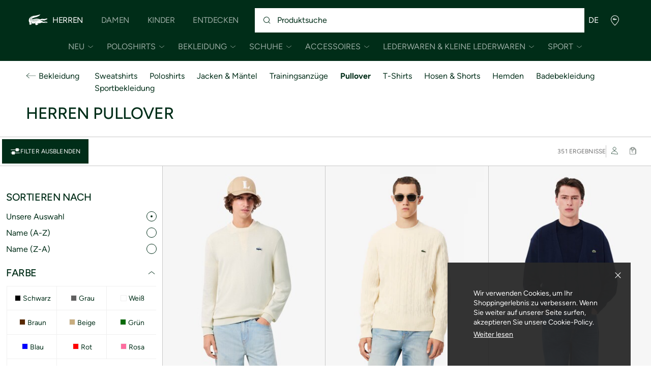

--- FILE ---
content_type: text/html;charset=UTF-8
request_url: https://global.lacoste.com/de/lacoste/herren/bekleidung/pullover/
body_size: 31144
content:
<!DOCTYPE html>







































































<html lang="de" prefix="og: http://ogp.me/ns#"
class="no-js  non-critical-loading partials-loading   false"
style="--optional:&quot; (Optional)&quot;;  "

>
<head>








<script>(function(w,d,s,l,i,params,defer){w[l]=w[l]||[];w[l].push({'gtm.start':
new Date().getTime(),event:'gtm.js'});var f=d.getElementsByTagName(s)[0],
j=d.createElement(s),dl=l!='dataLayer'?'&l='+l:'';j.async=!defer;j.defer=!!defer;j.src=
'https://www.googletagmanager.com/gtm.js?id='+i+dl+params;f.parentNode.insertBefore(j,f);
if(window.gtagData){var n=new Date,t=new Date;t.setTime(n.getTime()+864e5*30),document.cookie="gtagSessionId="+(window.gtagData.session_id)+";expires="+t.toGMTString()+";path=/";}
})(window,document,'script','dataLayer','GTM-PJVJS4V','', true);</script>
<noscript><iframe src="https://www.googletagmanager.com/ns.html?id=GTM-PJVJS4V"
height="0" width="0" style="display:none;visibility:hidden"></iframe></noscript>
































<meta charset="utf-8" />






<link rel="alternate" href="https://www.lacoste.com/ar/lacoste/hombre/indumentaria/sweaters/" hreflang="es-ar" />



<link rel="alternate" href="https://www.lacoste.com/at/lacoste/herren/bekleidung/pullover/" hreflang="de-at" />



<link rel="alternate" href="https://www.lacoste.com/be/fr/lacoste/homme/vetements/pullovers/" hreflang="fr-be" />



<link rel="alternate" href="https://www.lacoste.com/be/nl/lacoste/heren/kleding/knitwear/" hreflang="nl-be" />



<link rel="alternate" href="https://www.lacoste.com/br/lacoste/masculino/vestu%C3%A1rio/sueteres-moletons/" hreflang="pt-br" />



<link rel="alternate" href="https://www.lacoste.com/ch/de/lacoste/herren/bekleidung/pullover/" hreflang="de-ch" />



<link rel="alternate" href="https://www.lacoste.com/ch/it/lacoste/uomo/vestiti/maglioni/" hreflang="it-ch" />



<link rel="alternate" href="https://www.lacoste.com/ch/fr/lacoste/homme/vetements/pullovers/" hreflang="fr-ch" />



<link rel="alternate" href="https://www.lacoste.com/ch/en/lacoste/men/clothing/knitwear/" hreflang="en-ch" />



<link rel="alternate" href="https://www.lacoste.com/de/lacoste/herren/bekleidung/pullover/" hreflang="de-de" />



<link rel="alternate" href="https://www.lacoste.com/dk/lacoste/men/clothing/knitwear/" hreflang="en-dk" />



<link rel="alternate" href="https://www.lacoste.com/es/lacoste/hombre/ropa/punto/" hreflang="es-es" />



<link rel="alternate" href="https://www.lacoste.com/fr/lacoste/homme/vetements/pullovers/" hreflang="fr-fr" />



<link rel="alternate" href="https://www.lacoste.com/gb/lacoste/men/clothing/knitwear/" hreflang="en-gb" />



<link rel="alternate" href="https://www.lacoste.com/ie/lacoste/men/clothing/knitwear/" hreflang="en-ie" />



<link rel="alternate" href="https://www.lacoste.com/it/lacoste/uomo/vestiti/maglioni/" hreflang="it-it" />



<link rel="alternate" href="https://www.lacoste.com/kr/lacoste/men/%EC%9D%98%EB%A5%98/%EC%8A%A4%EC%9B%A8%ED%84%B0-%EA%B0%80%EB%94%94%EA%B1%B4/" hreflang="ko-kr" />



<link rel="alternate" href="https://www.lacoste.com/nl/lacoste/heren/kleding/knitwear/" hreflang="nl-nl" />



<link rel="alternate" href="https://www.lacoste.com/pt/lacoste/homem/moda/malhas/" hreflang="pt-pt" />



<link rel="alternate" href="https://www.lacoste.com/se/lacoste/men/clothing/knitwear/" hreflang="en-se" />








<link rel="prev" href="https://global.lacoste.com/de/lacoste/herren/bekleidung/pullover/" />


<link rel="next" href="https://global.lacoste.com/de/lacoste/herren/bekleidung/pullover/?page=2" />


<link rel="canonical" href="https://www.lacoste.com/de/" />










<title>Pulli für Herren – modern, lässig und elegant | Lacoste CH</title>




<meta name="description" content="Herren-Pulli gesucht? Sweatshirts, Strickjacken, Cardigans, Pullover mit Rundhals-, V-Ausschnitt, Polokragen. Jetzt im offiziellen Lacoste Onlineshop kaufen." />





<meta name="robots" content="noindex" />





<meta name="viewport" content="width=device-width, initial-scale=1.0, minimum-scale=1.0" />





<meta name="apple-mobile-web-app-capable" content="yes" />





<meta name="theme-color" content="#ffffff" />





<meta name="msapplication-tap-highlight" content="no" />





<meta name="google-site-verification" content="oUwmx7IBI9qWigf1YpTjy4-x-jH3D-zgc72eGpOt3Es" />





<meta name="url" content="//global.lacoste.com/de/lacoste/herren/bekleidung/pullover/" />

















<link rel="apple-touch-icon" href="https://static1.lacoste.com/static/on/demandware.static/Sites-INT-Site/-/de/dwb77cb080/img/pwa/ios/icon-512x512.png">
<link rel="apple-touch-icon" sizes="152x152" href="https://static1.lacoste.com/static/on/demandware.static/Sites-INT-Site/-/de/dw7f0e47df/img/pwa/ios/icon-152x152.png" />
<link rel="apple-touch-icon" sizes="192x192" href="https://static1.lacoste.com/static/on/demandware.static/Sites-INT-Site/-/de/dw4170e6c9/img/pwa/ios/icon-192x192.png" />
<link rel="apple-touch-icon" sizes="512x512" href="https://static1.lacoste.com/static/on/demandware.static/Sites-INT-Site/-/de/dwb77cb080/img/pwa/ios/icon-512x512.png" />
<link rel="icon" type="image/png" sizes="32x32" href="https://static1.lacoste.com/static/on/demandware.static/Sites-INT-Site/-/de/dw16024bb3/img/favicon-32x32.png" />
<link rel="icon" type="image/png" sizes="16x16" href="https://static1.lacoste.com/static/on/demandware.static/Sites-INT-Site/-/de/dwa66c0767/img/favicon-16x16.png" />










<link rel="dns-prefetch" href="//www.googletagmanager.com" />
<link rel="dns-prefetch" href="//s.go-mpulse.net" />


<link rel="preconnect" href="//image1.lacoste.com" crossorigin />
<link rel="preconnect" href="//static1.lacoste.com" crossorigin />


<link rel="preload" href="https://static1.lacoste.com/static/on/demandware.static/Sites-INT-Site/-/de/v1768699320407/js/framework/base/croco.js" as="script" crossorigin />
<link rel="preload" href="https://static1.lacoste.com/static/on/demandware.static/Sites-INT-Site/-/de/v1768699320407/js/framework/base/config.js" as="script" crossorigin />
<link rel="preload" href="https://static1.lacoste.com/static/on/demandware.static/Sites-INT-Site/-/de/v1768699320407/js/framework/base/loader.js" as="script" crossorigin />
<link rel="preload" href="https://static1.lacoste.com/static/on/demandware.static/Sites-INT-Site/-/de/v1768699320407/js/framework/base/popin.js" as="script" crossorigin />
<link rel="preload" href="https://static1.lacoste.com/static/on/demandware.static/Sites-INT-Site/-/de/v1768699320407/js/framework/base/mediator.js" as="script" crossorigin />


<link rel="preload" href="https://static1.lacoste.com/static/on/demandware.static/Sites-INT-Site/-/de/v1768699320407/fonts/Figtree-VariableFont.woff2" as="font" type="font/woff2" crossorigin="anonymous" />






<link rel="stylesheet" href="https://static1.lacoste.com/static/on/demandware.static/Sites-INT-Site/-/de/v1768699320407/css/critical/critical.css" />




<link rel="stylesheet" href="https://static1.lacoste.com/static/on/demandware.static/Sites-INT-Site/-/de/v1768699320407/css/critical/plp-critical.css" />



<link rel="stylesheet" href="https://static1.lacoste.com/static/on/demandware.static/Sites-INT-Site/-/de/v1768699320407/css/non-critical/non-critical.css" media="print" onload="this.media='all'; this.onload=null;" />
<noscript><link rel="stylesheet" href="https://static1.lacoste.com/static/on/demandware.static/Sites-INT-Site/-/de/v1768699320407/css/non-critical/non-critical.css" /></noscript>



<link rel="stylesheet" href="https://static1.lacoste.com/static/on/demandware.static/Sites-INT-Site/-/de/v1768699320407/css/non-critical/plp-non-critical.css" media="print" onload="this.media='all'; this.onload=null;" />
<noscript><link rel="stylesheet" href="https://static1.lacoste.com/static/on/demandware.static/Sites-INT-Site/-/de/v1768699320407/css/non-critical/plp-non-critical.css" /></noscript>
















<script>
var criticalReady=function(){var a=!1,n=new Set;function r(){a=!0,n.forEach(function(a){a()}),n.clear()}return function c(){var t=1===c.arguments.length?c.arguments[0]:null;t?(n.add(t),a&&r()):(performance.mark("criticalReady_dispatch"),r())}}();
</script>







<script>window.provideResourceData=function(o){for(var w in window.Lacoste=window.Lacoste||{},o)window.Lacoste[w]=o[w]};</script>

<script itemprop="lacoste-resource" src="/on/demandware.store/Sites-INT-Site/de/ResourceController-All?format=jsonp&amp;version=light&amp;callback=provideResourceData"></script>

<script src="https://static1.lacoste.com/static/on/demandware.static/Sites-INT-Site/-/de/v1768699320407/js/polyfills/vh.fix.min.js"></script>







<script>if('serviceWorker' in navigator){navigator.serviceWorker.register('/on/demandware.store/Sites-INT-Site/de/PwaController-UninstallServiceWorker');}</script>


<script type="module" async src="https://static1.lacoste.com/static/on/demandware.static/Sites-INT-Site/-/de/v1768699320407/js/critical/critical.js"></script>





<script>
const toucheventsClass="ontouchstart"in window||window.DocumentTouch&&document instanceof window.DocumentTouch?"touchevents":"no-touchevents",$documentElement=document.documentElement;$documentElement.classList.add(toucheventsClass),$documentElement.classList.remove("no-js"),$documentElement.classList.add("js");
</script>






<script>window.didomiConfig = {languages:{enabled:["en","es","fr","de","it"],default:"de"}};window.gdprAppliesGlobally=true;(function(){function n(e){if(!window.frames[e]){if(document.body&&document.body.firstChild){var t=document.body;var r=document.createElement("iframe");r.style.display="none";r.name=e;r.title=e;t.insertBefore(r,t.firstChild)}
else{setTimeout(function(){n(e)},5)}}}function e(r,a,o,c,s){function e(e,t,r,n){if(typeof r!=="function"){return}if(!window[a]){window[a]=[]}var i=false;if(s){i=s(e,n,r)}if(!i){window[a].push({command:e,version:t,callback:r,parameter:n})}}e.stub=true;e.stubVersion=2;function t(n){if(!window[r]||window[r].stub!==true){return}if(!n.data){return}var i=typeof n.data==="string";var e;try{e=i?JSON.parse(n.data):n.data}catch(t){return}if(e[o]){var a=e[o];window[r](a.command,a.version,function(e,t){var r={};r[c]={returnValue:e,success:t,callId:a.callId};n.source.postMessage(i?JSON.stringify(r):r,"*")},a.parameter)}}if(typeof window[r]!=="function"){window[r]=e;if(window.addEventListener){window.addEventListener("message",t,false)}else{window.attachEvent("onmessage",t)}}}e("__tcfapi","__tcfapiBuffer","__tcfapiCall","__tcfapiReturn");n("__tcfapiLocator");(function(e,t){var r=document.createElement("link");r.rel="preconnect";r.as="script";var n=document.createElement("link");n.rel="dns-prefetch";n.as="script";var i=document.createElement("link");i.rel="preload";i.as="script";var a=document.createElement("script");a.id="spcloader";a.type="text/javascript";a["async"]=true;a.charset="utf-8";var o="https://sdk.privacy-center.org/"+e+"/loader.js?target_type=notice&target="+t;if(window.didomiConfig&&window.didomiConfig.user){var c=window.didomiConfig.user;var s=c.country;var d=c.region;if(s){o=o+"&country="+s;if(d){o=o+"&region="+d}}}r.href="https://sdk.privacy-center.org/";n.href="https://sdk.privacy-center.org/";i.href=o;a.src=o;var f=document.getElementsByTagName("script")[0];f.parentNode.insertBefore(r,f);f.parentNode.insertBefore(n,f);f.parentNode.insertBefore(i,f);f.parentNode.insertBefore(a,f)})('c4b94491-7507-4531-9592-bb109817d4ab', 'iZiDVybZ')})();</script>











<script defer type="module" src="https://static1.lacoste.com/static/on/demandware.static/Sites-INT-Site/-/de/v1768699320407/js/non-critical/non-critical.js"></script>






<script defer type="module" src="https://static1.lacoste.com/static/on/demandware.static/Sites-INT-Site/-/de/v1768699320407/js/non-critical/plp-non-critical.js"></script>

























<script type="text/javascript">
window.a11y = {
labels: {"NAV.PREVIOUS":"Back to the previous menu","POPIN.CLOSE_NOTIFICATION":"Close this notification adding to cart","POPIN.CLOSE_GENERIC":"Close","POPIN.CLOSE_MENU":"Close the menu","POPIN.CLOSE_ZOOM":"Close the zoom window","FILTERS.SELECT_COLOR":"Select this color","FILTERS.SELECTED_COLOR":"Selected color","FILTERS.SELECT":"Select","FILTERS.SELECTED":"Selected","PRICES.SALES_PRICE":"Preis nach Rabatt: {0}","PRICES.STANDARD_PRICE":"Originalpreis vor Rabatt: {0}","SEARCH.FILTER_GROUP":"Filtergruppe {0}","SEARCH.SORT_GROUP":"Ergebnisse sortieren","GALLERY_PDP.GALLERY_PAGINATION":"Bild {0} von {1}","PDP.COLOR_SELECTOR":"Liste der Varianten","PDP.COLOR_SELECTED":"ausgewählt","PDP.MORE_VARIATIONS":"{0} Weitere Varianten anzeigen"}
};
</script>

<script type="text/javascript">//<!--
/* <![CDATA[ (head-active_data.js) */
var dw = (window.dw || {});
dw.ac = {
    _analytics: null,
    _events: [],
    _category: "",
    _searchData: "",
    _anact: "",
    _anact_nohit_tag: "",
    _analytics_enabled: "false",
    _timeZone: "Europe/Paris",
    _capture: function(configs) {
        if (Object.prototype.toString.call(configs) === "[object Array]") {
            configs.forEach(captureObject);
            return;
        }
        dw.ac._events.push(configs);
    },
	capture: function() { 
		dw.ac._capture(arguments);
		// send to CQ as well:
		if (window.CQuotient) {
			window.CQuotient.trackEventsFromAC(arguments);
		}
	},
    EV_PRD_SEARCHHIT: "searchhit",
    EV_PRD_DETAIL: "detail",
    EV_PRD_RECOMMENDATION: "recommendation",
    EV_PRD_SETPRODUCT: "setproduct",
    applyContext: function(context) {
        if (typeof context === "object" && context.hasOwnProperty("category")) {
        	dw.ac._category = context.category;
        }
        if (typeof context === "object" && context.hasOwnProperty("searchData")) {
        	dw.ac._searchData = context.searchData;
        }
    },
    setDWAnalytics: function(analytics) {
        dw.ac._analytics = analytics;
    },
    eventsIsEmpty: function() {
        return 0 == dw.ac._events.length;
    }
};
/* ]]> */
// -->
</script>
<script type="text/javascript">//<!--
/* <![CDATA[ (head-cquotient.js) */
var CQuotient = window.CQuotient = {};
CQuotient.clientId = 'aaqm-INT';
CQuotient.realm = 'AAQM';
CQuotient.siteId = 'INT';
CQuotient.instanceType = 'prd';
CQuotient.locale = 'de';
CQuotient.fbPixelId = '__UNKNOWN__';
CQuotient.activities = [];
CQuotient.cqcid='';
CQuotient.cquid='';
CQuotient.cqeid='';
CQuotient.cqlid='';
CQuotient.apiHost='api.cquotient.com';
/* Turn this on to test against Staging Einstein */
/* CQuotient.useTest= true; */
CQuotient.useTest = ('true' === 'false');
CQuotient.initFromCookies = function () {
	var ca = document.cookie.split(';');
	for(var i=0;i < ca.length;i++) {
	  var c = ca[i];
	  while (c.charAt(0)==' ') c = c.substring(1,c.length);
	  if (c.indexOf('cqcid=') == 0) {
		CQuotient.cqcid=c.substring('cqcid='.length,c.length);
	  } else if (c.indexOf('cquid=') == 0) {
		  var value = c.substring('cquid='.length,c.length);
		  if (value) {
		  	var split_value = value.split("|", 3);
		  	if (split_value.length > 0) {
			  CQuotient.cquid=split_value[0];
		  	}
		  	if (split_value.length > 1) {
			  CQuotient.cqeid=split_value[1];
		  	}
		  	if (split_value.length > 2) {
			  CQuotient.cqlid=split_value[2];
		  	}
		  }
	  }
	}
}
CQuotient.getCQCookieId = function () {
	if(window.CQuotient.cqcid == '')
		window.CQuotient.initFromCookies();
	return window.CQuotient.cqcid;
};
CQuotient.getCQUserId = function () {
	if(window.CQuotient.cquid == '')
		window.CQuotient.initFromCookies();
	return window.CQuotient.cquid;
};
CQuotient.getCQHashedEmail = function () {
	if(window.CQuotient.cqeid == '')
		window.CQuotient.initFromCookies();
	return window.CQuotient.cqeid;
};
CQuotient.getCQHashedLogin = function () {
	if(window.CQuotient.cqlid == '')
		window.CQuotient.initFromCookies();
	return window.CQuotient.cqlid;
};
CQuotient.trackEventsFromAC = function (/* Object or Array */ events) {
try {
	if (Object.prototype.toString.call(events) === "[object Array]") {
		events.forEach(_trackASingleCQEvent);
	} else {
		CQuotient._trackASingleCQEvent(events);
	}
} catch(err) {}
};
CQuotient._trackASingleCQEvent = function ( /* Object */ event) {
	if (event && event.id) {
		if (event.type === dw.ac.EV_PRD_DETAIL) {
			CQuotient.trackViewProduct( {id:'', alt_id: event.id, type: 'raw_sku'} );
		} // not handling the other dw.ac.* events currently
	}
};
CQuotient.trackViewProduct = function(/* Object */ cqParamData){
	var cq_params = {};
	cq_params.cookieId = CQuotient.getCQCookieId();
	cq_params.userId = CQuotient.getCQUserId();
	cq_params.emailId = CQuotient.getCQHashedEmail();
	cq_params.loginId = CQuotient.getCQHashedLogin();
	cq_params.product = cqParamData.product;
	cq_params.realm = cqParamData.realm;
	cq_params.siteId = cqParamData.siteId;
	cq_params.instanceType = cqParamData.instanceType;
	cq_params.locale = CQuotient.locale;
	
	if(CQuotient.sendActivity) {
		CQuotient.sendActivity(CQuotient.clientId, 'viewProduct', cq_params);
	} else {
		CQuotient.activities.push({activityType: 'viewProduct', parameters: cq_params});
	}
};
/* ]]> */
// -->
</script>









<script>
function deepCopy(e){if("object"!=typeof e||null===e)return e;let r,n;if(e instanceof Array){let t;for(r=[],n=0,t=e.length;n<t;n++)r[n]=deepCopy(e[n]);return r}for(n in r={},e)e.hasOwnProperty(n)&&(r[n]=deepCopy(e[n]));return r}
function sendDatalayerEvent(e){window.dataLayer=window.dataLayer||[],window.dataLayer.push(e),window.Lacoste&&window.Lacoste.siteprefs&&window.Lacoste.siteprefs.IS_DEV_MODE&&console.log("%c[***TRACKING***]","color: #b70e60; font-weight: bold",e)}
</script>
















































<script type="text/javascript">
const pageViewData = {};

Object.assign(pageViewData, {"page_data":{"environment":"prod","country":"INT","language":"de","name":"Lacoste_Men_Clothing_Pullovers","category":"category","subcategory":"category list"}});
Object.assign(pageViewData, {"user_data":{"user_type":"guest","login_status":false}});
const serverSideTrackingUrls = {};
Object.assign(serverSideTrackingUrls, {"sendSelectItemEventUrl":"/on/demandware.store/Sites-INT-Site/de/Context-SendSelectItemEvent?type=category&id=Lacoste_Men_Clothing_Pullovers","sendKleepTrackingUrl":"/on/demandware.store/Sites-INT-Site/de/Kleep-SendTracking"});
window.serverSideTrackingUrls = serverSideTrackingUrls;

sendDatalayerEvent({'event': 'page_view', ...pageViewData});
window.pageViewData = deepCopy(pageViewData);
</script>

















<style>
.tile-swatches-enabled--hidden {display: none !important;}

</style>



<script>(window.BOOMR_mq=window.BOOMR_mq||[]).push(["addVar",{"rua.upush":"false","rua.cpush":"false","rua.upre":"false","rua.cpre":"false","rua.uprl":"false","rua.cprl":"false","rua.cprf":"false","rua.trans":"SJ-df3334cd-ab11-471e-a81b-48030c5b71bc","rua.cook":"false","rua.ims":"false","rua.ufprl":"false","rua.cfprl":"false","rua.isuxp":"false","rua.texp":"norulematch","rua.ceh":"false","rua.ueh":"false","rua.ieh.st":"0"}]);</script>
                              <script>!function(e){var n="https://s.go-mpulse.net/boomerang/";if("False"=="True")e.BOOMR_config=e.BOOMR_config||{},e.BOOMR_config.PageParams=e.BOOMR_config.PageParams||{},e.BOOMR_config.PageParams.pci=!0,n="https://s2.go-mpulse.net/boomerang/";if(window.BOOMR_API_key="RM58L-XX742-PYGAX-LWS3F-XDSUD",function(){function e(){if(!r){var e=document.createElement("script");e.id="boomr-scr-as",e.src=window.BOOMR.url,e.async=!0,o.appendChild(e),r=!0}}function t(e){r=!0;var n,t,a,i,d=document,O=window;if(window.BOOMR.snippetMethod=e?"if":"i",t=function(e,n){var t=d.createElement("script");t.id=n||"boomr-if-as",t.src=window.BOOMR.url,BOOMR_lstart=(new Date).getTime(),e=e||d.body,e.appendChild(t)},!window.addEventListener&&window.attachEvent&&navigator.userAgent.match(/MSIE [67]\./))return window.BOOMR.snippetMethod="s",void t(o,"boomr-async");a=document.createElement("IFRAME"),a.src="about:blank",a.title="",a.role="presentation",a.loading="eager",i=(a.frameElement||a).style,i.width=0,i.height=0,i.border=0,i.display="none",o.appendChild(a);try{O=a.contentWindow,d=O.document.open()}catch(_){n=document.domain,a.src="javascript:var d=document.open();d.domain='"+n+"';void 0;",O=a.contentWindow,d=O.document.open()}if(n)d._boomrl=function(){this.domain=n,t()},d.write("<bo"+"dy onload='document._boomrl();'>");else if(O._boomrl=function(){t()},O.addEventListener)O.addEventListener("load",O._boomrl,!1);else if(O.attachEvent)O.attachEvent("onload",O._boomrl);d.close()}function a(e){window.BOOMR_onload=e&&e.timeStamp||(new Date).getTime()}if(!window.BOOMR||!window.BOOMR.version&&!window.BOOMR.snippetExecuted){window.BOOMR=window.BOOMR||{},window.BOOMR.snippetStart=(new Date).getTime(),window.BOOMR.snippetExecuted=!0,window.BOOMR.snippetVersion=14,window.BOOMR.url=n+"RM58L-XX742-PYGAX-LWS3F-XDSUD";var i=document.currentScript||document.getElementsByTagName("script")[0],o=i.parentNode,r=!1,d=document.createElement("link");if(d.relList&&"function"==typeof d.relList.supports&&d.relList.supports("preload")&&"as"in d)window.BOOMR.snippetMethod="p",d.href=window.BOOMR.url,d.rel="preload",d.as="script",d.addEventListener("load",e),d.addEventListener("error",function(){t(!0)}),setTimeout(function(){if(!r)t(!0)},3e3),BOOMR_lstart=(new Date).getTime(),o.appendChild(d);else t(!1);if(window.addEventListener)window.addEventListener("load",a,!1);else if(window.attachEvent)window.attachEvent("onload",a)}}(),"".length>0)if(e&&"performance"in e&&e.performance&&"function"==typeof e.performance.setResourceTimingBufferSize)e.performance.setResourceTimingBufferSize();!function(){if(BOOMR=e.BOOMR||{},BOOMR.plugins=BOOMR.plugins||{},!BOOMR.plugins.AK){var n="false"=="true"?1:0,t="",a="ck6q53qx2w5mu2lm2noq-f-3f2351e49-clientnsv4-s.akamaihd.net",i="false"=="true"?2:1,o={"ak.v":"39","ak.cp":"377085","ak.ai":parseInt("235280",10),"ak.ol":"0","ak.cr":9,"ak.ipv":4,"ak.proto":"h2","ak.rid":"fa5a4ded","ak.r":51095,"ak.a2":n,"ak.m":"dsca","ak.n":"essl","ak.bpcip":"18.189.14.0","ak.cport":58270,"ak.gh":"23.215.214.231","ak.quicv":"","ak.tlsv":"tls1.3","ak.0rtt":"","ak.0rtt.ed":"","ak.csrc":"-","ak.acc":"","ak.t":"1768739677","ak.ak":"hOBiQwZUYzCg5VSAfCLimQ==omM9KH8Qua6GPlpVFPfY6uhtKRxRFpQmwr9E6OnVCd/TegTqa6kE64dUhs5cRRUWiIXloHoyF9QoiQElPtyWYbk9S/1piiUJljYjG46fXoVzZLqRSRIDUbFjN339idp19MHEY2yhoNsPzyhtJYBmL/HZ3RA4MPD8EJcxjhpUt56dj0QBM8FjyYUpqoOlIUwjDYNDSPVNp3UQHTLvBV+YYSHP5ZCP3Hrf5FjH/NGVq6axWUos60yDwGr4+2B7EO3O/Yb02W5r2oC/2Xq3qyuHQg7/FBbDP9ORqLy3/hTbnbujuKFM0XNx8b21MGALa3ehoiz/1QggwCXHZvrqGG2uUTVKIGZhJhB2/LxJneWjN5eHWPb6ri0sR4/iM1jH1DPT81rF9QJDCvkUrAaVNw3VfSfHmKFBl/LJIEEeGD3feyY=","ak.pv":"736","ak.dpoabenc":"","ak.tf":i};if(""!==t)o["ak.ruds"]=t;var r={i:!1,av:function(n){var t="http.initiator";if(n&&(!n[t]||"spa_hard"===n[t]))o["ak.feo"]=void 0!==e.aFeoApplied?1:0,BOOMR.addVar(o)},rv:function(){var e=["ak.bpcip","ak.cport","ak.cr","ak.csrc","ak.gh","ak.ipv","ak.m","ak.n","ak.ol","ak.proto","ak.quicv","ak.tlsv","ak.0rtt","ak.0rtt.ed","ak.r","ak.acc","ak.t","ak.tf"];BOOMR.removeVar(e)}};BOOMR.plugins.AK={akVars:o,akDNSPreFetchDomain:a,init:function(){if(!r.i){var e=BOOMR.subscribe;e("before_beacon",r.av,null,null),e("onbeacon",r.rv,null,null),r.i=!0}return this},is_complete:function(){return!0}}}}()}(window);</script></head>
<body>


<script>!function(){var t=document.documentElement.offsetWidth?window.innerWidth-document.documentElement.offsetWidth:0;document.documentElement.style.setProperty('--scrollbar-width',t+'px')}();</script>


<script>performance.mark('body_start');</script>






<ul class="skip-links l-padding--small padding-1 font-medium" tabindex="-1">

<li class="">
<a href="#main-content" class="skip-link l-inline-block" role="button">
Zum Inhalt gehen
</a>
</li>

<li class="no-tab no-mob">
<a href="#main-menu" class="skip-link l-inline-block" role="button">
Menü
</a>
</li>

<li class="">
<a href="#search-input" class="skip-link l-inline-block" role="button">
Suche
</a>
</li>

<li class="">
<a href="#menu-icons" class="skip-link l-inline-block" role="button">
Zum Kundenmenü gehen
</a>
</li>

</ul>







    
	 

	




















































<header role="banner" class="headerrefit padding-d-1 flex flex--align-center js-header">
<div class="headerrefit-logo logo">














































<a class="l-block checkout-v1-logo " href="/de/homepage">







<svg role="presentation"
class="icon-svg icon-logo-crocodile"


viewBox="0 0 50 23"
>
<use xmlns:xlink="http://www.w3.org/1999/xlink" xlink:href="/on/demandware.static/Sites-INT-Site/-/de/v1768699320407/img/svg/critical.svg#icon-crocodile"></use>
</svg>




</a>
</div>



<button
class="js-burger-button headerrefit-burger no-desk burger flex cursor-pointer "
type="button" aria-label="&Ouml;ffnen Sie das Hauptmen&uuml;"
data-aria-open-label="&Ouml;ffnen Sie das Hauptmen&uuml;"
data-aria-close-label="Schlie&szlig;en Sie das Hauptmen&uuml;">
<span class="burger-box flex l-relative">
<span class="burger-inner l-block"></span>
</span>
</button>

<nav class="headerrefit-nav js-menu-main" id="main-menu" tabindex="-1">























































<div data-menu="Lacoste_Men"
class="js-nav-cookie mt-horizontal-scroll l-overflow-without-scrollbar header-collapsing-nav-wrapper l-display-grid">
<ul role="menubar" id="js-main-nav" class="main-nav flex flex--align-center"
aria-label="Hauptnavigation">


<li
class="js-submenu-disclosure main-nav-item flex flex--align-center flex-mt--align-self-end is-active">





















<a
class="main-nav-link font-d-medium d-upper-case font-large flex flex--align-center has-submenu"
href="//global.lacoste.com/de/herren.html"







data-area='header level 1' data-id='Lacoste_Men'
>
Herren
</a>




<button
class="js-primary-disclosure-trigger main-nav-button font-d-medium d-upper-case font-large flex flex--align-center"
aria-haspopup="true" aria-expanded="true"
aria-label="&Ouml;ffnen Sie den Untermen&uuml; Herren"
aria-controls="submenu-Lacoste_Men"  data-area="header level 1"
data-id="Lacoste_Men">
<span aria-hidden="true" class="d-visually-hidden">
Herren
</span>






<svg role="presentation"
class="icon-svg main-nav-chevron medium-icon"
aria-hidden="true"


>
<use xmlns:xlink="http://www.w3.org/1999/xlink" xlink:href="/on/demandware.static/Sites-INT-Site/-/de/v1768699320407/img/svg/non-critical.svg#icon-chevron-down"></use>
</svg>



</button>
<div data-scroll-mask-viewport="desktopOnly" id="submenu-Lacoste_Men"
class="js-nav-scrolltop-on-open js-horizontal-scroll-mask nav-submenu horizontal-scroll-mask">
<ul role="menu"
aria-label="Untermen&uuml; Herren"
class="js-nav-submenu-scroller js-nav-level-2 js-scroller horizontal-scroll-mask-scroller l-overflow-without-scrollbar nav-submenu-list flex flex--align-center font-medium">

<li class="nav-submenu-item nav-submenu-item--home flex flex--align-center no-desk">


















<a
class="nav-submenu-button font-d-medium flex font-bold flex--align-center"
href="//global.lacoste.com/de/herren.html"







data-area='header level 1' data-id='Lacoste_Men'
>
Lacoste f&uuml;r M&auml;nner anzeigen
</a>


</li>







<li
class="js-panel-disclosure nav-submenu-item flex flex--align-center">

<button data-area="header level 2" data-id="Lacoste_Men_New_In"
aria-haspopup="true" aria-expanded="false"
data-aria-open-label="&Ouml;ffnen Sie den Untermen&uuml; Herren/Neu"
data-aria-close-label="Schlie&szlig;en Sie den Untermen&uuml; Herren/Neu" aria-label="&Ouml;ffnen Sie den Untermen&uuml; Herren/Neu"
aria-controls="panel-Lacoste_Men_New_In" 
class="js-primary-disclosure-trigger nav-submenu-button font-d-medium upper-case d-upper-case flex font-bold flex--align-center">
<span aria-hidden="true" class="m-white-space-wrap text-m-left">
Neu</span>
<span class="nav-submenu-chevron flex flex--align-center">






<svg role="presentation"
class="icon-svg  medium-icon"
aria-hidden="true"


>
<use xmlns:xlink="http://www.w3.org/1999/xlink" xlink:href="/on/demandware.static/Sites-INT-Site/-/de/v1768699320407/img/svg/non-critical.svg#icon-chevron-down"></use>
</svg>



</span>
</button>
<section role="menu"
aria-label="Untermen&uuml; Herren/Neu"
id="panel-Lacoste_Men_New_In"
class="js-nav-scrolltop-on-open nav-panel font-medium">
<button class="nav-panel-close-button" aria-haspopup="true"
aria-expanded="false" aria-controls="panel-Lacoste_Men_New_In"
aria-label="Schlie&szlig;en Sie den Untermen&uuml; Herren/Neu">
<span aria-hidden="true" class="nav-panel-back-icon">






<svg role="presentation"
class="icon-svg nav-panel-arrow-svg xlarge-icon"
aria-hidden="true"


>
<use xmlns:xlink="http://www.w3.org/1999/xlink" xlink:href="/on/demandware.static/Sites-INT-Site/-/de/v1768699320407/img/svg/non-critical.svg#icon-back-arrow"></use>
</svg>



</span>
<span aria-hidden="true" class="nav-panel-back-prev-category-label">
Herren&nbsp;/&nbsp;
</span>
<span aria-hidden="true" class="nav-panel-back-category-label">
Neu
</span>
</button>


<ul class="nav-panel-column custom-scrollbar nav-panel-column--tags">

<li class="js-tag-item nav-panel-item flex flex--align-center"


>



















<a
class="nav-panel-tag-link font-medium upper-case flex flex--align-center"
href="//global.lacoste.com/de/lacoste/herren/neu/"







data-area='header thematics' data-id='Lacoste_Men_New_In'
>
Alle Herren Neuheiten
</a>


</li>

<li class="js-tag-item nav-panel-item flex flex--align-center"


>



















<a
class="nav-panel-tag-link font-medium upper-case flex flex--align-center"
href="/de/lacoste/entdecken/exklusiv-fuer-mitglieder/exklusive-stuecke/"




data-type="category"


data-area='header thematics' data-id='Lacoste_Discover_Members_Exclusivities_Members_Exclusives'
>
Exklusive Angebote f&uuml;r Lacoste-Mitglieder
</a>


</li>

<li class="js-tag-item nav-panel-item flex flex--align-center"


>



















<a
class="nav-panel-tag-link font-medium upper-case flex flex--align-center"
href="/de/lacoste/bestsellers-dach/herren/"




data-type="category"


data-area='header thematics' data-id='Lacoste_Hidden_SelectionBestsellers_DACH_Men'
>
Bestsellers
</a>


</li>

<li class="js-tag-item nav-panel-item flex flex--align-center"


>



















<a
class="nav-panel-tag-link font-medium upper-case flex flex--align-center"
href="/de/lacoste/fashion-show-collection/"




data-type="category"


data-area='header thematics' data-id='Lacoste_Discover_Now_Trending_FashionShow'
>
Herbst-Winter 2025 Runway-Kollektion
</a>


</li>

</ul>




<ul class="nav-panel-column nav-panel-column--children l-overflow-without-scrollbar">


<li class="js-check-online nav-panel-item flex flex--align-center"  >


















<a
class="nav-panel-link font-medium"
href="//global.lacoste.com/de/lacoste/herren/neu/bekleidung/"







data-area='header level 3' data-id='Lacoste_Men_New_In_Clothing'
>
Bekleidung
</a>


</li>


<li class="js-check-online nav-panel-item flex flex--align-center"  >


















<a
class="nav-panel-link font-medium"
href="//global.lacoste.com/de/lacoste/herren/neu/schuhe/"







data-area='header level 3' data-id='Lacoste_Men_New_In_Shoes'
>
Schuhe
</a>


</li>


<li class="js-check-online nav-panel-item flex flex--align-center"  >


















<a
class="nav-panel-link font-medium"
href="//global.lacoste.com/de/lacoste/herren/neu/lederwaren-kleine-lederwaren/"







data-area='header level 3' data-id='Lacoste_Men_New_In_LeatherGoods'
>
Lederwaren &amp; Kleine Lederwaren
</a>


</li>


<li class="js-check-online nav-panel-item flex flex--align-center"  >


















<a
class="nav-panel-link font-medium"
href="//global.lacoste.com/de/lacoste/herren/neu/accessoires/"







data-area='header level 3' data-id='Lacoste_Men_New_In_Accessories'
>
Accessoires
</a>


</li>

</ul>



</section>
<button class="nav-panel-overlay" aria-haspopup="true"
aria-label="Schlie&szlig;en Sie den Untermen&uuml; Herren/Neu" aria-expanded="false"
aria-controls="panel-Lacoste_Men_New_In">
</button>

</li>







<li
class="js-panel-disclosure nav-submenu-item flex flex--align-center">

<button data-area="header level 2" data-id="Lacoste_Men_Polos"
aria-haspopup="true" aria-expanded="false"
data-aria-open-label="&Ouml;ffnen Sie den Untermen&uuml; Herren/Poloshirts"
data-aria-close-label="Schlie&szlig;en Sie den Untermen&uuml; Herren/Poloshirts" aria-label="&Ouml;ffnen Sie den Untermen&uuml; Herren/Poloshirts"
aria-controls="panel-Lacoste_Men_Polos" 
class="js-primary-disclosure-trigger nav-submenu-button font-d-medium upper-case d-upper-case flex font-bold flex--align-center">
<span aria-hidden="true" class="m-white-space-wrap text-m-left">
Poloshirts</span>
<span class="nav-submenu-chevron flex flex--align-center">






<svg role="presentation"
class="icon-svg  medium-icon"
aria-hidden="true"


>
<use xmlns:xlink="http://www.w3.org/1999/xlink" xlink:href="/on/demandware.static/Sites-INT-Site/-/de/v1768699320407/img/svg/non-critical.svg#icon-chevron-down"></use>
</svg>



</span>
</button>
<section role="menu"
aria-label="Untermen&uuml; Herren/Poloshirts"
id="panel-Lacoste_Men_Polos"
class="js-nav-scrolltop-on-open nav-panel font-medium">
<button class="nav-panel-close-button" aria-haspopup="true"
aria-expanded="false" aria-controls="panel-Lacoste_Men_Polos"
aria-label="Schlie&szlig;en Sie den Untermen&uuml; Herren/Poloshirts">
<span aria-hidden="true" class="nav-panel-back-icon">






<svg role="presentation"
class="icon-svg nav-panel-arrow-svg xlarge-icon"
aria-hidden="true"


>
<use xmlns:xlink="http://www.w3.org/1999/xlink" xlink:href="/on/demandware.static/Sites-INT-Site/-/de/v1768699320407/img/svg/non-critical.svg#icon-back-arrow"></use>
</svg>



</span>
<span aria-hidden="true" class="nav-panel-back-prev-category-label">
Herren&nbsp;/&nbsp;
</span>
<span aria-hidden="true" class="nav-panel-back-category-label">
Poloshirts
</span>
</button>


<ul class="nav-panel-column custom-scrollbar nav-panel-column--tags">

<li class="js-tag-item nav-panel-item flex flex--align-center"


>



















<a
class="nav-panel-tag-link font-medium upper-case flex flex--align-center"
href="//global.lacoste.com/de/lacoste/herren/bekleidung/poloshirts/"







data-area='header thematics' data-id='Lacoste_Men_Polos'
>
Alle Herren
</a>


</li>

<li class="js-tag-item nav-panel-item flex flex--align-center"


>



















<a
class="nav-panel-tag-link font-medium upper-case flex flex--align-center"
href="/de/my-lacoste.html"




data-type="content"


data-area='header thematics' data-id='my-lacoste'
>
Personalisierung
</a>


</li>

</ul>




<ul class="nav-panel-column nav-panel-column--children l-overflow-without-scrollbar">


<li class="js-check-online nav-panel-item flex flex--align-center"  >


















<a
class="nav-panel-link font-medium"
href="//global.lacoste.com/de/lacoste/herren/bekleidung/poloshirts/original-l.12.12/"





style=color:#09D458

data-area='header level 3' data-id='Lacoste_Men_Polos_L1212'
>
Original L.12.12
</a>


</li>


<li class="js-check-online nav-panel-item flex flex--align-center"  >


















<a
class="nav-panel-link font-medium"
href="//global.lacoste.com/de/lacoste/herren/bekleidung/poloshirts/l1212-light/"





style=color:#09D458

data-area='header level 3' data-id='Lacoste_Men_Polos_L1212_Light'
>
L1212 Light
</a>


</li>


<li class="js-check-online nav-panel-item flex flex--align-center"  >


















<a
class="nav-panel-link font-medium"
href="//global.lacoste.com/de/lacoste/herren/bekleidung/poloshirts/smart-paris/"





style=color:#09D458

data-area='header level 3' data-id='Lacoste_Men_Polos_Paris'
>
Smart Paris
</a>


</li>


<li class="js-check-online nav-panel-item flex flex--align-center"  >


















<a
class="nav-panel-link font-medium"
href="//global.lacoste.com/de/lacoste/herren/bekleidung/poloshirts/classic-fit/"







data-area='header level 3' data-id='Lacoste_Men_Polos_ClassicFit'
>
Classic Fit
</a>


</li>


<li class="js-check-online nav-panel-item flex flex--align-center"  >


















<a
class="nav-panel-link font-medium"
href="//global.lacoste.com/de/lacoste/herren/bekleidung/poloshirts/regular-fit/"







data-area='header level 3' data-id='Lacoste_Men_Polos_RegularFit'
>
Regular Fit
</a>


</li>


<li class="js-check-online nav-panel-item flex flex--align-center"  >


















<a
class="nav-panel-link font-medium"
href="//global.lacoste.com/de/lacoste/herren/bekleidung/poloshirts/slim-fit/"







data-area='header level 3' data-id='Lacoste_Men_Polos_SlimFit'
>
Slim Fit
</a>


</li>


<li class="js-check-online nav-panel-item flex flex--align-center"  >


















<a
class="nav-panel-link font-medium"
href="//global.lacoste.com/de/lacoste/herren/bekleidung/poloshirts/loose-fit/"







data-area='header level 3' data-id='Lacoste_Men_Polos_LooseFit'
>
Loose Fit
</a>


</li>


<li class="js-check-online nav-panel-item flex flex--align-center"  >


















<a
class="nav-panel-link font-medium"
href="//global.lacoste.com/de/lacoste/herren/bekleidung/poloshirts/kurze-aermel/"







data-area='header level 3' data-id='Lacoste_Men_Polos_ShortSleeves'
>
Kurze &Auml;rmel
</a>


</li>


<li class="js-check-online nav-panel-item flex flex--align-center"  >


















<a
class="nav-panel-link font-medium"
href="//global.lacoste.com/de/lacoste/herren/bekleidung/poloshirts/lange-aermel/"







data-area='header level 3' data-id='Lacoste_Men_Polos_LongSleeves'
>
Lange &Auml;rmel
</a>


</li>

</ul>








































<a class="js-select-promotion nav-panel-column nav-panel-column--push-image js-check-online js-push-menu-element  "
href="/de/lacoste/herren/bekleidung/poloshirts/"




data-type="category"

  data-area='header promotion' data-id=Dynamic_Menu_Push_Lacoste_Men_Polos_1>









<div class=" nav-panel-push-image-wrapper l-aspect-ratio-mt--1 l-relative js-loading-skeleton image-skeleton">
<picture class="pict img-cover img-cover--center image-skeleton">



<source media="(min-width:1920px)" srcset="//image1.lacoste.com/dw/image/v2/AAQM_PRD/on/demandware.static/Sites-INT-Site/Library-Sites-LacosteContent/de/dw6c6fbf83/fw25/push-menu/6A-push-menu-men-sweat-desktop.jpg?imwidth=1080&amp;impolicy=custom 1x, //image1.lacoste.com/dw/image/v2/AAQM_PRD/on/demandware.static/Sites-INT-Site/Library-Sites-LacosteContent/de/dw6c6fbf83/fw25/push-menu/6A-push-menu-men-sweat-desktop.jpg?imwidth=2160&amp;impolicy=custom 2x">



<source media="(min-width:1501px)" srcset="//image1.lacoste.com/dw/image/v2/AAQM_PRD/on/demandware.static/Sites-INT-Site/Library-Sites-LacosteContent/de/dw6c6fbf83/fw25/push-menu/6A-push-menu-men-sweat-desktop.jpg?imwidth=840&amp;impolicy=custom 1x, //image1.lacoste.com/dw/image/v2/AAQM_PRD/on/demandware.static/Sites-INT-Site/Library-Sites-LacosteContent/de/dw6c6fbf83/fw25/push-menu/6A-push-menu-men-sweat-desktop.jpg?imwidth=1680&amp;impolicy=custom 2x">



<source media="(min-width:1191px)" srcset="//image1.lacoste.com/dw/image/v2/AAQM_PRD/on/demandware.static/Sites-INT-Site/Library-Sites-LacosteContent/de/dw6c6fbf83/fw25/push-menu/6A-push-menu-men-sweat-desktop.jpg?imwidth=660&amp;impolicy=custom 1x, //image1.lacoste.com/dw/image/v2/AAQM_PRD/on/demandware.static/Sites-INT-Site/Library-Sites-LacosteContent/de/dw6c6fbf83/fw25/push-menu/6A-push-menu-men-sweat-desktop.jpg?imwidth=1340&amp;impolicy=custom 2x">



<source media="(min-width:768px)" srcset="//image1.lacoste.com/dw/image/v2/AAQM_PRD/on/demandware.static/Sites-INT-Site/Library-Sites-LacosteContent/de/dw6c6fbf83/fw25/push-menu/6A-push-menu-men-sweat-desktop.jpg?imwidth=760&amp;impolicy=custom 1x, //image1.lacoste.com/dw/image/v2/AAQM_PRD/on/demandware.static/Sites-INT-Site/Library-Sites-LacosteContent/de/dw6c6fbf83/fw25/push-menu/6A-push-menu-men-sweat-desktop.jpg?imwidth=1540&amp;impolicy=custom 2x">



<source media="(min-width:375px)" srcset="//image1.lacoste.com/dw/image/v2/AAQM_PRD/on/demandware.static/Sites-INT-Site/Library-Sites-LacosteContent/de/dw8c744c37/fw25/push-menu/6A-push-menu-men-sweat-mobile.jpg?imwidth=380&amp;impolicy=custom 1x, //image1.lacoste.com/dw/image/v2/AAQM_PRD/on/demandware.static/Sites-INT-Site/Library-Sites-LacosteContent/de/dw8c744c37/fw25/push-menu/6A-push-menu-men-sweat-mobile.jpg?imwidth=760&amp;impolicy=custom 2x">





<img

loading="lazy"

alt="FW25-Cozy-winter-Men-Clothing"
width="100%"
height="auto"

src="//image1.lacoste.com/dw/image/v2/AAQM_PRD/on/demandware.static/Sites-INT-Site/Library-Sites-LacosteContent/de/dw8c744c37/fw25/push-menu/6A-push-menu-men-sweat-mobile.jpg?imwidth=320&amp;impolicy=custom"


class="img-cover img-cover--center image-skeleton"




/>

</picture>
</div>


<span class="nav-panel-push-link font-medium upper-case">
Bekleidung
</span>

</a>







</section>
<button class="nav-panel-overlay" aria-haspopup="true"
aria-label="Schlie&szlig;en Sie den Untermen&uuml; Herren/Poloshirts" aria-expanded="false"
aria-controls="panel-Lacoste_Men_Polos">
</button>

</li>







<li
class="js-panel-disclosure nav-submenu-item flex flex--align-center">

<button data-area="header level 2" data-id="Lacoste_Men_Clothing"
aria-haspopup="true" aria-expanded="false"
data-aria-open-label="&Ouml;ffnen Sie den Untermen&uuml; Herren/Bekleidung"
data-aria-close-label="Schlie&szlig;en Sie den Untermen&uuml; Herren/Bekleidung" aria-label="&Ouml;ffnen Sie den Untermen&uuml; Herren/Bekleidung"
aria-controls="panel-Lacoste_Men_Clothing" 
class="js-primary-disclosure-trigger nav-submenu-button font-d-medium upper-case d-upper-case flex font-bold flex--align-center">
<span aria-hidden="true" class="m-white-space-wrap text-m-left">
Bekleidung</span>
<span class="nav-submenu-chevron flex flex--align-center">






<svg role="presentation"
class="icon-svg  medium-icon"
aria-hidden="true"


>
<use xmlns:xlink="http://www.w3.org/1999/xlink" xlink:href="/on/demandware.static/Sites-INT-Site/-/de/v1768699320407/img/svg/non-critical.svg#icon-chevron-down"></use>
</svg>



</span>
</button>
<section role="menu"
aria-label="Untermen&uuml; Herren/Bekleidung"
id="panel-Lacoste_Men_Clothing"
class="js-nav-scrolltop-on-open nav-panel font-medium">
<button class="nav-panel-close-button" aria-haspopup="true"
aria-expanded="false" aria-controls="panel-Lacoste_Men_Clothing"
aria-label="Schlie&szlig;en Sie den Untermen&uuml; Herren/Bekleidung">
<span aria-hidden="true" class="nav-panel-back-icon">






<svg role="presentation"
class="icon-svg nav-panel-arrow-svg xlarge-icon"
aria-hidden="true"


>
<use xmlns:xlink="http://www.w3.org/1999/xlink" xlink:href="/on/demandware.static/Sites-INT-Site/-/de/v1768699320407/img/svg/non-critical.svg#icon-back-arrow"></use>
</svg>



</span>
<span aria-hidden="true" class="nav-panel-back-prev-category-label">
Herren&nbsp;/&nbsp;
</span>
<span aria-hidden="true" class="nav-panel-back-category-label">
Bekleidung
</span>
</button>


<ul class="nav-panel-column custom-scrollbar nav-panel-column--tags">

<li class="js-tag-item nav-panel-item flex flex--align-center"


>



















<a
class="nav-panel-tag-link font-medium upper-case flex flex--align-center"
href="//global.lacoste.com/de/lacoste/herren/bekleidung/"







data-area='header thematics' data-id='Lacoste_Men_Clothing'
>
Alle Herren Bekleidung
</a>


</li>

<li class="js-tag-item nav-panel-item flex flex--align-center"


>



















<a
class="nav-panel-tag-link font-medium upper-case flex flex--align-center"
href="/de/lacoste/entdecken/online-exklusive/herren/"




data-type="category"


data-area='header thematics' data-id='Lacoste_Discover_OnlineExclusive_Men'
>
Online Exklusive
</a>


</li>

<li class="js-tag-item nav-panel-item flex flex--align-center"


>



















<a
class="nav-panel-tag-link font-medium upper-case flex flex--align-center"
href="/de/my-lacoste.html"




data-type="content"


data-area='header thematics' data-id='my-lacoste'
>
personalisierung
</a>


</li>

</ul>




<ul class="nav-panel-column nav-panel-column--children l-overflow-without-scrollbar">


<li class="js-check-online nav-panel-item flex flex--align-center"  >


















<a
class="nav-panel-link font-medium"
href="//global.lacoste.com/de/lacoste/herren/bekleidung/sweatshirts/"







data-area='header level 3' data-id='Lacoste_Men_Clothing_Sweatshirts'
>
Sweatshirts
</a>


</li>


<li class="js-check-online nav-panel-item flex flex--align-center"  >


















<a
class="nav-panel-link font-medium"
href="//global.lacoste.com/de/lacoste/herren/bekleidung/poloshirts/"







data-area='header level 3' data-id='Lacoste_Men_Clothing_Polos'
>
Poloshirts
</a>


</li>


<li class="js-check-online nav-panel-item flex flex--align-center"  >


















<a
class="nav-panel-link font-medium"
href="//global.lacoste.com/de/lacoste/herren/bekleidung/jacken-maentel/"







data-area='header level 3' data-id='Lacoste_Men_Clothing_JacketsCoats'
>
Jacken &amp; M&auml;ntel
</a>


</li>


<li class="js-check-online nav-panel-item flex flex--align-center"  >


















<a
class="nav-panel-link font-medium"
href="//global.lacoste.com/de/trainingsanzuge/"







data-area='header level 3' data-id='Lacoste_Men_Clothing_Tracksuits'
>
Trainingsanz&uuml;ge
</a>


</li>


<li class="js-check-online nav-panel-item flex flex--align-center"  >


















<a
class="nav-panel-link font-medium"
href="//global.lacoste.com/de/lacoste/herren/bekleidung/pullover/"







data-area='header level 3' data-id='Lacoste_Men_Clothing_Pullovers'
>
Pullover
</a>


</li>


<li class="js-check-online nav-panel-item flex flex--align-center"  >


















<a
class="nav-panel-link font-medium"
href="//global.lacoste.com/de/lacoste/herren/bekleidung/t-shirts/"







data-area='header level 3' data-id='Lacoste_Men_Clothing_TShirts'
>
T-Shirts
</a>


</li>


<li class="js-check-online nav-panel-item flex flex--align-center"  >


















<a
class="nav-panel-link font-medium"
href="//global.lacoste.com/de/lacoste/herren/bekleidung/hosen-shorts/"







data-area='header level 3' data-id='Lacoste_Men_Clothing_Pants'
>
Hosen &amp; Shorts
</a>


</li>


<li class="js-check-online nav-panel-item flex flex--align-center"  >


















<a
class="nav-panel-link font-medium"
href="//global.lacoste.com/de/lacoste/herren/bekleidung/hemden/"







data-area='header level 3' data-id='Lacoste_Men_Clothing_Shirts'
>
Hemden
</a>


</li>


<li class="js-check-online nav-panel-item flex flex--align-center"  >


















<a
class="nav-panel-link font-medium"
href="//global.lacoste.com/de/lacoste/herren/bekleidung/badebekleidung/"







data-area='header level 3' data-id='Lacoste_Men_Clothing_Swimwear'
>
Badebekleidung
</a>


</li>


<li class="js-check-online nav-panel-item flex flex--align-center"  >


















<a
class="nav-panel-link font-medium"
href="//global.lacoste.com/de/lacoste/herren/bekleidung/sportbekleidung/"







data-area='header level 3' data-id='Lacoste_Men_Clothing_Sport'
>
Sportbekleidung
</a>


</li>


<li class="js-check-online nav-panel-item flex flex--align-center"  >


















<a
class="nav-panel-link font-medium"
href="//global.lacoste.com/de/lacoste/herren/bekleidung/unterwaesche-loungewear/"







data-area='header level 3' data-id='Lacoste_Men_Clothing_Underwear'
>
Unterw&auml;sche &amp; Loungewear
</a>


</li>

</ul>



</section>
<button class="nav-panel-overlay" aria-haspopup="true"
aria-label="Schlie&szlig;en Sie den Untermen&uuml; Herren/Bekleidung" aria-expanded="false"
aria-controls="panel-Lacoste_Men_Clothing">
</button>

</li>







<li
class="js-panel-disclosure nav-submenu-item flex flex--align-center">

<button data-area="header level 2" data-id="Lacoste_Men_Shoes"
aria-haspopup="true" aria-expanded="false"
data-aria-open-label="&Ouml;ffnen Sie den Untermen&uuml; Herren/Schuhe"
data-aria-close-label="Schlie&szlig;en Sie den Untermen&uuml; Herren/Schuhe" aria-label="&Ouml;ffnen Sie den Untermen&uuml; Herren/Schuhe"
aria-controls="panel-Lacoste_Men_Shoes" 
class="js-primary-disclosure-trigger nav-submenu-button font-d-medium upper-case d-upper-case flex font-bold flex--align-center">
<span aria-hidden="true" class="m-white-space-wrap text-m-left">
Schuhe</span>
<span class="nav-submenu-chevron flex flex--align-center">






<svg role="presentation"
class="icon-svg  medium-icon"
aria-hidden="true"


>
<use xmlns:xlink="http://www.w3.org/1999/xlink" xlink:href="/on/demandware.static/Sites-INT-Site/-/de/v1768699320407/img/svg/non-critical.svg#icon-chevron-down"></use>
</svg>



</span>
</button>
<section role="menu"
aria-label="Untermen&uuml; Herren/Schuhe"
id="panel-Lacoste_Men_Shoes"
class="js-nav-scrolltop-on-open nav-panel font-medium">
<button class="nav-panel-close-button" aria-haspopup="true"
aria-expanded="false" aria-controls="panel-Lacoste_Men_Shoes"
aria-label="Schlie&szlig;en Sie den Untermen&uuml; Herren/Schuhe">
<span aria-hidden="true" class="nav-panel-back-icon">






<svg role="presentation"
class="icon-svg nav-panel-arrow-svg xlarge-icon"
aria-hidden="true"


>
<use xmlns:xlink="http://www.w3.org/1999/xlink" xlink:href="/on/demandware.static/Sites-INT-Site/-/de/v1768699320407/img/svg/non-critical.svg#icon-back-arrow"></use>
</svg>



</span>
<span aria-hidden="true" class="nav-panel-back-prev-category-label">
Herren&nbsp;/&nbsp;
</span>
<span aria-hidden="true" class="nav-panel-back-category-label">
Schuhe
</span>
</button>


<ul class="nav-panel-column custom-scrollbar nav-panel-column--tags">

<li class="js-tag-item nav-panel-item flex flex--align-center"


>



















<a
class="nav-panel-tag-link font-medium upper-case flex flex--align-center"
href="//global.lacoste.com/de/lacoste/herren/schuhe/"







data-area='header thematics' data-id='Lacoste_Men_Shoes'
>
Alle Herrenschuhe
</a>


</li>

<li class="js-tag-item nav-panel-item flex flex--align-center"


>



















<a
class="nav-panel-tag-link font-medium upper-case flex flex--align-center"
href="/de/lacoste/entdecken/online-exklusive/herren/"




data-type="category"


data-area='header thematics' data-id='Lacoste_Discover_OnlineExclusive_Men'
>
Online Exklusive
</a>


</li>

</ul>




<ul class="nav-panel-column nav-panel-column--children l-overflow-without-scrollbar">


<li class="js-check-online nav-panel-item flex flex--align-center"  >


















<a
class="nav-panel-link font-medium"
href="//global.lacoste.com/de/lacoste/herren/schuhe/sneakers/"







data-area='header level 3' data-id='Lacoste_Men_Shoes_Sneakers'
>
Sneakers
</a>


</li>


<li class="js-check-online nav-panel-item flex flex--align-center"  >


















<a
class="nav-panel-link font-medium"
href="//global.lacoste.com/de/lacoste/herren/schuhe/outdoor/"







data-area='header level 3' data-id='Lacoste_Men_Shoes_Outdoor'
>
Outdoor
</a>


</li>


<li class="js-check-online nav-panel-item flex flex--align-center"  >


















<a
class="nav-panel-link font-medium"
href="//global.lacoste.com/de/lacoste/herren/schuhe/performance/"







data-area='header level 3' data-id='Lacoste_Men_Shoes_Performance'
>
Performance
</a>


</li>


<li class="js-check-online nav-panel-item flex flex--align-center"  >


















<a
class="nav-panel-link font-medium"
href="//global.lacoste.com/de/lacoste/herren/schuhe/socken/"







data-area='header level 3' data-id='Lacoste_Men_Shoes_Socks'
>
Socken
</a>


</li>

</ul>



</section>
<button class="nav-panel-overlay" aria-haspopup="true"
aria-label="Schlie&szlig;en Sie den Untermen&uuml; Herren/Schuhe" aria-expanded="false"
aria-controls="panel-Lacoste_Men_Shoes">
</button>

</li>







<li
class="js-panel-disclosure nav-submenu-item flex flex--align-center">

<button data-area="header level 2" data-id="Lacoste_Men_Accessories"
aria-haspopup="true" aria-expanded="false"
data-aria-open-label="&Ouml;ffnen Sie den Untermen&uuml; Herren/Accessoires"
data-aria-close-label="Schlie&szlig;en Sie den Untermen&uuml; Herren/Accessoires" aria-label="&Ouml;ffnen Sie den Untermen&uuml; Herren/Accessoires"
aria-controls="panel-Lacoste_Men_Accessories" 
class="js-primary-disclosure-trigger nav-submenu-button font-d-medium upper-case d-upper-case flex font-bold flex--align-center">
<span aria-hidden="true" class="m-white-space-wrap text-m-left">
Accessoires</span>
<span class="nav-submenu-chevron flex flex--align-center">






<svg role="presentation"
class="icon-svg  medium-icon"
aria-hidden="true"


>
<use xmlns:xlink="http://www.w3.org/1999/xlink" xlink:href="/on/demandware.static/Sites-INT-Site/-/de/v1768699320407/img/svg/non-critical.svg#icon-chevron-down"></use>
</svg>



</span>
</button>
<section role="menu"
aria-label="Untermen&uuml; Herren/Accessoires"
id="panel-Lacoste_Men_Accessories"
class="js-nav-scrolltop-on-open nav-panel font-medium">
<button class="nav-panel-close-button" aria-haspopup="true"
aria-expanded="false" aria-controls="panel-Lacoste_Men_Accessories"
aria-label="Schlie&szlig;en Sie den Untermen&uuml; Herren/Accessoires">
<span aria-hidden="true" class="nav-panel-back-icon">






<svg role="presentation"
class="icon-svg nav-panel-arrow-svg xlarge-icon"
aria-hidden="true"


>
<use xmlns:xlink="http://www.w3.org/1999/xlink" xlink:href="/on/demandware.static/Sites-INT-Site/-/de/v1768699320407/img/svg/non-critical.svg#icon-back-arrow"></use>
</svg>



</span>
<span aria-hidden="true" class="nav-panel-back-prev-category-label">
Herren&nbsp;/&nbsp;
</span>
<span aria-hidden="true" class="nav-panel-back-category-label">
Accessoires
</span>
</button>


<ul class="nav-panel-column custom-scrollbar nav-panel-column--tags">

<li class="js-tag-item nav-panel-item flex flex--align-center"


>



















<a
class="nav-panel-tag-link font-medium upper-case flex flex--align-center"
href="//global.lacoste.com/de/lacoste/herren/accessoires/"







data-area='header thematics' data-id='Lacoste_Men_Accessories'
>
Alle Herren Accessoires
</a>


</li>

<li class="js-tag-item nav-panel-item flex flex--align-center"


>



















<a
class="nav-panel-tag-link font-medium upper-case flex flex--align-center"
href="/de/lacoste/entdecken/online-exklusive/herren/"




data-type="category"


data-area='header thematics' data-id='Lacoste_Discover_OnlineExclusive_Men'
>
Online Exklusive
</a>


</li>

</ul>




<ul class="nav-panel-column nav-panel-column--children l-overflow-without-scrollbar">


<li class="js-check-online nav-panel-item flex flex--align-center"  >


















<a
class="nav-panel-link font-medium"
href="//global.lacoste.com/de/lacoste/herren/accessoires/caps-huete/"







data-area='header level 3' data-id='Lacoste_Men_Accessories_CapsHats'
>
Caps &amp; H&uuml;te
</a>


</li>


<li class="js-check-online nav-panel-item flex flex--align-center"  >


















<a
class="nav-panel-link font-medium"
href="//global.lacoste.com/de/lacoste/herren/accessoires/muetzen/"







data-area='header level 3' data-id='Lacoste_Men_Accessories_Beanies'
>
M&uuml;tzen
</a>


</li>


<li class="js-check-online nav-panel-item flex flex--align-center"  >


















<a
class="nav-panel-link font-medium"
href="//global.lacoste.com/de/lacoste/herren/accessoires/guertel/"







data-area='header level 3' data-id='Lacoste_Men_Accessories_Belts'
>
G&uuml;rtel
</a>


</li>


<li class="js-check-online nav-panel-item flex flex--align-center"  >


















<a
class="nav-panel-link font-medium"
href="//global.lacoste.com/de/lacoste/herren/accessoires/uhren/"







data-area='header level 3' data-id='Lacoste_Men_Accessories_Watches'
>
Uhren
</a>


</li>


<li class="js-check-online nav-panel-item flex flex--align-center"  >


















<a
class="nav-panel-link font-medium"
href="//global.lacoste.com/de/lacoste/herren/accessoires/haus-1/"







data-area='header level 3' data-id='Lacoste_Men_Accessories_Home'
>
Haus
</a>


</li>


<li class="js-check-online nav-panel-item flex flex--align-center"  >


















<a
class="nav-panel-link font-medium"
href="//global.lacoste.com/de/lacoste/herren/accessoires/sonnenbrillen/"







data-area='header level 3' data-id='Lacoste_Men_Accessories_Eyewear'
>
Sonnenbrillen
</a>


</li>


<li class="js-check-online nav-panel-item flex flex--align-center"  >


















<a
class="nav-panel-link font-medium"
href="//global.lacoste.com/de/lacoste/herren/accessoires/duefte/"







data-area='header level 3' data-id='Lacoste_Men_Accessories_Fragrance'
>
D&uuml;fte
</a>


</li>


<li class="js-check-online nav-panel-item flex flex--align-center"  >


















<a
class="nav-panel-link font-medium"
href="//global.lacoste.com/de/lacoste/herren/accessoires/iphone-cases/"







data-area='header level 3' data-id='Lacoste_Men_Accessories_iPhone_Cases'
>
iPhone Cases
</a>


</li>


<li class="js-check-online nav-panel-item flex flex--align-center"  >


















<a
class="nav-panel-link font-medium"
href="//global.lacoste.com/de/lacoste/herren/accessoires/socken/"







data-area='header level 3' data-id='Lacoste_Men_Accessories_Socks'
>
Socken
</a>


</li>

</ul>



</section>
<button class="nav-panel-overlay" aria-haspopup="true"
aria-label="Schlie&szlig;en Sie den Untermen&uuml; Herren/Accessoires" aria-expanded="false"
aria-controls="panel-Lacoste_Men_Accessories">
</button>

</li>







<li
class="js-panel-disclosure nav-submenu-item flex flex--align-center">

<button data-area="header level 2" data-id="Lacoste_Men_LeatherGoods"
aria-haspopup="true" aria-expanded="false"
data-aria-open-label="&Ouml;ffnen Sie den Untermen&uuml; Herren/Lederwaren &amp; Kleine Lederwaren"
data-aria-close-label="Schlie&szlig;en Sie den Untermen&uuml; Herren/Lederwaren &amp; Kleine Lederwaren" aria-label="&Ouml;ffnen Sie den Untermen&uuml; Herren/Lederwaren &amp; Kleine Lederwaren"
aria-controls="panel-Lacoste_Men_LeatherGoods" 
class="js-primary-disclosure-trigger nav-submenu-button font-d-medium upper-case d-upper-case flex font-bold flex--align-center">
<span aria-hidden="true" class="m-white-space-wrap text-m-left">
Lederwaren &amp; Kleine Lederwaren</span>
<span class="nav-submenu-chevron flex flex--align-center">






<svg role="presentation"
class="icon-svg  medium-icon"
aria-hidden="true"


>
<use xmlns:xlink="http://www.w3.org/1999/xlink" xlink:href="/on/demandware.static/Sites-INT-Site/-/de/v1768699320407/img/svg/non-critical.svg#icon-chevron-down"></use>
</svg>



</span>
</button>
<section role="menu"
aria-label="Untermen&uuml; Herren/Lederwaren &amp; Kleine Lederwaren"
id="panel-Lacoste_Men_LeatherGoods"
class="js-nav-scrolltop-on-open nav-panel font-medium">
<button class="nav-panel-close-button" aria-haspopup="true"
aria-expanded="false" aria-controls="panel-Lacoste_Men_LeatherGoods"
aria-label="Schlie&szlig;en Sie den Untermen&uuml; Herren/Lederwaren &amp; Kleine Lederwaren">
<span aria-hidden="true" class="nav-panel-back-icon">






<svg role="presentation"
class="icon-svg nav-panel-arrow-svg xlarge-icon"
aria-hidden="true"


>
<use xmlns:xlink="http://www.w3.org/1999/xlink" xlink:href="/on/demandware.static/Sites-INT-Site/-/de/v1768699320407/img/svg/non-critical.svg#icon-back-arrow"></use>
</svg>



</span>
<span aria-hidden="true" class="nav-panel-back-prev-category-label">
Herren&nbsp;/&nbsp;
</span>
<span aria-hidden="true" class="nav-panel-back-category-label">
Lederwaren &amp; Kleine Lederwaren
</span>
</button>


<ul class="nav-panel-column custom-scrollbar nav-panel-column--tags">

<li class="js-tag-item nav-panel-item flex flex--align-center"


>



















<a
class="nav-panel-tag-link font-medium upper-case flex flex--align-center"
href="//global.lacoste.com/de/lacoste/herren/lederwaren-kleine-lederwaren/"







data-area='header thematics' data-id='Lacoste_Men_LeatherGoods'
>
Alle Herren Lederwaren
</a>


</li>

<li class="js-tag-item nav-panel-item flex flex--align-center"


>



















<a
class="nav-panel-tag-link font-medium upper-case flex flex--align-center"
href="/de/lacoste/entdecken/online-exklusive/herren/"




data-type="category"


data-area='header thematics' data-id='Lacoste_Discover_OnlineExclusive_Men'
>
Online Exklusive
</a>


</li>

</ul>




<ul class="nav-panel-column nav-panel-column--children l-overflow-without-scrollbar">


<li class="js-check-online nav-panel-item flex flex--align-center"  >


















<a
class="nav-panel-link font-medium"
href="//global.lacoste.com/de/lacoste/herren/lederwaren-kleine-lederwaren/taschen/"







data-area='header level 3' data-id='Lacoste_Men_LeatherGoods_Bags'
>
Taschen
</a>


</li>


<li class="js-check-online nav-panel-item flex flex--align-center"  >


















<a
class="nav-panel-link font-medium"
href="//global.lacoste.com/de/lacoste/herren/lederwaren-kleine-lederwaren/geldboersen-kleinlederwaren/"







data-area='header level 3' data-id='Lacoste_Men_LeatherGoods_SmallLeatherGoods'
>
Geldb&ouml;rsen &amp; Kleinlederwaren
</a>


</li>


<li class="js-check-online nav-panel-item flex flex--align-center"  >


















<a
class="nav-panel-link font-medium"
href="//global.lacoste.com/de/lacoste/herren/lederwaren-kleine-lederwaren/rucksaecke/"







data-area='header level 3' data-id='Lacoste_Men_LeatherGoods_Back_Pack'
>
Rucks&auml;cke
</a>


</li>


<li class="js-check-online nav-panel-item flex flex--align-center"  >


















<a
class="nav-panel-link font-medium"
href="//global.lacoste.com/de/umhangetaschen-gurteltaschen/"







data-area='header level 3' data-id='Lacoste_Men_LeatherGoods_VerticalBags'
>
Umh&auml;ngetaschen &amp; G&uuml;rteltaschen
</a>


</li>


<li class="js-check-online nav-panel-item flex flex--align-center"  >


















<a
class="nav-panel-link font-medium"
href="//global.lacoste.com/de/lacoste/herren/lederwaren-kleine-lederwaren/bauchtaschen/"







data-area='header level 3' data-id='Lacoste_Men_LeatherGoods_BumBags'
>
Bauchtaschen
</a>


</li>


<li class="js-check-online nav-panel-item flex flex--align-center"  >


















<a
class="nav-panel-link font-medium"
href="//global.lacoste.com/de/lacoste/herren/lederwaren-kleine-lederwaren/business--laptoptaschen/"







data-area='header level 3' data-id='Lacoste_Men_LeatherGoods_Business_Bags'
>
Business- &amp; Laptoptaschen
</a>


</li>

</ul>



</section>
<button class="nav-panel-overlay" aria-haspopup="true"
aria-label="Schlie&szlig;en Sie den Untermen&uuml; Herren/Lederwaren &amp; Kleine Lederwaren" aria-expanded="false"
aria-controls="panel-Lacoste_Men_LeatherGoods">
</button>

</li>







<li
class="js-panel-disclosure nav-submenu-item flex flex--align-center">

<button data-area="header level 2" data-id="Lacoste_Men_Sport"
aria-haspopup="true" aria-expanded="false"
data-aria-open-label="&Ouml;ffnen Sie den Untermen&uuml; Herren/Sport"
data-aria-close-label="Schlie&szlig;en Sie den Untermen&uuml; Herren/Sport" aria-label="&Ouml;ffnen Sie den Untermen&uuml; Herren/Sport"
aria-controls="panel-Lacoste_Men_Sport" 
class="js-primary-disclosure-trigger nav-submenu-button font-d-medium upper-case d-upper-case flex font-bold flex--align-center">
<span aria-hidden="true" class="m-white-space-wrap text-m-left">
Sport</span>
<span class="nav-submenu-chevron flex flex--align-center">






<svg role="presentation"
class="icon-svg  medium-icon"
aria-hidden="true"


>
<use xmlns:xlink="http://www.w3.org/1999/xlink" xlink:href="/on/demandware.static/Sites-INT-Site/-/de/v1768699320407/img/svg/non-critical.svg#icon-chevron-down"></use>
</svg>



</span>
</button>
<section role="menu"
aria-label="Untermen&uuml; Herren/Sport"
id="panel-Lacoste_Men_Sport"
class="js-nav-scrolltop-on-open nav-panel font-medium">
<button class="nav-panel-close-button" aria-haspopup="true"
aria-expanded="false" aria-controls="panel-Lacoste_Men_Sport"
aria-label="Schlie&szlig;en Sie den Untermen&uuml; Herren/Sport">
<span aria-hidden="true" class="nav-panel-back-icon">






<svg role="presentation"
class="icon-svg nav-panel-arrow-svg xlarge-icon"
aria-hidden="true"


>
<use xmlns:xlink="http://www.w3.org/1999/xlink" xlink:href="/on/demandware.static/Sites-INT-Site/-/de/v1768699320407/img/svg/non-critical.svg#icon-back-arrow"></use>
</svg>



</span>
<span aria-hidden="true" class="nav-panel-back-prev-category-label">
Herren&nbsp;/&nbsp;
</span>
<span aria-hidden="true" class="nav-panel-back-category-label">
Sport
</span>
</button>


<ul class="nav-panel-column custom-scrollbar nav-panel-column--tags">

<li class="js-tag-item nav-panel-item flex flex--align-center"


>



















<a
class="nav-panel-tag-link font-medium upper-case flex flex--align-center"
href="//global.lacoste.com/de/lacoste/herren/sport/"







data-area='header thematics' data-id='Lacoste_Men_Sport'
>
Alle Herren Sport Kollektion
</a>


</li>

<li class="js-tag-item nav-panel-item flex flex--align-center"


>



















<a
class="nav-panel-tag-link font-medium upper-case flex flex--align-center"
href="/de/sport.html"




data-type="content"


data-area='header thematics' data-id='sport'
>
Lacoste sport
</a>


</li>

</ul>




<ul class="nav-panel-column nav-panel-column--children l-overflow-without-scrollbar">


<li class="js-check-online nav-panel-item flex flex--align-center"  >


















<a
class="nav-panel-link font-medium"
href="//global.lacoste.com/de/lacoste/herren/sport/tennis/"







data-area='header level 3' data-id='Lacoste_Men_Sport_Tennis'
>
Tennis
</a>


</li>


<li class="js-check-online nav-panel-item flex flex--align-center"  >


















<a
class="nav-panel-link font-medium"
href="//global.lacoste.com/de/lacoste/herren/sport/golf/"







data-area='header level 3' data-id='Lacoste_Men_Sport_Golf'
>
Golf
</a>


</li>


<li class="js-check-online nav-panel-item flex flex--align-center"  >


















<a
class="nav-panel-link font-medium"
href="//global.lacoste.com/de/lacoste/herren/sport/fitnessstudio-training/"







data-area='header level 3' data-id='Lacoste_Men_Sport_Fitness_Training'
>
Fitnessstudio &amp; Training
</a>


</li>


<li class="js-check-online nav-panel-item flex flex--align-center"  >


















<a
class="nav-panel-link font-medium"
href="//global.lacoste.com/de/lacoste/herren/sport/sports-style/"







data-area='header level 3' data-id='Lacoste_Men_Sport_Sports_Style'
>
Sports Style
</a>


</li>

</ul>



</section>
<button class="nav-panel-overlay" aria-haspopup="true"
aria-label="Schlie&szlig;en Sie den Untermen&uuml; Herren/Sport" aria-expanded="false"
aria-controls="panel-Lacoste_Men_Sport">
</button>

</li>


<li class="js-nav-mobile-footer nav-mobile-footer no-desk l-fill-width">
<div class="js-menu-myaccount"></div>
<div
class="js-menu-links nav-mobile-links nav-submenu-item nav-submenu-item--mobile-footer">
</div>
</li>
</ul>
<button tabindex="0" aria-hidden="true"
class="js-scroll-to-last-trigger nav-submenu-scroll-last">






<svg role="presentation"
class="icon-svg  large-icon"
aria-hidden="true"


>
<use xmlns:xlink="http://www.w3.org/1999/xlink" xlink:href="/on/demandware.static/Sites-INT-Site/-/de/v1768699320407/img/svg/non-critical.svg#icon-arrow-right"></use>
</svg>



</button>
<button tabindex="0" aria-hidden="true"
class="js-scroll-to-first-trigger nav-submenu-scroll-first">






<svg role="presentation"
class="icon-svg  large-icon"
aria-hidden="true"


>
<use xmlns:xlink="http://www.w3.org/1999/xlink" xlink:href="/on/demandware.static/Sites-INT-Site/-/de/v1768699320407/img/svg/non-critical.svg#icon-arrow-left"></use>
</svg>



</button>
</div>

</li>


<li
class="js-submenu-disclosure main-nav-item flex flex--align-center flex-mt--align-self-end ">





















<a
class="main-nav-link font-d-medium d-upper-case font-large flex flex--align-center has-submenu"
href="//global.lacoste.com/de/damen.html"







data-area='header level 1' data-id='Lacoste_Women'
>
Damen
</a>




<button
class="js-primary-disclosure-trigger main-nav-button font-d-medium d-upper-case font-large flex flex--align-center"
aria-haspopup="true" aria-expanded="false"
aria-label="&Ouml;ffnen Sie den Untermen&uuml; Damen"
aria-controls="submenu-Lacoste_Women"  data-area="header level 1"
data-id="Lacoste_Women">
<span aria-hidden="true" class="d-visually-hidden">
Damen
</span>






<svg role="presentation"
class="icon-svg main-nav-chevron medium-icon"
aria-hidden="true"


>
<use xmlns:xlink="http://www.w3.org/1999/xlink" xlink:href="/on/demandware.static/Sites-INT-Site/-/de/v1768699320407/img/svg/non-critical.svg#icon-chevron-down"></use>
</svg>



</button>
<div data-scroll-mask-viewport="desktopOnly" id="submenu-Lacoste_Women"
class="js-nav-scrolltop-on-open js-horizontal-scroll-mask nav-submenu horizontal-scroll-mask">
<ul role="menu"
aria-label="Untermen&uuml; Damen"
class="js-nav-submenu-scroller js-nav-level-2 js-scroller horizontal-scroll-mask-scroller l-overflow-without-scrollbar nav-submenu-list flex flex--align-center font-medium">

<li class="nav-submenu-item nav-submenu-item--home flex flex--align-center no-desk">


















<a
class="nav-submenu-button font-d-medium flex font-bold flex--align-center"
href="//global.lacoste.com/de/damen.html"







data-area='header level 1' data-id='Lacoste_Women'
>
Lacoste f&uuml;r Frauen anzeigen
</a>


</li>







<li
class="js-panel-disclosure nav-submenu-item flex flex--align-center">

<button data-area="header level 2" data-id="Lacoste_Women_New_In"
aria-haspopup="true" aria-expanded="false"
data-aria-open-label="&Ouml;ffnen Sie den Untermen&uuml; Damen/Neu"
data-aria-close-label="Schlie&szlig;en Sie den Untermen&uuml; Damen/Neu" aria-label="&Ouml;ffnen Sie den Untermen&uuml; Damen/Neu"
aria-controls="panel-Lacoste_Women_New_In" 
class="js-primary-disclosure-trigger nav-submenu-button font-d-medium upper-case d-upper-case flex font-bold flex--align-center">
<span aria-hidden="true" class="m-white-space-wrap text-m-left">
Neu</span>
<span class="nav-submenu-chevron flex flex--align-center">






<svg role="presentation"
class="icon-svg  medium-icon"
aria-hidden="true"


>
<use xmlns:xlink="http://www.w3.org/1999/xlink" xlink:href="/on/demandware.static/Sites-INT-Site/-/de/v1768699320407/img/svg/non-critical.svg#icon-chevron-down"></use>
</svg>



</span>
</button>
<section role="menu"
aria-label="Untermen&uuml; Damen/Neu"
id="panel-Lacoste_Women_New_In"
class="js-nav-scrolltop-on-open nav-panel font-medium">
<button class="nav-panel-close-button" aria-haspopup="true"
aria-expanded="false" aria-controls="panel-Lacoste_Women_New_In"
aria-label="Schlie&szlig;en Sie den Untermen&uuml; Damen/Neu">
<span aria-hidden="true" class="nav-panel-back-icon">






<svg role="presentation"
class="icon-svg nav-panel-arrow-svg xlarge-icon"
aria-hidden="true"


>
<use xmlns:xlink="http://www.w3.org/1999/xlink" xlink:href="/on/demandware.static/Sites-INT-Site/-/de/v1768699320407/img/svg/non-critical.svg#icon-back-arrow"></use>
</svg>



</span>
<span aria-hidden="true" class="nav-panel-back-prev-category-label">
Damen&nbsp;/&nbsp;
</span>
<span aria-hidden="true" class="nav-panel-back-category-label">
Neu
</span>
</button>


<ul class="nav-panel-column custom-scrollbar nav-panel-column--tags">

<li class="js-tag-item nav-panel-item flex flex--align-center"


>



















<a
class="nav-panel-tag-link font-medium upper-case flex flex--align-center"
href="//global.lacoste.com/de/lacoste/damen/neu/"







data-area='header thematics' data-id='Lacoste_Women_New_In'
>
Alle Damen Neuheiten
</a>


</li>

<li class="js-tag-item nav-panel-item flex flex--align-center"


>



















<a
class="nav-panel-tag-link font-medium upper-case flex flex--align-center"
href="/de/lacoste/entdecken/exklusiv-fuer-mitglieder/exklusive-stuecke/"




data-type="category"


data-area='header thematics' data-id='Lacoste_Discover_Members_Exclusivities_Members_Exclusives'
>
Exklusive Angebote f&uuml;r Lacoste-Mitglieder
</a>


</li>

<li class="js-tag-item nav-panel-item flex flex--align-center"


>



















<a
class="nav-panel-tag-link font-medium upper-case flex flex--align-center"
href="/de/lacoste/bestsellers-dach/damen/"




data-type="category"


data-area='header thematics' data-id='Lacoste_Hidden_SelectionBestsellers_DACH_Women'
>
Bestsellers
</a>


</li>

<li class="js-tag-item nav-panel-item flex flex--align-center"


>



















<a
class="nav-panel-tag-link font-medium upper-case flex flex--align-center"
href="/de/lacoste/fashion-show-collection/"




data-type="category"


data-area='header thematics' data-id='Lacoste_Discover_Now_Trending_FashionShow'
>
Herbst-Winter 2025 Runway-Kollektion
</a>


</li>

</ul>




<ul class="nav-panel-column nav-panel-column--children l-overflow-without-scrollbar">


<li class="js-check-online nav-panel-item flex flex--align-center"  >


















<a
class="nav-panel-link font-medium"
href="//global.lacoste.com/de/lacoste/damen/neu/bekleidung/"







data-area='header level 3' data-id='Lacoste_Women_New_In_Clothing'
>
Bekleidung
</a>


</li>


<li class="js-check-online nav-panel-item flex flex--align-center"  >


















<a
class="nav-panel-link font-medium"
href="//global.lacoste.com/de/lacoste/damen/neu/schuhe/"







data-area='header level 3' data-id='Lacoste_Women_New_In_Shoes'
>
Schuhe
</a>


</li>


<li class="js-check-online nav-panel-item flex flex--align-center"  >


















<a
class="nav-panel-link font-medium"
href="//global.lacoste.com/de/lacoste/damen/neu/lederwaren-kleine-lederwaren/"







data-area='header level 3' data-id='Lacoste_Women_New_In_LeatherGoods'
>
Lederwaren &amp; Kleine Lederwaren
</a>


</li>


<li class="js-check-online nav-panel-item flex flex--align-center"  >


















<a
class="nav-panel-link font-medium"
href="//global.lacoste.com/de/lacoste/damen/neu/accessoires/"







data-area='header level 3' data-id='Lacoste_Women_New_In_Accessories'
>
Accessoires
</a>


</li>

</ul>



</section>
<button class="nav-panel-overlay" aria-haspopup="true"
aria-label="Schlie&szlig;en Sie den Untermen&uuml; Damen/Neu" aria-expanded="false"
aria-controls="panel-Lacoste_Women_New_In">
</button>

</li>







<li
class="js-panel-disclosure nav-submenu-item flex flex--align-center">

<button data-area="header level 2" data-id="Lacoste_Women_Clothing"
aria-haspopup="true" aria-expanded="false"
data-aria-open-label="&Ouml;ffnen Sie den Untermen&uuml; Damen/Bekleidung"
data-aria-close-label="Schlie&szlig;en Sie den Untermen&uuml; Damen/Bekleidung" aria-label="&Ouml;ffnen Sie den Untermen&uuml; Damen/Bekleidung"
aria-controls="panel-Lacoste_Women_Clothing" 
class="js-primary-disclosure-trigger nav-submenu-button font-d-medium upper-case d-upper-case flex font-bold flex--align-center">
<span aria-hidden="true" class="m-white-space-wrap text-m-left">
Bekleidung</span>
<span class="nav-submenu-chevron flex flex--align-center">






<svg role="presentation"
class="icon-svg  medium-icon"
aria-hidden="true"


>
<use xmlns:xlink="http://www.w3.org/1999/xlink" xlink:href="/on/demandware.static/Sites-INT-Site/-/de/v1768699320407/img/svg/non-critical.svg#icon-chevron-down"></use>
</svg>



</span>
</button>
<section role="menu"
aria-label="Untermen&uuml; Damen/Bekleidung"
id="panel-Lacoste_Women_Clothing"
class="js-nav-scrolltop-on-open nav-panel font-medium">
<button class="nav-panel-close-button" aria-haspopup="true"
aria-expanded="false" aria-controls="panel-Lacoste_Women_Clothing"
aria-label="Schlie&szlig;en Sie den Untermen&uuml; Damen/Bekleidung">
<span aria-hidden="true" class="nav-panel-back-icon">






<svg role="presentation"
class="icon-svg nav-panel-arrow-svg xlarge-icon"
aria-hidden="true"


>
<use xmlns:xlink="http://www.w3.org/1999/xlink" xlink:href="/on/demandware.static/Sites-INT-Site/-/de/v1768699320407/img/svg/non-critical.svg#icon-back-arrow"></use>
</svg>



</span>
<span aria-hidden="true" class="nav-panel-back-prev-category-label">
Damen&nbsp;/&nbsp;
</span>
<span aria-hidden="true" class="nav-panel-back-category-label">
Bekleidung
</span>
</button>


<ul class="nav-panel-column custom-scrollbar nav-panel-column--tags">

<li class="js-tag-item nav-panel-item flex flex--align-center"


>



















<a
class="nav-panel-tag-link font-medium upper-case flex flex--align-center"
href="//global.lacoste.com/de/lacoste/damen/bekleidung/"







data-area='header thematics' data-id='Lacoste_Women_Clothing'
>
Alle Damen Bekleidung
</a>


</li>

<li class="js-tag-item nav-panel-item flex flex--align-center"


>



















<a
class="nav-panel-tag-link font-medium upper-case flex flex--align-center"
href="/de/lacoste/entdecken/online-exklusive/damen/"




data-type="category"


data-area='header thematics' data-id='Lacoste_Discover_OnlineExclusive_Women'
>
Online Exklusive
</a>


</li>

<li class="js-tag-item nav-panel-item flex flex--align-center"


>



















<a
class="nav-panel-tag-link font-medium upper-case flex flex--align-center"
href="/de/my-lacoste.html"




data-type="content"


data-area='header thematics' data-id='my-lacoste'
>
personalisierung
</a>


</li>

</ul>




<ul class="nav-panel-column nav-panel-column--children l-overflow-without-scrollbar">


<li class="js-check-online nav-panel-item flex flex--align-center"  >


















<a
class="nav-panel-link font-medium"
href="//global.lacoste.com/de/lacoste/damen/bekleidung/poloshirts/"







data-area='header level 3' data-id='Lacoste_Women_Clothing_Polos'
>
Poloshirts
</a>


</li>


<li class="js-check-online nav-panel-item flex flex--align-center"  >


















<a
class="nav-panel-link font-medium"
href="//global.lacoste.com/de/lacoste/damen/bekleidung/sweatshirts/"







data-area='header level 3' data-id='Lacoste_Women_Clothing_Sweatshirts'
>
Sweatshirts
</a>


</li>


<li class="js-check-online nav-panel-item flex flex--align-center"  >


















<a
class="nav-panel-link font-medium"
href="//global.lacoste.com/de/lacoste/damen/bekleidung/kleider-roecke/"







data-area='header level 3' data-id='Lacoste_Women_Clothing_DressesSkirts'
>
Kleider &amp; R&ouml;cke
</a>


</li>


<li class="js-check-online nav-panel-item flex flex--align-center"  >


















<a
class="nav-panel-link font-medium"
href="//global.lacoste.com/de/lacoste/damen/bekleidung/t-shirts/"







data-area='header level 3' data-id='Lacoste_Women_Clothing_TShirts'
>
T-Shirts
</a>


</li>


<li class="js-check-online nav-panel-item flex flex--align-center"  >


















<a
class="nav-panel-link font-medium"
href="//global.lacoste.com/de/lacoste/damen/bekleidung/pullover/"







data-area='header level 3' data-id='Lacoste_Women_Clothing_Knitwear'
>
Pullover
</a>


</li>


<li class="js-check-online nav-panel-item flex flex--align-center"  >


















<a
class="nav-panel-link font-medium"
href="//global.lacoste.com/de/lacoste/damen/bekleidung/jacken-maentel/"







data-area='header level 3' data-id='Lacoste_Women_Clothing_JacketsCoats'
>
Jacken &amp; M&auml;ntel
</a>


</li>


<li class="js-check-online nav-panel-item flex flex--align-center"  >


















<a
class="nav-panel-link font-medium"
href="//global.lacoste.com/de/lacoste/damen/bekleidung/trainingsanzuege/"







data-area='header level 3' data-id='Lacoste_Women_Clothing_Tracksuits'
>
Trainingsanz&uuml;ge
</a>


</li>


<li class="js-check-online nav-panel-item flex flex--align-center"  >


















<a
class="nav-panel-link font-medium"
href="//global.lacoste.com/de/lacoste/damen/bekleidung/blusen-tops/"







data-area='header level 3' data-id='Lacoste_Women_Clothing_ShirtsTops'
>
Blusen &amp; Tops
</a>


</li>


<li class="js-check-online nav-panel-item flex flex--align-center"  >


















<a
class="nav-panel-link font-medium"
href="//global.lacoste.com/de/lacoste/damen/bekleidung/hosen-shorts/"







data-area='header level 3' data-id='Lacoste_Women_Clothing_Pants'
>
Hosen &amp; Shorts
</a>


</li>


<li class="js-check-online nav-panel-item flex flex--align-center"  >


















<a
class="nav-panel-link font-medium"
href="//global.lacoste.com/de/lacoste/damen/bekleidung/sportbekleidung/"







data-area='header level 3' data-id='Lacoste_Women_Clothing_Sport'
>
Sportbekleidung
</a>


</li>


<li class="js-check-online nav-panel-item flex flex--align-center"  >


















<a
class="nav-panel-link font-medium"
href="//global.lacoste.com/de/lacoste/damen/bekleidung/sport-bhs-leggings/"







data-area='header level 3' data-id='Lacoste_Women_Clothing_Bras_Leggings'
>
Sport-BHs &amp; Leggings
</a>


</li>


<li class="js-check-online nav-panel-item flex flex--align-center"  >


















<a
class="nav-panel-link font-medium"
href="//global.lacoste.com/de/lacoste/damen/bekleidung/unterwaesche-loungewear/"







data-area='header level 3' data-id='Lacoste_Women_Clothing_Underwear'
>
Unterw&auml;sche &amp; Loungewear
</a>


</li>


<li class="js-check-online nav-panel-item flex flex--align-center"  >


















<a
class="nav-panel-link font-medium"
href="//global.lacoste.com/de/lacoste/damen/bekleidung/bademode/"







data-area='header level 3' data-id='Lacoste_Women_Clothing_Swimwear'
>
Bademode
</a>


</li>

</ul>



</section>
<button class="nav-panel-overlay" aria-haspopup="true"
aria-label="Schlie&szlig;en Sie den Untermen&uuml; Damen/Bekleidung" aria-expanded="false"
aria-controls="panel-Lacoste_Women_Clothing">
</button>

</li>







<li
class="js-panel-disclosure nav-submenu-item flex flex--align-center">

<button data-area="header level 2" data-id="Lacoste_Women_Shoes"
aria-haspopup="true" aria-expanded="false"
data-aria-open-label="&Ouml;ffnen Sie den Untermen&uuml; Damen/Schuhe"
data-aria-close-label="Schlie&szlig;en Sie den Untermen&uuml; Damen/Schuhe" aria-label="&Ouml;ffnen Sie den Untermen&uuml; Damen/Schuhe"
aria-controls="panel-Lacoste_Women_Shoes" 
class="js-primary-disclosure-trigger nav-submenu-button font-d-medium upper-case d-upper-case flex font-bold flex--align-center">
<span aria-hidden="true" class="m-white-space-wrap text-m-left">
Schuhe</span>
<span class="nav-submenu-chevron flex flex--align-center">






<svg role="presentation"
class="icon-svg  medium-icon"
aria-hidden="true"


>
<use xmlns:xlink="http://www.w3.org/1999/xlink" xlink:href="/on/demandware.static/Sites-INT-Site/-/de/v1768699320407/img/svg/non-critical.svg#icon-chevron-down"></use>
</svg>



</span>
</button>
<section role="menu"
aria-label="Untermen&uuml; Damen/Schuhe"
id="panel-Lacoste_Women_Shoes"
class="js-nav-scrolltop-on-open nav-panel font-medium">
<button class="nav-panel-close-button" aria-haspopup="true"
aria-expanded="false" aria-controls="panel-Lacoste_Women_Shoes"
aria-label="Schlie&szlig;en Sie den Untermen&uuml; Damen/Schuhe">
<span aria-hidden="true" class="nav-panel-back-icon">






<svg role="presentation"
class="icon-svg nav-panel-arrow-svg xlarge-icon"
aria-hidden="true"


>
<use xmlns:xlink="http://www.w3.org/1999/xlink" xlink:href="/on/demandware.static/Sites-INT-Site/-/de/v1768699320407/img/svg/non-critical.svg#icon-back-arrow"></use>
</svg>



</span>
<span aria-hidden="true" class="nav-panel-back-prev-category-label">
Damen&nbsp;/&nbsp;
</span>
<span aria-hidden="true" class="nav-panel-back-category-label">
Schuhe
</span>
</button>


<ul class="nav-panel-column custom-scrollbar nav-panel-column--tags">

<li class="js-tag-item nav-panel-item flex flex--align-center"


>



















<a
class="nav-panel-tag-link font-medium upper-case flex flex--align-center"
href="//global.lacoste.com/de/lacoste/damen/schuhe/"







data-area='header thematics' data-id='Lacoste_Women_Shoes'
>
Alle Damen Schuhe
</a>


</li>

<li class="js-tag-item nav-panel-item flex flex--align-center"


>



















<a
class="nav-panel-tag-link font-medium upper-case flex flex--align-center"
href="/de/lacoste/entdecken/online-exklusive/damen/"




data-type="category"


data-area='header thematics' data-id='Lacoste_Discover_OnlineExclusive_Women'
>
Online Exklusive
</a>


</li>

</ul>




<ul class="nav-panel-column nav-panel-column--children l-overflow-without-scrollbar">


<li class="js-check-online nav-panel-item flex flex--align-center"  >


















<a
class="nav-panel-link font-medium"
href="//global.lacoste.com/de/lacoste/damen/schuhe/sneakers/"







data-area='header level 3' data-id='Lacoste_Women_Shoes_Sneakers'
>
Sneakers
</a>


</li>


<li class="js-check-online nav-panel-item flex flex--align-center"  >


















<a
class="nav-panel-link font-medium"
href="//global.lacoste.com/de/lacoste/damen/schuhe/outdoor/"







data-area='header level 3' data-id='Lacoste_Women_Shoes_Outdoor'
>
Outdoor
</a>


</li>


<li class="js-check-online nav-panel-item flex flex--align-center"  >


















<a
class="nav-panel-link font-medium"
href="//global.lacoste.com/de/lacoste/damen/schuhe/performance/"







data-area='header level 3' data-id='Lacoste_Women_Shoes_Performance'
>
Performance
</a>


</li>


<li class="js-check-online nav-panel-item flex flex--align-center"  >


















<a
class="nav-panel-link font-medium"
href="//global.lacoste.com/de/lacoste/damen/schuhe/flip-flops-sandalen/"







data-area='header level 3' data-id='Lacoste_Women_Shoes_Sandals'
>
Flip-Flops &amp; Sandalen
</a>


</li>


<li class="js-check-online nav-panel-item flex flex--align-center"  >


















<a
class="nav-panel-link font-medium"
href="//global.lacoste.com/de/lacoste/damen/schuhe/socken/"







data-area='header level 3' data-id='Lacoste_Women_Shoes_Socks'
>
Socken
</a>


</li>

</ul>



</section>
<button class="nav-panel-overlay" aria-haspopup="true"
aria-label="Schlie&szlig;en Sie den Untermen&uuml; Damen/Schuhe" aria-expanded="false"
aria-controls="panel-Lacoste_Women_Shoes">
</button>

</li>







<li
class="js-panel-disclosure nav-submenu-item flex flex--align-center">

<button data-area="header level 2" data-id="Lacoste_Women_LeatherGoods"
aria-haspopup="true" aria-expanded="false"
data-aria-open-label="&Ouml;ffnen Sie den Untermen&uuml; Damen/Lederwaren &amp; Kleine Lederwaren"
data-aria-close-label="Schlie&szlig;en Sie den Untermen&uuml; Damen/Lederwaren &amp; Kleine Lederwaren" aria-label="&Ouml;ffnen Sie den Untermen&uuml; Damen/Lederwaren &amp; Kleine Lederwaren"
aria-controls="panel-Lacoste_Women_LeatherGoods" 
class="js-primary-disclosure-trigger nav-submenu-button font-d-medium upper-case d-upper-case flex font-bold flex--align-center">
<span aria-hidden="true" class="m-white-space-wrap text-m-left">
Lederwaren &amp; Kleine Lederwaren</span>
<span class="nav-submenu-chevron flex flex--align-center">






<svg role="presentation"
class="icon-svg  medium-icon"
aria-hidden="true"


>
<use xmlns:xlink="http://www.w3.org/1999/xlink" xlink:href="/on/demandware.static/Sites-INT-Site/-/de/v1768699320407/img/svg/non-critical.svg#icon-chevron-down"></use>
</svg>



</span>
</button>
<section role="menu"
aria-label="Untermen&uuml; Damen/Lederwaren &amp; Kleine Lederwaren"
id="panel-Lacoste_Women_LeatherGoods"
class="js-nav-scrolltop-on-open nav-panel font-medium">
<button class="nav-panel-close-button" aria-haspopup="true"
aria-expanded="false" aria-controls="panel-Lacoste_Women_LeatherGoods"
aria-label="Schlie&szlig;en Sie den Untermen&uuml; Damen/Lederwaren &amp; Kleine Lederwaren">
<span aria-hidden="true" class="nav-panel-back-icon">






<svg role="presentation"
class="icon-svg nav-panel-arrow-svg xlarge-icon"
aria-hidden="true"


>
<use xmlns:xlink="http://www.w3.org/1999/xlink" xlink:href="/on/demandware.static/Sites-INT-Site/-/de/v1768699320407/img/svg/non-critical.svg#icon-back-arrow"></use>
</svg>



</span>
<span aria-hidden="true" class="nav-panel-back-prev-category-label">
Damen&nbsp;/&nbsp;
</span>
<span aria-hidden="true" class="nav-panel-back-category-label">
Lederwaren &amp; Kleine Lederwaren
</span>
</button>


<ul class="nav-panel-column custom-scrollbar nav-panel-column--tags">

<li class="js-tag-item nav-panel-item flex flex--align-center"


>



















<a
class="nav-panel-tag-link font-medium upper-case flex flex--align-center"
href="//global.lacoste.com/de/lacoste/damen/lederwaren-kleine-lederwaren/"







data-area='header thematics' data-id='Lacoste_Women_LeatherGoods'
>
Alle Damen Lederwaren
</a>


</li>

<li class="js-tag-item nav-panel-item flex flex--align-center"


>



















<a
class="nav-panel-tag-link font-medium upper-case flex flex--align-center"
href="/de/lacoste/entdecken/online-exklusive/damen/"




data-type="category"


data-area='header thematics' data-id='Lacoste_Discover_OnlineExclusive_Women'
>
Online Exklusive
</a>


</li>

<li class="js-tag-item nav-panel-item flex flex--align-center"


>



















<a
class="nav-panel-tag-link font-medium upper-case flex flex--align-center"
href="/de/lacoste/entdecken/now-trending/die-lenglen-tasche/"




data-type="category"


data-area='header thematics' data-id='Lacoste_Discover_Now_Trending_Lenglen_Bag'
>
Die Lenglen Tasche
</a>


</li>

</ul>




<ul class="nav-panel-column nav-panel-column--children l-overflow-without-scrollbar">


<li class="js-check-online nav-panel-item flex flex--align-center"  >


















<a
class="nav-panel-link font-medium"
href="//global.lacoste.com/de/lacoste/damen/lederwaren-kleine-lederwaren/taschen/"







data-area='header level 3' data-id='Lacoste_Women_LeatherGoods_BagsCabas'
>
Taschen
</a>


</li>


<li class="js-check-online nav-panel-item flex flex--align-center"  >


















<a
class="nav-panel-link font-medium"
href="//global.lacoste.com/de/lacoste/damen/lederwaren-kleine-lederwaren/crossbody-taschen/"







data-area='header level 3' data-id='Lacoste_Women_LeatherGoods_CrossBody'
>
Crossbody Taschen
</a>


</li>


<li class="js-check-online nav-panel-item flex flex--align-center"  >


















<a
class="nav-panel-link font-medium"
href="//global.lacoste.com/de/lacoste/damen/lederwaren-kleine-lederwaren/rucksaecke/"







data-area='header level 3' data-id='Lacoste_Women_LeatherGoods_BackPack'
>
Rucks&auml;cke
</a>


</li>


<li class="js-check-online nav-panel-item flex flex--align-center"  >


















<a
class="nav-panel-link font-medium"
href="//global.lacoste.com/de/lacoste/damen/lederwaren-kleine-lederwaren/geldboersen-kleinlederwaren/"







data-area='header level 3' data-id='Lacoste_Women_LeatherGoods_SmallLeatherGoods'
>
Geldb&ouml;rsen &amp; Kleinlederwaren
</a>


</li>

</ul>



</section>
<button class="nav-panel-overlay" aria-haspopup="true"
aria-label="Schlie&szlig;en Sie den Untermen&uuml; Damen/Lederwaren &amp; Kleine Lederwaren" aria-expanded="false"
aria-controls="panel-Lacoste_Women_LeatherGoods">
</button>

</li>







<li
class="js-panel-disclosure nav-submenu-item flex flex--align-center">

<button data-area="header level 2" data-id="Lacoste_Women_Accessories"
aria-haspopup="true" aria-expanded="false"
data-aria-open-label="&Ouml;ffnen Sie den Untermen&uuml; Damen/Accessoires"
data-aria-close-label="Schlie&szlig;en Sie den Untermen&uuml; Damen/Accessoires" aria-label="&Ouml;ffnen Sie den Untermen&uuml; Damen/Accessoires"
aria-controls="panel-Lacoste_Women_Accessories" 
class="js-primary-disclosure-trigger nav-submenu-button font-d-medium upper-case d-upper-case flex font-bold flex--align-center">
<span aria-hidden="true" class="m-white-space-wrap text-m-left">
Accessoires</span>
<span class="nav-submenu-chevron flex flex--align-center">






<svg role="presentation"
class="icon-svg  medium-icon"
aria-hidden="true"


>
<use xmlns:xlink="http://www.w3.org/1999/xlink" xlink:href="/on/demandware.static/Sites-INT-Site/-/de/v1768699320407/img/svg/non-critical.svg#icon-chevron-down"></use>
</svg>



</span>
</button>
<section role="menu"
aria-label="Untermen&uuml; Damen/Accessoires"
id="panel-Lacoste_Women_Accessories"
class="js-nav-scrolltop-on-open nav-panel font-medium">
<button class="nav-panel-close-button" aria-haspopup="true"
aria-expanded="false" aria-controls="panel-Lacoste_Women_Accessories"
aria-label="Schlie&szlig;en Sie den Untermen&uuml; Damen/Accessoires">
<span aria-hidden="true" class="nav-panel-back-icon">






<svg role="presentation"
class="icon-svg nav-panel-arrow-svg xlarge-icon"
aria-hidden="true"


>
<use xmlns:xlink="http://www.w3.org/1999/xlink" xlink:href="/on/demandware.static/Sites-INT-Site/-/de/v1768699320407/img/svg/non-critical.svg#icon-back-arrow"></use>
</svg>



</span>
<span aria-hidden="true" class="nav-panel-back-prev-category-label">
Damen&nbsp;/&nbsp;
</span>
<span aria-hidden="true" class="nav-panel-back-category-label">
Accessoires
</span>
</button>


<ul class="nav-panel-column custom-scrollbar nav-panel-column--tags">

<li class="js-tag-item nav-panel-item flex flex--align-center"


>



















<a
class="nav-panel-tag-link font-medium upper-case flex flex--align-center"
href="//global.lacoste.com/de/lacoste/damen/accessoires/"







data-area='header thematics' data-id='Lacoste_Women_Accessories'
>
Alle Damen Accessoires
</a>


</li>

<li class="js-tag-item nav-panel-item flex flex--align-center"


>



















<a
class="nav-panel-tag-link font-medium upper-case flex flex--align-center"
href="/de/lacoste/entdecken/online-exklusive/damen/"




data-type="category"


data-area='header thematics' data-id='Lacoste_Discover_OnlineExclusive_Women'
>
Online Exklusive
</a>


</li>

</ul>




<ul class="nav-panel-column nav-panel-column--children l-overflow-without-scrollbar">


<li class="js-check-online nav-panel-item flex flex--align-center"  >


















<a
class="nav-panel-link font-medium"
href="//global.lacoste.com/de/lacoste/damen/accessoires/caps-huete/"







data-area='header level 3' data-id='Lacoste_Women_Accessories_CapsHats'
>
Caps &amp; H&uuml;te
</a>


</li>


<li class="js-check-online nav-panel-item flex flex--align-center"  >


















<a
class="nav-panel-link font-medium"
href="//global.lacoste.com/de/lacoste/damen/accessoires/schals-tuecher/"







data-area='header level 3' data-id='Lacoste_Women_Accessories_ScarvesStoles'
>
Schals &amp; T&uuml;cher
</a>


</li>


<li class="js-check-online nav-panel-item flex flex--align-center"  >


















<a
class="nav-panel-link font-medium"
href="//global.lacoste.com/de/lacoste/damen/accessoires/uhren/"







data-area='header level 3' data-id='Lacoste_Women_Accessories_Watches'
>
Uhren
</a>


</li>


<li class="js-check-online nav-panel-item flex flex--align-center"  >


















<a
class="nav-panel-link font-medium"
href="//global.lacoste.com/de/lacoste/damen/accessoires/schmuck/"







data-area='header level 3' data-id='Lacoste_Women_Accessories_Jewellery'
>
Schmuck
</a>


</li>


<li class="js-check-online nav-panel-item flex flex--align-center"  >


















<a
class="nav-panel-link font-medium"
href="//global.lacoste.com/de/lacoste/damen/accessoires/sonnenbrillen/"







data-area='header level 3' data-id='Lacoste_Women_Accessories_Eyewear'
>
Sonnenbrillen
</a>


</li>


<li class="js-check-online nav-panel-item flex flex--align-center"  >


















<a
class="nav-panel-link font-medium"
href="//global.lacoste.com/de/lacoste/damen/accessoires/duefte/"







data-area='header level 3' data-id='Lacoste_Women_Accessories_Fragrance'
>
D&uuml;fte
</a>


</li>


<li class="js-check-online nav-panel-item flex flex--align-center"  >


















<a
class="nav-panel-link font-medium"
href="//global.lacoste.com/de/lacoste/damen/accessoires/haus/"







data-area='header level 3' data-id='Lacoste_Women_Accessories_Home'
>
Haus
</a>


</li>


<li class="js-check-online nav-panel-item flex flex--align-center"  >


















<a
class="nav-panel-link font-medium"
href="//global.lacoste.com/de/lacoste/damen/accessoires/iphone-cases/"







data-area='header level 3' data-id='Lacoste_Women_Accessories_iPhone_Cases'
>
iPhone Cases
</a>


</li>


<li class="js-check-online nav-panel-item flex flex--align-center"  >


















<a
class="nav-panel-link font-medium"
href="//global.lacoste.com/de/lacoste/damen/accessoires/socken/"







data-area='header level 3' data-id='Lacoste_Women_Accessories_Socks'
>
Socken
</a>


</li>

</ul>



</section>
<button class="nav-panel-overlay" aria-haspopup="true"
aria-label="Schlie&szlig;en Sie den Untermen&uuml; Damen/Accessoires" aria-expanded="false"
aria-controls="panel-Lacoste_Women_Accessories">
</button>

</li>







<li
class="js-panel-disclosure nav-submenu-item flex flex--align-center">

<button data-area="header level 2" data-id="Lacoste_Women_Sport"
aria-haspopup="true" aria-expanded="false"
data-aria-open-label="&Ouml;ffnen Sie den Untermen&uuml; Damen/Sport"
data-aria-close-label="Schlie&szlig;en Sie den Untermen&uuml; Damen/Sport" aria-label="&Ouml;ffnen Sie den Untermen&uuml; Damen/Sport"
aria-controls="panel-Lacoste_Women_Sport" 
class="js-primary-disclosure-trigger nav-submenu-button font-d-medium upper-case d-upper-case flex font-bold flex--align-center">
<span aria-hidden="true" class="m-white-space-wrap text-m-left">
Sport</span>
<span class="nav-submenu-chevron flex flex--align-center">






<svg role="presentation"
class="icon-svg  medium-icon"
aria-hidden="true"


>
<use xmlns:xlink="http://www.w3.org/1999/xlink" xlink:href="/on/demandware.static/Sites-INT-Site/-/de/v1768699320407/img/svg/non-critical.svg#icon-chevron-down"></use>
</svg>



</span>
</button>
<section role="menu"
aria-label="Untermen&uuml; Damen/Sport"
id="panel-Lacoste_Women_Sport"
class="js-nav-scrolltop-on-open nav-panel font-medium">
<button class="nav-panel-close-button" aria-haspopup="true"
aria-expanded="false" aria-controls="panel-Lacoste_Women_Sport"
aria-label="Schlie&szlig;en Sie den Untermen&uuml; Damen/Sport">
<span aria-hidden="true" class="nav-panel-back-icon">






<svg role="presentation"
class="icon-svg nav-panel-arrow-svg xlarge-icon"
aria-hidden="true"


>
<use xmlns:xlink="http://www.w3.org/1999/xlink" xlink:href="/on/demandware.static/Sites-INT-Site/-/de/v1768699320407/img/svg/non-critical.svg#icon-back-arrow"></use>
</svg>



</span>
<span aria-hidden="true" class="nav-panel-back-prev-category-label">
Damen&nbsp;/&nbsp;
</span>
<span aria-hidden="true" class="nav-panel-back-category-label">
Sport
</span>
</button>


<ul class="nav-panel-column custom-scrollbar nav-panel-column--tags">

<li class="js-tag-item nav-panel-item flex flex--align-center"


>



















<a
class="nav-panel-tag-link font-medium upper-case flex flex--align-center"
href="//global.lacoste.com/de/lacoste/damen/sport/"







data-area='header thematics' data-id='Lacoste_Women_Sport'
>
Alle Damen Sport Kollektion
</a>


</li>

<li class="js-tag-item nav-panel-item flex flex--align-center"


>



















<a
class="nav-panel-tag-link font-medium upper-case flex flex--align-center"
href="/de/sport.html"




data-type="content"


data-area='header thematics' data-id='sport'
>
Lacoste sport
</a>


</li>

</ul>




<ul class="nav-panel-column nav-panel-column--children l-overflow-without-scrollbar">


<li class="js-check-online nav-panel-item flex flex--align-center"  >


















<a
class="nav-panel-link font-medium"
href="//global.lacoste.com/de/lacoste/damen/sport/tennis/"







data-area='header level 3' data-id='Lacoste_Women_Sport_Tennis'
>
Tennis
</a>


</li>


<li class="js-check-online nav-panel-item flex flex--align-center"  >


















<a
class="nav-panel-link font-medium"
href="//global.lacoste.com/de/lacoste/damen/sport/golf/"







data-area='header level 3' data-id='Lacoste_Women_Sport_Golf'
>
Golf
</a>


</li>


<li class="js-check-online nav-panel-item flex flex--align-center"  >


















<a
class="nav-panel-link font-medium"
href="//global.lacoste.com/de/lacoste/damen/sport/fitnessstudio-training/"







data-area='header level 3' data-id='Lacoste_Women_Sport_Fitness_Training'
>
Fitnessstudio &amp; Training
</a>


</li>

</ul>



</section>
<button class="nav-panel-overlay" aria-haspopup="true"
aria-label="Schlie&szlig;en Sie den Untermen&uuml; Damen/Sport" aria-expanded="false"
aria-controls="panel-Lacoste_Women_Sport">
</button>

</li>







<li
class=" nav-submenu-item flex flex--align-center">




















<a
class="nav-submenu-button font-d-medium upper-case d-upper-case flex font-bold flex--align-center"
href="//global.lacoste.com/de/lacoste/damen/bekleidung/unterwaesche-loungewear/"







data-area='header level 2' data-id='Lacoste_Women_Underwear'
>
Unterw&auml;sche
</a>



</li>


<li class="js-nav-mobile-footer nav-mobile-footer no-desk l-fill-width">
<div class="js-menu-myaccount"></div>
<div
class="js-menu-links nav-mobile-links nav-submenu-item nav-submenu-item--mobile-footer">
</div>
</li>
</ul>
<button tabindex="0" aria-hidden="true"
class="js-scroll-to-last-trigger nav-submenu-scroll-last">






<svg role="presentation"
class="icon-svg  large-icon"
aria-hidden="true"


>
<use xmlns:xlink="http://www.w3.org/1999/xlink" xlink:href="/on/demandware.static/Sites-INT-Site/-/de/v1768699320407/img/svg/non-critical.svg#icon-arrow-right"></use>
</svg>



</button>
<button tabindex="0" aria-hidden="true"
class="js-scroll-to-first-trigger nav-submenu-scroll-first">






<svg role="presentation"
class="icon-svg  large-icon"
aria-hidden="true"


>
<use xmlns:xlink="http://www.w3.org/1999/xlink" xlink:href="/on/demandware.static/Sites-INT-Site/-/de/v1768699320407/img/svg/non-critical.svg#icon-arrow-left"></use>
</svg>



</button>
</div>

</li>


<li
class="js-submenu-disclosure main-nav-item flex flex--align-center flex-mt--align-self-end ">





















<a
class="main-nav-link font-d-medium d-upper-case font-large flex flex--align-center has-submenu"
href="//global.lacoste.com/de/kinder.html"







data-area='header level 1' data-id='Lacoste_Kids'
>
Kinder
</a>




<button
class="js-primary-disclosure-trigger main-nav-button font-d-medium d-upper-case font-large flex flex--align-center"
aria-haspopup="true" aria-expanded="false"
aria-label="&Ouml;ffnen Sie den Untermen&uuml; Kinder"
aria-controls="submenu-Lacoste_Kids"  data-area="header level 1"
data-id="Lacoste_Kids">
<span aria-hidden="true" class="d-visually-hidden">
Kinder
</span>






<svg role="presentation"
class="icon-svg main-nav-chevron medium-icon"
aria-hidden="true"


>
<use xmlns:xlink="http://www.w3.org/1999/xlink" xlink:href="/on/demandware.static/Sites-INT-Site/-/de/v1768699320407/img/svg/non-critical.svg#icon-chevron-down"></use>
</svg>



</button>
<div data-scroll-mask-viewport="desktopOnly" id="submenu-Lacoste_Kids"
class="js-nav-scrolltop-on-open js-horizontal-scroll-mask nav-submenu horizontal-scroll-mask">
<ul role="menu"
aria-label="Untermen&uuml; Kinder"
class="js-nav-submenu-scroller js-nav-level-2 js-scroller horizontal-scroll-mask-scroller l-overflow-without-scrollbar nav-submenu-list flex flex--align-center font-medium">

<li class="nav-submenu-item nav-submenu-item--home flex flex--align-center no-desk">


















<a
class="nav-submenu-button font-d-medium flex font-bold flex--align-center"
href="//global.lacoste.com/de/kinder.html"







data-area='header level 1' data-id='Lacoste_Kids'
>
Lacoste f&uuml;r Kinder anzeigen
</a>


</li>







<li
class="js-panel-disclosure nav-submenu-item flex flex--align-center">

<button data-area="header level 2" data-id="Lacoste_Kids_New_In"
aria-haspopup="true" aria-expanded="false"
data-aria-open-label="&Ouml;ffnen Sie den Untermen&uuml; Kinder/Neu"
data-aria-close-label="Schlie&szlig;en Sie den Untermen&uuml; Kinder/Neu" aria-label="&Ouml;ffnen Sie den Untermen&uuml; Kinder/Neu"
aria-controls="panel-Lacoste_Kids_New_In" 
class="js-primary-disclosure-trigger nav-submenu-button font-d-medium upper-case d-upper-case flex font-bold flex--align-center">
<span aria-hidden="true" class="m-white-space-wrap text-m-left">
Neu</span>
<span class="nav-submenu-chevron flex flex--align-center">






<svg role="presentation"
class="icon-svg  medium-icon"
aria-hidden="true"


>
<use xmlns:xlink="http://www.w3.org/1999/xlink" xlink:href="/on/demandware.static/Sites-INT-Site/-/de/v1768699320407/img/svg/non-critical.svg#icon-chevron-down"></use>
</svg>



</span>
</button>
<section role="menu"
aria-label="Untermen&uuml; Kinder/Neu"
id="panel-Lacoste_Kids_New_In"
class="js-nav-scrolltop-on-open nav-panel font-medium">
<button class="nav-panel-close-button" aria-haspopup="true"
aria-expanded="false" aria-controls="panel-Lacoste_Kids_New_In"
aria-label="Schlie&szlig;en Sie den Untermen&uuml; Kinder/Neu">
<span aria-hidden="true" class="nav-panel-back-icon">






<svg role="presentation"
class="icon-svg nav-panel-arrow-svg xlarge-icon"
aria-hidden="true"


>
<use xmlns:xlink="http://www.w3.org/1999/xlink" xlink:href="/on/demandware.static/Sites-INT-Site/-/de/v1768699320407/img/svg/non-critical.svg#icon-back-arrow"></use>
</svg>



</span>
<span aria-hidden="true" class="nav-panel-back-prev-category-label">
Kinder&nbsp;/&nbsp;
</span>
<span aria-hidden="true" class="nav-panel-back-category-label">
Neu
</span>
</button>


<ul class="nav-panel-column custom-scrollbar nav-panel-column--tags">

<li class="js-tag-item nav-panel-item flex flex--align-center"


>



















<a
class="nav-panel-tag-link font-medium upper-case flex flex--align-center"
href="//global.lacoste.com/de/lacoste/kinder/neu/"







data-area='header thematics' data-id='Lacoste_Kids_New_In'
>
Alle Kinder Neuheiten
</a>


</li>

<li class="js-tag-item nav-panel-item flex flex--align-center"


>



















<a
class="nav-panel-tag-link font-medium upper-case flex flex--align-center"
href="/de/my-first-lacoste.html"




data-type="content"


data-area='header thematics' data-id='my-first-lacoste'
>
Mein erstes Lacoste
</a>


</li>

<li class="js-tag-item nav-panel-item flex flex--align-center"


>



















<a
class="nav-panel-tag-link font-medium upper-case flex flex--align-center"
href="/de/lacoste/entdecken/lassen-sie-sich-inspirieren/mini-me/"




data-type="category"


data-area='header thematics' data-id='Lacoste_Discover_Get_Inspired_Mini_me'
>
Mini me
</a>


</li>

</ul>




<ul class="nav-panel-column nav-panel-column--children l-overflow-without-scrollbar">


<li class="js-check-online nav-panel-item flex flex--align-center"  >


















<a
class="nav-panel-link font-medium"
href="//global.lacoste.com/de/lacoste/kinder/neu/baby-0-24-monate/"







data-area='header level 3' data-id='Lacoste_Kids_New_In_Babies'
>
Baby 0-24 Monate
</a>


</li>


<li class="js-check-online nav-panel-item flex flex--align-center"  >


















<a
class="nav-panel-link font-medium"
href="//global.lacoste.com/de/lacoste/kinder/neu/kinder-2-7-jahre/"







data-area='header level 3' data-id='Lacoste_Kids_New_In_Kids'
>
Kinder 2-7 Jahre
</a>


</li>


<li class="js-check-online nav-panel-item flex flex--align-center"  >


















<a
class="nav-panel-link font-medium"
href="//global.lacoste.com/de/lacoste/kinder/neu/teenager-8-16-jahre/"







data-area='header level 3' data-id='Lacoste_Kids_New_In_Teen'
>
Teenager 8-16 Jahre
</a>


</li>

</ul>



</section>
<button class="nav-panel-overlay" aria-haspopup="true"
aria-label="Schlie&szlig;en Sie den Untermen&uuml; Kinder/Neu" aria-expanded="false"
aria-controls="panel-Lacoste_Kids_New_In">
</button>

</li>







<li
class="js-panel-disclosure nav-submenu-item flex flex--align-center">

<button data-area="header level 2" data-id="Lacoste_Kids_babies"
aria-haspopup="true" aria-expanded="false"
data-aria-open-label="&Ouml;ffnen Sie den Untermen&uuml; Kinder/Baby - 3 -24 Monate"
data-aria-close-label="Schlie&szlig;en Sie den Untermen&uuml; Kinder/Baby - 3 -24 Monate" aria-label="&Ouml;ffnen Sie den Untermen&uuml; Kinder/Baby - 3 -24 Monate"
aria-controls="panel-Lacoste_Kids_babies" 
class="js-primary-disclosure-trigger nav-submenu-button font-d-medium upper-case d-upper-case flex font-bold flex--align-center">
<span aria-hidden="true" class="m-white-space-wrap text-m-left">
Baby - 3 -24 Monate</span>
<span class="nav-submenu-chevron flex flex--align-center">






<svg role="presentation"
class="icon-svg  medium-icon"
aria-hidden="true"


>
<use xmlns:xlink="http://www.w3.org/1999/xlink" xlink:href="/on/demandware.static/Sites-INT-Site/-/de/v1768699320407/img/svg/non-critical.svg#icon-chevron-down"></use>
</svg>



</span>
</button>
<section role="menu"
aria-label="Untermen&uuml; Kinder/Baby - 3 -24 Monate"
id="panel-Lacoste_Kids_babies"
class="js-nav-scrolltop-on-open nav-panel font-medium">
<button class="nav-panel-close-button" aria-haspopup="true"
aria-expanded="false" aria-controls="panel-Lacoste_Kids_babies"
aria-label="Schlie&szlig;en Sie den Untermen&uuml; Kinder/Baby - 3 -24 Monate">
<span aria-hidden="true" class="nav-panel-back-icon">






<svg role="presentation"
class="icon-svg nav-panel-arrow-svg xlarge-icon"
aria-hidden="true"


>
<use xmlns:xlink="http://www.w3.org/1999/xlink" xlink:href="/on/demandware.static/Sites-INT-Site/-/de/v1768699320407/img/svg/non-critical.svg#icon-back-arrow"></use>
</svg>



</span>
<span aria-hidden="true" class="nav-panel-back-prev-category-label">
Kinder&nbsp;/&nbsp;
</span>
<span aria-hidden="true" class="nav-panel-back-category-label">
Baby - 3 -24 Monate
</span>
</button>


<ul class="nav-panel-column custom-scrollbar nav-panel-column--tags">

<li class="js-tag-item nav-panel-item flex flex--align-center"


>



















<a
class="nav-panel-tag-link font-medium upper-case flex flex--align-center"
href="//global.lacoste.com/de/lacoste/kinder/baby---3--24-monate/"







data-area='header thematics' data-id='Lacoste_Kids_babies'
>
Die ganze Babykollektion
</a>


</li>

<li class="js-tag-item nav-panel-item flex flex--align-center"


>



















<a
class="nav-panel-tag-link font-medium upper-case flex flex--align-center"
href="/de/my-first-lacoste.html"




data-type="content"


data-area='header thematics' data-id='my-first-lacoste'
>
Mein erstes Lacoste
</a>


</li>

<li class="js-tag-item nav-panel-item flex flex--align-center"


>



















<a
class="nav-panel-tag-link font-medium upper-case flex flex--align-center"
href="/de/lacoste/kinder/baby---3--24-monate/accessoires/geschenkboxen/"




data-type="category"


data-area='header thematics' data-id='Lacoste_Kids_babies_Accessories_GiftBoxes'
>
GESCHENKBOXEN
</a>


</li>

</ul>




<ul class="nav-panel-column nav-panel-column--children l-overflow-without-scrollbar">


<li class="js-check-online nav-panel-item flex flex--align-center"  >


















<a
class="nav-panel-link font-medium"
href="//global.lacoste.com/de/lacoste/kinder/baby---3--24-monate/bekleidung/"







data-area='header level 3' data-id='Lacoste_Kids_babies_Clothing'
>
Bekleidung
</a>


</li>


<li class="js-check-online nav-panel-item flex flex--align-center"  >


















<a
class="nav-panel-link font-medium"
href="//global.lacoste.com/de/lacoste/kinder/baby---3--24-monate/schuhe/"







data-area='header level 3' data-id='Lacoste_Kids_babies_Shoes'
>
Schuhe
</a>


</li>


<li class="js-check-online nav-panel-item flex flex--align-center"  >


















<a
class="nav-panel-link font-medium"
href="//global.lacoste.com/de/lacoste/kinder/baby---3--24-monate/accessoires/"







data-area='header level 3' data-id='Lacoste_Kids_babies_Accessories'
>
Accessoires
</a>


</li>

</ul>



</section>
<button class="nav-panel-overlay" aria-haspopup="true"
aria-label="Schlie&szlig;en Sie den Untermen&uuml; Kinder/Baby - 3 -24 Monate" aria-expanded="false"
aria-controls="panel-Lacoste_Kids_babies">
</button>

</li>







<li
class="js-panel-disclosure nav-submenu-item flex flex--align-center">

<button data-area="header level 2" data-id="Lacoste_Kids_kids"
aria-haspopup="true" aria-expanded="false"
data-aria-open-label="&Ouml;ffnen Sie den Untermen&uuml; Kinder/Kinder - 2-7 Jahre"
data-aria-close-label="Schlie&szlig;en Sie den Untermen&uuml; Kinder/Kinder - 2-7 Jahre" aria-label="&Ouml;ffnen Sie den Untermen&uuml; Kinder/Kinder - 2-7 Jahre"
aria-controls="panel-Lacoste_Kids_kids" 
class="js-primary-disclosure-trigger nav-submenu-button font-d-medium upper-case d-upper-case flex font-bold flex--align-center">
<span aria-hidden="true" class="m-white-space-wrap text-m-left">
Kinder - 2-7 Jahre</span>
<span class="nav-submenu-chevron flex flex--align-center">






<svg role="presentation"
class="icon-svg  medium-icon"
aria-hidden="true"


>
<use xmlns:xlink="http://www.w3.org/1999/xlink" xlink:href="/on/demandware.static/Sites-INT-Site/-/de/v1768699320407/img/svg/non-critical.svg#icon-chevron-down"></use>
</svg>



</span>
</button>
<section role="menu"
aria-label="Untermen&uuml; Kinder/Kinder - 2-7 Jahre"
id="panel-Lacoste_Kids_kids"
class="js-nav-scrolltop-on-open nav-panel font-medium">
<button class="nav-panel-close-button" aria-haspopup="true"
aria-expanded="false" aria-controls="panel-Lacoste_Kids_kids"
aria-label="Schlie&szlig;en Sie den Untermen&uuml; Kinder/Kinder - 2-7 Jahre">
<span aria-hidden="true" class="nav-panel-back-icon">






<svg role="presentation"
class="icon-svg nav-panel-arrow-svg xlarge-icon"
aria-hidden="true"


>
<use xmlns:xlink="http://www.w3.org/1999/xlink" xlink:href="/on/demandware.static/Sites-INT-Site/-/de/v1768699320407/img/svg/non-critical.svg#icon-back-arrow"></use>
</svg>



</span>
<span aria-hidden="true" class="nav-panel-back-prev-category-label">
Kinder&nbsp;/&nbsp;
</span>
<span aria-hidden="true" class="nav-panel-back-category-label">
Kinder - 2-7 Jahre
</span>
</button>


<ul class="nav-panel-column custom-scrollbar nav-panel-column--tags">

<li class="js-tag-item nav-panel-item flex flex--align-center"


>



















<a
class="nav-panel-tag-link font-medium upper-case flex flex--align-center"
href="//global.lacoste.com/de/lacoste/kinder/kinder---2-7-jahre/"







data-area='header thematics' data-id='Lacoste_Kids_kids'
>
Die ganze Kinderkollektion
</a>


</li>

<li class="js-tag-item nav-panel-item flex flex--align-center"


>



















<a
class="nav-panel-tag-link font-medium upper-case flex flex--align-center"
href="/de/lacoste/entdecken/online-exklusive/kinder/"




data-type="category"


data-area='header thematics' data-id='Lacoste_Discover_OnlineExclusive_Kids'
>
Online Exklusive
</a>


</li>

<li class="js-tag-item nav-panel-item flex flex--align-center"


>



















<a
class="nav-panel-tag-link font-medium upper-case flex flex--align-center"
href="/de/home/lacoste-goodies/PJ2909-EC.html"




data-type="product"


data-area='header thematics' data-id='PJ2909-EC'
>
Personalisierung
</a>


</li>

</ul>




<ul class="nav-panel-column nav-panel-column--children l-overflow-without-scrollbar">


<li class="js-check-online nav-panel-item flex flex--align-center"  >


















<a
class="nav-panel-link font-medium"
href="//global.lacoste.com/de/lacoste/kinder/kinder---2-7-jahre/jungenkleidung/"







data-area='header level 3' data-id='Lacoste_Kids_kids_boy_clothing'
>
Jungenkleidung
</a>


</li>


<li class="js-check-online nav-panel-item flex flex--align-center"  >


















<a
class="nav-panel-link font-medium"
href="//global.lacoste.com/de/lacoste/kinder/kinder---2-7-jahre/maedchenkleidung/"







data-area='header level 3' data-id='Lacoste_Kids_kids_girl_clothing'
>
M&auml;dchenkleidung
</a>


</li>


<li class="js-check-online nav-panel-item flex flex--align-center"  >


















<a
class="nav-panel-link font-medium"
href="//global.lacoste.com/de/lacoste/kinder/kinder---2-7-jahre/schuhe/"







data-area='header level 3' data-id='Lacoste_Kids_kids_shoes'
>
Schuhe
</a>


</li>


<li class="js-check-online nav-panel-item flex flex--align-center"  >


















<a
class="nav-panel-link font-medium"
href="//global.lacoste.com/de/lacoste/kinder/kinder---2-7-jahre/accessoires/"







data-area='header level 3' data-id='Lacoste_Kids_kids_accessories'
>
Accessoires
</a>


</li>


<li class="js-check-online nav-panel-item flex flex--align-center"  >


















<a
class="nav-panel-link font-medium"
href="//global.lacoste.com/de/lacoste/kinder/kinder---2-7-jahre/sportbekleidung/"







data-area='header level 3' data-id='Lacoste_Kids_kids_Sport'
>
Sportbekleidung
</a>


</li>

</ul>



</section>
<button class="nav-panel-overlay" aria-haspopup="true"
aria-label="Schlie&szlig;en Sie den Untermen&uuml; Kinder/Kinder - 2-7 Jahre" aria-expanded="false"
aria-controls="panel-Lacoste_Kids_kids">
</button>

</li>







<li
class="js-panel-disclosure nav-submenu-item flex flex--align-center">

<button data-area="header level 2" data-id="Lacoste_Kids_teen"
aria-haspopup="true" aria-expanded="false"
data-aria-open-label="&Ouml;ffnen Sie den Untermen&uuml; Kinder/Kinder -8-16-jahre"
data-aria-close-label="Schlie&szlig;en Sie den Untermen&uuml; Kinder/Kinder -8-16-jahre" aria-label="&Ouml;ffnen Sie den Untermen&uuml; Kinder/Kinder -8-16-jahre"
aria-controls="panel-Lacoste_Kids_teen" 
class="js-primary-disclosure-trigger nav-submenu-button font-d-medium upper-case d-upper-case flex font-bold flex--align-center">
<span aria-hidden="true" class="m-white-space-wrap text-m-left">
Kinder -8-16-jahre</span>
<span class="nav-submenu-chevron flex flex--align-center">






<svg role="presentation"
class="icon-svg  medium-icon"
aria-hidden="true"


>
<use xmlns:xlink="http://www.w3.org/1999/xlink" xlink:href="/on/demandware.static/Sites-INT-Site/-/de/v1768699320407/img/svg/non-critical.svg#icon-chevron-down"></use>
</svg>



</span>
</button>
<section role="menu"
aria-label="Untermen&uuml; Kinder/Kinder -8-16-jahre"
id="panel-Lacoste_Kids_teen"
class="js-nav-scrolltop-on-open nav-panel font-medium">
<button class="nav-panel-close-button" aria-haspopup="true"
aria-expanded="false" aria-controls="panel-Lacoste_Kids_teen"
aria-label="Schlie&szlig;en Sie den Untermen&uuml; Kinder/Kinder -8-16-jahre">
<span aria-hidden="true" class="nav-panel-back-icon">






<svg role="presentation"
class="icon-svg nav-panel-arrow-svg xlarge-icon"
aria-hidden="true"


>
<use xmlns:xlink="http://www.w3.org/1999/xlink" xlink:href="/on/demandware.static/Sites-INT-Site/-/de/v1768699320407/img/svg/non-critical.svg#icon-back-arrow"></use>
</svg>



</span>
<span aria-hidden="true" class="nav-panel-back-prev-category-label">
Kinder&nbsp;/&nbsp;
</span>
<span aria-hidden="true" class="nav-panel-back-category-label">
Kinder -8-16-jahre
</span>
</button>


<ul class="nav-panel-column custom-scrollbar nav-panel-column--tags">

<li class="js-tag-item nav-panel-item flex flex--align-center"


>



















<a
class="nav-panel-tag-link font-medium upper-case flex flex--align-center"
href="//global.lacoste.com/de/lacoste/kinder/kinder--8-16-jahre/"







data-area='header thematics' data-id='Lacoste_Kids_teen'
>
Die ganze Kinderkollektion
</a>


</li>

<li class="js-tag-item nav-panel-item flex flex--align-center"


>



















<a
class="nav-panel-tag-link font-medium upper-case flex flex--align-center"
href="/de/lacoste/entdecken/online-exklusive/kinder/"




data-type="category"


data-area='header thematics' data-id='Lacoste_Discover_OnlineExclusive_Kids'
>
Online Exklusive
</a>


</li>

<li class="js-tag-item nav-panel-item flex flex--align-center"


>



















<a
class="nav-panel-tag-link font-medium upper-case flex flex--align-center"
href="/de/home/lacoste-goodies/PJ2909-EC.html"




data-type="product"


data-area='header thematics' data-id='PJ2909-EC'
>
Personalisierung
</a>


</li>

</ul>




<ul class="nav-panel-column nav-panel-column--children l-overflow-without-scrollbar">


<li class="js-check-online nav-panel-item flex flex--align-center"  >


















<a
class="nav-panel-link font-medium"
href="//global.lacoste.com/de/lacoste/kinder/kinder--8-16-jahre/jungenkleidung/"







data-area='header level 3' data-id='Lacoste_Kids_teen_boy_clothing'
>
Jungenkleidung
</a>


</li>


<li class="js-check-online nav-panel-item flex flex--align-center"  >


















<a
class="nav-panel-link font-medium"
href="//global.lacoste.com/de/lacoste/kinder/kinder--8-16-jahre/maedchenkleidung/"







data-area='header level 3' data-id='Lacoste_Kids_teen_girl_clothing'
>
M&auml;dchenkleidung
</a>


</li>


<li class="js-check-online nav-panel-item flex flex--align-center"  >


















<a
class="nav-panel-link font-medium"
href="//global.lacoste.com/de/lacoste/kinder/kinder--8-16-jahre/schuhe/"







data-area='header level 3' data-id='Lacoste_Kids_teen_shoes'
>
Schuhe
</a>


</li>


<li class="js-check-online nav-panel-item flex flex--align-center"  >


















<a
class="nav-panel-link font-medium"
href="//global.lacoste.com/de/lacoste/kinder/kinder--8-16-jahre/accessoires/"







data-area='header level 3' data-id='Lacoste_Kids_teen_accessories'
>
Accessoires
</a>


</li>


<li class="js-check-online nav-panel-item flex flex--align-center"  >


















<a
class="nav-panel-link font-medium"
href="//global.lacoste.com/de/lacoste/kinder/kinder--8-16-jahre/sportbekleidung/"







data-area='header level 3' data-id='Lacoste_Kids_teen_sport'
>
Sportbekleidung
</a>


</li>

</ul>



</section>
<button class="nav-panel-overlay" aria-haspopup="true"
aria-label="Schlie&szlig;en Sie den Untermen&uuml; Kinder/Kinder -8-16-jahre" aria-expanded="false"
aria-controls="panel-Lacoste_Kids_teen">
</button>

</li>


<li class="js-nav-mobile-footer nav-mobile-footer no-desk l-fill-width">
<div class="js-menu-myaccount"></div>
<div
class="js-menu-links nav-mobile-links nav-submenu-item nav-submenu-item--mobile-footer">
</div>
</li>
</ul>
<button tabindex="0" aria-hidden="true"
class="js-scroll-to-last-trigger nav-submenu-scroll-last">






<svg role="presentation"
class="icon-svg  large-icon"
aria-hidden="true"


>
<use xmlns:xlink="http://www.w3.org/1999/xlink" xlink:href="/on/demandware.static/Sites-INT-Site/-/de/v1768699320407/img/svg/non-critical.svg#icon-arrow-right"></use>
</svg>



</button>
<button tabindex="0" aria-hidden="true"
class="js-scroll-to-first-trigger nav-submenu-scroll-first">






<svg role="presentation"
class="icon-svg  large-icon"
aria-hidden="true"


>
<use xmlns:xlink="http://www.w3.org/1999/xlink" xlink:href="/on/demandware.static/Sites-INT-Site/-/de/v1768699320407/img/svg/non-critical.svg#icon-arrow-left"></use>
</svg>



</button>
</div>

</li>


<li
class="js-submenu-disclosure main-nav-item flex flex--align-center flex-mt--align-self-end ">





















<a
class="main-nav-link font-d-medium d-upper-case font-large flex flex--align-center has-submenu"
href="//global.lacoste.com/de/discover.html"







data-area='header level 1' data-id='Lacoste_Discover'
>
Entdecken
</a>




<button
class="js-primary-disclosure-trigger main-nav-button font-d-medium d-upper-case font-large flex flex--align-center"
aria-haspopup="true" aria-expanded="false"
aria-label="&Ouml;ffnen Sie den Untermen&uuml; Entdecken"
aria-controls="submenu-Lacoste_Discover"  data-area="header level 1"
data-id="Lacoste_Discover">
<span aria-hidden="true" class="d-visually-hidden">
Entdecken
</span>






<svg role="presentation"
class="icon-svg main-nav-chevron medium-icon"
aria-hidden="true"


>
<use xmlns:xlink="http://www.w3.org/1999/xlink" xlink:href="/on/demandware.static/Sites-INT-Site/-/de/v1768699320407/img/svg/non-critical.svg#icon-chevron-down"></use>
</svg>



</button>
<div data-scroll-mask-viewport="desktopOnly" id="submenu-Lacoste_Discover"
class="js-nav-scrolltop-on-open js-horizontal-scroll-mask nav-submenu horizontal-scroll-mask">
<ul role="menu"
aria-label="Untermen&uuml; Entdecken"
class="js-nav-submenu-scroller js-nav-level-2 js-scroller horizontal-scroll-mask-scroller l-overflow-without-scrollbar nav-submenu-list flex flex--align-center font-medium">

<li class="nav-submenu-item nav-submenu-item--home flex flex--align-center no-desk">


















<a
class="nav-submenu-button font-d-medium flex font-bold flex--align-center"
href="//global.lacoste.com/de/discover.html"







data-area='header level 1' data-id='Lacoste_Discover'
>
Alle Teile
</a>


</li>







<li
class="js-panel-disclosure nav-submenu-item flex flex--align-center">

<button data-area="header level 2" data-id="Lacoste_Discover_We_Are_Lacoste"
aria-haspopup="true" aria-expanded="false"
data-aria-open-label="&Ouml;ffnen Sie den Untermen&uuml; Entdecken/We are Lacoste"
data-aria-close-label="Schlie&szlig;en Sie den Untermen&uuml; Entdecken/We are Lacoste" aria-label="&Ouml;ffnen Sie den Untermen&uuml; Entdecken/We are Lacoste"
aria-controls="panel-Lacoste_Discover_We_Are_Lacoste" 
class="js-primary-disclosure-trigger nav-submenu-button font-d-medium upper-case d-upper-case flex font-bold flex--align-center">
<span aria-hidden="true" class="m-white-space-wrap text-m-left">
We are Lacoste</span>
<span class="nav-submenu-chevron flex flex--align-center">






<svg role="presentation"
class="icon-svg  medium-icon"
aria-hidden="true"


>
<use xmlns:xlink="http://www.w3.org/1999/xlink" xlink:href="/on/demandware.static/Sites-INT-Site/-/de/v1768699320407/img/svg/non-critical.svg#icon-chevron-down"></use>
</svg>



</span>
</button>
<section role="menu"
aria-label="Untermen&uuml; Entdecken/We are Lacoste"
id="panel-Lacoste_Discover_We_Are_Lacoste"
class="js-nav-scrolltop-on-open nav-panel font-medium">
<button class="nav-panel-close-button" aria-haspopup="true"
aria-expanded="false" aria-controls="panel-Lacoste_Discover_We_Are_Lacoste"
aria-label="Schlie&szlig;en Sie den Untermen&uuml; Entdecken/We are Lacoste">
<span aria-hidden="true" class="nav-panel-back-icon">






<svg role="presentation"
class="icon-svg nav-panel-arrow-svg xlarge-icon"
aria-hidden="true"


>
<use xmlns:xlink="http://www.w3.org/1999/xlink" xlink:href="/on/demandware.static/Sites-INT-Site/-/de/v1768699320407/img/svg/non-critical.svg#icon-back-arrow"></use>
</svg>



</span>
<span aria-hidden="true" class="nav-panel-back-prev-category-label">
Entdecken&nbsp;/&nbsp;
</span>
<span aria-hidden="true" class="nav-panel-back-category-label">
We are Lacoste
</span>
</button>


<ul class="nav-panel-column custom-scrollbar nav-panel-column--tags">

<li class="js-tag-item nav-panel-item flex flex--align-center"


>



















<a
class="nav-panel-tag-link font-medium upper-case flex flex--align-center"
href="/de/news.html"




data-type="content"


data-area='header thematics' data-id='news'
>
Lacoste News
</a>


</li>

<li class="js-tag-item nav-panel-item flex flex--align-center"


>



















<a
class="nav-panel-tag-link font-medium upper-case flex flex--align-center"
href="/de/fashion-show.html"




data-type="content"


data-area='header thematics' data-id='fashion-show'
>
Last Fashion Show
</a>


</li>

</ul>




<ul class="nav-panel-column nav-panel-column--children l-overflow-without-scrollbar">


<li class="js-check-online nav-panel-item flex flex--align-center"  >


















<a
class="nav-panel-link font-medium"
href="//global.lacoste.com/de/sport.html"







data-area='header level 3' data-id='Lacoste_Discover_We_Are_Lacoste_Sport'
>
Lacoste Sport
</a>


</li>


<li class="js-check-online nav-panel-item flex flex--align-center"  >


















<a
class="nav-panel-link font-medium"
href="//global.lacoste.com/de/lacoste-heritage.html"







data-area='header level 3' data-id='Lacoste_Discover_We_Are_Lacoste_Story'
>
Lacoste Story
</a>


</li>

</ul>



</section>
<button class="nav-panel-overlay" aria-haspopup="true"
aria-label="Schlie&szlig;en Sie den Untermen&uuml; Entdecken/We are Lacoste" aria-expanded="false"
aria-controls="panel-Lacoste_Discover_We_Are_Lacoste">
</button>

</li>







<li
class="js-panel-disclosure nav-submenu-item flex flex--align-center">

<button data-area="header level 2" data-id="Lacoste_Discover_Now_Trending"
aria-haspopup="true" aria-expanded="false"
data-aria-open-label="&Ouml;ffnen Sie den Untermen&uuml; Entdecken/Now Trending"
data-aria-close-label="Schlie&szlig;en Sie den Untermen&uuml; Entdecken/Now Trending" aria-label="&Ouml;ffnen Sie den Untermen&uuml; Entdecken/Now Trending"
aria-controls="panel-Lacoste_Discover_Now_Trending" 
class="js-primary-disclosure-trigger nav-submenu-button font-d-medium upper-case d-upper-case flex font-bold flex--align-center">
<span aria-hidden="true" class="m-white-space-wrap text-m-left">
Now Trending</span>
<span class="nav-submenu-chevron flex flex--align-center">






<svg role="presentation"
class="icon-svg  medium-icon"
aria-hidden="true"


>
<use xmlns:xlink="http://www.w3.org/1999/xlink" xlink:href="/on/demandware.static/Sites-INT-Site/-/de/v1768699320407/img/svg/non-critical.svg#icon-chevron-down"></use>
</svg>



</span>
</button>
<section role="menu"
aria-label="Untermen&uuml; Entdecken/Now Trending"
id="panel-Lacoste_Discover_Now_Trending"
class="js-nav-scrolltop-on-open nav-panel font-medium">
<button class="nav-panel-close-button" aria-haspopup="true"
aria-expanded="false" aria-controls="panel-Lacoste_Discover_Now_Trending"
aria-label="Schlie&szlig;en Sie den Untermen&uuml; Entdecken/Now Trending">
<span aria-hidden="true" class="nav-panel-back-icon">






<svg role="presentation"
class="icon-svg nav-panel-arrow-svg xlarge-icon"
aria-hidden="true"


>
<use xmlns:xlink="http://www.w3.org/1999/xlink" xlink:href="/on/demandware.static/Sites-INT-Site/-/de/v1768699320407/img/svg/non-critical.svg#icon-back-arrow"></use>
</svg>



</span>
<span aria-hidden="true" class="nav-panel-back-prev-category-label">
Entdecken&nbsp;/&nbsp;
</span>
<span aria-hidden="true" class="nav-panel-back-category-label">
Now Trending
</span>
</button>


<ul class="nav-panel-column custom-scrollbar nav-panel-column--tags">

<li class="js-tag-item nav-panel-item flex flex--align-center"


>



















<a
class="nav-panel-tag-link font-medium upper-case flex flex--align-center"
href="//global.lacoste.com/de/lacoste/entdecken/now-trending/"







data-area='header thematics' data-id='Lacoste_Discover_Now_Trending'
>
Alle Teile
</a>


</li>

<li class="js-tag-item nav-panel-item flex flex--align-center"


>



















<a
class="nav-panel-tag-link font-medium upper-case flex flex--align-center"
href="/de/lacoste/entdecken/online-exklusive/"




data-type="category"


data-area='header thematics' data-id='Lacoste_Discover_OnlineExclusive'
>
Online Exklusive
</a>


</li>

<li class="js-tag-item nav-panel-item flex flex--align-center"


>



















<a
class="nav-panel-tag-link font-medium upper-case flex flex--align-center"
href="/de/olympic-heritage-cortina-1956-collection.html"




data-type="content"


data-area='header thematics' data-id='olympic-heritage-cortina-1956-collection'
>
Olympic Heritage Cortina d&#39;Ampezzo 1956 Kollektion
</a>


</li>

</ul>




<ul class="nav-panel-column nav-panel-column--children l-overflow-without-scrollbar">


<li class="js-check-online nav-panel-item flex flex--align-center"  >


















<a
class="nav-panel-link font-medium"
href="//global.lacoste.com/de/lacoste/pre-season/"







data-area='header level 3' data-id='Lacoste_Discover_Now_Trending_Preview'
>
Pre-Spring 2026
</a>


</li>


<li class="js-check-online nav-panel-item flex flex--align-center"  >


















<a
class="nav-panel-link font-medium"
href="//global.lacoste.com/de/lacoste/entdecken/now-trending/special-collection-fur-die-feiertage/"







data-area='header level 3' data-id='Lacoste_Discover_Now_Trending_Holiday'
>
Special Collection fur die Feiertage
</a>


</li>


<li class="js-check-online nav-panel-item flex flex--align-center"  >


















<a
class="nav-panel-link font-medium"
href="//global.lacoste.com/de/lacoste/entdecken/now-trending/winter-auswahl/"







data-area='header level 3' data-id='Lacoste_Discover_Now_Trending_SelectionWinter'
>
Winter mit Lacoste
</a>


</li>


<li class="js-check-online nav-panel-item flex flex--align-center"  >


















<a
class="nav-panel-link font-medium"
href="//global.lacoste.com/de/lacoste/fashion-show-collection/"







data-area='header level 3' data-id='Lacoste_Discover_Now_Trending_FashionShow'
>
HW 2025 Fashion Show Kollektion
</a>


</li>


<li class="js-check-online nav-panel-item flex flex--align-center"  >


















<a
class="nav-panel-link font-medium"
href="//global.lacoste.com/de/lacoste/entdecken/now-trending/kollektion-made-in-france/"







data-area='header level 3' data-id='Lacoste_Discover_Now_Trending_MadeinFrance'
>
Kollektion Made in France
</a>


</li>


<li class="js-check-online nav-panel-item flex flex--align-center"  >


















<a
class="nav-panel-link font-medium"
href="//global.lacoste.com/de/lacoste/entdecken/now-trending/l1212-light-polo/"







data-area='header level 3' data-id='Lacoste_Discover_Now_Trending_SS25_L1212'
>
L1212 Light Polo
</a>


</li>


<li class="js-check-online nav-panel-item flex flex--align-center"  >


















<a
class="nav-panel-link font-medium"
href="//global.lacoste.com/de/lacoste/entdecken/now-trending/die-lenglen-tasche/"







data-area='header level 3' data-id='Lacoste_Discover_Now_Trending_Lenglen_Bag'
>
Die Lenglen Tasche
</a>


</li>

</ul>



</section>
<button class="nav-panel-overlay" aria-haspopup="true"
aria-label="Schlie&szlig;en Sie den Untermen&uuml; Entdecken/Now Trending" aria-expanded="false"
aria-controls="panel-Lacoste_Discover_Now_Trending">
</button>

</li>







<li
class="js-panel-disclosure nav-submenu-item flex flex--align-center">

<button data-area="header level 2" data-id="Lacoste_Discover_Crocodile_Gifts"
aria-haspopup="true" aria-expanded="false"
data-aria-open-label="&Ouml;ffnen Sie den Untermen&uuml; Entdecken/Krokodil Geschenke"
data-aria-close-label="Schlie&szlig;en Sie den Untermen&uuml; Entdecken/Krokodil Geschenke" aria-label="&Ouml;ffnen Sie den Untermen&uuml; Entdecken/Krokodil Geschenke"
aria-controls="panel-Lacoste_Discover_Crocodile_Gifts" style=color:#09D458
class="js-primary-disclosure-trigger nav-submenu-button font-d-medium upper-case d-upper-case flex font-bold flex--align-center">
<span aria-hidden="true" class="m-white-space-wrap text-m-left">
Krokodil Geschenke</span>
<span class="nav-submenu-chevron flex flex--align-center">






<svg role="presentation"
class="icon-svg  medium-icon"
aria-hidden="true"


>
<use xmlns:xlink="http://www.w3.org/1999/xlink" xlink:href="/on/demandware.static/Sites-INT-Site/-/de/v1768699320407/img/svg/non-critical.svg#icon-chevron-down"></use>
</svg>



</span>
</button>
<section role="menu"
aria-label="Untermen&uuml; Entdecken/Krokodil Geschenke"
id="panel-Lacoste_Discover_Crocodile_Gifts"
class="js-nav-scrolltop-on-open nav-panel font-medium">
<button class="nav-panel-close-button" aria-haspopup="true"
aria-expanded="false" aria-controls="panel-Lacoste_Discover_Crocodile_Gifts"
aria-label="Schlie&szlig;en Sie den Untermen&uuml; Entdecken/Krokodil Geschenke">
<span aria-hidden="true" class="nav-panel-back-icon">






<svg role="presentation"
class="icon-svg nav-panel-arrow-svg xlarge-icon"
aria-hidden="true"


>
<use xmlns:xlink="http://www.w3.org/1999/xlink" xlink:href="/on/demandware.static/Sites-INT-Site/-/de/v1768699320407/img/svg/non-critical.svg#icon-back-arrow"></use>
</svg>



</span>
<span aria-hidden="true" class="nav-panel-back-prev-category-label">
Entdecken&nbsp;/&nbsp;
</span>
<span aria-hidden="true" class="nav-panel-back-category-label">
Krokodil Geschenke
</span>
</button>


<ul class="nav-panel-column custom-scrollbar nav-panel-column--tags">

<li class="js-tag-item nav-panel-item flex flex--align-center"


>



















<a
class="nav-panel-tag-link font-medium upper-case flex flex--align-center"
href="//global.lacoste.com/de/lacoste/entdecken/krokodil-geschenke/"







data-area='header thematics' data-id='Lacoste_Discover_Crocodile_Gifts'
>
Alle Teile
</a>


</li>

</ul>




<ul class="nav-panel-column nav-panel-column--children l-overflow-without-scrollbar">


<li class="js-check-online nav-panel-item flex flex--align-center"  >


















<a
class="nav-panel-link font-medium"
href="//global.lacoste.com/de/lacoste/entdecken/krokodil-geschenke/herren/"







data-area='header level 3' data-id='Lacoste_Discover_Crocodile_Gifts_Men'
>
Herren
</a>


</li>


<li class="js-check-online nav-panel-item flex flex--align-center"  >


















<a
class="nav-panel-link font-medium"
href="//global.lacoste.com/de/lacoste/entdecken/krokodil-geschenke/damen/"







data-area='header level 3' data-id='Lacoste_Discover_Crocodile_Gifts_Women'
>
Damen
</a>


</li>


<li class="js-check-online nav-panel-item flex flex--align-center"  >


















<a
class="nav-panel-link font-medium"
href="//global.lacoste.com/de/lacoste/entdecken/krokodil-geschenke/kinder/"







data-area='header level 3' data-id='Lacoste_Discover_Crocodile_Gifts_Kids'
>
Kinder
</a>


</li>


<li class="js-check-online nav-panel-item flex flex--align-center"  >


















<a
class="nav-panel-link font-medium"
href="//global.lacoste.com/de/my-lacoste.html"







data-area='header level 3' data-id='Lacoste_Discover_Crocodile_Gifts_CustomisedPolo'
>
Personalisierung
</a>


</li>

</ul>








































<a class="js-select-promotion nav-panel-column nav-panel-column--push-image js-check-online js-push-menu-element  "
href="/de/my-lacoste.html"




data-type="content"

  data-area='header promotion' data-id=Dynamic_Menu_Push_Lacoste_Discover_Crocodile_Gifts_1>









<div class=" nav-panel-push-image-wrapper l-aspect-ratio-mt--1 l-relative js-loading-skeleton image-skeleton">
<picture class="pict img-cover img-cover--center image-skeleton">



<source media="(min-width:1920px)" srcset="//image1.lacoste.com/dw/image/v2/AAQM_PRD/on/demandware.static/Sites-INT-Site/Library-Sites-LacosteContent/de/dwb08653f0/fw24/push-menu/62A-custo-holiday-desk.jpg?imwidth=1080&amp;impolicy=custom 1x, //image1.lacoste.com/dw/image/v2/AAQM_PRD/on/demandware.static/Sites-INT-Site/Library-Sites-LacosteContent/de/dwb08653f0/fw24/push-menu/62A-custo-holiday-desk.jpg?imwidth=2160&amp;impolicy=custom 2x">



<source media="(min-width:1501px)" srcset="//image1.lacoste.com/dw/image/v2/AAQM_PRD/on/demandware.static/Sites-INT-Site/Library-Sites-LacosteContent/de/dwb08653f0/fw24/push-menu/62A-custo-holiday-desk.jpg?imwidth=840&amp;impolicy=custom 1x, //image1.lacoste.com/dw/image/v2/AAQM_PRD/on/demandware.static/Sites-INT-Site/Library-Sites-LacosteContent/de/dwb08653f0/fw24/push-menu/62A-custo-holiday-desk.jpg?imwidth=1680&amp;impolicy=custom 2x">



<source media="(min-width:1191px)" srcset="//image1.lacoste.com/dw/image/v2/AAQM_PRD/on/demandware.static/Sites-INT-Site/Library-Sites-LacosteContent/de/dwb08653f0/fw24/push-menu/62A-custo-holiday-desk.jpg?imwidth=660&amp;impolicy=custom 1x, //image1.lacoste.com/dw/image/v2/AAQM_PRD/on/demandware.static/Sites-INT-Site/Library-Sites-LacosteContent/de/dwb08653f0/fw24/push-menu/62A-custo-holiday-desk.jpg?imwidth=1340&amp;impolicy=custom 2x">



<source media="(min-width:768px)" srcset="//image1.lacoste.com/dw/image/v2/AAQM_PRD/on/demandware.static/Sites-INT-Site/Library-Sites-LacosteContent/de/dwb08653f0/fw24/push-menu/62A-custo-holiday-desk.jpg?imwidth=760&amp;impolicy=custom 1x, //image1.lacoste.com/dw/image/v2/AAQM_PRD/on/demandware.static/Sites-INT-Site/Library-Sites-LacosteContent/de/dwb08653f0/fw24/push-menu/62A-custo-holiday-desk.jpg?imwidth=1540&amp;impolicy=custom 2x">



<source media="(min-width:375px)" srcset="//image1.lacoste.com/dw/image/v2/AAQM_PRD/on/demandware.static/Sites-INT-Site/Library-Sites-LacosteContent/de/dw1473b460/fw24/push-menu/62A-custo-holiday-mob.jpg?imwidth=380&amp;impolicy=custom 1x, //image1.lacoste.com/dw/image/v2/AAQM_PRD/on/demandware.static/Sites-INT-Site/Library-Sites-LacosteContent/de/dw1473b460/fw24/push-menu/62A-custo-holiday-mob.jpg?imwidth=760&amp;impolicy=custom 2x">





<img

loading="lazy"

alt="SS25-Chapter1-Custo"
width="100%"
height="auto"

src="//image1.lacoste.com/dw/image/v2/AAQM_PRD/on/demandware.static/Sites-INT-Site/Library-Sites-LacosteContent/de/dw1473b460/fw24/push-menu/62A-custo-holiday-mob.jpg?imwidth=320&amp;impolicy=custom"


class="img-cover img-cover--center image-skeleton"




/>

</picture>
</div>


<span class="nav-panel-push-link font-medium upper-case">
Personalisierte Geschenke hergesetellt in Frankreich
</span>

</a>







</section>
<button class="nav-panel-overlay" aria-haspopup="true"
aria-label="Schlie&szlig;en Sie den Untermen&uuml; Entdecken/Krokodil Geschenke" aria-expanded="false"
aria-controls="panel-Lacoste_Discover_Crocodile_Gifts">
</button>

</li>







<li
class="js-panel-disclosure nav-submenu-item flex flex--align-center">

<button data-area="header level 2" data-id="Lacoste_Discover_Get_Inspired"
aria-haspopup="true" aria-expanded="false"
data-aria-open-label="&Ouml;ffnen Sie den Untermen&uuml; Entdecken/Lassen Sie sich inspirieren"
data-aria-close-label="Schlie&szlig;en Sie den Untermen&uuml; Entdecken/Lassen Sie sich inspirieren" aria-label="&Ouml;ffnen Sie den Untermen&uuml; Entdecken/Lassen Sie sich inspirieren"
aria-controls="panel-Lacoste_Discover_Get_Inspired" 
class="js-primary-disclosure-trigger nav-submenu-button font-d-medium upper-case d-upper-case flex font-bold flex--align-center">
<span aria-hidden="true" class="m-white-space-wrap text-m-left">
Lassen Sie sich inspirieren</span>
<span class="nav-submenu-chevron flex flex--align-center">






<svg role="presentation"
class="icon-svg  medium-icon"
aria-hidden="true"


>
<use xmlns:xlink="http://www.w3.org/1999/xlink" xlink:href="/on/demandware.static/Sites-INT-Site/-/de/v1768699320407/img/svg/non-critical.svg#icon-chevron-down"></use>
</svg>



</span>
</button>
<section role="menu"
aria-label="Untermen&uuml; Entdecken/Lassen Sie sich inspirieren"
id="panel-Lacoste_Discover_Get_Inspired"
class="js-nav-scrolltop-on-open nav-panel font-medium">
<button class="nav-panel-close-button" aria-haspopup="true"
aria-expanded="false" aria-controls="panel-Lacoste_Discover_Get_Inspired"
aria-label="Schlie&szlig;en Sie den Untermen&uuml; Entdecken/Lassen Sie sich inspirieren">
<span aria-hidden="true" class="nav-panel-back-icon">






<svg role="presentation"
class="icon-svg nav-panel-arrow-svg xlarge-icon"
aria-hidden="true"


>
<use xmlns:xlink="http://www.w3.org/1999/xlink" xlink:href="/on/demandware.static/Sites-INT-Site/-/de/v1768699320407/img/svg/non-critical.svg#icon-back-arrow"></use>
</svg>



</span>
<span aria-hidden="true" class="nav-panel-back-prev-category-label">
Entdecken&nbsp;/&nbsp;
</span>
<span aria-hidden="true" class="nav-panel-back-category-label">
Lassen Sie sich inspirieren
</span>
</button>


<ul class="nav-panel-column custom-scrollbar nav-panel-column--tags">

<li class="js-tag-item nav-panel-item flex flex--align-center"


>



















<a
class="nav-panel-tag-link font-medium upper-case flex flex--align-center"
href="//global.lacoste.com/de/lacoste/entdecken/lassen-sie-sich-inspirieren/"







data-area='header thematics' data-id='Lacoste_Discover_Get_Inspired'
>
Alle Teile
</a>


</li>

<li class="js-tag-item nav-panel-item flex flex--align-center"


>



















<a
class="nav-panel-tag-link font-medium upper-case flex flex--align-center"
href="/de/lacoste/entdecken/online-exklusive/"




data-type="category"


data-area='header thematics' data-id='Lacoste_Discover_OnlineExclusive'
>
Online Exklusive
</a>


</li>

</ul>




<ul class="nav-panel-column nav-panel-column--children l-overflow-without-scrollbar">


<li class="js-check-online nav-panel-item flex flex--align-center"  >


















<a
class="nav-panel-link font-medium"
href="//global.lacoste.com/de/lookbook.html"







data-area='header level 3' data-id='Lacoste_Discover_Get_Inspired_Lookbook'
>
Lookbook
</a>


</li>


<li class="js-check-online nav-panel-item flex flex--align-center"  >


















<a
class="nav-panel-link font-medium"
href="//global.lacoste.com/de/lacoste/entdecken/lassen-sie-sich-inspirieren/colorblocks/"







data-area='header level 3' data-id='Lacoste_Discover_Get_Inspired_ColorBlock'
>
Colorblocks
</a>


</li>


<li class="js-check-online nav-panel-item flex flex--align-center"  >


















<a
class="nav-panel-link font-medium"
href="//global.lacoste.com/de/lacoste/entdecken/lassen-sie-sich-inspirieren/monogram/"







data-area='header level 3' data-id='Lacoste_Discover_Get_Inspired_Monogram'
>
Monogram
</a>


</li>


<li class="js-check-online nav-panel-item flex flex--align-center"  >


















<a
class="nav-panel-link font-medium"
href="//global.lacoste.com/de/lacoste/entdecken/lassen-sie-sich-inspirieren/logos-xxl/"







data-area='header level 3' data-id='Lacoste_Discover_Get_Inspired_Logomania'
>
Logos XXL
</a>


</li>


<li class="js-check-online nav-panel-item flex flex--align-center"  >


















<a
class="nav-panel-link font-medium"
href="//global.lacoste.com/de/lacoste/entdecken/lassen-sie-sich-inspirieren/outdoor/"







data-area='header level 3' data-id='Lacoste_Discover_Get_Inspired_Outdoor'
>
Outdoor
</a>


</li>


<li class="js-check-online nav-panel-item flex flex--align-center"  >


















<a
class="nav-panel-link font-medium"
href="//global.lacoste.com/de/lacoste/entdecken/lassen-sie-sich-inspirieren/die-lacoste-outfits/"







data-area='header level 3' data-id='Lacoste_Discover_Get_Inspired_Ensemble'
>
Die Lacoste outfits
</a>


</li>


<li class="js-check-online nav-panel-item flex flex--align-center"  >


















<a
class="nav-panel-link font-medium"
href="//global.lacoste.com/de/lacoste/entdecken/lassen-sie-sich-inspirieren/lederwaren-mix-match/"







data-area='header level 3' data-id='Lacoste_Discover_Get_Inspired_Leathergoods'
>
Lederwaren Mix &amp; Match
</a>


</li>

</ul>



</section>
<button class="nav-panel-overlay" aria-haspopup="true"
aria-label="Schlie&szlig;en Sie den Untermen&uuml; Entdecken/Lassen Sie sich inspirieren" aria-expanded="false"
aria-controls="panel-Lacoste_Discover_Get_Inspired">
</button>

</li>







<li
class="js-panel-disclosure nav-submenu-item flex flex--align-center">

<button data-area="header level 2" data-id="Lacoste_Discover_Sport"
aria-haspopup="true" aria-expanded="false"
data-aria-open-label="&Ouml;ffnen Sie den Untermen&uuml; Entdecken/Sport Collections"
data-aria-close-label="Schlie&szlig;en Sie den Untermen&uuml; Entdecken/Sport Collections" aria-label="&Ouml;ffnen Sie den Untermen&uuml; Entdecken/Sport Collections"
aria-controls="panel-Lacoste_Discover_Sport" 
class="js-primary-disclosure-trigger nav-submenu-button font-d-medium upper-case d-upper-case flex font-bold flex--align-center">
<span aria-hidden="true" class="m-white-space-wrap text-m-left">
Sport Collections</span>
<span class="nav-submenu-chevron flex flex--align-center">






<svg role="presentation"
class="icon-svg  medium-icon"
aria-hidden="true"


>
<use xmlns:xlink="http://www.w3.org/1999/xlink" xlink:href="/on/demandware.static/Sites-INT-Site/-/de/v1768699320407/img/svg/non-critical.svg#icon-chevron-down"></use>
</svg>



</span>
</button>
<section role="menu"
aria-label="Untermen&uuml; Entdecken/Sport Collections"
id="panel-Lacoste_Discover_Sport"
class="js-nav-scrolltop-on-open nav-panel font-medium">
<button class="nav-panel-close-button" aria-haspopup="true"
aria-expanded="false" aria-controls="panel-Lacoste_Discover_Sport"
aria-label="Schlie&szlig;en Sie den Untermen&uuml; Entdecken/Sport Collections">
<span aria-hidden="true" class="nav-panel-back-icon">






<svg role="presentation"
class="icon-svg nav-panel-arrow-svg xlarge-icon"
aria-hidden="true"


>
<use xmlns:xlink="http://www.w3.org/1999/xlink" xlink:href="/on/demandware.static/Sites-INT-Site/-/de/v1768699320407/img/svg/non-critical.svg#icon-back-arrow"></use>
</svg>



</span>
<span aria-hidden="true" class="nav-panel-back-prev-category-label">
Entdecken&nbsp;/&nbsp;
</span>
<span aria-hidden="true" class="nav-panel-back-category-label">
Sport Collections
</span>
</button>


<ul class="nav-panel-column custom-scrollbar nav-panel-column--tags">

<li class="js-tag-item nav-panel-item flex flex--align-center"


>



















<a
class="nav-panel-tag-link font-medium upper-case flex flex--align-center"
href="//global.lacoste.com/de/lacoste/entdecken/sport-collections/"







data-area='header thematics' data-id='Lacoste_Discover_Sport'
>
Alle Teile
</a>


</li>

<li class="js-tag-item nav-panel-item flex flex--align-center"


>



















<a
class="nav-panel-tag-link font-medium upper-case flex flex--align-center"
href="sport"


target="_blank"
rel="external"
data-type="external"


data-area='header thematics' data-id='undefined'
>
Sport Shop
</a>


</li>

<li class="js-tag-item nav-panel-item flex flex--align-center"


>



















<a
class="nav-panel-tag-link font-medium upper-case flex flex--align-center"
href="/de/olympic-heritage-cortina-1956-collection.html"




data-type="content"


data-area='header thematics' data-id='olympic-heritage-cortina-1956-collection'
>
Olympic Heritage Cortina d&#39;Ampezzo 1956 Kollektion
</a>


</li>

</ul>




<ul class="nav-panel-column nav-panel-column--children l-overflow-without-scrollbar">


<li class="js-check-online nav-panel-item flex flex--align-center"  >


















<a
class="nav-panel-link font-medium"
href="//global.lacoste.com/de/lacoste/entdecken/sport-collections/tennis/"







data-area='header level 3' data-id='Lacoste_Discover_Sport_Tennis'
>
Tennis
</a>


</li>


<li class="js-check-online nav-panel-item flex flex--align-center"  >


















<a
class="nav-panel-link font-medium"
href="//global.lacoste.com/de/lacoste/entdecken/sport-collections/golf/"







data-area='header level 3' data-id='Lacoste_Discover_Sport_Golf'
>
Golf
</a>


</li>


<li class="js-check-online nav-panel-item flex flex--align-center"  >


















<a
class="nav-panel-link font-medium"
href="//global.lacoste.com/de/lacoste/entdecken/sport-collections/fitnessstudio-training/"







data-area='header level 3' data-id='Lacoste_Discover_Sport_Training'
>
Fitnessstudio &amp; Training
</a>


</li>


<li class="js-check-online nav-panel-item flex flex--align-center"  >


















<a
class="nav-panel-link font-medium"
href="//global.lacoste.com/de/lacoste/entdecken/sport-collections/sports-style/"







data-area='header level 3' data-id='Lacoste_Discover_Sport_Sports_Style'
>
Sports Style
</a>


</li>

</ul>



</section>
<button class="nav-panel-overlay" aria-haspopup="true"
aria-label="Schlie&szlig;en Sie den Untermen&uuml; Entdecken/Sport Collections" aria-expanded="false"
aria-controls="panel-Lacoste_Discover_Sport">
</button>

</li>







<li
class="js-panel-disclosure nav-submenu-item flex flex--align-center">

<button data-area="header level 2" data-id="Lacoste_Discover_Our_Commitments"
aria-haspopup="true" aria-expanded="false"
data-aria-open-label="&Ouml;ffnen Sie den Untermen&uuml; Entdecken/Unser Engagement"
data-aria-close-label="Schlie&szlig;en Sie den Untermen&uuml; Entdecken/Unser Engagement" aria-label="&Ouml;ffnen Sie den Untermen&uuml; Entdecken/Unser Engagement"
aria-controls="panel-Lacoste_Discover_Our_Commitments" 
class="js-primary-disclosure-trigger nav-submenu-button font-d-medium upper-case d-upper-case flex font-bold flex--align-center">
<span aria-hidden="true" class="m-white-space-wrap text-m-left">
Unser Engagement</span>
<span class="nav-submenu-chevron flex flex--align-center">






<svg role="presentation"
class="icon-svg  medium-icon"
aria-hidden="true"


>
<use xmlns:xlink="http://www.w3.org/1999/xlink" xlink:href="/on/demandware.static/Sites-INT-Site/-/de/v1768699320407/img/svg/non-critical.svg#icon-chevron-down"></use>
</svg>



</span>
</button>
<section role="menu"
aria-label="Untermen&uuml; Entdecken/Unser Engagement"
id="panel-Lacoste_Discover_Our_Commitments"
class="js-nav-scrolltop-on-open nav-panel font-medium">
<button class="nav-panel-close-button" aria-haspopup="true"
aria-expanded="false" aria-controls="panel-Lacoste_Discover_Our_Commitments"
aria-label="Schlie&szlig;en Sie den Untermen&uuml; Entdecken/Unser Engagement">
<span aria-hidden="true" class="nav-panel-back-icon">






<svg role="presentation"
class="icon-svg nav-panel-arrow-svg xlarge-icon"
aria-hidden="true"


>
<use xmlns:xlink="http://www.w3.org/1999/xlink" xlink:href="/on/demandware.static/Sites-INT-Site/-/de/v1768699320407/img/svg/non-critical.svg#icon-back-arrow"></use>
</svg>



</span>
<span aria-hidden="true" class="nav-panel-back-prev-category-label">
Entdecken&nbsp;/&nbsp;
</span>
<span aria-hidden="true" class="nav-panel-back-category-label">
Unser Engagement
</span>
</button>


<ul class="nav-panel-column custom-scrollbar nav-panel-column--tags">

<li class="js-tag-item nav-panel-item flex flex--align-center"


>



















<a
class="nav-panel-tag-link font-medium upper-case flex flex--align-center"
href="//global.lacoste.com/de/lacoste/entdecken/unser-engagement/"







data-area='header thematics' data-id='Lacoste_Discover_Our_Commitments'
>
Alle Teile
</a>


</li>

<li class="js-tag-item nav-panel-item flex flex--align-center"


>



















<a
class="nav-panel-tag-link font-medium upper-case flex flex--align-center"
href="/de/our-commitments.html"




data-type="content"


data-area='header thematics' data-id='our-commitments'
>
Entdecken Sie unser Engagement
</a>


</li>

</ul>




<ul class="nav-panel-column nav-panel-column--children l-overflow-without-scrollbar">


<li class="js-check-online nav-panel-item flex flex--align-center"  >


















<a
class="nav-panel-link font-medium"
href="//global.lacoste.com/de/lacoste/entdecken/unser-engagement/bio-baumwolle/"







data-area='header level 3' data-id='Lacoste_Discover_Our_Commitments_Organic_cotton'
>
Bio-Baumwolle
</a>


</li>


<li class="js-check-online nav-panel-item flex flex--align-center"  >


















<a
class="nav-panel-link font-medium"
href="//global.lacoste.com/de/lacoste/entdecken/unser-engagement/recycelte-materialien/"







data-area='header level 3' data-id='Lacoste_Discover_Our_Commitments_Recycled_materials'
>
Recycelte Materialien
</a>


</li>


<li class="js-check-online nav-panel-item flex flex--align-center"  >


















<a
class="nav-panel-link font-medium"
href="//global.lacoste.com/de/lacoste/entdecken/unser-engagement/einhaltung-des-tierschutzes/"







data-area='header level 3' data-id='Lacoste_Discover_Our_Commitments_Respect_for_animal_welfare'
>
Einhaltung des Tierschutzes
</a>


</li>

</ul>








































<a class="js-select-promotion nav-panel-column nav-panel-column--push-image js-check-online js-push-menu-element  "
href="/de/our-commitments.html"




data-type="content"

  data-area='header promotion' data-id=Dynamic_Menu_Push_Lacoste_Discover_Our_Commitments_1>









<div class=" nav-panel-push-image-wrapper l-aspect-ratio-mt--1 l-relative js-loading-skeleton image-skeleton">
<picture class="pict img-cover img-cover--center image-skeleton">



<source media="(min-width:1920px)" srcset="//image1.lacoste.com/dw/image/v2/AAQM_PRD/on/demandware.static/Sites-INT-Site/Library-Sites-LacosteContent/de/dwc2ae6c54/ss25/push-menu-CH2-R1/6A-SS25-our-commitments-desk.jpg?imwidth=1080&amp;impolicy=custom 1x, //image1.lacoste.com/dw/image/v2/AAQM_PRD/on/demandware.static/Sites-INT-Site/Library-Sites-LacosteContent/de/dwc2ae6c54/ss25/push-menu-CH2-R1/6A-SS25-our-commitments-desk.jpg?imwidth=2160&amp;impolicy=custom 2x">



<source media="(min-width:1501px)" srcset="//image1.lacoste.com/dw/image/v2/AAQM_PRD/on/demandware.static/Sites-INT-Site/Library-Sites-LacosteContent/de/dwc2ae6c54/ss25/push-menu-CH2-R1/6A-SS25-our-commitments-desk.jpg?imwidth=840&amp;impolicy=custom 1x, //image1.lacoste.com/dw/image/v2/AAQM_PRD/on/demandware.static/Sites-INT-Site/Library-Sites-LacosteContent/de/dwc2ae6c54/ss25/push-menu-CH2-R1/6A-SS25-our-commitments-desk.jpg?imwidth=1680&amp;impolicy=custom 2x">



<source media="(min-width:1191px)" srcset="//image1.lacoste.com/dw/image/v2/AAQM_PRD/on/demandware.static/Sites-INT-Site/Library-Sites-LacosteContent/de/dwc2ae6c54/ss25/push-menu-CH2-R1/6A-SS25-our-commitments-desk.jpg?imwidth=660&amp;impolicy=custom 1x, //image1.lacoste.com/dw/image/v2/AAQM_PRD/on/demandware.static/Sites-INT-Site/Library-Sites-LacosteContent/de/dwc2ae6c54/ss25/push-menu-CH2-R1/6A-SS25-our-commitments-desk.jpg?imwidth=1340&amp;impolicy=custom 2x">



<source media="(min-width:768px)" srcset="//image1.lacoste.com/dw/image/v2/AAQM_PRD/on/demandware.static/Sites-INT-Site/Library-Sites-LacosteContent/de/dwc2ae6c54/ss25/push-menu-CH2-R1/6A-SS25-our-commitments-desk.jpg?imwidth=760&amp;impolicy=custom 1x, //image1.lacoste.com/dw/image/v2/AAQM_PRD/on/demandware.static/Sites-INT-Site/Library-Sites-LacosteContent/de/dwc2ae6c54/ss25/push-menu-CH2-R1/6A-SS25-our-commitments-desk.jpg?imwidth=1540&amp;impolicy=custom 2x">



<source media="(min-width:375px)" srcset="//image1.lacoste.com/dw/image/v2/AAQM_PRD/on/demandware.static/Sites-INT-Site/Library-Sites-LacosteContent/de/dw5b8b22fc/ss25/push-menu-CH2-R1/6A-SS25-our-commitments-mob.jpg?imwidth=380&amp;impolicy=custom 1x, //image1.lacoste.com/dw/image/v2/AAQM_PRD/on/demandware.static/Sites-INT-Site/Library-Sites-LacosteContent/de/dw5b8b22fc/ss25/push-menu-CH2-R1/6A-SS25-our-commitments-mob.jpg?imwidth=760&amp;impolicy=custom 2x">





<img

loading="lazy"

alt="SS25-Our-Commitments"
width="100%"
height="auto"

src="//image1.lacoste.com/dw/image/v2/AAQM_PRD/on/demandware.static/Sites-INT-Site/Library-Sites-LacosteContent/de/dw5b8b22fc/ss25/push-menu-CH2-R1/6A-SS25-our-commitments-mob.jpg?imwidth=320&amp;impolicy=custom"


class="img-cover img-cover--center image-skeleton"




/>

</picture>
</div>


<span class="nav-panel-push-link font-medium upper-case">
Entdecken Sie unser Engagement
</span>

</a>







</section>
<button class="nav-panel-overlay" aria-haspopup="true"
aria-label="Schlie&szlig;en Sie den Untermen&uuml; Entdecken/Unser Engagement" aria-expanded="false"
aria-controls="panel-Lacoste_Discover_Our_Commitments">
</button>

</li>


<li class="js-nav-mobile-footer nav-mobile-footer no-desk l-fill-width">
<div class="js-menu-myaccount"></div>
<div
class="js-menu-links nav-mobile-links nav-submenu-item nav-submenu-item--mobile-footer">
</div>
</li>
</ul>
<button tabindex="0" aria-hidden="true"
class="js-scroll-to-last-trigger nav-submenu-scroll-last">






<svg role="presentation"
class="icon-svg  large-icon"
aria-hidden="true"


>
<use xmlns:xlink="http://www.w3.org/1999/xlink" xlink:href="/on/demandware.static/Sites-INT-Site/-/de/v1768699320407/img/svg/non-critical.svg#icon-arrow-right"></use>
</svg>



</button>
<button tabindex="0" aria-hidden="true"
class="js-scroll-to-first-trigger nav-submenu-scroll-first">






<svg role="presentation"
class="icon-svg  large-icon"
aria-hidden="true"


>
<use xmlns:xlink="http://www.w3.org/1999/xlink" xlink:href="/on/demandware.static/Sites-INT-Site/-/de/v1768699320407/img/svg/non-critical.svg#icon-arrow-left"></use>
</svg>



</button>
</div>

</li>

</ul>
</div>

</nav>
<div role="search" class="js-search-bar-wrapper headerrefit-search">

























































<script>
window.tracking = window.tracking || {};
window.tracking.pageViewData = {};
var data = 












































{

"cachedData": {"page_data":{"environment":"prod","country":"INT","language":"de","name":"instant search list","category":"instant search","subcategory":"instant search list"}},
"uncachedData": {"user_data":{"user_type":"guest","login_status":false}}

}
;
if (data && data.cachedData && data.uncachedData) {
Object.assign(window.tracking.pageViewData, {...data.cachedData, ...data.uncachedData});
}
</script>



<form class="search-bar js-search-form  js-search-bar-form" action="/de/search">






<svg role="presentation"
class="icon-svg search-bar-icon medium-icon"



>
<use xmlns:xlink="http://www.w3.org/1999/xlink" xlink:href="/on/demandware.static/Sites-INT-Site/-/de/v1768699320407/img/svg/critical.svg#icon-search"></use>
</svg>



<input type="text" name="q"
class="js-popin-btn js-search js-instant-search-input search-bar-input is-empty "
data-popin-instance-id="popin-search" data-popin-open="true" data-popin-await-init="true"
placeholder="Produktsuche" autocomplete="off" id="search-input" />
<button type="button" class="js-search-close search-bar-close-btn" aria-label="schlie&szlig;en">






<svg role="presentation"
class="icon-svg search-bar-close-icon"



>
<use xmlns:xlink="http://www.w3.org/1999/xlink" xlink:href="/on/demandware.static/Sites-INT-Site/-/de/v1768699320407/img/svg/critical.svg#icon-close"></use>
</svg>



</button>
</form>


</div>
<div class="headerrefit-secondary-nav">





<ul class="icon-nav flex flex--align-center" id="menu-icons" tabindex="-1">


















































<li class="js-header-panel-wrapper js-language-link flex flex--align-center l-fill-height">

<button
class="js-header-panel-btn menu-icon l-d-fill-height l-aspect-ratio-d--1 flex flex--centered"
aria-label="Go to language panel" title="deutsch" data-panel-target="language">
<span class="font-medium upper-case icon-nav-icon">
de
</span>
</button>

<div class="js-language-panel js-header-panel header-panel cell-9 cell-mt-25 l-overflow-auto l-fill-height"
role="dialog" aria-expanded="false" data-panel="language">
<div class="l-relative bg-white l-padding--large padding-1 l-fill-height">
<span class="js-ada-menu-loop-start" tabindex="0"></span>
<button class="header-close js-close-panel l-absolute padding-1" aria-label="Close the panel">






<svg role="presentation"
class="icon-svg  xlarge-icon"



>
<use xmlns:xlink="http://www.w3.org/1999/xlink" xlink:href="/on/demandware.static/Sites-INT-Site/-/de/v1768699320407/img/svg/critical.svg#icon-close"></use>
</svg>



</button>
<ul class="font-medium font-medium">
<li class="flex font-large l-vmargin--large l-hmargin--large">






<svg role="presentation"
class="icon-svg l-hmargin--medium xlarge-icon"



>
<use xmlns:xlink="http://www.w3.org/1999/xlink" xlink:href="/on/demandware.static/Sites-INT-Site/-/de/v1768699320407/img/svg/critical.svg#icon-world-map"></use>
</svg>



<span>
Wählen Sie Ihre Sprache aus
</span>
</li>

<li class="flex">

<span class="l-vmargin--xsmall">
deutsch
</span>






<svg role="presentation"
class="icon-svg no-fill icon-indicator large-icon"



>
<use xmlns:xlink="http://www.w3.org/1999/xlink" xlink:href="/on/demandware.static/Sites-INT-Site/-/de/v1768699320407/img/svg/non-critical.svg#icon-check"></use>
</svg>




</li>

<li class="flex">

<a class="l-vmargin--xsmall" href="/en/homepage">
english
</a>

</li>

<li class="flex">

<a class="l-vmargin--xsmall" href="/es/homepage">
español
</a>

</li>

<li class="flex">

<a class="l-vmargin--xsmall" href="/fr/homepage">
français
</a>

</li>

<li class="flex">

<a class="l-vmargin--xsmall" href="/it/homepage">
italiano
</a>

</li>

</ul>
<span class="js-ada-menu-loop-stop" tabindex="0"></span>
</div>
</div>
</li>










<li>
<a class="js-store-locator-link l-block "
href="https://global.lacoste.com/de/stores" title="Finden Sie eine Boutique"
role="button"
>






<svg role="presentation"
class="icon-svg icon-nav-icon"
aria-hidden="true"


>
<use xmlns:xlink="http://www.w3.org/1999/xlink" xlink:href="/on/demandware.static/Sites-INT-Site/-/de/v1768699320407/img/svg/critical.svg#icon-store-locator"></use>
</svg>



</a>
</li>














</ul>

</div>
</header>


<main role="main" id="main-content" tabindex="-1" class="js-main-container main-container cell-25">








<div
class="js-local-resources"
data-locale="de_INT"
data-url="/on/demandware.store/Sites-INT-Site/de/ResourceController-GetLocalResources?full=true"
data-path-url="//static1.lacoste.com/static/on/demandware.static/Sites-INT-Site/-/de/v1768699320407/"
data-svg-path="/on/demandware.static/Sites-INT-Site/-/de/v1768699320407/img/svg/"
data-path-absolute-url="https://static1.lacoste.com/static/on/demandware.static/Sites-INT-Site/-/de/v1768699320407/"
data-code-version="release_v63464_hotfix_25_12_1_1"
></div>



<script>
window.pageInfo = {
type: 'category',
contentIds: [
'Lacoste_Men_Clothing_Pullovers'
]
};
</script>






<section
class=" plp-transparent page-section grid     tiles-full ">



































































<div class="js-plp-header-links font-medium l-padding--small">




<div class="js-custom-scrollbar-wrapper custom-scrollbar-wrapper--horizontal l-no-margin">


<div
class="js-custom-scrollbar-content js-plp-categories scrollbar-contents l-relative font-medium cell-m-25 flex l-m-overflow-x">


<a href="//global.lacoste.com/de/lacoste/herren/bekleidung/"
class="font-medium no-mob no-tab offset-1 flex flex--align-start l-hmargin--xlarge">






<svg role="presentation"
class="icon-svg l-hmargin--xsmall large-icon"



>
<use xmlns:xlink="http://www.w3.org/1999/xlink" xlink:href="/on/demandware.static/Sites-INT-Site/-/de/v1768699320407/img/svg/non-critical.svg#icon-arrow-left"></use>
</svg>



<span>
Bekleidung</span>
</a>


<ul class="padding-mt-1">



<li class="l-inline-block l-hmargin--large l-no-margin">

<a href="//global.lacoste.com/de/lacoste/herren/bekleidung/sweatshirts/" class="js-plp-category-link simple-link l-inline-block "
data-index="1.0"
data-category-name="Sweatshirts"
>
Sweatshirts
</a>

</li>





<li class="l-inline-block l-hmargin--large l-no-margin">

<a href="//global.lacoste.com/de/lacoste/herren/bekleidung/poloshirts/" class="js-plp-category-link simple-link l-inline-block "
data-index="2.0"
data-category-name="Poloshirts"
>
Poloshirts
</a>

</li>





<li class="l-inline-block l-hmargin--large l-no-margin">

<a href="//global.lacoste.com/de/lacoste/herren/bekleidung/jacken-maentel/" class="js-plp-category-link simple-link l-inline-block "
data-index="3.0"
data-category-name="Jacken &amp; M&auml;ntel"
>
Jacken & Mäntel
</a>

</li>





<li class="l-inline-block l-hmargin--large l-no-margin">

<a href="//global.lacoste.com/de/trainingsanzuge/" class="js-plp-category-link simple-link l-inline-block "
data-index="4.0"
data-category-name="Trainingsanz&uuml;ge"
>
Trainingsanzüge
</a>

</li>





<li class="l-inline-block l-hmargin--large l-no-margin">

<span class="l-inline-block is-active fw-bold">
Pullover
</span>

</li>





<li class="l-inline-block l-hmargin--large l-no-margin">

<a href="//global.lacoste.com/de/lacoste/herren/bekleidung/t-shirts/" class="js-plp-category-link simple-link l-inline-block "
data-index="6.0"
data-category-name="T-Shirts"
>
T-Shirts
</a>

</li>





<li class="l-inline-block l-hmargin--large l-no-margin">

<a href="//global.lacoste.com/de/lacoste/herren/bekleidung/hosen-shorts/" class="js-plp-category-link simple-link l-inline-block "
data-index="7.0"
data-category-name="Hosen &amp; Shorts"
>
Hosen & Shorts
</a>

</li>





<li class="l-inline-block l-hmargin--large l-no-margin">

<a href="//global.lacoste.com/de/lacoste/herren/bekleidung/hemden/" class="js-plp-category-link simple-link l-inline-block "
data-index="8.0"
data-category-name="Hemden"
>
Hemden
</a>

</li>





<li class="l-inline-block l-hmargin--large l-no-margin">

<a href="//global.lacoste.com/de/lacoste/herren/bekleidung/badebekleidung/" class="js-plp-category-link simple-link l-inline-block "
data-index="9.0"
data-category-name="Badebekleidung"
>
Badebekleidung
</a>

</li>





<li class="l-inline-block l-hmargin--large l-no-margin">

<a href="//global.lacoste.com/de/lacoste/herren/bekleidung/sportbekleidung/" class="js-plp-category-link simple-link l-inline-block "
data-index="10.0"
data-category-name="Sportbekleidung"
>
Sportbekleidung
</a>

</li>



</ul>

</div>

<div class="custom-scrollbar">
<div class="js-custom-scrollbar custom-scrollbar-thumb"></div>
</div>
</div>

</div>

<header
class="js-btn-scroll-target js-plp-header plp-header l-column-gap--small cell-25">
<div class="plp-description cell-m-25 padding-1 padding-m-0">
<div
class="padding-m-1 l-m-no-margin l-m-padding--medium l-vmargin--xlarge">

<h1
class="cell-8 cell-mt-23 font-xlarge l-vmargin--medium ">
Herren Pullover
</h1>



</div>

</div>
</header>

























































<div

class="js-plp-body plp-body l-fill-width "

>





















































<div class="flex flex--align-center flex--space-between flex-m--col js-plp-sticky-filters plp-sticky-filters l-sticky">
<div
class="js-plp-filter-sort-wrapper plp-filter-sort-wrapper js-sticky-start flex flex--basis-full flex--space-between l-m-flex--col">

<div class="js-plp-filter-sort plp-filter-sort flex flex--align-center l-gap--medium sticky"
data-filters-url="/on/demandware.store/Sites-INT-Site/de/Search-GetFilters?cgid=Lacoste_Men_Clothing_Pullovers">




















































<button
class="flex l-gap btn--primary btn-cta font-label js-plp-filter-btn nowrap loading-skeleton"








data-show="Filter"

data-hide="Filter ausblenden"


>







<svg role="presentation"
class="icon-svg  large-icon"



>
<use xmlns:xlink="http://www.w3.org/1999/xlink" xlink:href="/on/demandware.static/Sites-INT-Site/-/de/v1768699320407/img/svg/non-critical.svg#icon-filter"></use>
</svg>





<span class="js-plp-filter-btn-label nowrap">Filter ausblenden</span>


</button>



<div class="l-mt-no-padding-bottom l-mt-overflow-x l-overflow-without-scrollbar cell-m-16">
<div class="js-quick-filters-wrapper flex flex--align-center l-gap--medium"></div>
</div>
</div>

<div class="plp-results-and-switches flex flex--align-center l-gap--medium flex-m--space-between">


<div class="js-plp-num-results font-label nowrap l-m-no-padding-bottom l-m-no-padding-top l-m-padding-around--medium text-grey-dark"
data-current-page="1"
data-nb-pages="11"
data-nb-products="351">
351 Ergebnisse
</div>



<div class="flex flex--align-center l-gap--medium">
<div class="js-plp-switch-grid-separator plp-quick-filters-separator no-mob no-tab"></div>

<div class="js-plp-switch-grid-wrapper plp-switch-grid-wrapper flex flex--align-center no-desk no-tab">


















































<button
class="flex l-gap btn-cta btn--icon btn--no-border btn--square btn--transparent btn--small active-icon-only js-plp-switch-grid-large no-desk no-tab"







>







<svg role="presentation"
class="icon-svg  large-icon"



>
<use xmlns:xlink="http://www.w3.org/1999/xlink" xlink:href="/on/demandware.static/Sites-INT-Site/-/de/v1768699320407/img/svg/non-critical.svg#icon-grid-1"></use>
</svg>






</button>

















































<button
class="flex l-gap btn-cta btn--icon btn--no-border btn--square btn--transparent btn--small active-icon-only js-plp-switch-grid-small no-desk no-tab"







>







<svg role="presentation"
class="icon-svg  large-icon"



>
<use xmlns:xlink="http://www.w3.org/1999/xlink" xlink:href="/on/demandware.static/Sites-INT-Site/-/de/v1768699320407/img/svg/non-critical.svg#icon-grid-2"></use>
</svg>






</button>

</div>


<div class="plp-quick-filters-separator no-desk"></div>
<div class="js-plp-image-switch-wrapper flex flex--align-center">

















































<button
class="flex l-gap btn-cta btn--icon btn--no-border btn--square btn--transparent btn--small active-icon-only js-plp-switch-image-model"







>







<svg role="presentation"
class="icon-svg  large-icon"



>
<use xmlns:xlink="http://www.w3.org/1999/xlink" xlink:href="/on/demandware.static/Sites-INT-Site/-/de/v1768699320407/img/svg/non-critical.svg#icon-switch-image-model"></use>
</svg>






</button>


















































<button
class="flex l-gap btn-cta btn--icon btn--no-border btn--square btn--transparent btn--small active-icon-only js-plp-switch-image-packshot"







>







<svg role="presentation"
class="icon-svg  large-icon"



>
<use xmlns:xlink="http://www.w3.org/1999/xlink" xlink:href="/on/demandware.static/Sites-INT-Site/-/de/v1768699320407/img/svg/non-critical.svg#icon-switch-image-packshot"></use>
</svg>






</button>

</div>

</div>

</div>
</div>
</div>


<div class="flex flex--align-start">
<div class="js-plp-tiles-loader is-hidden l-fixed l-viewport-height"></div>


<aside data-is-default-open="true" class="js-plp-filters-aside plp-filters-aside no-tab no-mob l-sticky no-flex--shrink loading-skeleton "></aside>

<div class="js-plp-tiles-wrapper plp-tiles-wrapper flex--grow l-relative">



















<div class="js-plp-tiles js-tracking-contents-wrapper plp-tiles l-display-grid grid-template-3 grid-template-wide-4 grid-template-m-2"

>

<script>criticalReady();</script>




<div class="plp-tile l-fill-width ">
<!-- CQuotient Activity Tracking (viewCategory-cquotient.js) -->
<script type="text/javascript">//<!--
/* <![CDATA[ */
(function(){
try {
    if(window.CQuotient) {
	var cq_params = {};
	
	cq_params.cookieId = window.CQuotient.getCQCookieId();
	cq_params.userId = window.CQuotient.getCQUserId();
	cq_params.emailId = CQuotient.getCQHashedEmail();
	cq_params.loginId = CQuotient.getCQHashedLogin();
	cq_params.accumulate = true;
	cq_params.products = [{
	    id: 'AH5415-00-70V',
	    sku: ''
	}];
	cq_params.categoryId = 'Lacoste_Men_Clothing_Pullovers';
	cq_params.refinements = '[{\"name\":\"Category\",\"value\":\"Lacoste_Men_Clothing_Pullovers\"}]';
	cq_params.personalized = 'false';
	cq_params.sortingRule = 'New Collection Launch';
	cq_params.imageUUID = '__UNDEFINED__';
	cq_params.realm = "AAQM";
	cq_params.siteId = "INT";
	cq_params.instanceType = "prd";
	cq_params.queryLocale = "de";
	cq_params.locale = window.CQuotient.locale;
	
	if(window.CQuotient.sendActivity)
	    window.CQuotient.sendActivity(CQuotient.clientId, 'viewCategory', cq_params);
	else
	    window.CQuotient.activities.push({
	    	activityType: 'viewCategory',
	    	parameters: cq_params
	    });
  }
} catch(err) {}
})();
/* ]]> */
// -->
</script>

<!-- Content Type Declaration -->


<!-- Helper Module Imports -->






<!-- Product Data Initialization -->










<!-- Image Configuration -->






<!-- Main Product Tile Container -->













































<!-- Additional Data Setup -->








<!-- Tracking Script -->

<script class="js-product-tile-tracking">
var data = {"value":140,"currency":"EUR","items":[{"index":1,"item_id":"AH5415-00-70V","item_name":"Pullover aus Baumwolle mit Krokodil und Landschaftsmotiv","item_category":"SPW","item_category2":"T","item_category3":"MAN","item_category4":"SWEATERS","item_variant":"70V","size_availability":100,"item_list_id":"AH5415-00-70V","item_list_name":"product","price":140,"full_price":140,"discount":0,"currency":"EUR"}]};
if (data && data.items) {
window.productListData = window.productListData || [];
window.productListData = window.productListData.concat(data.items);
}
</script>

<!-- Product Tile Main Container -->
<div
class="js-select-promotion js-anim-enterview js-product-tile-main-link anim-from-v-end l-relative js-product-tile product-tile l-relative l-fill-height flex flex--col"
data-pid="AH5415-00-70V"
data-sku="3617075005570"

>
<!-- Clickable underlay -->
<a href="https://global.lacoste.com/de/lacoste/herren/bekleidung/pullover/AH5415-00.html?color=70V" class="js-product-tile-link product-tile-link l-overlay" title="Siehe vollst&auml;ndige Beschreibung" tabindex="0"></a>
<!-- Product Image Section -->

<div class="js-flip-transform js-product-tile-image-wrapper flex flex--col l-relative l-overflow-hidden">
<a href="https://global.lacoste.com/de/lacoste/herren/bekleidung/pullover/AH5415-00.html?color=70V" class="js-product-tile-link l-relative no-user-select" tabindex="-1">
<!-- Main Product Image -->


<div class="js-infinite-slider-wrapper infinite-slider-wrapper l-overflow-hidden" data-slides="{&quot;images&quot;:&quot;20.jpg;21.jpg;22.jpg;24.jpg&quot;,&quot;flatImage&quot;:&quot;24.jpg&quot;}">








<div class="js-product-tile-image product-tile-image l-relative l-aspect-ratio--4-5 js-loading-skeleton image-skeleton">
<picture class="pict l-block img-fill-width img-cover">



<source media="(min-width:1920px)" srcset="//image1.lacoste.com/dw/image/v2/AAQM_PRD/on/demandware.static/Sites-INT-Site/Sites-master/de/dw4ea4f89a/AH5415_70V_20.jpg?imwidth=460&amp;impolicy=pctp 1x, //image1.lacoste.com/dw/image/v2/AAQM_PRD/on/demandware.static/Sites-INT-Site/Sites-master/de/dw4ea4f89a/AH5415_70V_20.jpg?imwidth=920&amp;impolicy=pctp 2x">



<source media="(min-width:1501px)" srcset="//image1.lacoste.com/dw/image/v2/AAQM_PRD/on/demandware.static/Sites-INT-Site/Sites-master/de/dw4ea4f89a/AH5415_70V_20.jpg?imwidth=360&amp;impolicy=pctp 1x, //image1.lacoste.com/dw/image/v2/AAQM_PRD/on/demandware.static/Sites-INT-Site/Sites-master/de/dw4ea4f89a/AH5415_70V_20.jpg?imwidth=720&amp;impolicy=pctp 2x">



<source media="(min-width:1191px)" srcset="//image1.lacoste.com/dw/image/v2/AAQM_PRD/on/demandware.static/Sites-INT-Site/Sites-master/de/dw4ea4f89a/AH5415_70V_20.jpg?imwidth=280&amp;impolicy=pctp 1x, //image1.lacoste.com/dw/image/v2/AAQM_PRD/on/demandware.static/Sites-INT-Site/Sites-master/de/dw4ea4f89a/AH5415_70V_20.jpg?imwidth=580&amp;impolicy=pctp 2x">



<source media="(min-width:768px)" srcset="//image1.lacoste.com/dw/image/v2/AAQM_PRD/on/demandware.static/Sites-INT-Site/Sites-master/de/dw4ea4f89a/AH5415_70V_20.jpg?imwidth=340&amp;impolicy=pctp 1x, //image1.lacoste.com/dw/image/v2/AAQM_PRD/on/demandware.static/Sites-INT-Site/Sites-master/de/dw4ea4f89a/AH5415_70V_20.jpg?imwidth=680&amp;impolicy=pctp 2x">



<source media="(min-width:375px)" srcset="//image1.lacoste.com/dw/image/v2/AAQM_PRD/on/demandware.static/Sites-INT-Site/Sites-master/de/dw4ea4f89a/AH5415_70V_20.jpg?imwidth=160&amp;impolicy=pctp 1x, //image1.lacoste.com/dw/image/v2/AAQM_PRD/on/demandware.static/Sites-INT-Site/Sites-master/de/dw4ea4f89a/AH5415_70V_20.jpg?imwidth=340&amp;impolicy=pctp 2x">





<img

loading="lazy"

alt="Pullover aus Baumwolle mit Krokodil und Landschaftsmotiv"
width="auto"
height="auto"

src="//image1.lacoste.com/dw/image/v2/AAQM_PRD/on/demandware.static/Sites-INT-Site/Sites-master/de/dw4ea4f89a/AH5415_70V_20.jpg?imwidth=140&amp;impolicy=pctp"


class="js-img l-block img-fill-width img-cover"




/>

</picture>
</div>



</div>


<!-- Color Swatch Image Overlay -->

<div class="js-product-tile-swatch-img product-tile-image-hover l-overlay pointer-none"></div>

<!-- Hover Image -->

</a>
<!-- Wishlist -->


<!-- Quick View -->

<button
class="js-flip-opacity js-quick-pdp-eye btn-cta btn--primary btn--icon btn--square btn--xsmall themed-cta--no-border opacity0 pointer-auto above l-absolute l-corner-bottom-right product-tile-wishlist-only-hidden"
data-url="/on/demandware.store/Sites-INT-Site/de/Product-PartialsData?pid=AH5415-00&amp;color=70V&amp;full=true"
data-context="quickview::icon"
tabindex="0"
aria-label="Schnellansicht"
>






<svg role="presentation"
class="icon-svg  large-icon"



>
<use xmlns:xlink="http://www.w3.org/1999/xlink" xlink:href="/on/demandware.static/Sites-INT-Site/-/de/v1768699320407/img/svg/non-critical.svg#icon-eye"></use>
</svg>



</button>

<!-- Discount Flag -->

</div>

<!-- Product Information -->
<div class="js-flip-opacity js-product-tile-content product-tile-content product-tile-wishlist-only-hidden flex flex--col flex--grow l-gap above pointer-none l-relative l-padding-around l-padding--smaller">

<div class="flex flex--align-start flex--col l-gap--small">
<!-- Product Pricing -->








<!-- Product Title -->

<h2 class="js-product-tile-title themed-text tile-link font-small font-m-small">
<a href="https://global.lacoste.com/de/lacoste/herren/bekleidung/pullover/AH5415-00.html?color=70V" class="js-product-tile-link" tabindex="-1">Pullover aus Baumwolle mit Krokodil und Landschaftsmotiv</a>
</h2>

</div>
<!-- Color Options -->

<!-- Color Swatches -->
<div class="js-flip-opacity js-product-tile-swatch-wrapper flex flex--align-center font-small l-gap--small above l-relative tile-swatches-disabled--hidden l-outside-left">

<ul class="swatches-container inline-list">



<li>

<a
href="https://global.lacoste.com/de/lacoste/herren/bekleidung/pullover/AH5415-00.html?color=70V"
title="Wei&szlig; - 70V - Farbe ausgew&auml;hlt"
class="js-product-tile-swatch js-quick-pdp-eye swatch-wrapper swatch--small is-active product-tile-wishlist-only-hidden pointer-auto"
data-no-redirect="true"
rel="nofollow"
data-image="null"
data-url="/on/demandware.store/Sites-INT-Site/de/Product-PartialsData?pid=AH5415-00&amp;color=70V&amp;full=true"
data-context="quickview::color::70V"
>









<div class=" js-loading-skeleton image-skeleton">
<picture class="pict swatch flex l-fill">





<img

loading="lazy"

alt="Wei&szlig;"
width="100%"
height="100%"

src="//image1.lacoste.com/dw/image/v2/AAQM_PRD/on/demandware.static/Sites-INT-Site/Sites-master/de/dw19963b51/swatch_AH5415_70V_24.jpg?imwidth=16&amp;impolicy=swatch"





/>

</picture>
</div>


</a>
</li>




<li>

<a
href="https://global.lacoste.com/de/lacoste/herren/bekleidung/pullover/AH5415-00.html?color=HBP"
title="Pastellblau - HBP"
class="js-product-tile-swatch js-quick-pdp-eye swatch-wrapper swatch--small  product-tile-wishlist-only-hidden pointer-auto"
data-no-redirect="true"
rel="nofollow"
data-image="//image1.lacoste.com/dw/image/v2/AAQM_PRD/on/demandware.static/Sites-INT-Site/Sites-master/de/dw9ccbcf99/AH5415_HBP_20.jpg?imwidth=457&amp;impolicy=pctp"
data-url="/on/demandware.store/Sites-INT-Site/de/Product-PartialsData?pid=AH5415-00&amp;color=HBP&amp;full=true"
data-context="quickview::color::HBP"
>









<div class=" js-loading-skeleton image-skeleton">
<picture class="pict swatch flex l-fill">





<img

loading="lazy"

alt="Pastellblau"
width="100%"
height="100%"

src="//image1.lacoste.com/dw/image/v2/AAQM_PRD/on/demandware.static/Sites-INT-Site/Sites-master/de/dw7bf7711f/swatch_AH5415_HBP_24.jpg?imwidth=16&amp;impolicy=swatch"





/>

</picture>
</div>


</a>
</li>


</ul>
<!-- More Colors Link -->

</div>
<!-- More Colors Text -->

<button class="js-product-tile-nb-colors tile-swatches-enabled--hidden themed-lighter-text flex font-small l-vmargin--small js-quick-pdp-eye l-relative above text-grey-ultra-dark" data-url="/on/demandware.store/Sites-INT-Site/de/Product-PartialsData?pid=AH5415-00&amp;color=70V&amp;full=true" data-scroll-to=".js-color-panel-scroll-stop" data-context="quickview::color" tabindex="-1">
+ 1 Farbe
</button>


<!-- Current Color Display -->

<div class="js-product-tile-color flex flex--align-center font-small is-hidden l-vmargin--xsmall">









<div class="l-hmargin--xsmall js-loading-skeleton image-skeleton">
<picture class="pict rounded">





<img

loading="lazy"

alt="Wei&szlig;"
width="7"
height="7"

src="//image1.lacoste.com/dw/image/v2/AAQM_PRD/on/demandware.static/Sites-INT-Site/Sites-master/de/dw19963b51/swatch_AH5415_70V_24.jpg"


class="rounded"




/>

</picture>
</div>


<span>
Wei&szlig; • 70V
</span>
</div>

<!-- Product Flags Section -->

<div class="js-product-tile-flags grid product-tile-hide-flag-hidden themed-text flex flex--grow flex--align-end l-relative l-outside-left">

























































<div class="item-flag font-xsmall l-hmargin--xsmall     bg-white text-primary"

aria-label="Online Exklusive"
title="Online Exklusive"
>

<span class=" font-xxsmall upper-case nowrap">
Online Exklusive
</span>
</div>



</div>

</div>
</div>




</div>






<div class="plp-tile l-fill-width ">
<!-- CQuotient Activity Tracking (viewCategory-cquotient.js) -->
<script type="text/javascript">//<!--
/* <![CDATA[ */
(function(){
try {
    if(window.CQuotient) {
	var cq_params = {};
	
	cq_params.cookieId = window.CQuotient.getCQCookieId();
	cq_params.userId = window.CQuotient.getCQUserId();
	cq_params.emailId = CQuotient.getCQHashedEmail();
	cq_params.loginId = CQuotient.getCQHashedLogin();
	cq_params.accumulate = true;
	cq_params.products = [{
	    id: 'AH2924-00-XFJ',
	    sku: ''
	}];
	cq_params.categoryId = 'Lacoste_Men_Clothing_Pullovers';
	cq_params.refinements = '[{\"name\":\"Category\",\"value\":\"Lacoste_Men_Clothing_Pullovers\"}]';
	cq_params.personalized = 'false';
	cq_params.sortingRule = 'New Collection Launch';
	cq_params.imageUUID = '__UNDEFINED__';
	cq_params.realm = "AAQM";
	cq_params.siteId = "INT";
	cq_params.instanceType = "prd";
	cq_params.queryLocale = "de";
	cq_params.locale = window.CQuotient.locale;
	
	if(window.CQuotient.sendActivity)
	    window.CQuotient.sendActivity(CQuotient.clientId, 'viewCategory', cq_params);
	else
	    window.CQuotient.activities.push({
	    	activityType: 'viewCategory',
	    	parameters: cq_params
	    });
  }
} catch(err) {}
})();
/* ]]> */
// -->
</script>

<!-- Content Type Declaration -->


<!-- Helper Module Imports -->






<!-- Product Data Initialization -->










<!-- Image Configuration -->






<!-- Main Product Tile Container -->













































<!-- Additional Data Setup -->








<!-- Tracking Script -->

<script class="js-product-tile-tracking">
var data = {"value":160,"currency":"EUR","items":[{"index":1,"item_id":"AH2924-00-XFJ","item_name":"Pullover aus Tuchwolle mit Zopfmuster und Rundhalsausschnitt","item_category":"SPW","item_category2":"T","item_category4":"SWEATERS","item_variant":"XFJ","size_availability":100,"item_list_id":"AH2924-00-XFJ","item_list_name":"product","price":160,"full_price":160,"discount":0,"currency":"EUR"}]};
if (data && data.items) {
window.productListData = window.productListData || [];
window.productListData = window.productListData.concat(data.items);
}
</script>

<!-- Product Tile Main Container -->
<div
class="js-select-promotion js-anim-enterview js-product-tile-main-link anim-from-v-end l-relative js-product-tile product-tile l-relative l-fill-height flex flex--col"
data-pid="AH2924-00-XFJ"
data-sku="3617072885274"

>
<!-- Clickable underlay -->
<a href="https://global.lacoste.com/de/lacoste/herren/bekleidung/pullover/AH2924-00.html?color=XFJ" class="js-product-tile-link product-tile-link l-overlay" title="Siehe vollst&auml;ndige Beschreibung" tabindex="0"></a>
<!-- Product Image Section -->

<div class="js-flip-transform js-product-tile-image-wrapper flex flex--col l-relative l-overflow-hidden">
<a href="https://global.lacoste.com/de/lacoste/herren/bekleidung/pullover/AH2924-00.html?color=XFJ" class="js-product-tile-link l-relative no-user-select" tabindex="-1">
<!-- Main Product Image -->


<div class="js-infinite-slider-wrapper infinite-slider-wrapper l-overflow-hidden" data-slides="{&quot;images&quot;:&quot;20.jpg;21.jpg;22.jpg;24.jpg&quot;,&quot;flatImage&quot;:&quot;24.jpg&quot;}">








<div class="js-product-tile-image product-tile-image l-relative l-aspect-ratio--4-5 js-loading-skeleton image-skeleton">
<picture class="pict l-block img-fill-width img-cover">



<source media="(min-width:1920px)" srcset="//image1.lacoste.com/dw/image/v2/AAQM_PRD/on/demandware.static/Sites-INT-Site/Sites-master/de/dwf7b9eb58/AH2924_XFJ_20.jpg?imwidth=460&amp;impolicy=pctp 1x, //image1.lacoste.com/dw/image/v2/AAQM_PRD/on/demandware.static/Sites-INT-Site/Sites-master/de/dwf7b9eb58/AH2924_XFJ_20.jpg?imwidth=920&amp;impolicy=pctp 2x">



<source media="(min-width:1501px)" srcset="//image1.lacoste.com/dw/image/v2/AAQM_PRD/on/demandware.static/Sites-INT-Site/Sites-master/de/dwf7b9eb58/AH2924_XFJ_20.jpg?imwidth=360&amp;impolicy=pctp 1x, //image1.lacoste.com/dw/image/v2/AAQM_PRD/on/demandware.static/Sites-INT-Site/Sites-master/de/dwf7b9eb58/AH2924_XFJ_20.jpg?imwidth=720&amp;impolicy=pctp 2x">



<source media="(min-width:1191px)" srcset="//image1.lacoste.com/dw/image/v2/AAQM_PRD/on/demandware.static/Sites-INT-Site/Sites-master/de/dwf7b9eb58/AH2924_XFJ_20.jpg?imwidth=280&amp;impolicy=pctp 1x, //image1.lacoste.com/dw/image/v2/AAQM_PRD/on/demandware.static/Sites-INT-Site/Sites-master/de/dwf7b9eb58/AH2924_XFJ_20.jpg?imwidth=580&amp;impolicy=pctp 2x">



<source media="(min-width:768px)" srcset="//image1.lacoste.com/dw/image/v2/AAQM_PRD/on/demandware.static/Sites-INT-Site/Sites-master/de/dwf7b9eb58/AH2924_XFJ_20.jpg?imwidth=340&amp;impolicy=pctp 1x, //image1.lacoste.com/dw/image/v2/AAQM_PRD/on/demandware.static/Sites-INT-Site/Sites-master/de/dwf7b9eb58/AH2924_XFJ_20.jpg?imwidth=680&amp;impolicy=pctp 2x">



<source media="(min-width:375px)" srcset="//image1.lacoste.com/dw/image/v2/AAQM_PRD/on/demandware.static/Sites-INT-Site/Sites-master/de/dwf7b9eb58/AH2924_XFJ_20.jpg?imwidth=160&amp;impolicy=pctp 1x, //image1.lacoste.com/dw/image/v2/AAQM_PRD/on/demandware.static/Sites-INT-Site/Sites-master/de/dwf7b9eb58/AH2924_XFJ_20.jpg?imwidth=340&amp;impolicy=pctp 2x">





<img

loading="lazy"

alt="Pullover aus Tuchwolle mit Zopfmuster und Rundhalsausschnitt"
width="auto"
height="auto"

src="//image1.lacoste.com/dw/image/v2/AAQM_PRD/on/demandware.static/Sites-INT-Site/Sites-master/de/dwf7b9eb58/AH2924_XFJ_20.jpg?imwidth=140&amp;impolicy=pctp"


class="js-img l-block img-fill-width img-cover"




/>

</picture>
</div>



</div>


<!-- Color Swatch Image Overlay -->

<div class="js-product-tile-swatch-img product-tile-image-hover l-overlay pointer-none"></div>

<!-- Hover Image -->

</a>
<!-- Wishlist -->


<!-- Quick View -->

<button
class="js-flip-opacity js-quick-pdp-eye btn-cta btn--primary btn--icon btn--square btn--xsmall themed-cta--no-border opacity0 pointer-auto above l-absolute l-corner-bottom-right product-tile-wishlist-only-hidden"
data-url="/on/demandware.store/Sites-INT-Site/de/Product-PartialsData?pid=AH2924-00&amp;color=XFJ&amp;full=true"
data-context="quickview::icon"
tabindex="0"
aria-label="Schnellansicht"
>






<svg role="presentation"
class="icon-svg  large-icon"



>
<use xmlns:xlink="http://www.w3.org/1999/xlink" xlink:href="/on/demandware.static/Sites-INT-Site/-/de/v1768699320407/img/svg/non-critical.svg#icon-eye"></use>
</svg>



</button>

<!-- Discount Flag -->

</div>

<!-- Product Information -->
<div class="js-flip-opacity js-product-tile-content product-tile-content product-tile-wishlist-only-hidden flex flex--col flex--grow l-gap above pointer-none l-relative l-padding-around l-padding--smaller">

<div class="flex flex--align-start flex--col l-gap--small">
<!-- Product Pricing -->








<!-- Product Title -->

<h2 class="js-product-tile-title themed-text tile-link font-small font-m-small">
<a href="https://global.lacoste.com/de/lacoste/herren/bekleidung/pullover/AH2924-00.html?color=XFJ" class="js-product-tile-link" tabindex="-1">Pullover aus Tuchwolle mit Zopfmuster und Rundhalsausschnitt</a>
</h2>

</div>
<!-- Color Options -->

<!-- Color Swatches -->
<div class="js-flip-opacity js-product-tile-swatch-wrapper flex flex--align-center font-small l-gap--small above l-relative tile-swatches-disabled--hidden l-outside-left">

<ul class="swatches-container inline-list">



<li>

<a
href="https://global.lacoste.com/de/lacoste/herren/bekleidung/pullover/AH2924-00.html?color=XFJ"
title="Creme - XFJ - Farbe ausgew&auml;hlt"
class="js-product-tile-swatch js-quick-pdp-eye swatch-wrapper swatch--small is-active product-tile-wishlist-only-hidden pointer-auto"
data-no-redirect="true"
rel="nofollow"
data-image="null"
data-url="/on/demandware.store/Sites-INT-Site/de/Product-PartialsData?pid=AH2924-00&amp;color=XFJ&amp;full=true"
data-context="quickview::color::XFJ"
>









<div class=" js-loading-skeleton image-skeleton">
<picture class="pict swatch flex l-fill">





<img

loading="lazy"

alt="Creme"
width="100%"
height="100%"

src="//image1.lacoste.com/dw/image/v2/AAQM_PRD/on/demandware.static/Sites-INT-Site/Sites-master/de/dw293dcc5f/swatch_AH2924_XFJ_24.jpg?imwidth=16&amp;impolicy=swatch"





/>

</picture>
</div>


</a>
</li>




<li>

<a
href="https://global.lacoste.com/de/lacoste/herren/bekleidung/pullover/AH2924-00.html?color=166"
title="Navy Blau - 166"
class="js-product-tile-swatch js-quick-pdp-eye swatch-wrapper swatch--small  product-tile-wishlist-only-hidden pointer-auto"
data-no-redirect="true"
rel="nofollow"
data-image="//image1.lacoste.com/dw/image/v2/AAQM_PRD/on/demandware.static/Sites-INT-Site/Sites-master/de/dw24799389/AH2924_166_20.jpg?imwidth=457&amp;impolicy=pctp"
data-url="/on/demandware.store/Sites-INT-Site/de/Product-PartialsData?pid=AH2924-00&amp;color=166&amp;full=true"
data-context="quickview::color::166"
>









<div class=" js-loading-skeleton image-skeleton">
<picture class="pict swatch flex l-fill">





<img

loading="lazy"

alt="Navy Blau"
width="100%"
height="100%"

src="//image1.lacoste.com/dw/image/v2/AAQM_PRD/on/demandware.static/Sites-INT-Site/Sites-master/de/dw4ae0ab74/swatch_AH2924_166_24.jpg?imwidth=16&amp;impolicy=swatch"





/>

</picture>
</div>


</a>
</li>




<li>

<a
href="https://global.lacoste.com/de/lacoste/herren/bekleidung/pullover/AH2924-00.html?color=HBP"
title="Pastellblau - HBP"
class="js-product-tile-swatch js-quick-pdp-eye swatch-wrapper swatch--small  product-tile-wishlist-only-hidden pointer-auto"
data-no-redirect="true"
rel="nofollow"
data-image="//image1.lacoste.com/dw/image/v2/AAQM_PRD/on/demandware.static/Sites-INT-Site/Sites-master/de/dw5c3e09f1/AH2924_HBP_20.jpg?imwidth=457&amp;impolicy=pctp"
data-url="/on/demandware.store/Sites-INT-Site/de/Product-PartialsData?pid=AH2924-00&amp;color=HBP&amp;full=true"
data-context="quickview::color::HBP"
>









<div class=" js-loading-skeleton image-skeleton">
<picture class="pict swatch flex l-fill">





<img

loading="lazy"

alt="Pastellblau"
width="100%"
height="100%"

src="//image1.lacoste.com/dw/image/v2/AAQM_PRD/on/demandware.static/Sites-INT-Site/Sites-master/de/dwc5a71dde/swatch_AH2924_HBP_24.jpg?imwidth=16&amp;impolicy=swatch"





/>

</picture>
</div>


</a>
</li>




<li>

<a
href="https://global.lacoste.com/de/lacoste/herren/bekleidung/pullover/AH2924-00.html?color=E9F"
title="Khaki Gr&uuml;n - E9F"
class="js-product-tile-swatch js-quick-pdp-eye swatch-wrapper swatch--small  product-tile-wishlist-only-hidden pointer-auto"
data-no-redirect="true"
rel="nofollow"
data-image="//image1.lacoste.com/dw/image/v2/AAQM_PRD/on/demandware.static/Sites-INT-Site/Sites-master/de/dw878d638f/AH2924_E9F_20.jpg?imwidth=457&amp;impolicy=pctp"
data-url="/on/demandware.store/Sites-INT-Site/de/Product-PartialsData?pid=AH2924-00&amp;color=E9F&amp;full=true"
data-context="quickview::color::E9F"
>









<div class=" js-loading-skeleton image-skeleton">
<picture class="pict swatch flex l-fill">





<img

loading="lazy"

alt="Khaki Gr&uuml;n"
width="100%"
height="100%"

src="//image1.lacoste.com/dw/image/v2/AAQM_PRD/on/demandware.static/Sites-INT-Site/Sites-master/de/dw4af676fc/swatch_AH2924_E9F_24.jpg?imwidth=16&amp;impolicy=swatch"





/>

</picture>
</div>


</a>
</li>


</ul>
<!-- More Colors Link -->

</div>
<!-- More Colors Text -->

<button class="js-product-tile-nb-colors tile-swatches-enabled--hidden themed-lighter-text flex font-small l-vmargin--small js-quick-pdp-eye l-relative above text-grey-ultra-dark" data-url="/on/demandware.store/Sites-INT-Site/de/Product-PartialsData?pid=AH2924-00&amp;color=XFJ&amp;full=true" data-scroll-to=".js-color-panel-scroll-stop" data-context="quickview::color" tabindex="-1">
+ 3 Farben
</button>


<!-- Current Color Display -->

<div class="js-product-tile-color flex flex--align-center font-small is-hidden ">









<div class="l-hmargin--xsmall js-loading-skeleton image-skeleton">
<picture class="pict rounded">





<img

loading="lazy"

alt="Creme"
width="7"
height="7"

src="//image1.lacoste.com/dw/image/v2/AAQM_PRD/on/demandware.static/Sites-INT-Site/Sites-master/de/dw293dcc5f/swatch_AH2924_XFJ_24.jpg"


class="rounded"




/>

</picture>
</div>


<span>
Creme • XFJ
</span>
</div>

<!-- Product Flags Section -->

</div>
</div>




</div>






<div class="plp-tile l-fill-width plp-tile--full-width">
<!-- CQuotient Activity Tracking (viewCategory-cquotient.js) -->
<script type="text/javascript">//<!--
/* <![CDATA[ */
(function(){
try {
    if(window.CQuotient) {
	var cq_params = {};
	
	cq_params.cookieId = window.CQuotient.getCQCookieId();
	cq_params.userId = window.CQuotient.getCQUserId();
	cq_params.emailId = CQuotient.getCQHashedEmail();
	cq_params.loginId = CQuotient.getCQHashedLogin();
	cq_params.accumulate = true;
	cq_params.products = [{
	    id: 'AH0397-00-166',
	    sku: ''
	}];
	cq_params.categoryId = 'Lacoste_Men_Clothing_Pullovers';
	cq_params.refinements = '[{\"name\":\"Category\",\"value\":\"Lacoste_Men_Clothing_Pullovers\"}]';
	cq_params.personalized = 'false';
	cq_params.sortingRule = 'New Collection Launch';
	cq_params.imageUUID = '__UNDEFINED__';
	cq_params.realm = "AAQM";
	cq_params.siteId = "INT";
	cq_params.instanceType = "prd";
	cq_params.queryLocale = "de";
	cq_params.locale = window.CQuotient.locale;
	
	if(window.CQuotient.sendActivity)
	    window.CQuotient.sendActivity(CQuotient.clientId, 'viewCategory', cq_params);
	else
	    window.CQuotient.activities.push({
	    	activityType: 'viewCategory',
	    	parameters: cq_params
	    });
  }
} catch(err) {}
})();
/* ]]> */
// -->
</script>

<!-- Content Type Declaration -->


<!-- Helper Module Imports -->






<!-- Product Data Initialization -->










<!-- Image Configuration -->






<!-- Main Product Tile Container -->













































<!-- Additional Data Setup -->








<!-- Tracking Script -->

<script class="js-product-tile-tracking">
var data = {"value":190,"currency":"EUR","items":[{"index":1,"item_id":"AH0397-00-166","item_name":"Relaxed Fit-Cardigan aus Tuchwolle","item_category":"SPW","item_category2":"T","item_category4":"SWEATERS","item_variant":"166","size_availability":100,"item_list_id":"AH0397-00-166","item_list_name":"product","price":190,"full_price":190,"discount":0,"currency":"EUR"}]};
if (data && data.items) {
window.productListData = window.productListData || [];
window.productListData = window.productListData.concat(data.items);
}
</script>

<!-- Product Tile Main Container -->
<div
class="js-select-promotion js-anim-enterview js-product-tile-main-link anim-from-v-end l-relative js-product-tile product-tile l-relative l-fill-height flex flex--col"
data-pid="AH0397-00-166"
data-sku="3666354795527"

>
<!-- Clickable underlay -->
<a href="https://global.lacoste.com/de/lacoste/herren/bekleidung/pullover/AH0397-00.html?color=166" class="js-product-tile-link product-tile-link l-overlay" title="Siehe vollst&auml;ndige Beschreibung" tabindex="0"></a>
<!-- Product Image Section -->

<div class="js-flip-transform js-product-tile-image-wrapper flex flex--col l-relative l-overflow-hidden">
<a href="https://global.lacoste.com/de/lacoste/herren/bekleidung/pullover/AH0397-00.html?color=166" class="js-product-tile-link l-relative no-user-select" tabindex="-1">
<!-- Main Product Image -->


<div class="js-infinite-slider-wrapper infinite-slider-wrapper l-overflow-hidden" data-slides="{&quot;images&quot;:&quot;20.jpg;21.jpg;22.jpg;24.jpg&quot;,&quot;flatImage&quot;:&quot;24.jpg&quot;}">








<div class="js-product-tile-image product-tile-image l-relative l-aspect-ratio--4-5 js-loading-skeleton image-skeleton">
<picture class="pict l-block img-fill-width img-cover">



<source media="(min-width:1920px)" srcset="//image1.lacoste.com/dw/image/v2/AAQM_PRD/on/demandware.static/Sites-INT-Site/Sites-master/de/dw0693c507/AH0397_166_20.jpg?imwidth=460&amp;impolicy=pctp 1x, //image1.lacoste.com/dw/image/v2/AAQM_PRD/on/demandware.static/Sites-INT-Site/Sites-master/de/dw0693c507/AH0397_166_20.jpg?imwidth=920&amp;impolicy=pctp 2x">



<source media="(min-width:1501px)" srcset="//image1.lacoste.com/dw/image/v2/AAQM_PRD/on/demandware.static/Sites-INT-Site/Sites-master/de/dw0693c507/AH0397_166_20.jpg?imwidth=360&amp;impolicy=pctp 1x, //image1.lacoste.com/dw/image/v2/AAQM_PRD/on/demandware.static/Sites-INT-Site/Sites-master/de/dw0693c507/AH0397_166_20.jpg?imwidth=720&amp;impolicy=pctp 2x">



<source media="(min-width:1191px)" srcset="//image1.lacoste.com/dw/image/v2/AAQM_PRD/on/demandware.static/Sites-INT-Site/Sites-master/de/dw0693c507/AH0397_166_20.jpg?imwidth=280&amp;impolicy=pctp 1x, //image1.lacoste.com/dw/image/v2/AAQM_PRD/on/demandware.static/Sites-INT-Site/Sites-master/de/dw0693c507/AH0397_166_20.jpg?imwidth=580&amp;impolicy=pctp 2x">



<source media="(min-width:768px)" srcset="//image1.lacoste.com/dw/image/v2/AAQM_PRD/on/demandware.static/Sites-INT-Site/Sites-master/de/dw0693c507/AH0397_166_20.jpg?imwidth=340&amp;impolicy=pctp 1x, //image1.lacoste.com/dw/image/v2/AAQM_PRD/on/demandware.static/Sites-INT-Site/Sites-master/de/dw0693c507/AH0397_166_20.jpg?imwidth=680&amp;impolicy=pctp 2x">



<source media="(min-width:375px)" srcset="//image1.lacoste.com/dw/image/v2/AAQM_PRD/on/demandware.static/Sites-INT-Site/Sites-master/de/dw0693c507/AH0397_166_20.jpg?imwidth=160&amp;impolicy=pctp 1x, //image1.lacoste.com/dw/image/v2/AAQM_PRD/on/demandware.static/Sites-INT-Site/Sites-master/de/dw0693c507/AH0397_166_20.jpg?imwidth=340&amp;impolicy=pctp 2x">





<img

loading="lazy"

alt="Relaxed Fit-Cardigan aus Tuchwolle"
width="auto"
height="auto"

src="//image1.lacoste.com/dw/image/v2/AAQM_PRD/on/demandware.static/Sites-INT-Site/Sites-master/de/dw0693c507/AH0397_166_20.jpg?imwidth=140&amp;impolicy=pctp"


class="js-img l-block img-fill-width img-cover"




/>

</picture>
</div>



</div>


<!-- Color Swatch Image Overlay -->

<div class="js-product-tile-swatch-img product-tile-image-hover l-overlay pointer-none"></div>

<!-- Hover Image -->

</a>
<!-- Wishlist -->


<!-- Quick View -->

<button
class="js-flip-opacity js-quick-pdp-eye btn-cta btn--primary btn--icon btn--square btn--xsmall themed-cta--no-border opacity0 pointer-auto above l-absolute l-corner-bottom-right product-tile-wishlist-only-hidden"
data-url="/on/demandware.store/Sites-INT-Site/de/Product-PartialsData?pid=AH0397-00&amp;color=166&amp;full=true"
data-context="quickview::icon"
tabindex="0"
aria-label="Schnellansicht"
>






<svg role="presentation"
class="icon-svg  large-icon"



>
<use xmlns:xlink="http://www.w3.org/1999/xlink" xlink:href="/on/demandware.static/Sites-INT-Site/-/de/v1768699320407/img/svg/non-critical.svg#icon-eye"></use>
</svg>



</button>

<!-- Discount Flag -->

</div>

<!-- Product Information -->
<div class="js-flip-opacity js-product-tile-content product-tile-content product-tile-wishlist-only-hidden flex flex--col flex--grow l-gap above pointer-none l-relative l-padding-around l-padding--smaller">

<div class="flex flex--align-start flex--col l-gap--small">
<!-- Product Pricing -->








<!-- Product Title -->

<h2 class="js-product-tile-title themed-text tile-link font-small font-m-small">
<a href="https://global.lacoste.com/de/lacoste/herren/bekleidung/pullover/AH0397-00.html?color=166" class="js-product-tile-link" tabindex="-1">Relaxed Fit-Cardigan aus Tuchwolle</a>
</h2>

</div>
<!-- Color Options -->

<!-- Color Swatches -->
<div class="js-flip-opacity js-product-tile-swatch-wrapper flex flex--align-center font-small l-gap--small above l-relative tile-swatches-disabled--hidden l-outside-left">

<ul class="swatches-container inline-list">



<li>

<a
href="https://global.lacoste.com/de/lacoste/herren/bekleidung/pullover/AH0397-00.html?color=166"
title="Navy Blau - 166 - Farbe ausgew&auml;hlt"
class="js-product-tile-swatch js-quick-pdp-eye swatch-wrapper swatch--small is-active product-tile-wishlist-only-hidden pointer-auto"
data-no-redirect="true"
rel="nofollow"
data-image="null"
data-url="/on/demandware.store/Sites-INT-Site/de/Product-PartialsData?pid=AH0397-00&amp;color=166&amp;full=true"
data-context="quickview::color::166"
>









<div class=" js-loading-skeleton image-skeleton">
<picture class="pict swatch flex l-fill">





<img

loading="lazy"

alt="Navy Blau"
width="100%"
height="100%"

src="//image1.lacoste.com/dw/image/v2/AAQM_PRD/on/demandware.static/Sites-INT-Site/Sites-master/de/dwc04520fa/swatch_AH0397_166_24.jpg?imwidth=16&amp;impolicy=swatch"





/>

</picture>
</div>


</a>
</li>




<li>

<a
href="https://global.lacoste.com/de/lacoste/herren/bekleidung/pullover/AH0397-00.html?color=XFJ"
title="Creme - XFJ"
class="js-product-tile-swatch js-quick-pdp-eye swatch-wrapper swatch--small  product-tile-wishlist-only-hidden pointer-auto"
data-no-redirect="true"
rel="nofollow"
data-image="//image1.lacoste.com/dw/image/v2/AAQM_PRD/on/demandware.static/Sites-INT-Site/Sites-master/de/dwa4a00961/AH0397_XFJ_20.jpg?imwidth=457&amp;impolicy=pctp"
data-url="/on/demandware.store/Sites-INT-Site/de/Product-PartialsData?pid=AH0397-00&amp;color=XFJ&amp;full=true"
data-context="quickview::color::XFJ"
>









<div class=" js-loading-skeleton image-skeleton">
<picture class="pict swatch flex l-fill">





<img

loading="lazy"

alt="Creme"
width="100%"
height="100%"

src="//image1.lacoste.com/dw/image/v2/AAQM_PRD/on/demandware.static/Sites-INT-Site/Sites-master/de/dw5e1841a6/swatch_AH0397_XFJ_24.jpg?imwidth=16&amp;impolicy=swatch"





/>

</picture>
</div>


</a>
</li>


</ul>
<!-- More Colors Link -->

</div>
<!-- More Colors Text -->

<button class="js-product-tile-nb-colors tile-swatches-enabled--hidden themed-lighter-text flex font-small l-vmargin--small js-quick-pdp-eye l-relative above text-grey-ultra-dark" data-url="/on/demandware.store/Sites-INT-Site/de/Product-PartialsData?pid=AH0397-00&amp;color=166&amp;full=true" data-scroll-to=".js-color-panel-scroll-stop" data-context="quickview::color" tabindex="-1">
+ 1 Farbe
</button>


<!-- Current Color Display -->

<div class="js-product-tile-color flex flex--align-center font-small is-hidden ">









<div class="l-hmargin--xsmall js-loading-skeleton image-skeleton">
<picture class="pict rounded">





<img

loading="lazy"

alt="Navy Blau"
width="7"
height="7"

src="//image1.lacoste.com/dw/image/v2/AAQM_PRD/on/demandware.static/Sites-INT-Site/Sites-master/de/dwc04520fa/swatch_AH0397_166_24.jpg"


class="rounded"




/>

</picture>
</div>


<span>
Navy Blau • 166
</span>
</div>

<!-- Product Flags Section -->

</div>
</div>




</div>






<div class="plp-tile l-fill-width ">
<!-- CQuotient Activity Tracking (viewCategory-cquotient.js) -->
<script type="text/javascript">//<!--
/* <![CDATA[ */
(function(){
try {
    if(window.CQuotient) {
	var cq_params = {};
	
	cq_params.cookieId = window.CQuotient.getCQCookieId();
	cq_params.userId = window.CQuotient.getCQUserId();
	cq_params.emailId = CQuotient.getCQHashedEmail();
	cq_params.loginId = CQuotient.getCQHashedLogin();
	cq_params.accumulate = true;
	cq_params.products = [{
	    id: 'AH5221-00-L0K',
	    sku: ''
	}];
	cq_params.categoryId = 'Lacoste_Men_Clothing_Pullovers';
	cq_params.refinements = '[{\"name\":\"Category\",\"value\":\"Lacoste_Men_Clothing_Pullovers\"}]';
	cq_params.personalized = 'false';
	cq_params.sortingRule = 'New Collection Launch';
	cq_params.imageUUID = '__UNDEFINED__';
	cq_params.realm = "AAQM";
	cq_params.siteId = "INT";
	cq_params.instanceType = "prd";
	cq_params.queryLocale = "de";
	cq_params.locale = window.CQuotient.locale;
	
	if(window.CQuotient.sendActivity)
	    window.CQuotient.sendActivity(CQuotient.clientId, 'viewCategory', cq_params);
	else
	    window.CQuotient.activities.push({
	    	activityType: 'viewCategory',
	    	parameters: cq_params
	    });
  }
} catch(err) {}
})();
/* ]]> */
// -->
</script>

<!-- Content Type Declaration -->


<!-- Helper Module Imports -->






<!-- Product Data Initialization -->










<!-- Image Configuration -->






<!-- Main Product Tile Container -->













































<!-- Additional Data Setup -->








<!-- Tracking Script -->

<script class="js-product-tile-tracking">
var data = {"value":180,"currency":"EUR","items":[{"index":1,"item_id":"AH5221-00-L0K","item_name":"Pullover aus Alpakawolle mit Ombré-Effekt","item_category":"SPW","item_category2":"T","item_category3":"MAN","item_category4":"SWEATERS","item_variant":"L0K","size_availability":100,"item_list_id":"AH5221-00-L0K","item_list_name":"product","price":180,"full_price":180,"discount":0,"currency":"EUR"}]};
if (data && data.items) {
window.productListData = window.productListData || [];
window.productListData = window.productListData.concat(data.items);
}
</script>

<!-- Product Tile Main Container -->
<div
class="js-select-promotion js-anim-enterview js-product-tile-main-link anim-from-v-end l-relative js-product-tile product-tile l-relative l-fill-height flex flex--col"
data-pid="AH5221-00-L0K"
data-sku="3617075005013"

>
<!-- Clickable underlay -->
<a href="https://global.lacoste.com/de/lacoste/herren/bekleidung/pullover/AH5221-00.html?color=L0K" class="js-product-tile-link product-tile-link l-overlay" title="Siehe vollst&auml;ndige Beschreibung" tabindex="0"></a>
<!-- Product Image Section -->

<div class="js-flip-transform js-product-tile-image-wrapper flex flex--col l-relative l-overflow-hidden">
<a href="https://global.lacoste.com/de/lacoste/herren/bekleidung/pullover/AH5221-00.html?color=L0K" class="js-product-tile-link l-relative no-user-select" tabindex="-1">
<!-- Main Product Image -->


<div class="js-infinite-slider-wrapper infinite-slider-wrapper l-overflow-hidden" data-slides="{&quot;images&quot;:&quot;20.jpg;21.jpg;22.jpg;24.jpg&quot;,&quot;flatImage&quot;:&quot;24.jpg&quot;}">








<div class="js-product-tile-image product-tile-image l-relative l-aspect-ratio--4-5 js-loading-skeleton image-skeleton">
<picture class="pict l-block img-fill-width img-cover">



<source media="(min-width:1920px)" srcset="//image1.lacoste.com/dw/image/v2/AAQM_PRD/on/demandware.static/Sites-INT-Site/Sites-master/de/dw2262c2f5/AH5221_L0K_20.jpg?imwidth=460&amp;impolicy=pctp 1x, //image1.lacoste.com/dw/image/v2/AAQM_PRD/on/demandware.static/Sites-INT-Site/Sites-master/de/dw2262c2f5/AH5221_L0K_20.jpg?imwidth=920&amp;impolicy=pctp 2x">



<source media="(min-width:1501px)" srcset="//image1.lacoste.com/dw/image/v2/AAQM_PRD/on/demandware.static/Sites-INT-Site/Sites-master/de/dw2262c2f5/AH5221_L0K_20.jpg?imwidth=360&amp;impolicy=pctp 1x, //image1.lacoste.com/dw/image/v2/AAQM_PRD/on/demandware.static/Sites-INT-Site/Sites-master/de/dw2262c2f5/AH5221_L0K_20.jpg?imwidth=720&amp;impolicy=pctp 2x">



<source media="(min-width:1191px)" srcset="//image1.lacoste.com/dw/image/v2/AAQM_PRD/on/demandware.static/Sites-INT-Site/Sites-master/de/dw2262c2f5/AH5221_L0K_20.jpg?imwidth=280&amp;impolicy=pctp 1x, //image1.lacoste.com/dw/image/v2/AAQM_PRD/on/demandware.static/Sites-INT-Site/Sites-master/de/dw2262c2f5/AH5221_L0K_20.jpg?imwidth=580&amp;impolicy=pctp 2x">



<source media="(min-width:768px)" srcset="//image1.lacoste.com/dw/image/v2/AAQM_PRD/on/demandware.static/Sites-INT-Site/Sites-master/de/dw2262c2f5/AH5221_L0K_20.jpg?imwidth=340&amp;impolicy=pctp 1x, //image1.lacoste.com/dw/image/v2/AAQM_PRD/on/demandware.static/Sites-INT-Site/Sites-master/de/dw2262c2f5/AH5221_L0K_20.jpg?imwidth=680&amp;impolicy=pctp 2x">



<source media="(min-width:375px)" srcset="//image1.lacoste.com/dw/image/v2/AAQM_PRD/on/demandware.static/Sites-INT-Site/Sites-master/de/dw2262c2f5/AH5221_L0K_20.jpg?imwidth=160&amp;impolicy=pctp 1x, //image1.lacoste.com/dw/image/v2/AAQM_PRD/on/demandware.static/Sites-INT-Site/Sites-master/de/dw2262c2f5/AH5221_L0K_20.jpg?imwidth=340&amp;impolicy=pctp 2x">





<img

loading="lazy"

alt="Pullover aus Alpakawolle mit Ombr&eacute;-Effekt"
width="auto"
height="auto"

src="//image1.lacoste.com/dw/image/v2/AAQM_PRD/on/demandware.static/Sites-INT-Site/Sites-master/de/dw2262c2f5/AH5221_L0K_20.jpg?imwidth=140&amp;impolicy=pctp"


class="js-img l-block img-fill-width img-cover"




/>

</picture>
</div>



</div>


<!-- Color Swatch Image Overlay -->

<!-- Hover Image -->

</a>
<!-- Wishlist -->


<!-- Quick View -->

<button
class="js-flip-opacity js-quick-pdp-eye btn-cta btn--primary btn--icon btn--square btn--xsmall themed-cta--no-border opacity0 pointer-auto above l-absolute l-corner-bottom-right product-tile-wishlist-only-hidden"
data-url="/on/demandware.store/Sites-INT-Site/de/Product-PartialsData?pid=AH5221-00&amp;color=L0K&amp;full=true"
data-context="quickview::icon"
tabindex="0"
aria-label="Schnellansicht"
>






<svg role="presentation"
class="icon-svg  large-icon"



>
<use xmlns:xlink="http://www.w3.org/1999/xlink" xlink:href="/on/demandware.static/Sites-INT-Site/-/de/v1768699320407/img/svg/non-critical.svg#icon-eye"></use>
</svg>



</button>

<!-- Discount Flag -->

</div>

<!-- Product Information -->
<div class="js-flip-opacity js-product-tile-content product-tile-content product-tile-wishlist-only-hidden flex flex--col flex--grow l-gap above pointer-none l-relative l-padding-around l-padding--smaller">

<div class="flex flex--align-start flex--col l-gap--small">
<!-- Product Pricing -->








<!-- Product Title -->

<h2 class="js-product-tile-title themed-text tile-link font-small font-m-small">
<a href="https://global.lacoste.com/de/lacoste/herren/bekleidung/pullover/AH5221-00.html?color=L0K" class="js-product-tile-link" tabindex="-1">Pullover aus Alpakawolle mit Ombré-Effekt</a>
</h2>

</div>
<!-- Color Options -->

<!-- Current Color Display -->

<div class="js-product-tile-color flex flex--align-center font-small is-hidden ">









<div class="l-hmargin--xsmall js-loading-skeleton image-skeleton">
<picture class="pict rounded">





<img

loading="lazy"

alt="Navy Blau / Braun"
width="7"
height="7"

src="//image1.lacoste.com/dw/image/v2/AAQM_PRD/on/demandware.static/Sites-INT-Site/Sites-master/de/dwe929fee9/swatch_AH5221_L0K_24.jpg"


class="rounded"




/>

</picture>
</div>


<span>
Navy Blau / Braun • L0K
</span>
</div>

<!-- Product Flags Section -->

</div>
</div>




</div>






<div class="plp-tile l-fill-width ">
<!-- CQuotient Activity Tracking (viewCategory-cquotient.js) -->
<script type="text/javascript">//<!--
/* <![CDATA[ */
(function(){
try {
    if(window.CQuotient) {
	var cq_params = {};
	
	cq_params.cookieId = window.CQuotient.getCQCookieId();
	cq_params.userId = window.CQuotient.getCQUserId();
	cq_params.emailId = CQuotient.getCQHashedEmail();
	cq_params.loginId = CQuotient.getCQHashedLogin();
	cq_params.accumulate = true;
	cq_params.products = [{
	    id: 'AH5180-00-9IQ',
	    sku: ''
	}];
	cq_params.categoryId = 'Lacoste_Men_Clothing_Pullovers';
	cq_params.refinements = '[{\"name\":\"Category\",\"value\":\"Lacoste_Men_Clothing_Pullovers\"}]';
	cq_params.personalized = 'false';
	cq_params.sortingRule = 'New Collection Launch';
	cq_params.imageUUID = '__UNDEFINED__';
	cq_params.realm = "AAQM";
	cq_params.siteId = "INT";
	cq_params.instanceType = "prd";
	cq_params.queryLocale = "de";
	cq_params.locale = window.CQuotient.locale;
	
	if(window.CQuotient.sendActivity)
	    window.CQuotient.sendActivity(CQuotient.clientId, 'viewCategory', cq_params);
	else
	    window.CQuotient.activities.push({
	    	activityType: 'viewCategory',
	    	parameters: cq_params
	    });
  }
} catch(err) {}
})();
/* ]]> */
// -->
</script>

<!-- Content Type Declaration -->


<!-- Helper Module Imports -->






<!-- Product Data Initialization -->










<!-- Image Configuration -->






<!-- Main Product Tile Container -->













































<!-- Additional Data Setup -->








<!-- Tracking Script -->

<script class="js-product-tile-tracking">
var data = {"value":180,"currency":"EUR","items":[{"index":1,"item_id":"AH5180-00-9IQ","item_name":"Gestreifter Wollpullover mit V-Ausschnitt","item_category":"SPW","item_category2":"T","item_category3":"MAN","item_category4":"SWEATERS","item_variant":"9IQ","size_availability":100,"item_list_id":"AH5180-00-9IQ","item_list_name":"product","price":180,"full_price":180,"discount":0,"currency":"EUR"}]};
if (data && data.items) {
window.productListData = window.productListData || [];
window.productListData = window.productListData.concat(data.items);
}
</script>

<!-- Product Tile Main Container -->
<div
class="js-select-promotion js-anim-enterview js-product-tile-main-link anim-from-v-end l-relative js-product-tile product-tile l-relative l-fill-height flex flex--col"
data-pid="AH5180-00-9IQ"
data-sku="3617075027190"

>
<!-- Clickable underlay -->
<a href="https://global.lacoste.com/de/lacoste/herren/bekleidung/pullover/AH5180-00.html?color=9IQ" class="js-product-tile-link product-tile-link l-overlay" title="Siehe vollst&auml;ndige Beschreibung" tabindex="0"></a>
<!-- Product Image Section -->

<div class="js-flip-transform js-product-tile-image-wrapper flex flex--col l-relative l-overflow-hidden">
<a href="https://global.lacoste.com/de/lacoste/herren/bekleidung/pullover/AH5180-00.html?color=9IQ" class="js-product-tile-link l-relative no-user-select" tabindex="-1">
<!-- Main Product Image -->


<div class="js-infinite-slider-wrapper infinite-slider-wrapper l-overflow-hidden" data-slides="{&quot;images&quot;:&quot;20.jpg;21.jpg;22.jpg;24.jpg&quot;,&quot;flatImage&quot;:&quot;24.jpg&quot;}">








<div class="js-product-tile-image product-tile-image l-relative l-aspect-ratio--4-5 js-loading-skeleton image-skeleton">
<picture class="pict l-block img-fill-width img-cover">



<source media="(min-width:1920px)" srcset="//image1.lacoste.com/dw/image/v2/AAQM_PRD/on/demandware.static/Sites-INT-Site/Sites-master/de/dw58ce7046/AH5180_9IQ_20.jpg?imwidth=460&amp;impolicy=pctp 1x, //image1.lacoste.com/dw/image/v2/AAQM_PRD/on/demandware.static/Sites-INT-Site/Sites-master/de/dw58ce7046/AH5180_9IQ_20.jpg?imwidth=920&amp;impolicy=pctp 2x">



<source media="(min-width:1501px)" srcset="//image1.lacoste.com/dw/image/v2/AAQM_PRD/on/demandware.static/Sites-INT-Site/Sites-master/de/dw58ce7046/AH5180_9IQ_20.jpg?imwidth=360&amp;impolicy=pctp 1x, //image1.lacoste.com/dw/image/v2/AAQM_PRD/on/demandware.static/Sites-INT-Site/Sites-master/de/dw58ce7046/AH5180_9IQ_20.jpg?imwidth=720&amp;impolicy=pctp 2x">



<source media="(min-width:1191px)" srcset="//image1.lacoste.com/dw/image/v2/AAQM_PRD/on/demandware.static/Sites-INT-Site/Sites-master/de/dw58ce7046/AH5180_9IQ_20.jpg?imwidth=280&amp;impolicy=pctp 1x, //image1.lacoste.com/dw/image/v2/AAQM_PRD/on/demandware.static/Sites-INT-Site/Sites-master/de/dw58ce7046/AH5180_9IQ_20.jpg?imwidth=580&amp;impolicy=pctp 2x">



<source media="(min-width:768px)" srcset="//image1.lacoste.com/dw/image/v2/AAQM_PRD/on/demandware.static/Sites-INT-Site/Sites-master/de/dw58ce7046/AH5180_9IQ_20.jpg?imwidth=340&amp;impolicy=pctp 1x, //image1.lacoste.com/dw/image/v2/AAQM_PRD/on/demandware.static/Sites-INT-Site/Sites-master/de/dw58ce7046/AH5180_9IQ_20.jpg?imwidth=680&amp;impolicy=pctp 2x">



<source media="(min-width:375px)" srcset="//image1.lacoste.com/dw/image/v2/AAQM_PRD/on/demandware.static/Sites-INT-Site/Sites-master/de/dw58ce7046/AH5180_9IQ_20.jpg?imwidth=160&amp;impolicy=pctp 1x, //image1.lacoste.com/dw/image/v2/AAQM_PRD/on/demandware.static/Sites-INT-Site/Sites-master/de/dw58ce7046/AH5180_9IQ_20.jpg?imwidth=340&amp;impolicy=pctp 2x">





<img

loading="lazy"

alt="Gestreifter Wollpullover mit V-Ausschnitt"
width="auto"
height="auto"

src="//image1.lacoste.com/dw/image/v2/AAQM_PRD/on/demandware.static/Sites-INT-Site/Sites-master/de/dw58ce7046/AH5180_9IQ_20.jpg?imwidth=140&amp;impolicy=pctp"


class="js-img l-block img-fill-width img-cover"




/>

</picture>
</div>



</div>


<!-- Color Swatch Image Overlay -->

<!-- Hover Image -->

</a>
<!-- Wishlist -->


<!-- Quick View -->

<button
class="js-flip-opacity js-quick-pdp-eye btn-cta btn--primary btn--icon btn--square btn--xsmall themed-cta--no-border opacity0 pointer-auto above l-absolute l-corner-bottom-right product-tile-wishlist-only-hidden"
data-url="/on/demandware.store/Sites-INT-Site/de/Product-PartialsData?pid=AH5180-00&amp;color=9IQ&amp;full=true"
data-context="quickview::icon"
tabindex="0"
aria-label="Schnellansicht"
>






<svg role="presentation"
class="icon-svg  large-icon"



>
<use xmlns:xlink="http://www.w3.org/1999/xlink" xlink:href="/on/demandware.static/Sites-INT-Site/-/de/v1768699320407/img/svg/non-critical.svg#icon-eye"></use>
</svg>



</button>

<!-- Discount Flag -->

</div>

<!-- Product Information -->
<div class="js-flip-opacity js-product-tile-content product-tile-content product-tile-wishlist-only-hidden flex flex--col flex--grow l-gap above pointer-none l-relative l-padding-around l-padding--smaller">

<div class="flex flex--align-start flex--col l-gap--small">
<!-- Product Pricing -->








<!-- Product Title -->

<h2 class="js-product-tile-title themed-text tile-link font-small font-m-small">
<a href="https://global.lacoste.com/de/lacoste/herren/bekleidung/pullover/AH5180-00.html?color=9IQ" class="js-product-tile-link" tabindex="-1">Gestreifter Wollpullover mit V-Ausschnitt</a>
</h2>

</div>
<!-- Color Options -->

<!-- Current Color Display -->

<div class="js-product-tile-color flex flex--align-center font-small is-hidden ">









<div class="l-hmargin--xsmall js-loading-skeleton image-skeleton">
<picture class="pict rounded">





<img

loading="lazy"

alt="Braun / Gr&uuml;n"
width="7"
height="7"

src="//image1.lacoste.com/dw/image/v2/AAQM_PRD/on/demandware.static/Sites-INT-Site/Sites-master/de/dw34f9833f/swatch_AH5180_9IQ_24.jpg"


class="rounded"




/>

</picture>
</div>


<span>
Braun / Gr&uuml;n • 9IQ
</span>
</div>

<!-- Product Flags Section -->

</div>
</div>




</div>






<div class="plp-tile l-fill-width ">
<!-- CQuotient Activity Tracking (viewCategory-cquotient.js) -->
<script type="text/javascript">//<!--
/* <![CDATA[ */
(function(){
try {
    if(window.CQuotient) {
	var cq_params = {};
	
	cq_params.cookieId = window.CQuotient.getCQCookieId();
	cq_params.userId = window.CQuotient.getCQUserId();
	cq_params.emailId = CQuotient.getCQHashedEmail();
	cq_params.loginId = CQuotient.getCQHashedLogin();
	cq_params.accumulate = true;
	cq_params.products = [{
	    id: 'AH5175-00-166',
	    sku: ''
	}];
	cq_params.categoryId = 'Lacoste_Men_Clothing_Pullovers';
	cq_params.refinements = '[{\"name\":\"Category\",\"value\":\"Lacoste_Men_Clothing_Pullovers\"}]';
	cq_params.personalized = 'false';
	cq_params.sortingRule = 'New Collection Launch';
	cq_params.imageUUID = '__UNDEFINED__';
	cq_params.realm = "AAQM";
	cq_params.siteId = "INT";
	cq_params.instanceType = "prd";
	cq_params.queryLocale = "de";
	cq_params.locale = window.CQuotient.locale;
	
	if(window.CQuotient.sendActivity)
	    window.CQuotient.sendActivity(CQuotient.clientId, 'viewCategory', cq_params);
	else
	    window.CQuotient.activities.push({
	    	activityType: 'viewCategory',
	    	parameters: cq_params
	    });
  }
} catch(err) {}
})();
/* ]]> */
// -->
</script>

<!-- Content Type Declaration -->


<!-- Helper Module Imports -->






<!-- Product Data Initialization -->










<!-- Image Configuration -->






<!-- Main Product Tile Container -->













































<!-- Additional Data Setup -->








<!-- Tracking Script -->

<script class="js-product-tile-tracking">
var data = {"value":230,"currency":"EUR","items":[{"index":1,"item_id":"AH5175-00-166","item_name":"Pullover aus Tuchwolle mit hohem Kragen und Reißverschluss","item_category":"SPW","item_category2":"T","item_category4":"SWEATERS","item_variant":"166","size_availability":100,"item_list_id":"AH5175-00-166","item_list_name":"product","price":230,"full_price":230,"discount":0,"currency":"EUR"}]};
if (data && data.items) {
window.productListData = window.productListData || [];
window.productListData = window.productListData.concat(data.items);
}
</script>

<!-- Product Tile Main Container -->
<div
class="js-select-promotion js-anim-enterview js-product-tile-main-link anim-from-v-end l-relative js-product-tile product-tile l-relative l-fill-height flex flex--col"
data-pid="AH5175-00-166"
data-sku="3617075027084"

>
<!-- Clickable underlay -->
<a href="https://global.lacoste.com/de/lacoste/herren/bekleidung/pullover/AH5175-00.html?color=166" class="js-product-tile-link product-tile-link l-overlay" title="Siehe vollst&auml;ndige Beschreibung" tabindex="0"></a>
<!-- Product Image Section -->

<div class="js-flip-transform js-product-tile-image-wrapper flex flex--col l-relative l-overflow-hidden">
<a href="https://global.lacoste.com/de/lacoste/herren/bekleidung/pullover/AH5175-00.html?color=166" class="js-product-tile-link l-relative no-user-select" tabindex="-1">
<!-- Main Product Image -->


<div class="js-infinite-slider-wrapper infinite-slider-wrapper l-overflow-hidden" data-slides="{&quot;images&quot;:&quot;20.jpg;21.jpg;22.jpg;24.jpg&quot;,&quot;flatImage&quot;:&quot;24.jpg&quot;}">








<div class="js-product-tile-image product-tile-image l-relative l-aspect-ratio--4-5 js-loading-skeleton image-skeleton">
<picture class="pict l-block img-fill-width img-cover">



<source media="(min-width:1920px)" srcset="//image1.lacoste.com/dw/image/v2/AAQM_PRD/on/demandware.static/Sites-INT-Site/Sites-master/de/dw27c0aa4d/AH5175_166_20.jpg?imwidth=460&amp;impolicy=pctp 1x, //image1.lacoste.com/dw/image/v2/AAQM_PRD/on/demandware.static/Sites-INT-Site/Sites-master/de/dw27c0aa4d/AH5175_166_20.jpg?imwidth=920&amp;impolicy=pctp 2x">



<source media="(min-width:1501px)" srcset="//image1.lacoste.com/dw/image/v2/AAQM_PRD/on/demandware.static/Sites-INT-Site/Sites-master/de/dw27c0aa4d/AH5175_166_20.jpg?imwidth=360&amp;impolicy=pctp 1x, //image1.lacoste.com/dw/image/v2/AAQM_PRD/on/demandware.static/Sites-INT-Site/Sites-master/de/dw27c0aa4d/AH5175_166_20.jpg?imwidth=720&amp;impolicy=pctp 2x">



<source media="(min-width:1191px)" srcset="//image1.lacoste.com/dw/image/v2/AAQM_PRD/on/demandware.static/Sites-INT-Site/Sites-master/de/dw27c0aa4d/AH5175_166_20.jpg?imwidth=280&amp;impolicy=pctp 1x, //image1.lacoste.com/dw/image/v2/AAQM_PRD/on/demandware.static/Sites-INT-Site/Sites-master/de/dw27c0aa4d/AH5175_166_20.jpg?imwidth=580&amp;impolicy=pctp 2x">



<source media="(min-width:768px)" srcset="//image1.lacoste.com/dw/image/v2/AAQM_PRD/on/demandware.static/Sites-INT-Site/Sites-master/de/dw27c0aa4d/AH5175_166_20.jpg?imwidth=340&amp;impolicy=pctp 1x, //image1.lacoste.com/dw/image/v2/AAQM_PRD/on/demandware.static/Sites-INT-Site/Sites-master/de/dw27c0aa4d/AH5175_166_20.jpg?imwidth=680&amp;impolicy=pctp 2x">



<source media="(min-width:375px)" srcset="//image1.lacoste.com/dw/image/v2/AAQM_PRD/on/demandware.static/Sites-INT-Site/Sites-master/de/dw27c0aa4d/AH5175_166_20.jpg?imwidth=160&amp;impolicy=pctp 1x, //image1.lacoste.com/dw/image/v2/AAQM_PRD/on/demandware.static/Sites-INT-Site/Sites-master/de/dw27c0aa4d/AH5175_166_20.jpg?imwidth=340&amp;impolicy=pctp 2x">





<img

loading="lazy"

alt="Pullover aus Tuchwolle mit hohem Kragen und Rei&szlig;verschluss"
width="auto"
height="auto"

src="//image1.lacoste.com/dw/image/v2/AAQM_PRD/on/demandware.static/Sites-INT-Site/Sites-master/de/dw27c0aa4d/AH5175_166_20.jpg?imwidth=140&amp;impolicy=pctp"


class="js-img l-block img-fill-width img-cover"




/>

</picture>
</div>



</div>


<!-- Color Swatch Image Overlay -->

<div class="js-product-tile-swatch-img product-tile-image-hover l-overlay pointer-none"></div>

<!-- Hover Image -->

</a>
<!-- Wishlist -->


<!-- Quick View -->

<button
class="js-flip-opacity js-quick-pdp-eye btn-cta btn--primary btn--icon btn--square btn--xsmall themed-cta--no-border opacity0 pointer-auto above l-absolute l-corner-bottom-right product-tile-wishlist-only-hidden"
data-url="/on/demandware.store/Sites-INT-Site/de/Product-PartialsData?pid=AH5175-00&amp;color=166&amp;full=true"
data-context="quickview::icon"
tabindex="0"
aria-label="Schnellansicht"
>






<svg role="presentation"
class="icon-svg  large-icon"



>
<use xmlns:xlink="http://www.w3.org/1999/xlink" xlink:href="/on/demandware.static/Sites-INT-Site/-/de/v1768699320407/img/svg/non-critical.svg#icon-eye"></use>
</svg>



</button>

<!-- Discount Flag -->

</div>

<!-- Product Information -->
<div class="js-flip-opacity js-product-tile-content product-tile-content product-tile-wishlist-only-hidden flex flex--col flex--grow l-gap above pointer-none l-relative l-padding-around l-padding--smaller">

<div class="flex flex--align-start flex--col l-gap--small">
<!-- Product Pricing -->








<!-- Product Title -->

<h2 class="js-product-tile-title themed-text tile-link font-small font-m-small">
<a href="https://global.lacoste.com/de/lacoste/herren/bekleidung/pullover/AH5175-00.html?color=166" class="js-product-tile-link" tabindex="-1">Pullover aus Tuchwolle mit hohem Kragen und Reißverschluss</a>
</h2>

</div>
<!-- Color Options -->

<!-- Color Swatches -->
<div class="js-flip-opacity js-product-tile-swatch-wrapper flex flex--align-center font-small l-gap--small above l-relative tile-swatches-disabled--hidden l-outside-left">

<ul class="swatches-container inline-list">



<li>

<a
href="https://global.lacoste.com/de/lacoste/herren/bekleidung/pullover/AH5175-00.html?color=166"
title="Navy Blau - 166 - Farbe ausgew&auml;hlt"
class="js-product-tile-swatch js-quick-pdp-eye swatch-wrapper swatch--small is-active product-tile-wishlist-only-hidden pointer-auto"
data-no-redirect="true"
rel="nofollow"
data-image="null"
data-url="/on/demandware.store/Sites-INT-Site/de/Product-PartialsData?pid=AH5175-00&amp;color=166&amp;full=true"
data-context="quickview::color::166"
>









<div class=" js-loading-skeleton image-skeleton">
<picture class="pict swatch flex l-fill">





<img

loading="lazy"

alt="Navy Blau"
width="100%"
height="100%"

src="//image1.lacoste.com/dw/image/v2/AAQM_PRD/on/demandware.static/Sites-INT-Site/Sites-master/de/dw18ad71a6/swatch_AH5175_166_24.jpg?imwidth=16&amp;impolicy=swatch"





/>

</picture>
</div>


</a>
</li>




<li>

<a
href="https://global.lacoste.com/de/lacoste/herren/bekleidung/pullover/AH5175-00.html?color=XFJ"
title="Creme - XFJ"
class="js-product-tile-swatch js-quick-pdp-eye swatch-wrapper swatch--small  product-tile-wishlist-only-hidden pointer-auto"
data-no-redirect="true"
rel="nofollow"
data-image="//image1.lacoste.com/dw/image/v2/AAQM_PRD/on/demandware.static/Sites-INT-Site/Sites-master/de/dwe33c6226/AH5175_XFJ_20.jpg?imwidth=457&amp;impolicy=pctp"
data-url="/on/demandware.store/Sites-INT-Site/de/Product-PartialsData?pid=AH5175-00&amp;color=XFJ&amp;full=true"
data-context="quickview::color::XFJ"
>









<div class=" js-loading-skeleton image-skeleton">
<picture class="pict swatch flex l-fill">





<img

loading="lazy"

alt="Creme"
width="100%"
height="100%"

src="//image1.lacoste.com/dw/image/v2/AAQM_PRD/on/demandware.static/Sites-INT-Site/Sites-master/de/dw2e20bae6/swatch_AH5175_XFJ_24.jpg?imwidth=16&amp;impolicy=swatch"





/>

</picture>
</div>


</a>
</li>


</ul>
<!-- More Colors Link -->

</div>
<!-- More Colors Text -->

<button class="js-product-tile-nb-colors tile-swatches-enabled--hidden themed-lighter-text flex font-small l-vmargin--small js-quick-pdp-eye l-relative above text-grey-ultra-dark" data-url="/on/demandware.store/Sites-INT-Site/de/Product-PartialsData?pid=AH5175-00&amp;color=166&amp;full=true" data-scroll-to=".js-color-panel-scroll-stop" data-context="quickview::color" tabindex="-1">
+ 1 Farbe
</button>


<!-- Current Color Display -->

<div class="js-product-tile-color flex flex--align-center font-small is-hidden ">









<div class="l-hmargin--xsmall js-loading-skeleton image-skeleton">
<picture class="pict rounded">





<img

loading="lazy"

alt="Navy Blau"
width="7"
height="7"

src="//image1.lacoste.com/dw/image/v2/AAQM_PRD/on/demandware.static/Sites-INT-Site/Sites-master/de/dw18ad71a6/swatch_AH5175_166_24.jpg"


class="rounded"




/>

</picture>
</div>


<span>
Navy Blau • 166
</span>
</div>

<!-- Product Flags Section -->

</div>
</div>




</div>






<div class="plp-tile l-fill-width ">
<!-- CQuotient Activity Tracking (viewCategory-cquotient.js) -->
<script type="text/javascript">//<!--
/* <![CDATA[ */
(function(){
try {
    if(window.CQuotient) {
	var cq_params = {};
	
	cq_params.cookieId = window.CQuotient.getCQCookieId();
	cq_params.userId = window.CQuotient.getCQUserId();
	cq_params.emailId = CQuotient.getCQHashedEmail();
	cq_params.loginId = CQuotient.getCQHashedLogin();
	cq_params.accumulate = true;
	cq_params.products = [{
	    id: 'AH5158-00-DV0',
	    sku: ''
	}];
	cq_params.categoryId = 'Lacoste_Men_Clothing_Pullovers';
	cq_params.refinements = '[{\"name\":\"Category\",\"value\":\"Lacoste_Men_Clothing_Pullovers\"}]';
	cq_params.personalized = 'false';
	cq_params.sortingRule = 'New Collection Launch';
	cq_params.imageUUID = '__UNDEFINED__';
	cq_params.realm = "AAQM";
	cq_params.siteId = "INT";
	cq_params.instanceType = "prd";
	cq_params.queryLocale = "de";
	cq_params.locale = window.CQuotient.locale;
	
	if(window.CQuotient.sendActivity)
	    window.CQuotient.sendActivity(CQuotient.clientId, 'viewCategory', cq_params);
	else
	    window.CQuotient.activities.push({
	    	activityType: 'viewCategory',
	    	parameters: cq_params
	    });
  }
} catch(err) {}
})();
/* ]]> */
// -->
</script>

<!-- Content Type Declaration -->


<!-- Helper Module Imports -->






<!-- Product Data Initialization -->










<!-- Image Configuration -->






<!-- Main Product Tile Container -->













































<!-- Additional Data Setup -->








<!-- Tracking Script -->

<script class="js-product-tile-tracking">
var data = {"value":140,"currency":"EUR","items":[{"index":1,"item_id":"AH5158-00-DV0","item_name":"Gestreifter Pullover aus Baumwollstrick","item_category":"SPW","item_category2":"T","item_category4":"SWEATERS","item_variant":"DV0","size_availability":100,"item_list_id":"AH5158-00-DV0","item_list_name":"product","price":140,"full_price":140,"discount":0,"currency":"EUR"}]};
if (data && data.items) {
window.productListData = window.productListData || [];
window.productListData = window.productListData.concat(data.items);
}
</script>

<!-- Product Tile Main Container -->
<div
class="js-select-promotion js-anim-enterview js-product-tile-main-link anim-from-v-end l-relative js-product-tile product-tile l-relative l-fill-height flex flex--col"
data-pid="AH5158-00-DV0"
data-sku="3617074996473"

>
<!-- Clickable underlay -->
<a href="https://global.lacoste.com/de/lacoste/herren/bekleidung/pullover/AH5158-00.html?color=DV0" class="js-product-tile-link product-tile-link l-overlay" title="Siehe vollst&auml;ndige Beschreibung" tabindex="0"></a>
<!-- Product Image Section -->

<div class="js-flip-transform js-product-tile-image-wrapper flex flex--col l-relative l-overflow-hidden">
<a href="https://global.lacoste.com/de/lacoste/herren/bekleidung/pullover/AH5158-00.html?color=DV0" class="js-product-tile-link l-relative no-user-select" tabindex="-1">
<!-- Main Product Image -->


<div class="js-infinite-slider-wrapper infinite-slider-wrapper l-overflow-hidden" data-slides="{&quot;images&quot;:&quot;20.jpg;21.jpg;22.jpg;24.jpg&quot;,&quot;flatImage&quot;:&quot;24.jpg&quot;}">








<div class="js-product-tile-image product-tile-image l-relative l-aspect-ratio--4-5 js-loading-skeleton image-skeleton">
<picture class="pict l-block img-fill-width img-cover">



<source media="(min-width:1920px)" srcset="//image1.lacoste.com/dw/image/v2/AAQM_PRD/on/demandware.static/Sites-INT-Site/Sites-master/de/dw9070d9f8/AH5158_DV0_20.jpg?imwidth=460&amp;impolicy=pctp 1x, //image1.lacoste.com/dw/image/v2/AAQM_PRD/on/demandware.static/Sites-INT-Site/Sites-master/de/dw9070d9f8/AH5158_DV0_20.jpg?imwidth=920&amp;impolicy=pctp 2x">



<source media="(min-width:1501px)" srcset="//image1.lacoste.com/dw/image/v2/AAQM_PRD/on/demandware.static/Sites-INT-Site/Sites-master/de/dw9070d9f8/AH5158_DV0_20.jpg?imwidth=360&amp;impolicy=pctp 1x, //image1.lacoste.com/dw/image/v2/AAQM_PRD/on/demandware.static/Sites-INT-Site/Sites-master/de/dw9070d9f8/AH5158_DV0_20.jpg?imwidth=720&amp;impolicy=pctp 2x">



<source media="(min-width:1191px)" srcset="//image1.lacoste.com/dw/image/v2/AAQM_PRD/on/demandware.static/Sites-INT-Site/Sites-master/de/dw9070d9f8/AH5158_DV0_20.jpg?imwidth=280&amp;impolicy=pctp 1x, //image1.lacoste.com/dw/image/v2/AAQM_PRD/on/demandware.static/Sites-INT-Site/Sites-master/de/dw9070d9f8/AH5158_DV0_20.jpg?imwidth=580&amp;impolicy=pctp 2x">



<source media="(min-width:768px)" srcset="//image1.lacoste.com/dw/image/v2/AAQM_PRD/on/demandware.static/Sites-INT-Site/Sites-master/de/dw9070d9f8/AH5158_DV0_20.jpg?imwidth=340&amp;impolicy=pctp 1x, //image1.lacoste.com/dw/image/v2/AAQM_PRD/on/demandware.static/Sites-INT-Site/Sites-master/de/dw9070d9f8/AH5158_DV0_20.jpg?imwidth=680&amp;impolicy=pctp 2x">



<source media="(min-width:375px)" srcset="//image1.lacoste.com/dw/image/v2/AAQM_PRD/on/demandware.static/Sites-INT-Site/Sites-master/de/dw9070d9f8/AH5158_DV0_20.jpg?imwidth=160&amp;impolicy=pctp 1x, //image1.lacoste.com/dw/image/v2/AAQM_PRD/on/demandware.static/Sites-INT-Site/Sites-master/de/dw9070d9f8/AH5158_DV0_20.jpg?imwidth=340&amp;impolicy=pctp 2x">





<img

loading="lazy"

alt="Gestreifter Pullover aus Baumwollstrick"
width="auto"
height="auto"

src="//image1.lacoste.com/dw/image/v2/AAQM_PRD/on/demandware.static/Sites-INT-Site/Sites-master/de/dw9070d9f8/AH5158_DV0_20.jpg?imwidth=140&amp;impolicy=pctp"


class="js-img l-block img-fill-width img-cover"




/>

</picture>
</div>



</div>


<!-- Color Swatch Image Overlay -->

<div class="js-product-tile-swatch-img product-tile-image-hover l-overlay pointer-none"></div>

<!-- Hover Image -->

</a>
<!-- Wishlist -->


<!-- Quick View -->

<button
class="js-flip-opacity js-quick-pdp-eye btn-cta btn--primary btn--icon btn--square btn--xsmall themed-cta--no-border opacity0 pointer-auto above l-absolute l-corner-bottom-right product-tile-wishlist-only-hidden"
data-url="/on/demandware.store/Sites-INT-Site/de/Product-PartialsData?pid=AH5158-00&amp;color=DV0&amp;full=true"
data-context="quickview::icon"
tabindex="0"
aria-label="Schnellansicht"
>






<svg role="presentation"
class="icon-svg  large-icon"



>
<use xmlns:xlink="http://www.w3.org/1999/xlink" xlink:href="/on/demandware.static/Sites-INT-Site/-/de/v1768699320407/img/svg/non-critical.svg#icon-eye"></use>
</svg>



</button>

<!-- Discount Flag -->

</div>

<!-- Product Information -->
<div class="js-flip-opacity js-product-tile-content product-tile-content product-tile-wishlist-only-hidden flex flex--col flex--grow l-gap above pointer-none l-relative l-padding-around l-padding--smaller">

<div class="flex flex--align-start flex--col l-gap--small">
<!-- Product Pricing -->








<!-- Product Title -->

<h2 class="js-product-tile-title themed-text tile-link font-small font-m-small">
<a href="https://global.lacoste.com/de/lacoste/herren/bekleidung/pullover/AH5158-00.html?color=DV0" class="js-product-tile-link" tabindex="-1">Gestreifter Pullover aus Baumwollstrick</a>
</h2>

</div>
<!-- Color Options -->

<!-- Color Swatches -->
<div class="js-flip-opacity js-product-tile-swatch-wrapper flex flex--align-center font-small l-gap--small above l-relative tile-swatches-disabled--hidden l-outside-left">

<ul class="swatches-container inline-list">



<li>

<a
href="https://global.lacoste.com/de/lacoste/herren/bekleidung/pullover/AH5158-00.html?color=DV0"
title="Beige / Navy Blau - DV0 - Farbe ausgew&auml;hlt"
class="js-product-tile-swatch js-quick-pdp-eye swatch-wrapper swatch--small is-active product-tile-wishlist-only-hidden pointer-auto"
data-no-redirect="true"
rel="nofollow"
data-image="null"
data-url="/on/demandware.store/Sites-INT-Site/de/Product-PartialsData?pid=AH5158-00&amp;color=DV0&amp;full=true"
data-context="quickview::color::DV0"
>









<div class=" js-loading-skeleton image-skeleton">
<picture class="pict swatch flex l-fill">





<img

loading="lazy"

alt="Beige / Navy Blau"
width="100%"
height="100%"

src="//image1.lacoste.com/dw/image/v2/AAQM_PRD/on/demandware.static/Sites-INT-Site/Sites-master/de/dw865a6d86/swatch_AH5158_DV0_24.jpg?imwidth=16&amp;impolicy=swatch"





/>

</picture>
</div>


</a>
</li>




<li>

<a
href="https://global.lacoste.com/de/lacoste/herren/bekleidung/pullover/AH5158-00.html?color=6P4"
title="Navy Blau / Braun - 6P4"
class="js-product-tile-swatch js-quick-pdp-eye swatch-wrapper swatch--small  product-tile-wishlist-only-hidden pointer-auto"
data-no-redirect="true"
rel="nofollow"
data-image="//image1.lacoste.com/dw/image/v2/AAQM_PRD/on/demandware.static/Sites-INT-Site/Sites-master/de/dw334672a2/AH5158_6P4_20.jpg?imwidth=457&amp;impolicy=pctp"
data-url="/on/demandware.store/Sites-INT-Site/de/Product-PartialsData?pid=AH5158-00&amp;color=6P4&amp;full=true"
data-context="quickview::color::6P4"
>









<div class=" js-loading-skeleton image-skeleton">
<picture class="pict swatch flex l-fill">





<img

loading="lazy"

alt="Navy Blau / Braun"
width="100%"
height="100%"

src="//image1.lacoste.com/dw/image/v2/AAQM_PRD/on/demandware.static/Sites-INT-Site/Sites-master/de/dw624c4c15/swatch_AH5158_6P4_24.jpg?imwidth=16&amp;impolicy=swatch"





/>

</picture>
</div>


</a>
</li>




<li>

<a
href="https://global.lacoste.com/de/lacoste/herren/bekleidung/pullover/AH5158-00.html?color=X0N"
title="Wei&szlig; / Gr&uuml;n - X0N"
class="js-product-tile-swatch js-quick-pdp-eye swatch-wrapper swatch--small  product-tile-wishlist-only-hidden pointer-auto"
data-no-redirect="true"
rel="nofollow"
data-image="//image1.lacoste.com/dw/image/v2/AAQM_PRD/on/demandware.static/Sites-INT-Site/Sites-master/de/dw973b313b/AH5158_X0N_20.jpg?imwidth=457&amp;impolicy=pctp"
data-url="/on/demandware.store/Sites-INT-Site/de/Product-PartialsData?pid=AH5158-00&amp;color=X0N&amp;full=true"
data-context="quickview::color::X0N"
>









<div class=" js-loading-skeleton image-skeleton">
<picture class="pict swatch flex l-fill">





<img

loading="lazy"

alt="Wei&szlig; / Gr&uuml;n"
width="100%"
height="100%"

src="//image1.lacoste.com/dw/image/v2/AAQM_PRD/on/demandware.static/Sites-INT-Site/Sites-master/de/dw9d9d8d87/swatch_AH5158_X0N_24.jpg?imwidth=16&amp;impolicy=swatch"





/>

</picture>
</div>


</a>
</li>


</ul>
<!-- More Colors Link -->

</div>
<!-- More Colors Text -->

<button class="js-product-tile-nb-colors tile-swatches-enabled--hidden themed-lighter-text flex font-small l-vmargin--small js-quick-pdp-eye l-relative above text-grey-ultra-dark" data-url="/on/demandware.store/Sites-INT-Site/de/Product-PartialsData?pid=AH5158-00&amp;color=DV0&amp;full=true" data-scroll-to=".js-color-panel-scroll-stop" data-context="quickview::color" tabindex="-1">
+ 2 Farben
</button>


<!-- Current Color Display -->

<div class="js-product-tile-color flex flex--align-center font-small is-hidden ">









<div class="l-hmargin--xsmall js-loading-skeleton image-skeleton">
<picture class="pict rounded">





<img

loading="lazy"

alt="Beige / Navy Blau"
width="7"
height="7"

src="//image1.lacoste.com/dw/image/v2/AAQM_PRD/on/demandware.static/Sites-INT-Site/Sites-master/de/dw865a6d86/swatch_AH5158_DV0_24.jpg"


class="rounded"




/>

</picture>
</div>


<span>
Beige / Navy Blau • DV0
</span>
</div>

<!-- Product Flags Section -->

</div>
</div>




</div>






<div class="plp-tile l-fill-width plp-tile--full-width">
<!-- CQuotient Activity Tracking (viewCategory-cquotient.js) -->
<script type="text/javascript">//<!--
/* <![CDATA[ */
(function(){
try {
    if(window.CQuotient) {
	var cq_params = {};
	
	cq_params.cookieId = window.CQuotient.getCQCookieId();
	cq_params.userId = window.CQuotient.getCQUserId();
	cq_params.emailId = CQuotient.getCQHashedEmail();
	cq_params.loginId = CQuotient.getCQHashedLogin();
	cq_params.accumulate = true;
	cq_params.products = [{
	    id: 'AH1980-00-YZP',
	    sku: ''
	}];
	cq_params.categoryId = 'Lacoste_Men_Clothing_Pullovers';
	cq_params.refinements = '[{\"name\":\"Category\",\"value\":\"Lacoste_Men_Clothing_Pullovers\"}]';
	cq_params.personalized = 'false';
	cq_params.sortingRule = 'New Collection Launch';
	cq_params.imageUUID = '__UNDEFINED__';
	cq_params.realm = "AAQM";
	cq_params.siteId = "INT";
	cq_params.instanceType = "prd";
	cq_params.queryLocale = "de";
	cq_params.locale = window.CQuotient.locale;
	
	if(window.CQuotient.sendActivity)
	    window.CQuotient.sendActivity(CQuotient.clientId, 'viewCategory', cq_params);
	else
	    window.CQuotient.activities.push({
	    	activityType: 'viewCategory',
	    	parameters: cq_params
	    });
  }
} catch(err) {}
})();
/* ]]> */
// -->
</script>

<!-- Content Type Declaration -->


<!-- Helper Module Imports -->






<!-- Product Data Initialization -->










<!-- Image Configuration -->






<!-- Main Product Tile Container -->













































<!-- Additional Data Setup -->








<!-- Tracking Script -->

<script class="js-product-tile-tracking">
var data = {"value":150,"currency":"EUR","items":[{"index":1,"item_id":"AH1980-00-YZP","item_name":"Pullover aus Baumwolle mit Reißverschluss und hohem Kragen","item_category":"SPW","item_category2":"T","item_category3":"MAN","item_category4":"SWEATERS","item_variant":"YZP","size_availability":100,"item_list_id":"AH1980-00-YZP","item_list_name":"product","price":150,"full_price":150,"discount":0,"currency":"EUR"}]};
if (data && data.items) {
window.productListData = window.productListData || [];
window.productListData = window.productListData.concat(data.items);
}
</script>

<!-- Product Tile Main Container -->
<div
class="js-select-promotion js-anim-enterview js-product-tile-main-link anim-from-v-end l-relative js-product-tile product-tile l-relative l-fill-height flex flex--col"
data-pid="AH1980-00-YZP"
data-sku="3617070297567"

>
<!-- Clickable underlay -->
<a href="https://global.lacoste.com/de/lacoste/herren/bekleidung/pullover/AH1980-00.html?color=YZP" class="js-product-tile-link product-tile-link l-overlay" title="Siehe vollst&auml;ndige Beschreibung" tabindex="0"></a>
<!-- Product Image Section -->

<div class="js-flip-transform js-product-tile-image-wrapper flex flex--col l-relative l-overflow-hidden">
<a href="https://global.lacoste.com/de/lacoste/herren/bekleidung/pullover/AH1980-00.html?color=YZP" class="js-product-tile-link l-relative no-user-select" tabindex="-1">
<!-- Main Product Image -->


<div class="js-infinite-slider-wrapper infinite-slider-wrapper l-overflow-hidden" data-slides="{&quot;images&quot;:&quot;20.jpg;21.jpg;22.jpg;24.jpg&quot;,&quot;flatImage&quot;:&quot;24.jpg&quot;}">








<div class="js-product-tile-image product-tile-image l-relative l-aspect-ratio--4-5 js-loading-skeleton image-skeleton">
<picture class="pict l-block img-fill-width img-cover">



<source media="(min-width:1920px)" srcset="//image1.lacoste.com/dw/image/v2/AAQM_PRD/on/demandware.static/Sites-INT-Site/Sites-master/de/dw505fb395/AH1980_YZP_20.jpg?imwidth=460&amp;impolicy=pctp 1x, //image1.lacoste.com/dw/image/v2/AAQM_PRD/on/demandware.static/Sites-INT-Site/Sites-master/de/dw505fb395/AH1980_YZP_20.jpg?imwidth=920&amp;impolicy=pctp 2x">



<source media="(min-width:1501px)" srcset="//image1.lacoste.com/dw/image/v2/AAQM_PRD/on/demandware.static/Sites-INT-Site/Sites-master/de/dw505fb395/AH1980_YZP_20.jpg?imwidth=360&amp;impolicy=pctp 1x, //image1.lacoste.com/dw/image/v2/AAQM_PRD/on/demandware.static/Sites-INT-Site/Sites-master/de/dw505fb395/AH1980_YZP_20.jpg?imwidth=720&amp;impolicy=pctp 2x">



<source media="(min-width:1191px)" srcset="//image1.lacoste.com/dw/image/v2/AAQM_PRD/on/demandware.static/Sites-INT-Site/Sites-master/de/dw505fb395/AH1980_YZP_20.jpg?imwidth=280&amp;impolicy=pctp 1x, //image1.lacoste.com/dw/image/v2/AAQM_PRD/on/demandware.static/Sites-INT-Site/Sites-master/de/dw505fb395/AH1980_YZP_20.jpg?imwidth=580&amp;impolicy=pctp 2x">



<source media="(min-width:768px)" srcset="//image1.lacoste.com/dw/image/v2/AAQM_PRD/on/demandware.static/Sites-INT-Site/Sites-master/de/dw505fb395/AH1980_YZP_20.jpg?imwidth=340&amp;impolicy=pctp 1x, //image1.lacoste.com/dw/image/v2/AAQM_PRD/on/demandware.static/Sites-INT-Site/Sites-master/de/dw505fb395/AH1980_YZP_20.jpg?imwidth=680&amp;impolicy=pctp 2x">



<source media="(min-width:375px)" srcset="//image1.lacoste.com/dw/image/v2/AAQM_PRD/on/demandware.static/Sites-INT-Site/Sites-master/de/dw505fb395/AH1980_YZP_20.jpg?imwidth=160&amp;impolicy=pctp 1x, //image1.lacoste.com/dw/image/v2/AAQM_PRD/on/demandware.static/Sites-INT-Site/Sites-master/de/dw505fb395/AH1980_YZP_20.jpg?imwidth=340&amp;impolicy=pctp 2x">





<img

loading="lazy"

alt="Pullover aus Baumwolle mit Rei&szlig;verschluss und hohem Kragen"
width="auto"
height="auto"

src="//image1.lacoste.com/dw/image/v2/AAQM_PRD/on/demandware.static/Sites-INT-Site/Sites-master/de/dw505fb395/AH1980_YZP_20.jpg?imwidth=140&amp;impolicy=pctp"


class="js-img l-block img-fill-width img-cover"




/>

</picture>
</div>



</div>


<!-- Color Swatch Image Overlay -->

<div class="js-product-tile-swatch-img product-tile-image-hover l-overlay pointer-none"></div>

<!-- Hover Image -->

</a>
<!-- Wishlist -->


<!-- Quick View -->

<button
class="js-flip-opacity js-quick-pdp-eye btn-cta btn--primary btn--icon btn--square btn--xsmall themed-cta--no-border opacity0 pointer-auto above l-absolute l-corner-bottom-right product-tile-wishlist-only-hidden"
data-url="/on/demandware.store/Sites-INT-Site/de/Product-PartialsData?pid=AH1980-00&amp;color=YZP&amp;full=true"
data-context="quickview::icon"
tabindex="0"
aria-label="Schnellansicht"
>






<svg role="presentation"
class="icon-svg  large-icon"



>
<use xmlns:xlink="http://www.w3.org/1999/xlink" xlink:href="/on/demandware.static/Sites-INT-Site/-/de/v1768699320407/img/svg/non-critical.svg#icon-eye"></use>
</svg>



</button>

<!-- Discount Flag -->

</div>

<!-- Product Information -->
<div class="js-flip-opacity js-product-tile-content product-tile-content product-tile-wishlist-only-hidden flex flex--col flex--grow l-gap above pointer-none l-relative l-padding-around l-padding--smaller">

<div class="flex flex--align-start flex--col l-gap--small">
<!-- Product Pricing -->








<!-- Product Title -->

<h2 class="js-product-tile-title themed-text tile-link font-small font-m-small">
<a href="https://global.lacoste.com/de/lacoste/herren/bekleidung/pullover/AH1980-00.html?color=YZP" class="js-product-tile-link" tabindex="-1">Pullover aus Baumwolle mit Reißverschluss und hohem Kragen</a>
</h2>

</div>
<!-- Color Options -->

<!-- Color Swatches -->
<div class="js-flip-opacity js-product-tile-swatch-wrapper flex flex--align-center font-small l-gap--small above l-relative tile-swatches-disabled--hidden l-outside-left">

<ul class="swatches-container inline-list">



<li>

<a
href="https://global.lacoste.com/de/lacoste/herren/bekleidung/pullover/AH1980-00.html?color=YZP"
title="Sinople Gr&uuml;n - YZP - Farbe ausgew&auml;hlt"
class="js-product-tile-swatch js-quick-pdp-eye swatch-wrapper swatch--small is-active product-tile-wishlist-only-hidden pointer-auto"
data-no-redirect="true"
rel="nofollow"
data-image="null"
data-url="/on/demandware.store/Sites-INT-Site/de/Product-PartialsData?pid=AH1980-00&amp;color=YZP&amp;full=true"
data-context="quickview::color::YZP"
>









<div class=" js-loading-skeleton image-skeleton">
<picture class="pict swatch flex l-fill">





<img

loading="lazy"

alt="Sinople Gr&uuml;n"
width="100%"
height="100%"

src="//image1.lacoste.com/dw/image/v2/AAQM_PRD/on/demandware.static/Sites-INT-Site/Sites-master/de/dw5504effe/swatch_AH1980_YZP_24.jpg?imwidth=16&amp;impolicy=swatch"





/>

</picture>
</div>


</a>
</li>




<li>

<a
href="https://global.lacoste.com/de/lacoste/herren/bekleidung/pullover/AH1980-00.html?color=031"
title="Schwarz - 031"
class="js-product-tile-swatch js-quick-pdp-eye swatch-wrapper swatch--small  product-tile-wishlist-only-hidden pointer-auto"
data-no-redirect="true"
rel="nofollow"
data-image="//image1.lacoste.com/dw/image/v2/AAQM_PRD/on/demandware.static/Sites-INT-Site/Sites-master/de/dw81968711/AH1980_031_20.jpg?imwidth=457&amp;impolicy=pctp"
data-url="/on/demandware.store/Sites-INT-Site/de/Product-PartialsData?pid=AH1980-00&amp;color=031&amp;full=true"
data-context="quickview::color::031"
>









<div class=" js-loading-skeleton image-skeleton">
<picture class="pict swatch flex l-fill">





<img

loading="lazy"

alt="Schwarz"
width="100%"
height="100%"

src="//image1.lacoste.com/dw/image/v2/AAQM_PRD/on/demandware.static/Sites-INT-Site/Sites-master/de/dw5726ac23/swatch_AH1980_031_24.jpg?imwidth=16&amp;impolicy=swatch"





/>

</picture>
</div>


</a>
</li>




<li>

<a
href="https://global.lacoste.com/de/lacoste/herren/bekleidung/pullover/AH1980-00.html?color=166"
title="Navy Blau - 166"
class="js-product-tile-swatch js-quick-pdp-eye swatch-wrapper swatch--small  product-tile-wishlist-only-hidden pointer-auto"
data-no-redirect="true"
rel="nofollow"
data-image="//image1.lacoste.com/dw/image/v2/AAQM_PRD/on/demandware.static/Sites-INT-Site/Sites-master/de/dwd2484bb8/AH1980_166_20.jpg?imwidth=457&amp;impolicy=pctp"
data-url="/on/demandware.store/Sites-INT-Site/de/Product-PartialsData?pid=AH1980-00&amp;color=166&amp;full=true"
data-context="quickview::color::166"
>









<div class=" js-loading-skeleton image-skeleton">
<picture class="pict swatch flex l-fill">





<img

loading="lazy"

alt="Navy Blau"
width="100%"
height="100%"

src="//image1.lacoste.com/dw/image/v2/AAQM_PRD/on/demandware.static/Sites-INT-Site/Sites-master/de/dw7b34de69/swatch_AH1980_166_24.jpg?imwidth=16&amp;impolicy=swatch"





/>

</picture>
</div>


</a>
</li>




<li>

<a
href="https://global.lacoste.com/de/lacoste/herren/bekleidung/pullover/AH1980-00.html?color=T01"
title="Hellblau - T01"
class="js-product-tile-swatch js-quick-pdp-eye swatch-wrapper swatch--small  product-tile-wishlist-only-hidden pointer-auto"
data-no-redirect="true"
rel="nofollow"
data-image="//image1.lacoste.com/dw/image/v2/AAQM_PRD/on/demandware.static/Sites-INT-Site/Sites-master/de/dw802f6276/AH1980_T01_20.jpg?imwidth=457&amp;impolicy=pctp"
data-url="/on/demandware.store/Sites-INT-Site/de/Product-PartialsData?pid=AH1980-00&amp;color=T01&amp;full=true"
data-context="quickview::color::T01"
>









<div class=" js-loading-skeleton image-skeleton">
<picture class="pict swatch flex l-fill">





<img

loading="lazy"

alt="Hellblau"
width="100%"
height="100%"

src="//image1.lacoste.com/dw/image/v2/AAQM_PRD/on/demandware.static/Sites-INT-Site/Sites-master/de/dw7c934ddc/swatch_AH1980_T01_24.jpg?imwidth=16&amp;impolicy=swatch"





/>

</picture>
</div>


</a>
</li>




<li>

<a
href="https://global.lacoste.com/de/lacoste/herren/bekleidung/pullover/AH1980-00.html?color=HD9"
title="Blau - HD9"
class="js-product-tile-swatch js-quick-pdp-eye swatch-wrapper swatch--small  product-tile-wishlist-only-hidden pointer-auto"
data-no-redirect="true"
rel="nofollow"
data-image="//image1.lacoste.com/dw/image/v2/AAQM_PRD/on/demandware.static/Sites-INT-Site/Sites-master/de/dw7a22eefe/AH1980_HD9_20.jpg?imwidth=457&amp;impolicy=pctp"
data-url="/on/demandware.store/Sites-INT-Site/de/Product-PartialsData?pid=AH1980-00&amp;color=HD9&amp;full=true"
data-context="quickview::color::HD9"
>









<div class=" js-loading-skeleton image-skeleton">
<picture class="pict swatch flex l-fill">





<img

loading="lazy"

alt="Blau"
width="100%"
height="100%"

src="//image1.lacoste.com/dw/image/v2/AAQM_PRD/on/demandware.static/Sites-INT-Site/Sites-master/de/dw576e1e62/swatch_AH1980_HD9_24.jpg?imwidth=16&amp;impolicy=swatch"





/>

</picture>
</div>


</a>
</li>


</ul>
<!-- More Colors Link -->

<button class="js-quick-pdp-eye themed-lighter-text text-grey-ultra-dark simple-link l-no-padding-bottom font-xsmall" data-url="/on/demandware.store/Sites-INT-Site/de/Product-PartialsData?pid=AH1980-00&amp;color=YZP&amp;full=true" data-scroll-to=".js-color-panel-scroll-stop" data-context="quickview::color">
+ 3
</button>

</div>
<!-- More Colors Text -->

<button class="js-product-tile-nb-colors tile-swatches-enabled--hidden themed-lighter-text flex font-small l-vmargin--small js-quick-pdp-eye l-relative above text-grey-ultra-dark" data-url="/on/demandware.store/Sites-INT-Site/de/Product-PartialsData?pid=AH1980-00&amp;color=YZP&amp;full=true" data-scroll-to=".js-color-panel-scroll-stop" data-context="quickview::color" tabindex="-1">
+ 7 Farben
</button>


<!-- Current Color Display -->

<div class="js-product-tile-color flex flex--align-center font-small is-hidden ">









<div class="l-hmargin--xsmall js-loading-skeleton image-skeleton">
<picture class="pict rounded">





<img

loading="lazy"

alt="Sinople Gr&uuml;n"
width="7"
height="7"

src="//image1.lacoste.com/dw/image/v2/AAQM_PRD/on/demandware.static/Sites-INT-Site/Sites-master/de/dw5504effe/swatch_AH1980_YZP_24.jpg"


class="rounded"




/>

</picture>
</div>


<span>
Sinople Gr&uuml;n • YZP
</span>
</div>

<!-- Product Flags Section -->

</div>
</div>




</div>






<div class="plp-tile l-fill-width ">
<!-- CQuotient Activity Tracking (viewCategory-cquotient.js) -->
<script type="text/javascript">//<!--
/* <![CDATA[ */
(function(){
try {
    if(window.CQuotient) {
	var cq_params = {};
	
	cq_params.cookieId = window.CQuotient.getCQCookieId();
	cq_params.userId = window.CQuotient.getCQUserId();
	cq_params.emailId = CQuotient.getCQHashedEmail();
	cq_params.loginId = CQuotient.getCQHashedLogin();
	cq_params.accumulate = true;
	cq_params.products = [{
	    id: 'AH1985-00-166',
	    sku: ''
	}];
	cq_params.categoryId = 'Lacoste_Men_Clothing_Pullovers';
	cq_params.refinements = '[{\"name\":\"Category\",\"value\":\"Lacoste_Men_Clothing_Pullovers\"}]';
	cq_params.personalized = 'false';
	cq_params.sortingRule = 'New Collection Launch';
	cq_params.imageUUID = '__UNDEFINED__';
	cq_params.realm = "AAQM";
	cq_params.siteId = "INT";
	cq_params.instanceType = "prd";
	cq_params.queryLocale = "de";
	cq_params.locale = window.CQuotient.locale;
	
	if(window.CQuotient.sendActivity)
	    window.CQuotient.sendActivity(CQuotient.clientId, 'viewCategory', cq_params);
	else
	    window.CQuotient.activities.push({
	    	activityType: 'viewCategory',
	    	parameters: cq_params
	    });
  }
} catch(err) {}
})();
/* ]]> */
// -->
</script>

<!-- Content Type Declaration -->


<!-- Helper Module Imports -->






<!-- Product Data Initialization -->










<!-- Image Configuration -->






<!-- Main Product Tile Container -->













































<!-- Additional Data Setup -->








<!-- Tracking Script -->

<script class="js-product-tile-tracking">
var data = {"value":130,"currency":"EUR","items":[{"index":1,"item_id":"AH1985-00-166","item_name":"Einfarbiger Pullover aus Baumwolle mit Rundhalsausschnitt","item_category":"SPW","item_category2":"T","item_category3":"MAN","item_category4":"SWEATERS","item_variant":"166","size_availability":100,"item_list_id":"AH1985-00-166","item_list_name":"product","price":130,"full_price":130,"discount":0,"currency":"EUR"}]};
if (data && data.items) {
window.productListData = window.productListData || [];
window.productListData = window.productListData.concat(data.items);
}
</script>

<!-- Product Tile Main Container -->
<div
class="js-select-promotion js-anim-enterview js-product-tile-main-link anim-from-v-end l-relative js-product-tile product-tile l-relative l-fill-height flex flex--col"
data-pid="AH1985-00-166"
data-sku="3614030020753"

>
<!-- Clickable underlay -->
<a href="https://global.lacoste.com/de/lacoste/herren/bekleidung/pullover/AH1985-00.html?color=166" class="js-product-tile-link product-tile-link l-overlay" title="Siehe vollst&auml;ndige Beschreibung" tabindex="0"></a>
<!-- Product Image Section -->

<div class="js-flip-transform js-product-tile-image-wrapper flex flex--col l-relative l-overflow-hidden">
<a href="https://global.lacoste.com/de/lacoste/herren/bekleidung/pullover/AH1985-00.html?color=166" class="js-product-tile-link l-relative no-user-select" tabindex="-1">
<!-- Main Product Image -->


<div class="js-infinite-slider-wrapper infinite-slider-wrapper l-overflow-hidden" data-slides="{&quot;images&quot;:&quot;20.jpg;21.jpg;22.jpg;24.jpg&quot;,&quot;flatImage&quot;:&quot;24.jpg&quot;}">








<div class="js-product-tile-image product-tile-image l-relative l-aspect-ratio--4-5 js-loading-skeleton image-skeleton">
<picture class="pict l-block img-fill-width img-cover">



<source media="(min-width:1920px)" srcset="//image1.lacoste.com/dw/image/v2/AAQM_PRD/on/demandware.static/Sites-INT-Site/Sites-master/de/dwdeda310d/AH1985_166_20.jpg?imwidth=460&amp;impolicy=pctp 1x, //image1.lacoste.com/dw/image/v2/AAQM_PRD/on/demandware.static/Sites-INT-Site/Sites-master/de/dwdeda310d/AH1985_166_20.jpg?imwidth=920&amp;impolicy=pctp 2x">



<source media="(min-width:1501px)" srcset="//image1.lacoste.com/dw/image/v2/AAQM_PRD/on/demandware.static/Sites-INT-Site/Sites-master/de/dwdeda310d/AH1985_166_20.jpg?imwidth=360&amp;impolicy=pctp 1x, //image1.lacoste.com/dw/image/v2/AAQM_PRD/on/demandware.static/Sites-INT-Site/Sites-master/de/dwdeda310d/AH1985_166_20.jpg?imwidth=720&amp;impolicy=pctp 2x">



<source media="(min-width:1191px)" srcset="//image1.lacoste.com/dw/image/v2/AAQM_PRD/on/demandware.static/Sites-INT-Site/Sites-master/de/dwdeda310d/AH1985_166_20.jpg?imwidth=280&amp;impolicy=pctp 1x, //image1.lacoste.com/dw/image/v2/AAQM_PRD/on/demandware.static/Sites-INT-Site/Sites-master/de/dwdeda310d/AH1985_166_20.jpg?imwidth=580&amp;impolicy=pctp 2x">



<source media="(min-width:768px)" srcset="//image1.lacoste.com/dw/image/v2/AAQM_PRD/on/demandware.static/Sites-INT-Site/Sites-master/de/dwdeda310d/AH1985_166_20.jpg?imwidth=340&amp;impolicy=pctp 1x, //image1.lacoste.com/dw/image/v2/AAQM_PRD/on/demandware.static/Sites-INT-Site/Sites-master/de/dwdeda310d/AH1985_166_20.jpg?imwidth=680&amp;impolicy=pctp 2x">



<source media="(min-width:375px)" srcset="//image1.lacoste.com/dw/image/v2/AAQM_PRD/on/demandware.static/Sites-INT-Site/Sites-master/de/dwdeda310d/AH1985_166_20.jpg?imwidth=160&amp;impolicy=pctp 1x, //image1.lacoste.com/dw/image/v2/AAQM_PRD/on/demandware.static/Sites-INT-Site/Sites-master/de/dwdeda310d/AH1985_166_20.jpg?imwidth=340&amp;impolicy=pctp 2x">





<img

loading="lazy"

alt="Einfarbiger Pullover aus Baumwolle mit Rundhalsausschnitt"
width="auto"
height="auto"

src="//image1.lacoste.com/dw/image/v2/AAQM_PRD/on/demandware.static/Sites-INT-Site/Sites-master/de/dwdeda310d/AH1985_166_20.jpg?imwidth=140&amp;impolicy=pctp"


class="js-img l-block img-fill-width img-cover"




/>

</picture>
</div>



</div>


<!-- Color Swatch Image Overlay -->

<div class="js-product-tile-swatch-img product-tile-image-hover l-overlay pointer-none"></div>

<!-- Hover Image -->

</a>
<!-- Wishlist -->


<!-- Quick View -->

<button
class="js-flip-opacity js-quick-pdp-eye btn-cta btn--primary btn--icon btn--square btn--xsmall themed-cta--no-border opacity0 pointer-auto above l-absolute l-corner-bottom-right product-tile-wishlist-only-hidden"
data-url="/on/demandware.store/Sites-INT-Site/de/Product-PartialsData?pid=AH1985-00&amp;color=166&amp;full=true"
data-context="quickview::icon"
tabindex="0"
aria-label="Schnellansicht"
>






<svg role="presentation"
class="icon-svg  large-icon"



>
<use xmlns:xlink="http://www.w3.org/1999/xlink" xlink:href="/on/demandware.static/Sites-INT-Site/-/de/v1768699320407/img/svg/non-critical.svg#icon-eye"></use>
</svg>



</button>

<!-- Discount Flag -->

</div>

<!-- Product Information -->
<div class="js-flip-opacity js-product-tile-content product-tile-content product-tile-wishlist-only-hidden flex flex--col flex--grow l-gap above pointer-none l-relative l-padding-around l-padding--smaller">

<div class="flex flex--align-start flex--col l-gap--small">
<!-- Product Pricing -->








<!-- Product Title -->

<h2 class="js-product-tile-title themed-text tile-link font-small font-m-small">
<a href="https://global.lacoste.com/de/lacoste/herren/bekleidung/pullover/AH1985-00.html?color=166" class="js-product-tile-link" tabindex="-1">Einfarbiger Pullover aus Baumwolle mit Rundhalsausschnitt</a>
</h2>

</div>
<!-- Color Options -->

<!-- Color Swatches -->
<div class="js-flip-opacity js-product-tile-swatch-wrapper flex flex--align-center font-small l-gap--small above l-relative tile-swatches-disabled--hidden l-outside-left">

<ul class="swatches-container inline-list">



<li>

<a
href="https://global.lacoste.com/de/lacoste/herren/bekleidung/pullover/AH1985-00.html?color=166"
title="Navy Blau - 166 - Farbe ausgew&auml;hlt"
class="js-product-tile-swatch js-quick-pdp-eye swatch-wrapper swatch--small is-active product-tile-wishlist-only-hidden pointer-auto"
data-no-redirect="true"
rel="nofollow"
data-image="null"
data-url="/on/demandware.store/Sites-INT-Site/de/Product-PartialsData?pid=AH1985-00&amp;color=166&amp;full=true"
data-context="quickview::color::166"
>

<div class="swatch" style="background-color: #141322"></div>

</a>
</li>




<li>

<a
href="https://global.lacoste.com/de/lacoste/herren/bekleidung/pullover/AH1985-00.html?color=031"
title="Schwarz - 031"
class="js-product-tile-swatch js-quick-pdp-eye swatch-wrapper swatch--small  product-tile-wishlist-only-hidden pointer-auto"
data-no-redirect="true"
rel="nofollow"
data-image="//image1.lacoste.com/dw/image/v2/AAQM_PRD/on/demandware.static/Sites-INT-Site/Sites-master/de/dw415cd9f9/AH1985_031_20.jpg?imwidth=457&amp;impolicy=pctp"
data-url="/on/demandware.store/Sites-INT-Site/de/Product-PartialsData?pid=AH1985-00&amp;color=031&amp;full=true"
data-context="quickview::color::031"
>

<div class="swatch" style="background-color: #100E0F"></div>

</a>
</li>




<li>

<a
href="https://global.lacoste.com/de/lacoste/herren/bekleidung/pullover/AH1985-00.html?color=T01"
title="Hellblau - T01"
class="js-product-tile-swatch js-quick-pdp-eye swatch-wrapper swatch--small  product-tile-wishlist-only-hidden pointer-auto"
data-no-redirect="true"
rel="nofollow"
data-image="//image1.lacoste.com/dw/image/v2/AAQM_PRD/on/demandware.static/Sites-INT-Site/Sites-master/de/dw2c9580d7/AH1985_T01_20.jpg?imwidth=457&amp;impolicy=pctp"
data-url="/on/demandware.store/Sites-INT-Site/de/Product-PartialsData?pid=AH1985-00&amp;color=T01&amp;full=true"
data-context="quickview::color::T01"
>









<div class=" js-loading-skeleton image-skeleton">
<picture class="pict swatch flex l-fill">





<img

loading="lazy"

alt="Hellblau"
width="100%"
height="100%"

src="//image1.lacoste.com/dw/image/v2/AAQM_PRD/on/demandware.static/Sites-INT-Site/Sites-master/de/dwd035ecb8/swatch_AH1985_T01_24.jpg?imwidth=16&amp;impolicy=swatch"





/>

</picture>
</div>


</a>
</li>




<li>

<a
href="https://global.lacoste.com/de/lacoste/herren/bekleidung/pullover/AH1985-00.html?color=J2G"
title="Hellblau - J2G"
class="js-product-tile-swatch js-quick-pdp-eye swatch-wrapper swatch--small  product-tile-wishlist-only-hidden pointer-auto"
data-no-redirect="true"
rel="nofollow"
data-image="//image1.lacoste.com/dw/image/v2/AAQM_PRD/on/demandware.static/Sites-INT-Site/Sites-master/de/dwabc45de0/AH1985_J2G_20.jpg?imwidth=457&amp;impolicy=pctp"
data-url="/on/demandware.store/Sites-INT-Site/de/Product-PartialsData?pid=AH1985-00&amp;color=J2G&amp;full=true"
data-context="quickview::color::J2G"
>









<div class=" js-loading-skeleton image-skeleton">
<picture class="pict swatch flex l-fill">





<img

loading="lazy"

alt="Hellblau"
width="100%"
height="100%"

src="//image1.lacoste.com/dw/image/v2/AAQM_PRD/on/demandware.static/Sites-INT-Site/Sites-master/de/dw52b238f3/swatch_AH1985_J2G_24.jpg?imwidth=16&amp;impolicy=swatch"





/>

</picture>
</div>


</a>
</li>




<li>

<a
href="https://global.lacoste.com/de/lacoste/herren/bekleidung/pullover/AH1985-00.html?color=UYB"
title="Gr&uuml;n - UYB"
class="js-product-tile-swatch js-quick-pdp-eye swatch-wrapper swatch--small  product-tile-wishlist-only-hidden pointer-auto"
data-no-redirect="true"
rel="nofollow"
data-image="//image1.lacoste.com/dw/image/v2/AAQM_PRD/on/demandware.static/Sites-INT-Site/Sites-master/de/dw0c13fde6/AH1985_UYB_20.jpg?imwidth=457&amp;impolicy=pctp"
data-url="/on/demandware.store/Sites-INT-Site/de/Product-PartialsData?pid=AH1985-00&amp;color=UYB&amp;full=true"
data-context="quickview::color::UYB"
>









<div class=" js-loading-skeleton image-skeleton">
<picture class="pict swatch flex l-fill">





<img

loading="lazy"

alt="Gr&uuml;n"
width="100%"
height="100%"

src="//image1.lacoste.com/dw/image/v2/AAQM_PRD/on/demandware.static/Sites-INT-Site/Sites-master/de/dw811b4186/swatch_AH1985_UYB_24.jpg?imwidth=16&amp;impolicy=swatch"





/>

</picture>
</div>


</a>
</li>


</ul>
<!-- More Colors Link -->

<button class="js-quick-pdp-eye themed-lighter-text text-grey-ultra-dark simple-link l-no-padding-bottom font-xsmall" data-url="/on/demandware.store/Sites-INT-Site/de/Product-PartialsData?pid=AH1985-00&amp;color=166&amp;full=true" data-scroll-to=".js-color-panel-scroll-stop" data-context="quickview::color">
+ 10
</button>

</div>
<!-- More Colors Text -->

<button class="js-product-tile-nb-colors tile-swatches-enabled--hidden themed-lighter-text flex font-small l-vmargin--small js-quick-pdp-eye l-relative above text-grey-ultra-dark" data-url="/on/demandware.store/Sites-INT-Site/de/Product-PartialsData?pid=AH1985-00&amp;color=166&amp;full=true" data-scroll-to=".js-color-panel-scroll-stop" data-context="quickview::color" tabindex="-1">
+ 14 Farben
</button>


<!-- Current Color Display -->

<div class="js-product-tile-color flex flex--align-center font-small is-hidden ">

<div
class="l-hmargin--xsmall rounded"
style="width: 7px; height: 7px; background-color: #141322;"
></div>

<span>
Navy Blau • 166
</span>
</div>

<!-- Product Flags Section -->

</div>
</div>




</div>






<div class="plp-tile l-fill-width ">
<!-- CQuotient Activity Tracking (viewCategory-cquotient.js) -->
<script type="text/javascript">//<!--
/* <![CDATA[ */
(function(){
try {
    if(window.CQuotient) {
	var cq_params = {};
	
	cq_params.cookieId = window.CQuotient.getCQCookieId();
	cq_params.userId = window.CQuotient.getCQUserId();
	cq_params.emailId = CQuotient.getCQHashedEmail();
	cq_params.loginId = CQuotient.getCQHashedLogin();
	cq_params.accumulate = true;
	cq_params.products = [{
	    id: 'AH1985-00-031',
	    sku: ''
	}];
	cq_params.categoryId = 'Lacoste_Men_Clothing_Pullovers';
	cq_params.refinements = '[{\"name\":\"Category\",\"value\":\"Lacoste_Men_Clothing_Pullovers\"}]';
	cq_params.personalized = 'false';
	cq_params.sortingRule = 'New Collection Launch';
	cq_params.imageUUID = '__UNDEFINED__';
	cq_params.realm = "AAQM";
	cq_params.siteId = "INT";
	cq_params.instanceType = "prd";
	cq_params.queryLocale = "de";
	cq_params.locale = window.CQuotient.locale;
	
	if(window.CQuotient.sendActivity)
	    window.CQuotient.sendActivity(CQuotient.clientId, 'viewCategory', cq_params);
	else
	    window.CQuotient.activities.push({
	    	activityType: 'viewCategory',
	    	parameters: cq_params
	    });
  }
} catch(err) {}
})();
/* ]]> */
// -->
</script>

<!-- Content Type Declaration -->


<!-- Helper Module Imports -->






<!-- Product Data Initialization -->










<!-- Image Configuration -->






<!-- Main Product Tile Container -->













































<!-- Additional Data Setup -->








<!-- Tracking Script -->

<script class="js-product-tile-tracking">
var data = {"value":130,"currency":"EUR","items":[{"index":1,"item_id":"AH1985-00-031","item_name":"Einfarbiger Pullover aus Baumwolle mit Rundhalsausschnitt","item_category":"SPW","item_category2":"T","item_category3":"MAN","item_category4":"SWEATERS","item_variant":"031","size_availability":100,"item_list_id":"AH1985-00-031","item_list_name":"product","price":130,"full_price":130,"discount":0,"currency":"EUR"}]};
if (data && data.items) {
window.productListData = window.productListData || [];
window.productListData = window.productListData.concat(data.items);
}
</script>

<!-- Product Tile Main Container -->
<div
class="js-select-promotion js-anim-enterview js-product-tile-main-link anim-from-v-end l-relative js-product-tile product-tile l-relative l-fill-height flex flex--col"
data-pid="AH1985-00-031"
data-sku="3614030058725"

>
<!-- Clickable underlay -->
<a href="https://global.lacoste.com/de/lacoste/herren/bekleidung/pullover/AH1985-00.html?color=031" class="js-product-tile-link product-tile-link l-overlay" title="Siehe vollst&auml;ndige Beschreibung" tabindex="0"></a>
<!-- Product Image Section -->

<div class="js-flip-transform js-product-tile-image-wrapper flex flex--col l-relative l-overflow-hidden">
<a href="https://global.lacoste.com/de/lacoste/herren/bekleidung/pullover/AH1985-00.html?color=031" class="js-product-tile-link l-relative no-user-select" tabindex="-1">
<!-- Main Product Image -->


<div class="js-infinite-slider-wrapper infinite-slider-wrapper l-overflow-hidden" data-slides="{&quot;images&quot;:&quot;20.jpg;21.jpg;22.jpg;24.jpg&quot;,&quot;flatImage&quot;:&quot;24.jpg&quot;}">








<div class="js-product-tile-image product-tile-image l-relative l-aspect-ratio--4-5 js-loading-skeleton image-skeleton">
<picture class="pict l-block img-fill-width img-cover">



<source media="(min-width:1920px)" srcset="//image1.lacoste.com/dw/image/v2/AAQM_PRD/on/demandware.static/Sites-INT-Site/Sites-master/de/dw415cd9f9/AH1985_031_20.jpg?imwidth=460&amp;impolicy=pctp 1x, //image1.lacoste.com/dw/image/v2/AAQM_PRD/on/demandware.static/Sites-INT-Site/Sites-master/de/dw415cd9f9/AH1985_031_20.jpg?imwidth=920&amp;impolicy=pctp 2x">



<source media="(min-width:1501px)" srcset="//image1.lacoste.com/dw/image/v2/AAQM_PRD/on/demandware.static/Sites-INT-Site/Sites-master/de/dw415cd9f9/AH1985_031_20.jpg?imwidth=360&amp;impolicy=pctp 1x, //image1.lacoste.com/dw/image/v2/AAQM_PRD/on/demandware.static/Sites-INT-Site/Sites-master/de/dw415cd9f9/AH1985_031_20.jpg?imwidth=720&amp;impolicy=pctp 2x">



<source media="(min-width:1191px)" srcset="//image1.lacoste.com/dw/image/v2/AAQM_PRD/on/demandware.static/Sites-INT-Site/Sites-master/de/dw415cd9f9/AH1985_031_20.jpg?imwidth=280&amp;impolicy=pctp 1x, //image1.lacoste.com/dw/image/v2/AAQM_PRD/on/demandware.static/Sites-INT-Site/Sites-master/de/dw415cd9f9/AH1985_031_20.jpg?imwidth=580&amp;impolicy=pctp 2x">



<source media="(min-width:768px)" srcset="//image1.lacoste.com/dw/image/v2/AAQM_PRD/on/demandware.static/Sites-INT-Site/Sites-master/de/dw415cd9f9/AH1985_031_20.jpg?imwidth=340&amp;impolicy=pctp 1x, //image1.lacoste.com/dw/image/v2/AAQM_PRD/on/demandware.static/Sites-INT-Site/Sites-master/de/dw415cd9f9/AH1985_031_20.jpg?imwidth=680&amp;impolicy=pctp 2x">



<source media="(min-width:375px)" srcset="//image1.lacoste.com/dw/image/v2/AAQM_PRD/on/demandware.static/Sites-INT-Site/Sites-master/de/dw415cd9f9/AH1985_031_20.jpg?imwidth=160&amp;impolicy=pctp 1x, //image1.lacoste.com/dw/image/v2/AAQM_PRD/on/demandware.static/Sites-INT-Site/Sites-master/de/dw415cd9f9/AH1985_031_20.jpg?imwidth=340&amp;impolicy=pctp 2x">





<img

loading="lazy"

alt="Einfarbiger Pullover aus Baumwolle mit Rundhalsausschnitt"
width="auto"
height="auto"

src="//image1.lacoste.com/dw/image/v2/AAQM_PRD/on/demandware.static/Sites-INT-Site/Sites-master/de/dw415cd9f9/AH1985_031_20.jpg?imwidth=140&amp;impolicy=pctp"


class="js-img l-block img-fill-width img-cover"




/>

</picture>
</div>



</div>


<!-- Color Swatch Image Overlay -->

<div class="js-product-tile-swatch-img product-tile-image-hover l-overlay pointer-none"></div>

<!-- Hover Image -->

</a>
<!-- Wishlist -->


<!-- Quick View -->

<button
class="js-flip-opacity js-quick-pdp-eye btn-cta btn--primary btn--icon btn--square btn--xsmall themed-cta--no-border opacity0 pointer-auto above l-absolute l-corner-bottom-right product-tile-wishlist-only-hidden"
data-url="/on/demandware.store/Sites-INT-Site/de/Product-PartialsData?pid=AH1985-00&amp;color=031&amp;full=true"
data-context="quickview::icon"
tabindex="0"
aria-label="Schnellansicht"
>






<svg role="presentation"
class="icon-svg  large-icon"



>
<use xmlns:xlink="http://www.w3.org/1999/xlink" xlink:href="/on/demandware.static/Sites-INT-Site/-/de/v1768699320407/img/svg/non-critical.svg#icon-eye"></use>
</svg>



</button>

<!-- Discount Flag -->

</div>

<!-- Product Information -->
<div class="js-flip-opacity js-product-tile-content product-tile-content product-tile-wishlist-only-hidden flex flex--col flex--grow l-gap above pointer-none l-relative l-padding-around l-padding--smaller">

<div class="flex flex--align-start flex--col l-gap--small">
<!-- Product Pricing -->








<!-- Product Title -->

<h2 class="js-product-tile-title themed-text tile-link font-small font-m-small">
<a href="https://global.lacoste.com/de/lacoste/herren/bekleidung/pullover/AH1985-00.html?color=031" class="js-product-tile-link" tabindex="-1">Einfarbiger Pullover aus Baumwolle mit Rundhalsausschnitt</a>
</h2>

</div>
<!-- Color Options -->

<!-- Color Swatches -->
<div class="js-flip-opacity js-product-tile-swatch-wrapper flex flex--align-center font-small l-gap--small above l-relative tile-swatches-disabled--hidden l-outside-left">

<ul class="swatches-container inline-list">



<li>

<a
href="https://global.lacoste.com/de/lacoste/herren/bekleidung/pullover/AH1985-00.html?color=031"
title="Schwarz - 031 - Farbe ausgew&auml;hlt"
class="js-product-tile-swatch js-quick-pdp-eye swatch-wrapper swatch--small is-active product-tile-wishlist-only-hidden pointer-auto"
data-no-redirect="true"
rel="nofollow"
data-image="null"
data-url="/on/demandware.store/Sites-INT-Site/de/Product-PartialsData?pid=AH1985-00&amp;color=031&amp;full=true"
data-context="quickview::color::031"
>

<div class="swatch" style="background-color: #100E0F"></div>

</a>
</li>




<li>

<a
href="https://global.lacoste.com/de/lacoste/herren/bekleidung/pullover/AH1985-00.html?color=166"
title="Navy Blau - 166"
class="js-product-tile-swatch js-quick-pdp-eye swatch-wrapper swatch--small  product-tile-wishlist-only-hidden pointer-auto"
data-no-redirect="true"
rel="nofollow"
data-image="//image1.lacoste.com/dw/image/v2/AAQM_PRD/on/demandware.static/Sites-INT-Site/Sites-master/de/dwdeda310d/AH1985_166_20.jpg?imwidth=457&amp;impolicy=pctp"
data-url="/on/demandware.store/Sites-INT-Site/de/Product-PartialsData?pid=AH1985-00&amp;color=166&amp;full=true"
data-context="quickview::color::166"
>

<div class="swatch" style="background-color: #141322"></div>

</a>
</li>




<li>

<a
href="https://global.lacoste.com/de/lacoste/herren/bekleidung/pullover/AH1985-00.html?color=T01"
title="Hellblau - T01"
class="js-product-tile-swatch js-quick-pdp-eye swatch-wrapper swatch--small  product-tile-wishlist-only-hidden pointer-auto"
data-no-redirect="true"
rel="nofollow"
data-image="//image1.lacoste.com/dw/image/v2/AAQM_PRD/on/demandware.static/Sites-INT-Site/Sites-master/de/dw2c9580d7/AH1985_T01_20.jpg?imwidth=457&amp;impolicy=pctp"
data-url="/on/demandware.store/Sites-INT-Site/de/Product-PartialsData?pid=AH1985-00&amp;color=T01&amp;full=true"
data-context="quickview::color::T01"
>









<div class=" js-loading-skeleton image-skeleton">
<picture class="pict swatch flex l-fill">





<img

loading="lazy"

alt="Hellblau"
width="100%"
height="100%"

src="//image1.lacoste.com/dw/image/v2/AAQM_PRD/on/demandware.static/Sites-INT-Site/Sites-master/de/dwd035ecb8/swatch_AH1985_T01_24.jpg?imwidth=16&amp;impolicy=swatch"





/>

</picture>
</div>


</a>
</li>




<li>

<a
href="https://global.lacoste.com/de/lacoste/herren/bekleidung/pullover/AH1985-00.html?color=J2G"
title="Hellblau - J2G"
class="js-product-tile-swatch js-quick-pdp-eye swatch-wrapper swatch--small  product-tile-wishlist-only-hidden pointer-auto"
data-no-redirect="true"
rel="nofollow"
data-image="//image1.lacoste.com/dw/image/v2/AAQM_PRD/on/demandware.static/Sites-INT-Site/Sites-master/de/dwabc45de0/AH1985_J2G_20.jpg?imwidth=457&amp;impolicy=pctp"
data-url="/on/demandware.store/Sites-INT-Site/de/Product-PartialsData?pid=AH1985-00&amp;color=J2G&amp;full=true"
data-context="quickview::color::J2G"
>









<div class=" js-loading-skeleton image-skeleton">
<picture class="pict swatch flex l-fill">





<img

loading="lazy"

alt="Hellblau"
width="100%"
height="100%"

src="//image1.lacoste.com/dw/image/v2/AAQM_PRD/on/demandware.static/Sites-INT-Site/Sites-master/de/dw52b238f3/swatch_AH1985_J2G_24.jpg?imwidth=16&amp;impolicy=swatch"





/>

</picture>
</div>


</a>
</li>




<li>

<a
href="https://global.lacoste.com/de/lacoste/herren/bekleidung/pullover/AH1985-00.html?color=UYB"
title="Gr&uuml;n - UYB"
class="js-product-tile-swatch js-quick-pdp-eye swatch-wrapper swatch--small  product-tile-wishlist-only-hidden pointer-auto"
data-no-redirect="true"
rel="nofollow"
data-image="//image1.lacoste.com/dw/image/v2/AAQM_PRD/on/demandware.static/Sites-INT-Site/Sites-master/de/dw0c13fde6/AH1985_UYB_20.jpg?imwidth=457&amp;impolicy=pctp"
data-url="/on/demandware.store/Sites-INT-Site/de/Product-PartialsData?pid=AH1985-00&amp;color=UYB&amp;full=true"
data-context="quickview::color::UYB"
>









<div class=" js-loading-skeleton image-skeleton">
<picture class="pict swatch flex l-fill">





<img

loading="lazy"

alt="Gr&uuml;n"
width="100%"
height="100%"

src="//image1.lacoste.com/dw/image/v2/AAQM_PRD/on/demandware.static/Sites-INT-Site/Sites-master/de/dw811b4186/swatch_AH1985_UYB_24.jpg?imwidth=16&amp;impolicy=swatch"





/>

</picture>
</div>


</a>
</li>


</ul>
<!-- More Colors Link -->

<button class="js-quick-pdp-eye themed-lighter-text text-grey-ultra-dark simple-link l-no-padding-bottom font-xsmall" data-url="/on/demandware.store/Sites-INT-Site/de/Product-PartialsData?pid=AH1985-00&amp;color=031&amp;full=true" data-scroll-to=".js-color-panel-scroll-stop" data-context="quickview::color">
+ 10
</button>

</div>
<!-- More Colors Text -->

<button class="js-product-tile-nb-colors tile-swatches-enabled--hidden themed-lighter-text flex font-small l-vmargin--small js-quick-pdp-eye l-relative above text-grey-ultra-dark" data-url="/on/demandware.store/Sites-INT-Site/de/Product-PartialsData?pid=AH1985-00&amp;color=031&amp;full=true" data-scroll-to=".js-color-panel-scroll-stop" data-context="quickview::color" tabindex="-1">
+ 14 Farben
</button>


<!-- Current Color Display -->

<div class="js-product-tile-color flex flex--align-center font-small is-hidden ">

<div
class="l-hmargin--xsmall rounded"
style="width: 7px; height: 7px; background-color: #100E0F;"
></div>

<span>
Schwarz • 031
</span>
</div>

<!-- Product Flags Section -->

</div>
</div>




</div>






<div class="plp-tile l-fill-width ">
<!-- CQuotient Activity Tracking (viewCategory-cquotient.js) -->
<script type="text/javascript">//<!--
/* <![CDATA[ */
(function(){
try {
    if(window.CQuotient) {
	var cq_params = {};
	
	cq_params.cookieId = window.CQuotient.getCQCookieId();
	cq_params.userId = window.CQuotient.getCQUserId();
	cq_params.emailId = CQuotient.getCQHashedEmail();
	cq_params.loginId = CQuotient.getCQHashedLogin();
	cq_params.accumulate = true;
	cq_params.products = [{
	    id: 'AH5158-00-6P4',
	    sku: ''
	}];
	cq_params.categoryId = 'Lacoste_Men_Clothing_Pullovers';
	cq_params.refinements = '[{\"name\":\"Category\",\"value\":\"Lacoste_Men_Clothing_Pullovers\"}]';
	cq_params.personalized = 'false';
	cq_params.sortingRule = 'New Collection Launch';
	cq_params.imageUUID = '__UNDEFINED__';
	cq_params.realm = "AAQM";
	cq_params.siteId = "INT";
	cq_params.instanceType = "prd";
	cq_params.queryLocale = "de";
	cq_params.locale = window.CQuotient.locale;
	
	if(window.CQuotient.sendActivity)
	    window.CQuotient.sendActivity(CQuotient.clientId, 'viewCategory', cq_params);
	else
	    window.CQuotient.activities.push({
	    	activityType: 'viewCategory',
	    	parameters: cq_params
	    });
  }
} catch(err) {}
})();
/* ]]> */
// -->
</script>

<!-- Content Type Declaration -->


<!-- Helper Module Imports -->






<!-- Product Data Initialization -->










<!-- Image Configuration -->






<!-- Main Product Tile Container -->













































<!-- Additional Data Setup -->








<!-- Tracking Script -->

<script class="js-product-tile-tracking">
var data = {"value":140,"currency":"EUR","items":[{"index":1,"item_id":"AH5158-00-6P4","item_name":"Gestreifter Pullover aus Baumwollstrick","item_category":"SPW","item_category2":"T","item_category4":"SWEATERS","item_variant":"6P4","size_availability":100,"item_list_id":"AH5158-00-6P4","item_list_name":"product","price":140,"full_price":140,"discount":0,"currency":"EUR"}]};
if (data && data.items) {
window.productListData = window.productListData || [];
window.productListData = window.productListData.concat(data.items);
}
</script>

<!-- Product Tile Main Container -->
<div
class="js-select-promotion js-anim-enterview js-product-tile-main-link anim-from-v-end l-relative js-product-tile product-tile l-relative l-fill-height flex flex--col"
data-pid="AH5158-00-6P4"
data-sku="3617075038752"

>
<!-- Clickable underlay -->
<a href="https://global.lacoste.com/de/lacoste/herren/bekleidung/pullover/AH5158-00.html?color=6P4" class="js-product-tile-link product-tile-link l-overlay" title="Siehe vollst&auml;ndige Beschreibung" tabindex="0"></a>
<!-- Product Image Section -->

<div class="js-flip-transform js-product-tile-image-wrapper flex flex--col l-relative l-overflow-hidden">
<a href="https://global.lacoste.com/de/lacoste/herren/bekleidung/pullover/AH5158-00.html?color=6P4" class="js-product-tile-link l-relative no-user-select" tabindex="-1">
<!-- Main Product Image -->


<div class="js-infinite-slider-wrapper infinite-slider-wrapper l-overflow-hidden" data-slides="{&quot;images&quot;:&quot;20.jpg;21.jpg;22.jpg;24.jpg&quot;,&quot;flatImage&quot;:&quot;24.jpg&quot;}">








<div class="js-product-tile-image product-tile-image l-relative l-aspect-ratio--4-5 js-loading-skeleton image-skeleton">
<picture class="pict l-block img-fill-width img-cover">



<source media="(min-width:1920px)" srcset="//image1.lacoste.com/dw/image/v2/AAQM_PRD/on/demandware.static/Sites-INT-Site/Sites-master/de/dw334672a2/AH5158_6P4_20.jpg?imwidth=460&amp;impolicy=pctp 1x, //image1.lacoste.com/dw/image/v2/AAQM_PRD/on/demandware.static/Sites-INT-Site/Sites-master/de/dw334672a2/AH5158_6P4_20.jpg?imwidth=920&amp;impolicy=pctp 2x">



<source media="(min-width:1501px)" srcset="//image1.lacoste.com/dw/image/v2/AAQM_PRD/on/demandware.static/Sites-INT-Site/Sites-master/de/dw334672a2/AH5158_6P4_20.jpg?imwidth=360&amp;impolicy=pctp 1x, //image1.lacoste.com/dw/image/v2/AAQM_PRD/on/demandware.static/Sites-INT-Site/Sites-master/de/dw334672a2/AH5158_6P4_20.jpg?imwidth=720&amp;impolicy=pctp 2x">



<source media="(min-width:1191px)" srcset="//image1.lacoste.com/dw/image/v2/AAQM_PRD/on/demandware.static/Sites-INT-Site/Sites-master/de/dw334672a2/AH5158_6P4_20.jpg?imwidth=280&amp;impolicy=pctp 1x, //image1.lacoste.com/dw/image/v2/AAQM_PRD/on/demandware.static/Sites-INT-Site/Sites-master/de/dw334672a2/AH5158_6P4_20.jpg?imwidth=580&amp;impolicy=pctp 2x">



<source media="(min-width:768px)" srcset="//image1.lacoste.com/dw/image/v2/AAQM_PRD/on/demandware.static/Sites-INT-Site/Sites-master/de/dw334672a2/AH5158_6P4_20.jpg?imwidth=340&amp;impolicy=pctp 1x, //image1.lacoste.com/dw/image/v2/AAQM_PRD/on/demandware.static/Sites-INT-Site/Sites-master/de/dw334672a2/AH5158_6P4_20.jpg?imwidth=680&amp;impolicy=pctp 2x">



<source media="(min-width:375px)" srcset="//image1.lacoste.com/dw/image/v2/AAQM_PRD/on/demandware.static/Sites-INT-Site/Sites-master/de/dw334672a2/AH5158_6P4_20.jpg?imwidth=160&amp;impolicy=pctp 1x, //image1.lacoste.com/dw/image/v2/AAQM_PRD/on/demandware.static/Sites-INT-Site/Sites-master/de/dw334672a2/AH5158_6P4_20.jpg?imwidth=340&amp;impolicy=pctp 2x">





<img

loading="lazy"

alt="Gestreifter Pullover aus Baumwollstrick"
width="auto"
height="auto"

src="//image1.lacoste.com/dw/image/v2/AAQM_PRD/on/demandware.static/Sites-INT-Site/Sites-master/de/dw334672a2/AH5158_6P4_20.jpg?imwidth=140&amp;impolicy=pctp"


class="js-img l-block img-fill-width img-cover"




/>

</picture>
</div>



</div>


<!-- Color Swatch Image Overlay -->

<div class="js-product-tile-swatch-img product-tile-image-hover l-overlay pointer-none"></div>

<!-- Hover Image -->

</a>
<!-- Wishlist -->


<!-- Quick View -->

<button
class="js-flip-opacity js-quick-pdp-eye btn-cta btn--primary btn--icon btn--square btn--xsmall themed-cta--no-border opacity0 pointer-auto above l-absolute l-corner-bottom-right product-tile-wishlist-only-hidden"
data-url="/on/demandware.store/Sites-INT-Site/de/Product-PartialsData?pid=AH5158-00&amp;color=6P4&amp;full=true"
data-context="quickview::icon"
tabindex="0"
aria-label="Schnellansicht"
>






<svg role="presentation"
class="icon-svg  large-icon"



>
<use xmlns:xlink="http://www.w3.org/1999/xlink" xlink:href="/on/demandware.static/Sites-INT-Site/-/de/v1768699320407/img/svg/non-critical.svg#icon-eye"></use>
</svg>



</button>

<!-- Discount Flag -->

</div>

<!-- Product Information -->
<div class="js-flip-opacity js-product-tile-content product-tile-content product-tile-wishlist-only-hidden flex flex--col flex--grow l-gap above pointer-none l-relative l-padding-around l-padding--smaller">

<div class="flex flex--align-start flex--col l-gap--small">
<!-- Product Pricing -->








<!-- Product Title -->

<h2 class="js-product-tile-title themed-text tile-link font-small font-m-small">
<a href="https://global.lacoste.com/de/lacoste/herren/bekleidung/pullover/AH5158-00.html?color=6P4" class="js-product-tile-link" tabindex="-1">Gestreifter Pullover aus Baumwollstrick</a>
</h2>

</div>
<!-- Color Options -->

<!-- Color Swatches -->
<div class="js-flip-opacity js-product-tile-swatch-wrapper flex flex--align-center font-small l-gap--small above l-relative tile-swatches-disabled--hidden l-outside-left">

<ul class="swatches-container inline-list">



<li>

<a
href="https://global.lacoste.com/de/lacoste/herren/bekleidung/pullover/AH5158-00.html?color=6P4"
title="Navy Blau / Braun - 6P4 - Farbe ausgew&auml;hlt"
class="js-product-tile-swatch js-quick-pdp-eye swatch-wrapper swatch--small is-active product-tile-wishlist-only-hidden pointer-auto"
data-no-redirect="true"
rel="nofollow"
data-image="null"
data-url="/on/demandware.store/Sites-INT-Site/de/Product-PartialsData?pid=AH5158-00&amp;color=6P4&amp;full=true"
data-context="quickview::color::6P4"
>









<div class=" js-loading-skeleton image-skeleton">
<picture class="pict swatch flex l-fill">





<img

loading="lazy"

alt="Navy Blau / Braun"
width="100%"
height="100%"

src="//image1.lacoste.com/dw/image/v2/AAQM_PRD/on/demandware.static/Sites-INT-Site/Sites-master/de/dw624c4c15/swatch_AH5158_6P4_24.jpg?imwidth=16&amp;impolicy=swatch"





/>

</picture>
</div>


</a>
</li>




<li>

<a
href="https://global.lacoste.com/de/lacoste/herren/bekleidung/pullover/AH5158-00.html?color=DV0"
title="Beige / Navy Blau - DV0"
class="js-product-tile-swatch js-quick-pdp-eye swatch-wrapper swatch--small  product-tile-wishlist-only-hidden pointer-auto"
data-no-redirect="true"
rel="nofollow"
data-image="//image1.lacoste.com/dw/image/v2/AAQM_PRD/on/demandware.static/Sites-INT-Site/Sites-master/de/dw9070d9f8/AH5158_DV0_20.jpg?imwidth=457&amp;impolicy=pctp"
data-url="/on/demandware.store/Sites-INT-Site/de/Product-PartialsData?pid=AH5158-00&amp;color=DV0&amp;full=true"
data-context="quickview::color::DV0"
>









<div class=" js-loading-skeleton image-skeleton">
<picture class="pict swatch flex l-fill">





<img

loading="lazy"

alt="Beige / Navy Blau"
width="100%"
height="100%"

src="//image1.lacoste.com/dw/image/v2/AAQM_PRD/on/demandware.static/Sites-INT-Site/Sites-master/de/dw865a6d86/swatch_AH5158_DV0_24.jpg?imwidth=16&amp;impolicy=swatch"





/>

</picture>
</div>


</a>
</li>




<li>

<a
href="https://global.lacoste.com/de/lacoste/herren/bekleidung/pullover/AH5158-00.html?color=X0N"
title="Wei&szlig; / Gr&uuml;n - X0N"
class="js-product-tile-swatch js-quick-pdp-eye swatch-wrapper swatch--small  product-tile-wishlist-only-hidden pointer-auto"
data-no-redirect="true"
rel="nofollow"
data-image="//image1.lacoste.com/dw/image/v2/AAQM_PRD/on/demandware.static/Sites-INT-Site/Sites-master/de/dw973b313b/AH5158_X0N_20.jpg?imwidth=457&amp;impolicy=pctp"
data-url="/on/demandware.store/Sites-INT-Site/de/Product-PartialsData?pid=AH5158-00&amp;color=X0N&amp;full=true"
data-context="quickview::color::X0N"
>









<div class=" js-loading-skeleton image-skeleton">
<picture class="pict swatch flex l-fill">





<img

loading="lazy"

alt="Wei&szlig; / Gr&uuml;n"
width="100%"
height="100%"

src="//image1.lacoste.com/dw/image/v2/AAQM_PRD/on/demandware.static/Sites-INT-Site/Sites-master/de/dw9d9d8d87/swatch_AH5158_X0N_24.jpg?imwidth=16&amp;impolicy=swatch"





/>

</picture>
</div>


</a>
</li>


</ul>
<!-- More Colors Link -->

</div>
<!-- More Colors Text -->

<button class="js-product-tile-nb-colors tile-swatches-enabled--hidden themed-lighter-text flex font-small l-vmargin--small js-quick-pdp-eye l-relative above text-grey-ultra-dark" data-url="/on/demandware.store/Sites-INT-Site/de/Product-PartialsData?pid=AH5158-00&amp;color=6P4&amp;full=true" data-scroll-to=".js-color-panel-scroll-stop" data-context="quickview::color" tabindex="-1">
+ 2 Farben
</button>


<!-- Current Color Display -->

<div class="js-product-tile-color flex flex--align-center font-small is-hidden ">









<div class="l-hmargin--xsmall js-loading-skeleton image-skeleton">
<picture class="pict rounded">





<img

loading="lazy"

alt="Navy Blau / Braun"
width="7"
height="7"

src="//image1.lacoste.com/dw/image/v2/AAQM_PRD/on/demandware.static/Sites-INT-Site/Sites-master/de/dw624c4c15/swatch_AH5158_6P4_24.jpg"


class="rounded"




/>

</picture>
</div>


<span>
Navy Blau / Braun • 6P4
</span>
</div>

<!-- Product Flags Section -->

</div>
</div>




</div>






<div class="plp-tile l-fill-width ">
<!-- CQuotient Activity Tracking (viewCategory-cquotient.js) -->
<script type="text/javascript">//<!--
/* <![CDATA[ */
(function(){
try {
    if(window.CQuotient) {
	var cq_params = {};
	
	cq_params.cookieId = window.CQuotient.getCQCookieId();
	cq_params.userId = window.CQuotient.getCQUserId();
	cq_params.emailId = CQuotient.getCQHashedEmail();
	cq_params.loginId = CQuotient.getCQHashedLogin();
	cq_params.accumulate = true;
	cq_params.products = [{
	    id: 'AH2924-00-HBP',
	    sku: ''
	}];
	cq_params.categoryId = 'Lacoste_Men_Clothing_Pullovers';
	cq_params.refinements = '[{\"name\":\"Category\",\"value\":\"Lacoste_Men_Clothing_Pullovers\"}]';
	cq_params.personalized = 'false';
	cq_params.sortingRule = 'New Collection Launch';
	cq_params.imageUUID = '__UNDEFINED__';
	cq_params.realm = "AAQM";
	cq_params.siteId = "INT";
	cq_params.instanceType = "prd";
	cq_params.queryLocale = "de";
	cq_params.locale = window.CQuotient.locale;
	
	if(window.CQuotient.sendActivity)
	    window.CQuotient.sendActivity(CQuotient.clientId, 'viewCategory', cq_params);
	else
	    window.CQuotient.activities.push({
	    	activityType: 'viewCategory',
	    	parameters: cq_params
	    });
  }
} catch(err) {}
})();
/* ]]> */
// -->
</script>

<!-- Content Type Declaration -->


<!-- Helper Module Imports -->






<!-- Product Data Initialization -->










<!-- Image Configuration -->






<!-- Main Product Tile Container -->













































<!-- Additional Data Setup -->








<!-- Tracking Script -->

<script class="js-product-tile-tracking">
var data = {"value":160,"currency":"EUR","items":[{"index":1,"item_id":"AH2924-00-HBP","item_name":"Pullover aus Tuchwolle mit Zopfmuster und Rundhalsausschnitt","item_category":"SPW","item_category2":"T","item_category4":"SWEATERS","item_variant":"HBP","size_availability":100,"item_list_id":"AH2924-00-HBP","item_list_name":"product","price":160,"full_price":160,"discount":0,"currency":"EUR"}]};
if (data && data.items) {
window.productListData = window.productListData || [];
window.productListData = window.productListData.concat(data.items);
}
</script>

<!-- Product Tile Main Container -->
<div
class="js-select-promotion js-anim-enterview js-product-tile-main-link anim-from-v-end l-relative js-product-tile product-tile l-relative l-fill-height flex flex--col"
data-pid="AH2924-00-HBP"
data-sku="3617074996947"

>
<!-- Clickable underlay -->
<a href="https://global.lacoste.com/de/lacoste/herren/bekleidung/pullover/AH2924-00.html?color=HBP" class="js-product-tile-link product-tile-link l-overlay" title="Siehe vollst&auml;ndige Beschreibung" tabindex="0"></a>
<!-- Product Image Section -->

<div class="js-flip-transform js-product-tile-image-wrapper flex flex--col l-relative l-overflow-hidden">
<a href="https://global.lacoste.com/de/lacoste/herren/bekleidung/pullover/AH2924-00.html?color=HBP" class="js-product-tile-link l-relative no-user-select" tabindex="-1">
<!-- Main Product Image -->


<div class="js-infinite-slider-wrapper infinite-slider-wrapper l-overflow-hidden" data-slides="{&quot;images&quot;:&quot;20.jpg;21.jpg;22.jpg;24.jpg&quot;,&quot;flatImage&quot;:&quot;24.jpg&quot;}">








<div class="js-product-tile-image product-tile-image l-relative l-aspect-ratio--4-5 js-loading-skeleton image-skeleton">
<picture class="pict l-block img-fill-width img-cover">



<source media="(min-width:1920px)" srcset="//image1.lacoste.com/dw/image/v2/AAQM_PRD/on/demandware.static/Sites-INT-Site/Sites-master/de/dw5c3e09f1/AH2924_HBP_20.jpg?imwidth=460&amp;impolicy=pctp 1x, //image1.lacoste.com/dw/image/v2/AAQM_PRD/on/demandware.static/Sites-INT-Site/Sites-master/de/dw5c3e09f1/AH2924_HBP_20.jpg?imwidth=920&amp;impolicy=pctp 2x">



<source media="(min-width:1501px)" srcset="//image1.lacoste.com/dw/image/v2/AAQM_PRD/on/demandware.static/Sites-INT-Site/Sites-master/de/dw5c3e09f1/AH2924_HBP_20.jpg?imwidth=360&amp;impolicy=pctp 1x, //image1.lacoste.com/dw/image/v2/AAQM_PRD/on/demandware.static/Sites-INT-Site/Sites-master/de/dw5c3e09f1/AH2924_HBP_20.jpg?imwidth=720&amp;impolicy=pctp 2x">



<source media="(min-width:1191px)" srcset="//image1.lacoste.com/dw/image/v2/AAQM_PRD/on/demandware.static/Sites-INT-Site/Sites-master/de/dw5c3e09f1/AH2924_HBP_20.jpg?imwidth=280&amp;impolicy=pctp 1x, //image1.lacoste.com/dw/image/v2/AAQM_PRD/on/demandware.static/Sites-INT-Site/Sites-master/de/dw5c3e09f1/AH2924_HBP_20.jpg?imwidth=580&amp;impolicy=pctp 2x">



<source media="(min-width:768px)" srcset="//image1.lacoste.com/dw/image/v2/AAQM_PRD/on/demandware.static/Sites-INT-Site/Sites-master/de/dw5c3e09f1/AH2924_HBP_20.jpg?imwidth=340&amp;impolicy=pctp 1x, //image1.lacoste.com/dw/image/v2/AAQM_PRD/on/demandware.static/Sites-INT-Site/Sites-master/de/dw5c3e09f1/AH2924_HBP_20.jpg?imwidth=680&amp;impolicy=pctp 2x">



<source media="(min-width:375px)" srcset="//image1.lacoste.com/dw/image/v2/AAQM_PRD/on/demandware.static/Sites-INT-Site/Sites-master/de/dw5c3e09f1/AH2924_HBP_20.jpg?imwidth=160&amp;impolicy=pctp 1x, //image1.lacoste.com/dw/image/v2/AAQM_PRD/on/demandware.static/Sites-INT-Site/Sites-master/de/dw5c3e09f1/AH2924_HBP_20.jpg?imwidth=340&amp;impolicy=pctp 2x">





<img

loading="lazy"

alt="Pullover aus Tuchwolle mit Zopfmuster und Rundhalsausschnitt"
width="auto"
height="auto"

src="//image1.lacoste.com/dw/image/v2/AAQM_PRD/on/demandware.static/Sites-INT-Site/Sites-master/de/dw5c3e09f1/AH2924_HBP_20.jpg?imwidth=140&amp;impolicy=pctp"


class="js-img l-block img-fill-width img-cover"




/>

</picture>
</div>



</div>


<!-- Color Swatch Image Overlay -->

<div class="js-product-tile-swatch-img product-tile-image-hover l-overlay pointer-none"></div>

<!-- Hover Image -->

</a>
<!-- Wishlist -->


<!-- Quick View -->

<button
class="js-flip-opacity js-quick-pdp-eye btn-cta btn--primary btn--icon btn--square btn--xsmall themed-cta--no-border opacity0 pointer-auto above l-absolute l-corner-bottom-right product-tile-wishlist-only-hidden"
data-url="/on/demandware.store/Sites-INT-Site/de/Product-PartialsData?pid=AH2924-00&amp;color=HBP&amp;full=true"
data-context="quickview::icon"
tabindex="0"
aria-label="Schnellansicht"
>






<svg role="presentation"
class="icon-svg  large-icon"



>
<use xmlns:xlink="http://www.w3.org/1999/xlink" xlink:href="/on/demandware.static/Sites-INT-Site/-/de/v1768699320407/img/svg/non-critical.svg#icon-eye"></use>
</svg>



</button>

<!-- Discount Flag -->

</div>

<!-- Product Information -->
<div class="js-flip-opacity js-product-tile-content product-tile-content product-tile-wishlist-only-hidden flex flex--col flex--grow l-gap above pointer-none l-relative l-padding-around l-padding--smaller">

<div class="flex flex--align-start flex--col l-gap--small">
<!-- Product Pricing -->








<!-- Product Title -->

<h2 class="js-product-tile-title themed-text tile-link font-small font-m-small">
<a href="https://global.lacoste.com/de/lacoste/herren/bekleidung/pullover/AH2924-00.html?color=HBP" class="js-product-tile-link" tabindex="-1">Pullover aus Tuchwolle mit Zopfmuster und Rundhalsausschnitt</a>
</h2>

</div>
<!-- Color Options -->

<!-- Color Swatches -->
<div class="js-flip-opacity js-product-tile-swatch-wrapper flex flex--align-center font-small l-gap--small above l-relative tile-swatches-disabled--hidden l-outside-left">

<ul class="swatches-container inline-list">



<li>

<a
href="https://global.lacoste.com/de/lacoste/herren/bekleidung/pullover/AH2924-00.html?color=HBP"
title="Pastellblau - HBP - Farbe ausgew&auml;hlt"
class="js-product-tile-swatch js-quick-pdp-eye swatch-wrapper swatch--small is-active product-tile-wishlist-only-hidden pointer-auto"
data-no-redirect="true"
rel="nofollow"
data-image="null"
data-url="/on/demandware.store/Sites-INT-Site/de/Product-PartialsData?pid=AH2924-00&amp;color=HBP&amp;full=true"
data-context="quickview::color::HBP"
>









<div class=" js-loading-skeleton image-skeleton">
<picture class="pict swatch flex l-fill">





<img

loading="lazy"

alt="Pastellblau"
width="100%"
height="100%"

src="//image1.lacoste.com/dw/image/v2/AAQM_PRD/on/demandware.static/Sites-INT-Site/Sites-master/de/dwc5a71dde/swatch_AH2924_HBP_24.jpg?imwidth=16&amp;impolicy=swatch"





/>

</picture>
</div>


</a>
</li>




<li>

<a
href="https://global.lacoste.com/de/lacoste/herren/bekleidung/pullover/AH2924-00.html?color=XFJ"
title="Creme - XFJ"
class="js-product-tile-swatch js-quick-pdp-eye swatch-wrapper swatch--small  product-tile-wishlist-only-hidden pointer-auto"
data-no-redirect="true"
rel="nofollow"
data-image="//image1.lacoste.com/dw/image/v2/AAQM_PRD/on/demandware.static/Sites-INT-Site/Sites-master/de/dwf7b9eb58/AH2924_XFJ_20.jpg?imwidth=457&amp;impolicy=pctp"
data-url="/on/demandware.store/Sites-INT-Site/de/Product-PartialsData?pid=AH2924-00&amp;color=XFJ&amp;full=true"
data-context="quickview::color::XFJ"
>









<div class=" js-loading-skeleton image-skeleton">
<picture class="pict swatch flex l-fill">





<img

loading="lazy"

alt="Creme"
width="100%"
height="100%"

src="//image1.lacoste.com/dw/image/v2/AAQM_PRD/on/demandware.static/Sites-INT-Site/Sites-master/de/dw293dcc5f/swatch_AH2924_XFJ_24.jpg?imwidth=16&amp;impolicy=swatch"





/>

</picture>
</div>


</a>
</li>




<li>

<a
href="https://global.lacoste.com/de/lacoste/herren/bekleidung/pullover/AH2924-00.html?color=166"
title="Navy Blau - 166"
class="js-product-tile-swatch js-quick-pdp-eye swatch-wrapper swatch--small  product-tile-wishlist-only-hidden pointer-auto"
data-no-redirect="true"
rel="nofollow"
data-image="//image1.lacoste.com/dw/image/v2/AAQM_PRD/on/demandware.static/Sites-INT-Site/Sites-master/de/dw24799389/AH2924_166_20.jpg?imwidth=457&amp;impolicy=pctp"
data-url="/on/demandware.store/Sites-INT-Site/de/Product-PartialsData?pid=AH2924-00&amp;color=166&amp;full=true"
data-context="quickview::color::166"
>









<div class=" js-loading-skeleton image-skeleton">
<picture class="pict swatch flex l-fill">





<img

loading="lazy"

alt="Navy Blau"
width="100%"
height="100%"

src="//image1.lacoste.com/dw/image/v2/AAQM_PRD/on/demandware.static/Sites-INT-Site/Sites-master/de/dw4ae0ab74/swatch_AH2924_166_24.jpg?imwidth=16&amp;impolicy=swatch"





/>

</picture>
</div>


</a>
</li>




<li>

<a
href="https://global.lacoste.com/de/lacoste/herren/bekleidung/pullover/AH2924-00.html?color=E9F"
title="Khaki Gr&uuml;n - E9F"
class="js-product-tile-swatch js-quick-pdp-eye swatch-wrapper swatch--small  product-tile-wishlist-only-hidden pointer-auto"
data-no-redirect="true"
rel="nofollow"
data-image="//image1.lacoste.com/dw/image/v2/AAQM_PRD/on/demandware.static/Sites-INT-Site/Sites-master/de/dw878d638f/AH2924_E9F_20.jpg?imwidth=457&amp;impolicy=pctp"
data-url="/on/demandware.store/Sites-INT-Site/de/Product-PartialsData?pid=AH2924-00&amp;color=E9F&amp;full=true"
data-context="quickview::color::E9F"
>









<div class=" js-loading-skeleton image-skeleton">
<picture class="pict swatch flex l-fill">





<img

loading="lazy"

alt="Khaki Gr&uuml;n"
width="100%"
height="100%"

src="//image1.lacoste.com/dw/image/v2/AAQM_PRD/on/demandware.static/Sites-INT-Site/Sites-master/de/dw4af676fc/swatch_AH2924_E9F_24.jpg?imwidth=16&amp;impolicy=swatch"





/>

</picture>
</div>


</a>
</li>


</ul>
<!-- More Colors Link -->

</div>
<!-- More Colors Text -->

<button class="js-product-tile-nb-colors tile-swatches-enabled--hidden themed-lighter-text flex font-small l-vmargin--small js-quick-pdp-eye l-relative above text-grey-ultra-dark" data-url="/on/demandware.store/Sites-INT-Site/de/Product-PartialsData?pid=AH2924-00&amp;color=HBP&amp;full=true" data-scroll-to=".js-color-panel-scroll-stop" data-context="quickview::color" tabindex="-1">
+ 3 Farben
</button>


<!-- Current Color Display -->

<div class="js-product-tile-color flex flex--align-center font-small is-hidden ">









<div class="l-hmargin--xsmall js-loading-skeleton image-skeleton">
<picture class="pict rounded">





<img

loading="lazy"

alt="Pastellblau"
width="7"
height="7"

src="//image1.lacoste.com/dw/image/v2/AAQM_PRD/on/demandware.static/Sites-INT-Site/Sites-master/de/dwc5a71dde/swatch_AH2924_HBP_24.jpg"


class="rounded"




/>

</picture>
</div>


<span>
Pastellblau • HBP
</span>
</div>

<!-- Product Flags Section -->

</div>
</div>




</div>






<div class="plp-tile l-fill-width plp-tile--full-width">
<!-- CQuotient Activity Tracking (viewCategory-cquotient.js) -->
<script type="text/javascript">//<!--
/* <![CDATA[ */
(function(){
try {
    if(window.CQuotient) {
	var cq_params = {};
	
	cq_params.cookieId = window.CQuotient.getCQCookieId();
	cq_params.userId = window.CQuotient.getCQUserId();
	cq_params.emailId = CQuotient.getCQHashedEmail();
	cq_params.loginId = CQuotient.getCQHashedLogin();
	cq_params.accumulate = true;
	cq_params.products = [{
	    id: 'AH2924-00-166',
	    sku: ''
	}];
	cq_params.categoryId = 'Lacoste_Men_Clothing_Pullovers';
	cq_params.refinements = '[{\"name\":\"Category\",\"value\":\"Lacoste_Men_Clothing_Pullovers\"}]';
	cq_params.personalized = 'false';
	cq_params.sortingRule = 'New Collection Launch';
	cq_params.imageUUID = '__UNDEFINED__';
	cq_params.realm = "AAQM";
	cq_params.siteId = "INT";
	cq_params.instanceType = "prd";
	cq_params.queryLocale = "de";
	cq_params.locale = window.CQuotient.locale;
	
	if(window.CQuotient.sendActivity)
	    window.CQuotient.sendActivity(CQuotient.clientId, 'viewCategory', cq_params);
	else
	    window.CQuotient.activities.push({
	    	activityType: 'viewCategory',
	    	parameters: cq_params
	    });
  }
} catch(err) {}
})();
/* ]]> */
// -->
</script>

<!-- Content Type Declaration -->


<!-- Helper Module Imports -->






<!-- Product Data Initialization -->










<!-- Image Configuration -->






<!-- Main Product Tile Container -->













































<!-- Additional Data Setup -->








<!-- Tracking Script -->

<script class="js-product-tile-tracking">
var data = {"value":160,"currency":"EUR","items":[{"index":1,"item_id":"AH2924-00-166","item_name":"Pullover aus Tuchwolle mit Zopfmuster und Rundhalsausschnitt","item_category":"SPW","item_category2":"T","item_category4":"SWEATERS","item_variant":"166","size_availability":100,"item_list_id":"AH2924-00-166","item_list_name":"product","price":160,"full_price":160,"discount":0,"currency":"EUR"}]};
if (data && data.items) {
window.productListData = window.productListData || [];
window.productListData = window.productListData.concat(data.items);
}
</script>

<!-- Product Tile Main Container -->
<div
class="js-select-promotion js-anim-enterview js-product-tile-main-link anim-from-v-end l-relative js-product-tile product-tile l-relative l-fill-height flex flex--col"
data-pid="AH2924-00-166"
data-sku="3617072858049"

>
<!-- Clickable underlay -->
<a href="https://global.lacoste.com/de/lacoste/herren/bekleidung/pullover/AH2924-00.html?color=166" class="js-product-tile-link product-tile-link l-overlay" title="Siehe vollst&auml;ndige Beschreibung" tabindex="0"></a>
<!-- Product Image Section -->

<div class="js-flip-transform js-product-tile-image-wrapper flex flex--col l-relative l-overflow-hidden">
<a href="https://global.lacoste.com/de/lacoste/herren/bekleidung/pullover/AH2924-00.html?color=166" class="js-product-tile-link l-relative no-user-select" tabindex="-1">
<!-- Main Product Image -->


<div class="js-infinite-slider-wrapper infinite-slider-wrapper l-overflow-hidden" data-slides="{&quot;images&quot;:&quot;20.jpg;21.jpg;22.jpg;24.jpg&quot;,&quot;flatImage&quot;:&quot;24.jpg&quot;}">








<div class="js-product-tile-image product-tile-image l-relative l-aspect-ratio--4-5 js-loading-skeleton image-skeleton">
<picture class="pict l-block img-fill-width img-cover">



<source media="(min-width:1920px)" srcset="//image1.lacoste.com/dw/image/v2/AAQM_PRD/on/demandware.static/Sites-INT-Site/Sites-master/de/dw24799389/AH2924_166_20.jpg?imwidth=460&amp;impolicy=pctp 1x, //image1.lacoste.com/dw/image/v2/AAQM_PRD/on/demandware.static/Sites-INT-Site/Sites-master/de/dw24799389/AH2924_166_20.jpg?imwidth=920&amp;impolicy=pctp 2x">



<source media="(min-width:1501px)" srcset="//image1.lacoste.com/dw/image/v2/AAQM_PRD/on/demandware.static/Sites-INT-Site/Sites-master/de/dw24799389/AH2924_166_20.jpg?imwidth=360&amp;impolicy=pctp 1x, //image1.lacoste.com/dw/image/v2/AAQM_PRD/on/demandware.static/Sites-INT-Site/Sites-master/de/dw24799389/AH2924_166_20.jpg?imwidth=720&amp;impolicy=pctp 2x">



<source media="(min-width:1191px)" srcset="//image1.lacoste.com/dw/image/v2/AAQM_PRD/on/demandware.static/Sites-INT-Site/Sites-master/de/dw24799389/AH2924_166_20.jpg?imwidth=280&amp;impolicy=pctp 1x, //image1.lacoste.com/dw/image/v2/AAQM_PRD/on/demandware.static/Sites-INT-Site/Sites-master/de/dw24799389/AH2924_166_20.jpg?imwidth=580&amp;impolicy=pctp 2x">



<source media="(min-width:768px)" srcset="//image1.lacoste.com/dw/image/v2/AAQM_PRD/on/demandware.static/Sites-INT-Site/Sites-master/de/dw24799389/AH2924_166_20.jpg?imwidth=340&amp;impolicy=pctp 1x, //image1.lacoste.com/dw/image/v2/AAQM_PRD/on/demandware.static/Sites-INT-Site/Sites-master/de/dw24799389/AH2924_166_20.jpg?imwidth=680&amp;impolicy=pctp 2x">



<source media="(min-width:375px)" srcset="//image1.lacoste.com/dw/image/v2/AAQM_PRD/on/demandware.static/Sites-INT-Site/Sites-master/de/dw24799389/AH2924_166_20.jpg?imwidth=160&amp;impolicy=pctp 1x, //image1.lacoste.com/dw/image/v2/AAQM_PRD/on/demandware.static/Sites-INT-Site/Sites-master/de/dw24799389/AH2924_166_20.jpg?imwidth=340&amp;impolicy=pctp 2x">





<img

loading="lazy"

alt="Pullover aus Tuchwolle mit Zopfmuster und Rundhalsausschnitt"
width="auto"
height="auto"

src="//image1.lacoste.com/dw/image/v2/AAQM_PRD/on/demandware.static/Sites-INT-Site/Sites-master/de/dw24799389/AH2924_166_20.jpg?imwidth=140&amp;impolicy=pctp"


class="js-img l-block img-fill-width img-cover"




/>

</picture>
</div>



</div>


<!-- Color Swatch Image Overlay -->

<div class="js-product-tile-swatch-img product-tile-image-hover l-overlay pointer-none"></div>

<!-- Hover Image -->

</a>
<!-- Wishlist -->


<!-- Quick View -->

<button
class="js-flip-opacity js-quick-pdp-eye btn-cta btn--primary btn--icon btn--square btn--xsmall themed-cta--no-border opacity0 pointer-auto above l-absolute l-corner-bottom-right product-tile-wishlist-only-hidden"
data-url="/on/demandware.store/Sites-INT-Site/de/Product-PartialsData?pid=AH2924-00&amp;color=166&amp;full=true"
data-context="quickview::icon"
tabindex="0"
aria-label="Schnellansicht"
>






<svg role="presentation"
class="icon-svg  large-icon"



>
<use xmlns:xlink="http://www.w3.org/1999/xlink" xlink:href="/on/demandware.static/Sites-INT-Site/-/de/v1768699320407/img/svg/non-critical.svg#icon-eye"></use>
</svg>



</button>

<!-- Discount Flag -->

</div>

<!-- Product Information -->
<div class="js-flip-opacity js-product-tile-content product-tile-content product-tile-wishlist-only-hidden flex flex--col flex--grow l-gap above pointer-none l-relative l-padding-around l-padding--smaller">

<div class="flex flex--align-start flex--col l-gap--small">
<!-- Product Pricing -->








<!-- Product Title -->

<h2 class="js-product-tile-title themed-text tile-link font-small font-m-small">
<a href="https://global.lacoste.com/de/lacoste/herren/bekleidung/pullover/AH2924-00.html?color=166" class="js-product-tile-link" tabindex="-1">Pullover aus Tuchwolle mit Zopfmuster und Rundhalsausschnitt</a>
</h2>

</div>
<!-- Color Options -->

<!-- Color Swatches -->
<div class="js-flip-opacity js-product-tile-swatch-wrapper flex flex--align-center font-small l-gap--small above l-relative tile-swatches-disabled--hidden l-outside-left">

<ul class="swatches-container inline-list">



<li>

<a
href="https://global.lacoste.com/de/lacoste/herren/bekleidung/pullover/AH2924-00.html?color=166"
title="Navy Blau - 166 - Farbe ausgew&auml;hlt"
class="js-product-tile-swatch js-quick-pdp-eye swatch-wrapper swatch--small is-active product-tile-wishlist-only-hidden pointer-auto"
data-no-redirect="true"
rel="nofollow"
data-image="null"
data-url="/on/demandware.store/Sites-INT-Site/de/Product-PartialsData?pid=AH2924-00&amp;color=166&amp;full=true"
data-context="quickview::color::166"
>









<div class=" js-loading-skeleton image-skeleton">
<picture class="pict swatch flex l-fill">





<img

loading="lazy"

alt="Navy Blau"
width="100%"
height="100%"

src="//image1.lacoste.com/dw/image/v2/AAQM_PRD/on/demandware.static/Sites-INT-Site/Sites-master/de/dw4ae0ab74/swatch_AH2924_166_24.jpg?imwidth=16&amp;impolicy=swatch"





/>

</picture>
</div>


</a>
</li>




<li>

<a
href="https://global.lacoste.com/de/lacoste/herren/bekleidung/pullover/AH2924-00.html?color=XFJ"
title="Creme - XFJ"
class="js-product-tile-swatch js-quick-pdp-eye swatch-wrapper swatch--small  product-tile-wishlist-only-hidden pointer-auto"
data-no-redirect="true"
rel="nofollow"
data-image="//image1.lacoste.com/dw/image/v2/AAQM_PRD/on/demandware.static/Sites-INT-Site/Sites-master/de/dwf7b9eb58/AH2924_XFJ_20.jpg?imwidth=457&amp;impolicy=pctp"
data-url="/on/demandware.store/Sites-INT-Site/de/Product-PartialsData?pid=AH2924-00&amp;color=XFJ&amp;full=true"
data-context="quickview::color::XFJ"
>









<div class=" js-loading-skeleton image-skeleton">
<picture class="pict swatch flex l-fill">





<img

loading="lazy"

alt="Creme"
width="100%"
height="100%"

src="//image1.lacoste.com/dw/image/v2/AAQM_PRD/on/demandware.static/Sites-INT-Site/Sites-master/de/dw293dcc5f/swatch_AH2924_XFJ_24.jpg?imwidth=16&amp;impolicy=swatch"





/>

</picture>
</div>


</a>
</li>




<li>

<a
href="https://global.lacoste.com/de/lacoste/herren/bekleidung/pullover/AH2924-00.html?color=HBP"
title="Pastellblau - HBP"
class="js-product-tile-swatch js-quick-pdp-eye swatch-wrapper swatch--small  product-tile-wishlist-only-hidden pointer-auto"
data-no-redirect="true"
rel="nofollow"
data-image="//image1.lacoste.com/dw/image/v2/AAQM_PRD/on/demandware.static/Sites-INT-Site/Sites-master/de/dw5c3e09f1/AH2924_HBP_20.jpg?imwidth=457&amp;impolicy=pctp"
data-url="/on/demandware.store/Sites-INT-Site/de/Product-PartialsData?pid=AH2924-00&amp;color=HBP&amp;full=true"
data-context="quickview::color::HBP"
>









<div class=" js-loading-skeleton image-skeleton">
<picture class="pict swatch flex l-fill">





<img

loading="lazy"

alt="Pastellblau"
width="100%"
height="100%"

src="//image1.lacoste.com/dw/image/v2/AAQM_PRD/on/demandware.static/Sites-INT-Site/Sites-master/de/dwc5a71dde/swatch_AH2924_HBP_24.jpg?imwidth=16&amp;impolicy=swatch"





/>

</picture>
</div>


</a>
</li>




<li>

<a
href="https://global.lacoste.com/de/lacoste/herren/bekleidung/pullover/AH2924-00.html?color=E9F"
title="Khaki Gr&uuml;n - E9F"
class="js-product-tile-swatch js-quick-pdp-eye swatch-wrapper swatch--small  product-tile-wishlist-only-hidden pointer-auto"
data-no-redirect="true"
rel="nofollow"
data-image="//image1.lacoste.com/dw/image/v2/AAQM_PRD/on/demandware.static/Sites-INT-Site/Sites-master/de/dw878d638f/AH2924_E9F_20.jpg?imwidth=457&amp;impolicy=pctp"
data-url="/on/demandware.store/Sites-INT-Site/de/Product-PartialsData?pid=AH2924-00&amp;color=E9F&amp;full=true"
data-context="quickview::color::E9F"
>









<div class=" js-loading-skeleton image-skeleton">
<picture class="pict swatch flex l-fill">





<img

loading="lazy"

alt="Khaki Gr&uuml;n"
width="100%"
height="100%"

src="//image1.lacoste.com/dw/image/v2/AAQM_PRD/on/demandware.static/Sites-INT-Site/Sites-master/de/dw4af676fc/swatch_AH2924_E9F_24.jpg?imwidth=16&amp;impolicy=swatch"





/>

</picture>
</div>


</a>
</li>


</ul>
<!-- More Colors Link -->

</div>
<!-- More Colors Text -->

<button class="js-product-tile-nb-colors tile-swatches-enabled--hidden themed-lighter-text flex font-small l-vmargin--small js-quick-pdp-eye l-relative above text-grey-ultra-dark" data-url="/on/demandware.store/Sites-INT-Site/de/Product-PartialsData?pid=AH2924-00&amp;color=166&amp;full=true" data-scroll-to=".js-color-panel-scroll-stop" data-context="quickview::color" tabindex="-1">
+ 3 Farben
</button>


<!-- Current Color Display -->

<div class="js-product-tile-color flex flex--align-center font-small is-hidden ">









<div class="l-hmargin--xsmall js-loading-skeleton image-skeleton">
<picture class="pict rounded">





<img

loading="lazy"

alt="Navy Blau"
width="7"
height="7"

src="//image1.lacoste.com/dw/image/v2/AAQM_PRD/on/demandware.static/Sites-INT-Site/Sites-master/de/dw4ae0ab74/swatch_AH2924_166_24.jpg"


class="rounded"




/>

</picture>
</div>


<span>
Navy Blau • 166
</span>
</div>

<!-- Product Flags Section -->

</div>
</div>




</div>






<div class="plp-tile l-fill-width ">
<!-- CQuotient Activity Tracking (viewCategory-cquotient.js) -->
<script type="text/javascript">//<!--
/* <![CDATA[ */
(function(){
try {
    if(window.CQuotient) {
	var cq_params = {};
	
	cq_params.cookieId = window.CQuotient.getCQCookieId();
	cq_params.userId = window.CQuotient.getCQUserId();
	cq_params.emailId = CQuotient.getCQHashedEmail();
	cq_params.loginId = CQuotient.getCQHashedLogin();
	cq_params.accumulate = true;
	cq_params.products = [{
	    id: 'AH1951-00-031',
	    sku: ''
	}];
	cq_params.categoryId = 'Lacoste_Men_Clothing_Pullovers';
	cq_params.refinements = '[{\"name\":\"Category\",\"value\":\"Lacoste_Men_Clothing_Pullovers\"}]';
	cq_params.personalized = 'false';
	cq_params.sortingRule = 'New Collection Launch';
	cq_params.imageUUID = '__UNDEFINED__';
	cq_params.realm = "AAQM";
	cq_params.siteId = "INT";
	cq_params.instanceType = "prd";
	cq_params.queryLocale = "de";
	cq_params.locale = window.CQuotient.locale;
	
	if(window.CQuotient.sendActivity)
	    window.CQuotient.sendActivity(CQuotient.clientId, 'viewCategory', cq_params);
	else
	    window.CQuotient.activities.push({
	    	activityType: 'viewCategory',
	    	parameters: cq_params
	    });
  }
} catch(err) {}
})();
/* ]]> */
// -->
</script>

<!-- Content Type Declaration -->


<!-- Helper Module Imports -->






<!-- Product Data Initialization -->










<!-- Image Configuration -->






<!-- Main Product Tile Container -->













































<!-- Additional Data Setup -->








<!-- Tracking Script -->

<script class="js-product-tile-tracking">
var data = {"value":130,"currency":"EUR","items":[{"index":1,"item_id":"AH1951-00-031","item_name":"Einfarbiger Pullover aus Baumwolle mit V-Ausschnitt","item_category":"SPW","item_category2":"T","item_category3":"MAN","item_category4":"SWEATERS","item_variant":"031","size_availability":100,"item_list_id":"AH1951-00-031","item_list_name":"product","price":130,"full_price":130,"discount":0,"currency":"EUR"}]};
if (data && data.items) {
window.productListData = window.productListData || [];
window.productListData = window.productListData.concat(data.items);
}
</script>

<!-- Product Tile Main Container -->
<div
class="js-select-promotion js-anim-enterview js-product-tile-main-link anim-from-v-end l-relative js-product-tile product-tile l-relative l-fill-height flex flex--col"
data-pid="AH1951-00-031"
data-sku="3614030072035"

>
<!-- Clickable underlay -->
<a href="https://global.lacoste.com/de/lacoste/herren/bekleidung/pullover/AH1951-00.html?color=031" class="js-product-tile-link product-tile-link l-overlay" title="Siehe vollst&auml;ndige Beschreibung" tabindex="0"></a>
<!-- Product Image Section -->

<div class="js-flip-transform js-product-tile-image-wrapper flex flex--col l-relative l-overflow-hidden">
<a href="https://global.lacoste.com/de/lacoste/herren/bekleidung/pullover/AH1951-00.html?color=031" class="js-product-tile-link l-relative no-user-select" tabindex="-1">
<!-- Main Product Image -->


<div class="js-infinite-slider-wrapper infinite-slider-wrapper l-overflow-hidden" data-slides="{&quot;images&quot;:&quot;20.jpg;21.jpg;22.jpg;24.jpg&quot;,&quot;flatImage&quot;:&quot;24.jpg&quot;}">








<div class="js-product-tile-image product-tile-image l-relative l-aspect-ratio--4-5 js-loading-skeleton image-skeleton">
<picture class="pict l-block img-fill-width img-cover">



<source media="(min-width:1920px)" srcset="//image1.lacoste.com/dw/image/v2/AAQM_PRD/on/demandware.static/Sites-INT-Site/Sites-master/de/dwd32d5400/AH1951_031_20.jpg?imwidth=460&amp;impolicy=pctp 1x, //image1.lacoste.com/dw/image/v2/AAQM_PRD/on/demandware.static/Sites-INT-Site/Sites-master/de/dwd32d5400/AH1951_031_20.jpg?imwidth=920&amp;impolicy=pctp 2x">



<source media="(min-width:1501px)" srcset="//image1.lacoste.com/dw/image/v2/AAQM_PRD/on/demandware.static/Sites-INT-Site/Sites-master/de/dwd32d5400/AH1951_031_20.jpg?imwidth=360&amp;impolicy=pctp 1x, //image1.lacoste.com/dw/image/v2/AAQM_PRD/on/demandware.static/Sites-INT-Site/Sites-master/de/dwd32d5400/AH1951_031_20.jpg?imwidth=720&amp;impolicy=pctp 2x">



<source media="(min-width:1191px)" srcset="//image1.lacoste.com/dw/image/v2/AAQM_PRD/on/demandware.static/Sites-INT-Site/Sites-master/de/dwd32d5400/AH1951_031_20.jpg?imwidth=280&amp;impolicy=pctp 1x, //image1.lacoste.com/dw/image/v2/AAQM_PRD/on/demandware.static/Sites-INT-Site/Sites-master/de/dwd32d5400/AH1951_031_20.jpg?imwidth=580&amp;impolicy=pctp 2x">



<source media="(min-width:768px)" srcset="//image1.lacoste.com/dw/image/v2/AAQM_PRD/on/demandware.static/Sites-INT-Site/Sites-master/de/dwd32d5400/AH1951_031_20.jpg?imwidth=340&amp;impolicy=pctp 1x, //image1.lacoste.com/dw/image/v2/AAQM_PRD/on/demandware.static/Sites-INT-Site/Sites-master/de/dwd32d5400/AH1951_031_20.jpg?imwidth=680&amp;impolicy=pctp 2x">



<source media="(min-width:375px)" srcset="//image1.lacoste.com/dw/image/v2/AAQM_PRD/on/demandware.static/Sites-INT-Site/Sites-master/de/dwd32d5400/AH1951_031_20.jpg?imwidth=160&amp;impolicy=pctp 1x, //image1.lacoste.com/dw/image/v2/AAQM_PRD/on/demandware.static/Sites-INT-Site/Sites-master/de/dwd32d5400/AH1951_031_20.jpg?imwidth=340&amp;impolicy=pctp 2x">





<img

loading="lazy"

alt="Einfarbiger Pullover aus Baumwolle mit V-Ausschnitt"
width="auto"
height="auto"

src="//image1.lacoste.com/dw/image/v2/AAQM_PRD/on/demandware.static/Sites-INT-Site/Sites-master/de/dwd32d5400/AH1951_031_20.jpg?imwidth=140&amp;impolicy=pctp"


class="js-img l-block img-fill-width img-cover"




/>

</picture>
</div>



</div>


<!-- Color Swatch Image Overlay -->

<div class="js-product-tile-swatch-img product-tile-image-hover l-overlay pointer-none"></div>

<!-- Hover Image -->

</a>
<!-- Wishlist -->


<!-- Quick View -->

<button
class="js-flip-opacity js-quick-pdp-eye btn-cta btn--primary btn--icon btn--square btn--xsmall themed-cta--no-border opacity0 pointer-auto above l-absolute l-corner-bottom-right product-tile-wishlist-only-hidden"
data-url="/on/demandware.store/Sites-INT-Site/de/Product-PartialsData?pid=AH1951-00&amp;color=031&amp;full=true"
data-context="quickview::icon"
tabindex="0"
aria-label="Schnellansicht"
>






<svg role="presentation"
class="icon-svg  large-icon"



>
<use xmlns:xlink="http://www.w3.org/1999/xlink" xlink:href="/on/demandware.static/Sites-INT-Site/-/de/v1768699320407/img/svg/non-critical.svg#icon-eye"></use>
</svg>



</button>

<!-- Discount Flag -->

</div>

<!-- Product Information -->
<div class="js-flip-opacity js-product-tile-content product-tile-content product-tile-wishlist-only-hidden flex flex--col flex--grow l-gap above pointer-none l-relative l-padding-around l-padding--smaller">

<div class="flex flex--align-start flex--col l-gap--small">
<!-- Product Pricing -->








<!-- Product Title -->

<h2 class="js-product-tile-title themed-text tile-link font-small font-m-small">
<a href="https://global.lacoste.com/de/lacoste/herren/bekleidung/pullover/AH1951-00.html?color=031" class="js-product-tile-link" tabindex="-1">Einfarbiger Pullover aus Baumwolle mit V-Ausschnitt</a>
</h2>

</div>
<!-- Color Options -->

<!-- Color Swatches -->
<div class="js-flip-opacity js-product-tile-swatch-wrapper flex flex--align-center font-small l-gap--small above l-relative tile-swatches-disabled--hidden l-outside-left">

<ul class="swatches-container inline-list">



<li>

<a
href="https://global.lacoste.com/de/lacoste/herren/bekleidung/pullover/AH1951-00.html?color=031"
title="Schwarz - 031 - Farbe ausgew&auml;hlt"
class="js-product-tile-swatch js-quick-pdp-eye swatch-wrapper swatch--small is-active product-tile-wishlist-only-hidden pointer-auto"
data-no-redirect="true"
rel="nofollow"
data-image="null"
data-url="/on/demandware.store/Sites-INT-Site/de/Product-PartialsData?pid=AH1951-00&amp;color=031&amp;full=true"
data-context="quickview::color::031"
>

<div class="swatch" style="background-color: #181818"></div>

</a>
</li>




<li>

<a
href="https://global.lacoste.com/de/lacoste/herren/bekleidung/pullover/AH1951-00.html?color=166"
title="Navy Blau - 166"
class="js-product-tile-swatch js-quick-pdp-eye swatch-wrapper swatch--small  product-tile-wishlist-only-hidden pointer-auto"
data-no-redirect="true"
rel="nofollow"
data-image="//image1.lacoste.com/dw/image/v2/AAQM_PRD/on/demandware.static/Sites-INT-Site/Sites-master/de/dwe6d78adc/AH1951_166_20.jpg?imwidth=457&amp;impolicy=pctp"
data-url="/on/demandware.store/Sites-INT-Site/de/Product-PartialsData?pid=AH1951-00&amp;color=166&amp;full=true"
data-context="quickview::color::166"
>

<div class="swatch" style="background-color: #12111F"></div>

</a>
</li>




<li>

<a
href="https://global.lacoste.com/de/lacoste/herren/bekleidung/pullover/AH1951-00.html?color=J2G"
title="Hellblau - J2G"
class="js-product-tile-swatch js-quick-pdp-eye swatch-wrapper swatch--small  product-tile-wishlist-only-hidden pointer-auto"
data-no-redirect="true"
rel="nofollow"
data-image="//image1.lacoste.com/dw/image/v2/AAQM_PRD/on/demandware.static/Sites-INT-Site/Sites-master/de/dwf3423701/AH1951_J2G_20.jpg?imwidth=457&amp;impolicy=pctp"
data-url="/on/demandware.store/Sites-INT-Site/de/Product-PartialsData?pid=AH1951-00&amp;color=J2G&amp;full=true"
data-context="quickview::color::J2G"
>









<div class=" js-loading-skeleton image-skeleton">
<picture class="pict swatch flex l-fill">





<img

loading="lazy"

alt="Hellblau"
width="100%"
height="100%"

src="//image1.lacoste.com/dw/image/v2/AAQM_PRD/on/demandware.static/Sites-INT-Site/Sites-master/de/dw6fb96d2c/swatch_AH1951_J2G_24.jpg?imwidth=16&amp;impolicy=swatch"





/>

</picture>
</div>


</a>
</li>




<li>

<a
href="https://global.lacoste.com/de/lacoste/herren/bekleidung/pullover/AH1951-00.html?color=UYB"
title="Gr&uuml;n - UYB"
class="js-product-tile-swatch js-quick-pdp-eye swatch-wrapper swatch--small  product-tile-wishlist-only-hidden pointer-auto"
data-no-redirect="true"
rel="nofollow"
data-image="//image1.lacoste.com/dw/image/v2/AAQM_PRD/on/demandware.static/Sites-INT-Site/Sites-master/de/dw9bae7267/AH1951_UYB_24.jpg?imwidth=457&amp;impolicy=pctp"
data-url="/on/demandware.store/Sites-INT-Site/de/Product-PartialsData?pid=AH1951-00&amp;color=UYB&amp;full=true"
data-context="quickview::color::UYB"
>









<div class=" js-loading-skeleton image-skeleton">
<picture class="pict swatch flex l-fill">





<img

loading="lazy"

alt="Gr&uuml;n"
width="100%"
height="100%"

src="//image1.lacoste.com/dw/image/v2/AAQM_PRD/on/demandware.static/Sites-INT-Site/Sites-master/de/dw0591277d/swatch_AH1951_UYB_24.jpg?imwidth=16&amp;impolicy=swatch"





/>

</picture>
</div>


</a>
</li>




<li>

<a
href="https://global.lacoste.com/de/lacoste/herren/bekleidung/pullover/AH1951-00.html?color=CCA"
title="Heidekraut Grau - CCA"
class="js-product-tile-swatch js-quick-pdp-eye swatch-wrapper swatch--small  product-tile-wishlist-only-hidden pointer-auto"
data-no-redirect="true"
rel="nofollow"
data-image="//image1.lacoste.com/dw/image/v2/AAQM_PRD/on/demandware.static/Sites-INT-Site/Sites-master/de/dwd9907a21/AH1951_CCA_20.jpg?imwidth=457&amp;impolicy=pctp"
data-url="/on/demandware.store/Sites-INT-Site/de/Product-PartialsData?pid=AH1951-00&amp;color=CCA&amp;full=true"
data-context="quickview::color::CCA"
>









<div class=" js-loading-skeleton image-skeleton">
<picture class="pict swatch flex l-fill">





<img

loading="lazy"

alt="Heidekraut Grau"
width="100%"
height="100%"

src="//image1.lacoste.com/dw/image/v2/AAQM_PRD/on/demandware.static/Sites-INT-Site/Sites-master/de/dw7bb14ece/swatch_AH1951_CCA_24.jpg?imwidth=16&amp;impolicy=swatch"





/>

</picture>
</div>


</a>
</li>


</ul>
<!-- More Colors Link -->

<button class="js-quick-pdp-eye themed-lighter-text text-grey-ultra-dark simple-link l-no-padding-bottom font-xsmall" data-url="/on/demandware.store/Sites-INT-Site/de/Product-PartialsData?pid=AH1951-00&amp;color=031&amp;full=true" data-scroll-to=".js-color-panel-scroll-stop" data-context="quickview::color">
+ 1
</button>

</div>
<!-- More Colors Text -->

<button class="js-product-tile-nb-colors tile-swatches-enabled--hidden themed-lighter-text flex font-small l-vmargin--small js-quick-pdp-eye l-relative above text-grey-ultra-dark" data-url="/on/demandware.store/Sites-INT-Site/de/Product-PartialsData?pid=AH1951-00&amp;color=031&amp;full=true" data-scroll-to=".js-color-panel-scroll-stop" data-context="quickview::color" tabindex="-1">
+ 5 Farben
</button>


<!-- Current Color Display -->

<div class="js-product-tile-color flex flex--align-center font-small is-hidden ">

<div
class="l-hmargin--xsmall rounded"
style="width: 7px; height: 7px; background-color: #181818;"
></div>

<span>
Schwarz • 031
</span>
</div>

<!-- Product Flags Section -->

</div>
</div>




</div>






<div class="plp-tile l-fill-width ">
<!-- CQuotient Activity Tracking (viewCategory-cquotient.js) -->
<script type="text/javascript">//<!--
/* <![CDATA[ */
(function(){
try {
    if(window.CQuotient) {
	var cq_params = {};
	
	cq_params.cookieId = window.CQuotient.getCQCookieId();
	cq_params.userId = window.CQuotient.getCQUserId();
	cq_params.emailId = CQuotient.getCQHashedEmail();
	cq_params.loginId = CQuotient.getCQHashedLogin();
	cq_params.accumulate = true;
	cq_params.products = [{
	    id: 'AH1957-00-031',
	    sku: ''
	}];
	cq_params.categoryId = 'Lacoste_Men_Clothing_Pullovers';
	cq_params.refinements = '[{\"name\":\"Category\",\"value\":\"Lacoste_Men_Clothing_Pullovers\"}]';
	cq_params.personalized = 'false';
	cq_params.sortingRule = 'New Collection Launch';
	cq_params.imageUUID = '__UNDEFINED__';
	cq_params.realm = "AAQM";
	cq_params.siteId = "INT";
	cq_params.instanceType = "prd";
	cq_params.queryLocale = "de";
	cq_params.locale = window.CQuotient.locale;
	
	if(window.CQuotient.sendActivity)
	    window.CQuotient.sendActivity(CQuotient.clientId, 'viewCategory', cq_params);
	else
	    window.CQuotient.activities.push({
	    	activityType: 'viewCategory',
	    	parameters: cq_params
	    });
  }
} catch(err) {}
})();
/* ]]> */
// -->
</script>

<!-- Content Type Declaration -->


<!-- Helper Module Imports -->






<!-- Product Data Initialization -->










<!-- Image Configuration -->






<!-- Main Product Tile Container -->













































<!-- Additional Data Setup -->








<!-- Tracking Script -->

<script class="js-product-tile-tracking">
var data = {"value":160,"currency":"EUR","items":[{"index":1,"item_id":"AH1957-00-031","item_name":"Pullover aus Baumwolle mit Reißverschluss und hohem Kragen","item_category":"SPW","item_category2":"T","item_category3":"MAN","item_category4":"SWEATERS","item_variant":"031","size_availability":100,"item_list_id":"AH1957-00-031","item_list_name":"product","price":160,"full_price":160,"discount":0,"currency":"EUR"}]};
if (data && data.items) {
window.productListData = window.productListData || [];
window.productListData = window.productListData.concat(data.items);
}
</script>

<!-- Product Tile Main Container -->
<div
class="js-select-promotion js-anim-enterview js-product-tile-main-link anim-from-v-end l-relative js-product-tile product-tile l-relative l-fill-height flex flex--col"
data-pid="AH1957-00-031"
data-sku="3614030067819"

>
<!-- Clickable underlay -->
<a href="https://global.lacoste.com/de/lacoste/herren/bekleidung/pullover/AH1957-00.html?color=031" class="js-product-tile-link product-tile-link l-overlay" title="Siehe vollst&auml;ndige Beschreibung" tabindex="0"></a>
<!-- Product Image Section -->

<div class="js-flip-transform js-product-tile-image-wrapper flex flex--col l-relative l-overflow-hidden">
<a href="https://global.lacoste.com/de/lacoste/herren/bekleidung/pullover/AH1957-00.html?color=031" class="js-product-tile-link l-relative no-user-select" tabindex="-1">
<!-- Main Product Image -->


<div class="js-infinite-slider-wrapper infinite-slider-wrapper l-overflow-hidden" data-slides="{&quot;images&quot;:&quot;20.jpg;21.jpg;22.jpg;24.jpg&quot;,&quot;flatImage&quot;:&quot;24.jpg&quot;}">








<div class="js-product-tile-image product-tile-image l-relative l-aspect-ratio--4-5 js-loading-skeleton image-skeleton">
<picture class="pict l-block img-fill-width img-cover">



<source media="(min-width:1920px)" srcset="//image1.lacoste.com/dw/image/v2/AAQM_PRD/on/demandware.static/Sites-INT-Site/Sites-master/de/dwe3136985/AH1957_031_20.jpg?imwidth=460&amp;impolicy=pctp 1x, //image1.lacoste.com/dw/image/v2/AAQM_PRD/on/demandware.static/Sites-INT-Site/Sites-master/de/dwe3136985/AH1957_031_20.jpg?imwidth=920&amp;impolicy=pctp 2x">



<source media="(min-width:1501px)" srcset="//image1.lacoste.com/dw/image/v2/AAQM_PRD/on/demandware.static/Sites-INT-Site/Sites-master/de/dwe3136985/AH1957_031_20.jpg?imwidth=360&amp;impolicy=pctp 1x, //image1.lacoste.com/dw/image/v2/AAQM_PRD/on/demandware.static/Sites-INT-Site/Sites-master/de/dwe3136985/AH1957_031_20.jpg?imwidth=720&amp;impolicy=pctp 2x">



<source media="(min-width:1191px)" srcset="//image1.lacoste.com/dw/image/v2/AAQM_PRD/on/demandware.static/Sites-INT-Site/Sites-master/de/dwe3136985/AH1957_031_20.jpg?imwidth=280&amp;impolicy=pctp 1x, //image1.lacoste.com/dw/image/v2/AAQM_PRD/on/demandware.static/Sites-INT-Site/Sites-master/de/dwe3136985/AH1957_031_20.jpg?imwidth=580&amp;impolicy=pctp 2x">



<source media="(min-width:768px)" srcset="//image1.lacoste.com/dw/image/v2/AAQM_PRD/on/demandware.static/Sites-INT-Site/Sites-master/de/dwe3136985/AH1957_031_20.jpg?imwidth=340&amp;impolicy=pctp 1x, //image1.lacoste.com/dw/image/v2/AAQM_PRD/on/demandware.static/Sites-INT-Site/Sites-master/de/dwe3136985/AH1957_031_20.jpg?imwidth=680&amp;impolicy=pctp 2x">



<source media="(min-width:375px)" srcset="//image1.lacoste.com/dw/image/v2/AAQM_PRD/on/demandware.static/Sites-INT-Site/Sites-master/de/dwe3136985/AH1957_031_20.jpg?imwidth=160&amp;impolicy=pctp 1x, //image1.lacoste.com/dw/image/v2/AAQM_PRD/on/demandware.static/Sites-INT-Site/Sites-master/de/dwe3136985/AH1957_031_20.jpg?imwidth=340&amp;impolicy=pctp 2x">





<img

loading="lazy"

alt="Pullover aus Baumwolle mit Rei&szlig;verschluss und hohem Kragen"
width="auto"
height="auto"

src="//image1.lacoste.com/dw/image/v2/AAQM_PRD/on/demandware.static/Sites-INT-Site/Sites-master/de/dwe3136985/AH1957_031_20.jpg?imwidth=140&amp;impolicy=pctp"


class="js-img l-block img-fill-width img-cover"




/>

</picture>
</div>



</div>


<!-- Color Swatch Image Overlay -->

<div class="js-product-tile-swatch-img product-tile-image-hover l-overlay pointer-none"></div>

<!-- Hover Image -->

</a>
<!-- Wishlist -->


<!-- Quick View -->

<button
class="js-flip-opacity js-quick-pdp-eye btn-cta btn--primary btn--icon btn--square btn--xsmall themed-cta--no-border opacity0 pointer-auto above l-absolute l-corner-bottom-right product-tile-wishlist-only-hidden"
data-url="/on/demandware.store/Sites-INT-Site/de/Product-PartialsData?pid=AH1957-00&amp;color=031&amp;full=true"
data-context="quickview::icon"
tabindex="0"
aria-label="Schnellansicht"
>






<svg role="presentation"
class="icon-svg  large-icon"



>
<use xmlns:xlink="http://www.w3.org/1999/xlink" xlink:href="/on/demandware.static/Sites-INT-Site/-/de/v1768699320407/img/svg/non-critical.svg#icon-eye"></use>
</svg>



</button>

<!-- Discount Flag -->

</div>

<!-- Product Information -->
<div class="js-flip-opacity js-product-tile-content product-tile-content product-tile-wishlist-only-hidden flex flex--col flex--grow l-gap above pointer-none l-relative l-padding-around l-padding--smaller">

<div class="flex flex--align-start flex--col l-gap--small">
<!-- Product Pricing -->








<!-- Product Title -->

<h2 class="js-product-tile-title themed-text tile-link font-small font-m-small">
<a href="https://global.lacoste.com/de/lacoste/herren/bekleidung/pullover/AH1957-00.html?color=031" class="js-product-tile-link" tabindex="-1">Pullover aus Baumwolle mit Reißverschluss und hohem Kragen</a>
</h2>

</div>
<!-- Color Options -->

<!-- Color Swatches -->
<div class="js-flip-opacity js-product-tile-swatch-wrapper flex flex--align-center font-small l-gap--small above l-relative tile-swatches-disabled--hidden l-outside-left">

<ul class="swatches-container inline-list">



<li>

<a
href="https://global.lacoste.com/de/lacoste/herren/bekleidung/pullover/AH1957-00.html?color=031"
title="Schwarz - 031 - Farbe ausgew&auml;hlt"
class="js-product-tile-swatch js-quick-pdp-eye swatch-wrapper swatch--small is-active product-tile-wishlist-only-hidden pointer-auto"
data-no-redirect="true"
rel="nofollow"
data-image="null"
data-url="/on/demandware.store/Sites-INT-Site/de/Product-PartialsData?pid=AH1957-00&amp;color=031&amp;full=true"
data-context="quickview::color::031"
>

<div class="swatch" style="background-color: #0F0C0D"></div>

</a>
</li>




<li>

<a
href="https://global.lacoste.com/de/lacoste/herren/bekleidung/pullover/AH1957-00.html?color=166"
title="Navy Blau - 166"
class="js-product-tile-swatch js-quick-pdp-eye swatch-wrapper swatch--small  product-tile-wishlist-only-hidden pointer-auto"
data-no-redirect="true"
rel="nofollow"
data-image="//image1.lacoste.com/dw/image/v2/AAQM_PRD/on/demandware.static/Sites-INT-Site/Sites-master/de/dwec8c9e48/AH1957_166_20.jpg?imwidth=457&amp;impolicy=pctp"
data-url="/on/demandware.store/Sites-INT-Site/de/Product-PartialsData?pid=AH1957-00&amp;color=166&amp;full=true"
data-context="quickview::color::166"
>

<div class="swatch" style="background-color: #151727"></div>

</a>
</li>




<li>

<a
href="https://global.lacoste.com/de/lacoste/herren/bekleidung/pullover/AH1957-00.html?color=HD9"
title="Blau - HD9"
class="js-product-tile-swatch js-quick-pdp-eye swatch-wrapper swatch--small  product-tile-wishlist-only-hidden pointer-auto"
data-no-redirect="true"
rel="nofollow"
data-image="//image1.lacoste.com/dw/image/v2/AAQM_PRD/on/demandware.static/Sites-INT-Site/Sites-master/de/dwb00fc5e1/AH1957_HD9_20.jpg?imwidth=457&amp;impolicy=pctp"
data-url="/on/demandware.store/Sites-INT-Site/de/Product-PartialsData?pid=AH1957-00&amp;color=HD9&amp;full=true"
data-context="quickview::color::HD9"
>









<div class=" js-loading-skeleton image-skeleton">
<picture class="pict swatch flex l-fill">





<img

loading="lazy"

alt="Blau"
width="100%"
height="100%"

src="//image1.lacoste.com/dw/image/v2/AAQM_PRD/on/demandware.static/Sites-INT-Site/Sites-master/de/dw57312248/swatch_AH1957_HD9_24.jpg?imwidth=16&amp;impolicy=swatch"





/>

</picture>
</div>


</a>
</li>




<li>

<a
href="https://global.lacoste.com/de/lacoste/herren/bekleidung/pullover/AH1957-00.html?color=YZP"
title="Sinople Gr&uuml;n - YZP"
class="js-product-tile-swatch js-quick-pdp-eye swatch-wrapper swatch--small  product-tile-wishlist-only-hidden pointer-auto"
data-no-redirect="true"
rel="nofollow"
data-image="//image1.lacoste.com/dw/image/v2/AAQM_PRD/on/demandware.static/Sites-INT-Site/Sites-master/de/dwdcbc9b61/AH1957_YZP_20.jpg?imwidth=457&amp;impolicy=pctp"
data-url="/on/demandware.store/Sites-INT-Site/de/Product-PartialsData?pid=AH1957-00&amp;color=YZP&amp;full=true"
data-context="quickview::color::YZP"
>









<div class=" js-loading-skeleton image-skeleton">
<picture class="pict swatch flex l-fill">





<img

loading="lazy"

alt="Sinople Gr&uuml;n"
width="100%"
height="100%"

src="//image1.lacoste.com/dw/image/v2/AAQM_PRD/on/demandware.static/Sites-INT-Site/Sites-master/de/dw783467c7/swatch_AH1957_YZP_24.jpg?imwidth=16&amp;impolicy=swatch"





/>

</picture>
</div>


</a>
</li>




<li>

<a
href="https://global.lacoste.com/de/lacoste/herren/bekleidung/pullover/AH1957-00.html?color=CCA"
title="Heidekraut Grau - CCA"
class="js-product-tile-swatch js-quick-pdp-eye swatch-wrapper swatch--small  product-tile-wishlist-only-hidden pointer-auto"
data-no-redirect="true"
rel="nofollow"
data-image="//image1.lacoste.com/dw/image/v2/AAQM_PRD/on/demandware.static/Sites-INT-Site/Sites-master/de/dwd3e7bc6c/AH1957_CCA_20.jpg?imwidth=457&amp;impolicy=pctp"
data-url="/on/demandware.store/Sites-INT-Site/de/Product-PartialsData?pid=AH1957-00&amp;color=CCA&amp;full=true"
data-context="quickview::color::CCA"
>









<div class=" js-loading-skeleton image-skeleton">
<picture class="pict swatch flex l-fill">





<img

loading="lazy"

alt="Heidekraut Grau"
width="100%"
height="100%"

src="//image1.lacoste.com/dw/image/v2/AAQM_PRD/on/demandware.static/Sites-INT-Site/Sites-master/de/dw9afdf08e/swatch_AH1957_CCA_24.jpg?imwidth=16&amp;impolicy=swatch"





/>

</picture>
</div>


</a>
</li>


</ul>
<!-- More Colors Link -->

<button class="js-quick-pdp-eye themed-lighter-text text-grey-ultra-dark simple-link l-no-padding-bottom font-xsmall" data-url="/on/demandware.store/Sites-INT-Site/de/Product-PartialsData?pid=AH1957-00&amp;color=031&amp;full=true" data-scroll-to=".js-color-panel-scroll-stop" data-context="quickview::color">
+ 1
</button>

</div>
<!-- More Colors Text -->

<button class="js-product-tile-nb-colors tile-swatches-enabled--hidden themed-lighter-text flex font-small l-vmargin--small js-quick-pdp-eye l-relative above text-grey-ultra-dark" data-url="/on/demandware.store/Sites-INT-Site/de/Product-PartialsData?pid=AH1957-00&amp;color=031&amp;full=true" data-scroll-to=".js-color-panel-scroll-stop" data-context="quickview::color" tabindex="-1">
+ 5 Farben
</button>


<!-- Current Color Display -->

<div class="js-product-tile-color flex flex--align-center font-small is-hidden ">

<div
class="l-hmargin--xsmall rounded"
style="width: 7px; height: 7px; background-color: #0F0C0D;"
></div>

<span>
Schwarz • 031
</span>
</div>

<!-- Product Flags Section -->

</div>
</div>




</div>






<div class="plp-tile l-fill-width ">
<!-- CQuotient Activity Tracking (viewCategory-cquotient.js) -->
<script type="text/javascript">//<!--
/* <![CDATA[ */
(function(){
try {
    if(window.CQuotient) {
	var cq_params = {};
	
	cq_params.cookieId = window.CQuotient.getCQCookieId();
	cq_params.userId = window.CQuotient.getCQUserId();
	cq_params.emailId = CQuotient.getCQHashedEmail();
	cq_params.loginId = CQuotient.getCQHashedLogin();
	cq_params.accumulate = true;
	cq_params.products = [{
	    id: 'AH1985-00-02S',
	    sku: ''
	}];
	cq_params.categoryId = 'Lacoste_Men_Clothing_Pullovers';
	cq_params.refinements = '[{\"name\":\"Category\",\"value\":\"Lacoste_Men_Clothing_Pullovers\"}]';
	cq_params.personalized = 'false';
	cq_params.sortingRule = 'New Collection Launch';
	cq_params.imageUUID = '__UNDEFINED__';
	cq_params.realm = "AAQM";
	cq_params.siteId = "INT";
	cq_params.instanceType = "prd";
	cq_params.queryLocale = "de";
	cq_params.locale = window.CQuotient.locale;
	
	if(window.CQuotient.sendActivity)
	    window.CQuotient.sendActivity(CQuotient.clientId, 'viewCategory', cq_params);
	else
	    window.CQuotient.activities.push({
	    	activityType: 'viewCategory',
	    	parameters: cq_params
	    });
  }
} catch(err) {}
})();
/* ]]> */
// -->
</script>

<!-- Content Type Declaration -->


<!-- Helper Module Imports -->






<!-- Product Data Initialization -->










<!-- Image Configuration -->






<!-- Main Product Tile Container -->













































<!-- Additional Data Setup -->








<!-- Tracking Script -->

<script class="js-product-tile-tracking">
var data = {"value":130,"currency":"EUR","items":[{"index":1,"item_id":"AH1985-00-02S","item_name":"Einfarbiger Pullover aus Baumwolle mit Rundhalsausschnitt","item_category":"SPW","item_category2":"T","item_category3":"MAN","item_category4":"SWEATERS","item_variant":"02S","size_availability":100,"item_list_id":"AH1985-00-02S","item_list_name":"product","price":130,"full_price":130,"discount":0,"currency":"EUR"}]};
if (data && data.items) {
window.productListData = window.productListData || [];
window.productListData = window.productListData.concat(data.items);
}
</script>

<!-- Product Tile Main Container -->
<div
class="js-select-promotion js-anim-enterview js-product-tile-main-link anim-from-v-end l-relative js-product-tile product-tile l-relative l-fill-height flex flex--col"
data-pid="AH1985-00-02S"
data-sku="3617072389499"

>
<!-- Clickable underlay -->
<a href="https://global.lacoste.com/de/lacoste/herren/bekleidung/pullover/AH1985-00.html?color=02S" class="js-product-tile-link product-tile-link l-overlay" title="Siehe vollst&auml;ndige Beschreibung" tabindex="0"></a>
<!-- Product Image Section -->

<div class="js-flip-transform js-product-tile-image-wrapper flex flex--col l-relative l-overflow-hidden">
<a href="https://global.lacoste.com/de/lacoste/herren/bekleidung/pullover/AH1985-00.html?color=02S" class="js-product-tile-link l-relative no-user-select" tabindex="-1">
<!-- Main Product Image -->


<div class="js-infinite-slider-wrapper infinite-slider-wrapper l-overflow-hidden" data-slides="{&quot;images&quot;:&quot;20.jpg;21.jpg;22.jpg;24.jpg&quot;,&quot;flatImage&quot;:&quot;24.jpg&quot;}">








<div class="js-product-tile-image product-tile-image l-relative l-aspect-ratio--4-5 js-loading-skeleton image-skeleton">
<picture class="pict l-block img-fill-width img-cover">



<source media="(min-width:1920px)" srcset="//image1.lacoste.com/dw/image/v2/AAQM_PRD/on/demandware.static/Sites-INT-Site/Sites-master/de/dw6aec0144/AH1985_02S_20.jpg?imwidth=460&amp;impolicy=pctp 1x, //image1.lacoste.com/dw/image/v2/AAQM_PRD/on/demandware.static/Sites-INT-Site/Sites-master/de/dw6aec0144/AH1985_02S_20.jpg?imwidth=920&amp;impolicy=pctp 2x">



<source media="(min-width:1501px)" srcset="//image1.lacoste.com/dw/image/v2/AAQM_PRD/on/demandware.static/Sites-INT-Site/Sites-master/de/dw6aec0144/AH1985_02S_20.jpg?imwidth=360&amp;impolicy=pctp 1x, //image1.lacoste.com/dw/image/v2/AAQM_PRD/on/demandware.static/Sites-INT-Site/Sites-master/de/dw6aec0144/AH1985_02S_20.jpg?imwidth=720&amp;impolicy=pctp 2x">



<source media="(min-width:1191px)" srcset="//image1.lacoste.com/dw/image/v2/AAQM_PRD/on/demandware.static/Sites-INT-Site/Sites-master/de/dw6aec0144/AH1985_02S_20.jpg?imwidth=280&amp;impolicy=pctp 1x, //image1.lacoste.com/dw/image/v2/AAQM_PRD/on/demandware.static/Sites-INT-Site/Sites-master/de/dw6aec0144/AH1985_02S_20.jpg?imwidth=580&amp;impolicy=pctp 2x">



<source media="(min-width:768px)" srcset="//image1.lacoste.com/dw/image/v2/AAQM_PRD/on/demandware.static/Sites-INT-Site/Sites-master/de/dw6aec0144/AH1985_02S_20.jpg?imwidth=340&amp;impolicy=pctp 1x, //image1.lacoste.com/dw/image/v2/AAQM_PRD/on/demandware.static/Sites-INT-Site/Sites-master/de/dw6aec0144/AH1985_02S_20.jpg?imwidth=680&amp;impolicy=pctp 2x">



<source media="(min-width:375px)" srcset="//image1.lacoste.com/dw/image/v2/AAQM_PRD/on/demandware.static/Sites-INT-Site/Sites-master/de/dw6aec0144/AH1985_02S_20.jpg?imwidth=160&amp;impolicy=pctp 1x, //image1.lacoste.com/dw/image/v2/AAQM_PRD/on/demandware.static/Sites-INT-Site/Sites-master/de/dw6aec0144/AH1985_02S_20.jpg?imwidth=340&amp;impolicy=pctp 2x">





<img

loading="lazy"

alt="Einfarbiger Pullover aus Baumwolle mit Rundhalsausschnitt"
width="auto"
height="auto"

src="//image1.lacoste.com/dw/image/v2/AAQM_PRD/on/demandware.static/Sites-INT-Site/Sites-master/de/dw6aec0144/AH1985_02S_20.jpg?imwidth=140&amp;impolicy=pctp"


class="js-img l-block img-fill-width img-cover"




/>

</picture>
</div>



</div>


<!-- Color Swatch Image Overlay -->

<div class="js-product-tile-swatch-img product-tile-image-hover l-overlay pointer-none"></div>

<!-- Hover Image -->

</a>
<!-- Wishlist -->


<!-- Quick View -->

<button
class="js-flip-opacity js-quick-pdp-eye btn-cta btn--primary btn--icon btn--square btn--xsmall themed-cta--no-border opacity0 pointer-auto above l-absolute l-corner-bottom-right product-tile-wishlist-only-hidden"
data-url="/on/demandware.store/Sites-INT-Site/de/Product-PartialsData?pid=AH1985-00&amp;color=02S&amp;full=true"
data-context="quickview::icon"
tabindex="0"
aria-label="Schnellansicht"
>






<svg role="presentation"
class="icon-svg  large-icon"



>
<use xmlns:xlink="http://www.w3.org/1999/xlink" xlink:href="/on/demandware.static/Sites-INT-Site/-/de/v1768699320407/img/svg/non-critical.svg#icon-eye"></use>
</svg>



</button>

<!-- Discount Flag -->

</div>

<!-- Product Information -->
<div class="js-flip-opacity js-product-tile-content product-tile-content product-tile-wishlist-only-hidden flex flex--col flex--grow l-gap above pointer-none l-relative l-padding-around l-padding--smaller">

<div class="flex flex--align-start flex--col l-gap--small">
<!-- Product Pricing -->








<!-- Product Title -->

<h2 class="js-product-tile-title themed-text tile-link font-small font-m-small">
<a href="https://global.lacoste.com/de/lacoste/herren/bekleidung/pullover/AH1985-00.html?color=02S" class="js-product-tile-link" tabindex="-1">Einfarbiger Pullover aus Baumwolle mit Rundhalsausschnitt</a>
</h2>

</div>
<!-- Color Options -->

<!-- Color Swatches -->
<div class="js-flip-opacity js-product-tile-swatch-wrapper flex flex--align-center font-small l-gap--small above l-relative tile-swatches-disabled--hidden l-outside-left">

<ul class="swatches-container inline-list">



<li>

<a
href="https://global.lacoste.com/de/lacoste/herren/bekleidung/pullover/AH1985-00.html?color=02S"
title="Beige - 02S - Farbe ausgew&auml;hlt"
class="js-product-tile-swatch js-quick-pdp-eye swatch-wrapper swatch--small is-active product-tile-wishlist-only-hidden pointer-auto"
data-no-redirect="true"
rel="nofollow"
data-image="null"
data-url="/on/demandware.store/Sites-INT-Site/de/Product-PartialsData?pid=AH1985-00&amp;color=02S&amp;full=true"
data-context="quickview::color::02S"
>









<div class=" js-loading-skeleton image-skeleton">
<picture class="pict swatch flex l-fill">





<img

loading="lazy"

alt="Beige"
width="100%"
height="100%"

src="//image1.lacoste.com/dw/image/v2/AAQM_PRD/on/demandware.static/Sites-INT-Site/Sites-master/de/dw4e47a935/swatch_AH1985_02S_24.jpg?imwidth=16&amp;impolicy=swatch"





/>

</picture>
</div>


</a>
</li>




<li>

<a
href="https://global.lacoste.com/de/lacoste/herren/bekleidung/pullover/AH1985-00.html?color=031"
title="Schwarz - 031"
class="js-product-tile-swatch js-quick-pdp-eye swatch-wrapper swatch--small  product-tile-wishlist-only-hidden pointer-auto"
data-no-redirect="true"
rel="nofollow"
data-image="//image1.lacoste.com/dw/image/v2/AAQM_PRD/on/demandware.static/Sites-INT-Site/Sites-master/de/dw415cd9f9/AH1985_031_20.jpg?imwidth=457&amp;impolicy=pctp"
data-url="/on/demandware.store/Sites-INT-Site/de/Product-PartialsData?pid=AH1985-00&amp;color=031&amp;full=true"
data-context="quickview::color::031"
>

<div class="swatch" style="background-color: #100E0F"></div>

</a>
</li>




<li>

<a
href="https://global.lacoste.com/de/lacoste/herren/bekleidung/pullover/AH1985-00.html?color=166"
title="Navy Blau - 166"
class="js-product-tile-swatch js-quick-pdp-eye swatch-wrapper swatch--small  product-tile-wishlist-only-hidden pointer-auto"
data-no-redirect="true"
rel="nofollow"
data-image="//image1.lacoste.com/dw/image/v2/AAQM_PRD/on/demandware.static/Sites-INT-Site/Sites-master/de/dwdeda310d/AH1985_166_20.jpg?imwidth=457&amp;impolicy=pctp"
data-url="/on/demandware.store/Sites-INT-Site/de/Product-PartialsData?pid=AH1985-00&amp;color=166&amp;full=true"
data-context="quickview::color::166"
>

<div class="swatch" style="background-color: #141322"></div>

</a>
</li>




<li>

<a
href="https://global.lacoste.com/de/lacoste/herren/bekleidung/pullover/AH1985-00.html?color=T01"
title="Hellblau - T01"
class="js-product-tile-swatch js-quick-pdp-eye swatch-wrapper swatch--small  product-tile-wishlist-only-hidden pointer-auto"
data-no-redirect="true"
rel="nofollow"
data-image="//image1.lacoste.com/dw/image/v2/AAQM_PRD/on/demandware.static/Sites-INT-Site/Sites-master/de/dw2c9580d7/AH1985_T01_20.jpg?imwidth=457&amp;impolicy=pctp"
data-url="/on/demandware.store/Sites-INT-Site/de/Product-PartialsData?pid=AH1985-00&amp;color=T01&amp;full=true"
data-context="quickview::color::T01"
>









<div class=" js-loading-skeleton image-skeleton">
<picture class="pict swatch flex l-fill">





<img

loading="lazy"

alt="Hellblau"
width="100%"
height="100%"

src="//image1.lacoste.com/dw/image/v2/AAQM_PRD/on/demandware.static/Sites-INT-Site/Sites-master/de/dwd035ecb8/swatch_AH1985_T01_24.jpg?imwidth=16&amp;impolicy=swatch"





/>

</picture>
</div>


</a>
</li>




<li>

<a
href="https://global.lacoste.com/de/lacoste/herren/bekleidung/pullover/AH1985-00.html?color=J2G"
title="Hellblau - J2G"
class="js-product-tile-swatch js-quick-pdp-eye swatch-wrapper swatch--small  product-tile-wishlist-only-hidden pointer-auto"
data-no-redirect="true"
rel="nofollow"
data-image="//image1.lacoste.com/dw/image/v2/AAQM_PRD/on/demandware.static/Sites-INT-Site/Sites-master/de/dwabc45de0/AH1985_J2G_20.jpg?imwidth=457&amp;impolicy=pctp"
data-url="/on/demandware.store/Sites-INT-Site/de/Product-PartialsData?pid=AH1985-00&amp;color=J2G&amp;full=true"
data-context="quickview::color::J2G"
>









<div class=" js-loading-skeleton image-skeleton">
<picture class="pict swatch flex l-fill">





<img

loading="lazy"

alt="Hellblau"
width="100%"
height="100%"

src="//image1.lacoste.com/dw/image/v2/AAQM_PRD/on/demandware.static/Sites-INT-Site/Sites-master/de/dw52b238f3/swatch_AH1985_J2G_24.jpg?imwidth=16&amp;impolicy=swatch"





/>

</picture>
</div>


</a>
</li>


</ul>
<!-- More Colors Link -->

<button class="js-quick-pdp-eye themed-lighter-text text-grey-ultra-dark simple-link l-no-padding-bottom font-xsmall" data-url="/on/demandware.store/Sites-INT-Site/de/Product-PartialsData?pid=AH1985-00&amp;color=02S&amp;full=true" data-scroll-to=".js-color-panel-scroll-stop" data-context="quickview::color">
+ 10
</button>

</div>
<!-- More Colors Text -->

<button class="js-product-tile-nb-colors tile-swatches-enabled--hidden themed-lighter-text flex font-small l-vmargin--small js-quick-pdp-eye l-relative above text-grey-ultra-dark" data-url="/on/demandware.store/Sites-INT-Site/de/Product-PartialsData?pid=AH1985-00&amp;color=02S&amp;full=true" data-scroll-to=".js-color-panel-scroll-stop" data-context="quickview::color" tabindex="-1">
+ 14 Farben
</button>


<!-- Current Color Display -->

<div class="js-product-tile-color flex flex--align-center font-small is-hidden ">









<div class="l-hmargin--xsmall js-loading-skeleton image-skeleton">
<picture class="pict rounded">





<img

loading="lazy"

alt="Beige"
width="7"
height="7"

src="//image1.lacoste.com/dw/image/v2/AAQM_PRD/on/demandware.static/Sites-INT-Site/Sites-master/de/dw4e47a935/swatch_AH1985_02S_24.jpg"


class="rounded"




/>

</picture>
</div>


<span>
Beige • 02S
</span>
</div>

<!-- Product Flags Section -->

</div>
</div>




</div>






<div class="plp-tile l-fill-width ">
<!-- CQuotient Activity Tracking (viewCategory-cquotient.js) -->
<script type="text/javascript">//<!--
/* <![CDATA[ */
(function(){
try {
    if(window.CQuotient) {
	var cq_params = {};
	
	cq_params.cookieId = window.CQuotient.getCQCookieId();
	cq_params.userId = window.CQuotient.getCQUserId();
	cq_params.emailId = CQuotient.getCQHashedEmail();
	cq_params.loginId = CQuotient.getCQHashedLogin();
	cq_params.accumulate = true;
	cq_params.products = [{
	    id: 'AH1951-00-166',
	    sku: ''
	}];
	cq_params.categoryId = 'Lacoste_Men_Clothing_Pullovers';
	cq_params.refinements = '[{\"name\":\"Category\",\"value\":\"Lacoste_Men_Clothing_Pullovers\"}]';
	cq_params.personalized = 'false';
	cq_params.sortingRule = 'New Collection Launch';
	cq_params.imageUUID = '__UNDEFINED__';
	cq_params.realm = "AAQM";
	cq_params.siteId = "INT";
	cq_params.instanceType = "prd";
	cq_params.queryLocale = "de";
	cq_params.locale = window.CQuotient.locale;
	
	if(window.CQuotient.sendActivity)
	    window.CQuotient.sendActivity(CQuotient.clientId, 'viewCategory', cq_params);
	else
	    window.CQuotient.activities.push({
	    	activityType: 'viewCategory',
	    	parameters: cq_params
	    });
  }
} catch(err) {}
})();
/* ]]> */
// -->
</script>

<!-- Content Type Declaration -->


<!-- Helper Module Imports -->






<!-- Product Data Initialization -->










<!-- Image Configuration -->






<!-- Main Product Tile Container -->













































<!-- Additional Data Setup -->








<!-- Tracking Script -->

<script class="js-product-tile-tracking">
var data = {"value":130,"currency":"EUR","items":[{"index":1,"item_id":"AH1951-00-166","item_name":"Einfarbiger Pullover aus Baumwolle mit V-Ausschnitt","item_category":"SPW","item_category2":"T","item_category3":"MAN","item_category4":"SWEATERS","item_variant":"166","size_availability":100,"item_list_id":"AH1951-00-166","item_list_name":"product","price":130,"full_price":130,"discount":0,"currency":"EUR"}]};
if (data && data.items) {
window.productListData = window.productListData || [];
window.productListData = window.productListData.concat(data.items);
}
</script>

<!-- Product Tile Main Container -->
<div
class="js-select-promotion js-anim-enterview js-product-tile-main-link anim-from-v-end l-relative js-product-tile product-tile l-relative l-fill-height flex flex--col"
data-pid="AH1951-00-166"
data-sku="3614030027752"

>
<!-- Clickable underlay -->
<a href="https://global.lacoste.com/de/lacoste/herren/bekleidung/pullover/AH1951-00.html?color=166" class="js-product-tile-link product-tile-link l-overlay" title="Siehe vollst&auml;ndige Beschreibung" tabindex="0"></a>
<!-- Product Image Section -->

<div class="js-flip-transform js-product-tile-image-wrapper flex flex--col l-relative l-overflow-hidden">
<a href="https://global.lacoste.com/de/lacoste/herren/bekleidung/pullover/AH1951-00.html?color=166" class="js-product-tile-link l-relative no-user-select" tabindex="-1">
<!-- Main Product Image -->


<div class="js-infinite-slider-wrapper infinite-slider-wrapper l-overflow-hidden" data-slides="{&quot;images&quot;:&quot;20.jpg;21.jpg;22.jpg;24.jpg&quot;,&quot;flatImage&quot;:&quot;24.jpg&quot;}">








<div class="js-product-tile-image product-tile-image l-relative l-aspect-ratio--4-5 js-loading-skeleton image-skeleton">
<picture class="pict l-block img-fill-width img-cover">



<source media="(min-width:1920px)" srcset="//image1.lacoste.com/dw/image/v2/AAQM_PRD/on/demandware.static/Sites-INT-Site/Sites-master/de/dwe6d78adc/AH1951_166_20.jpg?imwidth=460&amp;impolicy=pctp 1x, //image1.lacoste.com/dw/image/v2/AAQM_PRD/on/demandware.static/Sites-INT-Site/Sites-master/de/dwe6d78adc/AH1951_166_20.jpg?imwidth=920&amp;impolicy=pctp 2x">



<source media="(min-width:1501px)" srcset="//image1.lacoste.com/dw/image/v2/AAQM_PRD/on/demandware.static/Sites-INT-Site/Sites-master/de/dwe6d78adc/AH1951_166_20.jpg?imwidth=360&amp;impolicy=pctp 1x, //image1.lacoste.com/dw/image/v2/AAQM_PRD/on/demandware.static/Sites-INT-Site/Sites-master/de/dwe6d78adc/AH1951_166_20.jpg?imwidth=720&amp;impolicy=pctp 2x">



<source media="(min-width:1191px)" srcset="//image1.lacoste.com/dw/image/v2/AAQM_PRD/on/demandware.static/Sites-INT-Site/Sites-master/de/dwe6d78adc/AH1951_166_20.jpg?imwidth=280&amp;impolicy=pctp 1x, //image1.lacoste.com/dw/image/v2/AAQM_PRD/on/demandware.static/Sites-INT-Site/Sites-master/de/dwe6d78adc/AH1951_166_20.jpg?imwidth=580&amp;impolicy=pctp 2x">



<source media="(min-width:768px)" srcset="//image1.lacoste.com/dw/image/v2/AAQM_PRD/on/demandware.static/Sites-INT-Site/Sites-master/de/dwe6d78adc/AH1951_166_20.jpg?imwidth=340&amp;impolicy=pctp 1x, //image1.lacoste.com/dw/image/v2/AAQM_PRD/on/demandware.static/Sites-INT-Site/Sites-master/de/dwe6d78adc/AH1951_166_20.jpg?imwidth=680&amp;impolicy=pctp 2x">



<source media="(min-width:375px)" srcset="//image1.lacoste.com/dw/image/v2/AAQM_PRD/on/demandware.static/Sites-INT-Site/Sites-master/de/dwe6d78adc/AH1951_166_20.jpg?imwidth=160&amp;impolicy=pctp 1x, //image1.lacoste.com/dw/image/v2/AAQM_PRD/on/demandware.static/Sites-INT-Site/Sites-master/de/dwe6d78adc/AH1951_166_20.jpg?imwidth=340&amp;impolicy=pctp 2x">





<img

loading="lazy"

alt="Einfarbiger Pullover aus Baumwolle mit V-Ausschnitt"
width="auto"
height="auto"

src="//image1.lacoste.com/dw/image/v2/AAQM_PRD/on/demandware.static/Sites-INT-Site/Sites-master/de/dwe6d78adc/AH1951_166_20.jpg?imwidth=140&amp;impolicy=pctp"


class="js-img l-block img-fill-width img-cover"




/>

</picture>
</div>



</div>


<!-- Color Swatch Image Overlay -->

<div class="js-product-tile-swatch-img product-tile-image-hover l-overlay pointer-none"></div>

<!-- Hover Image -->

</a>
<!-- Wishlist -->


<!-- Quick View -->

<button
class="js-flip-opacity js-quick-pdp-eye btn-cta btn--primary btn--icon btn--square btn--xsmall themed-cta--no-border opacity0 pointer-auto above l-absolute l-corner-bottom-right product-tile-wishlist-only-hidden"
data-url="/on/demandware.store/Sites-INT-Site/de/Product-PartialsData?pid=AH1951-00&amp;color=166&amp;full=true"
data-context="quickview::icon"
tabindex="0"
aria-label="Schnellansicht"
>






<svg role="presentation"
class="icon-svg  large-icon"



>
<use xmlns:xlink="http://www.w3.org/1999/xlink" xlink:href="/on/demandware.static/Sites-INT-Site/-/de/v1768699320407/img/svg/non-critical.svg#icon-eye"></use>
</svg>



</button>

<!-- Discount Flag -->

</div>

<!-- Product Information -->
<div class="js-flip-opacity js-product-tile-content product-tile-content product-tile-wishlist-only-hidden flex flex--col flex--grow l-gap above pointer-none l-relative l-padding-around l-padding--smaller">

<div class="flex flex--align-start flex--col l-gap--small">
<!-- Product Pricing -->








<!-- Product Title -->

<h2 class="js-product-tile-title themed-text tile-link font-small font-m-small">
<a href="https://global.lacoste.com/de/lacoste/herren/bekleidung/pullover/AH1951-00.html?color=166" class="js-product-tile-link" tabindex="-1">Einfarbiger Pullover aus Baumwolle mit V-Ausschnitt</a>
</h2>

</div>
<!-- Color Options -->

<!-- Color Swatches -->
<div class="js-flip-opacity js-product-tile-swatch-wrapper flex flex--align-center font-small l-gap--small above l-relative tile-swatches-disabled--hidden l-outside-left">

<ul class="swatches-container inline-list">



<li>

<a
href="https://global.lacoste.com/de/lacoste/herren/bekleidung/pullover/AH1951-00.html?color=166"
title="Navy Blau - 166 - Farbe ausgew&auml;hlt"
class="js-product-tile-swatch js-quick-pdp-eye swatch-wrapper swatch--small is-active product-tile-wishlist-only-hidden pointer-auto"
data-no-redirect="true"
rel="nofollow"
data-image="null"
data-url="/on/demandware.store/Sites-INT-Site/de/Product-PartialsData?pid=AH1951-00&amp;color=166&amp;full=true"
data-context="quickview::color::166"
>

<div class="swatch" style="background-color: #12111F"></div>

</a>
</li>




<li>

<a
href="https://global.lacoste.com/de/lacoste/herren/bekleidung/pullover/AH1951-00.html?color=031"
title="Schwarz - 031"
class="js-product-tile-swatch js-quick-pdp-eye swatch-wrapper swatch--small  product-tile-wishlist-only-hidden pointer-auto"
data-no-redirect="true"
rel="nofollow"
data-image="//image1.lacoste.com/dw/image/v2/AAQM_PRD/on/demandware.static/Sites-INT-Site/Sites-master/de/dwd32d5400/AH1951_031_20.jpg?imwidth=457&amp;impolicy=pctp"
data-url="/on/demandware.store/Sites-INT-Site/de/Product-PartialsData?pid=AH1951-00&amp;color=031&amp;full=true"
data-context="quickview::color::031"
>

<div class="swatch" style="background-color: #181818"></div>

</a>
</li>




<li>

<a
href="https://global.lacoste.com/de/lacoste/herren/bekleidung/pullover/AH1951-00.html?color=J2G"
title="Hellblau - J2G"
class="js-product-tile-swatch js-quick-pdp-eye swatch-wrapper swatch--small  product-tile-wishlist-only-hidden pointer-auto"
data-no-redirect="true"
rel="nofollow"
data-image="//image1.lacoste.com/dw/image/v2/AAQM_PRD/on/demandware.static/Sites-INT-Site/Sites-master/de/dwf3423701/AH1951_J2G_20.jpg?imwidth=457&amp;impolicy=pctp"
data-url="/on/demandware.store/Sites-INT-Site/de/Product-PartialsData?pid=AH1951-00&amp;color=J2G&amp;full=true"
data-context="quickview::color::J2G"
>









<div class=" js-loading-skeleton image-skeleton">
<picture class="pict swatch flex l-fill">





<img

loading="lazy"

alt="Hellblau"
width="100%"
height="100%"

src="//image1.lacoste.com/dw/image/v2/AAQM_PRD/on/demandware.static/Sites-INT-Site/Sites-master/de/dw6fb96d2c/swatch_AH1951_J2G_24.jpg?imwidth=16&amp;impolicy=swatch"





/>

</picture>
</div>


</a>
</li>




<li>

<a
href="https://global.lacoste.com/de/lacoste/herren/bekleidung/pullover/AH1951-00.html?color=UYB"
title="Gr&uuml;n - UYB"
class="js-product-tile-swatch js-quick-pdp-eye swatch-wrapper swatch--small  product-tile-wishlist-only-hidden pointer-auto"
data-no-redirect="true"
rel="nofollow"
data-image="//image1.lacoste.com/dw/image/v2/AAQM_PRD/on/demandware.static/Sites-INT-Site/Sites-master/de/dw9bae7267/AH1951_UYB_24.jpg?imwidth=457&amp;impolicy=pctp"
data-url="/on/demandware.store/Sites-INT-Site/de/Product-PartialsData?pid=AH1951-00&amp;color=UYB&amp;full=true"
data-context="quickview::color::UYB"
>









<div class=" js-loading-skeleton image-skeleton">
<picture class="pict swatch flex l-fill">





<img

loading="lazy"

alt="Gr&uuml;n"
width="100%"
height="100%"

src="//image1.lacoste.com/dw/image/v2/AAQM_PRD/on/demandware.static/Sites-INT-Site/Sites-master/de/dw0591277d/swatch_AH1951_UYB_24.jpg?imwidth=16&amp;impolicy=swatch"





/>

</picture>
</div>


</a>
</li>




<li>

<a
href="https://global.lacoste.com/de/lacoste/herren/bekleidung/pullover/AH1951-00.html?color=CCA"
title="Heidekraut Grau - CCA"
class="js-product-tile-swatch js-quick-pdp-eye swatch-wrapper swatch--small  product-tile-wishlist-only-hidden pointer-auto"
data-no-redirect="true"
rel="nofollow"
data-image="//image1.lacoste.com/dw/image/v2/AAQM_PRD/on/demandware.static/Sites-INT-Site/Sites-master/de/dwd9907a21/AH1951_CCA_20.jpg?imwidth=457&amp;impolicy=pctp"
data-url="/on/demandware.store/Sites-INT-Site/de/Product-PartialsData?pid=AH1951-00&amp;color=CCA&amp;full=true"
data-context="quickview::color::CCA"
>









<div class=" js-loading-skeleton image-skeleton">
<picture class="pict swatch flex l-fill">





<img

loading="lazy"

alt="Heidekraut Grau"
width="100%"
height="100%"

src="//image1.lacoste.com/dw/image/v2/AAQM_PRD/on/demandware.static/Sites-INT-Site/Sites-master/de/dw7bb14ece/swatch_AH1951_CCA_24.jpg?imwidth=16&amp;impolicy=swatch"





/>

</picture>
</div>


</a>
</li>


</ul>
<!-- More Colors Link -->

<button class="js-quick-pdp-eye themed-lighter-text text-grey-ultra-dark simple-link l-no-padding-bottom font-xsmall" data-url="/on/demandware.store/Sites-INT-Site/de/Product-PartialsData?pid=AH1951-00&amp;color=166&amp;full=true" data-scroll-to=".js-color-panel-scroll-stop" data-context="quickview::color">
+ 1
</button>

</div>
<!-- More Colors Text -->

<button class="js-product-tile-nb-colors tile-swatches-enabled--hidden themed-lighter-text flex font-small l-vmargin--small js-quick-pdp-eye l-relative above text-grey-ultra-dark" data-url="/on/demandware.store/Sites-INT-Site/de/Product-PartialsData?pid=AH1951-00&amp;color=166&amp;full=true" data-scroll-to=".js-color-panel-scroll-stop" data-context="quickview::color" tabindex="-1">
+ 5 Farben
</button>


<!-- Current Color Display -->

<div class="js-product-tile-color flex flex--align-center font-small is-hidden ">

<div
class="l-hmargin--xsmall rounded"
style="width: 7px; height: 7px; background-color: #12111F;"
></div>

<span>
Navy Blau • 166
</span>
</div>

<!-- Product Flags Section -->

</div>
</div>




</div>






<div class="plp-tile l-fill-width plp-tile--full-width">
<!-- CQuotient Activity Tracking (viewCategory-cquotient.js) -->
<script type="text/javascript">//<!--
/* <![CDATA[ */
(function(){
try {
    if(window.CQuotient) {
	var cq_params = {};
	
	cq_params.cookieId = window.CQuotient.getCQCookieId();
	cq_params.userId = window.CQuotient.getCQUserId();
	cq_params.emailId = CQuotient.getCQHashedEmail();
	cq_params.loginId = CQuotient.getCQHashedLogin();
	cq_params.accumulate = true;
	cq_params.products = [{
	    id: 'AH7627-00-802',
	    sku: ''
	}];
	cq_params.categoryId = 'Lacoste_Men_Clothing_Pullovers';
	cq_params.refinements = '[{\"name\":\"Category\",\"value\":\"Lacoste_Men_Clothing_Pullovers\"}]';
	cq_params.personalized = 'false';
	cq_params.sortingRule = 'New Collection Launch';
	cq_params.imageUUID = '__UNDEFINED__';
	cq_params.realm = "AAQM";
	cq_params.siteId = "INT";
	cq_params.instanceType = "prd";
	cq_params.queryLocale = "de";
	cq_params.locale = window.CQuotient.locale;
	
	if(window.CQuotient.sendActivity)
	    window.CQuotient.sendActivity(CQuotient.clientId, 'viewCategory', cq_params);
	else
	    window.CQuotient.activities.push({
	    	activityType: 'viewCategory',
	    	parameters: cq_params
	    });
  }
} catch(err) {}
})();
/* ]]> */
// -->
</script>

<!-- Content Type Declaration -->


<!-- Helper Module Imports -->






<!-- Product Data Initialization -->










<!-- Image Configuration -->






<!-- Main Product Tile Container -->













































<!-- Additional Data Setup -->








<!-- Tracking Script -->

<script class="js-product-tile-tracking">
var data = {"value":140,"currency":"EUR","items":[{"index":1,"item_id":"AH7627-00-802","item_name":"Baumwoll-Pullover im Zopfmuster","item_category":"SPW","item_category2":"T","item_category4":"SWEATERS","item_variant":"802","size_availability":100,"item_list_id":"AH7627-00-802","item_list_name":"product","price":140,"full_price":140,"discount":0,"currency":"EUR"}]};
if (data && data.items) {
window.productListData = window.productListData || [];
window.productListData = window.productListData.concat(data.items);
}
</script>

<!-- Product Tile Main Container -->
<div
class="js-select-promotion js-anim-enterview js-product-tile-main-link anim-from-v-end l-relative js-product-tile product-tile l-relative l-fill-height flex flex--col"
data-pid="AH7627-00-802"
data-sku="3617073930058"

>
<!-- Clickable underlay -->
<a href="https://global.lacoste.com/de/lacoste/herren/bekleidung/pullover/AH7627-00.html?color=802" class="js-product-tile-link product-tile-link l-overlay" title="Siehe vollst&auml;ndige Beschreibung" tabindex="0"></a>
<!-- Product Image Section -->

<div class="js-flip-transform js-product-tile-image-wrapper flex flex--col l-relative l-overflow-hidden">
<a href="https://global.lacoste.com/de/lacoste/herren/bekleidung/pullover/AH7627-00.html?color=802" class="js-product-tile-link l-relative no-user-select" tabindex="-1">
<!-- Main Product Image -->


<div class="js-infinite-slider-wrapper infinite-slider-wrapper l-overflow-hidden" data-slides="{&quot;images&quot;:&quot;20.jpg;21.jpg;22.jpg;24.jpg&quot;,&quot;flatImage&quot;:&quot;24.jpg&quot;}">








<div class="js-product-tile-image product-tile-image l-relative l-aspect-ratio--4-5 js-loading-skeleton image-skeleton">
<picture class="pict l-block img-fill-width img-cover">



<source media="(min-width:1920px)" srcset="//image1.lacoste.com/dw/image/v2/AAQM_PRD/on/demandware.static/Sites-INT-Site/Sites-master/de/dw05bc7acb/AH7627_802_20.jpg?imwidth=460&amp;impolicy=pctp 1x, //image1.lacoste.com/dw/image/v2/AAQM_PRD/on/demandware.static/Sites-INT-Site/Sites-master/de/dw05bc7acb/AH7627_802_20.jpg?imwidth=920&amp;impolicy=pctp 2x">



<source media="(min-width:1501px)" srcset="//image1.lacoste.com/dw/image/v2/AAQM_PRD/on/demandware.static/Sites-INT-Site/Sites-master/de/dw05bc7acb/AH7627_802_20.jpg?imwidth=360&amp;impolicy=pctp 1x, //image1.lacoste.com/dw/image/v2/AAQM_PRD/on/demandware.static/Sites-INT-Site/Sites-master/de/dw05bc7acb/AH7627_802_20.jpg?imwidth=720&amp;impolicy=pctp 2x">



<source media="(min-width:1191px)" srcset="//image1.lacoste.com/dw/image/v2/AAQM_PRD/on/demandware.static/Sites-INT-Site/Sites-master/de/dw05bc7acb/AH7627_802_20.jpg?imwidth=280&amp;impolicy=pctp 1x, //image1.lacoste.com/dw/image/v2/AAQM_PRD/on/demandware.static/Sites-INT-Site/Sites-master/de/dw05bc7acb/AH7627_802_20.jpg?imwidth=580&amp;impolicy=pctp 2x">



<source media="(min-width:768px)" srcset="//image1.lacoste.com/dw/image/v2/AAQM_PRD/on/demandware.static/Sites-INT-Site/Sites-master/de/dw05bc7acb/AH7627_802_20.jpg?imwidth=340&amp;impolicy=pctp 1x, //image1.lacoste.com/dw/image/v2/AAQM_PRD/on/demandware.static/Sites-INT-Site/Sites-master/de/dw05bc7acb/AH7627_802_20.jpg?imwidth=680&amp;impolicy=pctp 2x">



<source media="(min-width:375px)" srcset="//image1.lacoste.com/dw/image/v2/AAQM_PRD/on/demandware.static/Sites-INT-Site/Sites-master/de/dw05bc7acb/AH7627_802_20.jpg?imwidth=160&amp;impolicy=pctp 1x, //image1.lacoste.com/dw/image/v2/AAQM_PRD/on/demandware.static/Sites-INT-Site/Sites-master/de/dw05bc7acb/AH7627_802_20.jpg?imwidth=340&amp;impolicy=pctp 2x">





<img

loading="lazy"

alt="Baumwoll-Pullover im Zopfmuster"
width="auto"
height="auto"

src="//image1.lacoste.com/dw/image/v2/AAQM_PRD/on/demandware.static/Sites-INT-Site/Sites-master/de/dw05bc7acb/AH7627_802_20.jpg?imwidth=140&amp;impolicy=pctp"


class="js-img l-block img-fill-width img-cover"




/>

</picture>
</div>



</div>


<!-- Color Swatch Image Overlay -->

<div class="js-product-tile-swatch-img product-tile-image-hover l-overlay pointer-none"></div>

<!-- Hover Image -->

</a>
<!-- Wishlist -->


<!-- Quick View -->

<button
class="js-flip-opacity js-quick-pdp-eye btn-cta btn--primary btn--icon btn--square btn--xsmall themed-cta--no-border opacity0 pointer-auto above l-absolute l-corner-bottom-right product-tile-wishlist-only-hidden"
data-url="/on/demandware.store/Sites-INT-Site/de/Product-PartialsData?pid=AH7627-00&amp;color=802&amp;full=true"
data-context="quickview::icon"
tabindex="0"
aria-label="Schnellansicht"
>






<svg role="presentation"
class="icon-svg  large-icon"



>
<use xmlns:xlink="http://www.w3.org/1999/xlink" xlink:href="/on/demandware.static/Sites-INT-Site/-/de/v1768699320407/img/svg/non-critical.svg#icon-eye"></use>
</svg>



</button>

<!-- Discount Flag -->

</div>

<!-- Product Information -->
<div class="js-flip-opacity js-product-tile-content product-tile-content product-tile-wishlist-only-hidden flex flex--col flex--grow l-gap above pointer-none l-relative l-padding-around l-padding--smaller">

<div class="flex flex--align-start flex--col l-gap--small">
<!-- Product Pricing -->








<!-- Product Title -->

<h2 class="js-product-tile-title themed-text tile-link font-small font-m-small">
<a href="https://global.lacoste.com/de/lacoste/herren/bekleidung/pullover/AH7627-00.html?color=802" class="js-product-tile-link" tabindex="-1">Baumwoll-Pullover im Zopfmuster</a>
</h2>

</div>
<!-- Color Options -->

<!-- Color Swatches -->
<div class="js-flip-opacity js-product-tile-swatch-wrapper flex flex--align-center font-small l-gap--small above l-relative tile-swatches-disabled--hidden l-outside-left">

<ul class="swatches-container inline-list">



<li>

<a
href="https://global.lacoste.com/de/lacoste/herren/bekleidung/pullover/AH7627-00.html?color=802"
title="Navy Blau / Gr&uuml;n - 802 - Farbe ausgew&auml;hlt"
class="js-product-tile-swatch js-quick-pdp-eye swatch-wrapper swatch--small is-active product-tile-wishlist-only-hidden pointer-auto"
data-no-redirect="true"
rel="nofollow"
data-image="null"
data-url="/on/demandware.store/Sites-INT-Site/de/Product-PartialsData?pid=AH7627-00&amp;color=802&amp;full=true"
data-context="quickview::color::802"
>









<div class=" js-loading-skeleton image-skeleton">
<picture class="pict swatch flex l-fill">





<img

loading="lazy"

alt="Navy Blau / Gr&uuml;n"
width="100%"
height="100%"

src="//image1.lacoste.com/dw/image/v2/AAQM_PRD/on/demandware.static/Sites-INT-Site/Sites-master/de/dw3cf1202b/swatch_AH7627_802_24.jpg?imwidth=16&amp;impolicy=swatch"





/>

</picture>
</div>


</a>
</li>




<li>

<a
href="https://global.lacoste.com/de/lacoste/herren/bekleidung/pullover/AH7627-00.html?color=BUH"
title="Beige / Gr&uuml;n - BUH"
class="js-product-tile-swatch js-quick-pdp-eye swatch-wrapper swatch--small  product-tile-wishlist-only-hidden pointer-auto"
data-no-redirect="true"
rel="nofollow"
data-image="//image1.lacoste.com/dw/image/v2/AAQM_PRD/on/demandware.static/Sites-INT-Site/Sites-master/de/dw787c1346/AH7627_BUH_20.jpg?imwidth=457&amp;impolicy=pctp"
data-url="/on/demandware.store/Sites-INT-Site/de/Product-PartialsData?pid=AH7627-00&amp;color=BUH&amp;full=true"
data-context="quickview::color::BUH"
>









<div class=" js-loading-skeleton image-skeleton">
<picture class="pict swatch flex l-fill">





<img

loading="lazy"

alt="Beige / Gr&uuml;n"
width="100%"
height="100%"

src="//image1.lacoste.com/dw/image/v2/AAQM_PRD/on/demandware.static/Sites-INT-Site/Sites-master/de/dw2e23d77c/swatch_AH7627_BUH_24.jpg?imwidth=16&amp;impolicy=swatch"





/>

</picture>
</div>


</a>
</li>




<li>

<a
href="https://global.lacoste.com/de/lacoste/herren/bekleidung/pullover/AH7627-00.html?color=WB5"
title="Hellblau / Wei&szlig; - WB5"
class="js-product-tile-swatch js-quick-pdp-eye swatch-wrapper swatch--small  product-tile-wishlist-only-hidden pointer-auto"
data-no-redirect="true"
rel="nofollow"
data-image="//image1.lacoste.com/dw/image/v2/AAQM_PRD/on/demandware.static/Sites-INT-Site/Sites-master/de/dw7084507d/AH7627_WB5_20.jpg?imwidth=457&amp;impolicy=pctp"
data-url="/on/demandware.store/Sites-INT-Site/de/Product-PartialsData?pid=AH7627-00&amp;color=WB5&amp;full=true"
data-context="quickview::color::WB5"
>









<div class=" js-loading-skeleton image-skeleton">
<picture class="pict swatch flex l-fill">





<img

loading="lazy"

alt="Hellblau / Wei&szlig;"
width="100%"
height="100%"

src="//image1.lacoste.com/dw/image/v2/AAQM_PRD/on/demandware.static/Sites-INT-Site/Sites-master/de/dw3f2c893f/swatch_AH7627_WB5_24.jpg?imwidth=16&amp;impolicy=swatch"





/>

</picture>
</div>


</a>
</li>




<li>

<a
href="https://global.lacoste.com/de/lacoste/herren/bekleidung/pullover/AH7627-00.html?color=X0N"
title="Wei&szlig; / Gr&uuml;n - X0N"
class="js-product-tile-swatch js-quick-pdp-eye swatch-wrapper swatch--small  product-tile-wishlist-only-hidden pointer-auto"
data-no-redirect="true"
rel="nofollow"
data-image="//image1.lacoste.com/dw/image/v2/AAQM_PRD/on/demandware.static/Sites-INT-Site/Sites-master/de/dw84a54892/AH7627_X0N_20.jpg?imwidth=457&amp;impolicy=pctp"
data-url="/on/demandware.store/Sites-INT-Site/de/Product-PartialsData?pid=AH7627-00&amp;color=X0N&amp;full=true"
data-context="quickview::color::X0N"
>









<div class=" js-loading-skeleton image-skeleton">
<picture class="pict swatch flex l-fill">





<img

loading="lazy"

alt="Wei&szlig; / Gr&uuml;n"
width="100%"
height="100%"

src="//image1.lacoste.com/dw/image/v2/AAQM_PRD/on/demandware.static/Sites-INT-Site/Sites-master/de/dw3f9a23d5/swatch_AH7627_X0N_24.jpg?imwidth=16&amp;impolicy=swatch"





/>

</picture>
</div>


</a>
</li>


</ul>
<!-- More Colors Link -->

</div>
<!-- More Colors Text -->

<button class="js-product-tile-nb-colors tile-swatches-enabled--hidden themed-lighter-text flex font-small l-vmargin--small js-quick-pdp-eye l-relative above text-grey-ultra-dark" data-url="/on/demandware.store/Sites-INT-Site/de/Product-PartialsData?pid=AH7627-00&amp;color=802&amp;full=true" data-scroll-to=".js-color-panel-scroll-stop" data-context="quickview::color" tabindex="-1">
+ 3 Farben
</button>


<!-- Current Color Display -->

<div class="js-product-tile-color flex flex--align-center font-small is-hidden ">









<div class="l-hmargin--xsmall js-loading-skeleton image-skeleton">
<picture class="pict rounded">





<img

loading="lazy"

alt="Navy Blau / Gr&uuml;n"
width="7"
height="7"

src="//image1.lacoste.com/dw/image/v2/AAQM_PRD/on/demandware.static/Sites-INT-Site/Sites-master/de/dw3cf1202b/swatch_AH7627_802_24.jpg"


class="rounded"




/>

</picture>
</div>


<span>
Navy Blau / Gr&uuml;n • 802
</span>
</div>

<!-- Product Flags Section -->

</div>
</div>




</div>






<div class="plp-tile l-fill-width ">
<!-- CQuotient Activity Tracking (viewCategory-cquotient.js) -->
<script type="text/javascript">//<!--
/* <![CDATA[ */
(function(){
try {
    if(window.CQuotient) {
	var cq_params = {};
	
	cq_params.cookieId = window.CQuotient.getCQCookieId();
	cq_params.userId = window.CQuotient.getCQUserId();
	cq_params.emailId = CQuotient.getCQHashedEmail();
	cq_params.loginId = CQuotient.getCQHashedLogin();
	cq_params.accumulate = true;
	cq_params.products = [{
	    id: 'AH1985-00-ADY',
	    sku: ''
	}];
	cq_params.categoryId = 'Lacoste_Men_Clothing_Pullovers';
	cq_params.refinements = '[{\"name\":\"Category\",\"value\":\"Lacoste_Men_Clothing_Pullovers\"}]';
	cq_params.personalized = 'false';
	cq_params.sortingRule = 'New Collection Launch';
	cq_params.imageUUID = '__UNDEFINED__';
	cq_params.realm = "AAQM";
	cq_params.siteId = "INT";
	cq_params.instanceType = "prd";
	cq_params.queryLocale = "de";
	cq_params.locale = window.CQuotient.locale;
	
	if(window.CQuotient.sendActivity)
	    window.CQuotient.sendActivity(CQuotient.clientId, 'viewCategory', cq_params);
	else
	    window.CQuotient.activities.push({
	    	activityType: 'viewCategory',
	    	parameters: cq_params
	    });
  }
} catch(err) {}
})();
/* ]]> */
// -->
</script>

<!-- Content Type Declaration -->


<!-- Helper Module Imports -->






<!-- Product Data Initialization -->










<!-- Image Configuration -->






<!-- Main Product Tile Container -->













































<!-- Additional Data Setup -->








<!-- Tracking Script -->

<script class="js-product-tile-tracking">
var data = {"value":130,"currency":"EUR","items":[{"index":1,"item_id":"AH1985-00-ADY","item_name":"Einfarbiger Pullover aus Baumwolle mit Rundhalsausschnitt","item_category":"SPW","item_category2":"T","item_category3":"MAN","item_category4":"SWEATERS","item_variant":"ADY","size_availability":100,"item_list_id":"AH1985-00-ADY","item_list_name":"product","price":130,"full_price":130,"discount":0,"currency":"EUR"}]};
if (data && data.items) {
window.productListData = window.productListData || [];
window.productListData = window.productListData.concat(data.items);
}
</script>

<!-- Product Tile Main Container -->
<div
class="js-select-promotion js-anim-enterview js-product-tile-main-link anim-from-v-end l-relative js-product-tile product-tile l-relative l-fill-height flex flex--col"
data-pid="AH1985-00-ADY"
data-sku="3617075020580"

>
<!-- Clickable underlay -->
<a href="https://global.lacoste.com/de/lacoste/herren/bekleidung/pullover/AH1985-00.html?color=ADY" class="js-product-tile-link product-tile-link l-overlay" title="Siehe vollst&auml;ndige Beschreibung" tabindex="0"></a>
<!-- Product Image Section -->

<div class="js-flip-transform js-product-tile-image-wrapper flex flex--col l-relative l-overflow-hidden">
<a href="https://global.lacoste.com/de/lacoste/herren/bekleidung/pullover/AH1985-00.html?color=ADY" class="js-product-tile-link l-relative no-user-select" tabindex="-1">
<!-- Main Product Image -->


<div class="js-infinite-slider-wrapper infinite-slider-wrapper l-overflow-hidden" data-slides="{&quot;images&quot;:&quot;20.jpg;21.jpg;22.jpg;24.jpg&quot;,&quot;flatImage&quot;:&quot;24.jpg&quot;}">








<div class="js-product-tile-image product-tile-image l-relative l-aspect-ratio--4-5 js-loading-skeleton image-skeleton">
<picture class="pict l-block img-fill-width img-cover">



<source media="(min-width:1920px)" srcset="//image1.lacoste.com/dw/image/v2/AAQM_PRD/on/demandware.static/Sites-INT-Site/Sites-master/de/dw418836ef/AH1985_ADY_20.jpg?imwidth=460&amp;impolicy=pctp 1x, //image1.lacoste.com/dw/image/v2/AAQM_PRD/on/demandware.static/Sites-INT-Site/Sites-master/de/dw418836ef/AH1985_ADY_20.jpg?imwidth=920&amp;impolicy=pctp 2x">



<source media="(min-width:1501px)" srcset="//image1.lacoste.com/dw/image/v2/AAQM_PRD/on/demandware.static/Sites-INT-Site/Sites-master/de/dw418836ef/AH1985_ADY_20.jpg?imwidth=360&amp;impolicy=pctp 1x, //image1.lacoste.com/dw/image/v2/AAQM_PRD/on/demandware.static/Sites-INT-Site/Sites-master/de/dw418836ef/AH1985_ADY_20.jpg?imwidth=720&amp;impolicy=pctp 2x">



<source media="(min-width:1191px)" srcset="//image1.lacoste.com/dw/image/v2/AAQM_PRD/on/demandware.static/Sites-INT-Site/Sites-master/de/dw418836ef/AH1985_ADY_20.jpg?imwidth=280&amp;impolicy=pctp 1x, //image1.lacoste.com/dw/image/v2/AAQM_PRD/on/demandware.static/Sites-INT-Site/Sites-master/de/dw418836ef/AH1985_ADY_20.jpg?imwidth=580&amp;impolicy=pctp 2x">



<source media="(min-width:768px)" srcset="//image1.lacoste.com/dw/image/v2/AAQM_PRD/on/demandware.static/Sites-INT-Site/Sites-master/de/dw418836ef/AH1985_ADY_20.jpg?imwidth=340&amp;impolicy=pctp 1x, //image1.lacoste.com/dw/image/v2/AAQM_PRD/on/demandware.static/Sites-INT-Site/Sites-master/de/dw418836ef/AH1985_ADY_20.jpg?imwidth=680&amp;impolicy=pctp 2x">



<source media="(min-width:375px)" srcset="//image1.lacoste.com/dw/image/v2/AAQM_PRD/on/demandware.static/Sites-INT-Site/Sites-master/de/dw418836ef/AH1985_ADY_20.jpg?imwidth=160&amp;impolicy=pctp 1x, //image1.lacoste.com/dw/image/v2/AAQM_PRD/on/demandware.static/Sites-INT-Site/Sites-master/de/dw418836ef/AH1985_ADY_20.jpg?imwidth=340&amp;impolicy=pctp 2x">





<img

loading="lazy"

alt="Einfarbiger Pullover aus Baumwolle mit Rundhalsausschnitt"
width="auto"
height="auto"

src="//image1.lacoste.com/dw/image/v2/AAQM_PRD/on/demandware.static/Sites-INT-Site/Sites-master/de/dw418836ef/AH1985_ADY_20.jpg?imwidth=140&amp;impolicy=pctp"


class="js-img l-block img-fill-width img-cover"




/>

</picture>
</div>



</div>


<!-- Color Swatch Image Overlay -->

<div class="js-product-tile-swatch-img product-tile-image-hover l-overlay pointer-none"></div>

<!-- Hover Image -->

</a>
<!-- Wishlist -->


<!-- Quick View -->

<button
class="js-flip-opacity js-quick-pdp-eye btn-cta btn--primary btn--icon btn--square btn--xsmall themed-cta--no-border opacity0 pointer-auto above l-absolute l-corner-bottom-right product-tile-wishlist-only-hidden"
data-url="/on/demandware.store/Sites-INT-Site/de/Product-PartialsData?pid=AH1985-00&amp;color=ADY&amp;full=true"
data-context="quickview::icon"
tabindex="0"
aria-label="Schnellansicht"
>






<svg role="presentation"
class="icon-svg  large-icon"



>
<use xmlns:xlink="http://www.w3.org/1999/xlink" xlink:href="/on/demandware.static/Sites-INT-Site/-/de/v1768699320407/img/svg/non-critical.svg#icon-eye"></use>
</svg>



</button>

<!-- Discount Flag -->

</div>

<!-- Product Information -->
<div class="js-flip-opacity js-product-tile-content product-tile-content product-tile-wishlist-only-hidden flex flex--col flex--grow l-gap above pointer-none l-relative l-padding-around l-padding--smaller">

<div class="flex flex--align-start flex--col l-gap--small">
<!-- Product Pricing -->








<!-- Product Title -->

<h2 class="js-product-tile-title themed-text tile-link font-small font-m-small">
<a href="https://global.lacoste.com/de/lacoste/herren/bekleidung/pullover/AH1985-00.html?color=ADY" class="js-product-tile-link" tabindex="-1">Einfarbiger Pullover aus Baumwolle mit Rundhalsausschnitt</a>
</h2>

</div>
<!-- Color Options -->

<!-- Color Swatches -->
<div class="js-flip-opacity js-product-tile-swatch-wrapper flex flex--align-center font-small l-gap--small above l-relative tile-swatches-disabled--hidden l-outside-left">

<ul class="swatches-container inline-list">



<li>

<a
href="https://global.lacoste.com/de/lacoste/herren/bekleidung/pullover/AH1985-00.html?color=ADY"
title="Hellrosa - ADY - Farbe ausgew&auml;hlt"
class="js-product-tile-swatch js-quick-pdp-eye swatch-wrapper swatch--small is-active product-tile-wishlist-only-hidden pointer-auto"
data-no-redirect="true"
rel="nofollow"
data-image="null"
data-url="/on/demandware.store/Sites-INT-Site/de/Product-PartialsData?pid=AH1985-00&amp;color=ADY&amp;full=true"
data-context="quickview::color::ADY"
>









<div class=" js-loading-skeleton image-skeleton">
<picture class="pict swatch flex l-fill">





<img

loading="lazy"

alt="Hellrosa"
width="100%"
height="100%"

src="//image1.lacoste.com/dw/image/v2/AAQM_PRD/on/demandware.static/Sites-INT-Site/Sites-master/de/dw4c6ce20c/swatch_AH1985_ADY_24.jpg?imwidth=16&amp;impolicy=swatch"





/>

</picture>
</div>


</a>
</li>




<li>

<a
href="https://global.lacoste.com/de/lacoste/herren/bekleidung/pullover/AH1985-00.html?color=031"
title="Schwarz - 031"
class="js-product-tile-swatch js-quick-pdp-eye swatch-wrapper swatch--small  product-tile-wishlist-only-hidden pointer-auto"
data-no-redirect="true"
rel="nofollow"
data-image="//image1.lacoste.com/dw/image/v2/AAQM_PRD/on/demandware.static/Sites-INT-Site/Sites-master/de/dw415cd9f9/AH1985_031_20.jpg?imwidth=457&amp;impolicy=pctp"
data-url="/on/demandware.store/Sites-INT-Site/de/Product-PartialsData?pid=AH1985-00&amp;color=031&amp;full=true"
data-context="quickview::color::031"
>

<div class="swatch" style="background-color: #100E0F"></div>

</a>
</li>




<li>

<a
href="https://global.lacoste.com/de/lacoste/herren/bekleidung/pullover/AH1985-00.html?color=166"
title="Navy Blau - 166"
class="js-product-tile-swatch js-quick-pdp-eye swatch-wrapper swatch--small  product-tile-wishlist-only-hidden pointer-auto"
data-no-redirect="true"
rel="nofollow"
data-image="//image1.lacoste.com/dw/image/v2/AAQM_PRD/on/demandware.static/Sites-INT-Site/Sites-master/de/dwdeda310d/AH1985_166_20.jpg?imwidth=457&amp;impolicy=pctp"
data-url="/on/demandware.store/Sites-INT-Site/de/Product-PartialsData?pid=AH1985-00&amp;color=166&amp;full=true"
data-context="quickview::color::166"
>

<div class="swatch" style="background-color: #141322"></div>

</a>
</li>




<li>

<a
href="https://global.lacoste.com/de/lacoste/herren/bekleidung/pullover/AH1985-00.html?color=T01"
title="Hellblau - T01"
class="js-product-tile-swatch js-quick-pdp-eye swatch-wrapper swatch--small  product-tile-wishlist-only-hidden pointer-auto"
data-no-redirect="true"
rel="nofollow"
data-image="//image1.lacoste.com/dw/image/v2/AAQM_PRD/on/demandware.static/Sites-INT-Site/Sites-master/de/dw2c9580d7/AH1985_T01_20.jpg?imwidth=457&amp;impolicy=pctp"
data-url="/on/demandware.store/Sites-INT-Site/de/Product-PartialsData?pid=AH1985-00&amp;color=T01&amp;full=true"
data-context="quickview::color::T01"
>









<div class=" js-loading-skeleton image-skeleton">
<picture class="pict swatch flex l-fill">





<img

loading="lazy"

alt="Hellblau"
width="100%"
height="100%"

src="//image1.lacoste.com/dw/image/v2/AAQM_PRD/on/demandware.static/Sites-INT-Site/Sites-master/de/dwd035ecb8/swatch_AH1985_T01_24.jpg?imwidth=16&amp;impolicy=swatch"





/>

</picture>
</div>


</a>
</li>




<li>

<a
href="https://global.lacoste.com/de/lacoste/herren/bekleidung/pullover/AH1985-00.html?color=J2G"
title="Hellblau - J2G"
class="js-product-tile-swatch js-quick-pdp-eye swatch-wrapper swatch--small  product-tile-wishlist-only-hidden pointer-auto"
data-no-redirect="true"
rel="nofollow"
data-image="//image1.lacoste.com/dw/image/v2/AAQM_PRD/on/demandware.static/Sites-INT-Site/Sites-master/de/dwabc45de0/AH1985_J2G_20.jpg?imwidth=457&amp;impolicy=pctp"
data-url="/on/demandware.store/Sites-INT-Site/de/Product-PartialsData?pid=AH1985-00&amp;color=J2G&amp;full=true"
data-context="quickview::color::J2G"
>









<div class=" js-loading-skeleton image-skeleton">
<picture class="pict swatch flex l-fill">





<img

loading="lazy"

alt="Hellblau"
width="100%"
height="100%"

src="//image1.lacoste.com/dw/image/v2/AAQM_PRD/on/demandware.static/Sites-INT-Site/Sites-master/de/dw52b238f3/swatch_AH1985_J2G_24.jpg?imwidth=16&amp;impolicy=swatch"





/>

</picture>
</div>


</a>
</li>


</ul>
<!-- More Colors Link -->

<button class="js-quick-pdp-eye themed-lighter-text text-grey-ultra-dark simple-link l-no-padding-bottom font-xsmall" data-url="/on/demandware.store/Sites-INT-Site/de/Product-PartialsData?pid=AH1985-00&amp;color=ADY&amp;full=true" data-scroll-to=".js-color-panel-scroll-stop" data-context="quickview::color">
+ 10
</button>

</div>
<!-- More Colors Text -->

<button class="js-product-tile-nb-colors tile-swatches-enabled--hidden themed-lighter-text flex font-small l-vmargin--small js-quick-pdp-eye l-relative above text-grey-ultra-dark" data-url="/on/demandware.store/Sites-INT-Site/de/Product-PartialsData?pid=AH1985-00&amp;color=ADY&amp;full=true" data-scroll-to=".js-color-panel-scroll-stop" data-context="quickview::color" tabindex="-1">
+ 14 Farben
</button>


<!-- Current Color Display -->

<div class="js-product-tile-color flex flex--align-center font-small is-hidden ">









<div class="l-hmargin--xsmall js-loading-skeleton image-skeleton">
<picture class="pict rounded">





<img

loading="lazy"

alt="Hellrosa"
width="7"
height="7"

src="//image1.lacoste.com/dw/image/v2/AAQM_PRD/on/demandware.static/Sites-INT-Site/Sites-master/de/dw4c6ce20c/swatch_AH1985_ADY_24.jpg"


class="rounded"




/>

</picture>
</div>


<span>
Hellrosa • ADY
</span>
</div>

<!-- Product Flags Section -->

</div>
</div>




</div>






<div class="plp-tile l-fill-width ">
<!-- CQuotient Activity Tracking (viewCategory-cquotient.js) -->
<script type="text/javascript">//<!--
/* <![CDATA[ */
(function(){
try {
    if(window.CQuotient) {
	var cq_params = {};
	
	cq_params.cookieId = window.CQuotient.getCQCookieId();
	cq_params.userId = window.CQuotient.getCQUserId();
	cq_params.emailId = CQuotient.getCQHashedEmail();
	cq_params.loginId = CQuotient.getCQHashedLogin();
	cq_params.accumulate = true;
	cq_params.products = [{
	    id: 'AH0397-00-XFJ',
	    sku: ''
	}];
	cq_params.categoryId = 'Lacoste_Men_Clothing_Pullovers';
	cq_params.refinements = '[{\"name\":\"Category\",\"value\":\"Lacoste_Men_Clothing_Pullovers\"}]';
	cq_params.personalized = 'false';
	cq_params.sortingRule = 'New Collection Launch';
	cq_params.imageUUID = '__UNDEFINED__';
	cq_params.realm = "AAQM";
	cq_params.siteId = "INT";
	cq_params.instanceType = "prd";
	cq_params.queryLocale = "de";
	cq_params.locale = window.CQuotient.locale;
	
	if(window.CQuotient.sendActivity)
	    window.CQuotient.sendActivity(CQuotient.clientId, 'viewCategory', cq_params);
	else
	    window.CQuotient.activities.push({
	    	activityType: 'viewCategory',
	    	parameters: cq_params
	    });
  }
} catch(err) {}
})();
/* ]]> */
// -->
</script>

<!-- Content Type Declaration -->


<!-- Helper Module Imports -->






<!-- Product Data Initialization -->










<!-- Image Configuration -->






<!-- Main Product Tile Container -->













































<!-- Additional Data Setup -->








<!-- Tracking Script -->

<script class="js-product-tile-tracking">
var data = {"value":190,"currency":"EUR","items":[{"index":1,"item_id":"AH0397-00-XFJ","item_name":"Relaxed Fit-Cardigan aus Tuchwolle","item_category":"SPW","item_category2":"T","item_category4":"SWEATERS","item_variant":"XFJ","size_availability":100,"item_list_id":"AH0397-00-XFJ","item_list_name":"product","price":190,"full_price":190,"discount":0,"currency":"EUR"}]};
if (data && data.items) {
window.productListData = window.productListData || [];
window.productListData = window.productListData.concat(data.items);
}
</script>

<!-- Product Tile Main Container -->
<div
class="js-select-promotion js-anim-enterview js-product-tile-main-link anim-from-v-end l-relative js-product-tile product-tile l-relative l-fill-height flex flex--col"
data-pid="AH0397-00-XFJ"
data-sku="3617072852917"

>
<!-- Clickable underlay -->
<a href="https://global.lacoste.com/de/lacoste/herren/bekleidung/pullover/AH0397-00.html?color=XFJ" class="js-product-tile-link product-tile-link l-overlay" title="Siehe vollst&auml;ndige Beschreibung" tabindex="0"></a>
<!-- Product Image Section -->

<div class="js-flip-transform js-product-tile-image-wrapper flex flex--col l-relative l-overflow-hidden">
<a href="https://global.lacoste.com/de/lacoste/herren/bekleidung/pullover/AH0397-00.html?color=XFJ" class="js-product-tile-link l-relative no-user-select" tabindex="-1">
<!-- Main Product Image -->


<div class="js-infinite-slider-wrapper infinite-slider-wrapper l-overflow-hidden" data-slides="{&quot;images&quot;:&quot;20.jpg;21.jpg;22.jpg;24.jpg&quot;,&quot;flatImage&quot;:&quot;24.jpg&quot;}">








<div class="js-product-tile-image product-tile-image l-relative l-aspect-ratio--4-5 js-loading-skeleton image-skeleton">
<picture class="pict l-block img-fill-width img-cover">



<source media="(min-width:1920px)" srcset="//image1.lacoste.com/dw/image/v2/AAQM_PRD/on/demandware.static/Sites-INT-Site/Sites-master/de/dwa4a00961/AH0397_XFJ_20.jpg?imwidth=460&amp;impolicy=pctp 1x, //image1.lacoste.com/dw/image/v2/AAQM_PRD/on/demandware.static/Sites-INT-Site/Sites-master/de/dwa4a00961/AH0397_XFJ_20.jpg?imwidth=920&amp;impolicy=pctp 2x">



<source media="(min-width:1501px)" srcset="//image1.lacoste.com/dw/image/v2/AAQM_PRD/on/demandware.static/Sites-INT-Site/Sites-master/de/dwa4a00961/AH0397_XFJ_20.jpg?imwidth=360&amp;impolicy=pctp 1x, //image1.lacoste.com/dw/image/v2/AAQM_PRD/on/demandware.static/Sites-INT-Site/Sites-master/de/dwa4a00961/AH0397_XFJ_20.jpg?imwidth=720&amp;impolicy=pctp 2x">



<source media="(min-width:1191px)" srcset="//image1.lacoste.com/dw/image/v2/AAQM_PRD/on/demandware.static/Sites-INT-Site/Sites-master/de/dwa4a00961/AH0397_XFJ_20.jpg?imwidth=280&amp;impolicy=pctp 1x, //image1.lacoste.com/dw/image/v2/AAQM_PRD/on/demandware.static/Sites-INT-Site/Sites-master/de/dwa4a00961/AH0397_XFJ_20.jpg?imwidth=580&amp;impolicy=pctp 2x">



<source media="(min-width:768px)" srcset="//image1.lacoste.com/dw/image/v2/AAQM_PRD/on/demandware.static/Sites-INT-Site/Sites-master/de/dwa4a00961/AH0397_XFJ_20.jpg?imwidth=340&amp;impolicy=pctp 1x, //image1.lacoste.com/dw/image/v2/AAQM_PRD/on/demandware.static/Sites-INT-Site/Sites-master/de/dwa4a00961/AH0397_XFJ_20.jpg?imwidth=680&amp;impolicy=pctp 2x">



<source media="(min-width:375px)" srcset="//image1.lacoste.com/dw/image/v2/AAQM_PRD/on/demandware.static/Sites-INT-Site/Sites-master/de/dwa4a00961/AH0397_XFJ_20.jpg?imwidth=160&amp;impolicy=pctp 1x, //image1.lacoste.com/dw/image/v2/AAQM_PRD/on/demandware.static/Sites-INT-Site/Sites-master/de/dwa4a00961/AH0397_XFJ_20.jpg?imwidth=340&amp;impolicy=pctp 2x">





<img

loading="lazy"

alt="Relaxed Fit-Cardigan aus Tuchwolle"
width="auto"
height="auto"

src="//image1.lacoste.com/dw/image/v2/AAQM_PRD/on/demandware.static/Sites-INT-Site/Sites-master/de/dwa4a00961/AH0397_XFJ_20.jpg?imwidth=140&amp;impolicy=pctp"


class="js-img l-block img-fill-width img-cover"




/>

</picture>
</div>



</div>


<!-- Color Swatch Image Overlay -->

<div class="js-product-tile-swatch-img product-tile-image-hover l-overlay pointer-none"></div>

<!-- Hover Image -->

</a>
<!-- Wishlist -->


<!-- Quick View -->

<button
class="js-flip-opacity js-quick-pdp-eye btn-cta btn--primary btn--icon btn--square btn--xsmall themed-cta--no-border opacity0 pointer-auto above l-absolute l-corner-bottom-right product-tile-wishlist-only-hidden"
data-url="/on/demandware.store/Sites-INT-Site/de/Product-PartialsData?pid=AH0397-00&amp;color=XFJ&amp;full=true"
data-context="quickview::icon"
tabindex="0"
aria-label="Schnellansicht"
>






<svg role="presentation"
class="icon-svg  large-icon"



>
<use xmlns:xlink="http://www.w3.org/1999/xlink" xlink:href="/on/demandware.static/Sites-INT-Site/-/de/v1768699320407/img/svg/non-critical.svg#icon-eye"></use>
</svg>



</button>

<!-- Discount Flag -->

</div>

<!-- Product Information -->
<div class="js-flip-opacity js-product-tile-content product-tile-content product-tile-wishlist-only-hidden flex flex--col flex--grow l-gap above pointer-none l-relative l-padding-around l-padding--smaller">

<div class="flex flex--align-start flex--col l-gap--small">
<!-- Product Pricing -->








<!-- Product Title -->

<h2 class="js-product-tile-title themed-text tile-link font-small font-m-small">
<a href="https://global.lacoste.com/de/lacoste/herren/bekleidung/pullover/AH0397-00.html?color=XFJ" class="js-product-tile-link" tabindex="-1">Relaxed Fit-Cardigan aus Tuchwolle</a>
</h2>

</div>
<!-- Color Options -->

<!-- Color Swatches -->
<div class="js-flip-opacity js-product-tile-swatch-wrapper flex flex--align-center font-small l-gap--small above l-relative tile-swatches-disabled--hidden l-outside-left">

<ul class="swatches-container inline-list">



<li>

<a
href="https://global.lacoste.com/de/lacoste/herren/bekleidung/pullover/AH0397-00.html?color=XFJ"
title="Creme - XFJ - Farbe ausgew&auml;hlt"
class="js-product-tile-swatch js-quick-pdp-eye swatch-wrapper swatch--small is-active product-tile-wishlist-only-hidden pointer-auto"
data-no-redirect="true"
rel="nofollow"
data-image="null"
data-url="/on/demandware.store/Sites-INT-Site/de/Product-PartialsData?pid=AH0397-00&amp;color=XFJ&amp;full=true"
data-context="quickview::color::XFJ"
>









<div class=" js-loading-skeleton image-skeleton">
<picture class="pict swatch flex l-fill">





<img

loading="lazy"

alt="Creme"
width="100%"
height="100%"

src="//image1.lacoste.com/dw/image/v2/AAQM_PRD/on/demandware.static/Sites-INT-Site/Sites-master/de/dw5e1841a6/swatch_AH0397_XFJ_24.jpg?imwidth=16&amp;impolicy=swatch"





/>

</picture>
</div>


</a>
</li>




<li>

<a
href="https://global.lacoste.com/de/lacoste/herren/bekleidung/pullover/AH0397-00.html?color=166"
title="Navy Blau - 166"
class="js-product-tile-swatch js-quick-pdp-eye swatch-wrapper swatch--small  product-tile-wishlist-only-hidden pointer-auto"
data-no-redirect="true"
rel="nofollow"
data-image="//image1.lacoste.com/dw/image/v2/AAQM_PRD/on/demandware.static/Sites-INT-Site/Sites-master/de/dw0693c507/AH0397_166_20.jpg?imwidth=457&amp;impolicy=pctp"
data-url="/on/demandware.store/Sites-INT-Site/de/Product-PartialsData?pid=AH0397-00&amp;color=166&amp;full=true"
data-context="quickview::color::166"
>









<div class=" js-loading-skeleton image-skeleton">
<picture class="pict swatch flex l-fill">





<img

loading="lazy"

alt="Navy Blau"
width="100%"
height="100%"

src="//image1.lacoste.com/dw/image/v2/AAQM_PRD/on/demandware.static/Sites-INT-Site/Sites-master/de/dwc04520fa/swatch_AH0397_166_24.jpg?imwidth=16&amp;impolicy=swatch"





/>

</picture>
</div>


</a>
</li>


</ul>
<!-- More Colors Link -->

</div>
<!-- More Colors Text -->

<button class="js-product-tile-nb-colors tile-swatches-enabled--hidden themed-lighter-text flex font-small l-vmargin--small js-quick-pdp-eye l-relative above text-grey-ultra-dark" data-url="/on/demandware.store/Sites-INT-Site/de/Product-PartialsData?pid=AH0397-00&amp;color=XFJ&amp;full=true" data-scroll-to=".js-color-panel-scroll-stop" data-context="quickview::color" tabindex="-1">
+ 1 Farbe
</button>


<!-- Current Color Display -->

<div class="js-product-tile-color flex flex--align-center font-small is-hidden ">









<div class="l-hmargin--xsmall js-loading-skeleton image-skeleton">
<picture class="pict rounded">





<img

loading="lazy"

alt="Creme"
width="7"
height="7"

src="//image1.lacoste.com/dw/image/v2/AAQM_PRD/on/demandware.static/Sites-INT-Site/Sites-master/de/dw5e1841a6/swatch_AH0397_XFJ_24.jpg"


class="rounded"




/>

</picture>
</div>


<span>
Creme • XFJ
</span>
</div>

<!-- Product Flags Section -->

</div>
</div>




</div>






<div class="plp-tile l-fill-width plp-tile--full-width">
<!-- CQuotient Activity Tracking (viewCategory-cquotient.js) -->
<script type="text/javascript">//<!--
/* <![CDATA[ */
(function(){
try {
    if(window.CQuotient) {
	var cq_params = {};
	
	cq_params.cookieId = window.CQuotient.getCQCookieId();
	cq_params.userId = window.CQuotient.getCQUserId();
	cq_params.emailId = CQuotient.getCQHashedEmail();
	cq_params.loginId = CQuotient.getCQHashedLogin();
	cq_params.accumulate = true;
	cq_params.products = [{
	    id: 'AH2916-00-050',
	    sku: ''
	}];
	cq_params.categoryId = 'Lacoste_Men_Clothing_Pullovers';
	cq_params.refinements = '[{\"name\":\"Category\",\"value\":\"Lacoste_Men_Clothing_Pullovers\"}]';
	cq_params.personalized = 'false';
	cq_params.sortingRule = 'New Collection Launch';
	cq_params.imageUUID = '__UNDEFINED__';
	cq_params.realm = "AAQM";
	cq_params.siteId = "INT";
	cq_params.instanceType = "prd";
	cq_params.queryLocale = "de";
	cq_params.locale = window.CQuotient.locale;
	
	if(window.CQuotient.sendActivity)
	    window.CQuotient.sendActivity(CQuotient.clientId, 'viewCategory', cq_params);
	else
	    window.CQuotient.activities.push({
	    	activityType: 'viewCategory',
	    	parameters: cq_params
	    });
  }
} catch(err) {}
})();
/* ]]> */
// -->
</script>

<!-- Content Type Declaration -->


<!-- Helper Module Imports -->






<!-- Product Data Initialization -->










<!-- Image Configuration -->






<!-- Main Product Tile Container -->













































<!-- Additional Data Setup -->








<!-- Tracking Script -->

<script class="js-product-tile-tracking">
var data = {"value":150,"currency":"EUR","items":[{"index":1,"item_id":"AH2916-00-050","item_name":"Pullover aus Tuchwolle mit Rundhalsausschnitt","item_category":"SPW","item_category2":"T","item_category4":"SWEATERS","item_variant":"050","size_availability":100,"item_list_id":"AH2916-00-050","item_list_name":"product","price":150,"full_price":150,"discount":0,"currency":"EUR"}]};
if (data && data.items) {
window.productListData = window.productListData || [];
window.productListData = window.productListData.concat(data.items);
}
</script>

<!-- Product Tile Main Container -->
<div
class="js-select-promotion js-anim-enterview js-product-tile-main-link anim-from-v-end l-relative js-product-tile product-tile l-relative l-fill-height flex flex--col"
data-pid="AH2916-00-050"
data-sku="3617075020641"

>
<!-- Clickable underlay -->
<a href="https://global.lacoste.com/de/lacoste/herren/bekleidung/pullover/AH2916-00.html?color=050" class="js-product-tile-link product-tile-link l-overlay" title="Siehe vollst&auml;ndige Beschreibung" tabindex="0"></a>
<!-- Product Image Section -->

<div class="js-flip-transform js-product-tile-image-wrapper flex flex--col l-relative l-overflow-hidden">
<a href="https://global.lacoste.com/de/lacoste/herren/bekleidung/pullover/AH2916-00.html?color=050" class="js-product-tile-link l-relative no-user-select" tabindex="-1">
<!-- Main Product Image -->


<div class="js-infinite-slider-wrapper infinite-slider-wrapper l-overflow-hidden" data-slides="{&quot;images&quot;:&quot;20.jpg;21.jpg;22.jpg;24.jpg&quot;,&quot;flatImage&quot;:&quot;24.jpg&quot;}">








<div class="js-product-tile-image product-tile-image l-relative l-aspect-ratio--4-5 js-loading-skeleton image-skeleton">
<picture class="pict l-block img-fill-width img-cover">



<source media="(min-width:1920px)" srcset="//image1.lacoste.com/dw/image/v2/AAQM_PRD/on/demandware.static/Sites-INT-Site/Sites-master/de/dw43d5bc2b/AH2916_050_20.jpg?imwidth=460&amp;impolicy=pctp 1x, //image1.lacoste.com/dw/image/v2/AAQM_PRD/on/demandware.static/Sites-INT-Site/Sites-master/de/dw43d5bc2b/AH2916_050_20.jpg?imwidth=920&amp;impolicy=pctp 2x">



<source media="(min-width:1501px)" srcset="//image1.lacoste.com/dw/image/v2/AAQM_PRD/on/demandware.static/Sites-INT-Site/Sites-master/de/dw43d5bc2b/AH2916_050_20.jpg?imwidth=360&amp;impolicy=pctp 1x, //image1.lacoste.com/dw/image/v2/AAQM_PRD/on/demandware.static/Sites-INT-Site/Sites-master/de/dw43d5bc2b/AH2916_050_20.jpg?imwidth=720&amp;impolicy=pctp 2x">



<source media="(min-width:1191px)" srcset="//image1.lacoste.com/dw/image/v2/AAQM_PRD/on/demandware.static/Sites-INT-Site/Sites-master/de/dw43d5bc2b/AH2916_050_20.jpg?imwidth=280&amp;impolicy=pctp 1x, //image1.lacoste.com/dw/image/v2/AAQM_PRD/on/demandware.static/Sites-INT-Site/Sites-master/de/dw43d5bc2b/AH2916_050_20.jpg?imwidth=580&amp;impolicy=pctp 2x">



<source media="(min-width:768px)" srcset="//image1.lacoste.com/dw/image/v2/AAQM_PRD/on/demandware.static/Sites-INT-Site/Sites-master/de/dw43d5bc2b/AH2916_050_20.jpg?imwidth=340&amp;impolicy=pctp 1x, //image1.lacoste.com/dw/image/v2/AAQM_PRD/on/demandware.static/Sites-INT-Site/Sites-master/de/dw43d5bc2b/AH2916_050_20.jpg?imwidth=680&amp;impolicy=pctp 2x">



<source media="(min-width:375px)" srcset="//image1.lacoste.com/dw/image/v2/AAQM_PRD/on/demandware.static/Sites-INT-Site/Sites-master/de/dw43d5bc2b/AH2916_050_20.jpg?imwidth=160&amp;impolicy=pctp 1x, //image1.lacoste.com/dw/image/v2/AAQM_PRD/on/demandware.static/Sites-INT-Site/Sites-master/de/dw43d5bc2b/AH2916_050_20.jpg?imwidth=340&amp;impolicy=pctp 2x">





<img

loading="lazy"

alt="Pullover aus Tuchwolle mit Rundhalsausschnitt"
width="auto"
height="auto"

src="//image1.lacoste.com/dw/image/v2/AAQM_PRD/on/demandware.static/Sites-INT-Site/Sites-master/de/dw43d5bc2b/AH2916_050_20.jpg?imwidth=140&amp;impolicy=pctp"


class="js-img l-block img-fill-width img-cover"




/>

</picture>
</div>



</div>


<!-- Color Swatch Image Overlay -->

<div class="js-product-tile-swatch-img product-tile-image-hover l-overlay pointer-none"></div>

<!-- Hover Image -->

</a>
<!-- Wishlist -->


<!-- Quick View -->

<button
class="js-flip-opacity js-quick-pdp-eye btn-cta btn--primary btn--icon btn--square btn--xsmall themed-cta--no-border opacity0 pointer-auto above l-absolute l-corner-bottom-right product-tile-wishlist-only-hidden"
data-url="/on/demandware.store/Sites-INT-Site/de/Product-PartialsData?pid=AH2916-00&amp;color=050&amp;full=true"
data-context="quickview::icon"
tabindex="0"
aria-label="Schnellansicht"
>






<svg role="presentation"
class="icon-svg  large-icon"



>
<use xmlns:xlink="http://www.w3.org/1999/xlink" xlink:href="/on/demandware.static/Sites-INT-Site/-/de/v1768699320407/img/svg/non-critical.svg#icon-eye"></use>
</svg>



</button>

<!-- Discount Flag -->

</div>

<!-- Product Information -->
<div class="js-flip-opacity js-product-tile-content product-tile-content product-tile-wishlist-only-hidden flex flex--col flex--grow l-gap above pointer-none l-relative l-padding-around l-padding--smaller">

<div class="flex flex--align-start flex--col l-gap--small">
<!-- Product Pricing -->








<!-- Product Title -->

<h2 class="js-product-tile-title themed-text tile-link font-small font-m-small">
<a href="https://global.lacoste.com/de/lacoste/herren/bekleidung/pullover/AH2916-00.html?color=050" class="js-product-tile-link" tabindex="-1">Pullover aus Tuchwolle mit Rundhalsausschnitt</a>
</h2>

</div>
<!-- Color Options -->

<!-- Color Swatches -->
<div class="js-flip-opacity js-product-tile-swatch-wrapper flex flex--align-center font-small l-gap--small above l-relative tile-swatches-disabled--hidden l-outside-left">

<ul class="swatches-container inline-list">



<li>

<a
href="https://global.lacoste.com/de/lacoste/herren/bekleidung/pullover/AH2916-00.html?color=050"
title="Heidekraut Grau - 050 - Farbe ausgew&auml;hlt"
class="js-product-tile-swatch js-quick-pdp-eye swatch-wrapper swatch--small is-active product-tile-wishlist-only-hidden pointer-auto"
data-no-redirect="true"
rel="nofollow"
data-image="null"
data-url="/on/demandware.store/Sites-INT-Site/de/Product-PartialsData?pid=AH2916-00&amp;color=050&amp;full=true"
data-context="quickview::color::050"
>









<div class=" js-loading-skeleton image-skeleton">
<picture class="pict swatch flex l-fill">





<img

loading="lazy"

alt="Heidekraut Grau"
width="100%"
height="100%"

src="//image1.lacoste.com/dw/image/v2/AAQM_PRD/on/demandware.static/Sites-INT-Site/Sites-master/de/dw96f55f1e/swatch_AH2916_050_24.jpg?imwidth=16&amp;impolicy=swatch"





/>

</picture>
</div>


</a>
</li>




<li>

<a
href="https://global.lacoste.com/de/lacoste/herren/bekleidung/pullover/AH2916-00.html?color=9IG"
title="Rosa - 9IG"
class="js-product-tile-swatch js-quick-pdp-eye swatch-wrapper swatch--small  product-tile-wishlist-only-hidden pointer-auto"
data-no-redirect="true"
rel="nofollow"
data-image="//image1.lacoste.com/dw/image/v2/AAQM_PRD/on/demandware.static/Sites-INT-Site/Sites-master/de/dwc2b9fc87/AH2916_9IG_20.jpg?imwidth=457&amp;impolicy=pctp"
data-url="/on/demandware.store/Sites-INT-Site/de/Product-PartialsData?pid=AH2916-00&amp;color=9IG&amp;full=true"
data-context="quickview::color::9IG"
>









<div class=" js-loading-skeleton image-skeleton">
<picture class="pict swatch flex l-fill">





<img

loading="lazy"

alt="Rosa"
width="100%"
height="100%"

src="//image1.lacoste.com/dw/image/v2/AAQM_PRD/on/demandware.static/Sites-INT-Site/Sites-master/de/dw66701afe/swatch_AH2916_9IG_24.jpg?imwidth=16&amp;impolicy=swatch"





/>

</picture>
</div>


</a>
</li>




<li>

<a
href="https://global.lacoste.com/de/lacoste/herren/bekleidung/pullover/AH2916-00.html?color=TUY"
title="Wei&szlig; - TUY"
class="js-product-tile-swatch js-quick-pdp-eye swatch-wrapper swatch--small  product-tile-wishlist-only-hidden pointer-auto"
data-no-redirect="true"
rel="nofollow"
data-image="//image1.lacoste.com/dw/image/v2/AAQM_PRD/on/demandware.static/Sites-INT-Site/Sites-master/de/dw6eaa7599/AH2916_TUY_20.jpg?imwidth=457&amp;impolicy=pctp"
data-url="/on/demandware.store/Sites-INT-Site/de/Product-PartialsData?pid=AH2916-00&amp;color=TUY&amp;full=true"
data-context="quickview::color::TUY"
>









<div class=" js-loading-skeleton image-skeleton">
<picture class="pict swatch flex l-fill">





<img

loading="lazy"

alt="Wei&szlig;"
width="100%"
height="100%"

src="//image1.lacoste.com/dw/image/v2/AAQM_PRD/on/demandware.static/Sites-INT-Site/Sites-master/de/dw1a998036/swatch_AH2916_TUY_24.jpg?imwidth=16&amp;impolicy=swatch"





/>

</picture>
</div>


</a>
</li>




<li>

<a
href="https://global.lacoste.com/de/lacoste/herren/bekleidung/pullover/AH2916-00.html?color=031"
title="Schwarz - 031"
class="js-product-tile-swatch js-quick-pdp-eye swatch-wrapper swatch--small  product-tile-wishlist-only-hidden pointer-auto"
data-no-redirect="true"
rel="nofollow"
data-image="//image1.lacoste.com/dw/image/v2/AAQM_PRD/on/demandware.static/Sites-INT-Site/Sites-master/de/dw82635e6a/AH2916_031_20.jpg?imwidth=457&amp;impolicy=pctp"
data-url="/on/demandware.store/Sites-INT-Site/de/Product-PartialsData?pid=AH2916-00&amp;color=031&amp;full=true"
data-context="quickview::color::031"
>









<div class=" js-loading-skeleton image-skeleton">
<picture class="pict swatch flex l-fill">





<img

loading="lazy"

alt="Schwarz"
width="100%"
height="100%"

src="//image1.lacoste.com/dw/image/v2/AAQM_PRD/on/demandware.static/Sites-INT-Site/Sites-master/de/dwcc8a44d0/swatch_AH2916_031_24.jpg?imwidth=16&amp;impolicy=swatch"





/>

</picture>
</div>


</a>
</li>




<li>

<a
href="https://global.lacoste.com/de/lacoste/herren/bekleidung/pullover/AH2916-00.html?color=166"
title="Navy Blau - 166"
class="js-product-tile-swatch js-quick-pdp-eye swatch-wrapper swatch--small  product-tile-wishlist-only-hidden pointer-auto"
data-no-redirect="true"
rel="nofollow"
data-image="//image1.lacoste.com/dw/image/v2/AAQM_PRD/on/demandware.static/Sites-INT-Site/Sites-master/de/dwb753f1d8/AH2916_166_20.jpg?imwidth=457&amp;impolicy=pctp"
data-url="/on/demandware.store/Sites-INT-Site/de/Product-PartialsData?pid=AH2916-00&amp;color=166&amp;full=true"
data-context="quickview::color::166"
>









<div class=" js-loading-skeleton image-skeleton">
<picture class="pict swatch flex l-fill">





<img

loading="lazy"

alt="Navy Blau"
width="100%"
height="100%"

src="//image1.lacoste.com/dw/image/v2/AAQM_PRD/on/demandware.static/Sites-INT-Site/Sites-master/de/dwe5c28a06/swatch_AH2916_166_24.jpg?imwidth=16&amp;impolicy=swatch"





/>

</picture>
</div>


</a>
</li>


</ul>
<!-- More Colors Link -->

<button class="js-quick-pdp-eye themed-lighter-text text-grey-ultra-dark simple-link l-no-padding-bottom font-xsmall" data-url="/on/demandware.store/Sites-INT-Site/de/Product-PartialsData?pid=AH2916-00&amp;color=050&amp;full=true" data-scroll-to=".js-color-panel-scroll-stop" data-context="quickview::color">
+ 3
</button>

</div>
<!-- More Colors Text -->

<button class="js-product-tile-nb-colors tile-swatches-enabled--hidden themed-lighter-text flex font-small l-vmargin--small js-quick-pdp-eye l-relative above text-grey-ultra-dark" data-url="/on/demandware.store/Sites-INT-Site/de/Product-PartialsData?pid=AH2916-00&amp;color=050&amp;full=true" data-scroll-to=".js-color-panel-scroll-stop" data-context="quickview::color" tabindex="-1">
+ 7 Farben
</button>


<!-- Current Color Display -->

<div class="js-product-tile-color flex flex--align-center font-small is-hidden ">









<div class="l-hmargin--xsmall js-loading-skeleton image-skeleton">
<picture class="pict rounded">





<img

loading="lazy"

alt="Heidekraut Grau"
width="7"
height="7"

src="//image1.lacoste.com/dw/image/v2/AAQM_PRD/on/demandware.static/Sites-INT-Site/Sites-master/de/dw96f55f1e/swatch_AH2916_050_24.jpg"


class="rounded"




/>

</picture>
</div>


<span>
Heidekraut Grau • 050
</span>
</div>

<!-- Product Flags Section -->

</div>
</div>




</div>






<div class="plp-tile l-fill-width ">
<!-- CQuotient Activity Tracking (viewCategory-cquotient.js) -->
<script type="text/javascript">//<!--
/* <![CDATA[ */
(function(){
try {
    if(window.CQuotient) {
	var cq_params = {};
	
	cq_params.cookieId = window.CQuotient.getCQCookieId();
	cq_params.userId = window.CQuotient.getCQUserId();
	cq_params.emailId = CQuotient.getCQHashedEmail();
	cq_params.loginId = CQuotient.getCQHashedLogin();
	cq_params.accumulate = true;
	cq_params.products = [{
	    id: 'AH1990-00-031',
	    sku: ''
	}];
	cq_params.categoryId = 'Lacoste_Men_Clothing_Pullovers';
	cq_params.refinements = '[{\"name\":\"Category\",\"value\":\"Lacoste_Men_Clothing_Pullovers\"}]';
	cq_params.personalized = 'false';
	cq_params.sortingRule = 'New Collection Launch';
	cq_params.imageUUID = '__UNDEFINED__';
	cq_params.realm = "AAQM";
	cq_params.siteId = "INT";
	cq_params.instanceType = "prd";
	cq_params.queryLocale = "de";
	cq_params.locale = window.CQuotient.locale;
	
	if(window.CQuotient.sendActivity)
	    window.CQuotient.sendActivity(CQuotient.clientId, 'viewCategory', cq_params);
	else
	    window.CQuotient.activities.push({
	    	activityType: 'viewCategory',
	    	parameters: cq_params
	    });
  }
} catch(err) {}
})();
/* ]]> */
// -->
</script>

<!-- Content Type Declaration -->


<!-- Helper Module Imports -->






<!-- Product Data Initialization -->










<!-- Image Configuration -->






<!-- Main Product Tile Container -->













































<!-- Additional Data Setup -->








<!-- Tracking Script -->

<script class="js-product-tile-tracking">
var data = {"value":160,"currency":"EUR","items":[{"index":1,"item_id":"AH1990-00-031","item_name":"Einfarbiger Pullover aus Merinowolle mit V-Ausschnitt","item_category":"SPW","item_category2":"T","item_category3":"MAN","item_category4":"SWEATERS","item_variant":"031","size_availability":100,"item_list_id":"AH1990-00-031","item_list_name":"product","price":160,"full_price":160,"discount":0,"currency":"EUR"}]};
if (data && data.items) {
window.productListData = window.productListData || [];
window.productListData = window.productListData.concat(data.items);
}
</script>

<!-- Product Tile Main Container -->
<div
class="js-select-promotion js-anim-enterview js-product-tile-main-link anim-from-v-end l-relative js-product-tile product-tile l-relative l-fill-height flex flex--col"
data-pid="AH1990-00-031"
data-sku="3614030021880"

>
<!-- Clickable underlay -->
<a href="https://global.lacoste.com/de/lacoste/herren/bekleidung/pullover/AH1990-00.html?color=031" class="js-product-tile-link product-tile-link l-overlay" title="Siehe vollst&auml;ndige Beschreibung" tabindex="0"></a>
<!-- Product Image Section -->

<div class="js-flip-transform js-product-tile-image-wrapper flex flex--col l-relative l-overflow-hidden">
<a href="https://global.lacoste.com/de/lacoste/herren/bekleidung/pullover/AH1990-00.html?color=031" class="js-product-tile-link l-relative no-user-select" tabindex="-1">
<!-- Main Product Image -->


<div class="js-infinite-slider-wrapper infinite-slider-wrapper l-overflow-hidden" data-slides="{&quot;images&quot;:&quot;20.jpg;21.jpg;22.jpg;24.jpg&quot;,&quot;flatImage&quot;:&quot;24.jpg&quot;}">








<div class="js-product-tile-image product-tile-image l-relative l-aspect-ratio--4-5 js-loading-skeleton image-skeleton">
<picture class="pict l-block img-fill-width img-cover">



<source media="(min-width:1920px)" srcset="//image1.lacoste.com/dw/image/v2/AAQM_PRD/on/demandware.static/Sites-INT-Site/Sites-master/de/dw0e08c267/AH1990_031_20.jpg?imwidth=460&amp;impolicy=pctp 1x, //image1.lacoste.com/dw/image/v2/AAQM_PRD/on/demandware.static/Sites-INT-Site/Sites-master/de/dw0e08c267/AH1990_031_20.jpg?imwidth=920&amp;impolicy=pctp 2x">



<source media="(min-width:1501px)" srcset="//image1.lacoste.com/dw/image/v2/AAQM_PRD/on/demandware.static/Sites-INT-Site/Sites-master/de/dw0e08c267/AH1990_031_20.jpg?imwidth=360&amp;impolicy=pctp 1x, //image1.lacoste.com/dw/image/v2/AAQM_PRD/on/demandware.static/Sites-INT-Site/Sites-master/de/dw0e08c267/AH1990_031_20.jpg?imwidth=720&amp;impolicy=pctp 2x">



<source media="(min-width:1191px)" srcset="//image1.lacoste.com/dw/image/v2/AAQM_PRD/on/demandware.static/Sites-INT-Site/Sites-master/de/dw0e08c267/AH1990_031_20.jpg?imwidth=280&amp;impolicy=pctp 1x, //image1.lacoste.com/dw/image/v2/AAQM_PRD/on/demandware.static/Sites-INT-Site/Sites-master/de/dw0e08c267/AH1990_031_20.jpg?imwidth=580&amp;impolicy=pctp 2x">



<source media="(min-width:768px)" srcset="//image1.lacoste.com/dw/image/v2/AAQM_PRD/on/demandware.static/Sites-INT-Site/Sites-master/de/dw0e08c267/AH1990_031_20.jpg?imwidth=340&amp;impolicy=pctp 1x, //image1.lacoste.com/dw/image/v2/AAQM_PRD/on/demandware.static/Sites-INT-Site/Sites-master/de/dw0e08c267/AH1990_031_20.jpg?imwidth=680&amp;impolicy=pctp 2x">



<source media="(min-width:375px)" srcset="//image1.lacoste.com/dw/image/v2/AAQM_PRD/on/demandware.static/Sites-INT-Site/Sites-master/de/dw0e08c267/AH1990_031_20.jpg?imwidth=160&amp;impolicy=pctp 1x, //image1.lacoste.com/dw/image/v2/AAQM_PRD/on/demandware.static/Sites-INT-Site/Sites-master/de/dw0e08c267/AH1990_031_20.jpg?imwidth=340&amp;impolicy=pctp 2x">





<img

loading="lazy"

alt="Einfarbiger Pullover aus Merinowolle mit V-Ausschnitt"
width="auto"
height="auto"

src="//image1.lacoste.com/dw/image/v2/AAQM_PRD/on/demandware.static/Sites-INT-Site/Sites-master/de/dw0e08c267/AH1990_031_20.jpg?imwidth=140&amp;impolicy=pctp"


class="js-img l-block img-fill-width img-cover"




/>

</picture>
</div>



</div>


<!-- Color Swatch Image Overlay -->

<div class="js-product-tile-swatch-img product-tile-image-hover l-overlay pointer-none"></div>

<!-- Hover Image -->

</a>
<!-- Wishlist -->


<!-- Quick View -->

<button
class="js-flip-opacity js-quick-pdp-eye btn-cta btn--primary btn--icon btn--square btn--xsmall themed-cta--no-border opacity0 pointer-auto above l-absolute l-corner-bottom-right product-tile-wishlist-only-hidden"
data-url="/on/demandware.store/Sites-INT-Site/de/Product-PartialsData?pid=AH1990-00&amp;color=031&amp;full=true"
data-context="quickview::icon"
tabindex="0"
aria-label="Schnellansicht"
>






<svg role="presentation"
class="icon-svg  large-icon"



>
<use xmlns:xlink="http://www.w3.org/1999/xlink" xlink:href="/on/demandware.static/Sites-INT-Site/-/de/v1768699320407/img/svg/non-critical.svg#icon-eye"></use>
</svg>



</button>

<!-- Discount Flag -->

</div>

<!-- Product Information -->
<div class="js-flip-opacity js-product-tile-content product-tile-content product-tile-wishlist-only-hidden flex flex--col flex--grow l-gap above pointer-none l-relative l-padding-around l-padding--smaller">

<div class="flex flex--align-start flex--col l-gap--small">
<!-- Product Pricing -->








<!-- Product Title -->

<h2 class="js-product-tile-title themed-text tile-link font-small font-m-small">
<a href="https://global.lacoste.com/de/lacoste/herren/bekleidung/pullover/AH1990-00.html?color=031" class="js-product-tile-link" tabindex="-1">Einfarbiger Pullover aus Merinowolle mit V-Ausschnitt</a>
</h2>

</div>
<!-- Color Options -->

<!-- Color Swatches -->
<div class="js-flip-opacity js-product-tile-swatch-wrapper flex flex--align-center font-small l-gap--small above l-relative tile-swatches-disabled--hidden l-outside-left">

<ul class="swatches-container inline-list">



<li>

<a
href="https://global.lacoste.com/de/lacoste/herren/bekleidung/pullover/AH1990-00.html?color=031"
title="Schwarz - 031 - Farbe ausgew&auml;hlt"
class="js-product-tile-swatch js-quick-pdp-eye swatch-wrapper swatch--small is-active product-tile-wishlist-only-hidden pointer-auto"
data-no-redirect="true"
rel="nofollow"
data-image="null"
data-url="/on/demandware.store/Sites-INT-Site/de/Product-PartialsData?pid=AH1990-00&amp;color=031&amp;full=true"
data-context="quickview::color::031"
>

<div class="swatch" style="background-color: #0F0E0F"></div>

</a>
</li>




<li>

<a
href="https://global.lacoste.com/de/lacoste/herren/bekleidung/pullover/AH1990-00.html?color=166"
title="Navy Blau - 166"
class="js-product-tile-swatch js-quick-pdp-eye swatch-wrapper swatch--small  product-tile-wishlist-only-hidden pointer-auto"
data-no-redirect="true"
rel="nofollow"
data-image="//image1.lacoste.com/dw/image/v2/AAQM_PRD/on/demandware.static/Sites-INT-Site/Sites-master/de/dw613b8280/AH1990_166_20.jpg?imwidth=457&amp;impolicy=pctp"
data-url="/on/demandware.store/Sites-INT-Site/de/Product-PartialsData?pid=AH1990-00&amp;color=166&amp;full=true"
data-context="quickview::color::166"
>

<div class="swatch" style="background-color: #141319"></div>

</a>
</li>


</ul>
<!-- More Colors Link -->

</div>
<!-- More Colors Text -->

<button class="js-product-tile-nb-colors tile-swatches-enabled--hidden themed-lighter-text flex font-small l-vmargin--small js-quick-pdp-eye l-relative above text-grey-ultra-dark" data-url="/on/demandware.store/Sites-INT-Site/de/Product-PartialsData?pid=AH1990-00&amp;color=031&amp;full=true" data-scroll-to=".js-color-panel-scroll-stop" data-context="quickview::color" tabindex="-1">
+ 1 Farbe
</button>


<!-- Current Color Display -->

<div class="js-product-tile-color flex flex--align-center font-small is-hidden ">

<div
class="l-hmargin--xsmall rounded"
style="width: 7px; height: 7px; background-color: #0F0E0F;"
></div>

<span>
Schwarz • 031
</span>
</div>

<!-- Product Flags Section -->

</div>
</div>




</div>






<div class="plp-tile l-fill-width ">
<!-- CQuotient Activity Tracking (viewCategory-cquotient.js) -->
<script type="text/javascript">//<!--
/* <![CDATA[ */
(function(){
try {
    if(window.CQuotient) {
	var cq_params = {};
	
	cq_params.cookieId = window.CQuotient.getCQCookieId();
	cq_params.userId = window.CQuotient.getCQUserId();
	cq_params.emailId = CQuotient.getCQHashedEmail();
	cq_params.loginId = CQuotient.getCQHashedLogin();
	cq_params.accumulate = true;
	cq_params.products = [{
	    id: 'AH5415-00-HBP',
	    sku: ''
	}];
	cq_params.categoryId = 'Lacoste_Men_Clothing_Pullovers';
	cq_params.refinements = '[{\"name\":\"Category\",\"value\":\"Lacoste_Men_Clothing_Pullovers\"}]';
	cq_params.personalized = 'false';
	cq_params.sortingRule = 'New Collection Launch';
	cq_params.imageUUID = '__UNDEFINED__';
	cq_params.realm = "AAQM";
	cq_params.siteId = "INT";
	cq_params.instanceType = "prd";
	cq_params.queryLocale = "de";
	cq_params.locale = window.CQuotient.locale;
	
	if(window.CQuotient.sendActivity)
	    window.CQuotient.sendActivity(CQuotient.clientId, 'viewCategory', cq_params);
	else
	    window.CQuotient.activities.push({
	    	activityType: 'viewCategory',
	    	parameters: cq_params
	    });
  }
} catch(err) {}
})();
/* ]]> */
// -->
</script>

<!-- Content Type Declaration -->


<!-- Helper Module Imports -->






<!-- Product Data Initialization -->










<!-- Image Configuration -->






<!-- Main Product Tile Container -->













































<!-- Additional Data Setup -->








<!-- Tracking Script -->

<script class="js-product-tile-tracking">
var data = {"value":140,"currency":"EUR","items":[{"index":1,"item_id":"AH5415-00-HBP","item_name":"Pullover aus Baumwolle mit Krokodil und Landschaftsmotiv","item_category":"SPW","item_category2":"T","item_category3":"MAN","item_category4":"SWEATERS","item_variant":"HBP","size_availability":100,"item_list_id":"AH5415-00-HBP","item_list_name":"product","price":140,"full_price":140,"discount":0,"currency":"EUR"}]};
if (data && data.items) {
window.productListData = window.productListData || [];
window.productListData = window.productListData.concat(data.items);
}
</script>

<!-- Product Tile Main Container -->
<div
class="js-select-promotion js-anim-enterview js-product-tile-main-link anim-from-v-end l-relative js-product-tile product-tile l-relative l-fill-height flex flex--col"
data-pid="AH5415-00-HBP"
data-sku="3617075013957"

>
<!-- Clickable underlay -->
<a href="https://global.lacoste.com/de/lacoste/herren/bekleidung/pullover/AH5415-00.html?color=HBP" class="js-product-tile-link product-tile-link l-overlay" title="Siehe vollst&auml;ndige Beschreibung" tabindex="0"></a>
<!-- Product Image Section -->

<div class="js-flip-transform js-product-tile-image-wrapper flex flex--col l-relative l-overflow-hidden">
<a href="https://global.lacoste.com/de/lacoste/herren/bekleidung/pullover/AH5415-00.html?color=HBP" class="js-product-tile-link l-relative no-user-select" tabindex="-1">
<!-- Main Product Image -->


<div class="js-infinite-slider-wrapper infinite-slider-wrapper l-overflow-hidden" data-slides="{&quot;images&quot;:&quot;20.jpg;21.jpg;22.jpg;24.jpg&quot;,&quot;flatImage&quot;:&quot;24.jpg&quot;}">








<div class="js-product-tile-image product-tile-image l-relative l-aspect-ratio--4-5 js-loading-skeleton image-skeleton">
<picture class="pict l-block img-fill-width img-cover">



<source media="(min-width:1920px)" srcset="//image1.lacoste.com/dw/image/v2/AAQM_PRD/on/demandware.static/Sites-INT-Site/Sites-master/de/dw9ccbcf99/AH5415_HBP_20.jpg?imwidth=460&amp;impolicy=pctp 1x, //image1.lacoste.com/dw/image/v2/AAQM_PRD/on/demandware.static/Sites-INT-Site/Sites-master/de/dw9ccbcf99/AH5415_HBP_20.jpg?imwidth=920&amp;impolicy=pctp 2x">



<source media="(min-width:1501px)" srcset="//image1.lacoste.com/dw/image/v2/AAQM_PRD/on/demandware.static/Sites-INT-Site/Sites-master/de/dw9ccbcf99/AH5415_HBP_20.jpg?imwidth=360&amp;impolicy=pctp 1x, //image1.lacoste.com/dw/image/v2/AAQM_PRD/on/demandware.static/Sites-INT-Site/Sites-master/de/dw9ccbcf99/AH5415_HBP_20.jpg?imwidth=720&amp;impolicy=pctp 2x">



<source media="(min-width:1191px)" srcset="//image1.lacoste.com/dw/image/v2/AAQM_PRD/on/demandware.static/Sites-INT-Site/Sites-master/de/dw9ccbcf99/AH5415_HBP_20.jpg?imwidth=280&amp;impolicy=pctp 1x, //image1.lacoste.com/dw/image/v2/AAQM_PRD/on/demandware.static/Sites-INT-Site/Sites-master/de/dw9ccbcf99/AH5415_HBP_20.jpg?imwidth=580&amp;impolicy=pctp 2x">



<source media="(min-width:768px)" srcset="//image1.lacoste.com/dw/image/v2/AAQM_PRD/on/demandware.static/Sites-INT-Site/Sites-master/de/dw9ccbcf99/AH5415_HBP_20.jpg?imwidth=340&amp;impolicy=pctp 1x, //image1.lacoste.com/dw/image/v2/AAQM_PRD/on/demandware.static/Sites-INT-Site/Sites-master/de/dw9ccbcf99/AH5415_HBP_20.jpg?imwidth=680&amp;impolicy=pctp 2x">



<source media="(min-width:375px)" srcset="//image1.lacoste.com/dw/image/v2/AAQM_PRD/on/demandware.static/Sites-INT-Site/Sites-master/de/dw9ccbcf99/AH5415_HBP_20.jpg?imwidth=160&amp;impolicy=pctp 1x, //image1.lacoste.com/dw/image/v2/AAQM_PRD/on/demandware.static/Sites-INT-Site/Sites-master/de/dw9ccbcf99/AH5415_HBP_20.jpg?imwidth=340&amp;impolicy=pctp 2x">





<img

loading="lazy"

alt="Pullover aus Baumwolle mit Krokodil und Landschaftsmotiv"
width="auto"
height="auto"

src="//image1.lacoste.com/dw/image/v2/AAQM_PRD/on/demandware.static/Sites-INT-Site/Sites-master/de/dw9ccbcf99/AH5415_HBP_20.jpg?imwidth=140&amp;impolicy=pctp"


class="js-img l-block img-fill-width img-cover"




/>

</picture>
</div>



</div>


<!-- Color Swatch Image Overlay -->

<div class="js-product-tile-swatch-img product-tile-image-hover l-overlay pointer-none"></div>

<!-- Hover Image -->

</a>
<!-- Wishlist -->


<!-- Quick View -->

<button
class="js-flip-opacity js-quick-pdp-eye btn-cta btn--primary btn--icon btn--square btn--xsmall themed-cta--no-border opacity0 pointer-auto above l-absolute l-corner-bottom-right product-tile-wishlist-only-hidden"
data-url="/on/demandware.store/Sites-INT-Site/de/Product-PartialsData?pid=AH5415-00&amp;color=HBP&amp;full=true"
data-context="quickview::icon"
tabindex="0"
aria-label="Schnellansicht"
>






<svg role="presentation"
class="icon-svg  large-icon"



>
<use xmlns:xlink="http://www.w3.org/1999/xlink" xlink:href="/on/demandware.static/Sites-INT-Site/-/de/v1768699320407/img/svg/non-critical.svg#icon-eye"></use>
</svg>



</button>

<!-- Discount Flag -->

</div>

<!-- Product Information -->
<div class="js-flip-opacity js-product-tile-content product-tile-content product-tile-wishlist-only-hidden flex flex--col flex--grow l-gap above pointer-none l-relative l-padding-around l-padding--smaller">

<div class="flex flex--align-start flex--col l-gap--small">
<!-- Product Pricing -->








<!-- Product Title -->

<h2 class="js-product-tile-title themed-text tile-link font-small font-m-small">
<a href="https://global.lacoste.com/de/lacoste/herren/bekleidung/pullover/AH5415-00.html?color=HBP" class="js-product-tile-link" tabindex="-1">Pullover aus Baumwolle mit Krokodil und Landschaftsmotiv</a>
</h2>

</div>
<!-- Color Options -->

<!-- Color Swatches -->
<div class="js-flip-opacity js-product-tile-swatch-wrapper flex flex--align-center font-small l-gap--small above l-relative tile-swatches-disabled--hidden l-outside-left">

<ul class="swatches-container inline-list">



<li>

<a
href="https://global.lacoste.com/de/lacoste/herren/bekleidung/pullover/AH5415-00.html?color=HBP"
title="Pastellblau - HBP - Farbe ausgew&auml;hlt"
class="js-product-tile-swatch js-quick-pdp-eye swatch-wrapper swatch--small is-active product-tile-wishlist-only-hidden pointer-auto"
data-no-redirect="true"
rel="nofollow"
data-image="null"
data-url="/on/demandware.store/Sites-INT-Site/de/Product-PartialsData?pid=AH5415-00&amp;color=HBP&amp;full=true"
data-context="quickview::color::HBP"
>









<div class=" js-loading-skeleton image-skeleton">
<picture class="pict swatch flex l-fill">





<img

loading="lazy"

alt="Pastellblau"
width="100%"
height="100%"

src="//image1.lacoste.com/dw/image/v2/AAQM_PRD/on/demandware.static/Sites-INT-Site/Sites-master/de/dw7bf7711f/swatch_AH5415_HBP_24.jpg?imwidth=16&amp;impolicy=swatch"





/>

</picture>
</div>


</a>
</li>




<li>

<a
href="https://global.lacoste.com/de/lacoste/herren/bekleidung/pullover/AH5415-00.html?color=70V"
title="Wei&szlig; - 70V"
class="js-product-tile-swatch js-quick-pdp-eye swatch-wrapper swatch--small  product-tile-wishlist-only-hidden pointer-auto"
data-no-redirect="true"
rel="nofollow"
data-image="//image1.lacoste.com/dw/image/v2/AAQM_PRD/on/demandware.static/Sites-INT-Site/Sites-master/de/dw4ea4f89a/AH5415_70V_20.jpg?imwidth=457&amp;impolicy=pctp"
data-url="/on/demandware.store/Sites-INT-Site/de/Product-PartialsData?pid=AH5415-00&amp;color=70V&amp;full=true"
data-context="quickview::color::70V"
>









<div class=" js-loading-skeleton image-skeleton">
<picture class="pict swatch flex l-fill">





<img

loading="lazy"

alt="Wei&szlig;"
width="100%"
height="100%"

src="//image1.lacoste.com/dw/image/v2/AAQM_PRD/on/demandware.static/Sites-INT-Site/Sites-master/de/dw19963b51/swatch_AH5415_70V_24.jpg?imwidth=16&amp;impolicy=swatch"





/>

</picture>
</div>


</a>
</li>


</ul>
<!-- More Colors Link -->

</div>
<!-- More Colors Text -->

<button class="js-product-tile-nb-colors tile-swatches-enabled--hidden themed-lighter-text flex font-small l-vmargin--small js-quick-pdp-eye l-relative above text-grey-ultra-dark" data-url="/on/demandware.store/Sites-INT-Site/de/Product-PartialsData?pid=AH5415-00&amp;color=HBP&amp;full=true" data-scroll-to=".js-color-panel-scroll-stop" data-context="quickview::color" tabindex="-1">
+ 1 Farbe
</button>


<!-- Current Color Display -->

<div class="js-product-tile-color flex flex--align-center font-small is-hidden l-vmargin--xsmall">









<div class="l-hmargin--xsmall js-loading-skeleton image-skeleton">
<picture class="pict rounded">





<img

loading="lazy"

alt="Pastellblau"
width="7"
height="7"

src="//image1.lacoste.com/dw/image/v2/AAQM_PRD/on/demandware.static/Sites-INT-Site/Sites-master/de/dw7bf7711f/swatch_AH5415_HBP_24.jpg"


class="rounded"




/>

</picture>
</div>


<span>
Pastellblau • HBP
</span>
</div>

<!-- Product Flags Section -->

<div class="js-product-tile-flags grid product-tile-hide-flag-hidden themed-text flex flex--grow flex--align-end l-relative l-outside-left">

























































<div class="item-flag font-xsmall l-hmargin--xsmall     bg-white text-primary"

aria-label="Online Exklusive"
title="Online Exklusive"
>

<span class=" font-xxsmall upper-case nowrap">
Online Exklusive
</span>
</div>



</div>

</div>
</div>




</div>






<div class="plp-tile l-fill-width ">
<!-- CQuotient Activity Tracking (viewCategory-cquotient.js) -->
<script type="text/javascript">//<!--
/* <![CDATA[ */
(function(){
try {
    if(window.CQuotient) {
	var cq_params = {};
	
	cq_params.cookieId = window.CQuotient.getCQCookieId();
	cq_params.userId = window.CQuotient.getCQUserId();
	cq_params.emailId = CQuotient.getCQHashedEmail();
	cq_params.loginId = CQuotient.getCQHashedLogin();
	cq_params.accumulate = true;
	cq_params.products = [{
	    id: 'AH3134-00-YZP',
	    sku: ''
	}];
	cq_params.categoryId = 'Lacoste_Men_Clothing_Pullovers';
	cq_params.refinements = '[{\"name\":\"Category\",\"value\":\"Lacoste_Men_Clothing_Pullovers\"}]';
	cq_params.personalized = 'false';
	cq_params.sortingRule = 'New Collection Launch';
	cq_params.imageUUID = '__UNDEFINED__';
	cq_params.realm = "AAQM";
	cq_params.siteId = "INT";
	cq_params.instanceType = "prd";
	cq_params.queryLocale = "de";
	cq_params.locale = window.CQuotient.locale;
	
	if(window.CQuotient.sendActivity)
	    window.CQuotient.sendActivity(CQuotient.clientId, 'viewCategory', cq_params);
	else
	    window.CQuotient.activities.push({
	    	activityType: 'viewCategory',
	    	parameters: cq_params
	    });
  }
} catch(err) {}
})();
/* ]]> */
// -->
</script>

<!-- Content Type Declaration -->


<!-- Helper Module Imports -->






<!-- Product Data Initialization -->










<!-- Image Configuration -->






<!-- Main Product Tile Container -->













































<!-- Additional Data Setup -->








<!-- Tracking Script -->

<script class="js-product-tile-tracking">
var data = {"value":220,"currency":"EUR","items":[{"index":1,"item_id":"AH3134-00-YZP","item_name":"Pullover aus Tuchwolle mit Reißverschluss und hohem Kragen","item_category":"SPW","item_category2":"T","item_category3":"MAN","item_category4":"SWEATERS","item_variant":"YZP","size_availability":100,"item_list_id":"AH3134-00-YZP","item_list_name":"product","price":220,"full_price":220,"discount":0,"currency":"EUR"}]};
if (data && data.items) {
window.productListData = window.productListData || [];
window.productListData = window.productListData.concat(data.items);
}
</script>

<!-- Product Tile Main Container -->
<div
class="js-select-promotion js-anim-enterview js-product-tile-main-link anim-from-v-end l-relative js-product-tile product-tile l-relative l-fill-height flex flex--col"
data-pid="AH3134-00-YZP"
data-sku="3617072855666"

>
<!-- Clickable underlay -->
<a href="https://global.lacoste.com/de/lacoste/herren/bekleidung/pullover/AH3134-00.html?color=YZP" class="js-product-tile-link product-tile-link l-overlay" title="Siehe vollst&auml;ndige Beschreibung" tabindex="0"></a>
<!-- Product Image Section -->

<div class="js-flip-transform js-product-tile-image-wrapper flex flex--col l-relative l-overflow-hidden">
<a href="https://global.lacoste.com/de/lacoste/herren/bekleidung/pullover/AH3134-00.html?color=YZP" class="js-product-tile-link l-relative no-user-select" tabindex="-1">
<!-- Main Product Image -->


<div class="js-infinite-slider-wrapper infinite-slider-wrapper l-overflow-hidden" data-slides="{&quot;images&quot;:&quot;20.jpg;21.jpg;22.jpg;24.jpg&quot;,&quot;flatImage&quot;:&quot;24.jpg&quot;}">








<div class="js-product-tile-image product-tile-image l-relative l-aspect-ratio--4-5 js-loading-skeleton image-skeleton">
<picture class="pict l-block img-fill-width img-cover">



<source media="(min-width:1920px)" srcset="//image1.lacoste.com/dw/image/v2/AAQM_PRD/on/demandware.static/Sites-INT-Site/Sites-master/de/dwd8058e7a/AH3134_YZP_20.jpg?imwidth=460&amp;impolicy=pctp 1x, //image1.lacoste.com/dw/image/v2/AAQM_PRD/on/demandware.static/Sites-INT-Site/Sites-master/de/dwd8058e7a/AH3134_YZP_20.jpg?imwidth=920&amp;impolicy=pctp 2x">



<source media="(min-width:1501px)" srcset="//image1.lacoste.com/dw/image/v2/AAQM_PRD/on/demandware.static/Sites-INT-Site/Sites-master/de/dwd8058e7a/AH3134_YZP_20.jpg?imwidth=360&amp;impolicy=pctp 1x, //image1.lacoste.com/dw/image/v2/AAQM_PRD/on/demandware.static/Sites-INT-Site/Sites-master/de/dwd8058e7a/AH3134_YZP_20.jpg?imwidth=720&amp;impolicy=pctp 2x">



<source media="(min-width:1191px)" srcset="//image1.lacoste.com/dw/image/v2/AAQM_PRD/on/demandware.static/Sites-INT-Site/Sites-master/de/dwd8058e7a/AH3134_YZP_20.jpg?imwidth=280&amp;impolicy=pctp 1x, //image1.lacoste.com/dw/image/v2/AAQM_PRD/on/demandware.static/Sites-INT-Site/Sites-master/de/dwd8058e7a/AH3134_YZP_20.jpg?imwidth=580&amp;impolicy=pctp 2x">



<source media="(min-width:768px)" srcset="//image1.lacoste.com/dw/image/v2/AAQM_PRD/on/demandware.static/Sites-INT-Site/Sites-master/de/dwd8058e7a/AH3134_YZP_20.jpg?imwidth=340&amp;impolicy=pctp 1x, //image1.lacoste.com/dw/image/v2/AAQM_PRD/on/demandware.static/Sites-INT-Site/Sites-master/de/dwd8058e7a/AH3134_YZP_20.jpg?imwidth=680&amp;impolicy=pctp 2x">



<source media="(min-width:375px)" srcset="//image1.lacoste.com/dw/image/v2/AAQM_PRD/on/demandware.static/Sites-INT-Site/Sites-master/de/dwd8058e7a/AH3134_YZP_20.jpg?imwidth=160&amp;impolicy=pctp 1x, //image1.lacoste.com/dw/image/v2/AAQM_PRD/on/demandware.static/Sites-INT-Site/Sites-master/de/dwd8058e7a/AH3134_YZP_20.jpg?imwidth=340&amp;impolicy=pctp 2x">





<img

loading="lazy"

alt="Pullover aus Tuchwolle mit Rei&szlig;verschluss und hohem Kragen"
width="auto"
height="auto"

src="//image1.lacoste.com/dw/image/v2/AAQM_PRD/on/demandware.static/Sites-INT-Site/Sites-master/de/dwd8058e7a/AH3134_YZP_20.jpg?imwidth=140&amp;impolicy=pctp"


class="js-img l-block img-fill-width img-cover"




/>

</picture>
</div>



</div>


<!-- Color Swatch Image Overlay -->

<div class="js-product-tile-swatch-img product-tile-image-hover l-overlay pointer-none"></div>

<!-- Hover Image -->

</a>
<!-- Wishlist -->


<!-- Quick View -->

<button
class="js-flip-opacity js-quick-pdp-eye btn-cta btn--primary btn--icon btn--square btn--xsmall themed-cta--no-border opacity0 pointer-auto above l-absolute l-corner-bottom-right product-tile-wishlist-only-hidden"
data-url="/on/demandware.store/Sites-INT-Site/de/Product-PartialsData?pid=AH3134-00&amp;color=YZP&amp;full=true"
data-context="quickview::icon"
tabindex="0"
aria-label="Schnellansicht"
>






<svg role="presentation"
class="icon-svg  large-icon"



>
<use xmlns:xlink="http://www.w3.org/1999/xlink" xlink:href="/on/demandware.static/Sites-INT-Site/-/de/v1768699320407/img/svg/non-critical.svg#icon-eye"></use>
</svg>



</button>

<!-- Discount Flag -->

</div>

<!-- Product Information -->
<div class="js-flip-opacity js-product-tile-content product-tile-content product-tile-wishlist-only-hidden flex flex--col flex--grow l-gap above pointer-none l-relative l-padding-around l-padding--smaller">

<div class="flex flex--align-start flex--col l-gap--small">
<!-- Product Pricing -->








<!-- Product Title -->

<h2 class="js-product-tile-title themed-text tile-link font-small font-m-small">
<a href="https://global.lacoste.com/de/lacoste/herren/bekleidung/pullover/AH3134-00.html?color=YZP" class="js-product-tile-link" tabindex="-1">Pullover aus Tuchwolle mit Reißverschluss und hohem Kragen</a>
</h2>

</div>
<!-- Color Options -->

<!-- Color Swatches -->
<div class="js-flip-opacity js-product-tile-swatch-wrapper flex flex--align-center font-small l-gap--small above l-relative tile-swatches-disabled--hidden l-outside-left">

<ul class="swatches-container inline-list">



<li>

<a
href="https://global.lacoste.com/de/lacoste/herren/bekleidung/pullover/AH3134-00.html?color=YZP"
title="Sinople Gr&uuml;n - YZP - Farbe ausgew&auml;hlt"
class="js-product-tile-swatch js-quick-pdp-eye swatch-wrapper swatch--small is-active product-tile-wishlist-only-hidden pointer-auto"
data-no-redirect="true"
rel="nofollow"
data-image="null"
data-url="/on/demandware.store/Sites-INT-Site/de/Product-PartialsData?pid=AH3134-00&amp;color=YZP&amp;full=true"
data-context="quickview::color::YZP"
>









<div class=" js-loading-skeleton image-skeleton">
<picture class="pict swatch flex l-fill">





<img

loading="lazy"

alt="Sinople Gr&uuml;n"
width="100%"
height="100%"

src="//image1.lacoste.com/dw/image/v2/AAQM_PRD/on/demandware.static/Sites-INT-Site/Sites-master/de/dwf7817343/swatch_AH3134_YZP_24.jpg?imwidth=16&amp;impolicy=swatch"





/>

</picture>
</div>


</a>
</li>




<li>

<a
href="https://global.lacoste.com/de/lacoste/herren/bekleidung/pullover/AH3134-00.html?color=XFJ"
title="Creme - XFJ"
class="js-product-tile-swatch js-quick-pdp-eye swatch-wrapper swatch--small  product-tile-wishlist-only-hidden pointer-auto"
data-no-redirect="true"
rel="nofollow"
data-image="//image1.lacoste.com/dw/image/v2/AAQM_PRD/on/demandware.static/Sites-INT-Site/Sites-master/de/dw804f70ce/AH3134_XFJ_20.jpg?imwidth=457&amp;impolicy=pctp"
data-url="/on/demandware.store/Sites-INT-Site/de/Product-PartialsData?pid=AH3134-00&amp;color=XFJ&amp;full=true"
data-context="quickview::color::XFJ"
>









<div class=" js-loading-skeleton image-skeleton">
<picture class="pict swatch flex l-fill">





<img

loading="lazy"

alt="Creme"
width="100%"
height="100%"

src="//image1.lacoste.com/dw/image/v2/AAQM_PRD/on/demandware.static/Sites-INT-Site/Sites-master/de/dwaf237eaf/swatch_AH3134_XFJ_24.jpg?imwidth=16&amp;impolicy=swatch"





/>

</picture>
</div>


</a>
</li>




<li>

<a
href="https://global.lacoste.com/de/lacoste/herren/bekleidung/pullover/AH3134-00.html?color=166"
title="Navy Blau - 166"
class="js-product-tile-swatch js-quick-pdp-eye swatch-wrapper swatch--small  product-tile-wishlist-only-hidden pointer-auto"
data-no-redirect="true"
rel="nofollow"
data-image="//image1.lacoste.com/dw/image/v2/AAQM_PRD/on/demandware.static/Sites-INT-Site/Sites-master/de/dwe9aaf7d7/AH3134_166_20.jpg?imwidth=457&amp;impolicy=pctp"
data-url="/on/demandware.store/Sites-INT-Site/de/Product-PartialsData?pid=AH3134-00&amp;color=166&amp;full=true"
data-context="quickview::color::166"
>









<div class=" js-loading-skeleton image-skeleton">
<picture class="pict swatch flex l-fill">





<img

loading="lazy"

alt="Navy Blau"
width="100%"
height="100%"

src="//image1.lacoste.com/dw/image/v2/AAQM_PRD/on/demandware.static/Sites-INT-Site/Sites-master/de/dw166755b2/swatch_AH3134_166_24.jpg?imwidth=16&amp;impolicy=swatch"





/>

</picture>
</div>


</a>
</li>


</ul>
<!-- More Colors Link -->

</div>
<!-- More Colors Text -->

<button class="js-product-tile-nb-colors tile-swatches-enabled--hidden themed-lighter-text flex font-small l-vmargin--small js-quick-pdp-eye l-relative above text-grey-ultra-dark" data-url="/on/demandware.store/Sites-INT-Site/de/Product-PartialsData?pid=AH3134-00&amp;color=YZP&amp;full=true" data-scroll-to=".js-color-panel-scroll-stop" data-context="quickview::color" tabindex="-1">
+ 2 Farben
</button>


<!-- Current Color Display -->

<div class="js-product-tile-color flex flex--align-center font-small is-hidden ">









<div class="l-hmargin--xsmall js-loading-skeleton image-skeleton">
<picture class="pict rounded">





<img

loading="lazy"

alt="Sinople Gr&uuml;n"
width="7"
height="7"

src="//image1.lacoste.com/dw/image/v2/AAQM_PRD/on/demandware.static/Sites-INT-Site/Sites-master/de/dwf7817343/swatch_AH3134_YZP_24.jpg"


class="rounded"




/>

</picture>
</div>


<span>
Sinople Gr&uuml;n • YZP
</span>
</div>

<!-- Product Flags Section -->

</div>
</div>




</div>






<div class="plp-tile l-fill-width ">
<!-- CQuotient Activity Tracking (viewCategory-cquotient.js) -->
<script type="text/javascript">//<!--
/* <![CDATA[ */
(function(){
try {
    if(window.CQuotient) {
	var cq_params = {};
	
	cq_params.cookieId = window.CQuotient.getCQCookieId();
	cq_params.userId = window.CQuotient.getCQUserId();
	cq_params.emailId = CQuotient.getCQHashedEmail();
	cq_params.loginId = CQuotient.getCQHashedLogin();
	cq_params.accumulate = true;
	cq_params.products = [{
	    id: 'AH1969-00-HBP',
	    sku: ''
	}];
	cq_params.categoryId = 'Lacoste_Men_Clothing_Pullovers';
	cq_params.refinements = '[{\"name\":\"Category\",\"value\":\"Lacoste_Men_Clothing_Pullovers\"}]';
	cq_params.personalized = 'false';
	cq_params.sortingRule = 'New Collection Launch';
	cq_params.imageUUID = '__UNDEFINED__';
	cq_params.realm = "AAQM";
	cq_params.siteId = "INT";
	cq_params.instanceType = "prd";
	cq_params.queryLocale = "de";
	cq_params.locale = window.CQuotient.locale;
	
	if(window.CQuotient.sendActivity)
	    window.CQuotient.sendActivity(CQuotient.clientId, 'viewCategory', cq_params);
	else
	    window.CQuotient.activities.push({
	    	activityType: 'viewCategory',
	    	parameters: cq_params
	    });
  }
} catch(err) {}
})();
/* ]]> */
// -->
</script>

<!-- Content Type Declaration -->


<!-- Helper Module Imports -->






<!-- Product Data Initialization -->










<!-- Image Configuration -->






<!-- Main Product Tile Container -->













































<!-- Additional Data Setup -->








<!-- Tracking Script -->

<script class="js-product-tile-tracking">
var data = {"value":160,"currency":"EUR","items":[{"index":1,"item_id":"AH1969-00-HBP","item_name":"Pullover aus Merinowolle mit Rundhalsausschnitt","item_category":"SPW","item_category2":"T","item_category4":"SWEATERS","item_variant":"HBP","size_availability":100,"item_list_id":"AH1969-00-HBP","item_list_name":"product","price":160,"full_price":160,"discount":0,"currency":"EUR"}]};
if (data && data.items) {
window.productListData = window.productListData || [];
window.productListData = window.productListData.concat(data.items);
}
</script>

<!-- Product Tile Main Container -->
<div
class="js-select-promotion js-anim-enterview js-product-tile-main-link anim-from-v-end l-relative js-product-tile product-tile l-relative l-fill-height flex flex--col"
data-pid="AH1969-00-HBP"
data-sku="3617075019768"

>
<!-- Clickable underlay -->
<a href="https://global.lacoste.com/de/lacoste/herren/bekleidung/pullover/AH1969-00.html?color=HBP" class="js-product-tile-link product-tile-link l-overlay" title="Siehe vollst&auml;ndige Beschreibung" tabindex="0"></a>
<!-- Product Image Section -->

<div class="js-flip-transform js-product-tile-image-wrapper flex flex--col l-relative l-overflow-hidden">
<a href="https://global.lacoste.com/de/lacoste/herren/bekleidung/pullover/AH1969-00.html?color=HBP" class="js-product-tile-link l-relative no-user-select" tabindex="-1">
<!-- Main Product Image -->


<div class="js-infinite-slider-wrapper infinite-slider-wrapper l-overflow-hidden" data-slides="{&quot;images&quot;:&quot;20.jpg;21.jpg;22.jpg;24.jpg&quot;,&quot;flatImage&quot;:&quot;24.jpg&quot;}">








<div class="js-product-tile-image product-tile-image l-relative l-aspect-ratio--4-5 js-loading-skeleton image-skeleton">
<picture class="pict l-block img-fill-width img-cover">



<source media="(min-width:1920px)" srcset="//image1.lacoste.com/dw/image/v2/AAQM_PRD/on/demandware.static/Sites-INT-Site/Sites-master/de/dw5710661e/AH1969_HBP_20.jpg?imwidth=460&amp;impolicy=pctp 1x, //image1.lacoste.com/dw/image/v2/AAQM_PRD/on/demandware.static/Sites-INT-Site/Sites-master/de/dw5710661e/AH1969_HBP_20.jpg?imwidth=920&amp;impolicy=pctp 2x">



<source media="(min-width:1501px)" srcset="//image1.lacoste.com/dw/image/v2/AAQM_PRD/on/demandware.static/Sites-INT-Site/Sites-master/de/dw5710661e/AH1969_HBP_20.jpg?imwidth=360&amp;impolicy=pctp 1x, //image1.lacoste.com/dw/image/v2/AAQM_PRD/on/demandware.static/Sites-INT-Site/Sites-master/de/dw5710661e/AH1969_HBP_20.jpg?imwidth=720&amp;impolicy=pctp 2x">



<source media="(min-width:1191px)" srcset="//image1.lacoste.com/dw/image/v2/AAQM_PRD/on/demandware.static/Sites-INT-Site/Sites-master/de/dw5710661e/AH1969_HBP_20.jpg?imwidth=280&amp;impolicy=pctp 1x, //image1.lacoste.com/dw/image/v2/AAQM_PRD/on/demandware.static/Sites-INT-Site/Sites-master/de/dw5710661e/AH1969_HBP_20.jpg?imwidth=580&amp;impolicy=pctp 2x">



<source media="(min-width:768px)" srcset="//image1.lacoste.com/dw/image/v2/AAQM_PRD/on/demandware.static/Sites-INT-Site/Sites-master/de/dw5710661e/AH1969_HBP_20.jpg?imwidth=340&amp;impolicy=pctp 1x, //image1.lacoste.com/dw/image/v2/AAQM_PRD/on/demandware.static/Sites-INT-Site/Sites-master/de/dw5710661e/AH1969_HBP_20.jpg?imwidth=680&amp;impolicy=pctp 2x">



<source media="(min-width:375px)" srcset="//image1.lacoste.com/dw/image/v2/AAQM_PRD/on/demandware.static/Sites-INT-Site/Sites-master/de/dw5710661e/AH1969_HBP_20.jpg?imwidth=160&amp;impolicy=pctp 1x, //image1.lacoste.com/dw/image/v2/AAQM_PRD/on/demandware.static/Sites-INT-Site/Sites-master/de/dw5710661e/AH1969_HBP_20.jpg?imwidth=340&amp;impolicy=pctp 2x">





<img

loading="lazy"

alt="Pullover aus Merinowolle mit Rundhalsausschnitt"
width="auto"
height="auto"

src="//image1.lacoste.com/dw/image/v2/AAQM_PRD/on/demandware.static/Sites-INT-Site/Sites-master/de/dw5710661e/AH1969_HBP_20.jpg?imwidth=140&amp;impolicy=pctp"


class="js-img l-block img-fill-width img-cover"




/>

</picture>
</div>



</div>


<!-- Color Swatch Image Overlay -->

<div class="js-product-tile-swatch-img product-tile-image-hover l-overlay pointer-none"></div>

<!-- Hover Image -->

</a>
<!-- Wishlist -->


<!-- Quick View -->

<button
class="js-flip-opacity js-quick-pdp-eye btn-cta btn--primary btn--icon btn--square btn--xsmall themed-cta--no-border opacity0 pointer-auto above l-absolute l-corner-bottom-right product-tile-wishlist-only-hidden"
data-url="/on/demandware.store/Sites-INT-Site/de/Product-PartialsData?pid=AH1969-00&amp;color=HBP&amp;full=true"
data-context="quickview::icon"
tabindex="0"
aria-label="Schnellansicht"
>






<svg role="presentation"
class="icon-svg  large-icon"



>
<use xmlns:xlink="http://www.w3.org/1999/xlink" xlink:href="/on/demandware.static/Sites-INT-Site/-/de/v1768699320407/img/svg/non-critical.svg#icon-eye"></use>
</svg>



</button>

<!-- Discount Flag -->

</div>

<!-- Product Information -->
<div class="js-flip-opacity js-product-tile-content product-tile-content product-tile-wishlist-only-hidden flex flex--col flex--grow l-gap above pointer-none l-relative l-padding-around l-padding--smaller">

<div class="flex flex--align-start flex--col l-gap--small">
<!-- Product Pricing -->








<!-- Product Title -->

<h2 class="js-product-tile-title themed-text tile-link font-small font-m-small">
<a href="https://global.lacoste.com/de/lacoste/herren/bekleidung/pullover/AH1969-00.html?color=HBP" class="js-product-tile-link" tabindex="-1">Pullover aus Merinowolle mit Rundhalsausschnitt</a>
</h2>

</div>
<!-- Color Options -->

<!-- Color Swatches -->
<div class="js-flip-opacity js-product-tile-swatch-wrapper flex flex--align-center font-small l-gap--small above l-relative tile-swatches-disabled--hidden l-outside-left">

<ul class="swatches-container inline-list">



<li>

<a
href="https://global.lacoste.com/de/lacoste/herren/bekleidung/pullover/AH1969-00.html?color=HBP"
title="Pastellblau - HBP - Farbe ausgew&auml;hlt"
class="js-product-tile-swatch js-quick-pdp-eye swatch-wrapper swatch--small is-active product-tile-wishlist-only-hidden pointer-auto"
data-no-redirect="true"
rel="nofollow"
data-image="null"
data-url="/on/demandware.store/Sites-INT-Site/de/Product-PartialsData?pid=AH1969-00&amp;color=HBP&amp;full=true"
data-context="quickview::color::HBP"
>









<div class=" js-loading-skeleton image-skeleton">
<picture class="pict swatch flex l-fill">





<img

loading="lazy"

alt="Pastellblau"
width="100%"
height="100%"

src="//image1.lacoste.com/dw/image/v2/AAQM_PRD/on/demandware.static/Sites-INT-Site/Sites-master/de/dwf542435c/swatch_AH1969_HBP_24.jpg?imwidth=16&amp;impolicy=swatch"





/>

</picture>
</div>


</a>
</li>




<li>

<a
href="https://global.lacoste.com/de/lacoste/herren/bekleidung/pullover/AH1969-00.html?color=031"
title="Schwarz - 031"
class="js-product-tile-swatch js-quick-pdp-eye swatch-wrapper swatch--small  product-tile-wishlist-only-hidden pointer-auto"
data-no-redirect="true"
rel="nofollow"
data-image="//image1.lacoste.com/dw/image/v2/AAQM_PRD/on/demandware.static/Sites-INT-Site/Sites-master/de/dwedf92bdd/AH1969_031_20.jpg?imwidth=457&amp;impolicy=pctp"
data-url="/on/demandware.store/Sites-INT-Site/de/Product-PartialsData?pid=AH1969-00&amp;color=031&amp;full=true"
data-context="quickview::color::031"
>

<div class="swatch" style="background-color: #161516"></div>

</a>
</li>




<li>

<a
href="https://global.lacoste.com/de/lacoste/herren/bekleidung/pullover/AH1969-00.html?color=166"
title="Navy Blau - 166"
class="js-product-tile-swatch js-quick-pdp-eye swatch-wrapper swatch--small  product-tile-wishlist-only-hidden pointer-auto"
data-no-redirect="true"
rel="nofollow"
data-image="//image1.lacoste.com/dw/image/v2/AAQM_PRD/on/demandware.static/Sites-INT-Site/Sites-master/de/dwbbeb2c1e/AH1969_166_20.jpg?imwidth=457&amp;impolicy=pctp"
data-url="/on/demandware.store/Sites-INT-Site/de/Product-PartialsData?pid=AH1969-00&amp;color=166&amp;full=true"
data-context="quickview::color::166"
>

<div class="swatch" style="background-color: #131018"></div>

</a>
</li>




<li>

<a
href="https://global.lacoste.com/de/lacoste/herren/bekleidung/pullover/AH1969-00.html?color=050"
title="Heidekraut Grau - 050"
class="js-product-tile-swatch js-quick-pdp-eye swatch-wrapper swatch--small  product-tile-wishlist-only-hidden pointer-auto"
data-no-redirect="true"
rel="nofollow"
data-image="//image1.lacoste.com/dw/image/v2/AAQM_PRD/on/demandware.static/Sites-INT-Site/Sites-master/de/dwec6b0f13/AH1969_050_20.jpg?imwidth=457&amp;impolicy=pctp"
data-url="/on/demandware.store/Sites-INT-Site/de/Product-PartialsData?pid=AH1969-00&amp;color=050&amp;full=true"
data-context="quickview::color::050"
>









<div class=" js-loading-skeleton image-skeleton">
<picture class="pict swatch flex l-fill">





<img

loading="lazy"

alt="Heidekraut Grau"
width="100%"
height="100%"

src="//image1.lacoste.com/dw/image/v2/AAQM_PRD/on/demandware.static/Sites-INT-Site/Sites-master/de/dwc4aea93d/swatch_AH1969_050_24.jpg?imwidth=16&amp;impolicy=swatch"





/>

</picture>
</div>


</a>
</li>




<li>

<a
href="https://global.lacoste.com/de/lacoste/herren/bekleidung/pullover/AH1969-00.html?color=DPC"
title="Braun - DPC"
class="js-product-tile-swatch js-quick-pdp-eye swatch-wrapper swatch--small  product-tile-wishlist-only-hidden pointer-auto"
data-no-redirect="true"
rel="nofollow"
data-image="//image1.lacoste.com/dw/image/v2/AAQM_PRD/on/demandware.static/Sites-INT-Site/Sites-master/de/dw3c0c772c/AH1969_DPC_20.jpg?imwidth=457&amp;impolicy=pctp"
data-url="/on/demandware.store/Sites-INT-Site/de/Product-PartialsData?pid=AH1969-00&amp;color=DPC&amp;full=true"
data-context="quickview::color::DPC"
>









<div class=" js-loading-skeleton image-skeleton">
<picture class="pict swatch flex l-fill">





<img

loading="lazy"

alt="Braun"
width="100%"
height="100%"

src="//image1.lacoste.com/dw/image/v2/AAQM_PRD/on/demandware.static/Sites-INT-Site/Sites-master/de/dw0c44086c/swatch_AH1969_DPC_24.jpg?imwidth=16&amp;impolicy=swatch"





/>

</picture>
</div>


</a>
</li>


</ul>
<!-- More Colors Link -->

</div>
<!-- More Colors Text -->

<button class="js-product-tile-nb-colors tile-swatches-enabled--hidden themed-lighter-text flex font-small l-vmargin--small js-quick-pdp-eye l-relative above text-grey-ultra-dark" data-url="/on/demandware.store/Sites-INT-Site/de/Product-PartialsData?pid=AH1969-00&amp;color=HBP&amp;full=true" data-scroll-to=".js-color-panel-scroll-stop" data-context="quickview::color" tabindex="-1">
+ 4 Farben
</button>


<!-- Current Color Display -->

<div class="js-product-tile-color flex flex--align-center font-small is-hidden ">









<div class="l-hmargin--xsmall js-loading-skeleton image-skeleton">
<picture class="pict rounded">





<img

loading="lazy"

alt="Pastellblau"
width="7"
height="7"

src="//image1.lacoste.com/dw/image/v2/AAQM_PRD/on/demandware.static/Sites-INT-Site/Sites-master/de/dwf542435c/swatch_AH1969_HBP_24.jpg"


class="rounded"




/>

</picture>
</div>


<span>
Pastellblau • HBP
</span>
</div>

<!-- Product Flags Section -->

</div>
</div>




</div>






<div class="plp-tile l-fill-width ">
<!-- CQuotient Activity Tracking (viewCategory-cquotient.js) -->
<script type="text/javascript">//<!--
/* <![CDATA[ */
(function(){
try {
    if(window.CQuotient) {
	var cq_params = {};
	
	cq_params.cookieId = window.CQuotient.getCQCookieId();
	cq_params.userId = window.CQuotient.getCQUserId();
	cq_params.emailId = CQuotient.getCQHashedEmail();
	cq_params.loginId = CQuotient.getCQHashedLogin();
	cq_params.accumulate = true;
	cq_params.products = [{
	    id: 'AH3134-00-XFJ',
	    sku: ''
	}];
	cq_params.categoryId = 'Lacoste_Men_Clothing_Pullovers';
	cq_params.refinements = '[{\"name\":\"Category\",\"value\":\"Lacoste_Men_Clothing_Pullovers\"}]';
	cq_params.personalized = 'false';
	cq_params.sortingRule = 'New Collection Launch';
	cq_params.imageUUID = '__UNDEFINED__';
	cq_params.realm = "AAQM";
	cq_params.siteId = "INT";
	cq_params.instanceType = "prd";
	cq_params.queryLocale = "de";
	cq_params.locale = window.CQuotient.locale;
	
	if(window.CQuotient.sendActivity)
	    window.CQuotient.sendActivity(CQuotient.clientId, 'viewCategory', cq_params);
	else
	    window.CQuotient.activities.push({
	    	activityType: 'viewCategory',
	    	parameters: cq_params
	    });
  }
} catch(err) {}
})();
/* ]]> */
// -->
</script>

<!-- Content Type Declaration -->


<!-- Helper Module Imports -->






<!-- Product Data Initialization -->










<!-- Image Configuration -->






<!-- Main Product Tile Container -->













































<!-- Additional Data Setup -->








<!-- Tracking Script -->

<script class="js-product-tile-tracking">
var data = {"value":220,"currency":"EUR","items":[{"index":1,"item_id":"AH3134-00-XFJ","item_name":"Pullover aus Tuchwolle mit Reißverschluss und hohem Kragen","item_category":"SPW","item_category2":"T","item_category3":"MAN","item_category4":"SWEATERS","item_variant":"XFJ","size_availability":100,"item_list_id":"AH3134-00-XFJ","item_list_name":"product","price":220,"full_price":220,"discount":0,"currency":"EUR"}]};
if (data && data.items) {
window.productListData = window.productListData || [];
window.productListData = window.productListData.concat(data.items);
}
</script>

<!-- Product Tile Main Container -->
<div
class="js-select-promotion js-anim-enterview js-product-tile-main-link anim-from-v-end l-relative js-product-tile product-tile l-relative l-fill-height flex flex--col"
data-pid="AH3134-00-XFJ"
data-sku="3617072858193"

>
<!-- Clickable underlay -->
<a href="https://global.lacoste.com/de/lacoste/herren/bekleidung/pullover/AH3134-00.html?color=XFJ" class="js-product-tile-link product-tile-link l-overlay" title="Siehe vollst&auml;ndige Beschreibung" tabindex="0"></a>
<!-- Product Image Section -->

<div class="js-flip-transform js-product-tile-image-wrapper flex flex--col l-relative l-overflow-hidden">
<a href="https://global.lacoste.com/de/lacoste/herren/bekleidung/pullover/AH3134-00.html?color=XFJ" class="js-product-tile-link l-relative no-user-select" tabindex="-1">
<!-- Main Product Image -->


<div class="js-infinite-slider-wrapper infinite-slider-wrapper l-overflow-hidden" data-slides="{&quot;images&quot;:&quot;20.jpg;21.jpg;22.jpg;24.jpg&quot;,&quot;flatImage&quot;:&quot;24.jpg&quot;}">








<div class="js-product-tile-image product-tile-image l-relative l-aspect-ratio--4-5 js-loading-skeleton image-skeleton">
<picture class="pict l-block img-fill-width img-cover">



<source media="(min-width:1920px)" srcset="//image1.lacoste.com/dw/image/v2/AAQM_PRD/on/demandware.static/Sites-INT-Site/Sites-master/de/dw804f70ce/AH3134_XFJ_20.jpg?imwidth=460&amp;impolicy=pctp 1x, //image1.lacoste.com/dw/image/v2/AAQM_PRD/on/demandware.static/Sites-INT-Site/Sites-master/de/dw804f70ce/AH3134_XFJ_20.jpg?imwidth=920&amp;impolicy=pctp 2x">



<source media="(min-width:1501px)" srcset="//image1.lacoste.com/dw/image/v2/AAQM_PRD/on/demandware.static/Sites-INT-Site/Sites-master/de/dw804f70ce/AH3134_XFJ_20.jpg?imwidth=360&amp;impolicy=pctp 1x, //image1.lacoste.com/dw/image/v2/AAQM_PRD/on/demandware.static/Sites-INT-Site/Sites-master/de/dw804f70ce/AH3134_XFJ_20.jpg?imwidth=720&amp;impolicy=pctp 2x">



<source media="(min-width:1191px)" srcset="//image1.lacoste.com/dw/image/v2/AAQM_PRD/on/demandware.static/Sites-INT-Site/Sites-master/de/dw804f70ce/AH3134_XFJ_20.jpg?imwidth=280&amp;impolicy=pctp 1x, //image1.lacoste.com/dw/image/v2/AAQM_PRD/on/demandware.static/Sites-INT-Site/Sites-master/de/dw804f70ce/AH3134_XFJ_20.jpg?imwidth=580&amp;impolicy=pctp 2x">



<source media="(min-width:768px)" srcset="//image1.lacoste.com/dw/image/v2/AAQM_PRD/on/demandware.static/Sites-INT-Site/Sites-master/de/dw804f70ce/AH3134_XFJ_20.jpg?imwidth=340&amp;impolicy=pctp 1x, //image1.lacoste.com/dw/image/v2/AAQM_PRD/on/demandware.static/Sites-INT-Site/Sites-master/de/dw804f70ce/AH3134_XFJ_20.jpg?imwidth=680&amp;impolicy=pctp 2x">



<source media="(min-width:375px)" srcset="//image1.lacoste.com/dw/image/v2/AAQM_PRD/on/demandware.static/Sites-INT-Site/Sites-master/de/dw804f70ce/AH3134_XFJ_20.jpg?imwidth=160&amp;impolicy=pctp 1x, //image1.lacoste.com/dw/image/v2/AAQM_PRD/on/demandware.static/Sites-INT-Site/Sites-master/de/dw804f70ce/AH3134_XFJ_20.jpg?imwidth=340&amp;impolicy=pctp 2x">





<img

loading="lazy"

alt="Pullover aus Tuchwolle mit Rei&szlig;verschluss und hohem Kragen"
width="auto"
height="auto"

src="//image1.lacoste.com/dw/image/v2/AAQM_PRD/on/demandware.static/Sites-INT-Site/Sites-master/de/dw804f70ce/AH3134_XFJ_20.jpg?imwidth=140&amp;impolicy=pctp"


class="js-img l-block img-fill-width img-cover"




/>

</picture>
</div>



</div>


<!-- Color Swatch Image Overlay -->

<div class="js-product-tile-swatch-img product-tile-image-hover l-overlay pointer-none"></div>

<!-- Hover Image -->

</a>
<!-- Wishlist -->


<!-- Quick View -->

<button
class="js-flip-opacity js-quick-pdp-eye btn-cta btn--primary btn--icon btn--square btn--xsmall themed-cta--no-border opacity0 pointer-auto above l-absolute l-corner-bottom-right product-tile-wishlist-only-hidden"
data-url="/on/demandware.store/Sites-INT-Site/de/Product-PartialsData?pid=AH3134-00&amp;color=XFJ&amp;full=true"
data-context="quickview::icon"
tabindex="0"
aria-label="Schnellansicht"
>






<svg role="presentation"
class="icon-svg  large-icon"



>
<use xmlns:xlink="http://www.w3.org/1999/xlink" xlink:href="/on/demandware.static/Sites-INT-Site/-/de/v1768699320407/img/svg/non-critical.svg#icon-eye"></use>
</svg>



</button>

<!-- Discount Flag -->

</div>

<!-- Product Information -->
<div class="js-flip-opacity js-product-tile-content product-tile-content product-tile-wishlist-only-hidden flex flex--col flex--grow l-gap above pointer-none l-relative l-padding-around l-padding--smaller">

<div class="flex flex--align-start flex--col l-gap--small">
<!-- Product Pricing -->








<!-- Product Title -->

<h2 class="js-product-tile-title themed-text tile-link font-small font-m-small">
<a href="https://global.lacoste.com/de/lacoste/herren/bekleidung/pullover/AH3134-00.html?color=XFJ" class="js-product-tile-link" tabindex="-1">Pullover aus Tuchwolle mit Reißverschluss und hohem Kragen</a>
</h2>

</div>
<!-- Color Options -->

<!-- Color Swatches -->
<div class="js-flip-opacity js-product-tile-swatch-wrapper flex flex--align-center font-small l-gap--small above l-relative tile-swatches-disabled--hidden l-outside-left">

<ul class="swatches-container inline-list">



<li>

<a
href="https://global.lacoste.com/de/lacoste/herren/bekleidung/pullover/AH3134-00.html?color=XFJ"
title="Creme - XFJ - Farbe ausgew&auml;hlt"
class="js-product-tile-swatch js-quick-pdp-eye swatch-wrapper swatch--small is-active product-tile-wishlist-only-hidden pointer-auto"
data-no-redirect="true"
rel="nofollow"
data-image="null"
data-url="/on/demandware.store/Sites-INT-Site/de/Product-PartialsData?pid=AH3134-00&amp;color=XFJ&amp;full=true"
data-context="quickview::color::XFJ"
>









<div class=" js-loading-skeleton image-skeleton">
<picture class="pict swatch flex l-fill">





<img

loading="lazy"

alt="Creme"
width="100%"
height="100%"

src="//image1.lacoste.com/dw/image/v2/AAQM_PRD/on/demandware.static/Sites-INT-Site/Sites-master/de/dwaf237eaf/swatch_AH3134_XFJ_24.jpg?imwidth=16&amp;impolicy=swatch"





/>

</picture>
</div>


</a>
</li>




<li>

<a
href="https://global.lacoste.com/de/lacoste/herren/bekleidung/pullover/AH3134-00.html?color=166"
title="Navy Blau - 166"
class="js-product-tile-swatch js-quick-pdp-eye swatch-wrapper swatch--small  product-tile-wishlist-only-hidden pointer-auto"
data-no-redirect="true"
rel="nofollow"
data-image="//image1.lacoste.com/dw/image/v2/AAQM_PRD/on/demandware.static/Sites-INT-Site/Sites-master/de/dwe9aaf7d7/AH3134_166_20.jpg?imwidth=457&amp;impolicy=pctp"
data-url="/on/demandware.store/Sites-INT-Site/de/Product-PartialsData?pid=AH3134-00&amp;color=166&amp;full=true"
data-context="quickview::color::166"
>









<div class=" js-loading-skeleton image-skeleton">
<picture class="pict swatch flex l-fill">





<img

loading="lazy"

alt="Navy Blau"
width="100%"
height="100%"

src="//image1.lacoste.com/dw/image/v2/AAQM_PRD/on/demandware.static/Sites-INT-Site/Sites-master/de/dw166755b2/swatch_AH3134_166_24.jpg?imwidth=16&amp;impolicy=swatch"





/>

</picture>
</div>


</a>
</li>




<li>

<a
href="https://global.lacoste.com/de/lacoste/herren/bekleidung/pullover/AH3134-00.html?color=YZP"
title="Sinople Gr&uuml;n - YZP"
class="js-product-tile-swatch js-quick-pdp-eye swatch-wrapper swatch--small  product-tile-wishlist-only-hidden pointer-auto"
data-no-redirect="true"
rel="nofollow"
data-image="//image1.lacoste.com/dw/image/v2/AAQM_PRD/on/demandware.static/Sites-INT-Site/Sites-master/de/dwd8058e7a/AH3134_YZP_20.jpg?imwidth=457&amp;impolicy=pctp"
data-url="/on/demandware.store/Sites-INT-Site/de/Product-PartialsData?pid=AH3134-00&amp;color=YZP&amp;full=true"
data-context="quickview::color::YZP"
>









<div class=" js-loading-skeleton image-skeleton">
<picture class="pict swatch flex l-fill">





<img

loading="lazy"

alt="Sinople Gr&uuml;n"
width="100%"
height="100%"

src="//image1.lacoste.com/dw/image/v2/AAQM_PRD/on/demandware.static/Sites-INT-Site/Sites-master/de/dwf7817343/swatch_AH3134_YZP_24.jpg?imwidth=16&amp;impolicy=swatch"





/>

</picture>
</div>


</a>
</li>


</ul>
<!-- More Colors Link -->

</div>
<!-- More Colors Text -->

<button class="js-product-tile-nb-colors tile-swatches-enabled--hidden themed-lighter-text flex font-small l-vmargin--small js-quick-pdp-eye l-relative above text-grey-ultra-dark" data-url="/on/demandware.store/Sites-INT-Site/de/Product-PartialsData?pid=AH3134-00&amp;color=XFJ&amp;full=true" data-scroll-to=".js-color-panel-scroll-stop" data-context="quickview::color" tabindex="-1">
+ 2 Farben
</button>


<!-- Current Color Display -->

<div class="js-product-tile-color flex flex--align-center font-small is-hidden ">









<div class="l-hmargin--xsmall js-loading-skeleton image-skeleton">
<picture class="pict rounded">





<img

loading="lazy"

alt="Creme"
width="7"
height="7"

src="//image1.lacoste.com/dw/image/v2/AAQM_PRD/on/demandware.static/Sites-INT-Site/Sites-master/de/dwaf237eaf/swatch_AH3134_XFJ_24.jpg"


class="rounded"




/>

</picture>
</div>


<span>
Creme • XFJ
</span>
</div>

<!-- Product Flags Section -->

</div>
</div>




</div>






<div class="plp-tile l-fill-width ">
<!-- CQuotient Activity Tracking (viewCategory-cquotient.js) -->
<script type="text/javascript">//<!--
/* <![CDATA[ */
(function(){
try {
    if(window.CQuotient) {
	var cq_params = {};
	
	cq_params.cookieId = window.CQuotient.getCQCookieId();
	cq_params.userId = window.CQuotient.getCQUserId();
	cq_params.emailId = CQuotient.getCQHashedEmail();
	cq_params.loginId = CQuotient.getCQHashedLogin();
	cq_params.accumulate = true;
	cq_params.products = [{
	    id: 'AH3142-00-XFJ',
	    sku: ''
	}];
	cq_params.categoryId = 'Lacoste_Men_Clothing_Pullovers';
	cq_params.refinements = '[{\"name\":\"Category\",\"value\":\"Lacoste_Men_Clothing_Pullovers\"}]';
	cq_params.personalized = 'false';
	cq_params.sortingRule = 'New Collection Launch';
	cq_params.imageUUID = '__UNDEFINED__';
	cq_params.realm = "AAQM";
	cq_params.siteId = "INT";
	cq_params.instanceType = "prd";
	cq_params.queryLocale = "de";
	cq_params.locale = window.CQuotient.locale;
	
	if(window.CQuotient.sendActivity)
	    window.CQuotient.sendActivity(CQuotient.clientId, 'viewCategory', cq_params);
	else
	    window.CQuotient.activities.push({
	    	activityType: 'viewCategory',
	    	parameters: cq_params
	    });
  }
} catch(err) {}
})();
/* ]]> */
// -->
</script>

<!-- Content Type Declaration -->


<!-- Helper Module Imports -->






<!-- Product Data Initialization -->










<!-- Image Configuration -->






<!-- Main Product Tile Container -->













































<!-- Additional Data Setup -->








<!-- Tracking Script -->

<script class="js-product-tile-tracking">
var data = {"value":200,"currency":"EUR","items":[{"index":1,"item_id":"AH3142-00-XFJ","item_name":"Pullover aus dicker kardierter Wolle mit Rundhalsausschnitt","item_category":"SPW","item_category2":"T","item_category4":"SWEATERS","item_variant":"XFJ","size_availability":100,"item_list_id":"AH3142-00-XFJ","item_list_name":"product","price":200,"full_price":200,"discount":0,"currency":"EUR"}]};
if (data && data.items) {
window.productListData = window.productListData || [];
window.productListData = window.productListData.concat(data.items);
}
</script>

<!-- Product Tile Main Container -->
<div
class="js-select-promotion js-anim-enterview js-product-tile-main-link anim-from-v-end l-relative js-product-tile product-tile l-relative l-fill-height flex flex--col"
data-pid="AH3142-00-XFJ"
data-sku="3617072829377"

>
<!-- Clickable underlay -->
<a href="https://global.lacoste.com/de/lacoste/herren/bekleidung/pullover/AH3142-00.html?color=XFJ" class="js-product-tile-link product-tile-link l-overlay" title="Siehe vollst&auml;ndige Beschreibung" tabindex="0"></a>
<!-- Product Image Section -->

<div class="js-flip-transform js-product-tile-image-wrapper flex flex--col l-relative l-overflow-hidden">
<a href="https://global.lacoste.com/de/lacoste/herren/bekleidung/pullover/AH3142-00.html?color=XFJ" class="js-product-tile-link l-relative no-user-select" tabindex="-1">
<!-- Main Product Image -->


<div class="js-infinite-slider-wrapper infinite-slider-wrapper l-overflow-hidden" data-slides="{&quot;images&quot;:&quot;20.jpg;21.jpg;22.jpg;24.jpg&quot;,&quot;flatImage&quot;:&quot;24.jpg&quot;}">








<div class="js-product-tile-image product-tile-image l-relative l-aspect-ratio--4-5 js-loading-skeleton image-skeleton">
<picture class="pict l-block img-fill-width img-cover">



<source media="(min-width:1920px)" srcset="//image1.lacoste.com/dw/image/v2/AAQM_PRD/on/demandware.static/Sites-INT-Site/Sites-master/de/dw516f6d83/AH3142_XFJ_20.jpg?imwidth=460&amp;impolicy=pctp 1x, //image1.lacoste.com/dw/image/v2/AAQM_PRD/on/demandware.static/Sites-INT-Site/Sites-master/de/dw516f6d83/AH3142_XFJ_20.jpg?imwidth=920&amp;impolicy=pctp 2x">



<source media="(min-width:1501px)" srcset="//image1.lacoste.com/dw/image/v2/AAQM_PRD/on/demandware.static/Sites-INT-Site/Sites-master/de/dw516f6d83/AH3142_XFJ_20.jpg?imwidth=360&amp;impolicy=pctp 1x, //image1.lacoste.com/dw/image/v2/AAQM_PRD/on/demandware.static/Sites-INT-Site/Sites-master/de/dw516f6d83/AH3142_XFJ_20.jpg?imwidth=720&amp;impolicy=pctp 2x">



<source media="(min-width:1191px)" srcset="//image1.lacoste.com/dw/image/v2/AAQM_PRD/on/demandware.static/Sites-INT-Site/Sites-master/de/dw516f6d83/AH3142_XFJ_20.jpg?imwidth=280&amp;impolicy=pctp 1x, //image1.lacoste.com/dw/image/v2/AAQM_PRD/on/demandware.static/Sites-INT-Site/Sites-master/de/dw516f6d83/AH3142_XFJ_20.jpg?imwidth=580&amp;impolicy=pctp 2x">



<source media="(min-width:768px)" srcset="//image1.lacoste.com/dw/image/v2/AAQM_PRD/on/demandware.static/Sites-INT-Site/Sites-master/de/dw516f6d83/AH3142_XFJ_20.jpg?imwidth=340&amp;impolicy=pctp 1x, //image1.lacoste.com/dw/image/v2/AAQM_PRD/on/demandware.static/Sites-INT-Site/Sites-master/de/dw516f6d83/AH3142_XFJ_20.jpg?imwidth=680&amp;impolicy=pctp 2x">



<source media="(min-width:375px)" srcset="//image1.lacoste.com/dw/image/v2/AAQM_PRD/on/demandware.static/Sites-INT-Site/Sites-master/de/dw516f6d83/AH3142_XFJ_20.jpg?imwidth=160&amp;impolicy=pctp 1x, //image1.lacoste.com/dw/image/v2/AAQM_PRD/on/demandware.static/Sites-INT-Site/Sites-master/de/dw516f6d83/AH3142_XFJ_20.jpg?imwidth=340&amp;impolicy=pctp 2x">





<img

loading="lazy"

alt="Pullover aus dicker kardierter Wolle mit Rundhalsausschnitt"
width="auto"
height="auto"

src="//image1.lacoste.com/dw/image/v2/AAQM_PRD/on/demandware.static/Sites-INT-Site/Sites-master/de/dw516f6d83/AH3142_XFJ_20.jpg?imwidth=140&amp;impolicy=pctp"


class="js-img l-block img-fill-width img-cover"




/>

</picture>
</div>



</div>


<!-- Color Swatch Image Overlay -->

<div class="js-product-tile-swatch-img product-tile-image-hover l-overlay pointer-none"></div>

<!-- Hover Image -->

</a>
<!-- Wishlist -->


<!-- Quick View -->

<button
class="js-flip-opacity js-quick-pdp-eye btn-cta btn--primary btn--icon btn--square btn--xsmall themed-cta--no-border opacity0 pointer-auto above l-absolute l-corner-bottom-right product-tile-wishlist-only-hidden"
data-url="/on/demandware.store/Sites-INT-Site/de/Product-PartialsData?pid=AH3142-00&amp;color=XFJ&amp;full=true"
data-context="quickview::icon"
tabindex="0"
aria-label="Schnellansicht"
>






<svg role="presentation"
class="icon-svg  large-icon"



>
<use xmlns:xlink="http://www.w3.org/1999/xlink" xlink:href="/on/demandware.static/Sites-INT-Site/-/de/v1768699320407/img/svg/non-critical.svg#icon-eye"></use>
</svg>



</button>

<!-- Discount Flag -->

</div>

<!-- Product Information -->
<div class="js-flip-opacity js-product-tile-content product-tile-content product-tile-wishlist-only-hidden flex flex--col flex--grow l-gap above pointer-none l-relative l-padding-around l-padding--smaller">

<div class="flex flex--align-start flex--col l-gap--small">
<!-- Product Pricing -->








<!-- Product Title -->

<h2 class="js-product-tile-title themed-text tile-link font-small font-m-small">
<a href="https://global.lacoste.com/de/lacoste/herren/bekleidung/pullover/AH3142-00.html?color=XFJ" class="js-product-tile-link" tabindex="-1">Pullover aus dicker kardierter Wolle mit Rundhalsausschnitt</a>
</h2>

</div>
<!-- Color Options -->

<!-- Color Swatches -->
<div class="js-flip-opacity js-product-tile-swatch-wrapper flex flex--align-center font-small l-gap--small above l-relative tile-swatches-disabled--hidden l-outside-left">

<ul class="swatches-container inline-list">



<li>

<a
href="https://global.lacoste.com/de/lacoste/herren/bekleidung/pullover/AH3142-00.html?color=XFJ"
title="Creme - XFJ - Farbe ausgew&auml;hlt"
class="js-product-tile-swatch js-quick-pdp-eye swatch-wrapper swatch--small is-active product-tile-wishlist-only-hidden pointer-auto"
data-no-redirect="true"
rel="nofollow"
data-image="null"
data-url="/on/demandware.store/Sites-INT-Site/de/Product-PartialsData?pid=AH3142-00&amp;color=XFJ&amp;full=true"
data-context="quickview::color::XFJ"
>









<div class=" js-loading-skeleton image-skeleton">
<picture class="pict swatch flex l-fill">





<img

loading="lazy"

alt="Creme"
width="100%"
height="100%"

src="//image1.lacoste.com/dw/image/v2/AAQM_PRD/on/demandware.static/Sites-INT-Site/Sites-master/de/dwb3d57016/swatch_AH3142_XFJ_24.jpg?imwidth=16&amp;impolicy=swatch"





/>

</picture>
</div>


</a>
</li>




<li>

<a
href="https://global.lacoste.com/de/lacoste/herren/bekleidung/pullover/AH3142-00.html?color=166"
title="Navy Blau - 166"
class="js-product-tile-swatch js-quick-pdp-eye swatch-wrapper swatch--small  product-tile-wishlist-only-hidden pointer-auto"
data-no-redirect="true"
rel="nofollow"
data-image="//image1.lacoste.com/dw/image/v2/AAQM_PRD/on/demandware.static/Sites-INT-Site/Sites-master/de/dw6007f23c/AH3142_166_20.jpg?imwidth=457&amp;impolicy=pctp"
data-url="/on/demandware.store/Sites-INT-Site/de/Product-PartialsData?pid=AH3142-00&amp;color=166&amp;full=true"
data-context="quickview::color::166"
>









<div class=" js-loading-skeleton image-skeleton">
<picture class="pict swatch flex l-fill">





<img

loading="lazy"

alt="Navy Blau"
width="100%"
height="100%"

src="//image1.lacoste.com/dw/image/v2/AAQM_PRD/on/demandware.static/Sites-INT-Site/Sites-master/de/dw1b216d98/swatch_AH3142_166_24.jpg?imwidth=16&amp;impolicy=swatch"





/>

</picture>
</div>


</a>
</li>




<li>

<a
href="https://global.lacoste.com/de/lacoste/herren/bekleidung/pullover/AH3142-00.html?color=YZP"
title="Sinople Gr&uuml;n - YZP"
class="js-product-tile-swatch js-quick-pdp-eye swatch-wrapper swatch--small  product-tile-wishlist-only-hidden pointer-auto"
data-no-redirect="true"
rel="nofollow"
data-image="//image1.lacoste.com/dw/image/v2/AAQM_PRD/on/demandware.static/Sites-INT-Site/Sites-master/de/dw09cc36f1/AH3142_YZP_20.jpg?imwidth=457&amp;impolicy=pctp"
data-url="/on/demandware.store/Sites-INT-Site/de/Product-PartialsData?pid=AH3142-00&amp;color=YZP&amp;full=true"
data-context="quickview::color::YZP"
>









<div class=" js-loading-skeleton image-skeleton">
<picture class="pict swatch flex l-fill">





<img

loading="lazy"

alt="Sinople Gr&uuml;n"
width="100%"
height="100%"

src="//image1.lacoste.com/dw/image/v2/AAQM_PRD/on/demandware.static/Sites-INT-Site/Sites-master/de/dwdbc9113e/swatch_AH3142_YZP_24.jpg?imwidth=16&amp;impolicy=swatch"





/>

</picture>
</div>


</a>
</li>


</ul>
<!-- More Colors Link -->

</div>
<!-- More Colors Text -->

<button class="js-product-tile-nb-colors tile-swatches-enabled--hidden themed-lighter-text flex font-small l-vmargin--small js-quick-pdp-eye l-relative above text-grey-ultra-dark" data-url="/on/demandware.store/Sites-INT-Site/de/Product-PartialsData?pid=AH3142-00&amp;color=XFJ&amp;full=true" data-scroll-to=".js-color-panel-scroll-stop" data-context="quickview::color" tabindex="-1">
+ 2 Farben
</button>


<!-- Current Color Display -->

<div class="js-product-tile-color flex flex--align-center font-small is-hidden ">









<div class="l-hmargin--xsmall js-loading-skeleton image-skeleton">
<picture class="pict rounded">





<img

loading="lazy"

alt="Creme"
width="7"
height="7"

src="//image1.lacoste.com/dw/image/v2/AAQM_PRD/on/demandware.static/Sites-INT-Site/Sites-master/de/dwb3d57016/swatch_AH3142_XFJ_24.jpg"


class="rounded"




/>

</picture>
</div>


<span>
Creme • XFJ
</span>
</div>

<!-- Product Flags Section -->

</div>
</div>




</div>






<div class="plp-tile l-fill-width plp-tile--full-width">
<!-- CQuotient Activity Tracking (viewCategory-cquotient.js) -->
<script type="text/javascript">//<!--
/* <![CDATA[ */
(function(){
try {
    if(window.CQuotient) {
	var cq_params = {};
	
	cq_params.cookieId = window.CQuotient.getCQCookieId();
	cq_params.userId = window.CQuotient.getCQUserId();
	cq_params.emailId = CQuotient.getCQHashedEmail();
	cq_params.loginId = CQuotient.getCQHashedLogin();
	cq_params.accumulate = true;
	cq_params.products = [{
	    id: 'AH1951-00-02S',
	    sku: ''
	}];
	cq_params.categoryId = 'Lacoste_Men_Clothing_Pullovers';
	cq_params.refinements = '[{\"name\":\"Category\",\"value\":\"Lacoste_Men_Clothing_Pullovers\"}]';
	cq_params.personalized = 'false';
	cq_params.sortingRule = 'New Collection Launch';
	cq_params.imageUUID = '__UNDEFINED__';
	cq_params.realm = "AAQM";
	cq_params.siteId = "INT";
	cq_params.instanceType = "prd";
	cq_params.queryLocale = "de";
	cq_params.locale = window.CQuotient.locale;
	
	if(window.CQuotient.sendActivity)
	    window.CQuotient.sendActivity(CQuotient.clientId, 'viewCategory', cq_params);
	else
	    window.CQuotient.activities.push({
	    	activityType: 'viewCategory',
	    	parameters: cq_params
	    });
  }
} catch(err) {}
})();
/* ]]> */
// -->
</script>

<!-- Content Type Declaration -->


<!-- Helper Module Imports -->






<!-- Product Data Initialization -->










<!-- Image Configuration -->






<!-- Main Product Tile Container -->













































<!-- Additional Data Setup -->








<!-- Tracking Script -->

<script class="js-product-tile-tracking">
var data = {"value":130,"currency":"EUR","items":[{"index":1,"item_id":"AH1951-00-02S","item_name":"Einfarbiger Pullover aus Baumwolle mit V-Ausschnitt","item_category":"SPW","item_category2":"T","item_category3":"MAN","item_category4":"SWEATERS","item_variant":"02S","size_availability":100,"item_list_id":"AH1951-00-02S","item_list_name":"product","price":130,"full_price":130,"discount":0,"currency":"EUR"}]};
if (data && data.items) {
window.productListData = window.productListData || [];
window.productListData = window.productListData.concat(data.items);
}
</script>

<!-- Product Tile Main Container -->
<div
class="js-select-promotion js-anim-enterview js-product-tile-main-link anim-from-v-end l-relative js-product-tile product-tile l-relative l-fill-height flex flex--col"
data-pid="AH1951-00-02S"
data-sku="3617072403287"

>
<!-- Clickable underlay -->
<a href="https://global.lacoste.com/de/lacoste/herren/bekleidung/pullover/AH1951-00.html?color=02S" class="js-product-tile-link product-tile-link l-overlay" title="Siehe vollst&auml;ndige Beschreibung" tabindex="0"></a>
<!-- Product Image Section -->

<div class="js-flip-transform js-product-tile-image-wrapper flex flex--col l-relative l-overflow-hidden">
<a href="https://global.lacoste.com/de/lacoste/herren/bekleidung/pullover/AH1951-00.html?color=02S" class="js-product-tile-link l-relative no-user-select" tabindex="-1">
<!-- Main Product Image -->


<div class="js-infinite-slider-wrapper infinite-slider-wrapper l-overflow-hidden" data-slides="{&quot;images&quot;:&quot;20.jpg;21.jpg;22.jpg;24.jpg&quot;,&quot;flatImage&quot;:&quot;24.jpg&quot;}">








<div class="js-product-tile-image product-tile-image l-relative l-aspect-ratio--4-5 js-loading-skeleton image-skeleton">
<picture class="pict l-block img-fill-width img-cover">



<source media="(min-width:1920px)" srcset="//image1.lacoste.com/dw/image/v2/AAQM_PRD/on/demandware.static/Sites-INT-Site/Sites-master/de/dw2896d209/AH1951_02S_20.jpg?imwidth=460&amp;impolicy=pctp 1x, //image1.lacoste.com/dw/image/v2/AAQM_PRD/on/demandware.static/Sites-INT-Site/Sites-master/de/dw2896d209/AH1951_02S_20.jpg?imwidth=920&amp;impolicy=pctp 2x">



<source media="(min-width:1501px)" srcset="//image1.lacoste.com/dw/image/v2/AAQM_PRD/on/demandware.static/Sites-INT-Site/Sites-master/de/dw2896d209/AH1951_02S_20.jpg?imwidth=360&amp;impolicy=pctp 1x, //image1.lacoste.com/dw/image/v2/AAQM_PRD/on/demandware.static/Sites-INT-Site/Sites-master/de/dw2896d209/AH1951_02S_20.jpg?imwidth=720&amp;impolicy=pctp 2x">



<source media="(min-width:1191px)" srcset="//image1.lacoste.com/dw/image/v2/AAQM_PRD/on/demandware.static/Sites-INT-Site/Sites-master/de/dw2896d209/AH1951_02S_20.jpg?imwidth=280&amp;impolicy=pctp 1x, //image1.lacoste.com/dw/image/v2/AAQM_PRD/on/demandware.static/Sites-INT-Site/Sites-master/de/dw2896d209/AH1951_02S_20.jpg?imwidth=580&amp;impolicy=pctp 2x">



<source media="(min-width:768px)" srcset="//image1.lacoste.com/dw/image/v2/AAQM_PRD/on/demandware.static/Sites-INT-Site/Sites-master/de/dw2896d209/AH1951_02S_20.jpg?imwidth=340&amp;impolicy=pctp 1x, //image1.lacoste.com/dw/image/v2/AAQM_PRD/on/demandware.static/Sites-INT-Site/Sites-master/de/dw2896d209/AH1951_02S_20.jpg?imwidth=680&amp;impolicy=pctp 2x">



<source media="(min-width:375px)" srcset="//image1.lacoste.com/dw/image/v2/AAQM_PRD/on/demandware.static/Sites-INT-Site/Sites-master/de/dw2896d209/AH1951_02S_20.jpg?imwidth=160&amp;impolicy=pctp 1x, //image1.lacoste.com/dw/image/v2/AAQM_PRD/on/demandware.static/Sites-INT-Site/Sites-master/de/dw2896d209/AH1951_02S_20.jpg?imwidth=340&amp;impolicy=pctp 2x">





<img

loading="lazy"

alt="Einfarbiger Pullover aus Baumwolle mit V-Ausschnitt"
width="auto"
height="auto"

src="//image1.lacoste.com/dw/image/v2/AAQM_PRD/on/demandware.static/Sites-INT-Site/Sites-master/de/dw2896d209/AH1951_02S_20.jpg?imwidth=140&amp;impolicy=pctp"


class="js-img l-block img-fill-width img-cover"




/>

</picture>
</div>



</div>


<!-- Color Swatch Image Overlay -->

<div class="js-product-tile-swatch-img product-tile-image-hover l-overlay pointer-none"></div>

<!-- Hover Image -->

</a>
<!-- Wishlist -->


<!-- Quick View -->

<button
class="js-flip-opacity js-quick-pdp-eye btn-cta btn--primary btn--icon btn--square btn--xsmall themed-cta--no-border opacity0 pointer-auto above l-absolute l-corner-bottom-right product-tile-wishlist-only-hidden"
data-url="/on/demandware.store/Sites-INT-Site/de/Product-PartialsData?pid=AH1951-00&amp;color=02S&amp;full=true"
data-context="quickview::icon"
tabindex="0"
aria-label="Schnellansicht"
>






<svg role="presentation"
class="icon-svg  large-icon"



>
<use xmlns:xlink="http://www.w3.org/1999/xlink" xlink:href="/on/demandware.static/Sites-INT-Site/-/de/v1768699320407/img/svg/non-critical.svg#icon-eye"></use>
</svg>



</button>

<!-- Discount Flag -->

</div>

<!-- Product Information -->
<div class="js-flip-opacity js-product-tile-content product-tile-content product-tile-wishlist-only-hidden flex flex--col flex--grow l-gap above pointer-none l-relative l-padding-around l-padding--smaller">

<div class="flex flex--align-start flex--col l-gap--small">
<!-- Product Pricing -->








<!-- Product Title -->

<h2 class="js-product-tile-title themed-text tile-link font-small font-m-small">
<a href="https://global.lacoste.com/de/lacoste/herren/bekleidung/pullover/AH1951-00.html?color=02S" class="js-product-tile-link" tabindex="-1">Einfarbiger Pullover aus Baumwolle mit V-Ausschnitt</a>
</h2>

</div>
<!-- Color Options -->

<!-- Color Swatches -->
<div class="js-flip-opacity js-product-tile-swatch-wrapper flex flex--align-center font-small l-gap--small above l-relative tile-swatches-disabled--hidden l-outside-left">

<ul class="swatches-container inline-list">



<li>

<a
href="https://global.lacoste.com/de/lacoste/herren/bekleidung/pullover/AH1951-00.html?color=02S"
title="Beige - 02S - Farbe ausgew&auml;hlt"
class="js-product-tile-swatch js-quick-pdp-eye swatch-wrapper swatch--small is-active product-tile-wishlist-only-hidden pointer-auto"
data-no-redirect="true"
rel="nofollow"
data-image="null"
data-url="/on/demandware.store/Sites-INT-Site/de/Product-PartialsData?pid=AH1951-00&amp;color=02S&amp;full=true"
data-context="quickview::color::02S"
>









<div class=" js-loading-skeleton image-skeleton">
<picture class="pict swatch flex l-fill">





<img

loading="lazy"

alt="Beige"
width="100%"
height="100%"

src="//image1.lacoste.com/dw/image/v2/AAQM_PRD/on/demandware.static/Sites-INT-Site/Sites-master/de/dw2cc172d8/swatch_AH1951_02S_24.jpg?imwidth=16&amp;impolicy=swatch"





/>

</picture>
</div>


</a>
</li>




<li>

<a
href="https://global.lacoste.com/de/lacoste/herren/bekleidung/pullover/AH1951-00.html?color=031"
title="Schwarz - 031"
class="js-product-tile-swatch js-quick-pdp-eye swatch-wrapper swatch--small  product-tile-wishlist-only-hidden pointer-auto"
data-no-redirect="true"
rel="nofollow"
data-image="//image1.lacoste.com/dw/image/v2/AAQM_PRD/on/demandware.static/Sites-INT-Site/Sites-master/de/dwd32d5400/AH1951_031_20.jpg?imwidth=457&amp;impolicy=pctp"
data-url="/on/demandware.store/Sites-INT-Site/de/Product-PartialsData?pid=AH1951-00&amp;color=031&amp;full=true"
data-context="quickview::color::031"
>

<div class="swatch" style="background-color: #181818"></div>

</a>
</li>




<li>

<a
href="https://global.lacoste.com/de/lacoste/herren/bekleidung/pullover/AH1951-00.html?color=166"
title="Navy Blau - 166"
class="js-product-tile-swatch js-quick-pdp-eye swatch-wrapper swatch--small  product-tile-wishlist-only-hidden pointer-auto"
data-no-redirect="true"
rel="nofollow"
data-image="//image1.lacoste.com/dw/image/v2/AAQM_PRD/on/demandware.static/Sites-INT-Site/Sites-master/de/dwe6d78adc/AH1951_166_20.jpg?imwidth=457&amp;impolicy=pctp"
data-url="/on/demandware.store/Sites-INT-Site/de/Product-PartialsData?pid=AH1951-00&amp;color=166&amp;full=true"
data-context="quickview::color::166"
>

<div class="swatch" style="background-color: #12111F"></div>

</a>
</li>




<li>

<a
href="https://global.lacoste.com/de/lacoste/herren/bekleidung/pullover/AH1951-00.html?color=J2G"
title="Hellblau - J2G"
class="js-product-tile-swatch js-quick-pdp-eye swatch-wrapper swatch--small  product-tile-wishlist-only-hidden pointer-auto"
data-no-redirect="true"
rel="nofollow"
data-image="//image1.lacoste.com/dw/image/v2/AAQM_PRD/on/demandware.static/Sites-INT-Site/Sites-master/de/dwf3423701/AH1951_J2G_20.jpg?imwidth=457&amp;impolicy=pctp"
data-url="/on/demandware.store/Sites-INT-Site/de/Product-PartialsData?pid=AH1951-00&amp;color=J2G&amp;full=true"
data-context="quickview::color::J2G"
>









<div class=" js-loading-skeleton image-skeleton">
<picture class="pict swatch flex l-fill">





<img

loading="lazy"

alt="Hellblau"
width="100%"
height="100%"

src="//image1.lacoste.com/dw/image/v2/AAQM_PRD/on/demandware.static/Sites-INT-Site/Sites-master/de/dw6fb96d2c/swatch_AH1951_J2G_24.jpg?imwidth=16&amp;impolicy=swatch"





/>

</picture>
</div>


</a>
</li>




<li>

<a
href="https://global.lacoste.com/de/lacoste/herren/bekleidung/pullover/AH1951-00.html?color=UYB"
title="Gr&uuml;n - UYB"
class="js-product-tile-swatch js-quick-pdp-eye swatch-wrapper swatch--small  product-tile-wishlist-only-hidden pointer-auto"
data-no-redirect="true"
rel="nofollow"
data-image="//image1.lacoste.com/dw/image/v2/AAQM_PRD/on/demandware.static/Sites-INT-Site/Sites-master/de/dw9bae7267/AH1951_UYB_24.jpg?imwidth=457&amp;impolicy=pctp"
data-url="/on/demandware.store/Sites-INT-Site/de/Product-PartialsData?pid=AH1951-00&amp;color=UYB&amp;full=true"
data-context="quickview::color::UYB"
>









<div class=" js-loading-skeleton image-skeleton">
<picture class="pict swatch flex l-fill">





<img

loading="lazy"

alt="Gr&uuml;n"
width="100%"
height="100%"

src="//image1.lacoste.com/dw/image/v2/AAQM_PRD/on/demandware.static/Sites-INT-Site/Sites-master/de/dw0591277d/swatch_AH1951_UYB_24.jpg?imwidth=16&amp;impolicy=swatch"





/>

</picture>
</div>


</a>
</li>


</ul>
<!-- More Colors Link -->

<button class="js-quick-pdp-eye themed-lighter-text text-grey-ultra-dark simple-link l-no-padding-bottom font-xsmall" data-url="/on/demandware.store/Sites-INT-Site/de/Product-PartialsData?pid=AH1951-00&amp;color=02S&amp;full=true" data-scroll-to=".js-color-panel-scroll-stop" data-context="quickview::color">
+ 1
</button>

</div>
<!-- More Colors Text -->

<button class="js-product-tile-nb-colors tile-swatches-enabled--hidden themed-lighter-text flex font-small l-vmargin--small js-quick-pdp-eye l-relative above text-grey-ultra-dark" data-url="/on/demandware.store/Sites-INT-Site/de/Product-PartialsData?pid=AH1951-00&amp;color=02S&amp;full=true" data-scroll-to=".js-color-panel-scroll-stop" data-context="quickview::color" tabindex="-1">
+ 5 Farben
</button>


<!-- Current Color Display -->

<div class="js-product-tile-color flex flex--align-center font-small is-hidden l-vmargin--xsmall">









<div class="l-hmargin--xsmall js-loading-skeleton image-skeleton">
<picture class="pict rounded">





<img

loading="lazy"

alt="Beige"
width="7"
height="7"

src="//image1.lacoste.com/dw/image/v2/AAQM_PRD/on/demandware.static/Sites-INT-Site/Sites-master/de/dw2cc172d8/swatch_AH1951_02S_24.jpg"


class="rounded"




/>

</picture>
</div>


<span>
Beige • 02S
</span>
</div>

<!-- Product Flags Section -->

<div class="js-product-tile-flags grid product-tile-hide-flag-hidden themed-text flex flex--grow flex--align-end l-relative l-outside-left">

























































<div class="item-flag font-xsmall l-hmargin--xsmall     bg-white text-primary"

aria-label="Online Exklusive"
title="Online Exklusive"
>

<span class=" font-xxsmall upper-case nowrap">
Online Exklusive
</span>
</div>



</div>

</div>
</div>




</div>






<div class="plp-tile l-fill-width ">
<!-- CQuotient Activity Tracking (viewCategory-cquotient.js) -->
<script type="text/javascript">//<!--
/* <![CDATA[ */
(function(){
try {
    if(window.CQuotient) {
	var cq_params = {};
	
	cq_params.cookieId = window.CQuotient.getCQCookieId();
	cq_params.userId = window.CQuotient.getCQUserId();
	cq_params.emailId = CQuotient.getCQHashedEmail();
	cq_params.loginId = CQuotient.getCQHashedLogin();
	cq_params.accumulate = true;
	cq_params.products = [{
	    id: 'AH1985-00-T01',
	    sku: ''
	}];
	cq_params.categoryId = 'Lacoste_Men_Clothing_Pullovers';
	cq_params.refinements = '[{\"name\":\"Category\",\"value\":\"Lacoste_Men_Clothing_Pullovers\"}]';
	cq_params.personalized = 'false';
	cq_params.sortingRule = 'New Collection Launch';
	cq_params.imageUUID = '__UNDEFINED__';
	cq_params.realm = "AAQM";
	cq_params.siteId = "INT";
	cq_params.instanceType = "prd";
	cq_params.queryLocale = "de";
	cq_params.locale = window.CQuotient.locale;
	
	if(window.CQuotient.sendActivity)
	    window.CQuotient.sendActivity(CQuotient.clientId, 'viewCategory', cq_params);
	else
	    window.CQuotient.activities.push({
	    	activityType: 'viewCategory',
	    	parameters: cq_params
	    });
  }
} catch(err) {}
})();
/* ]]> */
// -->
</script>

<!-- Content Type Declaration -->


<!-- Helper Module Imports -->






<!-- Product Data Initialization -->










<!-- Image Configuration -->






<!-- Main Product Tile Container -->













































<!-- Additional Data Setup -->








<!-- Tracking Script -->

<script class="js-product-tile-tracking">
var data = {"value":130,"currency":"EUR","items":[{"index":1,"item_id":"AH1985-00-T01","item_name":"Einfarbiger Pullover aus Baumwolle mit Rundhalsausschnitt","item_category":"SPW","item_category2":"T","item_category3":"MAN","item_category4":"SWEATERS","item_variant":"T01","size_availability":100,"item_list_id":"AH1985-00-T01","item_list_name":"product","price":130,"full_price":130,"discount":0,"currency":"EUR"}]};
if (data && data.items) {
window.productListData = window.productListData || [];
window.productListData = window.productListData.concat(data.items);
}
</script>

<!-- Product Tile Main Container -->
<div
class="js-select-promotion js-anim-enterview js-product-tile-main-link anim-from-v-end l-relative js-product-tile product-tile l-relative l-fill-height flex flex--col"
data-pid="AH1985-00-T01"
data-sku="3617075020610"

>
<!-- Clickable underlay -->
<a href="https://global.lacoste.com/de/lacoste/herren/bekleidung/pullover/AH1985-00.html?color=T01" class="js-product-tile-link product-tile-link l-overlay" title="Siehe vollst&auml;ndige Beschreibung" tabindex="0"></a>
<!-- Product Image Section -->

<div class="js-flip-transform js-product-tile-image-wrapper flex flex--col l-relative l-overflow-hidden">
<a href="https://global.lacoste.com/de/lacoste/herren/bekleidung/pullover/AH1985-00.html?color=T01" class="js-product-tile-link l-relative no-user-select" tabindex="-1">
<!-- Main Product Image -->


<div class="js-infinite-slider-wrapper infinite-slider-wrapper l-overflow-hidden" data-slides="{&quot;images&quot;:&quot;20.jpg;21.jpg;22.jpg;24.jpg&quot;,&quot;flatImage&quot;:&quot;24.jpg&quot;}">








<div class="js-product-tile-image product-tile-image l-relative l-aspect-ratio--4-5 js-loading-skeleton image-skeleton">
<picture class="pict l-block img-fill-width img-cover">



<source media="(min-width:1920px)" srcset="//image1.lacoste.com/dw/image/v2/AAQM_PRD/on/demandware.static/Sites-INT-Site/Sites-master/de/dw2c9580d7/AH1985_T01_20.jpg?imwidth=460&amp;impolicy=pctp 1x, //image1.lacoste.com/dw/image/v2/AAQM_PRD/on/demandware.static/Sites-INT-Site/Sites-master/de/dw2c9580d7/AH1985_T01_20.jpg?imwidth=920&amp;impolicy=pctp 2x">



<source media="(min-width:1501px)" srcset="//image1.lacoste.com/dw/image/v2/AAQM_PRD/on/demandware.static/Sites-INT-Site/Sites-master/de/dw2c9580d7/AH1985_T01_20.jpg?imwidth=360&amp;impolicy=pctp 1x, //image1.lacoste.com/dw/image/v2/AAQM_PRD/on/demandware.static/Sites-INT-Site/Sites-master/de/dw2c9580d7/AH1985_T01_20.jpg?imwidth=720&amp;impolicy=pctp 2x">



<source media="(min-width:1191px)" srcset="//image1.lacoste.com/dw/image/v2/AAQM_PRD/on/demandware.static/Sites-INT-Site/Sites-master/de/dw2c9580d7/AH1985_T01_20.jpg?imwidth=280&amp;impolicy=pctp 1x, //image1.lacoste.com/dw/image/v2/AAQM_PRD/on/demandware.static/Sites-INT-Site/Sites-master/de/dw2c9580d7/AH1985_T01_20.jpg?imwidth=580&amp;impolicy=pctp 2x">



<source media="(min-width:768px)" srcset="//image1.lacoste.com/dw/image/v2/AAQM_PRD/on/demandware.static/Sites-INT-Site/Sites-master/de/dw2c9580d7/AH1985_T01_20.jpg?imwidth=340&amp;impolicy=pctp 1x, //image1.lacoste.com/dw/image/v2/AAQM_PRD/on/demandware.static/Sites-INT-Site/Sites-master/de/dw2c9580d7/AH1985_T01_20.jpg?imwidth=680&amp;impolicy=pctp 2x">



<source media="(min-width:375px)" srcset="//image1.lacoste.com/dw/image/v2/AAQM_PRD/on/demandware.static/Sites-INT-Site/Sites-master/de/dw2c9580d7/AH1985_T01_20.jpg?imwidth=160&amp;impolicy=pctp 1x, //image1.lacoste.com/dw/image/v2/AAQM_PRD/on/demandware.static/Sites-INT-Site/Sites-master/de/dw2c9580d7/AH1985_T01_20.jpg?imwidth=340&amp;impolicy=pctp 2x">





<img

loading="lazy"

alt="Einfarbiger Pullover aus Baumwolle mit Rundhalsausschnitt"
width="auto"
height="auto"

src="//image1.lacoste.com/dw/image/v2/AAQM_PRD/on/demandware.static/Sites-INT-Site/Sites-master/de/dw2c9580d7/AH1985_T01_20.jpg?imwidth=140&amp;impolicy=pctp"


class="js-img l-block img-fill-width img-cover"




/>

</picture>
</div>



</div>


<!-- Color Swatch Image Overlay -->

<div class="js-product-tile-swatch-img product-tile-image-hover l-overlay pointer-none"></div>

<!-- Hover Image -->

</a>
<!-- Wishlist -->


<!-- Quick View -->

<button
class="js-flip-opacity js-quick-pdp-eye btn-cta btn--primary btn--icon btn--square btn--xsmall themed-cta--no-border opacity0 pointer-auto above l-absolute l-corner-bottom-right product-tile-wishlist-only-hidden"
data-url="/on/demandware.store/Sites-INT-Site/de/Product-PartialsData?pid=AH1985-00&amp;color=T01&amp;full=true"
data-context="quickview::icon"
tabindex="0"
aria-label="Schnellansicht"
>






<svg role="presentation"
class="icon-svg  large-icon"



>
<use xmlns:xlink="http://www.w3.org/1999/xlink" xlink:href="/on/demandware.static/Sites-INT-Site/-/de/v1768699320407/img/svg/non-critical.svg#icon-eye"></use>
</svg>



</button>

<!-- Discount Flag -->

</div>

<!-- Product Information -->
<div class="js-flip-opacity js-product-tile-content product-tile-content product-tile-wishlist-only-hidden flex flex--col flex--grow l-gap above pointer-none l-relative l-padding-around l-padding--smaller">

<div class="flex flex--align-start flex--col l-gap--small">
<!-- Product Pricing -->








<!-- Product Title -->

<h2 class="js-product-tile-title themed-text tile-link font-small font-m-small">
<a href="https://global.lacoste.com/de/lacoste/herren/bekleidung/pullover/AH1985-00.html?color=T01" class="js-product-tile-link" tabindex="-1">Einfarbiger Pullover aus Baumwolle mit Rundhalsausschnitt</a>
</h2>

</div>
<!-- Color Options -->

<!-- Color Swatches -->
<div class="js-flip-opacity js-product-tile-swatch-wrapper flex flex--align-center font-small l-gap--small above l-relative tile-swatches-disabled--hidden l-outside-left">

<ul class="swatches-container inline-list">



<li>

<a
href="https://global.lacoste.com/de/lacoste/herren/bekleidung/pullover/AH1985-00.html?color=T01"
title="Hellblau - T01 - Farbe ausgew&auml;hlt"
class="js-product-tile-swatch js-quick-pdp-eye swatch-wrapper swatch--small is-active product-tile-wishlist-only-hidden pointer-auto"
data-no-redirect="true"
rel="nofollow"
data-image="null"
data-url="/on/demandware.store/Sites-INT-Site/de/Product-PartialsData?pid=AH1985-00&amp;color=T01&amp;full=true"
data-context="quickview::color::T01"
>









<div class=" js-loading-skeleton image-skeleton">
<picture class="pict swatch flex l-fill">





<img

loading="lazy"

alt="Hellblau"
width="100%"
height="100%"

src="//image1.lacoste.com/dw/image/v2/AAQM_PRD/on/demandware.static/Sites-INT-Site/Sites-master/de/dwd035ecb8/swatch_AH1985_T01_24.jpg?imwidth=16&amp;impolicy=swatch"





/>

</picture>
</div>


</a>
</li>




<li>

<a
href="https://global.lacoste.com/de/lacoste/herren/bekleidung/pullover/AH1985-00.html?color=031"
title="Schwarz - 031"
class="js-product-tile-swatch js-quick-pdp-eye swatch-wrapper swatch--small  product-tile-wishlist-only-hidden pointer-auto"
data-no-redirect="true"
rel="nofollow"
data-image="//image1.lacoste.com/dw/image/v2/AAQM_PRD/on/demandware.static/Sites-INT-Site/Sites-master/de/dw415cd9f9/AH1985_031_20.jpg?imwidth=457&amp;impolicy=pctp"
data-url="/on/demandware.store/Sites-INT-Site/de/Product-PartialsData?pid=AH1985-00&amp;color=031&amp;full=true"
data-context="quickview::color::031"
>

<div class="swatch" style="background-color: #100E0F"></div>

</a>
</li>




<li>

<a
href="https://global.lacoste.com/de/lacoste/herren/bekleidung/pullover/AH1985-00.html?color=166"
title="Navy Blau - 166"
class="js-product-tile-swatch js-quick-pdp-eye swatch-wrapper swatch--small  product-tile-wishlist-only-hidden pointer-auto"
data-no-redirect="true"
rel="nofollow"
data-image="//image1.lacoste.com/dw/image/v2/AAQM_PRD/on/demandware.static/Sites-INT-Site/Sites-master/de/dwdeda310d/AH1985_166_20.jpg?imwidth=457&amp;impolicy=pctp"
data-url="/on/demandware.store/Sites-INT-Site/de/Product-PartialsData?pid=AH1985-00&amp;color=166&amp;full=true"
data-context="quickview::color::166"
>

<div class="swatch" style="background-color: #141322"></div>

</a>
</li>




<li>

<a
href="https://global.lacoste.com/de/lacoste/herren/bekleidung/pullover/AH1985-00.html?color=J2G"
title="Hellblau - J2G"
class="js-product-tile-swatch js-quick-pdp-eye swatch-wrapper swatch--small  product-tile-wishlist-only-hidden pointer-auto"
data-no-redirect="true"
rel="nofollow"
data-image="//image1.lacoste.com/dw/image/v2/AAQM_PRD/on/demandware.static/Sites-INT-Site/Sites-master/de/dwabc45de0/AH1985_J2G_20.jpg?imwidth=457&amp;impolicy=pctp"
data-url="/on/demandware.store/Sites-INT-Site/de/Product-PartialsData?pid=AH1985-00&amp;color=J2G&amp;full=true"
data-context="quickview::color::J2G"
>









<div class=" js-loading-skeleton image-skeleton">
<picture class="pict swatch flex l-fill">





<img

loading="lazy"

alt="Hellblau"
width="100%"
height="100%"

src="//image1.lacoste.com/dw/image/v2/AAQM_PRD/on/demandware.static/Sites-INT-Site/Sites-master/de/dw52b238f3/swatch_AH1985_J2G_24.jpg?imwidth=16&amp;impolicy=swatch"





/>

</picture>
</div>


</a>
</li>




<li>

<a
href="https://global.lacoste.com/de/lacoste/herren/bekleidung/pullover/AH1985-00.html?color=UYB"
title="Gr&uuml;n - UYB"
class="js-product-tile-swatch js-quick-pdp-eye swatch-wrapper swatch--small  product-tile-wishlist-only-hidden pointer-auto"
data-no-redirect="true"
rel="nofollow"
data-image="//image1.lacoste.com/dw/image/v2/AAQM_PRD/on/demandware.static/Sites-INT-Site/Sites-master/de/dw0c13fde6/AH1985_UYB_20.jpg?imwidth=457&amp;impolicy=pctp"
data-url="/on/demandware.store/Sites-INT-Site/de/Product-PartialsData?pid=AH1985-00&amp;color=UYB&amp;full=true"
data-context="quickview::color::UYB"
>









<div class=" js-loading-skeleton image-skeleton">
<picture class="pict swatch flex l-fill">





<img

loading="lazy"

alt="Gr&uuml;n"
width="100%"
height="100%"

src="//image1.lacoste.com/dw/image/v2/AAQM_PRD/on/demandware.static/Sites-INT-Site/Sites-master/de/dw811b4186/swatch_AH1985_UYB_24.jpg?imwidth=16&amp;impolicy=swatch"





/>

</picture>
</div>


</a>
</li>


</ul>
<!-- More Colors Link -->

<button class="js-quick-pdp-eye themed-lighter-text text-grey-ultra-dark simple-link l-no-padding-bottom font-xsmall" data-url="/on/demandware.store/Sites-INT-Site/de/Product-PartialsData?pid=AH1985-00&amp;color=T01&amp;full=true" data-scroll-to=".js-color-panel-scroll-stop" data-context="quickview::color">
+ 10
</button>

</div>
<!-- More Colors Text -->

<button class="js-product-tile-nb-colors tile-swatches-enabled--hidden themed-lighter-text flex font-small l-vmargin--small js-quick-pdp-eye l-relative above text-grey-ultra-dark" data-url="/on/demandware.store/Sites-INT-Site/de/Product-PartialsData?pid=AH1985-00&amp;color=T01&amp;full=true" data-scroll-to=".js-color-panel-scroll-stop" data-context="quickview::color" tabindex="-1">
+ 14 Farben
</button>


<!-- Current Color Display -->

<div class="js-product-tile-color flex flex--align-center font-small is-hidden ">









<div class="l-hmargin--xsmall js-loading-skeleton image-skeleton">
<picture class="pict rounded">





<img

loading="lazy"

alt="Hellblau"
width="7"
height="7"

src="//image1.lacoste.com/dw/image/v2/AAQM_PRD/on/demandware.static/Sites-INT-Site/Sites-master/de/dwd035ecb8/swatch_AH1985_T01_24.jpg"


class="rounded"




/>

</picture>
</div>


<span>
Hellblau • T01
</span>
</div>

<!-- Product Flags Section -->

</div>
</div>




</div>






<div class="plp-tile l-fill-width ">
<!-- CQuotient Activity Tracking (viewCategory-cquotient.js) -->
<script type="text/javascript">//<!--
/* <![CDATA[ */
(function(){
try {
    if(window.CQuotient) {
	var cq_params = {};
	
	cq_params.cookieId = window.CQuotient.getCQCookieId();
	cq_params.userId = window.CQuotient.getCQUserId();
	cq_params.emailId = CQuotient.getCQHashedEmail();
	cq_params.loginId = CQuotient.getCQHashedLogin();
	cq_params.accumulate = true;
	cq_params.products = [{
	    id: 'AH1969-00-166',
	    sku: ''
	}];
	cq_params.categoryId = 'Lacoste_Men_Clothing_Pullovers';
	cq_params.refinements = '[{\"name\":\"Category\",\"value\":\"Lacoste_Men_Clothing_Pullovers\"}]';
	cq_params.personalized = 'false';
	cq_params.sortingRule = 'New Collection Launch';
	cq_params.imageUUID = '__UNDEFINED__';
	cq_params.realm = "AAQM";
	cq_params.siteId = "INT";
	cq_params.instanceType = "prd";
	cq_params.queryLocale = "de";
	cq_params.locale = window.CQuotient.locale;
	
	if(window.CQuotient.sendActivity)
	    window.CQuotient.sendActivity(CQuotient.clientId, 'viewCategory', cq_params);
	else
	    window.CQuotient.activities.push({
	    	activityType: 'viewCategory',
	    	parameters: cq_params
	    });
  }
} catch(err) {}
})();
/* ]]> */
// -->
</script>

<!-- Content Type Declaration -->


<!-- Helper Module Imports -->






<!-- Product Data Initialization -->










<!-- Image Configuration -->






<!-- Main Product Tile Container -->













































<!-- Additional Data Setup -->








<!-- Tracking Script -->

<script class="js-product-tile-tracking">
var data = {"value":160,"currency":"EUR","items":[{"index":1,"item_id":"AH1969-00-166","item_name":"Pullover aus Merinowolle mit Rundhalsausschnitt","item_category":"SPW","item_category2":"T","item_category4":"SWEATERS","item_variant":"166","size_availability":100,"item_list_id":"AH1969-00-166","item_list_name":"product","price":160,"full_price":160,"discount":0,"currency":"EUR"}]};
if (data && data.items) {
window.productListData = window.productListData || [];
window.productListData = window.productListData.concat(data.items);
}
</script>

<!-- Product Tile Main Container -->
<div
class="js-select-promotion js-anim-enterview js-product-tile-main-link anim-from-v-end l-relative js-product-tile product-tile l-relative l-fill-height flex flex--col"
data-pid="AH1969-00-166"
data-sku="3614030072998"

>
<!-- Clickable underlay -->
<a href="https://global.lacoste.com/de/lacoste/herren/bekleidung/pullover/AH1969-00.html?color=166" class="js-product-tile-link product-tile-link l-overlay" title="Siehe vollst&auml;ndige Beschreibung" tabindex="0"></a>
<!-- Product Image Section -->

<div class="js-flip-transform js-product-tile-image-wrapper flex flex--col l-relative l-overflow-hidden">
<a href="https://global.lacoste.com/de/lacoste/herren/bekleidung/pullover/AH1969-00.html?color=166" class="js-product-tile-link l-relative no-user-select" tabindex="-1">
<!-- Main Product Image -->


<div class="js-infinite-slider-wrapper infinite-slider-wrapper l-overflow-hidden" data-slides="{&quot;images&quot;:&quot;20.jpg;21.jpg;22.jpg;24.jpg&quot;,&quot;flatImage&quot;:&quot;24.jpg&quot;}">








<div class="js-product-tile-image product-tile-image l-relative l-aspect-ratio--4-5 js-loading-skeleton image-skeleton">
<picture class="pict l-block img-fill-width img-cover">



<source media="(min-width:1920px)" srcset="//image1.lacoste.com/dw/image/v2/AAQM_PRD/on/demandware.static/Sites-INT-Site/Sites-master/de/dwbbeb2c1e/AH1969_166_20.jpg?imwidth=460&amp;impolicy=pctp 1x, //image1.lacoste.com/dw/image/v2/AAQM_PRD/on/demandware.static/Sites-INT-Site/Sites-master/de/dwbbeb2c1e/AH1969_166_20.jpg?imwidth=920&amp;impolicy=pctp 2x">



<source media="(min-width:1501px)" srcset="//image1.lacoste.com/dw/image/v2/AAQM_PRD/on/demandware.static/Sites-INT-Site/Sites-master/de/dwbbeb2c1e/AH1969_166_20.jpg?imwidth=360&amp;impolicy=pctp 1x, //image1.lacoste.com/dw/image/v2/AAQM_PRD/on/demandware.static/Sites-INT-Site/Sites-master/de/dwbbeb2c1e/AH1969_166_20.jpg?imwidth=720&amp;impolicy=pctp 2x">



<source media="(min-width:1191px)" srcset="//image1.lacoste.com/dw/image/v2/AAQM_PRD/on/demandware.static/Sites-INT-Site/Sites-master/de/dwbbeb2c1e/AH1969_166_20.jpg?imwidth=280&amp;impolicy=pctp 1x, //image1.lacoste.com/dw/image/v2/AAQM_PRD/on/demandware.static/Sites-INT-Site/Sites-master/de/dwbbeb2c1e/AH1969_166_20.jpg?imwidth=580&amp;impolicy=pctp 2x">



<source media="(min-width:768px)" srcset="//image1.lacoste.com/dw/image/v2/AAQM_PRD/on/demandware.static/Sites-INT-Site/Sites-master/de/dwbbeb2c1e/AH1969_166_20.jpg?imwidth=340&amp;impolicy=pctp 1x, //image1.lacoste.com/dw/image/v2/AAQM_PRD/on/demandware.static/Sites-INT-Site/Sites-master/de/dwbbeb2c1e/AH1969_166_20.jpg?imwidth=680&amp;impolicy=pctp 2x">



<source media="(min-width:375px)" srcset="//image1.lacoste.com/dw/image/v2/AAQM_PRD/on/demandware.static/Sites-INT-Site/Sites-master/de/dwbbeb2c1e/AH1969_166_20.jpg?imwidth=160&amp;impolicy=pctp 1x, //image1.lacoste.com/dw/image/v2/AAQM_PRD/on/demandware.static/Sites-INT-Site/Sites-master/de/dwbbeb2c1e/AH1969_166_20.jpg?imwidth=340&amp;impolicy=pctp 2x">





<img

loading="lazy"

alt="Pullover aus Merinowolle mit Rundhalsausschnitt"
width="auto"
height="auto"

src="//image1.lacoste.com/dw/image/v2/AAQM_PRD/on/demandware.static/Sites-INT-Site/Sites-master/de/dwbbeb2c1e/AH1969_166_20.jpg?imwidth=140&amp;impolicy=pctp"


class="js-img l-block img-fill-width img-cover"




/>

</picture>
</div>



</div>


<!-- Color Swatch Image Overlay -->

<div class="js-product-tile-swatch-img product-tile-image-hover l-overlay pointer-none"></div>

<!-- Hover Image -->

</a>
<!-- Wishlist -->


<!-- Quick View -->

<button
class="js-flip-opacity js-quick-pdp-eye btn-cta btn--primary btn--icon btn--square btn--xsmall themed-cta--no-border opacity0 pointer-auto above l-absolute l-corner-bottom-right product-tile-wishlist-only-hidden"
data-url="/on/demandware.store/Sites-INT-Site/de/Product-PartialsData?pid=AH1969-00&amp;color=166&amp;full=true"
data-context="quickview::icon"
tabindex="0"
aria-label="Schnellansicht"
>






<svg role="presentation"
class="icon-svg  large-icon"



>
<use xmlns:xlink="http://www.w3.org/1999/xlink" xlink:href="/on/demandware.static/Sites-INT-Site/-/de/v1768699320407/img/svg/non-critical.svg#icon-eye"></use>
</svg>



</button>

<!-- Discount Flag -->

</div>

<!-- Product Information -->
<div class="js-flip-opacity js-product-tile-content product-tile-content product-tile-wishlist-only-hidden flex flex--col flex--grow l-gap above pointer-none l-relative l-padding-around l-padding--smaller">

<div class="flex flex--align-start flex--col l-gap--small">
<!-- Product Pricing -->








<!-- Product Title -->

<h2 class="js-product-tile-title themed-text tile-link font-small font-m-small">
<a href="https://global.lacoste.com/de/lacoste/herren/bekleidung/pullover/AH1969-00.html?color=166" class="js-product-tile-link" tabindex="-1">Pullover aus Merinowolle mit Rundhalsausschnitt</a>
</h2>

</div>
<!-- Color Options -->

<!-- Color Swatches -->
<div class="js-flip-opacity js-product-tile-swatch-wrapper flex flex--align-center font-small l-gap--small above l-relative tile-swatches-disabled--hidden l-outside-left">

<ul class="swatches-container inline-list">



<li>

<a
href="https://global.lacoste.com/de/lacoste/herren/bekleidung/pullover/AH1969-00.html?color=166"
title="Navy Blau - 166 - Farbe ausgew&auml;hlt"
class="js-product-tile-swatch js-quick-pdp-eye swatch-wrapper swatch--small is-active product-tile-wishlist-only-hidden pointer-auto"
data-no-redirect="true"
rel="nofollow"
data-image="null"
data-url="/on/demandware.store/Sites-INT-Site/de/Product-PartialsData?pid=AH1969-00&amp;color=166&amp;full=true"
data-context="quickview::color::166"
>

<div class="swatch" style="background-color: #131018"></div>

</a>
</li>




<li>

<a
href="https://global.lacoste.com/de/lacoste/herren/bekleidung/pullover/AH1969-00.html?color=031"
title="Schwarz - 031"
class="js-product-tile-swatch js-quick-pdp-eye swatch-wrapper swatch--small  product-tile-wishlist-only-hidden pointer-auto"
data-no-redirect="true"
rel="nofollow"
data-image="//image1.lacoste.com/dw/image/v2/AAQM_PRD/on/demandware.static/Sites-INT-Site/Sites-master/de/dwedf92bdd/AH1969_031_20.jpg?imwidth=457&amp;impolicy=pctp"
data-url="/on/demandware.store/Sites-INT-Site/de/Product-PartialsData?pid=AH1969-00&amp;color=031&amp;full=true"
data-context="quickview::color::031"
>

<div class="swatch" style="background-color: #161516"></div>

</a>
</li>




<li>

<a
href="https://global.lacoste.com/de/lacoste/herren/bekleidung/pullover/AH1969-00.html?color=HBP"
title="Pastellblau - HBP"
class="js-product-tile-swatch js-quick-pdp-eye swatch-wrapper swatch--small  product-tile-wishlist-only-hidden pointer-auto"
data-no-redirect="true"
rel="nofollow"
data-image="//image1.lacoste.com/dw/image/v2/AAQM_PRD/on/demandware.static/Sites-INT-Site/Sites-master/de/dw5710661e/AH1969_HBP_20.jpg?imwidth=457&amp;impolicy=pctp"
data-url="/on/demandware.store/Sites-INT-Site/de/Product-PartialsData?pid=AH1969-00&amp;color=HBP&amp;full=true"
data-context="quickview::color::HBP"
>









<div class=" js-loading-skeleton image-skeleton">
<picture class="pict swatch flex l-fill">





<img

loading="lazy"

alt="Pastellblau"
width="100%"
height="100%"

src="//image1.lacoste.com/dw/image/v2/AAQM_PRD/on/demandware.static/Sites-INT-Site/Sites-master/de/dwf542435c/swatch_AH1969_HBP_24.jpg?imwidth=16&amp;impolicy=swatch"





/>

</picture>
</div>


</a>
</li>




<li>

<a
href="https://global.lacoste.com/de/lacoste/herren/bekleidung/pullover/AH1969-00.html?color=050"
title="Heidekraut Grau - 050"
class="js-product-tile-swatch js-quick-pdp-eye swatch-wrapper swatch--small  product-tile-wishlist-only-hidden pointer-auto"
data-no-redirect="true"
rel="nofollow"
data-image="//image1.lacoste.com/dw/image/v2/AAQM_PRD/on/demandware.static/Sites-INT-Site/Sites-master/de/dwec6b0f13/AH1969_050_20.jpg?imwidth=457&amp;impolicy=pctp"
data-url="/on/demandware.store/Sites-INT-Site/de/Product-PartialsData?pid=AH1969-00&amp;color=050&amp;full=true"
data-context="quickview::color::050"
>









<div class=" js-loading-skeleton image-skeleton">
<picture class="pict swatch flex l-fill">





<img

loading="lazy"

alt="Heidekraut Grau"
width="100%"
height="100%"

src="//image1.lacoste.com/dw/image/v2/AAQM_PRD/on/demandware.static/Sites-INT-Site/Sites-master/de/dwc4aea93d/swatch_AH1969_050_24.jpg?imwidth=16&amp;impolicy=swatch"





/>

</picture>
</div>


</a>
</li>




<li>

<a
href="https://global.lacoste.com/de/lacoste/herren/bekleidung/pullover/AH1969-00.html?color=DPC"
title="Braun - DPC"
class="js-product-tile-swatch js-quick-pdp-eye swatch-wrapper swatch--small  product-tile-wishlist-only-hidden pointer-auto"
data-no-redirect="true"
rel="nofollow"
data-image="//image1.lacoste.com/dw/image/v2/AAQM_PRD/on/demandware.static/Sites-INT-Site/Sites-master/de/dw3c0c772c/AH1969_DPC_20.jpg?imwidth=457&amp;impolicy=pctp"
data-url="/on/demandware.store/Sites-INT-Site/de/Product-PartialsData?pid=AH1969-00&amp;color=DPC&amp;full=true"
data-context="quickview::color::DPC"
>









<div class=" js-loading-skeleton image-skeleton">
<picture class="pict swatch flex l-fill">





<img

loading="lazy"

alt="Braun"
width="100%"
height="100%"

src="//image1.lacoste.com/dw/image/v2/AAQM_PRD/on/demandware.static/Sites-INT-Site/Sites-master/de/dw0c44086c/swatch_AH1969_DPC_24.jpg?imwidth=16&amp;impolicy=swatch"





/>

</picture>
</div>


</a>
</li>


</ul>
<!-- More Colors Link -->

</div>
<!-- More Colors Text -->

<button class="js-product-tile-nb-colors tile-swatches-enabled--hidden themed-lighter-text flex font-small l-vmargin--small js-quick-pdp-eye l-relative above text-grey-ultra-dark" data-url="/on/demandware.store/Sites-INT-Site/de/Product-PartialsData?pid=AH1969-00&amp;color=166&amp;full=true" data-scroll-to=".js-color-panel-scroll-stop" data-context="quickview::color" tabindex="-1">
+ 4 Farben
</button>


<!-- Current Color Display -->

<div class="js-product-tile-color flex flex--align-center font-small is-hidden ">

<div
class="l-hmargin--xsmall rounded"
style="width: 7px; height: 7px; background-color: #131018;"
></div>

<span>
Navy Blau • 166
</span>
</div>

<!-- Product Flags Section -->

</div>
</div>




</div>






<div class="plp-tile l-fill-width ">
<!-- CQuotient Activity Tracking (viewCategory-cquotient.js) -->
<script type="text/javascript">//<!--
/* <![CDATA[ */
(function(){
try {
    if(window.CQuotient) {
	var cq_params = {};
	
	cq_params.cookieId = window.CQuotient.getCQCookieId();
	cq_params.userId = window.CQuotient.getCQUserId();
	cq_params.emailId = CQuotient.getCQHashedEmail();
	cq_params.loginId = CQuotient.getCQHashedLogin();
	cq_params.accumulate = true;
	cq_params.products = [{
	    id: 'AH7627-00-BUH',
	    sku: ''
	}];
	cq_params.categoryId = 'Lacoste_Men_Clothing_Pullovers';
	cq_params.refinements = '[{\"name\":\"Category\",\"value\":\"Lacoste_Men_Clothing_Pullovers\"}]';
	cq_params.personalized = 'false';
	cq_params.sortingRule = 'New Collection Launch';
	cq_params.imageUUID = '__UNDEFINED__';
	cq_params.realm = "AAQM";
	cq_params.siteId = "INT";
	cq_params.instanceType = "prd";
	cq_params.queryLocale = "de";
	cq_params.locale = window.CQuotient.locale;
	
	if(window.CQuotient.sendActivity)
	    window.CQuotient.sendActivity(CQuotient.clientId, 'viewCategory', cq_params);
	else
	    window.CQuotient.activities.push({
	    	activityType: 'viewCategory',
	    	parameters: cq_params
	    });
  }
} catch(err) {}
})();
/* ]]> */
// -->
</script>

<!-- Content Type Declaration -->


<!-- Helper Module Imports -->






<!-- Product Data Initialization -->










<!-- Image Configuration -->






<!-- Main Product Tile Container -->













































<!-- Additional Data Setup -->








<!-- Tracking Script -->

<script class="js-product-tile-tracking">
var data = {"value":140,"currency":"EUR","items":[{"index":1,"item_id":"AH7627-00-BUH","item_name":"Baumwoll-Pullover im Zopfmuster","item_category":"SPW","item_category2":"T","item_category4":"SWEATERS","item_variant":"BUH","size_availability":100,"item_list_id":"AH7627-00-BUH","item_list_name":"product","price":140,"full_price":140,"discount":0,"currency":"EUR"}]};
if (data && data.items) {
window.productListData = window.productListData || [];
window.productListData = window.productListData.concat(data.items);
}
</script>

<!-- Product Tile Main Container -->
<div
class="js-select-promotion js-anim-enterview js-product-tile-main-link anim-from-v-end l-relative js-product-tile product-tile l-relative l-fill-height flex flex--col"
data-pid="AH7627-00-BUH"
data-sku="3617074957368"

>
<!-- Clickable underlay -->
<a href="https://global.lacoste.com/de/lacoste/herren/bekleidung/pullover/AH7627-00.html?color=BUH" class="js-product-tile-link product-tile-link l-overlay" title="Siehe vollst&auml;ndige Beschreibung" tabindex="0"></a>
<!-- Product Image Section -->

<div class="js-flip-transform js-product-tile-image-wrapper flex flex--col l-relative l-overflow-hidden">
<a href="https://global.lacoste.com/de/lacoste/herren/bekleidung/pullover/AH7627-00.html?color=BUH" class="js-product-tile-link l-relative no-user-select" tabindex="-1">
<!-- Main Product Image -->


<div class="js-infinite-slider-wrapper infinite-slider-wrapper l-overflow-hidden" data-slides="{&quot;images&quot;:&quot;20.jpg;21.jpg;22.jpg;24.jpg&quot;,&quot;flatImage&quot;:&quot;24.jpg&quot;}">








<div class="js-product-tile-image product-tile-image l-relative l-aspect-ratio--4-5 js-loading-skeleton image-skeleton">
<picture class="pict l-block img-fill-width img-cover">



<source media="(min-width:1920px)" srcset="//image1.lacoste.com/dw/image/v2/AAQM_PRD/on/demandware.static/Sites-INT-Site/Sites-master/de/dw787c1346/AH7627_BUH_20.jpg?imwidth=460&amp;impolicy=pctp 1x, //image1.lacoste.com/dw/image/v2/AAQM_PRD/on/demandware.static/Sites-INT-Site/Sites-master/de/dw787c1346/AH7627_BUH_20.jpg?imwidth=920&amp;impolicy=pctp 2x">



<source media="(min-width:1501px)" srcset="//image1.lacoste.com/dw/image/v2/AAQM_PRD/on/demandware.static/Sites-INT-Site/Sites-master/de/dw787c1346/AH7627_BUH_20.jpg?imwidth=360&amp;impolicy=pctp 1x, //image1.lacoste.com/dw/image/v2/AAQM_PRD/on/demandware.static/Sites-INT-Site/Sites-master/de/dw787c1346/AH7627_BUH_20.jpg?imwidth=720&amp;impolicy=pctp 2x">



<source media="(min-width:1191px)" srcset="//image1.lacoste.com/dw/image/v2/AAQM_PRD/on/demandware.static/Sites-INT-Site/Sites-master/de/dw787c1346/AH7627_BUH_20.jpg?imwidth=280&amp;impolicy=pctp 1x, //image1.lacoste.com/dw/image/v2/AAQM_PRD/on/demandware.static/Sites-INT-Site/Sites-master/de/dw787c1346/AH7627_BUH_20.jpg?imwidth=580&amp;impolicy=pctp 2x">



<source media="(min-width:768px)" srcset="//image1.lacoste.com/dw/image/v2/AAQM_PRD/on/demandware.static/Sites-INT-Site/Sites-master/de/dw787c1346/AH7627_BUH_20.jpg?imwidth=340&amp;impolicy=pctp 1x, //image1.lacoste.com/dw/image/v2/AAQM_PRD/on/demandware.static/Sites-INT-Site/Sites-master/de/dw787c1346/AH7627_BUH_20.jpg?imwidth=680&amp;impolicy=pctp 2x">



<source media="(min-width:375px)" srcset="//image1.lacoste.com/dw/image/v2/AAQM_PRD/on/demandware.static/Sites-INT-Site/Sites-master/de/dw787c1346/AH7627_BUH_20.jpg?imwidth=160&amp;impolicy=pctp 1x, //image1.lacoste.com/dw/image/v2/AAQM_PRD/on/demandware.static/Sites-INT-Site/Sites-master/de/dw787c1346/AH7627_BUH_20.jpg?imwidth=340&amp;impolicy=pctp 2x">





<img

loading="lazy"

alt="Baumwoll-Pullover im Zopfmuster"
width="auto"
height="auto"

src="//image1.lacoste.com/dw/image/v2/AAQM_PRD/on/demandware.static/Sites-INT-Site/Sites-master/de/dw787c1346/AH7627_BUH_20.jpg?imwidth=140&amp;impolicy=pctp"


class="js-img l-block img-fill-width img-cover"




/>

</picture>
</div>



</div>


<!-- Color Swatch Image Overlay -->

<div class="js-product-tile-swatch-img product-tile-image-hover l-overlay pointer-none"></div>

<!-- Hover Image -->

</a>
<!-- Wishlist -->


<!-- Quick View -->

<button
class="js-flip-opacity js-quick-pdp-eye btn-cta btn--primary btn--icon btn--square btn--xsmall themed-cta--no-border opacity0 pointer-auto above l-absolute l-corner-bottom-right product-tile-wishlist-only-hidden"
data-url="/on/demandware.store/Sites-INT-Site/de/Product-PartialsData?pid=AH7627-00&amp;color=BUH&amp;full=true"
data-context="quickview::icon"
tabindex="0"
aria-label="Schnellansicht"
>






<svg role="presentation"
class="icon-svg  large-icon"



>
<use xmlns:xlink="http://www.w3.org/1999/xlink" xlink:href="/on/demandware.static/Sites-INT-Site/-/de/v1768699320407/img/svg/non-critical.svg#icon-eye"></use>
</svg>



</button>

<!-- Discount Flag -->

</div>

<!-- Product Information -->
<div class="js-flip-opacity js-product-tile-content product-tile-content product-tile-wishlist-only-hidden flex flex--col flex--grow l-gap above pointer-none l-relative l-padding-around l-padding--smaller">

<div class="flex flex--align-start flex--col l-gap--small">
<!-- Product Pricing -->








<!-- Product Title -->

<h2 class="js-product-tile-title themed-text tile-link font-small font-m-small">
<a href="https://global.lacoste.com/de/lacoste/herren/bekleidung/pullover/AH7627-00.html?color=BUH" class="js-product-tile-link" tabindex="-1">Baumwoll-Pullover im Zopfmuster</a>
</h2>

</div>
<!-- Color Options -->

<!-- Color Swatches -->
<div class="js-flip-opacity js-product-tile-swatch-wrapper flex flex--align-center font-small l-gap--small above l-relative tile-swatches-disabled--hidden l-outside-left">

<ul class="swatches-container inline-list">



<li>

<a
href="https://global.lacoste.com/de/lacoste/herren/bekleidung/pullover/AH7627-00.html?color=BUH"
title="Beige / Gr&uuml;n - BUH - Farbe ausgew&auml;hlt"
class="js-product-tile-swatch js-quick-pdp-eye swatch-wrapper swatch--small is-active product-tile-wishlist-only-hidden pointer-auto"
data-no-redirect="true"
rel="nofollow"
data-image="null"
data-url="/on/demandware.store/Sites-INT-Site/de/Product-PartialsData?pid=AH7627-00&amp;color=BUH&amp;full=true"
data-context="quickview::color::BUH"
>









<div class=" js-loading-skeleton image-skeleton">
<picture class="pict swatch flex l-fill">





<img

loading="lazy"

alt="Beige / Gr&uuml;n"
width="100%"
height="100%"

src="//image1.lacoste.com/dw/image/v2/AAQM_PRD/on/demandware.static/Sites-INT-Site/Sites-master/de/dw2e23d77c/swatch_AH7627_BUH_24.jpg?imwidth=16&amp;impolicy=swatch"





/>

</picture>
</div>


</a>
</li>




<li>

<a
href="https://global.lacoste.com/de/lacoste/herren/bekleidung/pullover/AH7627-00.html?color=WB5"
title="Hellblau / Wei&szlig; - WB5"
class="js-product-tile-swatch js-quick-pdp-eye swatch-wrapper swatch--small  product-tile-wishlist-only-hidden pointer-auto"
data-no-redirect="true"
rel="nofollow"
data-image="//image1.lacoste.com/dw/image/v2/AAQM_PRD/on/demandware.static/Sites-INT-Site/Sites-master/de/dw7084507d/AH7627_WB5_20.jpg?imwidth=457&amp;impolicy=pctp"
data-url="/on/demandware.store/Sites-INT-Site/de/Product-PartialsData?pid=AH7627-00&amp;color=WB5&amp;full=true"
data-context="quickview::color::WB5"
>









<div class=" js-loading-skeleton image-skeleton">
<picture class="pict swatch flex l-fill">





<img

loading="lazy"

alt="Hellblau / Wei&szlig;"
width="100%"
height="100%"

src="//image1.lacoste.com/dw/image/v2/AAQM_PRD/on/demandware.static/Sites-INT-Site/Sites-master/de/dw3f2c893f/swatch_AH7627_WB5_24.jpg?imwidth=16&amp;impolicy=swatch"





/>

</picture>
</div>


</a>
</li>




<li>

<a
href="https://global.lacoste.com/de/lacoste/herren/bekleidung/pullover/AH7627-00.html?color=X0N"
title="Wei&szlig; / Gr&uuml;n - X0N"
class="js-product-tile-swatch js-quick-pdp-eye swatch-wrapper swatch--small  product-tile-wishlist-only-hidden pointer-auto"
data-no-redirect="true"
rel="nofollow"
data-image="//image1.lacoste.com/dw/image/v2/AAQM_PRD/on/demandware.static/Sites-INT-Site/Sites-master/de/dw84a54892/AH7627_X0N_20.jpg?imwidth=457&amp;impolicy=pctp"
data-url="/on/demandware.store/Sites-INT-Site/de/Product-PartialsData?pid=AH7627-00&amp;color=X0N&amp;full=true"
data-context="quickview::color::X0N"
>









<div class=" js-loading-skeleton image-skeleton">
<picture class="pict swatch flex l-fill">





<img

loading="lazy"

alt="Wei&szlig; / Gr&uuml;n"
width="100%"
height="100%"

src="//image1.lacoste.com/dw/image/v2/AAQM_PRD/on/demandware.static/Sites-INT-Site/Sites-master/de/dw3f9a23d5/swatch_AH7627_X0N_24.jpg?imwidth=16&amp;impolicy=swatch"





/>

</picture>
</div>


</a>
</li>




<li>

<a
href="https://global.lacoste.com/de/lacoste/herren/bekleidung/pullover/AH7627-00.html?color=802"
title="Navy Blau / Gr&uuml;n - 802"
class="js-product-tile-swatch js-quick-pdp-eye swatch-wrapper swatch--small  product-tile-wishlist-only-hidden pointer-auto"
data-no-redirect="true"
rel="nofollow"
data-image="//image1.lacoste.com/dw/image/v2/AAQM_PRD/on/demandware.static/Sites-INT-Site/Sites-master/de/dw05bc7acb/AH7627_802_20.jpg?imwidth=457&amp;impolicy=pctp"
data-url="/on/demandware.store/Sites-INT-Site/de/Product-PartialsData?pid=AH7627-00&amp;color=802&amp;full=true"
data-context="quickview::color::802"
>









<div class=" js-loading-skeleton image-skeleton">
<picture class="pict swatch flex l-fill">





<img

loading="lazy"

alt="Navy Blau / Gr&uuml;n"
width="100%"
height="100%"

src="//image1.lacoste.com/dw/image/v2/AAQM_PRD/on/demandware.static/Sites-INT-Site/Sites-master/de/dw3cf1202b/swatch_AH7627_802_24.jpg?imwidth=16&amp;impolicy=swatch"





/>

</picture>
</div>


</a>
</li>


</ul>
<!-- More Colors Link -->

</div>
<!-- More Colors Text -->

<button class="js-product-tile-nb-colors tile-swatches-enabled--hidden themed-lighter-text flex font-small l-vmargin--small js-quick-pdp-eye l-relative above text-grey-ultra-dark" data-url="/on/demandware.store/Sites-INT-Site/de/Product-PartialsData?pid=AH7627-00&amp;color=BUH&amp;full=true" data-scroll-to=".js-color-panel-scroll-stop" data-context="quickview::color" tabindex="-1">
+ 3 Farben
</button>


<!-- Current Color Display -->

<div class="js-product-tile-color flex flex--align-center font-small is-hidden ">









<div class="l-hmargin--xsmall js-loading-skeleton image-skeleton">
<picture class="pict rounded">





<img

loading="lazy"

alt="Beige / Gr&uuml;n"
width="7"
height="7"

src="//image1.lacoste.com/dw/image/v2/AAQM_PRD/on/demandware.static/Sites-INT-Site/Sites-master/de/dw2e23d77c/swatch_AH7627_BUH_24.jpg"


class="rounded"




/>

</picture>
</div>


<span>
Beige / Gr&uuml;n • BUH
</span>
</div>

<!-- Product Flags Section -->

</div>
</div>




</div>






<div class="plp-tile l-fill-width ">
<!-- CQuotient Activity Tracking (viewCategory-cquotient.js) -->
<script type="text/javascript">//<!--
/* <![CDATA[ */
(function(){
try {
    if(window.CQuotient) {
	var cq_params = {};
	
	cq_params.cookieId = window.CQuotient.getCQCookieId();
	cq_params.userId = window.CQuotient.getCQUserId();
	cq_params.emailId = CQuotient.getCQHashedEmail();
	cq_params.loginId = CQuotient.getCQHashedLogin();
	cq_params.accumulate = true;
	cq_params.products = [{
	    id: 'AH1985-00-E9F',
	    sku: ''
	}];
	cq_params.categoryId = 'Lacoste_Men_Clothing_Pullovers';
	cq_params.refinements = '[{\"name\":\"Category\",\"value\":\"Lacoste_Men_Clothing_Pullovers\"}]';
	cq_params.personalized = 'false';
	cq_params.sortingRule = 'New Collection Launch';
	cq_params.imageUUID = '__UNDEFINED__';
	cq_params.realm = "AAQM";
	cq_params.siteId = "INT";
	cq_params.instanceType = "prd";
	cq_params.queryLocale = "de";
	cq_params.locale = window.CQuotient.locale;
	
	if(window.CQuotient.sendActivity)
	    window.CQuotient.sendActivity(CQuotient.clientId, 'viewCategory', cq_params);
	else
	    window.CQuotient.activities.push({
	    	activityType: 'viewCategory',
	    	parameters: cq_params
	    });
  }
} catch(err) {}
})();
/* ]]> */
// -->
</script>

<!-- Content Type Declaration -->


<!-- Helper Module Imports -->






<!-- Product Data Initialization -->










<!-- Image Configuration -->






<!-- Main Product Tile Container -->













































<!-- Additional Data Setup -->








<!-- Tracking Script -->

<script class="js-product-tile-tracking">
var data = {"value":130,"currency":"EUR","items":[{"index":1,"item_id":"AH1985-00-E9F","item_name":"Einfarbiger Pullover aus Baumwolle mit Rundhalsausschnitt","item_category":"SPW","item_category2":"T","item_category3":"MAN","item_category4":"SWEATERS","item_variant":"E9F","size_availability":100,"item_list_id":"AH1985-00-E9F","item_list_name":"product","price":130,"full_price":130,"discount":0,"currency":"EUR"}]};
if (data && data.items) {
window.productListData = window.productListData || [];
window.productListData = window.productListData.concat(data.items);
}
</script>

<!-- Product Tile Main Container -->
<div
class="js-select-promotion js-anim-enterview js-product-tile-main-link anim-from-v-end l-relative js-product-tile product-tile l-relative l-fill-height flex flex--col"
data-pid="AH1985-00-E9F"
data-sku="3617074996879"

>
<!-- Clickable underlay -->
<a href="https://global.lacoste.com/de/lacoste/herren/bekleidung/pullover/AH1985-00.html?color=E9F" class="js-product-tile-link product-tile-link l-overlay" title="Siehe vollst&auml;ndige Beschreibung" tabindex="0"></a>
<!-- Product Image Section -->

<div class="js-flip-transform js-product-tile-image-wrapper flex flex--col l-relative l-overflow-hidden">
<a href="https://global.lacoste.com/de/lacoste/herren/bekleidung/pullover/AH1985-00.html?color=E9F" class="js-product-tile-link l-relative no-user-select" tabindex="-1">
<!-- Main Product Image -->


<div class="js-infinite-slider-wrapper infinite-slider-wrapper l-overflow-hidden" data-slides="{&quot;images&quot;:&quot;20.jpg;21.jpg;22.jpg;24.jpg&quot;,&quot;flatImage&quot;:&quot;24.jpg&quot;}">








<div class="js-product-tile-image product-tile-image l-relative l-aspect-ratio--4-5 js-loading-skeleton image-skeleton">
<picture class="pict l-block img-fill-width img-cover">



<source media="(min-width:1920px)" srcset="//image1.lacoste.com/dw/image/v2/AAQM_PRD/on/demandware.static/Sites-INT-Site/Sites-master/de/dw3e11f506/AH1985_E9F_20.jpg?imwidth=460&amp;impolicy=pctp 1x, //image1.lacoste.com/dw/image/v2/AAQM_PRD/on/demandware.static/Sites-INT-Site/Sites-master/de/dw3e11f506/AH1985_E9F_20.jpg?imwidth=920&amp;impolicy=pctp 2x">



<source media="(min-width:1501px)" srcset="//image1.lacoste.com/dw/image/v2/AAQM_PRD/on/demandware.static/Sites-INT-Site/Sites-master/de/dw3e11f506/AH1985_E9F_20.jpg?imwidth=360&amp;impolicy=pctp 1x, //image1.lacoste.com/dw/image/v2/AAQM_PRD/on/demandware.static/Sites-INT-Site/Sites-master/de/dw3e11f506/AH1985_E9F_20.jpg?imwidth=720&amp;impolicy=pctp 2x">



<source media="(min-width:1191px)" srcset="//image1.lacoste.com/dw/image/v2/AAQM_PRD/on/demandware.static/Sites-INT-Site/Sites-master/de/dw3e11f506/AH1985_E9F_20.jpg?imwidth=280&amp;impolicy=pctp 1x, //image1.lacoste.com/dw/image/v2/AAQM_PRD/on/demandware.static/Sites-INT-Site/Sites-master/de/dw3e11f506/AH1985_E9F_20.jpg?imwidth=580&amp;impolicy=pctp 2x">



<source media="(min-width:768px)" srcset="//image1.lacoste.com/dw/image/v2/AAQM_PRD/on/demandware.static/Sites-INT-Site/Sites-master/de/dw3e11f506/AH1985_E9F_20.jpg?imwidth=340&amp;impolicy=pctp 1x, //image1.lacoste.com/dw/image/v2/AAQM_PRD/on/demandware.static/Sites-INT-Site/Sites-master/de/dw3e11f506/AH1985_E9F_20.jpg?imwidth=680&amp;impolicy=pctp 2x">



<source media="(min-width:375px)" srcset="//image1.lacoste.com/dw/image/v2/AAQM_PRD/on/demandware.static/Sites-INT-Site/Sites-master/de/dw3e11f506/AH1985_E9F_20.jpg?imwidth=160&amp;impolicy=pctp 1x, //image1.lacoste.com/dw/image/v2/AAQM_PRD/on/demandware.static/Sites-INT-Site/Sites-master/de/dw3e11f506/AH1985_E9F_20.jpg?imwidth=340&amp;impolicy=pctp 2x">





<img

loading="lazy"

alt="Einfarbiger Pullover aus Baumwolle mit Rundhalsausschnitt"
width="auto"
height="auto"

src="//image1.lacoste.com/dw/image/v2/AAQM_PRD/on/demandware.static/Sites-INT-Site/Sites-master/de/dw3e11f506/AH1985_E9F_20.jpg?imwidth=140&amp;impolicy=pctp"


class="js-img l-block img-fill-width img-cover"




/>

</picture>
</div>



</div>


<!-- Color Swatch Image Overlay -->

<div class="js-product-tile-swatch-img product-tile-image-hover l-overlay pointer-none"></div>

<!-- Hover Image -->

</a>
<!-- Wishlist -->


<!-- Quick View -->

<button
class="js-flip-opacity js-quick-pdp-eye btn-cta btn--primary btn--icon btn--square btn--xsmall themed-cta--no-border opacity0 pointer-auto above l-absolute l-corner-bottom-right product-tile-wishlist-only-hidden"
data-url="/on/demandware.store/Sites-INT-Site/de/Product-PartialsData?pid=AH1985-00&amp;color=E9F&amp;full=true"
data-context="quickview::icon"
tabindex="0"
aria-label="Schnellansicht"
>






<svg role="presentation"
class="icon-svg  large-icon"



>
<use xmlns:xlink="http://www.w3.org/1999/xlink" xlink:href="/on/demandware.static/Sites-INT-Site/-/de/v1768699320407/img/svg/non-critical.svg#icon-eye"></use>
</svg>



</button>

<!-- Discount Flag -->

</div>

<!-- Product Information -->
<div class="js-flip-opacity js-product-tile-content product-tile-content product-tile-wishlist-only-hidden flex flex--col flex--grow l-gap above pointer-none l-relative l-padding-around l-padding--smaller">

<div class="flex flex--align-start flex--col l-gap--small">
<!-- Product Pricing -->








<!-- Product Title -->

<h2 class="js-product-tile-title themed-text tile-link font-small font-m-small">
<a href="https://global.lacoste.com/de/lacoste/herren/bekleidung/pullover/AH1985-00.html?color=E9F" class="js-product-tile-link" tabindex="-1">Einfarbiger Pullover aus Baumwolle mit Rundhalsausschnitt</a>
</h2>

</div>
<!-- Color Options -->

<!-- Color Swatches -->
<div class="js-flip-opacity js-product-tile-swatch-wrapper flex flex--align-center font-small l-gap--small above l-relative tile-swatches-disabled--hidden l-outside-left">

<ul class="swatches-container inline-list">



<li>

<a
href="https://global.lacoste.com/de/lacoste/herren/bekleidung/pullover/AH1985-00.html?color=E9F"
title="Khaki Gr&uuml;n - E9F - Farbe ausgew&auml;hlt"
class="js-product-tile-swatch js-quick-pdp-eye swatch-wrapper swatch--small is-active product-tile-wishlist-only-hidden pointer-auto"
data-no-redirect="true"
rel="nofollow"
data-image="null"
data-url="/on/demandware.store/Sites-INT-Site/de/Product-PartialsData?pid=AH1985-00&amp;color=E9F&amp;full=true"
data-context="quickview::color::E9F"
>









<div class=" js-loading-skeleton image-skeleton">
<picture class="pict swatch flex l-fill">





<img

loading="lazy"

alt="Khaki Gr&uuml;n"
width="100%"
height="100%"

src="//image1.lacoste.com/dw/image/v2/AAQM_PRD/on/demandware.static/Sites-INT-Site/Sites-master/de/dw518ef998/swatch_AH1985_E9F_24.jpg?imwidth=16&amp;impolicy=swatch"





/>

</picture>
</div>


</a>
</li>




<li>

<a
href="https://global.lacoste.com/de/lacoste/herren/bekleidung/pullover/AH1985-00.html?color=031"
title="Schwarz - 031"
class="js-product-tile-swatch js-quick-pdp-eye swatch-wrapper swatch--small  product-tile-wishlist-only-hidden pointer-auto"
data-no-redirect="true"
rel="nofollow"
data-image="//image1.lacoste.com/dw/image/v2/AAQM_PRD/on/demandware.static/Sites-INT-Site/Sites-master/de/dw415cd9f9/AH1985_031_20.jpg?imwidth=457&amp;impolicy=pctp"
data-url="/on/demandware.store/Sites-INT-Site/de/Product-PartialsData?pid=AH1985-00&amp;color=031&amp;full=true"
data-context="quickview::color::031"
>

<div class="swatch" style="background-color: #100E0F"></div>

</a>
</li>




<li>

<a
href="https://global.lacoste.com/de/lacoste/herren/bekleidung/pullover/AH1985-00.html?color=166"
title="Navy Blau - 166"
class="js-product-tile-swatch js-quick-pdp-eye swatch-wrapper swatch--small  product-tile-wishlist-only-hidden pointer-auto"
data-no-redirect="true"
rel="nofollow"
data-image="//image1.lacoste.com/dw/image/v2/AAQM_PRD/on/demandware.static/Sites-INT-Site/Sites-master/de/dwdeda310d/AH1985_166_20.jpg?imwidth=457&amp;impolicy=pctp"
data-url="/on/demandware.store/Sites-INT-Site/de/Product-PartialsData?pid=AH1985-00&amp;color=166&amp;full=true"
data-context="quickview::color::166"
>

<div class="swatch" style="background-color: #141322"></div>

</a>
</li>




<li>

<a
href="https://global.lacoste.com/de/lacoste/herren/bekleidung/pullover/AH1985-00.html?color=T01"
title="Hellblau - T01"
class="js-product-tile-swatch js-quick-pdp-eye swatch-wrapper swatch--small  product-tile-wishlist-only-hidden pointer-auto"
data-no-redirect="true"
rel="nofollow"
data-image="//image1.lacoste.com/dw/image/v2/AAQM_PRD/on/demandware.static/Sites-INT-Site/Sites-master/de/dw2c9580d7/AH1985_T01_20.jpg?imwidth=457&amp;impolicy=pctp"
data-url="/on/demandware.store/Sites-INT-Site/de/Product-PartialsData?pid=AH1985-00&amp;color=T01&amp;full=true"
data-context="quickview::color::T01"
>









<div class=" js-loading-skeleton image-skeleton">
<picture class="pict swatch flex l-fill">





<img

loading="lazy"

alt="Hellblau"
width="100%"
height="100%"

src="//image1.lacoste.com/dw/image/v2/AAQM_PRD/on/demandware.static/Sites-INT-Site/Sites-master/de/dwd035ecb8/swatch_AH1985_T01_24.jpg?imwidth=16&amp;impolicy=swatch"





/>

</picture>
</div>


</a>
</li>




<li>

<a
href="https://global.lacoste.com/de/lacoste/herren/bekleidung/pullover/AH1985-00.html?color=J2G"
title="Hellblau - J2G"
class="js-product-tile-swatch js-quick-pdp-eye swatch-wrapper swatch--small  product-tile-wishlist-only-hidden pointer-auto"
data-no-redirect="true"
rel="nofollow"
data-image="//image1.lacoste.com/dw/image/v2/AAQM_PRD/on/demandware.static/Sites-INT-Site/Sites-master/de/dwabc45de0/AH1985_J2G_20.jpg?imwidth=457&amp;impolicy=pctp"
data-url="/on/demandware.store/Sites-INT-Site/de/Product-PartialsData?pid=AH1985-00&amp;color=J2G&amp;full=true"
data-context="quickview::color::J2G"
>









<div class=" js-loading-skeleton image-skeleton">
<picture class="pict swatch flex l-fill">





<img

loading="lazy"

alt="Hellblau"
width="100%"
height="100%"

src="//image1.lacoste.com/dw/image/v2/AAQM_PRD/on/demandware.static/Sites-INT-Site/Sites-master/de/dw52b238f3/swatch_AH1985_J2G_24.jpg?imwidth=16&amp;impolicy=swatch"





/>

</picture>
</div>


</a>
</li>


</ul>
<!-- More Colors Link -->

<button class="js-quick-pdp-eye themed-lighter-text text-grey-ultra-dark simple-link l-no-padding-bottom font-xsmall" data-url="/on/demandware.store/Sites-INT-Site/de/Product-PartialsData?pid=AH1985-00&amp;color=E9F&amp;full=true" data-scroll-to=".js-color-panel-scroll-stop" data-context="quickview::color">
+ 10
</button>

</div>
<!-- More Colors Text -->

<button class="js-product-tile-nb-colors tile-swatches-enabled--hidden themed-lighter-text flex font-small l-vmargin--small js-quick-pdp-eye l-relative above text-grey-ultra-dark" data-url="/on/demandware.store/Sites-INT-Site/de/Product-PartialsData?pid=AH1985-00&amp;color=E9F&amp;full=true" data-scroll-to=".js-color-panel-scroll-stop" data-context="quickview::color" tabindex="-1">
+ 14 Farben
</button>


<!-- Current Color Display -->

<div class="js-product-tile-color flex flex--align-center font-small is-hidden ">









<div class="l-hmargin--xsmall js-loading-skeleton image-skeleton">
<picture class="pict rounded">





<img

loading="lazy"

alt="Khaki Gr&uuml;n"
width="7"
height="7"

src="//image1.lacoste.com/dw/image/v2/AAQM_PRD/on/demandware.static/Sites-INT-Site/Sites-master/de/dw518ef998/swatch_AH1985_E9F_24.jpg"


class="rounded"




/>

</picture>
</div>


<span>
Khaki Gr&uuml;n • E9F
</span>
</div>

<!-- Product Flags Section -->

</div>
</div>




</div>






</div>












<div class="js-plp-pagination-next flex flex--col flex--align-center l-fill-width l-vspaced-row-1 l-vspaced-row-m-3 text-center">

<div class="js-plp-pagination-progress">
<p class="l-vmargin--medium font-medium" aria-live="polite">
<strong>32</strong> Artikel gesehen von <strong>351</strong>
</p>
<div class="pagination-progress cell-8 l-vmargin--xxlarge cell-m-17">
<div class="pagination-progress-inner" style="width: 9.0%"></div>
</div>
</div>




<a rel="next" href="/de/lacoste/herren/bekleidung/pullover/?page=2"
class="js-fetch-append-btn js-plp-next-btn  non-critical-skeleton btn-cta font-label text-white"
data-fetch-url="/de/lacoste/herren/bekleidung/pullover/?page=2&amp;ajax=true"
data-fetch-source=".js-plp-tiles"
data-fetch-inner="true"
data-fetch-button=".js-plp-next-btn"
data-append-target=".js-plp-tiles"
data-append-position="append"

data-io-root-margin="0px 0px 1080px 0px"
aria-label=""
>
folgenden Produkte sehen
</a>

</div>


</div>
</div>
</div>







<div class="js-plp-recommendations cell-25" data-url="/on/demandware.store/Sites-INT-Site/de/RecommendationController-GetRecommendations?type=plp&amp;cgid=Lacoste_Men_Clothing_Pullovers">


































































<article
class="js-recommendations-list l-relative  l-padding-bottom-row-small "






data-index="0.0"
>

<h2 class="font-xlarge l-vmargin--xxlarge padding-1 loading-skeleton cell-8 no-empty">

</h2>










<div class="js-snap-slider-wrapper snap-slider-wrapper l-relative l-overflow-visible l-fill-width" dir="ltr">
<ul class="js-slideshow-controls slideshow-controls flex flex--align-center controls-top no-mob ">
<li>
<button class="js-slideshow-control-left slideshow-button-prev">






<svg role="presentation"
class="icon-svg "



>
<use xmlns:xlink="http://www.w3.org/1999/xlink" xlink:href="/on/demandware.static/Sites-INT-Site/-/de/v1768699320407/img/svg/non-critical.svg#icon-chevron-left"></use>
</svg>



</button>
</li>
<li class="font-medium fw-bold">
<div class="js-slideshow-indicator slideshow-indicator"></div>
</li>
<li>
<button class="js-slideshow-control-right slideshow-button-next">






<svg role="presentation"
class="icon-svg "



>
<use xmlns:xlink="http://www.w3.org/1999/xlink" xlink:href="/on/demandware.static/Sites-INT-Site/-/de/v1768699320407/img/svg/non-critical.svg#icon-chevron-right"></use>
</svg>



</button>
</li>
</ul>
<div class="js-slideshow snap-slider flex flex--justify-start l-relative offset-1 l-column-gap--small"
data-direction="ltr"
data-slider-prev="Previous slide"
data-slider-next="Next slide"
data-slider-first="This is the first slide"
data-slider-last="This is the last slide"
data-slider-pagination="Go to slide {{index}}"
data-slider-notification=""
>



<div
class="js-recommendation-tile slide"





tabindex="-1"
>
<div class="slide-grid-template-4 cell-m-19">

<div class="l-relative l-vmargin--small">
    <div class="l-block l-fill-width l-aspect-ratio--4-5 l-aspect-ratio loading-skeleton"></div>
</div>
<div class="font-small l-vmargin--small cell-4 loading-skeleton no-empty"></div>
<div class="fw-bold font-small cell-2 loading-skeleton no-empty"></div>


</div>
</div>



<div
class="js-recommendation-tile slide"





tabindex="-1"
>
<div class="slide-grid-template-4 cell-m-19">

<div class="l-relative l-vmargin--small">
    <div class="l-block l-fill-width l-aspect-ratio--4-5 l-aspect-ratio loading-skeleton"></div>
</div>
<div class="font-small l-vmargin--small cell-4 loading-skeleton no-empty"></div>
<div class="fw-bold font-small cell-2 loading-skeleton no-empty"></div>


</div>
</div>



<div
class="js-recommendation-tile slide"





tabindex="-1"
>
<div class="slide-grid-template-4 cell-m-19">

<div class="l-relative l-vmargin--small">
    <div class="l-block l-fill-width l-aspect-ratio--4-5 l-aspect-ratio loading-skeleton"></div>
</div>
<div class="font-small l-vmargin--small cell-4 loading-skeleton no-empty"></div>
<div class="fw-bold font-small cell-2 loading-skeleton no-empty"></div>


</div>
</div>



<div
class="js-recommendation-tile slide"





tabindex="-1"
>
<div class="slide-grid-template-4 cell-m-19">

<div class="l-relative l-vmargin--small">
    <div class="l-block l-fill-width l-aspect-ratio--4-5 l-aspect-ratio loading-skeleton"></div>
</div>
<div class="font-small l-vmargin--small cell-4 loading-skeleton no-empty"></div>
<div class="fw-bold font-small cell-2 loading-skeleton no-empty"></div>


</div>
</div>



</div>
<div class="js-slideshow-navigation slideshow-navigation bullet text-center"></div>
</div>

</article>



</div>





















































<div
class="cell-25 padding-1 flex flex--col flex--align-center l-vspaced-row-1 l-vspaced-row-m-3 text-center bg-grey-ultralight">










<div class="plp-breadcrumb-wrapper l-relative l-mt-overflow-x l-overflow-without-scrollbar bg-white curved--large">
<div class="l-inline-block nowrap font-xsmall fw-bold text-grey-dark l-padding-around--medium l-padding--xxsmall">



<a class="breadcrumb-item simple-link"
href="//global.lacoste.com/de/homepage"
>Lacoste</a>




<a class="breadcrumb-item simple-link"
href="//global.lacoste.com/de/herren.html"
>Herren</a>




<a class="breadcrumb-item simple-link"
href="//global.lacoste.com/de/lacoste/herren/bekleidung/"
>Bekleidung für Herren</a>




<span class="text-primary">Herren Pullover</span>


</div>
</div>
<script type="application/ld+json">{"@context":"http://schema.org","@type":"BreadcrumbList","itemListElement":[{"@type":"ListItem","position":1,"item":{"@id":"//global.lacoste.com/de/homepage","name":"Lacoste"}},{"@type":"ListItem","position":2,"item":{"@id":"//global.lacoste.com/de/herren.html","name":"Herren"}},{"@type":"ListItem","position":3,"item":{"@id":"//global.lacoste.com/de/lacoste/herren/bekleidung/","name":"Bekleidung für Herren"}},{"@type":"ListItem","position":4,"item":{"@id":"//global.lacoste.com/de/lacoste/herren/bekleidung/pullover/","name":"Herren Pullover"}}]}</script>






</div>



</section>

</main>

















































<footer role="contentinfo" class="js-footer footer cell-25 l-relative above ">
<div class="bg-primary text-white">















<section class="grid l-vmargin--xxlarge top-separator font-small">


<article class="js-footer-links-newsletter cell-8 cell-mt-12 cell-m-25 text-center l-m-vmargin--large partials-skeleton footer-skeleton">

</article>

<div class="grid cell-17 cell-mt-13 l-m-fill-width bottom-separator">
<div class="js-tabs-content js-accordion-wrapper footer-content-links l-fill-width l-display-grid grid-template-4 grid-template-mt-3 l-column-gap--small offset-1 offset-m-0 l-padding-top-row l-vmargin--medium flex-m--col">



<article class="js-footer-links-about js-accordion accordion accordion--mobile-only padding-m-1 partials-skeleton footer-skeleton">

</article>




<section class="js-footer-links-categories js-accordion accordion accordion--mobile-only padding-m-1 ">

<div class="js-accordion-handle accordion-handle accordion-handle--no-border font-td-medium font-large" role="heading" aria-level="2">
<h3>Kategorien</h3>






<svg role="presentation"
class="icon-svg no-tab no-desk medium-icon"



>
<use xmlns:xlink="http://www.w3.org/1999/xlink" xlink:href="/on/demandware.static/Sites-INT-Site/-/de/v1768699320407/img/svg/non-critical.svg#icon-chevron-down"></use>
</svg>



</div>
<div class="js-accordion-target accordion-target">
<ul class="js-accordion-child padding-m-1 l-m-vmargin--medium">


<li class="l-vmargin--small">
<a href="/de/herren.html" class="simple-link">
Herren-Kollektion
</a>
</li>



<li class="l-vmargin--small">
<a href="/de/damen.html" class="simple-link">
Damen-Kollektion
</a>
</li>



<li class="l-vmargin--small">
<a href="/de/kinder.html" class="simple-link">
Kinder-Kollektion
</a>
</li>



<li class="l-vmargin--small">
<a href="/de/lacoste/herren/bekleidung/poloshirts/" class="simple-link">
Herren Poloshirts
</a>
</li>



<li class="l-vmargin--small">
<a href="/de/lacoste/damen/bekleidung/poloshirts/" class="simple-link">
Damen Poloshirts
</a>
</li>



<li class="l-vmargin--small">
<a href="/de/home/alle-produkte/schuhe/" class="simple-link">
Schuh-Shop
</a>
</li>



<li class="l-vmargin--small">
<a href="/de/sport.html" class="simple-link">
Lacoste Sport
</a>
</li>



<li class="l-vmargin--small">
<a href="/de/trainingsanzuge/" class="simple-link">
Trainingsanzüge
</a>
</li>



<li class="l-vmargin--small">
<a href="/de/lacoste/damen/lederwaren-kleine-lederwaren/taschen/" class="simple-link">
Handtaschen für Damen
</a>
</li>


</ul>
</div>

</section>




<article class="js-footer-links-help js-accordion accordion accordion--mobile-only padding-m-1 no-tab m-bottom-separator l-m-padding--small l-m-no-padding-top l-vmargin--large partials-skeleton footer-skeleton">

</article>





<ul class="js-footer-links-socials footer-links-socials flex flex--col flex-m--row offset-1 offset-mt-0 l-vmargin--large m-bottom-separator partials-skeleton footer-skeleton">

</ul>

</div>





</div>
</section>
<p class="text-center l-padding-around--large">
<img loading="lazy" src="https://static1.lacoste.com/static/on/demandware.static/Sites-INT-Site/-/de/dw9274732a/img/lacoste-footer.svg" class="l-fill-width lacoste-footer-logo" alt="LACOSTE" />
</p>










































































































<div class="footer-disclaimers grid font-xsmall top-separator ">


</div>


</div>
<section class="js-sticky-banner-end l-padding--medium grid flex--space-between font-small bg-white">



<ul class="js-footer-links-main grid padding-1 padding-m-2 l-m-vmargin--small">

</ul>







<button class="js-popin-countries footer-bottom-link padding-1 flex flex--align-center padding-m-2"
data-countries-url="/on/demandware.store/Sites-INT-Site/de/NavigationController-FooterCountries"
data-countries-label="Land w&auml;hlen"
aria-label="Select country (currently France)">

<span class="reverse-link valign-middle">
France
</span>
</button>



</section>
</footer>



<div class="js-popin-container popin-container"></div>
<div class="popup-container"></div>

<div class="js-main-loader croco-loader popin-wrapper is-hidden">






<svg role="presentation"
class="icon-svg js-main-loader-icon icon-croco-loader"



>
<use xmlns:xlink="http://www.w3.org/1999/xlink" xlink:href="/on/demandware.static/Sites-INT-Site/-/de/v1768699320407/img/svg/critical.svg#icon-croco-loader"></use>
</svg>



<div class="js-loader-error loader-error is-hidden"></div>
</div>





















    <script type="application/ld+json">
        {"@context":"https://schema.org/","@type":"Corporation","name":"Lacoste","url":"https://global.lacoste.com/de/lacoste/herren/bekleidung/pullover/","logo":"https://static1.lacoste.com/static/on/demandware.static/Sites-INT-Site/-/de/dwba385996/img/lacoste_logo.png","contactPoint":[{"@type":"ContactPoint","telephone":"(+49) 06 98 679 80 90","contactType":"customer service","contactOption":"TollFree","areaServed":"INT","availableLanguage":"de"}]}
    </script>
















<script src="https://static1.lacoste.com/static/on/demandware.static/Sites-INT-Site/-/de/v1768699320407/js/framework/components/cookie-consent.js" type="module"></script>













































<div class="cookieconsent text-left text-white padding-1 padding-m-2 l-vspaced-row-1 l-vspaced-row-m-2 js-cookieconsent">
<button class="js-cookieconsent-close btn-close">






<svg role="presentation"
class="icon-svg "



>
<use xmlns:xlink="http://www.w3.org/1999/xlink" xlink:href="/on/demandware.static/Sites-INT-Site/-/de/v1768699320407/img/svg/critical.svg#icon-close"></use>
</svg>



</button>
<div class="font-small">
<p class="l-vmargin--xsmall">
Wir verwenden Cookies, um Ihr Shoppingerlebnis zu verbessern. Wenn Sie weiter auf unserer Seite surfen, akzeptieren Sie unsere Cookie-Policy.
</p>
<a class="reverse-link" href="/de/privacy.html">
Weiter lesen
</a>
</div>
</div>



<script>performance.mark('body_end');</script>









    

<!-- Demandware Analytics code 1.0 (body_end-analytics-tracking-asynch.js) -->
<script type="text/javascript">//<!--
/* <![CDATA[ */
function trackPage() {
    try{
        var trackingUrl = "https://global.lacoste.com/on/demandware.store/Sites-INT-Site/de/__Analytics-Start";
        var dwAnalytics = dw.__dwAnalytics.getTracker(trackingUrl);
        if (typeof dw.ac == "undefined") {
            dwAnalytics.trackPageView();
        } else {
            dw.ac.setDWAnalytics(dwAnalytics);
        }
    }catch(err) {};
}
/* ]]> */
// -->
</script>
<script type="text/javascript" src="https://static1.lacoste.com/static/on/demandware.static/Sites-INT-Site/-/de/v1768699320407/internal/jscript/dwanalytics-22.2.js" async="async" onload="trackPage()"></script>
<!-- Demandware Active Data (body_end-active_data.js) -->
<script src="https://static1.lacoste.com/static/on/demandware.static/Sites-INT-Site/-/de/v1768699320407/internal/jscript/dwac-21.7.js" type="text/javascript" async="async"></script><!-- CQuotient Activity Tracking (body_end-cquotient.js) -->
<script src="https://cdn.cquotient.com/js/v2/gretel.min.js" type="text/javascript" async="async"></script>
<script type="text/javascript"  src="/yC3kn8jEcO6M9uQ-QA8FeJTfWfw/GEiDNmmYVE1aLhYO1b/dGlCBz05LA/YkR0KE4/GXUcB"></script></body>
</html>



--- FILE ---
content_type: text/javascript
request_url: https://static1.lacoste.com/static/on/demandware.static/Sites-INT-Site/-/de/v1768699320407/js/framework/pages/plp-infinite-pagination.js
body_size: 618
content:
import{domReplaceWith as m,domRemove as i,objDataset as l,debug}from"../base/croco.js";import{LOGGERS as t,MODULE_ALREADY_INITIALIZED as o}from"../base/config.js";import{productTileInit as u}from"../components/product-tile.js";import{fetchAppendInit as p}from"../modules/fetch-append.js";import{setCurrentPage as g,getCurrentPage as j,imagesSliderInit as h}from"../../non-critical/plp-non-critical.js";const S=t.DEFAULT;const k=".js-plp-pagination-progress";const C=".js-plp-tiles-wrapper";const q=".js-product-tile";const P=".js-product-tile-link";let $=false;let currentPage=1;let A=null;export async function updateCurrentPage(t){const o=j(t);currentPage=g(o);const searchParams=new URLSearchParams(window.location?.search||"");searchParams.set("page",currentPage);const filters={};searchParams.forEach((value,key)=>{if(key!=="page"){filters[key]=value}});Object.keys(filters).forEach(key=>{if(filters[key]){searchParams.set(key,filters[key])}else{searchParams.delete(key)}});if(searchParams.get("page")==="1"){searchParams.delete("page")}const i=searchParams.toString();const l=window.location.pathname.concat(i.length>0?`?${i}`:"");history.pushState(null,null,l);u(document,{currentPage:currentPage,isInfinitePaginationEnabled:true});const{plpTrackingInit:p}=await import("../../non-critical/plp-non-critical.js");p(true)}function I(t){updateCurrentPage(t);if(currentPage===1){i(document.querySelector(".js-plp-pagination-prev"));const o=document.querySelector(".js-fit-comparator");o&&import("../components/starter-fit-comparator.js").then(({initFitComparator:t})=>t())}h();bindCallback()}function v(t){updateCurrentPage(t);const o=t.querySelector(k);const i=document.querySelector(k);m(o,i);h();const l=Array.from(document.querySelectorAll(`${C} ${q}`));const p=l.slice(A);const u=p[0];u?.querySelector(P)?.focus();bindCallback()}export function bindCallback(){const t=document.querySelector(".js-fetch-append-btn.js-plp-prev-btn");if(t){l(t,"appendCallback",I)}const o=document.querySelector(".js-fetch-append-btn.js-plp-next-btn");if(o){l(o,"appendCallback",v);o.addEventListener("click",()=>{A=document.querySelectorAll(`${C} ${q}`).length},true)}}export function plpInfinitePaginationInit(){if($){debug("error",S,o);return}currentPage=j();bindCallback();p();$=true}

--- FILE ---
content_type: text/javascript
request_url: https://static1.lacoste.com/static/on/demandware.static/Sites-INT-Site/-/de/v1768699320407/js/framework/components/range-slider/helpers/range-slider-drag.helper.js
body_size: 515
content:
import{getPercentageFromPosition as m,percentageToValue as g,calculateDragLimits as h,findClosestHandle as l}from"./range-slider-math.helper.js";import{addDraggingState as v,removeDraggingState as D}from"./range-slider-dom.helper.js";import{CSS_CLASSES as p}from"../range-slider.constants.js";function L(e,elements,t,i,options){if(!t.isDragging||!elements.track)return;const rect=elements.track.getBoundingClientRect();const clientX="touches"in e?e.touches[0].clientX:e.clientX;const o=m(clientX,rect);const value=g(o,options);const u=h(t.currentValues,t.isDragging,options);const l=Math.max(u.min,Math.min(u.max,value));if(t.isDragging==="min"){t.currentValues[0]=l}else{t.currentValues[1]=l}i.onDragUpdate(t.currentValues)}function k(t,i,o,u,l,m,g){i.isDragging=null;i.justEndedDrag=true;if(t){D(t)}document.removeEventListener(u,m);document.removeEventListener(l,g);o.onDragEnd(i.currentValues)}export function handleDragStart(e,t,elements,i,o,options,disabled){if(disabled)return;e.preventDefault();i.isDragging=t;const u=t==="min"?elements.minHandle:elements.maxHandle;if(u){v(u)}o.onDragStart(t);const l=e.type==="touchstart";const m=l?"touchmove":"mousemove";const g=l?"touchend":"mouseup";const h=t=>L(t,elements,i,o,options);const D=()=>k(u,i,o,m,g,h,D);document.addEventListener(m,h);document.addEventListener(g,D)}export function handleTrackClick(e,elements,t,i,options,disabled){if(disabled||!elements.track)return;if(t.justEndedDrag){t.justEndedDrag=false;return}const target=e.target;if(target.classList.contains(p.HANDLE)||target.closest(`.${p.HANDLE}`)){return}const rect=elements.track.getBoundingClientRect();const o=(e.clientX-rect.left)/rect.width;const value=g(o,options);const u=l(value,t.currentValues);if(u==="min"){t.currentValues[0]=value}else{t.currentValues[1]=value}i.onDragEnd(t.currentValues)}export function attachDragEventListeners(elements,t,i,options,disabled){const o=e=>handleDragStart(e,"min",elements,t,i,options,disabled);const u=e=>handleDragStart(e,"max",elements,t,i,options,disabled);const l=e=>handleTrackClick(e,elements,t,i,options,disabled);elements.minHandle?.addEventListener("mousedown",o);elements.maxHandle?.addEventListener("mousedown",u);elements.minHandle?.addEventListener("touchstart",o,{passive:false});elements.maxHandle?.addEventListener("touchstart",u,{passive:false});elements.track?.addEventListener("click",l)}

--- FILE ---
content_type: application/javascript
request_url: https://global.lacoste.com/yC3kn8jEcO6M9uQ-QA8FeJTfWfw/GEiDNmmYVE1aLhYO1b/dGlCBz05LA/YkR0KE4/GXUcB
body_size: 171001
content:
(function(){if(typeof Array.prototype.entries!=='function'){Object.defineProperty(Array.prototype,'entries',{value:function(){var index=0;const array=this;return {next:function(){if(index<array.length){return {value:[index,array[index++]],done:false};}else{return {done:true};}},[Symbol.iterator]:function(){return this;}};},writable:true,configurable:true});}}());(function(){tl();FHZ();YHZ();var Gg=function mH(I1,nH){var ER=mH;switch(I1){case dK:{PP.push(Z4);n5=function(KR){return mH.apply(this,[ON,arguments]);};tt(RC,[bP,S1,Lg,zQ(zQ(rv))]);PP.pop();}break;case GM:{PP.push(S5);gg=function(jR){return mH.apply(this,[qM,arguments]);};t4.call(null,kW,[F4,mz,xs,Xw]);PP.pop();}break;case Zh:{var Yg=nH[N9];var rw=AH([],[]);for(var SS=l5(Yg.length,rv);cV(SS,t5);SS--){rw+=Yg[SS];}return rw;}break;case qM:{var EP=nH[N9];G8.Np=mH(Zh,[EP]);while(G9(G8.Np.length,kH))G8.Np+=G8.Np;}break;case Wn:{var N4=nH[N9];Wg.S=mH(Dh,[N4]);while(G9(Wg.S.length,L8))Wg.S+=Wg.S;}break;case kl:{PP.push(M4);Bc=function(jP){return mH.apply(this,[Wn,arguments]);};Lj(cM,[Iw,Pv]);PP.pop();}break;case mF:{var gH=nH[N9];var H4=AH([],[]);for(var kz=l5(gH.length,rv);cV(kz,t5);kz--){H4+=gH[kz];}return H4;}break;case ON:{var hR=nH[N9];Ww.ml=mH(mF,[hR]);while(G9(Ww.ml.length,In))Ww.ml+=Ww.ml;}break;case Tp:{var zV=nH[N9];var wH=AH([],[]);for(var r8=l5(zV.length,rv);cV(r8,t5);r8--){wH+=zV[r8];}return wH;}break;case lK:{var Ij=nH[N9];q1.n0=mH(Tp,[Ij]);while(G9(q1.n0.length,UP))q1.n0+=q1.n0;}break;case Dh:{var xV=nH[N9];var sw=AH([],[]);for(var p4=l5(xV.length,rv);cV(p4,t5);p4--){sw+=xV[p4];}return sw;}break;}};var Mg=function(nj,UR){return nj*UR;};var tv=function(){cc=["\x6c\x65\x6e\x67\x74\x68","\x41\x72\x72\x61\x79","\x63\x6f\x6e\x73\x74\x72\x75\x63\x74\x6f\x72","\x6e\x75\x6d\x62\x65\x72"];};var jt=function(){if(Jl["Date"]["now"]&&typeof Jl["Date"]["now"]()==='number'){return Jl["Date"]["now"]();}else{return +new (Jl["Date"])();}};var NV=function(Sw,Mj){return Sw[bs[f8]](Mj);};var fg=function(LV){return +LV;};var Dc=function(){return ["\x6c\x65\x6e\x67\x74\x68","\x41\x72\x72\x61\x79","\x63\x6f\x6e\x73\x74\x72\x75\x63\x74\x6f\x72","\x6e\x75\x6d\x62\x65\x72"];};var wz=function(){return Lj.apply(this,[lK,arguments]);};var Xv=function(){sP=["h[N.#-V\fS","3%J","F\fL\r;K[L.+\"a\fO.\n8J_J","nGOL(\"%N","9]GVJ/xK7H2Fcr\"RE(c:b\x3fM","6TOH3","V\ft*\b&e[K\"",",>MDz(1lQ\"3)P","K_\\.%\bGH9","!4VO):U","Q)*)P4H>\f","$","27-E","HOU%!>a\fT4\f","L(0-N)r$uSB\"","B(1HNQ&(\x3f","~|","D\"\f&C[","p{94g{y","#OT\\(3","\x07D<\x008RlY+1)","\n%S_K3\t)F\n\x40\f\x07_IL\")\rA\x00D)\v","\x00N4&K","NW0>K\rF","N3`\t/","B>*5BUi7+-Q\rG;OC$\x40Yb\v)/D~\n\x075_","D7<I^","%E*O.","-F\x07S\x3f\v","21H_J&0#P%T4=IT","g7)NO3\r\vCLY+1-V","i}\vv","pr\n/%pV",";EOU\"*8","\vCT","EUT(6\bGU2","\x079QN7=\x07&IHy!0)P%T4=IT{&( ","XJ\"%\'",":SW]5%.N","g^W%!lc\x00S5 ","`",";U[","stu\x07g\'~\b=;ch}g!f","07 ","D\fS7\'!DWQ3","O;","0CV",".WU5","\x3fly\r\x40.1YW#!","(*/N\nB1","$TUL(\'#N","oH",">!K_V3\t#F","\vU.\bn","o"," )L\nD>","5","\b\x00\'N","{>f\f2Z,m\rpu","+!8VS\x00:R","($","-\x3f\rN.XtP[T. lG\rT7X5JO]g+*X*UCHU.7\x3fK\fO1","[/6#O","&!\r<E;\f",".\x3fP","&GW],>MH/","\'","N)\f15R[","WQ*![D)","\x07N\x3f","^","5!=W\nS\x3f","$,)A\br.TUL(\'#N","\x07N4","/N\nD4\f-",">GN6","i]52%Av5\n1Th] -\x3fV\x40.:","RS)38I[L","xQH[}","=GNL\"65","q_Z\f-8\nO.&O_J3!lr\'g","~aUC1yGOL(\"%N","[H\"( K\x07N","Hi\x3f\x07O\x40]\v-!K","RHA\v+/","OQ","\v:UUJ%8C","U5\nCXo. )v\x409:A\x40$!<V\nN4","V[L/"," GST","L\x40)","=R_J&0#P","9:CYL.+\"","5OV","T\nR38ONA0-V","\n92yxt","T\"`9=$JIs\rm\f`(4oOW6+c\"=;\x00g|[q#\bL\"`\x00KQZt!9c\"M/!-V`\nt.(IAebn=h!{h.\x000mz5#\rd\x00\v\fuRypc\"f/94WX\n+1#s!n)4T]y\'`\x40+cz\vW\"`\b\tfJOWc2`{y\rc\"g(4snUh\x00U\"`;\f2m[MV7Sb9C3jKy\b\'\rc\no^~(j)Q8<g\f\rdemH4w{y\r~W\"`4$c{N\rc6b\b`g{V\t:U!p(4uQ\nh\ns\"`-3aQ{{/~\r\"n59\x073gyZ\x07cc,B9~H_.e5T\x00K\';Ikp)\rhl\n<,g{yVV;bKy\b\'\rc\ro\nmc\n/,/I-W\x00\x3f#Bq}+g\"`\x3faQ{{/}a[\n994\x3fVtN0:`1\x40{J0\rc\'Sl1:g{r\flemH4w{y\tW\"`!{N\ra9b\b`g{V\r+:U T9\x3fgiX\x006+c DZmy*\nmV)\x073gym!cc(9\"cH{y\r[`,94ecb\x07\"`7/\"Qxi5#\r`1b9 {y*7;Tc\v\neh\b&k\rd T9\x3fbp\r\x00\x07\"`122\"Qxi5#\ra\x00g+W4E{y+yvd9:7g{U/:U T:L<k\bv,\vt{hqJJ%|\x00:kB\\w;Io);_O[`o4C}B6A\"c66E7KVMtx`\"`\t<rKy\b\'\rcI\x00\n`Y\n\x3f44I=Ag{p)\rxP\x40\rM6_MKv\naOy 6F$g#3\\Ui5\rm\x00`;dEWT2|!`0gp\x401#cVV\x3f gtCYq\"vd9,`R]$\rOV,1:g{r5\tM\"-96aBw\r`VV;\'dGy\b\'\rc\bENH{y\r\bWc9=:g{rq{\"S=94bA~V\njF>gdIY$c&94H{y\r\x07P[`691:g{r0>\"=;\x00gpV\n\btcVV:\'b{z*< \x40Ej>dO\x07X\'Vh94g{w\"\x00U\"`52iYy/eVV;/.eRy\b+\r`3%S{y3(z-N5)7g{y&{U\"`7\x3f&A{z\n!/c\"O* \x40#gy]+!9c\"{)\"\"aH^.,\rG\x00`#k\f}xM\"`96{DMyn994\x3fl}\r0xb29:;gO\x07/dT9\'#Bbv(+`,`976MyhUF\t4E{y*\';on94g{\t2yU\"b\x0012gHO\rn\x00W94pp\x00xc\"J#dkJ p\b\x40u93S{y\rP[`3AgW\t2;`2S=96bqW\"`L\"&{m\fp\rchowH_\x07wU>6!g{r\x00>\"tL4J]\r13sF;!ey\x079c\"k4!\x07lgoss\rN9T,6!g{|)\rh\'\x40\x404&A{| UF4NQZu\n}\x404w/>`g~o\t=u%\x00-#\'|m\t+&\"q\v`L7grVe1Sb9C3~K|l+\no,\fH{y\rP[`o4rm~w%\x07\"`6:\x3f;w~I\v/c!dkOOy\n&\x40Pn290`d{y*\rc)U\vOM]t)\rh&l(\x404bArI1#C\bn997R\\\x00-9c\"{#!\"aMX\nu,\rgWc97]|)\rp-x*&A{~)4T4xy\n`3%\t{w(zE\'O9\'bj(6+c&Bi>\f0my#\tc\"D5;C3bKy2+\r`,\"[ss\r!W>N0r]}#z\r`2/\x00P\rI\v#iUF4NMa6x6M/0`d{y\v*\rc){\nM]q;c C66aQ{{%\r\"m-94s\v\r0u6b94`c\t*\rc)f\b\tA`}\\+ \tt{\rI6HhB* w:v>7,VW\f&K`94T\f_\x3f\rc\"bM1:g{r.\v.\"W94~TVV2-94q_m\b\'\rc\b{\niknIb\f.\'~\n\r\tu\v`\x3f7>g{ycS\'n*E{y+Tbb94`OM$\rL\v\x40o4t~s2\rc\"c>.$aQ{{/-W\"`>,\fhVnM2i0g{y5zJO9\x3fqH\x00q;c DiYy(\x00L6\r/dxy\f\"c\"ki7;gO1X;/\x40:r]})A\"`42bA~Vv\x07i\b9BuyJ:y494uZyU\"b\r<%gu[ Ju==4CYy/(e\vD994\x3fB}N0\x00\"c\"k*\x00;gO\x07-n)4My\baL`2aQ{{\x00W\"`\x00\v/T\\\x00-$ce94gxW|>E\"c7gQO0,)A\"`1\"QxN1\rc!M\t4{y*\r;Te+:\x007g{U3tl`94tb\x406+c B03Z`yMKmb9 {y,\t;Tc\v\neY\b\bk\rd T9\x3f;w\r\x00\x07\"`1M\x07\"Q~Vo.n9949oMW\f\"c\"k#5\x07lgO\x07/dO9\x3f#qK\f!ZC7E5mzr3\ra:KaOy4&C$g#)GmM`mt#s!n)4My!KL`4HsAq#\bS T59\x40#gs[\x005AQwi{i\x07yU\"b1My&L\r`25h\nIr3\ra2[W4E{y+`!<eO\x07/H/P7]|)\rJx2sVM#x`\"`\t4djTy%C-\vMeY\b\bk\rm\x00`5My S2-96\rKS~r3\ra\x00K\t4Iq \x00\"c\"I-!-\\`m+1(gWc99%d\nt=q;c \x407ZiYy*CF\x3fpObt#M2i494Ik$\rL-eo4w\x40z/M\"-90\x00q|\b&xc\"bc{l \rc7q494i[yU\"b9>\x07:g{r\b%gM\"=\niYy\fJ\x00O&\nl \rcNMcnot-iW`J3=E\f}+g\"`;=7aQ{{v%dVV;$fOy\x00k\"c\"k35;leLyMHT91:g{r)>\"-967KPVvogCOy%\x404g($S{y#>(e%X>>\'.Ikr+f\r`\"!0npH%)(m\"p:\x40#gy]\x00>=c,B:YU+1Wc92My!L`4&A{{>!\r\"n9948|OJ \v\x40$w/\"FIUi*\rc)e1\rg{y\x07R[tL4H|Q13\bL\"`\"%{z*< \x40Ej>dO\x07X\rP7gVb26+c$xh7M|\b(m\"p:C3bK{2+\r`2_Y\n.L1n)4k[\"d\nW-<gpO1/c\"OnTy\"{\fy494HcJ.\t\x00`8aMs\rc*Qq4MtWr3\ra9>\x40#gym!cc$\nb94lXM$L\x07Q8\'\"B\f\f\x07\vE7\r~hN$.zi\"`94aRL|t=9c\"k\x00)BlgH_G\x00`3\fPMz1\x00;6`9\x3f<pky U5`94\x40}y\b\'\rcg{y\rc%I(4tP{h\bk^","&GTL\" ","","\r\x3f","$CLT","Q3!!","Q;\n1","2*(GH4","MQ#0$","K7=\"LS0ONQ(*-N<K)\';G^]#","M]%/%V7D7\b&GHA0#PF\x3f","tVq","5UCV$\r8G\x40.\x07","L/!\"","<","2-ND",")NO3\r\vo~})A\fS>\x07",")DD9\f\"CnA7!",",/","Q3!>CN(X\x071UOT3d%QCO5\fU5HW%.)A","+Ge\x3f7C~Y3%","p{\\<"," Gq]>","MJ\"",")v","v6","^5+!","K3+<","5rRJ(08Nw;","7}R","wIYyv","8R[l.))Q\x407\b","QS\x3fB^J\"7\x3f","\x40\x404","-J\fU5(;RU[&78","5!\x3fMW\x3f:$RSW)7"," !8}D61RHA",";IH","B.1cV]*!\"V","K_N+","P&O_V3%8K\fO`X;TNJ&-8\v","~|","$,)A\bc31RHQ$%E\r\x406","&3)Q\fL3\r","-0IMk$+<G&S(\x07","%1.\x40D)","&BMY5!M\rB/\n\x071HYA","9IOK\"1<","QRm","\teZ*k+G~*\x075KI\x073=<G^","*","*))a\rU","W)/)[Q","#CXS.0v q\x3f\x07ITV\"\'8K\fO","ye]4\t#FM\x3f","f\b","(MD98CN]$0","e/~>!AeJ\"*(GD(\':\x40U","&Q","IP&6)F\"S(\fS\\^\"6","5JS\\g%8VL*\fU IK76)C\x074yON]5%.N3 GT[\"jFk\r5\n1TL(d.GCH.\x075DV]kd\"M\r\f;\n\x075_W%.)ARz\x00\'RP&2)+\f9DUTi-8G\x40.\x07\t*!8J\fEt","-eU\\\"","\\Q578lL\x3f","gx{\ne+h39huhv6w\r ,GX[#!*E\vH09HUH66\x3fVW-\x00\f.\v\ntpyTcW^","]\x3f0>C\x00U\x3fn_Y50.GU1UNY*4","y\x3f\x07","xOI[}","VUO","D.0","8}\x07H)","QU\f9","`)7oN]5%8M","\'rSU\"+9VP`9\f\"C","9UwY\x3f#W\x00I\n:RI"];};var G9=function(c8,bj){return c8<bj;};var Xj=function kV(V5,Oc){var IP=kV;for(V5;V5!=jK;V5){switch(V5){case cZ:{V5=Z0;var bS=t5;if(G9(bS,bw.length)){do{var Aw=NV(bw,bS);var L1=NV(q1.n0,PH++);m1+=t4(FK,[E5(Ez(Ic(Aw),L1),Ez(Ic(L1),Aw))]);bS++;}while(G9(bS,bw.length));}}break;case Vp:{while(ZR(pV,t5)){if(LQ(rP[cc[Zw]],Jl[cc[rv]])&&cV(rP,cP[cc[t5]])){if(KH(cP,Ng)){s4+=t4(FK,[B1]);}return s4;}if(Pz(rP[cc[Zw]],Jl[cc[rv]])){var tw=RV[cP[rP[t5]][t5]];var X4=kV.call(null,mk,[Y1,kv,tw,pV,rP[rv],AH(B1,PP[l5(PP.length,rv)])]);s4+=X4;rP=rP[t5];pV-=BH(xF,[X4]);}else if(Pz(cP[rP][cc[Zw]],Jl[cc[rv]])){var tw=RV[cP[rP][t5]];var X4=kV(mk,[PS,XS,tw,pV,t5,AH(B1,PP[l5(PP.length,rv)])]);s4+=X4;pV-=BH(xF,[X4]);}else{s4+=t4(FK,[B1]);B1+=cP[rP];--pV;};++rP;}V5-=U;}break;case gk:{V5+=VC;var lR=c5[ZV];var Dw=l5(lR.length,rv);while(cV(Dw,t5)){var QR=TP(l5(AH(Dw,l1),PP[l5(PP.length,rv)]),v8.length);var Fv=NV(lR,Dw);var S4=NV(v8,QR);LS+=t4(FK,[E5(Ez(Ic(Fv),S4),Ez(Ic(S4),Fv))]);Dw--;}}break;case Z0:{return m1;}break;case rY:{V5-=Hl;return kV(vn,[LS]);}break;case Wk:{var Tj=Oc[N9];var j5=Oc[w];var Uz=Oc[U];var Cw=Oc[fC];var m1=AH([],[]);var PH=TP(l5(Tj,PP[l5(PP.length,rv)]),cw);V5+=RF;var bw=c5[j5];}break;case UK:{V5-=kF;for(var d5=t5;G9(d5,Oz[Fj[t5]]);++d5){Ej()[Oz[d5]]=zQ(l5(d5,dz))?function(){Ig=[];kV.call(this,GM,[Oz]);return '';}:function(){var NH=Oz[d5];var S8=Ej()[NH];return function(W4,hQ,vt,mw,Ew,ft){if(Pz(arguments.length,t5)){return S8;}var Xs=tt(AW,[Kj,hQ,vt,mw,Y1,zQ(t5)]);Ej()[NH]=function(){return Xs;};return Xs;};}();}}break;case Lb:{V5=Vp;B1=l5(Wt,PP[l5(PP.length,rv)]);}break;case FK:{if(cV(N8,t5)){do{var d4=TP(l5(AH(N8,Jc),PP[l5(PP.length,rv)]),Lv.length);var qg=NV(n4,N8);var Q8=NV(Lv,d4);Dj+=t4(FK,[Ez(E5(Ic(qg),Ic(Q8)),E5(qg,Q8))]);N8--;}while(cV(N8,t5));}V5+=X;}break;case Ph:{for(var fS=t5;G9(fS,WQ.length);fS++){var mR=NV(WQ,fS);var K1=NV(Q5.s9,w4++);nP+=t4(FK,[Ez(E5(Ic(mR),Ic(K1)),E5(mR,K1))]);}return nP;}break;case vn:{var pw=Oc[N9];V5=jK;q1=function(lc,f9,JV,Lw){return kV.apply(this,[Wk,arguments]);};return r1(pw);}break;case U:{NR=[[l4,xc(Vj),c1,xc(wj)],[],[xc(nV),DH,LR]];V5+=E0;}break;case SW:{var l1=Oc[N9];var ZV=Oc[w];var xQ=Oc[U];var F1=Oc[fC];var v8=c5[b1];var LS=AH([],[]);V5+=bn;}break;case dN:{return [Bg,xc(b5),t5,xc(rv),dj,xc(Uv),DH,xc(dz),xc(nV),RR,xc(kv),Yc,[f8],nV,xc(OP),k5,RR,xc(b5),Vj,rv,k5,xc(b5),xc(Zw),RR,rv,xc(f8),xc(dj),xc(dj),xc(dz),c1,xc(RR),Nj,xc(b5),Vj,t5,xc(DH),dj,xc(Ev),GH,nV,xc(Zw),rv,wj,Qc,xc(l4),xc(FH),Vj,fj,[Zw],xc(f8),m8,rv,xc(Ov),Qg,xc(dz),xc(k5),RR,xc(k5),LR,xc(rv),Vj,Qg,t5,xc(nV),xc(dz),xc(OP),RR,Zv,xc(XP),l4,b5,rv,xc(Vj),rv,Vj,xc(dj),xc(dz),[Zw],xc(It),Zv,[t5],xc(Zw),xc(Vg),dj,xc(Bw),XP,xc(Zw),DH,LR,xc(ZH),GH,Nj,xc(Nj),Qc,xc(pt),Qg,xc(LR),RR,xc(RR),Vj,m8,xc(f8),xc(b5),Nj,xc(RR),Vj,xc(fj),Bw,xc(RR),DH,LR,xc(m8),RR,xc(OP),z8,xc(rv),Nj,xc(Lg),xc(nV),DH,xc(Vg),Zw,Vj,Vj,xc(Uc),qH,DH,xc(dz),dj,xc(wj),xc(Zw),b5,f8,xc(dz),LR,xc(k5),nV,xc(Uv),lt,xc(wj),l4,xc(Uv),xc(Uv),DH,LR,xc(Nj),Vg,xc(k5),dj,xc(dz),Zw,xc(Nj),RR,xc(c1),b5,xc(DH),xc(dz),f8,b5,t5,xc(nV),dj,xc(Bg),Qg,xc(dz),xc(k5),xc(l4),xc(f8),DH,xc(Zw),k5,xc(Y1),cQ,xc(Vj),t5,rv,DH,xc(Uv),[t5],t5,dj,xc(k5),l4,rv,xc(GH),m8,Nj,xc(k5),DH,xc(Bw),lt,xc(dz),dj,Zw,xc(RR),dj,xc(m8),k5,xc(Zw),xc(Zv),t5,xc(wj),xc(Vj),xc(k5),RR,b5,xc(f8),nV,t5,xc(Xw),fj,xc(DH),xc(Zw),Zw,Vj,xc(Yc),Ev,xc(nV),xc(f8),xc(k5),Nj,xc(b5),xc(rv),xc(rv),b5,xc(RR),Vj,xc(XP),kS,xc(Rg),cw,b5,xc(Xw),RR,RR,xc(RR),wj,LR,xc(Rg),Qg,xc(dz),Vg,xc(DH),dj,xc(RR),dj,nV,t5,Xw,xc(wj),xc(LR),Uv,xc(It),[nV],xc(OV),ZH,hg,DH,xc(Vg),xc(Lg),K8,Vj,Zw,xc(f8),xc(P5),HV,k5,xc(lw),Vj,xc(m8),rv,Nj,xc(kv),It,GH,Nj,xc(b5),xc(RR),[nV],xc(zs),kv,f8,xc(Vj),xc(wj),Nj,xc(b5),l4,rv,xc(b5),xc(l4),xc(f8),xc(KP),Vj,LR,Nj,DH,xc(m8),rv,dj,xc(dj),dj,DH,m8,xc(b5),rv,xc(LR),Vj,hg,xc(pt),Nj,rv,xc(Zw),wj,xc(k5),rv,xc(c1),xc(f8),xc(DH),xc(LR),Y1,xc(Zw),f8,xc(rv),xc(rv),xc(DH),DH,LR,t5,Zw,FH,xc(FH),Uv,k5,xc(rv),xc(LR),Vj,[f8],xc(Vg),k5,Uv,xc(DH),Yc,LR,xc(Uv)];}break;case tW:{V5=jK;return kV(fC,[Dj]);}break;case Xk:{V5-=OZ;return s4;}break;case xh:{V5+=EW;var ES=Oc[N9];var UH=Oc[w];var nP=AH([],[]);var w4=TP(l5(UH,PP[l5(PP.length,rv)]),OP);var WQ=KQ[ES];}break;case fC:{var FQ=Oc[N9];Q5=function(X1,Bz){return kV.apply(this,[xh,arguments]);};return RQ(FQ);}break;case dW:{return [[Vg,t5,xc(l4),LR,xc(Zw)],[],[xc(Vg),DH,xc(m8)],[LR,xc(b5),dj],[OP,nV,xc(Uv)]];}break;case mk:{var C5=Oc[N9];var W5=Oc[w];var cP=Oc[U];var pV=Oc[fC];var rP=Oc[Kn];V5+=vC;var Wt=Oc[Tp];if(Pz(typeof cP,cc[f8])){cP=Ng;}var s4=AH([],[]);}break;case GM:{V5=UK;var Oz=Oc[N9];}break;case mZ:{var JQ=Oc[N9];var Jc=Oc[w];var Lv=KQ[FH];var Dj=AH([],[]);V5+=O2;var n4=KQ[JQ];var N8=l5(n4.length,rv);}break;}}};var sS=function(nQ){if(nQ===undefined||nQ==null){return 0;}var cS=nQ["toLowerCase"]()["replace"](/[^0-9]+/gi,'');return cS["length"];};var Ys=function(){return [";n^3AJ","\x00_","\'>\"","\x3fT","\rL]0(E\b!9>\'&\vnZ$L^Y","5;!","C6I0","=)\f","ET2","Y\'L\\z~","\x40%_D0S","x-5GY\txL^\"9","A=","Q1",">\"T P","\tHE\x00S46>\x3f\\^$","231,n^.N3\x3fX^\'o2\x3f:8","`","X^\bJ","4J:>AP*NN!<rt\bJf(J39\x00CT0#;098*z-H]\x00\r`I<%r","0=/5","!5","K+2V\x003,DE>O\r","#N^\x07B","\n:62:","2:+EO%\"m",",1-OC7]","/5=X^","D$","L\t\'%","n\f\fY1#2\"*\nbY\"F\x00\"1K_",":^EX-=","*! \f\\","`","J3\x00DD>","\bX_0U\t;","rn$^\'8-1=\'HD6N\x00&\vI","\rWo","RI*N3NK^![x\'48  \n","\r:Uzo","\x00_0","^3j\"DT ","_2]7H","\fN7+CP1Y","L\n4%=;=kO3F8",":d9\n","2:\x3f\rI~8J","\n,1-OC7]/3L]&H","NM","&4/;\fOC#[","%DR6","]!$)1","%\x07[","5=0)1+9OX m0\bHC"," R=4(=<+MO$G87E","j\x40 $\x07\x40X\'Ju<.\';XOO5]v\rA!Q!8-1o\\F4"," *","6077\tS^\f[\x3f\r^","#07","N\x00&8HC S\b","x_IoW","",")Q","4C*:"," k4>MU-QD","K#","24/#PO/\\2/ L\\6",",XK32F3XE","X\\(J9D^=","}(fu","B","\n#*YX(JT_0>D6$/;=","_C5\bJ%"," \v^Z4",";!4TD$","LB*_","37;-","X","6\rY\b!29&\fC.\vJ$\x07Np&S:\"/","<HVL","!Y","]P \b","N$\x00F3>_^#N,","LW\'N*:2","185","QE F1","h9\tATs>]!9{#\rZ\x07(\b","RK]\"ATP","!0) ",":7,QO3\x07[9\x00","\\$\x07]a!D#49\n\nOE3","3871IB","9\x00FT*\vN&\"","E*\vY","4H$\'>,\'*\n","_6:0 )ME A7YA5f*82=8+DG#\tC","Z4","+z]\x07*\rZgEq3x\x00t$Lg","ZO5.J2HB 9N\t\"\">&\vIK","_^.\x07","\n097$","IE4G9H","IP&","&$($*YO%\x3fF:\n","F\x40P+VK1%3noO\v1","]\t","%4)9&\vNC.\b","\t1ZT1N#4):^M$","J\"","R2P6=05  ","\'y:-L]0P\x07!4\x3f","YT","\x07C\vT","N$F3>DI6n\x07!84","2:8#Yz)\x07A9","]3","(l&XC6(I%>) *nC&\bN","qW","Y$\bK23N^=","35<(OC7\x07[FT=","V*\tS6>+1","<\f\\^$","S&4\x3f;8","N\x0784("," \">&","=YM$F4N{X6\fY","","\x07C","x2\v[X=%:\x3f/1!\fn$]\t&D^=[q\t1$71","\nHD5BLH$\tU=%","mK\\{_b","R$R\\","s$ S^$9_B6R","cP\'Ju7=*I","\bH\t\'0<1","I3N3+AT>R","3028*|Z3\'_27\rF^5","N=","\tN\t\'","F&YR;>D0!/= ","B,\'^}<]\n9(\".QK#\nJ","5\nNn2S7%>:\'!\\wI\f\"\x40R5c6\'>6=<","0+&\btD\x07\nF>","3\v\x40","NP=Y\n4371","c9%#4  \'b","\b\x40;A","(d","9]]6Y","%\vOL","UX>QF6078o\vIK\"\r\x3fH6_05>0","_<Y(4<>","P\t60/= ","2)1.\fX","_%","O!)59nC&\bN","","\x07_\x00:\x07NP\'S\bz;:\".\v^X([","2[$\x3fH^&","\"T ]0<>:;XJC5\x40\"NNP\'TF:#{2&\\F-","}*wk","=0)1+/RX*]98D_6>N:#",">O","8=&.X","\\$\bK$\\","K^!>]=","`:)s","S#","S\v%=> *","C22F3XEg:_<\'>","]\b#0(","I","O\v","2*\vX^","B","8","F\x3f\fD]:E=053*","B/%"];};var jc=function(){qw=["\x6c\x65\x6e\x67\x74\x68","\x41\x72\x72\x61\x79","\x63\x6f\x6e\x73\x74\x72\x75\x63\x74\x6f\x72","\x6e\x75\x6d\x62\x65\x72"];};var UV=function(){return Jl["window"]["navigator"]["userAgent"]["replace"](/\\|"/g,'');};var E5=function(qS,BQ){return qS|BQ;};var JS=function(f1){if(f1===undefined||f1==null){return 0;}var MP=f1["replace"](/[\w\s]/gi,'');return MP["length"];};var Wg=function(){return Lj.apply(this,[cM,arguments]);};var nt=function(TH,A5){return TH>>A5;};var R5=function(){WH=["\x6c\x65\x6e\x67\x74\x68","\x41\x72\x72\x61\x79","\x63\x6f\x6e\x73\x74\x72\x75\x63\x74\x6f\x72","\x6e\x75\x6d\x62\x65\x72"];};var C4=function Xg(F5,OQ){'use strict';var OR=Xg;switch(F5){case Hh:{var gj=OQ[N9];var bH=OQ[w];var bc=OQ[U];return gj[bH]=bc;}break;case Zh:{var BR=OQ[N9];var Qv=OQ[w];var qt=OQ[U];PP.push(bP);try{var V8=PP.length;var xH=zQ({});var G4;return G4=BH(mF,[Yv()[nw(OP)](fN,IS),Yv()[nw(GH)](HY,rc),n8()[Tg(f8)](fj,YY,xs,f8),BR.call(Qv,qt)]),PP.pop(),G4;}catch(wQ){PP.splice(l5(V8,rv),Infinity,bP);var B4;return B4=BH(mF,[Yv()[nw(OP)].call(null,fN,IS),GP()[bR(kv)].call(null,Nj,Zb),n8()[Tg(f8)](Cg,YY,xs,f8),wQ]),PP.pop(),B4;}PP.pop();}break;case U:{return this;}break;case kl:{var pH=OQ[N9];var vw;PP.push(fH);return vw=BH(mF,[VS()[Gz(LR)].call(null,zQ(zQ({})),zQ(zQ(t5)),E8,dz,j4,Yt),pH]),PP.pop(),vw;}break;case RC:{return this;}break;case N9:{return this;}break;case xh:{PP.push(dS);var sV;return sV=gw()[OS(lt)](FM,c1,K8,n1),PP.pop(),sV;}break;case cM:{var FR=OQ[N9];PP.push(DR);var rS=Jl[gw()[OS(k5)](X5,KS,Lg,zQ(zQ(t5)))](FR);var m5=[];for(var Ug in rS)m5[YV()[sg(Vj)](Qj,Qc,WP,Pj)](Ug);m5[LQ(typeof gw()[OS(c1)],AH([],[][[]]))?gw()[OS(Y1)](hJ,ID,m8,Zv):gw()[OS(m8)].apply(null,[XB,PS,zQ({}),zQ({})])]();var QD;return QD=function wL(){PP.push(LO);for(;m5[GP()[bR(t5)](dj,jC)];){var XO=m5[GP()[bR(Rg)].call(null,Uc,lC)]();if(xB(XO,rS)){var Ed;return wL[Pz(typeof YV()[sg(b1)],AH('',[][[]]))?YV()[sg(nV)](J7,f8,JG,zs):YV()[sg(RR)].apply(null,[GU,Uc,Jd,zQ({})])]=XO,wL[LQ(typeof YV()[sg(fU)],AH([],[][[]]))?YV()[sg(fj)](Vb,DH,MO,Uv):YV()[sg(nV)](px,IS,YU,FH)]=zQ(zK[Yv()[nw(LX)].call(null,UJ,QX)]()),PP.pop(),Ed=wL,Ed;}}wL[YV()[sg(fj)](Vb,zQ({}),MO,KP)]=zQ(t5);var AJ;return PP.pop(),AJ=wL,AJ;},PP.pop(),QD;}break;case w:{PP.push(OB);this[YV()[sg(fj)](gC,ID,MO,zQ([]))]=zQ(t5);var Ff=this[LQ(typeof Yv()[nw(l4)],AH([],[][[]]))?Yv()[nw(fj)].call(null,Sx,kv):Yv()[nw(dz)](vB,vx)][t5][n8()[Tg(Uv)].apply(null,[dj,sU,P6,m8])];if(Pz(LQ(typeof GP()[bR(Zv)],'undefined')?GP()[bR(kv)](Nj,dL):GP()[bR(Zw)](tG,lx),Ff[Yv()[nw(OP)](Es,IS)]))throw Ff[n8()[Tg(f8)](sX,ZU,xs,f8)];var BL;return BL=this[Yv()[nw(Uc)](TX,Lg)],PP.pop(),BL;}break;case zl:{var PO=OQ[N9];var m7;PP.push(g6);return m7=PO&&KH(Yv()[nw(DH)](tO,fj),typeof Jl[gw()[OS(dj)](Km,rv,zQ(zQ(t5)),Zw)])&&Pz(PO[Yv()[nw(t5)](bf,m8)],Jl[gw()[OS(dj)](Km,rv,GH,zQ(zQ(t5)))])&&LQ(PO,Jl[Pz(typeof gw()[OS(P5)],AH([],[][[]]))?gw()[OS(m8)].apply(null,[qL,XG,Qc,c1]):gw()[OS(dj)](Km,rv,zQ(zQ(t5)),kB)][gw()[OS(t5)].call(null,Z9,Ov,Rg,zQ([]))])?Pz(typeof QJ()[kq(Jd)],AH('',[][[]]))?QJ()[kq(wj)](zQ({}),rO,jq,Ov):QJ()[kq(Y1)](fj,Ln,Qf,Ef):typeof PO,PP.pop(),m7;}break;case cW:{var qf=OQ[N9];return typeof qf;}break;}};var Pz=function(Im,Oq){return Im===Oq;};var BH=function zr(gr,fE){var Pr=zr;do{switch(gr){case Cl:{Hq=tt(cM,[['SA7bDAAAAAA','P','Z','W','A','l7','$bblbDAAAAAA','$bI7l','SP7S7$IP7bDAAAAAA','SPWP$$l','lP','WlWW$AIDAAAAAA','WWWWWWW','ZPPAbIW','bZP','ZAPS','l$AA','SA7$','WZ7P','lPI$W','I','Pb','ll','PA','S','Z$','ZA','ZAAA','SP7S7$IP7$','lAAA','ZAAZ','S777','P777','ZAAAA','PAAA','P7A','lAA','PAZ$','777777','PDZZ','$','l','ZP','ZAA','ZDSl','PbA','ZS','Zb','ZW','PPPP','Zl','WSP','l$AAAAA','ZDWZ','PAA'],zQ(rv)]);k9=function yIFrZJkDfd(){G();pj();function kG(){this["wK"]^=this["wK"]>>>16;this.j3=qD;}RH();function QA(p9,jS){return p9!=jS;}function cG(){return F1.apply(this,[CP,arguments]);}function RD(){return ["es\"Z<IC;r{&K\"9y","Ri07o}<k/R~7~qX.| v5/N$1\\7","",""];}function jq(NP,z4){return NP*z4;}function qD(){return this;}var fR;function KR(){return ["|","^","S!3V{","Z,1P","/EYYQ[txf%:\\]pTW*!|>UO%6v]N\"S84","\b}}ac=51VSA"];}function DR(RS,gG){return RS[I1[IG]](gG);}function nD(l1,f1){return l1^f1;}function RH(){Uj=xQ+TP*HH,FM=CP+GP*HH+vQ*HH*HH+HH*HH*HH,FD=CP+TP*HH,ZH=CP+xQ*HH,EH=FQ+TP*HH,n1=vQ+TP*HH,YG=vQ+GP*HH+xQ*HH*HH+VD*HH*HH*HH+TP*HH*HH*HH*HH,YH=B1+CP*HH,j1=TP+GP*HH,Nj=VD+GP*HH,XK=VD+xQ*HH,jM=B1+TP*HH,Mq=xQ+xQ*HH,Xj=GP+xQ*HH,ZI=wq+TP*HH,f=VD+xQ*HH+TP*HH*HH+TP*HH*HH*HH+VD*HH*HH*HH*HH,wI=GP+HH,hG=CP+CP*HH,rP=TP+HH,X4=GP+VD*HH,KK=vQ+xQ*HH,WQ=FQ+CP*HH,HR=FQ+VD*HH,tR=wq+GP*HH,c4=xQ+HH,VQ=TP+CP*HH,LA=B1+GP*HH,LM=xQ+CP*HH,h9=GP+CP*HH,wS=wq+HH,LD=vQ+CP*HH,NR=CP+GP*HH,KG=FQ+HH,jR=VD+TP*HH,n3=FQ+xQ*HH,tK=wq+xQ*HH,HA=gI+GP*HH,Tj=GP+TP*HH,w=gI+HH,ER=vQ+VD*HH,L3=CP+HH,JS=VD+CP*HH,Q3=FQ+GP*HH,tA=B1+HH,R1=TP+TP*HH,L=gI+TP*HH,LI=TP+xQ*HH+TP*HH*HH+TP*HH*HH*HH+VD*HH*HH*HH*HH,mA=B1+xQ*HH,QM=VD+wq*HH+GP*HH*HH+TP*HH*HH*HH+TP*HH*HH*HH*HH;}function TQ(vH,S1){var GM=TQ;switch(vH){case HA:{var n4=S1[vQ];var r9=S1[FQ];for(var R3 of [...this[QH]].reverse()){if(Rj(n4,R3)){return r9[TS](R3,n4);}}throw UI()[L4(IG)].call(null,RM,wQ,sQ,FI);}break;case n1:{var hK=S1[vQ];hK[hK[pA](v9)]=function(){this[QH].push(GK(this[VM](),this[VM]()));};}break;case NR:{var SH=S1[vQ];var UH=S1[FQ];var d9=S1[GP];this[KQ]=this[fP](UH,d9);this[Dj]=this[mM](SH);this[G3]=new M(this);this[PD](ZM.b,pH);try{while(nA(this[RA][ZM.b],this[KQ].length)){var Tq=this[qS]();this[Tq](this);}}catch(gQ){}}break;case tR:{var g1=S1[vQ];var E3=S1[FQ];return this[QH][A4(this[QH].length,RM)][g1]=E3;}break;case ZH:{var BK=S1[vQ];BK[BK[pA](IG)]=function(){this[QH]=[];xI.call(this[G3]);this[PD](ZM.b,this[KQ].length);};TQ(L,[BK]);}break;case L:{var NK=S1[vQ];NK[NK[pA](cH)]=function(){this[QH].push(PM(this[VM](),this[VM]()));};TQ(X4,[NK]);}break;case Uj:{M=function(P3){this[QH]=[P3[Dj].o];};MR=function(){return FP.apply(this,[tR,arguments]);};b1=function(g1,E3){return TQ.apply(this,[tR,arguments]);};mD=function(n4,r9){return TQ.apply(this,[HA,arguments]);};WK=function(){this[QH][this[QH].length]={};};fR=function(){this[QH].pop();};RQ=function(){return [...this[QH]];};sS=function(MH){return TQ.apply(this,[tK,arguments]);};xI=function(){this[QH]=[];};ID=function(){return FP.apply(this,[c4,arguments]);};DP=function(kS,pP,xR){return FP.apply(this,[HH,arguments]);};d1=function(O1,BP){return FP.apply(this,[tA,arguments]);};s9=function(){return E.apply(this,[n1,arguments]);};jH=function(){return E.apply(this,[NR,arguments]);};MP=function(){return E.apply(this,[vQ,arguments]);};l3=function(SH,UH,d9){return TQ.apply(this,[NR,arguments]);};T(GP,[]);I1=OG();pR();E.call(this,XK,[W()]);Nq=KR();rI.call(this,Mq,[W()]);fj();rI.call(this,FQ,[W()]);tQ=EG();rI.call(this,xQ,[W()]);wM=RD();rI.call(this,X4,[W()]);FH=rI(L,[['hhn','hSG','hr','hJDDKJJJJJJ','hJDgKJJJJJJ'],rM({})]);ZM={b:FH[pH],w:FH[RM],i:FH[RA]};;AD=class AD {constructor(){this[RA]=[];this[KQ]=[];this[QH]=[];this[Jj]=pH;F1(tR,[this]);this[bS()[T9(IG)](U9,VK,WS(SR))]=l3;}};return AD;}break;case KG:{var CR=S1[vQ];CR[CR[pA](XR)]=function(){this[QH].push(L9(this[VM](),this[VM]()));};TQ(ZH,[CR]);}break;case X4:{var X9=S1[vQ];X9[X9[pA](E9)]=function(){this[QH].push(this[VM]()&&this[VM]());};TQ(n1,[X9]);}break;case tK:{var MH=S1[vQ];if(GK(this[QH].length,pH))this[QH]=Object.assign(this[QH],MH);}break;}}function t3(){return S4.apply(this,[wI,arguments]);}var WK;function JI(){return S4.apply(this,[hG,arguments]);}function DA(){return YA.apply(this,[wq,arguments]);}function pj(){GP=! +[]+! +[],CP=! +[]+! +[]+! +[]+! +[],xQ=+ ! +[]+! +[]+! +[],vQ=+[],FQ=+ ! +[],wq=[+ ! +[]]+[+[]]-+ ! +[],VD=+ ! +[]+! +[]+! +[]+! +[]+! +[]+! +[],B1=+ ! +[]+! +[]+! +[]+! +[]+! +[]+! +[]+! +[],gI=[+ ! +[]]+[+[]]-+ ! +[]-+ ! +[],TP=+ ! +[]+! +[]+! +[]+! +[]+! +[],HH=[+ ! +[]]+[+[]]-[];}function Q(){return HQ.apply(this,[L,arguments]);}function PH(jG,lH){return jG/lH;}function lD(nQ,H4){return nQ<<H4;}function W4(){return TQ.apply(this,[X4,arguments]);}function L9(nI,V9){return nI%V9;}var sS;function qq(){return Aq.apply(this,[Nj,arguments]);}function Mj(){this["wK"]^=this["wK"]>>>13;this.j3=U4;}function U4(){this["wK"]=(this["wK"]&0xffff)*0xc2b2ae35+(((this["wK"]>>>16)*0xc2b2ae35&0xffff)<<16)&0xffffffff;this.j3=kG;}function F9(){return T.apply(this,[jR,arguments]);}function lM(){this["KM"]=(this["KM"]&0xffff)*0xcc9e2d51+(((this["KM"]>>>16)*0xcc9e2d51&0xffff)<<16)&0xffffffff;this.j3=Aj;}function wG(){this["wK"]^=this["zD"];this.j3=Z4;}function wj(){var q4=[]['\x6b\x65\x79\x73']();wj=function(){return q4;};return q4;}function bq(c,AR){return c>AR;}function G(){N9=function(){};RM=1;UI()[L4(RM)]=yIFrZJkDfd;if(typeof window!==''+[][[]]){bP=window;}else if(typeof global!==''+[][[]]){bP=global;}else{bP=this;}}function nG(){return Aq.apply(this,[L3,arguments]);}function HQ(AG,O4){var QP=HQ;switch(AG){case FQ:{var LP=O4[vQ];LP[LP[pA](I4)]=function(){this[lG](this[QH].pop(),this[VM](),this[qS]());};YA(rP,[LP]);}break;case VD:{var UR=O4[vQ];UR[UR[pA](TD)]=function(){var T3=this[qS]();var NM=this[QH].pop();var DD=this[QH].pop();var tP=this[QH].pop();var xP=this[RA][ZM.b];this[PD](ZM.b,NM);try{this[kD]();}catch(vA){this[QH].push(this[mM](vA));this[PD](ZM.b,DD);this[kD]();}finally{this[PD](ZM.b,tP);this[kD]();this[PD](ZM.b,xP);}};HQ(FQ,[UR]);}break;case jM:{var nq=O4[vQ];nq[nq[pA](VM)]=function(){var p1=this[qS]();var ZS=nq[J]();if(rM(this[VM](p1))){this[PD](ZM.b,ZS);}};HQ(VD,[nq]);}break;case VQ:{var DK=O4[vQ];DK[DK[pA](S9)]=function(){this[QH].push(lD(this[VM](),this[VM]()));};HQ(jM,[DK]);}break;case L:{var V4=O4[vQ];V4[V4[pA](IA)]=function(){var KD=this[QH].pop();var T4=this[qS]();if(QA(typeof KD,dQ()[Fq(IG)](IG,WS(QG)))){throw w1()[lR(kq)](fD,WS(VH),U9);}if(bq(T4,RM)){KD.o++;return;}this[QH].push(new Proxy(KD,{get(Y4,G4,b9){if(T4){return ++Y4.o;}return Y4.o++;}}));};HQ(VQ,[V4]);}break;case wS:{var Vq=O4[vQ];Vq[Vq[pA](nP)]=function(){this[QH].push(gR(this[VM](),this[VM]()));};HQ(L,[Vq]);}break;case Uj:{var DQ=O4[vQ];DQ[DQ[pA](OI)]=function(){this[QH].push(this[YQ](this[Wq]()));};HQ(wS,[DQ]);}break;case wI:{var Z9=O4[vQ];Z9[Z9[pA](G9)]=function(){this[QH].push(this[qS]());};HQ(Uj,[Z9]);}break;case LD:{var mK=O4[vQ];mK[mK[pA](Hq)]=function(){this[QH].push(nA(this[VM](),this[VM]()));};HQ(wI,[mK]);}break;case Tj:{var m1=O4[vQ];m1[m1[pA](YQ)]=function(){this[QH].push(nD(this[VM](),this[VM]()));};HQ(LD,[m1]);}break;}}function vD(){if([10,13,32].includes(this["KM"]))this.j3=vG;else this.j3=lM;}var xI;var wM;function HP(){return C1(UI()[L4(RM)]+'',"0x"+"\x31\x66\x65\x30\x66\x61\x36");}var vI;function kA(){return C1(UI()[L4(RM)]+'',";",HP());}function zR(){return Aq.apply(this,[ZI,arguments]);}function EG(){return ["ci\x3fB\x07hD-\tWCQrNW\x001X",",8ugpT(\x40}{Rg}\'\'-","E","{\x3f<;D","\x07","{"];}function lR(lA){return W()[lA];}function kM(){return S4.apply(this,[NR,arguments]);}function E(qP,TM){var Q1=E;switch(qP){case n1:{s9=function(IQ){return FP.apply(this,[EH,arguments]);};d1(U9,WS(XS));}break;case jM:{var ZD=TM[vQ];var Yj=AI([],[]);for(var j4=A4(ZD.length,RM);qR(j4,pH);j4--){Yj+=ZD[j4];}return Yj;}break;case n3:{var kI=TM[vQ];fS.YP=E(jM,[kI]);while(nA(fS.YP.length,s1))fS.YP+=fS.YP;}break;case NR:{jH=function(UG){return E.apply(this,[n3,arguments]);};T(ZI,[U9,l4,TH,WS(O3)]);}break;case GP:{var Eq=TM[vQ];var sA=AI([],[]);var UM=A4(Eq.length,RM);while(qR(UM,pH)){sA+=Eq[UM];UM--;}return sA;}break;case wq:{var c1=TM[vQ];F9.r=E(GP,[c1]);while(nA(F9.r.length,hR))F9.r+=F9.r;}break;case vQ:{MP=function(jQ){return E.apply(this,[wq,arguments]);};T.apply(null,[jR,[pH,WS(DS)]]);}break;case XK:{var x=TM[vQ];ID(x[pH]);for(var OD=pH;nA(OD,x.length);++OD){w1()[x[OD]]=function(){var mq=x[OD];return function(JA,wH,J3){var A1=DP(YK,wH,J3);w1()[mq]=function(){return A1;};return A1;};}();}}break;case jR:{var NI=TM[vQ];var I=TM[FQ];var Jq=TM[GP];var b=TM[xQ];var gH=AI([],[]);var V3=L9(AI(b,sG()),XH);var SS=vI[NI];for(var j=pH;nA(j,SS.length);j++){var AH=DR(SS,j);var Wj=DR(fS.YP,V3++);gH+=rI(tK,[NA(PM(U1(AH),U1(Wj)),PM(AH,Wj))]);}return gH;}break;case HA:{var P=TM[vQ];fS=function(Z3,EP,C3,h3){return E.apply(this,[jR,arguments]);};return jH(P);}break;}}function Z4(){this["wK"]^=this["wK"]>>>16;this.j3=M4;}var s9;var MR;function S4(zA,LK){var GA=S4;switch(zA){case NR:{var Rq=LK[vQ];Rq[Rq[pA](PA)]=function(){this[QH].push(Rj(this[VM](),this[VM]()));};TQ(KG,[Rq]);}break;case KK:{var rQ=LK[vQ];rQ[rQ[pA](wR)]=function(){this[QH].push(jq(this[VM](),this[VM]()));};S4(NR,[rQ]);}break;case ER:{var hj=LK[vQ];hj[hj[pA](D1)]=function(){var N=this[qS]();var lS=this[qS]();var bR=this[qS]();var W3=this[VM]();var Kj=[];for(var Qq=pH;nA(Qq,bR);++Qq){switch(this[QH].pop()){case pH:Kj.push(this[VM]());break;case RM:var US=this[VM]();for(var d4 of US.reverse()){Kj.push(d4);}break;default:throw new Error(w1()[lR(XR)](rM({}),WS(TS),CS));}}var fK=W3.apply(this[Dj].o,Kj.reverse());N&&this[QH].push(this[mM](fK));};S4(KK,[hj]);}break;case n3:{var XA=LK[vQ];XA[XA[pA](cK)]=function(){this[QH].push(this[mM](undefined));};S4(ER,[XA]);}break;case wI:{var xH=LK[vQ];xH[xH[pA](SM)]=function(){this[QH].push(this[J]());};S4(n3,[xH]);}break;case YH:{var sj=LK[vQ];sj[sj[pA](A)]=function(){this[QH].push(R4(this[VM](),this[VM]()));};S4(wI,[sj]);}break;case Tj:{var hI=LK[vQ];hI[hI[pA](JR)]=function(){this[QH].push(qR(this[VM](),this[VM]()));};S4(YH,[hI]);}break;case j1:{var YD=LK[vQ];YD[YD[pA](rj)]=function(){fR.call(this[G3]);};S4(Tj,[YD]);}break;case tK:{var cP=LK[vQ];cP[cP[pA](v3)]=function(){WK.call(this[G3]);};S4(j1,[cP]);}break;case hG:{var rq=LK[vQ];rq[rq[pA](mj)]=function(){this[QH].push(N4(this[VM](),this[VM]()));};S4(tK,[rq]);}break;}}function c9(){this["KM"]=(this["KM"]&0xffff)*0x1b873593+(((this["KM"]>>>16)*0x1b873593&0xffff)<<16)&0xffffffff;this.j3=xD;}function rI(AA,nj){var n=rI;switch(AA){case HR:{var VS={'\x44':UI()[L4(pH)](pH,rM(rM(pH)),H1,WS(vS)),'\x47':bS()[T9(pH)](RA,rM(rM(RM)),WS(PS)),'\x4a':dQ()[Fq(pH)](RM,zG),'\x4b':w1()[lR(pH)].call(null,dS,WS(UK),IG),'\x53':dQ()[Fq(RM)].call(null,pH,WS(zj)),'\x67':wj()[D9(pH)](RA,pQ),'\x68':w1()[lR(RM)](gq,WS(BH),pH),'\x6e':bS()[T9(RM)](XR,AQ,WS(gM)),'\x72':w1()[lR(RA)](KQ,WS(PI),RA)};return function(hM){return T(HH,[hM,VS]);};}break;case ZI:{var g9=nj[vQ];var qG=nj[FQ];var m4=AI([],[]);var dH=L9(AI(qG,sG()),MS);var mS=Nq[g9];for(var Sj=pH;nA(Sj,mS.length);Sj++){var cI=DR(mS,Sj);var SK=DR(d1.Gq,dH++);m4+=rI(tK,[NA(U1(NA(cI,SK)),PM(cI,SK))]);}return m4;}break;case Xj:{var B4=nj[vQ];d1=function(D3,kP){return rI.apply(this,[ZI,arguments]);};return s9(B4);}break;case X4:{var ND=nj[vQ];MP(ND[pH]);var XI=pH;while(nA(XI,ND.length)){wj()[ND[XI]]=function(){var B=ND[XI];return function(bK,M3){var WA=F9.apply(null,[bK,M3]);wj()[B]=function(){return WA;};return WA;};}();++XI;}}break;case Mq:{var UD=nj[vQ];s9(UD[pH]);for(var dR=pH;nA(dR,UD.length);++dR){dQ()[UD[dR]]=function(){var P1=UD[dR];return function(FS,rS){var n9=d1(FS,rS);dQ()[P1]=function(){return n9;};return n9;};}();}}break;case FQ:{var KA=nj[vQ];jH(KA[pH]);var CH=pH;if(nA(CH,KA.length)){do{UI()[KA[CH]]=function(){var cM=KA[CH];return function(GG,gA,dj,B3){var gK=fS.call(null,GG,cK,k1,B3);UI()[cM]=function(){return gK;};return gK;};}();++CH;}while(nA(CH,KA.length));}}break;case tK:{var Pj=nj[vQ];if(pI(Pj,LI)){return bP[I1[RA]][I1[RM]](Pj);}else{Pj-=f;return bP[I1[RA]][I1[RM]][I1[pH]](null,[AI(R4(Pj,KQ),QM),AI(L9(Pj,FM),YG)]);}}break;case L:{var tj=nj[vQ];var T1=nj[FQ];var E4=[];var jK=rI(HR,[]);var xA=T1?bP[bS()[T9(RA)].call(null,IG,Cj,WS(A3))]:bP[w1()[lR(IG)].apply(null,[b4,q1,dD])];for(var x1=pH;nA(x1,tj[UI()[L4(RM)].apply(null,[XR,rM([]),hR,WS(BM)])]);x1=AI(x1,RM)){E4[UI()[L4(RA)].call(null,RA,XR,Jj,mI)](xA(jK(tj[x1])));}return E4;}break;case HA:{var BG=nj[vQ];var mH=nj[FQ];var Xq=nj[GP];var l9=tQ[RM];var bj=AI([],[]);var Zq=tQ[BG];var hP=A4(Zq.length,RM);if(qR(hP,pH)){do{var HM=L9(AI(AI(hP,Xq),sG()),l9.length);var pM=DR(Zq,hP);var dA=DR(l9,HM);bj+=rI(tK,[NA(PM(U1(pM),U1(dA)),PM(pM,dA))]);hP--;}while(qR(hP,pH));}return T(tR,[bj]);}break;case xQ:{var qI=nj[vQ];MR(qI[pH]);var SA=pH;while(nA(SA,qI.length)){bS()[qI[SA]]=function(){var cA=qI[SA];return function(PR,fA,N1){var v1=pq(PR,hH,N1);bS()[cA]=function(){return v1;};return v1;};}();++SA;}}break;}}var RQ;function Sq(){return Q9(UI()[L4(RM)]+'',0,HP());}function W(){var qK=['TK','FA','PP','CM','QQ','Vj','ZG'];W=function(){return qK;};return qK;}function GI(){return YA.apply(this,[mA,arguments]);}function M4(){this["wK"]=(this["wK"]&0xffff)*0x85ebca6b+(((this["wK"]>>>16)*0x85ebca6b&0xffff)<<16)&0xffffffff;this.j3=Mj;}function T9(fM){return W()[fM];}function KP(){return Aq.apply(this,[xQ,arguments]);}function jj(){this["zD"]++;this.j3=vG;}function Aq(JD,cR){var t=Aq;switch(JD){case JS:{var WR=cR[vQ];WR[WR[pA](CI)]=function(){this[QH].push(this[b3]());};HQ(Tj,[WR]);}break;case L:{var W1=cR[vQ];W1[W1[pA](k3)]=function(){this[QH].push(PH(this[VM](),this[VM]()));};Aq(JS,[W1]);}break;case X4:{var R9=cR[vQ];Aq(L,[R9]);}break;case Nj:{var h1=cR[vQ];var dq=cR[FQ];h1[pA]=function(v){return L9(AI(v,dq),TI);};Aq(X4,[h1]);}break;case LA:{var KI=cR[vQ];KI[kD]=function(){var fq=this[qS]();while(QA(fq,ZM.i)){this[fq](this);fq=this[qS]();}};}break;case L3:{var w9=cR[vQ];w9[TS]=function(MA,Cq){return {get o(){return MA[Cq];},set o(GS){MA[Cq]=GS;}};};Aq(LA,[w9]);}break;case Xj:{var A9=cR[vQ];A9[mM]=function(YM){return {get o(){return YM;},set o(QS){YM=QS;}};};Aq(L3,[A9]);}break;case Uj:{var W9=cR[vQ];W9[UA]=function(g4){return {get o(){return g4;},set o(z9){g4=z9;}};};Aq(Xj,[W9]);}break;case xQ:{var EQ=cR[vQ];EQ[Wq]=function(){var WH=PM(lD(this[qS](),CS),this[qS]());var XM=wj()[D9(RM)](IG,H3);for(var rH=pH;nA(rH,WH);rH++){XM+=String.fromCharCode(this[qS]());}return XM;};Aq(Uj,[EQ]);}break;case ZI:{var tG=cR[vQ];tG[J]=function(){var vM=PM(PM(PM(lD(this[qS](),ZA),lD(this[qS](),g3)),lD(this[qS](),CS)),this[qS]());return vM;};Aq(xQ,[tG]);}break;}}function mR(){this["KM"]=tM(this["sM"],this["RP"]);this.j3=vD;}function CG(){return F1.apply(this,[YH,arguments]);}function pR(){zS=["\b","*\f)#N*","l","Q","&%\x07+\x00R\n\x00P\t&p`R=","vWQ\b<K0+1\ng0%\'7\\\x40+5!KS7X47***VU,3 ","vvY}lwNx90Gx4uNeJ32&\x3fgbY4~kTZ[","=<|5\x00","-\n),;-r\\X\\D*\f)#Ny\f\""];}function Ij(){return PK(h4(),370300);}function xD(){this["wK"]^=this["KM"];this.j3=VI;}function NA(fH,j9){return fH&j9;}var AD;function bS(){var m={};bS=function(){return m;};return m;}function Y3(){return YA.apply(this,[wI,arguments]);}function vG(){this["RP"]++;this.j3=O9;}var M;var rP,XK,n1,Mq,n3,Q3,jM,EH,ZH,wS,tR,c4,Tj,jR,Xj,LA,FM,j1,NR,tK,Nj,VQ,YG,JS,KK,WQ,hG,HR,h9,R1,f,LI,L,ZI,HA,mA,ER,YH,LD,QM,X4,KG,wI,LM,tA,L3,FD,w,Uj;function JQ(){return S4.apply(this,[YH,arguments]);}function GR(){return F1.apply(this,[X4,arguments]);}function nA(hD,NG){return hD<NG;}function rM(C){return !C;}function fG(){return F1.apply(this,[w,arguments]);}function AM(){return TQ.apply(this,[L,arguments]);}function V1(){return F1.apply(this,[FD,arguments]);}function fS(){return T.apply(this,[ZI,arguments]);}function WS(FK){return -FK;}function Aj(){this["KM"]=this["KM"]<<15|this["KM"]>>>17;this.j3=c9;}function GK(xG,sI){return xG===sI;}var Nq;function K3(){return rI.apply(this,[xQ,arguments]);}function JG(){return TQ.apply(this,[KG,arguments]);}function YA(OA,f3){var H9=YA;switch(OA){case mA:{var GQ=f3[vQ];GQ[GQ[pA](H1)]=function(){this[QH].push(jq(WS(RM),this[VM]()));};S4(hG,[GQ]);}break;case FD:{var vR=f3[vQ];vR[vR[pA](FR)]=function(){this[QH].push(AI(this[VM](),this[VM]()));};YA(mA,[vR]);}break;case j1:{var p3=f3[vQ];p3[p3[pA](ZK)]=function(){var QR=this[qS]();var s=p3[J]();if(this[VM](QR)){this[PD](ZM.b,s);}};YA(FD,[p3]);}break;case wq:{var IR=f3[vQ];IR[IR[pA](sP)]=function(){this[QH].push(A4(this[VM](),this[VM]()));};YA(j1,[IR]);}break;case w:{var DH=f3[vQ];DH[DH[pA](GD)]=function(){var pG=[];var qQ=this[qS]();while(qQ--){switch(this[QH].pop()){case pH:pG.push(this[VM]());break;case RM:var I9=this[VM]();for(var sD of I9){pG.push(sD);}break;}}this[QH].push(this[UA](pG));};YA(wq,[DH]);}break;case wI:{var P4=f3[vQ];P4[P4[pA](l)]=function(){var D4=this[qS]();var SI=this[VM]();var tH=this[VM]();var J9=this[TS](tH,SI);if(rM(D4)){var jI=this;var HK={get(Y9){jI[Dj]=Y9;return tH;}};this[Dj]=new Proxy(this[Dj],HK);}this[QH].push(J9);};YA(w,[P4]);}break;case Q3:{var r1=f3[vQ];r1[r1[pA](TS)]=function(){var N3=[];var MK=this[QH].pop();var hQ=A4(this[QH].length,RM);for(var C4=pH;nA(C4,MK);++C4){N3.push(this[Ej](this[QH][hQ--]));}this[lG](w1()[lR(U9)](l4,WS(CQ),RM),N3);};YA(wI,[r1]);}break;case wS:{var SD=f3[vQ];SD[SD[pA](t1)]=function(){this[QH].push(this[Wq]());};YA(Q3,[SD]);}break;case LM:{var xj=f3[vQ];xj[xj[pA](zM)]=function(){this[PD](ZM.b,this[J]());};YA(wS,[xj]);}break;case rP:{var nH=f3[vQ];nH[nH[pA](PI)]=function(){var QK=this[qS]();var Gj=this[qS]();var wA=this[J]();var FG=RQ.call(this[G3]);var LH=this[Dj];this[QH].push(function(...d3){var K=nH[Dj];QK?nH[Dj]=LH:nH[Dj]=nH[mM](this);var cq=A4(d3.length,Gj);nH[Jj]=AI(cq,RM);while(nA(cq++,pH)){d3.push(undefined);}for(let q of d3.reverse()){nH[QH].push(nH[mM](q));}sS.call(nH[G3],FG);var TA=nH[RA][ZM.b];nH[PD](ZM.b,wA);nH[QH].push(d3.length);nH[kD]();var TG=nH[VM]();while(bq(--cq,pH)){nH[QH].pop();}nH[PD](ZM.b,TA);nH[Dj]=K;return TG;});};YA(LM,[nH]);}break;}}function A4(pS,wP){return pS-wP;}function gS(){return F1.apply(this,[WQ,arguments]);}var FH;var mD;function x9(){return F1.apply(this,[gI,arguments]);}function Yq(){return HQ.apply(this,[FQ,arguments]);}function XD(a){return a.length;}function jA(){return HQ.apply(this,[VD,arguments]);}function L1(){return S4.apply(this,[Tj,arguments]);}function R4(BA,xq){return BA>>xq;}var MP;function sG(){var QD;QD=kH()-Ij();return sG=function(){return QD;},QD;}function ES(){return HP()+XD("\x31\x66\x65\x30\x66\x61\x36")+3;}function BR(){return YA.apply(this,[LM,arguments]);}function F1(d,G1){var tq=F1;switch(d){case gI:{var lI=G1[vQ];lI[b3]=function(){var w4=wj()[D9(RM)](IG,H3);for(let dI=pH;nA(dI,CS);++dI){w4+=this[qS]().toString(RA).padStart(CS,dQ()[Fq(pH)].apply(null,[RM,zG]));}var S3=parseInt(w4.slice(RM,vP),RA);var zq=w4.slice(vP);if(Oq(S3,pH)){if(Oq(zq.indexOf(w1()[lR(RM)].call(null,pQ,WS(BH),pH)),WS(RM))){return pH;}else{S3-=FH[IG];zq=AI(dQ()[Fq(pH)](RM,zG),zq);}}else{S3-=FH[XR];zq=AI(w1()[lR(RM)].call(null,rA,WS(BH),pH),zq);}var HI=pH;var MQ=RM;for(let J4 of zq){HI+=jq(MQ,parseInt(J4));MQ/=RA;}return jq(HI,Math.pow(RA,S3));};Aq(ZI,[lI]);}break;case WQ:{var LR=G1[vQ];LR[fP]=function(GH,fI){var fQ=atob(GH);var w3=pH;var UP=[];var Y=pH;for(var cS=pH;nA(cS,fQ.length);cS++){UP[Y]=fQ.charCodeAt(cS);w3=nD(w3,UP[Y++]);}Aq(Nj,[this,L9(AI(w3,fI),TI)]);return UP;};F1(gI,[LR]);}break;case FD:{var LS=G1[vQ];LS[qS]=function(){return this[KQ][this[RA][ZM.b]++];};F1(WQ,[LS]);}break;case YH:{var s3=G1[vQ];s3[VM]=function(CK){return this[Ej](CK?this[QH][A4(this[QH][UI()[L4(RM)](XR,cK,rM(pH),WS(BM))],RM)]:this[QH].pop());};F1(FD,[s3]);}break;case CP:{var tI=G1[vQ];tI[Ej]=function(bH){return Oq(typeof bH,dQ()[Fq(IG)](IG,WS(QG)))?bH.o:bH;};F1(YH,[tI]);}break;case w:{var z3=G1[vQ];z3[YQ]=function(Bq){return mD.call(this[G3],Bq,this);};F1(CP,[z3]);}break;case X4:{var f9=G1[vQ];f9[lG]=function(bI,F3,AS){if(Oq(typeof bI,dQ()[Fq(IG)](IG,WS(QG)))){AS?this[QH].push(bI.o=F3):bI.o=F3;}else{b1.call(this[G3],bI,F3);}};F1(w,[f9]);}break;case tR:{var dM=G1[vQ];dM[PD]=function(dG,X1){this[RA][dG]=X1;};dM[FR]=function(JH){return this[RA][JH];};F1(X4,[dM]);}break;}}var RM,RA,IG,pH,XR,U9,kq,EA,dD,KQ,cK,YK,XH,CS,bG,k1,EK,VK,FR,H3,BI,TS,g3,CQ,BD,XS,QG,VH,s1,l4,TH,O3,C9,Qj,hR,DS,H1,vS,PS,zG,dS,UK,zj,pQ,gq,BH,AQ,gM,PI,IM,BM,zI,MS,b4,q1,Cj,A3,Jj,mI,hH,SR,QH,Dj,wQ,sQ,FI,pA,v9,VM,E9,cH,G3,PD,PA,wR,D1,qS,mM,SM,J,A,JR,rj,v3,mj,ZK,sP,GD,UA,l,Ej,lG,t1,Wq,zM,kD,I4,TD,S9,IA,fD,nP,OI,YQ,G9,Hq,CI,b3,k3,TI,ZA,vP,rA,fP;function U1(vq){return ~vq;}function xK(){return rI.apply(this,[X4,arguments]);}function JK(){return YA.apply(this,[j1,arguments]);}function qR(Q4,dP){return Q4>=dP;}function mG(){return HQ.apply(this,[wS,arguments]);}function qM(){return HQ.apply(this,[wI,arguments]);}function nS(){return F1.apply(this,[tR,arguments]);}var bP;var b1;function gj(){return Aq.apply(this,[LA,arguments]);}return TQ.call(this,Uj);0x1fe0fa6,1445501680;function I3(){return S4.apply(this,[n3,arguments]);}var d1;var tQ;function N4(K1,M9){return K1>>>M9;}var l3;function AK(){return S4.apply(this,[tK,arguments]);}function sR(){return YA.apply(this,[w,arguments]);}function RR(){return Q9(UI()[L4(RM)]+'',kA()+1);}var zS;var jH;function Kq(){return rI.apply(this,[Mq,arguments]);}function U(){return YA.apply(this,[rP,arguments]);}function VG(){return YA.apply(this,[wS,arguments]);}function AI(TR,mQ){return TR+mQ;}function UI(){var AP=[]['\x6b\x65\x79\x73']();UI=function(){return AP;};return AP;}function BQ(){this["CD"]=(this["wK"]&0xffff)*5+(((this["wK"]>>>16)*5&0xffff)<<16)&0xffffffff;this.j3=k;}function VR(){return E.apply(this,[XK,arguments]);}function Oq(B9,qj){return B9==qj;}function Pq(){return YA.apply(this,[Q3,arguments]);}function Q9(a,b,c){return a.substr(b,c);}function s4(){return TQ.apply(this,[ZH,arguments]);}function XG(){return HQ.apply(this,[jM,arguments]);}function VI(){this["wK"]=this["wK"]<<13|this["wK"]>>>19;this.j3=BQ;}var CP,wq,vQ,B1,VD,TP,GP,HH,FQ,xQ,gI;function K4(){return rI.apply(this,[FQ,arguments]);}var ID;function wD(){return HQ.apply(this,[Uj,arguments]);}function VP(){return Aq.apply(this,[X4,arguments]);}function pq(){return rI.apply(this,[HA,arguments]);}function bD(){return Aq.apply(this,[JS,arguments]);}function EM(){return Aq.apply(this,[Uj,arguments]);}function Zj(){return S4.apply(this,[ER,arguments]);}function tM(a,b){return a.charCodeAt(b);}var DP;function h4(){return Sq()+RR()+typeof bP[UI()[L4(RM)].name];}function XP(){return S4.apply(this,[j1,arguments]);}function Rj(hA,xM){return hA in xM;}function PK(sM,MI){var NH={sM:sM,wK:MI,zD:0,RP:0,j3:mR};while(!NH.j3());return NH["wK"]>>>0;}function WI(){return HQ.apply(this,[Tj,arguments]);}function O9(){if(this["RP"]<XD(this["sM"]))this.j3=mR;else this.j3=wG;}var I1;function gR(qA,HG){return qA!==HG;}function p(){return Aq.apply(this,[Xj,arguments]);}var ZM;function pI(DI,m9){return DI<=m9;}function dQ(){var RG={};dQ=function(){return RG;};return RG;}function T(nR,Z){var m3=T;switch(nR){case GP:{RM=+ ! ![];RA=RM+RM;IG=RM+RA;pH=+[];XR=RA-RM+IG;U9=XR+IG*RM-RA;kq=U9+XR-IG;EA=kq+XR-IG*RM+RA;dD=kq+RM;KQ=U9+EA-dD+IG;cK=RA+IG*dD+KQ;YK=RA+IG*KQ+cK-dD;XH=dD*RM+XR*IG-U9;CS=kq+U9-dD+XR*RM;bG=KQ-RA+dD+CS+cK;k1=XR*dD+CS+KQ+kq;EK=XR+kq+KQ*CS*EA;VK=kq-IG+XR*KQ+cK;FR=U9+KQ*EA-RM-CS;H3=XR+cK*RM+dD*EA;BI=cK+H3*dD+CS+RM;TS=cK-dD+H3+RA-EA;g3=CS*RA;CQ=H3*kq-U9-IG*EA;BD=dD+RA+CS+EA;XS=H3*dD-XR+KQ+EA;QG=H3*XR-U9+kq+dD;VH=RM+EA*RA*cK;s1=U9*EA-RA+dD;l4=RM*IG+RA*XR;TH=KQ*IG+XR*kq;O3=CS*U9+IG*cK*dD;C9=RM*kq*EA-XR*CS;Qj=IG+KQ+U9+CS+RA;hR=kq*RA*IG+U9-EA;DS=EA*KQ*RA*XR-RM;H1=CS+KQ+RA*cK+RM;vS=EA+H3*RA+CS-RM;PS=H3*kq-dD-XR-KQ;zG=cK+RA+dD*XR*U9;dS=cK*IG*RM-KQ-CS;UK=IG+CS-XR+cK*dD;zj=cK*CS+KQ*kq+H3;pQ=KQ-IG+cK-dD+RM;gq=KQ+CS+IG+kq*XR;BH=RM+KQ*IG*XR+cK;AQ=RM+cK+KQ*U9-RA;gM=RA*kq*cK+KQ*U9;PI=CS*EA+dD*KQ*RM;IM=IG*KQ;BM=dD*H3+kq-IG-RA;zI=KQ+kq*U9*dD*IG;MS=CS+kq+RM-RA;b4=KQ+RA+cK+IG-EA;q1=cK*dD+EA+RA*XR;Cj=U9*RA*RM+KQ*dD;A3=IG*H3-RA-KQ*XR;Jj=dD+CS-XR+EA*kq;mI=XR*RM+H3+CS*IG;hH=IG+kq+CS+RM;SR=dD+IG*H3+EA;QH=H3*IG-dD-CS*U9;Dj=cK*EA-H3+KQ-kq;wQ=dD*EA*RM+XR+U9;sQ=EA+dD+cK-CS-RM;FI=CS+kq-RA+EA*U9;pA=H3+U9+cK+EA*IG;v9=dD*RA+cK*kq;VM=IG+RA*cK+H3;E9=cK*KQ-H3+CS-EA;cH=IG*H3-dD-cK-EA;G3=U9+cK-kq*RA+H3;PD=cK+XR*U9-RA+CS;PA=KQ+RA+CS-U9;wR=IG-XR+RA*KQ;D1=kq*EA-U9-KQ-CS;qS=IG*EA*U9+XR+CS;mM=EA+kq+XR*U9*KQ;SM=cK+RA*U9*RM-kq;J=U9+KQ*EA-cK+RM;A=RA*IG*dD-RM+kq;JR=RM-IG+KQ*U9;rj=kq*EA*RM+KQ;v3=RA*dD+cK+KQ*IG;mj=EA*KQ*RM-IG*RA;ZK=KQ*kq+cK+RM-IG;sP=cK+U9+EA*dD-XR;GD=kq-dD-CS+H3+KQ;UA=H3+U9*cK-KQ;l=dD-CS+IG*U9+H3;Ej=kq+H3*RA+IG;lG=RM*EA*kq-KQ+RA;t1=cK*XR+EA-dD*RA;Wq=XR+cK-dD-U9+H3;zM=cK+CS+H3;kD=IG+RA*cK+H3-EA;I4=XR+CS*U9+H3;TD=IG*kq+H3+cK;S9=cK+CS*U9+H3+RM;IA=IG+U9*cK*RM+CS;fD=kq*RM+dD*CS;nP=cK+KQ*XR+H3+dD;OI=H3+XR+CS*KQ*RM;YQ=RM+EA*dD+XR*cK;G9=H3+kq*XR+EA*dD;Hq=CS+H3*RA-IG*U9;CI=U9*kq*dD-CS-IG;b3=CS-kq+cK*IG+EA;k3=H3*RA+XR+IG*RM;TI=dD+kq*XR*KQ+EA;ZA=RA*XR+U9+IG+CS;vP=CS+XR;rA=kq*KQ+EA;fP=dD+IG*RM+H3+RA;}break;case ZI:{var zH=Z[vQ];var DM=Z[FQ];var sK=Z[GP];var Z1=Z[xQ];var Dq=vI[IG];var cD=AI([],[]);var Fj=vI[zH];var VA=A4(Fj.length,RM);if(qR(VA,pH)){do{var X=L9(AI(AI(VA,Z1),sG()),Dq.length);var XQ=DR(Fj,VA);var RI=DR(Dq,X);cD+=rI(tK,[NA(PM(U1(XQ),U1(RI)),PM(XQ,RI))]);VA--;}while(qR(VA,pH));}return E(HA,[cD]);}break;case tA:{var z=Z[vQ];var xS=Z[FQ];var lK=AI([],[]);var F=L9(AI(xS,sG()),g3);var Y1=wM[z];for(var OR=pH;nA(OR,Y1.length);OR++){var z1=DR(Y1,OR);var JM=DR(F9.r,F++);lK+=rI(tK,[NA(U1(NA(z1,JM)),PM(z1,JM))]);}return lK;}break;case h9:{var lj=Z[vQ];F9=function(q3,NS){return T.apply(this,[tA,arguments]);};return MP(lj);}break;case jR:{var pK=Z[vQ];var D=Z[FQ];var Hj=wM[RM];var PQ=AI([],[]);var t9=wM[pK];var S=A4(t9.length,RM);if(qR(S,pH)){do{var JP=L9(AI(AI(S,D),sG()),Hj.length);var ZP=DR(t9,S);var YS=DR(Hj,JP);PQ+=rI(tK,[NA(U1(NA(ZP,YS)),PM(ZP,YS))]);S--;}while(qR(S,pH));}return T(h9,[PQ]);}break;case vQ:{var SG=Z[vQ];var bA=Z[FQ];var rK=Z[GP];var sH=AI([],[]);var MM=L9(AI(bA,sG()),C9);var gD=zS[rK];var lQ=pH;if(nA(lQ,gD.length)){do{var hq=DR(gD,lQ);var R=DR(DP.OP,MM++);sH+=rI(tK,[PM(NA(U1(hq),R),NA(U1(R),hq))]);lQ++;}while(nA(lQ,gD.length));}return sH;}break;case Q3:{var WD=Z[vQ];DP=function(BS,MG,zK){return T.apply(this,[vQ,arguments]);};return ID(WD);}break;case Nj:{var bM=Z[vQ];var g=Z[FQ];var r4=Z[GP];var Bj=AI([],[]);var V=L9(AI(r4,sG()),Qj);var c3=tQ[bM];var OH=pH;if(nA(OH,c3.length)){do{var tD=DR(c3,OH);var bQ=DR(pq.h,V++);Bj+=rI(tK,[NA(PM(U1(tD),U1(bQ)),PM(tD,bQ))]);OH++;}while(nA(OH,c3.length));}return Bj;}break;case tR:{var pD=Z[vQ];pq=function(rR,Lq,kR){return T.apply(this,[Nj,arguments]);};return MR(pD);}break;case HH:{var IH=Z[vQ];var OS=Z[FQ];var mP=wj()[D9(RM)](IG,H3);for(var v4=pH;nA(v4,IH[UI()[L4(RM)](XR,rM(rM({})),IM,WS(BM))]);v4=AI(v4,RM)){var lq=IH[dQ()[Fq(RA)].call(null,RA,WS(zI))](v4);var M1=OS[lq];mP+=M1;}return mP;}break;}}function C1(a,b,c){return a.indexOf(b,c);}function L4(UQ){return W()[UQ];}function D9(zP){return W()[zP];}function FP(vj,x3){var kK=FP;switch(vj){case Xj:{var rD=x3[vQ];var O=AI([],[]);var ED=A4(rD.length,RM);if(qR(ED,pH)){do{O+=rD[ED];ED--;}while(qR(ED,pH));}return O;}break;case R1:{var NQ=x3[vQ];pq.h=FP(Xj,[NQ]);while(nA(pq.h.length,bG))pq.h+=pq.h;}break;case tR:{MR=function(Iq){return FP.apply(this,[R1,arguments]);};rI(HA,[pH,k1,WS(EK)]);}break;case rP:{var lP=x3[vQ];var RK=AI([],[]);var Lj=A4(lP.length,RM);if(qR(Lj,pH)){do{RK+=lP[Lj];Lj--;}while(qR(Lj,pH));}return RK;}break;case WQ:{var OM=x3[vQ];DP.OP=FP(rP,[OM]);while(nA(DP.OP.length,VK))DP.OP+=DP.OP;}break;case c4:{ID=function(DG){return FP.apply(this,[WQ,arguments]);};DP(FR,WS(BI),XR);}break;case HH:{var IS=x3[vQ];var K9=x3[FQ];var tS=x3[GP];var gP=zS[kq];var MD=AI([],[]);var EI=zS[tS];for(var jP=A4(EI.length,RM);qR(jP,pH);jP--){var r3=L9(AI(AI(jP,K9),sG()),gP.length);var zQ=DR(EI,jP);var q9=DR(gP,r3);MD+=rI(tK,[PM(NA(U1(zQ),q9),NA(U1(q9),zQ))]);}return T(Q3,[MD]);}break;case tA:{var nM=x3[vQ];var kQ=x3[FQ];var YR=Nq[XR];var LQ=AI([],[]);var cj=Nq[nM];for(var nK=A4(cj.length,RM);qR(nK,pH);nK--){var U3=L9(AI(AI(nK,kQ),sG()),YR.length);var HS=DR(cj,nK);var IP=DR(YR,U3);LQ+=rI(tK,[NA(U1(NA(HS,IP)),PM(HS,IP))]);}return rI(Xj,[LQ]);}break;case wq:{var OK=x3[vQ];var P9=AI([],[]);for(var HD=A4(OK.length,RM);qR(HD,pH);HD--){P9+=OK[HD];}return P9;}break;case EH:{var WP=x3[vQ];d1.Gq=FP(wq,[WP]);while(nA(d1.Gq.length,BD))d1.Gq+=d1.Gq;}break;}}function w1(){var X3={};w1=function(){return X3;};return X3;}function PM(II,SP){return II|SP;}function fj(){vI=["","(^2YL]6 ,\tO\b[\rSw-T>\f","\t9\x07P","k(j6Ch6oy`[\"S/IWi[M6B;mw","Q98","(Agx0c^~T"];}function PG(){return HQ.apply(this,[VQ,arguments]);}function kj(){return HQ.apply(this,[LD,arguments]);}function OG(){return ["\x61\x70\x70\x6c\x79","\x66\x72\x6f\x6d\x43\x68\x61\x72\x43\x6f\x64\x65","\x53\x74\x72\x69\x6e\x67","\x63\x68\x61\x72\x43\x6f\x64\x65\x41\x74"];}function ZR(){return TQ.apply(this,[n1,arguments]);}function vK(WG){this[QH]=Object.assign(this[QH],WG);}function ZQ(){return YA.apply(this,[FD,arguments]);}function k(){this["wK"]=(this["CD"]&0xffff)+0x6b64+(((this["CD"]>>>16)+0xe654&0xffff)<<16);this.j3=jj;}function IK(){return Aq.apply(this,[L,arguments]);}function Uq(){return S4.apply(this,[KK,arguments]);}function kH(){return Q9(UI()[L4(RM)]+'',ES(),kA()-ES());}var N9;function Fq(dK){return W()[dK];}}();FG={};gr-=pb;}break;case P9:{SG=function(zf){return k6.apply(this,[bb,arguments]);}([function(Zd,HG){return k6.apply(this,[n9,arguments]);},function(NL,Ud,bd){'use strict';return OG.apply(this,[J,arguments]);}]);gr+=Vp;}break;case kC:{Lj(Kn,[]);Xj(U,[]);tt(An,[sB()]);gr+=Mb;Ng=Xj(dN,[]);RV=Xj(dW,[]);tt(hn,[sB()]);(function(KJ,HE){return tt.apply(this,[n9,arguments]);}(['WlWW$AIDAAAAAA','SPWP$$l','W','$bI7l','SP7S7$IP7bDAAAAAA','$S','PASW','Z$lWS','A','P','ZAAAAAAA','ZA','Zl','Z','ZAPS','ZDIl','PDZZ','S','l','PA','77','ZD$I','ZDSl','I','ZP','ZDWZ'],Qc));}break;case ZF:{RQ=function(){return BJ.apply(this,[dW,arguments]);};Lj(nM,[]);gr+=mK;bs=GB();jc();Fj=Dc();R5();tv();}break;case Qn:{PP.pop();gr=EZ;}break;case mZ:{Xv();Lj.call(this,lK,[R6()]);j6();BJ.call(this,fC,[R6()]);xG=Ys();BJ.call(this,vn,[R6()]);OL();gr+=Ep;tt.call(this,dN,[R6()]);}break;case fb:{gr-=UC;BJ(qp,[]);UE=BJ(E0,[]);Lj(dW,[sB()]);Ig=Lj(mZ,[]);Tr=Lj(SK,[]);Xj(GM,[sB()]);}break;case Sn:{YL=kx();Hx();Us();BJ.call(this,nM,[R6()]);gr-=cF;}break;case l9:{n5=function(){return Gg.apply(this,[dK,arguments]);};gg=function(){return Gg.apply(this,[GM,arguments]);};gr=ZF;Bc=function(){return Gg.apply(this,[kl,arguments]);};r1=function(){return BJ.apply(this,[Dh,arguments]);};}break;case N9:{G8.Np=hr[vG];gr+=EZ;BJ.call(this,fC,[eS1_xor_2_memo_array_init()]);return '';}break;case nM:{q1.n0=c5[b1];BJ.call(this,nM,[eS1_xor_4_memo_array_init()]);return '';}break;case BZ:{Wg.S=xG[vG];BJ.call(this,vn,[eS1_xor_1_memo_array_init()]);return '';}break;case nW:{Ww.ml=sP[nV];Lj.call(this,lK,[eS1_xor_3_memo_array_init()]);gr+=Ub;return '';}break;case xF:{var n6=fE[N9];var Hr=t5;for(var VG=t5;G9(VG,n6.length);++VG){var ZB=NV(n6,VG);if(G9(ZB,LY)||ZR(ZB,NF))Hr=AH(Hr,rv);}return Hr;}break;case mF:{gr=EZ;var rq={};var nU=fE;PP.push(lr);for(var IJ=t5;G9(IJ,nU[GP()[bR(t5)].apply(null,[dj,jM])]);IJ+=Zw)rq[nU[IJ]]=nU[AH(IJ,rv)];var dr;return PP.pop(),dr=rq,dr;}break;case GM:{Q5.s9=KQ[FH];tt.call(this,dN,[eS1_xor_0_memo_array_init()]);return '';}break;case XZ:{var UL=fE;PP.push(NE);var CL=UL[t5];for(var LU=rv;G9(LU,UL[GP()[bR(t5)](dj,Cr)]);LU+=Zw){CL[UL[LU]]=UL[AH(LU,rv)];}PP.pop();gr=EZ;}break;case An:{var qU=fE[N9];var pD=t5;for(var Xd=t5;G9(Xd,qU.length);++Xd){var gL=NV(qU,Xd);if(G9(gL,LY)||ZR(gL,NF))pD=AH(pD,rv);}gr=EZ;return pD;}break;case w:{var fd=fE[N9];var FD=t5;for(var lT=t5;G9(lT,fd.length);++lT){var BB=NV(fd,lT);if(G9(BB,LY)||ZR(BB,NF))FD=AH(FD,rv);}return FD;}break;}}while(gr!=EZ);};var l5=function(kO,zm){return kO-zm;};var OL=function(){KQ=[" f","n","&L-Z","","Y","\t:","[*QM",":]1","_3","5F(\\","WC <W,","_3< I7`R-","^G88P","SB4$","E3","6RR)..F=k,XM\b%(B\'","6]B#","^","I\"","L-M[","\f485TNN|","XX!,)(BJo(","!f]yYrDS<;5=xX}D=&_","_G\x3f","\\C#v","<\\M%","S","t0XQ-\n}e%Y6W","t","q%","\'-S%]^\t3\x3f,H","&;!","&F&_G8 \r","$\\I4","\v<J%y![I3","1\\,)F\r26GS<:<W<J ","6%6N\r6","s;7)\'C\b%VT/J9LYB\x07","\f!\x3f\nP1!\\V)$","W","\x40<*\x071p=J","/\n1F*LZI\n)9(c2","<O9P$","J:l,RC4~D\x00\b%V","Z.8","U>VH8",";RH+","0-\"B0FU","\x07! )B26_C\"0"," GG>\b2.","/-F \'","6ZZ\r#)H\n6A","H<","",",J7P","8\t0B VZY38","[Z\r#)hN\x07<","I1m%z1grg \f*+T\nM~:F)2tr\x3fUrK(0*aJ\"~3OU-ch\'eTb=92b_N1c\vz\"c$6\\gz*,bW\f\th)*fB=Bg0kD\rImR(4f;A\b\r\"(L\b\"Ym+/\bs\x400|I\rJ\tR\bw*qFK 10H5W4QW\r3\t\n.|4|[C%,#V5.<}+8l&ysX]%#%\"w\r#=P5w8y\nP2=h eTj==)2q_N3I\vz\"w \\az\",fbW\th*hBBd)\'kK+IpmR\'\b4e;A:\r\'L\"{i/\r)e|IJR\r]*~FD1\r\nH8W4wW\r\t\t!l4~\x3fC+v+V1<r+l&nsX4]%%#%\"ri#6P:g8ynP1o=h5eTb=\x3f)2b_7N1c\vz\"c$\\gz,bW\x00\th9*f#5Bg4kD\rI\x07mR(4f;A\b\r\'vL\b-{m+/\ts\x400FI\rJ7R\bw*}FK 1\b\nH5W4EW\r3\t.|4y\x3fC%v$V5.<x+8V&ysXG]%#%\"qS#=P:\f8y\nP3=h \x3fq\x40==)2l_N3c\vz-o \\jz\",gW\t|*aBBdg\'kDIpiR\'\b4aA>\r\'L\v\"{h/\rsO8|IJRM*~FD01\r\nH>W4wW\r3\t.Z4~\x3fC4v+V1J<rJi~pH1o>p9jf$;\na6+b\by\nP1z%=c$uw\b*.ig_\x07j1n\x07nH5X8{M}!\nL\byW\x3fC%,\rI5 Iq.D\'+b\by\"1\vxf+$EQ-:b\nmu^_m\"9f>-Q\rI`B\tN1c\x07\r+i.4rn-+S6yPei%+\x00f50rg 6+T\n\x00~1o\t6+f5+2`u\n*\x3fN~1m*=~ rl\'h\by~1C\n.\rm2xPg\r,*Lp+~1f0>}f ]g\r6*AqysX3Y%\vuYQ\r\x3f3mB<yev3u\"!`\tVE\r=\rldqv\"~1m%+_%4re-8\vrb[~b#u;d 42[g)\'N.\r3H3%\rlG=rg5v\x40\by(XEC5\b\"f>-VE\r=\rld&i1kOx\rf0.6\\gy\v\'B\rT#Vm%\r\blJ0rg\'M!nT\x00~1o%/ffQt,jT\byp\x00|E\r>3Z*U\nK%\b-i6=yN)#w.}~K&\rc.0rg\"2<kD\rV~&n\x07.-BUq 7i0aRm!tf14:Tg\r=\'j/w&~1\x40\f.w$a\vv:-\'b\by}%\'tUJ","4|","l,TT<G%\b/B+T ","2G\"B\'\\)ZX##(W6Wl\'\x07.(H5S\tq","+M,S|\v38F\x00\x00","mM\b $^seC>2Mih)JE\n","6JA\r4","I","\t4M","\t\x3fJ%]","7B\x07\x3fGh-",">RA\"2N,L M","\x3f\b\x07/WJ$\\E\n\'","C VH\x3fG(L$J","%W&^/>$\x40",")1","PF#8","}a\x07jP-i\"1K[kOz\x00Uo\na\x07|M\t0)!K !AG5X","6\x40U%\bW&J$X","GO(","$*T\x002^C","%","K-\b5n,\\,^","PG8L*","S<Z)VD","","U,J","\"H","2o\bq> gtq>tH","+B\f","u","$C","U&9/","luv6","I$#2I","\x3f S$$`R-\b","\')1o\x00!GD)\tJ$]6KA","*M7MB/7N","\x070AC8"," \b:V(_ L","&PU","Y&\\\x402-1N]E \t4M.7^E9",".W([.","\v.8*R\t GG>\b","\"\x403,5(rg\r=\'","KuC","\x07/\"+B","\n`",",QI4 W\x000VK)\tF1L","\x40{:]+L^;$-1FI","\"B\x005:^C6\b8l/^6Z","&% K","&B:A+\\9X2-1H","","7i\x40","\x076|","%6EO/+2W W+zI\n4","Zv","\bC","N6AJ%)T0X]e\n","$U$U%","\f<","A","!","V ","W;Q+X","\t(P,u*Ih4-",">\\S\x3f\v2U,","RV,)(!B","!V\x40>5","\bo^|>;","m~","F\x3fQ&Z\x3f^\r%\"1F\x00\b<]c:\b)","O\b)/.","\b=PJ9.","!ZY","pr<i\b%! I\x00","\\3\\","XY~7#R\'ZI\"\\uQ`C7ZY.l1V\x07&]E8\t3t1F\x00I\v&l^<_\x00j^$N+W)M9< HA\x00JK.\nsJ=]7^C*0I:\\Hd\bO&Q,L0M\f9< HA\'N*\t\b>W W+2)1RsG\x00j^\x00(M*L,PY}8<W5u52Oo1C\n387R<AqA5$N+W)VXE}q^<_\b<\t)L=A5ZO9!\'HCiG_<\t;=EiKX^M=*0I:\\HlNtXkM6ZP_2%&SVZ!\x409)J&Vm\v^497IT.\bP-F82EiQMc*)&SZ!\\R#\b-FeWxQ^D32I$<CC>\bqJtw\'UOn( A6cT#\f/W0D9YB\x074%*I\\A\n)U)x;exZ^Z,9 ZX\x00n\x409)J&VgMX0)*AT2*^D#YZ$Z*SJWl9xFZ\b\'VT-\b\t/_5X2-1HCP-R\x07.Z\'[\fK^4#7[\bCsG\x3f\b>j=]7^Cb`)O\'\\u83DY\"C\f$\x008*t\x00:]A/M+\\E\v.l#\x00M!Ce\x078W<J+\x3fN%/1\t5ZH),2S,J1FXXH2`>Q\r&V)P3V$]7^\x40zmu\v=UO+\t<A%]\x40\x002%1F\r6\t\x07|OqWJB^;*m\\\tMq1\x07)\x40!1\vJY&9+D\x00\b<]8PqF`C7ZY.l1|<nV[13\x40=Q*QP_L4`7\vM=]:}LtJc2#1H\x00#V%)B\'[ P\f>QX\x00n|D&)\r*J ^IL/b5U<G_<OqVtV HPFL.09|)HhAC8\t3 $Rs\r.:*LCHP-81\x00i1l\v5FH/\b2MiPmK\\^H%e>S(AC8\t3X=A5ZJ\n/>(FCRT+Fs\x40(T)\x00i18D0[8U/F=M7Q\vX0)\x00\t!\\QnP\x07/DsL8B\rIJ7>$WIhEG>\\`X4#JO)#+\x07IzH[*\t\b>W W+\tM;1#R\'ZI\"\\u\n2E3^\f}78I4S`T\x00(M*L,PM;> S=R$ \n`3^\f\t}\'M\'A)\b6/L=W1F\x00I+&`2Gu^!T(uxlK[Bf;dIuIb\x071OaOiJY\nBh+xP]Z%RTl[9\r9J*KX0)xQZ!\\R#\b-Ftw\'UOn/7B6AeG\x00(M*L,P\f!h8l\\/C=V^8^JW!J*HR\x00F2)1Rqn\b*B*PmY\n#8,HI!]*TqQe#JO)#+\x00H(AC8\t3=P,L^s\r.:*LI!ReOt^`8YB\x074%*IT{A\n)U;V\'[1VBD.d,\vM&Ee\x07<QiTxWX^\x3f)iUX\x00z\bO*TD)K;W2QY,b1^zHP-F;%$M\x00}*kQ\r&V>(Q\'6V\v\"& D\x00CnRdO{&&^\x40L3`gx+\x00$RO8^ObFgJ L\x40%d6\t+>2DG%\bOsW!]+XJ./1N{G7NM,\x401\\XH5`&\tH\x409)J&VmKYW\nhn1O$\n8Pq\x40`ElJIJ2)6H6UeR5F\'mYB\x074%*I\\zH\x40b\n\x071V,1i1l\v\\\x07&]E8\t3\v=>MX2\"eI\\C\'[T#\vDqWeMi\\YQMi1&O2AAe<QiY~VXX\f)\x3fi+\b=EI\'DqX\x3fY)J5\"&S=R`O&E<V&KC\n`#m6GS>F3F> XJ./1N{V\n#U3\v=7\x00\vi1l\t6GS>F<(\x07$D.d*\vHi\\et^/M+\\E\v.l\t\x00M!Ce\x07<QiVxY0)+C\x00GG>\bDfQ,L0M\f5\"&S=I`O&J/gZ\bI\x0758,ICn\"U5Q&OeQ[D>7HIqtC\"<W&JeV\f,> FsAS\"3Dk~VF##(W\'VBnA[`M`C,YX(>*PV\\nIe\b/L>,I5>+\\\x00\x3fFCv\n\t4Gi\bi[BzmuZ\t\x07<A)R\v8W!W!\x00n-7\x40I\bh\b7\n\x07/( I\b%+$SZ:U-U+B;0/l)l\x07{F7\x00uVtxOYO\v.8,IhAC8\t3<E8VF.)=SV\\nCb)K&\\lZ^_.8xBZ> VH8AsB;_~Z_`%#V;AI;^[`,(ZD\v$e>NIq\x40S\x3f\f3G,\\K^bqxH\'[T#\vF3k[*R\x00\x404)!X}RT+GsG K5^O\f4&B:\\HdH<Q.8Z_b> S=qAsN,L-P\nB%b$E#Gn)V;Vg2+l\\qV^))J\'_gM`/xO\\A\n)U]4Ea+PA,nxI}G_<O&J/+\x00/\" V<^V 8GkgL_%\"!B8:VJ(^J>\r(J\"Mi/*I\x00\b=FCw)V;V>I\x40%v&\t4B#gFg\\*QQb8-UqqH)Z9]cXBYb/*J\r6GC(^J8\r$]1WHYb8-UqCb:*$M=1#R\'ZI\"\\9uWeJlDM`)xUZ\f6GN#J3=,K^4#7|<hZ\x40d\n\t4Gi\bxMBM2)1RsA\b(\n8D(L Y\b,`gS<DqA[8oLkVI!8*UZ6GS>\x40{\v;(ZD\v$qgU&AHnPsB;_xIE\x00`|ix\\A`^5Q&OgMn! S7Z0^8W<J+QY%jcO>VR$`=P7P\x07H2b$U\\=VQl(-F\fJ7PF$ \x076AG8}G&]6C`<7H\b7V-\\A\b,gPA4$*CVHzVw\n\x07/&-\x00n%1B\x00\'\\T`H<Q.~VF4$7HCn#R$S,7ZY.l7\t\'[I(AD)K;W2\\^J!>\"O2AA`H9F%]\"^IY.9)KXhEG>\\`LgY7XK^497IT\blZ\b(\b8aJK^^39)S:\x00>V{qH+B%M \n%41\x00O=V^80\t>kJ K^\nbmxO>VR${aJkRX\f/(x+G`H<Q.3PHDpeiUZ6_C+8\'M)S\\\\Mz%O>VR$`=P7P\x07H2b$U\\=VQl(-F\fJ7PF)8 U<A>(O=,LPB\v4l$IT1YC/\bDt;!ZI!8 \x3f_\n<U;V\'[1VBDd12A>A)Q0t*\\JX\x3fp8EA:]8Z\x40uQg[$KD(//xS/P\n~\\3=c)\"$K\\Eq\b=o~eJk^X2\x00*DI\b\x00{eP5J:1M\ti\n4>,B\x07O#FU$Tt^/M+\\E\v.l\x00H(EG>\\`Wg[*R\x00\x404%*I\b(N>R$S,gQ^\t! g\v\x3fVR)\\sB;_iK^O\v-<)B\x00\b<]>\x00(M*L,P\fh8l\\\x00\t:\x40\b8M=J,Z\x3f;87^80\t>\t)4eiK^J\v2\t$DIR$t=P,L^^3)1UQzN\x409)J&VeqXXM;%#\x00H(EG>\\`WMJL2e7B\x00!]>R<O%1KEhn#R\'ZI\"^[`W0H P\fn\" _\x00H!VR9\b}WrQ#QE-\v\x00O\x3fVH+\bt\n2N$MPIYm}iII\x07&]E8\t3;lDChwn\f]\'J))Kr,YXCJ#-)K\\Ve)V;VeM^Z,9 \x00:6n\n>R2M,d\\^_2)1RsA\b:\n(FtN*V\fTl>kC6\x07|P ;]1JBD.b+B\fn][1)V;V>QTz\r8Z=PR%\b}ba>MX2\">Q\r&V:9y!PI^a|8Z\'FT\"\\sS;W1PU%q!\vI1/\b.W;M&K^Fl73F6\tB`\t3E _0MN\b%vd\tHZ(PD>L\'K1MO/>g\v2_S)Fq\x40&V#VY!.)BN\x40cN`H9J:H)^\tb-)xA\\_\nn;3F;Y1Pj./1Nq\n)R.d,V MX\v2\n0I:\\Hq3\x40=Q*QXXM;:$UTn\x409)J&VgMX0)*ATuRb\t3P=J0\\C{> S=\x07>Z\x40uQtxF\fPF\x07)+B\x00\'\\T\n\t\b>W W+MYh>kC#_G52\x070F5D7M\t%elZX}^G>[;V\'[1VBL4e>U&AHl37F*LkLX42#1H\x00#Vi*C)\x3fI,[1I>*S*CCN)-;<7H\x00\fl(P\x00uWeTi7I\n%>$SFH/\b2Mkl2#1H\x00#V\f8\x40=&MM%d\'X.Cb/B9#JO)#+\x00H(AC8\t3Xg$HEz88ZX${K\b<\t)L=A5ZY\x00h4kW\'\\R5\fq\x40e#JO)#+]!VR9\b}W!Q6BYH%bT\r0zR)\x07)L;=35+DI\x07&]E8\t3\v=7\x00\vl%l\\:W|A[`JomVM|/!,THhEG>\\\x07`M,OeGX_L4`7\vM<\n%U]/F=M7QPIJ)\x3fB!RR# (M*L,Pis$O=V^8TOsW!]+XJ./1N{G7)V;VeK^H\v.)zSZ2_S)F\x07sM,\x401YQMi1ib\\z\x40dJ1k Q^4#7]M5D`\tJuE<V&KC\nhe>U&AHl\b4P4lln1H\'!ZH+^JuE<V&KC\nhe>U&AHn\'\t\x3fI,[17I\n%>$S[eUJ8\r\"]<LMJ./1N{G7\n\x07/;\n]I\x074d1Xnh{w\t/\v\x3fY7\f\r.l7O#FU$T\bt;]1JBD%b7B!\x40CdUJ;V\'[1VBD4dl\\!)R\n8M.L-YW!>eII}CI<TOfJ/+BD2e7B\x00!]8R<O<]xQ\\XJ$#+BI\x40bR1)V;VeK^H\v.)xDM\'N[`H+B%M LMbH*b5U<G_<[&\x40&V6KY\x074#7M!VU)\b\\;V\'[1VBL4e>NI\'[O\x3fR/F\x3fuD\r3b+B\fn\n8.\r:]+KMX\f)\x3fkx\x07=G:9y1W_J$#+BI\x40bR$sG,T XX}\"0KM\'[O\x3fR\v8W!W!RB88g\v\x00\t:\x40\b-`U&Q!\x40\x00(%6\t\x00*vH88Pg^*M5M\x07(dX\x40\'\x40#N+B;7BD4$,T]C\'qAs\x40!Y7~TijcHZ2_Jd\b4PeJlV\r\r3$i\\J!U 8\vxlV(%6|<nEI%Fm\n46K\\^&9+D\x00\b<]e\x075J:!PIYa|~QsG8.\r=J<zX))6|D<}PI!\f\n8W W+JLb8-Uqq\bH)Z9]lK^\v7l1\t4\bT)\b/MiL-V6-)ZX:\x40V-\b5f1[ OE\v.v#R\'ZI\"TtX ^mKEn(*IH\'[T#\vF)\x3fY7(%6=PR%\b}Fa]iQYW%80UA2R5\f`=P7P\x07H!b$U\\\'Tb%Wt]iQV\nL2b(B\x00\t<Wn%Wk7^}:*NAc\nm]\b E&JmI^D.q1O}GT59\b)Q ]6I\n\'8-\nEZ=\r|GKpM`C3^\f\r}8-N\x07O\'A_\t/J,KQ-\x00}%kD\f#_C8\t3 ^mC\v4nxI\b}GT50\t>\n;]1JBD%dgBq%N4\r=J<sOX}8-N\x07O#AC:U+B;0\x07! )MqPG8L*l\vn/$KI:*\b<O%A\tPM{%#GuP7\x00uW!Q6\x00^6p,\t\x00\'PN\x00tQ,L0M\fh%kD0[j#J|`,YXX\f)\x3fkW%Ob3B%T<sOM2)1RsV%R\x004M(T)F<C\x07i1 K\x07sZ\x40d\tO&J/1W_J0> QH\b}PG8L*7ZY.l O0RR/*2\x40eu\rI\b3)>NIrP82TiV HPi2#7V!J\x3f\b\x07)F$]+KP[\r4$*R\x00A0RR/F2Qi^,Q\x40\b9nl\x07{GN%H-Q,NyV^J\r.-)K\r-<P>(Q\' )\"$K\\Ee ^eY\'M\\z*0I:\\Hd\bJ/\n2^*MXZ2l \x00\t:\x40\b8M=J,Z\b%\"\"SLb\bCrAVfd]lDM`\"xS\b R>#3W;Q L+I9{%#O\'A_\x00a=P,L^\\%:cO0RJ T\bq/Q+^\x40\f#&]GuGN%H-Q,NyQ^J\r.-)K\r-<P7\n\x07/ +^!\'8ZGu.<HkxPb/*I\x00\b=FCnA[`W`cV^X9\x00*DH\\!\x00>\x40[4\r/Q+^\x40\f#&RI:H9\nt\x3fY7\r%kD\f#_C8\t32E~MX2\"eFZ*CCq\bJ<\r(J\"\x00\rd1O}^C8\t9kV GH4$,TZ6KRqH;J\'Y)S\t`\v#`5N;ZUb\t0S%]1ZXMM=`&H\x3fVR)F\x00(M*L,Pl>l\\\x07{R$\t*txK^X0)lS<D8R\x07/DrJ K^\nb.7B\nqq\bH)Z9]9CRO\v.8,Iqq\bH)Z9]zKEn\" _\x00\\\'G>\\Q,L0MY}q1\t\x00#Vd\b4PgJ3^(%6\t4Rb:=P,L^A4$*CIC!VR9\b=P,L^B88x7v^\b2Q$Y)MY4b1^uTjZN)K KkQT}>l\vUO\"5/M+\\E\v.d1\x07<A:}QtL-V25\x00I\x00:VUb3D=PhK^Z}|~\nYzHP-F8=P,L^X9\t+S\b6\x40}>!]4Ea]kYB, <kn8U8W<J+D\r3b&H\x3fVR)Ts\x40&U5SX\r/\"iBZ\x005GC>0\t>\nekmZY\x00=1iD0[*\t\b>W W+&#7\x00!Tq\b4PgL7F5B2% TZ\r6]A8Kl;xKI2e>QsV8.\r=J<zX))6|<hZ\x40dH)Q0t*\\MY4e>Qs])R2N9T KC\n{%#V;AI;^[`\'1F\x00IM;:$UTn]\b-fpa]lBI5>+\x07.GN>}M,Oez^\v2dgN\r6TG \\<W*Pe^X-<1]WC <W,a,ZH^&9+D\x00\b<]8PqF`C7ZY.l1O}WC <W,>VI!8*UN/{G`.V%L\v^I^2`+B\f\\Evq\']=KRY}8-N\x07O>VR${aL-V2+xQ\b7eP ^e]8YB\x074%*IT{G\n>UuM<T)M^<>{SZ\r6]A8O{aJxK^\x40.+1O]Z5\\Td\n\x07/,u\n%;ef2J>U]8; [\n)\x00:6n>(Q\'+BY\n#8,HA=R`J8\'*\x00i71U\r%RTl\t[)x em^Y\x00\x07}9kQ\r&V[/>KaLlDI5>+\x07:W)Tt^<!PI[2d&N1!\\K%sQ,K*SIL#ekS=H`O E<V&KC\n`#mS]!VR9\b}E<V&KC\nhe>QsA8.,$MY\t%\"1TO6GS>F3F>MA\r3)m=PR%\buLeQlDM`-xSZ\x00#CJ5TqF`#JO)#+\x07I\']\"T\x07qLeQiJ\\OHb\" _\x00CG13\x40=Q*QPOL4e>I\\\x00\\\n%Pq\x40e1WCb`1\t{EI%Fm\n4lB\rC\n##+I\'\x409)J&Vm\vZ2l1I!b\x07/Ha#JO)#+\x07\x00I=]:}JrJ K^\n`>mZ!RVdT\x00(M*L,Pi7#HIh\b\x3f\v)\x40!1\x00^6q1\t+G7\x07.Fi\bMX2\"eNI}CI>\b1Y)`1\t+GxP\x00(M*L,PM;:$UTn\\>TOsN(J.XJ./1NsGe\x07<QiViV\\MH5`&\vM5U`J-\x3f<\x00l!iPXv\n4P*fQ,L0M\fhekP\x00#*\t\b>W W+&#7OZz\x40Q%\b5\v=5MZY4b+B\fzHE-}sJ K^\n`9xA0GO#NtX ^mX\x07/\"+B:\\Hn\b}M(N,XX\v2elU&AHl1OrN$MPXY.-3N\x00\'\\Tb\t3M,[1VBH2q1\t\x075VE88w0H n>1SO6GS>=/yxTz){KLb\t\v~PsW0H C\f\n5 ))R*\t\b>W W+YW%80UI2IdNt\r$Y7TX5\"&S=RdU/F=M7QP^Lib2U{\x409)J&VmKYW/>mOH DO8uWgH7Zn\" _\x00H(PG\x3fFm ^m_2\r\"BRR-^3\'Y3VM/>l\\\x00O=V^8ATfA;]$T\r^497IT}RD>\t)\vkJ K^\nb`+R\rz\bE-}sJ K^\n`8kF&CRd^8W<J+\\B6%\"F\x00!S\x3fD,V1{Xn+ S<\b4[c\"\b2S0n$SIhgE\x00=WUnPD0L+Q)ZR\x00F!>&O6PR9kZ,KI3ni7VJnPD-O(L#PAFln5K5\\T!*/P W+\\!\n0K76AU%\bkO*HFFln#R\rVT\x3f\t3o K1-M{/$TA`\tE-F\'\\gI5>+\x07\x00O GI<TO ^`1\rMiekF\x3fJ8.(J\"JI\n4\x3flZX\bnUS\"4L\'lDI5>+\x07O2CV N)K Ki^K-)+S\x07H.Hq3\x40=Q*QX6-7\x07\x00\\(N\n>A =J<DM`)xIs|\x40*/F,V^Z3du\vDH}TC8\x3f\t3W,\x401R[\"+)]M=Cb)f1L QE\v.dgp1#y((DJ QI%>N\x07<w\b[&U,V!Pn+ S$\x00!RK)\b/\v\'q=m7\v\tx\"$wi#1atlI\n$)7B[6A)\b6<Q(U K^L.bi9 \x00xc\b#4m\r}z\"s3k]hEG>\\\t`M,OepJ#> B\"2]P-NmykXX\'/\"1B\f{Q)1kiVMCJ\')1b\f6]U%\bu}\x07x<s\x00%.0\x40+6]B)/| V#PR_2q>Q7\\T~F\tsD,L^M\t%8 U\\\b}fh=5f\rgz>h+b6&\n>\b9F;]7\rJCJ\')1w2^C8uJgm\vr1/\bu1/vt\t.9\nf\v\t\rQ)\"$K(AC8\t3X.H0iB\x00/>SZ6]B#!M<T)\\)+C6A8R8M-]7ZP.9)KX#F\b9L;7I\n$#7\b=FJ P-V{j QI%>UZ6]B)/5D+J\x40=1iSZ6KRqJJ\rQ&U,L, m|IzHdU;t\r*Y1\\L&9+D\x00\b<]e\x078W<J+d-QMiw&F\x07s>(Q\'&%\"1\v;\\aJq3\x40=Q*QXXM;%#5!R_bQ;Y<M2)1RsG[d#[>\n5D#JO)#+\x00M!]:}FtV0SY4s+R\riS\";J\']!Q9< HA\x00JK.\n{=cFN\v,b,S2GI>!!WX2-1HC\bO*T\b(O%xZYW!>eIXZ\n-P`x&QH,qdO!J]%N4a]xZ^O, mS]H}]C4\bJmt7\vEh\'M\'Ce][`F`J K^\n{/xE6_U)\\\x002QadL.q,\t\x00\x3f_)UOsG&V V\nL5b5R\x07\t{]\b:\n(F`0I\n\'8-I\\!/AGm\nrE&^O\fh8l\\\\r\n#A E V$SU4><\\\x07{EjZ\b(O%xZ^^497IRG{R)R8W<J+Y\x00+\"& D\x00I2\x07qA\x07t\n;]1JB&%+F\r*HO*T\ntW!J*HPC=> S=S1N9CY\n#8,HI\'Te\x07;\v=>VF387Nq88L/1I5>+\x07I\'TeG<QiVxpF#8kW\'\\R5\fsW&k1MBn/$KI\'\b\x3f>Fa\x00iA_2)1Rq|D&)txQV\nn/*I\x07!FE8{aVxK^O\v.\x3f1U\'\\Tb\x070F`gr\\F}qxI\bq`C8^[`\'\x07MMn*7HI\'n=:V$]+KY}q+[\bN\rv)!j`V1O\\<}s[GSzv\x3f\n<N9]!Om2-<[O\'VU8T\bt,1^6#,CTQ.NP)t_5^0QX\r/\"m;AI;\\\b8Til<Oi2#7V(=EG }B=L R\x00XD4#eC\'AS/\b/FiV*Q]E%>$EsZH\x3f\b\x073\x40,Q9BD/>!BA\'\\.F4W,J$]IH`\"*IY\x00!AG5\\\t\x3fI,[1LPA38eO6Gl\'5$N+W)X2-1H<{!5L-g\rMl*xK/QUq=l~ePxJXH0q\fI\x00\r}wG824N,~*MMhekU<_P))-W W+LXJ4%(B.=V\n:AN3F>^IMn8*t\x00:]AdUJ$\'Y3VM/>iCI}\\U/\fqDtAk[Z\r#)\bB!J\n!AsK(J!H^#+D!VH/J*0)^K!+ \v\\*J-(B.]65n<)F\x00\x07<AK`[$\r<K M1K.8ikI}RV<*/P W+\">0W\x00IqAC8\t3eC1LJZH/\x3f&W[7OZ\"\t\n1=BO\\\x40z;iKiQ\n(\\:_5V0S\x00\f#v(\v\'\tN`\t\x07g[eY3<\x00,v\x00\v\x007\t\x40`(:ElM%ltN2\x40Cn\b9sJ K^\n`8kT\x00#1\n\x07/\nBY\x00i1l]Z!VR9\b}E<V&KC\nhe>U&AHl\bH<S9T<D\r3`$U>VH8O ^amKO3)eN}Gq\bH.F\'LiK^XTn<*T\x00,6\x40U-s\x40(T)p`1\t\x00PzU)\x00s\x40%W6ZX_#-6BTViPG\x3fD8M-MX2\"eSZ\'\\VdU \neLlBYM{> S=\x409)J&VmMYW%80UA\'G<\f\n$\v=P,L\\M\'9(B [1TO \na~","l*JD!6)+S","7vP)J:L Q^",":^S ","/_.8","!VV 8","=","B-);a J1W","O-Z\x40","!(5","(99J:","\fq y0","%.hM\x07<","\x40\v\'%+n","\x07\n","|(","\n%41k","aJ{K","X","\b","#5B","U6rB\r09)F\x00\b<]p%.f\'Y\'SH","U6I_\r\"%)N\x000[G\"",";\\H)20A,J","\x3f7D0","B,Q*J\tWu{|",">O ]+K8I\r\'$1","A)\b6<Q(U K^","<J%p VD","I6g_<","(P,J\f[","|:\\MO","w0H z^\v2","D,LPX88","-U","6A\x40\r\b/","<ZH8\tZ9]","\'\\S/3G","l\v\f\x3f.-1NsPI(;}^","H-\n:B=W7","9O","M\b","M6W=M\n!+ U","~X\r6)h\v6PR"];};var k6=function Kd(hG,ff){var gd=Kd;var bU=OX(new Number(lK),jO);var dJ=bU;bU.set(hG);for(hG;dJ+hG!=Ol;hG){switch(dJ+hG){case xK:{(function(){return Kd.apply(this,[BZ,arguments]);}());PP.pop();hG-=rn;}break;case vp:{var dq=ff[N9];var SB=t5;for(var wX=t5;G9(wX,dq.length);++wX){var df=NV(dq,wX);if(G9(df,LY)||ZR(df,NF))SB=AH(SB,rv);}return SB;}break;case LN:{hG+=T2;VJ[YV()[sg(dj)].apply(null,[Xm,GH,GG,zQ(zQ({}))])]=function(sL,qG,Wq){PP.push(lw);if(zQ(VJ[Pz(typeof QJ()[kq(Vg)],AH([],[][[]]))?QJ()[kq(wj)](IS,GO,WP,WP):QJ()[kq(dj)](b1,X6,UP,kB)](sL,qG))){Jl[gw()[OS(k5)](DG,KS,lt,c1)][Yv()[nw(Vj)].apply(null,[lE,Ef])](sL,qG,BH(mF,[YV()[sg(Vg)].call(null,Kj,WL,XP,Ev),zQ(zQ(w)),VS()[Gz(t5)].apply(null,[IS,RR,E8,f8,IT,GE]),Wq]));}PP.pop();};}break;case dW:{hG+=wb;Jl[LQ(typeof YV()[sg(l4)],AH([],[][[]]))?YV()[sg(Uv)](F6,wj,Nj,Qc):YV()[sg(nV)](RG,zQ({}),D7,ID)][Yv()[nw(k5)].apply(null,[n2,wB])]=function(x7){PP.push(Q6);var KD=LQ(typeof Yv()[nw(l4)],AH([],[][[]]))?Yv()[nw(f8)](sK,zT):Yv()[nw(dz)](VU,gB);var FL=Pz(typeof gw()[OS(DH)],AH([],[][[]]))?gw()[OS(m8)].call(null,VO,Cq,Ev,zQ(t5)):gw()[OS(c1)].call(null,mp,rf,Uc,WP);var lD=Jl[GP()[bR(Vg)](dG,HX)](x7);for(var KT,Of,bJ=t5,DB=FL;lD[GP()[bR(dj)](Rg,Er)](E5(bJ,t5))||(DB=gw()[OS(RR)](MW,PJ,zQ(zQ({})),Qc),TP(bJ,rv));KD+=DB[GP()[bR(dj)](Rg,Er)](Ez(n1,nt(KT,l5(Uv,Mg(TP(bJ,rv),Hq[f8])))))){Of=lD[gw()[OS(l4)].apply(null,[WW,Bx,nV,kS])](bJ+=HD(f8,nV));if(ZR(Of,vx)){throw new CD(LQ(typeof gw()[OS(wj)],AH('',[][[]]))?gw()[OS(Nj)](Mh,wD,bE,ZX):gw()[OS(m8)](OE,N7,zQ({}),n1));}KT=E5(Xr(KT,Uv),Of);}var hm;return PP.pop(),hm=KD,hm;};}break;case Ck:{for(var hx=rv;G9(hx,ff[GP()[bR(t5)].apply(null,[dj,nN])]);hx++){var Gs=ff[hx];if(LQ(Gs,null)&&LQ(Gs,undefined)){for(var M6 in Gs){if(Jl[LQ(typeof gw()[OS(Vg)],'undefined')?gw()[OS(k5)].apply(null,[j2,KS,zQ(zQ(rv)),P5]):gw()[OS(m8)](QX,DE,HV,sX)][gw()[OS(t5)](dZ,Ov,zQ(zQ(rv)),zQ(t5))][GP()[bR(P5)](XP,If)].call(Gs,M6)){dX[M6]=Gs[M6];}}}}hG+=hk;}break;case Wp:{VJ[GP()[bR(Nj)].call(null,gJ,NG)]=function(FT){PP.push(sE);var PD=FT&&FT[LQ(typeof YV()[sg(b5)],AH([],[][[]]))?YV()[sg(l4)](AE,lt,cx,Ef):YV()[sg(nV)](Jr,rE,VO,zQ(rv))]?function sr(){PP.push(RL);var gO;return gO=FT[n8()[Tg(t5)](ZH,g6,kT,dz)],PP.pop(),gO;}:function BU(){return FT;};VJ[YV()[sg(dj)].call(null,dB,Zv,GG,FU)](PD,gw()[OS(Vg)](bF,Vg,Bx,zQ([])),PD);var cJ;return PP.pop(),cJ=PD,cJ;};hG-=Vl;}break;case vh:{PP.pop();hG-=Th;}break;case N2:{hG-=NN;var VJ=function(A7){PP.push(Q6);if(lG[A7]){var zX;return zX=lG[A7][gw()[OS(Uv)](WG,Sd,CX,Uc)],PP.pop(),zX;}var bL=lG[A7]=BH(mF,[gw()[OS(DH)](qd,Bw,cr,k5),A7,QJ()[kq(DH)].apply(null,[dj,XM,P7,FH]),zQ([]),gw()[OS(Uv)](WG,Sd,MO,kv),{}]);zf[A7].call(bL[gw()[OS(Uv)](WG,Sd,Pj,zs)],bL,bL[gw()[OS(Uv)](WG,Sd,zQ(zQ(t5)),Qg)],VJ);bL[QJ()[kq(DH)](Qg,XM,P7,qH)]=zQ(N9);var HB;return HB=bL[LQ(typeof gw()[OS(b5)],AH('',[][[]]))?gw()[OS(Uv)](WG,Sd,Uc,z8):gw()[OS(m8)](Gd,MX,LX,OV)],PP.pop(),HB;};}break;case HC:{var lG={};PP.push(dx);VJ[QJ()[kq(k5)](F4,Ld,gX,H6)]=zf;VJ[YV()[sg(k5)].call(null,pL,zQ(zQ([])),k5,It)]=lG;hG+=Jp;}break;case PC:{VJ[Yv()[nw(LR)].call(null,Y0,HV)]=function(vL){return Kd.apply(this,[dN,arguments]);};hG-=xh;}break;case cW:{Jl[gw()[OS(k5)].call(null,zZ,KS,zQ(rv),zQ(t5))][Yv()[nw(Vj)].call(null,Gn,Ef)](Um,wE,BH(mF,[YV()[sg(RR)](x9,OV,Jd,dz),Vx,Pz(typeof YV()[sg(LR)],'undefined')?YV()[sg(nV)](xL,bE,SD,cQ):YV()[sg(Vg)](wG,Uc,XP,Aq),zQ(t5),mB()[Gx(t5)](pt,vl,XP,wj),zQ(t5),Pz(typeof gw()[OS(rv)],'undefined')?gw()[OS(m8)](cD,vq,S1,sX):gw()[OS(b5)](qK,DH,Pj,HV),zQ(Hq[nV])]));var Nm;return PP.pop(),Nm=Um[wE],Nm;}break;case cZ:{hG+=jK;var vL=ff[N9];PP.push(Y7);if(LQ(typeof Jl[gw()[OS(dj)].apply(null,[W0,rv,Uc,zQ(zQ({}))])],Pz(typeof YV()[sg(Vj)],AH([],[][[]]))?YV()[sg(nV)].apply(null,[Hd,zQ(zQ(t5)),FB,zQ(t5)]):YV()[sg(b5)](wM,RR,DJ,OV))&&Jl[gw()[OS(dj)](W0,rv,cQ,WP)][YV()[sg(c1)](x0,rv,It,zQ(zQ([])))]){Jl[gw()[OS(k5)].call(null,K2,KS,Ef,fU)][Yv()[nw(Vj)](Bp,Ef)](vL,Jl[Pz(typeof gw()[OS(Vj)],AH([],[][[]]))?gw()[OS(m8)](Sr,VE,PS,zQ(rv)):gw()[OS(dj)](W0,rv,kH,S1)][YV()[sg(c1)](x0,zQ(rv),It,LX)],BH(mF,[YV()[sg(RR)].apply(null,[hN,LR,Jd,Ov]),QJ()[kq(Vg)](Ov,pk,jE,zQ({}))]));}Jl[gw()[OS(k5)](K2,KS,cr,zQ(zQ(rv)))][Pz(typeof Yv()[nw(rv)],AH([],[][[]]))?Yv()[nw(dz)].apply(null,[nO,NT]):Yv()[nw(Vj)](Bp,Ef)](vL,YV()[sg(l4)].apply(null,[MZ,zQ(zQ(t5)),cx,Am]),BH(mF,[YV()[sg(RR)](hN,zQ(rv),Jd,Lg),zQ(zQ(w))]));PP.pop();}break;case pp:{hG-=WC;VJ[GP()[bR(RR)].apply(null,[P7,wn])]=function(YJ,j7){PP.push(Gm);if(Ez(j7,rv))YJ=VJ(YJ);if(Ez(j7,Uv)){var AO;return PP.pop(),AO=YJ,AO;}if(Ez(j7,nV)&&Pz(typeof YJ,GP()[bR(l4)].apply(null,[MO,T9]))&&YJ&&YJ[YV()[sg(l4)].call(null,BM,Kj,cx,kB)]){var tr;return PP.pop(),tr=YJ,tr;}var WX=Jl[gw()[OS(k5)].apply(null,[OF,KS,WP,wB])][Yv()[nw(Uv)].call(null,sK,KO)](null);VJ[LQ(typeof Yv()[nw(rv)],AH([],[][[]]))?Yv()[nw(LR)](AC,HV):Yv()[nw(dz)](FJ,zq)](WX);Jl[Pz(typeof gw()[OS(f8)],AH([],[][[]]))?gw()[OS(m8)](nq,p6,Bw,Qc):gw()[OS(k5)](OF,KS,Zw,zQ([]))][Yv()[nw(Vj)].call(null,S0,Ef)](WX,n8()[Tg(t5)](FH,Zm,kT,dz),BH(mF,[YV()[sg(Vg)](I7,L8,XP,zQ({})),zQ(N9),YV()[sg(RR)](WF,Ef,Jd,E8),YJ]));if(Ez(j7,Hq[rv])&&vO(typeof YJ,QJ()[kq(b5)].apply(null,[Vg,hh,Df,OP])))for(var HT in YJ)VJ[YV()[sg(dj)].apply(null,[H,zQ(zQ({})),GG,Bw])](WX,HT,function(zU){return YJ[zU];}.bind(null,HT));var QO;return PP.pop(),QO=WX,QO;};}break;case bM:{VJ[QJ()[kq(dj)].call(null,b5,b7,UP,CX)]=function(cB,qq){return Kd.apply(this,[dM,arguments]);};hG+=QF;VJ[LQ(typeof YV()[sg(P5)],'undefined')?YV()[sg(Nj)].call(null,W6,Bg,rc,ZX):YV()[sg(nV)](dB,P5,gG,Y1)]=Yv()[nw(f8)](xJ,zT);var WE;return WE=VJ(VJ[QJ()[kq(c1)].call(null,b1,R7,NO,CX)]=Hq[Zw]),PP.pop(),WE;}break;case FY:{var cB=ff[N9];var qq=ff[w];PP.push(Dx);var ML;return ML=Jl[gw()[OS(k5)].apply(null,[hl,KS,Uv,zQ(zQ([]))])][gw()[OS(t5)](kk,Ov,zQ(zQ(rv)),Bw)][Pz(typeof GP()[bR(t5)],AH([],[][[]]))?GP()[bR(Zw)].call(null,Z6,UJ):GP()[bR(P5)](XP,VW)].call(cB,qq),PP.pop(),ML;}break;case Kn:{hG+=kl;var CO;return PP.pop(),CO=dX,CO;}break;case nK:{var zf=ff[N9];hG-=mb;}break;case nh:{var H7=ff[N9];hG-=JZ;var TO=ff[w];PP.push(LG);if(Pz(H7,null)||Pz(H7,undefined)){throw new (Jl[GP()[bR(OP)](rO,F2)])(n8()[Tg(rv)](GH,TU,dz,Ev));}var dX=Jl[gw()[OS(k5)](j2,KS,Y1,E8)](H7);}break;case wl:{hG-=Nl;var Pm=ff[N9];PP.push(WT);this[VS()[Gz(rv)](zQ(zQ([])),b1,rE,dz,Jr,E7)]=Pm;PP.pop();}break;case AF:{var CD=function(Pm){return Kd.apply(this,[GM,arguments]);};PP.push(wJ);if(Pz(typeof Jl[Yv()[nw(k5)].call(null,n2,wB)],Yv()[nw(DH)](C6,fj))){var tD;return PP.pop(),tD=zQ(zQ(N9)),tD;}hG-=dN;CD[gw()[OS(t5)](Bb,Ov,fU,nV)]=new (Jl[Yv()[nw(dj)](W7,PE)])();CD[LQ(typeof gw()[OS(LR)],AH('',[][[]]))?gw()[OS(t5)](Bb,Ov,XS,qH):gw()[OS(m8)](pX,Ym,kS,Bw)][mB()[Gx(rv)].apply(null,[EB,U6,qH,nV])]=QJ()[kq(RR)](HV,Fm,Ov,fj);}break;case pC:{var Zd=ff[N9];var HG=ff[w];hG-=Z;PP.push(vU);if(LQ(typeof Jl[gw()[OS(k5)](J2,KS,FU,zQ(zQ(rv)))][Ej()[mE(t5)](RR,F7,Px,LR,tm,Bx)],Yv()[nw(DH)](j1,fj))){Jl[gw()[OS(k5)].apply(null,[J2,KS,ID,KP])][Yv()[nw(Vj)](jd,Ef)](Jl[gw()[OS(k5)](J2,KS,bE,XP)],Ej()[mE(t5)](qH,F7,Px,LR,zQ(zQ([])),zQ(zQ(rv))),BH(mF,[YV()[sg(RR)](Fd,K8,Jd,CX),function(H7,TO){return Kd.apply(this,[mk,arguments]);},gw()[OS(b5)](J5,DH,wB,b1),zQ(N9),mB()[Gx(t5)](pt,xJ,sX,wj),zQ(zQ(w))]));}}break;case Gh:{var Um=ff[N9];hG-=Kp;var wE=ff[w];var Vx=ff[U];PP.push(xd);}break;case AM:{var Lf=ff[N9];PP.push(Zr);var TJ=BH(mF,[YV()[sg(CX)](VE,cQ,qX,tm),Lf[t5]]);xB(Hq[Zw],Lf)&&(TJ[GP()[bR(ZH)](Pj,nX)]=Lf[rv]),xB(Zw,Lf)&&(TJ[gw()[OS(XP)](G7,sX,zQ(rv),H6)]=Lf[Zw],TJ[Pz(typeof Yv()[nw(Ev)],'undefined')?Yv()[nw(dz)](tx,kr):Yv()[nw(cr)](hE,bE)]=Lf[f8]),this[Yv()[nw(fj)].apply(null,[pX,kv])][YV()[sg(Vj)].apply(null,[Qq,zs,WP,FU])](TJ);hG-=JY;PP.pop();}break;case sb:{var Ds=ff[N9];hG+=NN;PP.push(zJ);var dU=Ds[n8()[Tg(Uv)].apply(null,[IS,pq,P6,m8])]||{};dU[Yv()[nw(OP)].call(null,qr,IS)]=Yv()[nw(GH)].apply(null,[Lc,rc]),delete dU[n8()[Tg(3)](27,302,124,3)],Ds[n8()[Tg(Uv)].call(null,cr,pq,P6,m8)]=dU;PP.pop();}break;}}};var tX=function(bB){var ME=bB[0]-bB[1];var rx=bB[2]-bB[3];var T6=bB[4]-bB[5];var YE=Jl["Math"]["sqrt"](ME*ME+rx*rx+T6*T6);return Jl["Math"]["floor"](YE);};var pG=function(fB){if(fB==null)return -1;try{var PT=0;for(var kL=0;kL<fB["length"];kL++){var Zq=fB["charCodeAt"](kL);if(Zq<128){PT=PT+Zq;}}return PT;}catch(WO){return -2;}};var gx=function(Uq,MT){return Uq^MT;};var f6=function cO(cG,fr){'use strict';var nB=cO;switch(cG){case mZ:{var Nf=fr[N9];PP.push(Nd);var S6;return S6=Nf&&KH(Yv()[nw(DH)](Lc,fj),typeof Jl[gw()[OS(dj)](IG,rv,Cg,HV)])&&Pz(Nf[Yv()[nw(t5)](KN,m8)],Jl[gw()[OS(dj)](IG,rv,k5,Ev)])&&LQ(Nf,Jl[gw()[OS(dj)](IG,rv,l4,kS)][Pz(typeof gw()[OS(OP)],AH([],[][[]]))?gw()[OS(m8)].call(null,Zf,Lx,kH,z8):gw()[OS(t5)](HH,Ov,Zv,kB)])?QJ()[kq(Y1)].call(null,K8,rg,Qf,XS):typeof Nf,PP.pop(),S6;}break;case Kn:{var Fx=fr[N9];return typeof Fx;}break;case Dh:{var Q7=fr[N9];var Y6=fr[w];var zB=fr[U];PP.push(EB);Q7[Y6]=zB[YV()[sg(RR)].call(null,TT,GH,Jd,FU)];PP.pop();}break;case E0:{var Jf=fr[N9];var dd=fr[w];var Fr=fr[U];return Jf[dd]=Fr;}break;case Zh:{var KL=fr[N9];var Yf=fr[w];var IE=fr[U];PP.push(IG);try{var Lr=PP.length;var nT=zQ(w);var mf;return mf=BH(mF,[Yv()[nw(OP)].apply(null,[Vw,IS]),Yv()[nw(GH)].call(null,DQ,rc),n8()[Tg(f8)](OV,KX,xs,f8),KL.call(Yf,IE)]),PP.pop(),mf;}catch(ZJ){PP.splice(l5(Lr,rv),Infinity,IG);var pU;return pU=BH(mF,[LQ(typeof Yv()[nw(Zv)],AH([],[][[]]))?Yv()[nw(OP)](Vw,IS):Yv()[nw(dz)].apply(null,[OJ,nG]),GP()[bR(kv)].apply(null,[Nj,L5]),n8()[Tg(f8)].call(null,m8,KX,xs,f8),ZJ]),PP.pop(),pU;}PP.pop();}break;case nM:{return this;}break;case lh:{var mJ=fr[N9];PP.push(wr);var hT;return hT=BH(mF,[VS()[Gz(LR)].call(null,zQ([]),E8,UU,dz,j4,E7),mJ]),PP.pop(),hT;}break;case bb:{return this;}break;case An:{return this;}break;case AW:{var PL;PP.push(GH);return PL=gw()[OS(lt)](jd,c1,ID,Aq),PP.pop(),PL;}break;case sb:{var z6=fr[N9];PP.push(t7);var G6=Jl[Pz(typeof gw()[OS(m8)],AH([],[][[]]))?gw()[OS(m8)](tL,LJ,dj,fU):gw()[OS(k5)](Mc,KS,cr,fj)](z6);var dE=[];for(var NJ in G6)dE[YV()[sg(Vj)](x8,WP,WP,Ov)](NJ);dE[gw()[OS(Y1)].call(null,dT,ID,n1,S1)]();var qs;return qs=function XL(){PP.push(md);for(;dE[GP()[bR(t5)](dj,dT)];){var MD=dE[Pz(typeof GP()[bR(t5)],AH([],[][[]]))?GP()[bR(Zw)](YO,fL):GP()[bR(Rg)].apply(null,[Uc,Wc])]();if(xB(MD,G6)){var wf;return XL[YV()[sg(RR)].call(null,DG,Bw,Jd,ZH)]=MD,XL[YV()[sg(fj)].apply(null,[vQ,zQ(t5),MO,LX])]=zQ(rv),PP.pop(),wf=XL,wf;}}XL[YV()[sg(fj)].apply(null,[vQ,ID,MO,vG])]=zQ(t5);var Id;return PP.pop(),Id=XL,Id;},PP.pop(),qs;}break;}};var Jx=function(Mr){var gT=1;var sO=[];var fx=Jl["Math"]["sqrt"](Mr);while(gT<=fx&&sO["length"]<6){if(Mr%gT===0){if(Mr/gT===gT){sO["push"](gT);}else{sO["push"](gT,Mr/gT);}}gT=gT+1;}return sO;};var cU=function(RJ){var A6=RJ%4;if(A6===2)A6=3;var mx=42+A6;var EJ;if(mx===42){EJ=function s7(Ir,Dq){return Ir*Dq;};}else if(mx===43){EJ=function nE(qT,vX){return qT+vX;};}else{EJ=function MB(jx,lU){return jx-lU;};}return EJ;};var AL=function cL(vD,Cd){'use strict';var RT=cL;switch(vD){case fC:{var kd=Cd[N9];var fm=Cd[w];PP.push(ZD);if(KH(fm,null)||ZR(fm,kd[GP()[bR(t5)].call(null,dj,kX)]))fm=kd[Pz(typeof GP()[bR(OP)],'undefined')?GP()[bR(Zw)](B6,cX):GP()[bR(t5)](dj,kX)];for(var w7=t5,pf=new (Jl[gw()[OS(LR)].apply(null,[fO,z8,zQ({}),zQ([])])])(fm);G9(w7,fm);w7++)pf[w7]=kd[w7];var dO;return PP.pop(),dO=pf,dO;}break;case SW:{var xT=Cd[N9];PP.push(UT);var Or=LQ(typeof Yv()[nw(b5)],AH('',[][[]]))?Yv()[nw(f8)](dF,zT):Yv()[nw(dz)](DE,lw);var hU=Yv()[nw(f8)].call(null,dF,zT);var YG=Yv()[nw(F4)](lv,cx);var DT=[];try{var XT=PP.length;var rm=zQ([]);try{Or=xT[GP()[bR(Qm)].call(null,As,bv)];}catch(gm){PP.splice(l5(XT,rv),Infinity,UT);if(gm[VS()[Gz(rv)](Uc,fj,fU,dz,Jr,Sx)][GP()[bR(Cg)](bG,qE)](YG)){Or=GP()[bR(b5)](rv,SJ);}}var Os=Jl[QJ()[kq(Uv)](Kj,HL,OP,zQ([]))][YV()[sg(Bw)](A8,H6,jE,zQ(zQ([])))](Mg(Jl[QJ()[kq(Uv)](zs,HL,OP,ID)][gw()[OS(Bw)](Qt,LX,b5,zQ([]))](),Hq[KP]))[QJ()[kq(PS)](IS,nf,qO,Nj)]();xT[GP()[bR(Qm)](As,bv)]=Os;hU=LQ(xT[GP()[bR(Qm)].call(null,As,bv)],Os);DT=[BH(mF,[VS()[Gz(t5)].apply(null,[nV,ID,OV,f8,IT,xd]),Or]),BH(mF,[GP()[bR(Vj)](dz,Ks),Ez(hU,rv)[LQ(typeof QJ()[kq(ID)],AH('',[][[]]))?QJ()[kq(PS)](wB,nf,qO,zQ([])):QJ()[kq(wj)](c1,CG,mG,zQ(zQ({})))]()])];var zL;return PP.pop(),zL=DT,zL;}catch(KG){PP.splice(l5(XT,rv),Infinity,UT);DT=[BH(mF,[LQ(typeof VS()[Gz(m8)],AH([],[][[]]))?VS()[Gz(t5)].call(null,zQ(rv),sX,IS,f8,IT,xd):VS()[Gz(Vj)].apply(null,[zs,ZH,n1,nV,Ax,Yr]),Or]),BH(mF,[GP()[bR(Vj)].call(null,dz,Ks),hU])];}var Rx;return PP.pop(),Rx=DT,Rx;}break;case An:{var Yd=Cd[N9];PP.push(PJ);var nm=gw()[OS(HV)](Dg,mX,rE,Nj);var mm=gw()[OS(HV)](Dg,mX,zQ(t5),SL);var GX=new (Jl[Yv()[nw(Ev)](bD,ZX)])(new (Jl[Pz(typeof Yv()[nw(HV)],AH('',[][[]]))?Yv()[nw(dz)].apply(null,[sT,jr]):Yv()[nw(Ev)](bD,ZX)])(QJ()[kq(QG)](NO,rG,pB,GG)));try{var QB=PP.length;var sJ=zQ([]);if(zQ(zQ(Jl[YV()[sg(Uv)].apply(null,[Gf,zs,Nj,IS])][LQ(typeof gw()[OS(IS)],AH([],[][[]]))?gw()[OS(k5)].apply(null,[NX,KS,dz,WL]):gw()[OS(m8)](RO,C7,k5,zQ(zQ({})))]))&&zQ(zQ(Jl[YV()[sg(Uv)](Gf,mX,Nj,NO)][LQ(typeof gw()[OS(Yc)],'undefined')?gw()[OS(k5)].call(null,NX,KS,It,rv):gw()[OS(m8)](pT,Zm,H6,ID)][n8()[Tg(KP)].call(null,Cg,DR,HV,Zv)]))){var lO=Jl[LQ(typeof gw()[OS(Lg)],AH([],[][[]]))?gw()[OS(k5)].apply(null,[NX,KS,f8,P5]):gw()[OS(m8)](Gq,cq,Bg,b5)][n8()[Tg(KP)].call(null,fU,DR,HV,Zv)](Jl[Ej()[mE(qH)].call(null,fU,SO,DL,RR,XP,n1)][gw()[OS(t5)](nN,Ov,RR,FU)],Ej()[mE(Zv)].apply(null,[OV,nV,Gf,dj,Bg,P5]));if(lO){nm=GX[gw()[OS(kH)](TB,IO,NO,DH)](lO[VS()[Gz(t5)].call(null,zQ(rv),KP,RR,f8,IT,DR)][QJ()[kq(PS)](rv,Rq,qO,dz)]());}}mm=LQ(Jl[YV()[sg(Uv)].apply(null,[Gf,zQ(zQ({})),Nj,Qg])],Yd);}catch(pr){PP.splice(l5(QB,rv),Infinity,PJ);nm=GP()[bR(lw)](OE,RL);mm=GP()[bR(lw)].call(null,OE,RL);}var gE=AH(nm,Xr(mm,rv))[QJ()[kq(PS)].apply(null,[MO,Rq,qO,Cg])]();var QL;return PP.pop(),QL=gE,QL;}break;case xF:{PP.push(j4);var fq=Jl[gw()[OS(k5)].call(null,UT,KS,Uv,XS)][QJ()[kq(FX)](zQ({}),xq,WB,GG)]?Jl[gw()[OS(k5)](UT,KS,L8,NO)][n8()[Tg(wj)].apply(null,[nV,vm,ZH,nV])](Jl[gw()[OS(k5)](UT,KS,k5,L8)][QJ()[kq(FX)](Nj,xq,WB,Cg)](Jl[GP()[bR(UU)](jJ,Wf)]))[Pz(typeof GP()[bR(zs)],AH('',[][[]]))?GP()[bR(Zw)](F6,M7):GP()[bR(It)](kB,ZT)](LQ(typeof Ej()[mE(qH)],AH([],[][[]]))?Ej()[mE(m8)].apply(null,[NO,nV,rX,rv,zQ(zQ({})),K8]):Ej()[mE(dz)](sX,jG,Er,mq,Uc,m8)):Pz(typeof Yv()[nw(wB)],AH([],[][[]]))?Yv()[nw(dz)](bX,tG):Yv()[nw(f8)](mO,zT);var rL;return PP.pop(),rL=fq,rL;}break;case dK:{PP.push(DU);var Rm=gw()[OS(HV)](Fz,mX,Pv,wj);try{var VB=PP.length;var BG=zQ(zQ(N9));if(Jl[GP()[bR(UU)](jJ,vR)]&&Jl[Pz(typeof GP()[bR(b1)],AH([],[][[]]))?GP()[bR(Zw)](OB,Xf):GP()[bR(UU)](jJ,vR)][LQ(typeof YV()[sg(Qm)],'undefined')?YV()[sg(mX)](ss,Y1,fU,P5):YV()[sg(nV)](zs,qX,Bx,XS)]&&Jl[GP()[bR(UU)].call(null,jJ,vR)][YV()[sg(mX)](ss,It,fU,WP)][gw()[OS(Aq)](EL,Qc,ZH,HV)]){var fT=Jl[Pz(typeof GP()[bR(Aq)],AH('',[][[]]))?GP()[bR(Zw)](rc,EX):GP()[bR(UU)](jJ,vR)][LQ(typeof YV()[sg(Cg)],'undefined')?YV()[sg(mX)].apply(null,[ss,fU,fU,ID]):YV()[sg(nV)].apply(null,[jd,t5,sd,ZX])][gw()[OS(Aq)].call(null,EL,Qc,LX,zQ(zQ(t5)))][QJ()[kq(PS)](zQ([]),wd,qO,RR)]();var hX;return PP.pop(),hX=fT,hX;}else{var Bf;return PP.pop(),Bf=Rm,Bf;}}catch(WD){PP.splice(l5(VB,rv),Infinity,DU);var Wr;return PP.pop(),Wr=Rm,Wr;}PP.pop();}break;case mZ:{PP.push(OE);var vE=Pz(typeof gw()[OS(Uc)],AH([],[][[]]))?gw()[OS(m8)].apply(null,[nd,lX,zQ(zQ([])),HV]):gw()[OS(HV)](AV,mX,qH,zQ(zQ({})));try{var nL=PP.length;var LB=zQ({});if(Jl[GP()[bR(UU)].apply(null,[jJ,TG])][gw()[OS(WP)](xm,hg,lt,FH)]&&Jl[LQ(typeof GP()[bR(rE)],AH('',[][[]]))?GP()[bR(UU)].apply(null,[jJ,TG]):GP()[bR(Zw)].apply(null,[Nr,w6])][gw()[OS(WP)](xm,hg,cw,rE)][t5]&&Jl[Pz(typeof GP()[bR(Qg)],AH([],[][[]]))?GP()[bR(Zw)](vT,Pd):GP()[bR(UU)](jJ,TG)][gw()[OS(WP)](xm,hg,zQ(zQ(rv)),SL)][Hq[nV]][t5]&&Jl[GP()[bR(UU)](jJ,TG)][gw()[OS(WP)](xm,hg,cQ,Lg)][t5][t5][QJ()[kq(qO)](zQ(t5),kU,wD,Uc)]){var XU=Pz(Jl[LQ(typeof GP()[bR(It)],'undefined')?GP()[bR(UU)](jJ,TG):GP()[bR(Zw)](gJ,tJ)][gw()[OS(WP)](xm,hg,Uc,m8)][t5][t5][QJ()[kq(qO)].call(null,GG,kU,wD,Aq)],Jl[GP()[bR(UU)](jJ,TG)][gw()[OS(WP)](xm,hg,k5,PS)][t5]);var fX=XU?Pz(typeof GP()[bR(LX)],'undefined')?GP()[bR(Zw)](EO,n7):GP()[bR(k5)](hg,BE):GP()[bR(Uv)](sX,QE);var wU;return PP.pop(),wU=fX,wU;}else{var LL;return PP.pop(),LL=vE,LL;}}catch(AX){PP.splice(l5(nL,rv),Infinity,OE);var HU;return PP.pop(),HU=vE,HU;}PP.pop();}break;case xh:{PP.push(CJ);var Ox=gw()[OS(HV)](Ft,mX,fU,Ev);if(Jl[GP()[bR(UU)].apply(null,[jJ,tB])]&&Jl[GP()[bR(UU)](jJ,tB)][gw()[OS(WP)](CU,hg,hg,zQ(zQ([])))]&&Jl[GP()[bR(UU)](jJ,tB)][gw()[OS(WP)].call(null,CU,hg,E8,m8)][GP()[bR(H6)](zT,Zf)]){var XJ=Jl[GP()[bR(UU)](jJ,tB)][gw()[OS(WP)].call(null,CU,hg,It,z8)][GP()[bR(H6)](zT,Zf)];try{var WU=PP.length;var bx=zQ([]);var EU=Jl[QJ()[kq(Uv)](HV,Jq,OP,Bx)][YV()[sg(Bw)].call(null,xr,rv,jE,l4)](Mg(Jl[Pz(typeof QJ()[kq(wB)],'undefined')?QJ()[kq(wj)](k5,Ar,YX,Uc):QJ()[kq(Uv)](z8,Jq,OP,Am)][gw()[OS(Bw)](X7,LX,wB,lw)](),Jm))[LQ(typeof QJ()[kq(Qm)],AH('',[][[]]))?QJ()[kq(PS)].call(null,zQ(rv),Iq,qO,Bg):QJ()[kq(wj)](lw,Fq,rv,Cg)]();Jl[GP()[bR(UU)](jJ,tB)][gw()[OS(WP)](CU,hg,dj,b5)][LQ(typeof GP()[bR(Rg)],AH([],[][[]]))?GP()[bR(H6)](zT,Zf):GP()[bR(Zw)].apply(null,[Nq,dT])]=EU;var DO=Pz(Jl[LQ(typeof GP()[bR(Zw)],AH([],[][[]]))?GP()[bR(UU)](jJ,tB):GP()[bR(Zw)].call(null,Qc,Xf)][gw()[OS(WP)](CU,hg,Ov,Uc)][GP()[bR(H6)].apply(null,[zT,Zf])],EU);var q7=DO?GP()[bR(k5)].apply(null,[hg,s6]):GP()[bR(Uv)](sX,JT);Jl[GP()[bR(UU)].apply(null,[jJ,tB])][gw()[OS(WP)].call(null,CU,hg,Xw,lw)][Pz(typeof GP()[bR(RR)],AH('',[][[]]))?GP()[bR(Zw)](r6,l6):GP()[bR(H6)](zT,Zf)]=XJ;var tf;return PP.pop(),tf=q7,tf;}catch(Hf){PP.splice(l5(WU,rv),Infinity,CJ);if(LQ(Jl[LQ(typeof GP()[bR(Bx)],AH('',[][[]]))?GP()[bR(UU)](jJ,tB):GP()[bR(Zw)](ZD,WJ)][gw()[OS(WP)].apply(null,[CU,hg,rE,Pv])][GP()[bR(H6)].call(null,zT,Zf)],XJ)){Jl[GP()[bR(UU)](jJ,tB)][LQ(typeof gw()[OS(qX)],'undefined')?gw()[OS(WP)](CU,hg,Zv,lw):gw()[OS(m8)](nD,lJ,rE,zQ(t5))][GP()[bR(H6)].apply(null,[zT,Zf])]=XJ;}var AB;return PP.pop(),AB=Ox,AB;}}else{var Bm;return PP.pop(),Bm=Ox,Bm;}PP.pop();}break;case rk:{PP.push(nJ);var VD=Pz(typeof gw()[OS(LR)],'undefined')?gw()[OS(m8)](tq,rT,zQ([]),ds):gw()[OS(HV)].call(null,lg,mX,zQ(zQ(t5)),cQ);try{var N6=PP.length;var xf=zQ([]);if(Jl[Pz(typeof GP()[bR(RR)],AH('',[][[]]))?GP()[bR(Zw)](Kr,IU):GP()[bR(UU)].apply(null,[jJ,RH])][gw()[OS(WP)](cY,hg,FU,zQ(rv))]&&Jl[GP()[bR(UU)].apply(null,[jJ,RH])][gw()[OS(WP)].call(null,cY,hg,lt,zQ([]))][t5]){var Bd=Pz(Jl[GP()[bR(UU)](jJ,RH)][LQ(typeof gw()[OS(wB)],AH('',[][[]]))?gw()[OS(WP)](cY,hg,DH,qH):gw()[OS(m8)](EL,Ex,XP,k5)][YV()[sg(rE)](Vv,vG,QG,OV)](Hq[hg]),Jl[GP()[bR(UU)](jJ,RH)][gw()[OS(WP)](cY,hg,UU,cw)][t5]);var Dm=Bd?GP()[bR(k5)].apply(null,[hg,Pw]):Pz(typeof GP()[bR(t5)],AH('',[][[]]))?GP()[bR(Zw)](cf,qL):GP()[bR(Uv)](sX,Yj);var Dr;return PP.pop(),Dr=Dm,Dr;}else{var xE;return PP.pop(),xE=VD,xE;}}catch(mr){PP.splice(l5(N6,rv),Infinity,nJ);var v7;return PP.pop(),v7=VD,v7;}PP.pop();}break;case U:{PP.push(KE);try{var v6=PP.length;var br=zQ(zQ(N9));var m6=t5;var FO=Jl[Pz(typeof gw()[OS(bE)],AH([],[][[]]))?gw()[OS(m8)](GE,pX,zQ(rv),bE):gw()[OS(k5)](Qw,KS,KP,H6)][n8()[Tg(KP)].call(null,WP,lJ,HV,Zv)](Jl[Yv()[nw(Cg)](vc,Ax)][gw()[OS(t5)](Vt,Ov,rE,b1)],YV()[sg(E8)].apply(null,[ET,b5,F4,Uv]));if(FO){m6++;zQ(zQ(FO[Pz(typeof VS()[Gz(nV)],AH([],[][[]]))?VS()[Gz(Vj)](cr,b1,F4,xO,Lx,cT):VS()[Gz(t5)].apply(null,[Y1,Lg,kH,f8,IT,lJ])]))&&ZR(FO[VS()[Gz(t5)].apply(null,[E8,zQ(rv),MO,f8,IT,lJ])][LQ(typeof QJ()[kq(kv)],AH('',[][[]]))?QJ()[kq(PS)](b5,Pf,qO,zQ(zQ(t5))):QJ()[kq(wj)](dz,FE,CB,zQ(zQ(rv)))]()[VS()[Gz(Nj)](Pj,zQ(t5),Ov,dz,Yt,NB)](LQ(typeof GP()[bR(P5)],AH('',[][[]]))?GP()[bR(fU)].apply(null,[fH,xt]):GP()[bR(Zw)].call(null,vf,Vd)),xc(rv))&&m6++;}var jT=m6[QJ()[kq(PS)].apply(null,[sX,Pf,qO,WP])]();var UB;return PP.pop(),UB=jT,UB;}catch(kJ){PP.splice(l5(v6,rv),Infinity,KE);var O6;return O6=gw()[OS(HV)](Cj,mX,Bw,qH),PP.pop(),O6;}PP.pop();}break;case qp:{PP.push(MU);if(Jl[YV()[sg(Uv)](lB,LR,Nj,hg)][Ej()[mE(qH)](OP,SO,kf,RR,kB,tm)]){if(Jl[gw()[OS(k5)].apply(null,[fJ,KS,P5,F4])][LQ(typeof n8()[Tg(Zw)],AH([],[][[]]))?n8()[Tg(KP)](b1,Ad,HV,Zv):n8()[Tg(DH)].apply(null,[zs,k7,CB,kB])](Jl[Pz(typeof YV()[sg(nV)],'undefined')?YV()[sg(nV)].apply(null,[pX,Uc,rr,Am]):YV()[sg(Uv)](lB,k5,Nj,mX)][Ej()[mE(qH)](K8,SO,kf,RR,f8,GH)][gw()[OS(t5)](Hb,Ov,cr,Uc)],Yv()[nw(H6)].call(null,x9,Aq))){var Hm;return Hm=GP()[bR(k5)](hg,vJ),PP.pop(),Hm;}var EE;return EE=GP()[bR(lw)](OE,xx),PP.pop(),EE;}var l7;return l7=gw()[OS(HV)](Wv,mX,zQ(zQ({})),qH),PP.pop(),l7;}break;case kl:{var jf;PP.push(M7);return jf=zQ(xB(gw()[OS(t5)](nR,Ov,Pv,ZH),Jl[YV()[sg(Uv)](k4,Y1,Nj,dz)][YV()[sg(F4)].call(null,p8,HV,Bx,bE)][LQ(typeof VS()[Gz(wj)],AH(LQ(typeof Yv()[nw(wj)],'undefined')?Yv()[nw(f8)].apply(null,[fZ,zT]):Yv()[nw(dz)].call(null,Cx,JU),[][[]]))?VS()[Gz(KP)](kv,IS,qH,dz,SX,J1):VS()[Gz(Vj)].call(null,cw,SL,bE,gG,Ym,Pq)][Pz(typeof VS()[Gz(Nj)],AH([],[][[]]))?VS()[Gz(Vj)](zQ({}),UU,qH,Td,c6,ld):VS()[Gz(hg)].apply(null,[zQ(rv),hg,Zw,k5,tm,SQ])])||xB(gw()[OS(t5)](nR,Ov,CX,zQ(t5)),Jl[YV()[sg(Uv)].call(null,k4,GG,Nj,E8)][YV()[sg(F4)](p8,zQ(zQ([])),Bx,K8)][Pz(typeof VS()[Gz(Zv)],'undefined')?VS()[Gz(Vj)].call(null,Yc,zQ({}),Ov,Gr,Qr,bO):VS()[Gz(KP)].apply(null,[Nj,Qm,HV,dz,SX,J1])][Pz(typeof GP()[bR(SL)],AH('',[][[]]))?GP()[bR(Zw)].apply(null,[YX,qd]):GP()[bR(IS)](DJ,Ut)])),PP.pop(),jf;}break;}};var GB=function(){return ["\x61\x70\x70\x6c\x79","\x66\x72\x6f\x6d\x43\x68\x61\x72\x43\x6f\x64\x65","\x53\x74\x72\x69\x6e\x67","\x63\x68\x61\x72\x43\x6f\x64\x65\x41\x74"];};var BO=function zE(Br,kD){var Kq=zE;var Om=OX(new Number(kl),jO);var Od=Om;Om.set(Br);while(Od+Br!=Db){switch(Od+Br){case En:{if(LQ(Eq,undefined)&&LQ(Eq,null)&&ZR(Eq[GP()[bR(t5)](dj,jw)],t5)){try{var Ls=PP.length;var AG=zQ({});var Js=Jl[VS()[Gz(b5)].apply(null,[t5,PS,bE,l4,kE,jG])](Eq)[QJ()[kq(Nj)](SL,n2,Lg,k5)](Yv()[nw(ID)].apply(null,[f4,XS]));if(ZR(Js[LQ(typeof GP()[bR(ZH)],AH([],[][[]]))?GP()[bR(t5)].apply(null,[dj,jw]):GP()[bR(Zw)](xX,RE)],Vj)){GJ=Jl[LQ(typeof QJ()[kq(Ax)],AH('',[][[]]))?QJ()[kq(LR)](GG,S7,z8,n1):QJ()[kq(wj)].apply(null,[dj,lL,kG,Zv])](Js[Vj],m8);}}catch(qJ){PP.splice(l5(Ls,rv),Infinity,ms);}}Br+=hW;}break;case Nn:{var zG;Br+=PY;return PP.pop(),zG=GJ,zG;}break;case Bk:{var Eq=kD[N9];PP.push(ms);Br-=rC;var GJ;}break;case AF:{Br-=tF;return String(...kD);}break;case nK:{Br-=gZ;return parseInt(...kD);}break;}}};var RU=function(Rd){return Jl["unescape"](Jl["encodeURIComponent"](Rd));};var G8=function(){return t4.apply(this,[kW,arguments]);};var vO=function(AU,OO){return AU!=OO;};var ZO=function(B7){var PG=0;for(var hD=0;hD<B7["length"];hD++){PG=PG+B7["charCodeAt"](hD);}return PG;};var t6=function c7(d6,Bq){'use strict';var jU=c7;switch(d6){case Wn:{PP.push(CG);try{var Md=PP.length;var jX=zQ([]);var KU=new (Jl[YV()[sg(Uv)](gU,Ef,Nj,zQ(zQ([])))][YV()[sg(F4)].apply(null,[Wd,zQ(zQ({})),Bx,LX])][VS()[Gz(KP)](zQ([]),Bg,DH,dz,SX,sm)][VS()[Gz(hg)](Y1,FH,LR,k5,tm,L7)])();var QT=new (Jl[YV()[sg(Uv)].apply(null,[gU,t5,Nj,Vg])][Pz(typeof YV()[sg(QG)],'undefined')?YV()[sg(nV)](qx,fU,ZL,ds):YV()[sg(F4)].apply(null,[Wd,n1,Bx,fU])][VS()[Gz(KP)](zQ(zQ(t5)),ZX,wB,dz,SX,sm)][Pz(typeof GP()[bR(LR)],AH('',[][[]]))?GP()[bR(Zw)](V7,RD):GP()[bR(IS)].apply(null,[DJ,vS])])();var fs;return PP.pop(),fs=zQ(w),fs;}catch(Rr){PP.splice(l5(Md,rv),Infinity,CG);var Af;return Af=Pz(Rr[Yv()[nw(t5)](F8,m8)][mB()[Gx(rv)](EB,Rf,Uv,nV)],GP()[bR(OP)].call(null,rO,jz)),PP.pop(),Af;}PP.pop();}break;case w:{PP.push(Tq);if(zQ(Jl[Pz(typeof YV()[sg(tm)],'undefined')?YV()[sg(nV)].apply(null,[D6,DH,bT,zQ(t5)]):YV()[sg(Uv)].apply(null,[MW,Uc,Nj,Lg])][Pz(typeof VS()[Gz(hg)],'undefined')?VS()[Gz(Vj)](ds,bE,Cg,AE,Mm,Qr):VS()[Gz(GH)].call(null,KP,b1,GG,Nj,zJ,MW)])){var b6=Pz(typeof Jl[YV()[sg(Uv)](MW,zQ(zQ(rv)),Nj,WL)][Yv()[nw(fU)](jz,PS)],YV()[sg(b5)](tS,Ef,DJ,zQ(rv)))?GP()[bR(k5)].call(null,hg,vz):GP()[bR(lw)].call(null,OE,Vq);var tT;return PP.pop(),tT=b6,tT;}var TL;return TL=gw()[OS(HV)](vj,mX,kv,Bx),PP.pop(),TL;}break;case hn:{PP.push(lB);var U7=GP()[bR(Nj)](gJ,wR);var rd=zQ(w);try{var wT=PP.length;var hO=zQ(zQ(N9));var JX=t5;try{var zO=Jl[QJ()[kq(kT)].call(null,mX,Cv,cw,KP)][gw()[OS(t5)](At,Ov,Xw,HV)][QJ()[kq(PS)].apply(null,[ds,RE,qO,zQ(zQ(rv))])];Jl[gw()[OS(k5)](Z8,KS,DH,vG)][Pz(typeof Yv()[nw(Bg)],AH('',[][[]]))?Yv()[nw(dz)](q6,RB):Yv()[nw(Uv)](JJ,KO)](zO)[QJ()[kq(PS)].call(null,kH,RE,qO,cr)]();}catch(K7){PP.splice(l5(wT,rv),Infinity,lB);if(K7[LQ(typeof GP()[bR(OP)],'undefined')?GP()[bR(mX)](wB,q8):GP()[bR(Zw)](GL,gU)]&&Pz(typeof K7[GP()[bR(mX)](wB,q8)],QJ()[kq(b5)](F4,Yq,Df,ZH))){K7[GP()[bR(mX)](wB,q8)][QJ()[kq(Nj)].call(null,zQ([]),SE,Lg,F4)](YV()[sg(Pv)](V7,t5,XS,l4))[Yv()[nw(ds)](z5,UG)](function(jm){PP.push(gf);if(jm[GP()[bR(Cg)](bG,JB)](Yv()[nw(IS)](bP,Cg))){rd=zQ(zQ({}));}if(jm[GP()[bR(Cg)].call(null,bG,JB)](GP()[bR(rE)](K8,XH))){JX++;}PP.pop();});}}U7=Pz(JX,nV)||rd?GP()[bR(k5)](hg,p5):GP()[bR(Uv)].call(null,sX,Wj);}catch(E6){PP.splice(l5(wT,rv),Infinity,lB);U7=gw()[OS(FH)](J1,l4,ds,GH);}var Nx;return PP.pop(),Nx=U7,Nx;}break;case lh:{PP.push(nX);var XX=gw()[OS(HV)].apply(null,[zz,mX,IS,ZX]);try{var bq=PP.length;var d7=zQ({});XX=LQ(typeof Jl[GP()[bR(E8)](Jr,wc)],Pz(typeof YV()[sg(lt)],'undefined')?YV()[sg(nV)](Yq,zQ(t5),Iw,rE):YV()[sg(b5)].apply(null,[fP,K8,DJ,f8]))?GP()[bR(k5)](hg,lP):GP()[bR(Uv)](sX,Et);}catch(Qx){PP.splice(l5(bq,rv),Infinity,nX);XX=gw()[OS(FH)](AV,l4,ds,fj);}var Zx;return PP.pop(),Zx=XX,Zx;}break;case hk:{PP.push(RX);var tE=gw()[OS(HV)](GR,mX,ID,SL);try{var EG=PP.length;var Cm=zQ(zQ(N9));tE=Jl[VS()[Gz(cw)].apply(null,[zQ(zQ(t5)),Ov,OV,Uv,PE,Wm])][gw()[OS(t5)].call(null,SV,Ov,It,zQ(rv))][GP()[bR(P5)](XP,WJ)](Pz(typeof Yv()[nw(Bx)],AH([],[][[]]))?Yv()[nw(dz)](SX,Vm):Yv()[nw(mX)](X2,XG))?GP()[bR(k5)](hg,jH):Pz(typeof GP()[bR(kB)],'undefined')?GP()[bR(Zw)].call(null,fj,qB):GP()[bR(Uv)].call(null,sX,pg);}catch(Em){PP.splice(l5(EG,rv),Infinity,RX);tE=gw()[OS(FH)](lz,l4,zs,lt);}var jL;return PP.pop(),jL=tE,jL;}break;case AW:{PP.push(IO);var V6=gw()[OS(HV)].apply(null,[hS,mX,cw,Uc]);try{var vr=PP.length;var Sf=zQ(w);V6=LQ(typeof Jl[gw()[OS(NO)].apply(null,[nr,zs,P5,Aq])],YV()[sg(b5)](TE,Pj,DJ,sX))?GP()[bR(k5)].apply(null,[hg,rJ]):Pz(typeof GP()[bR(LX)],AH([],[][[]]))?GP()[bR(Zw)].call(null,Y7,g7):GP()[bR(Uv)](sX,zx);}catch(hd){PP.splice(l5(vr,rv),Infinity,IO);V6=gw()[OS(FH)].call(null,Px,l4,fU,zQ({}));}var Lq;return PP.pop(),Lq=V6,Lq;}break;case Zh:{PP.push(GT);var ST=xB(GP()[bR(Pv)].apply(null,[O7,HK]),Jl[YV()[sg(Uv)](rU,Zv,Nj,LR)])||ZR(Jl[LQ(typeof GP()[bR(MO)],AH('',[][[]]))?GP()[bR(UU)].call(null,jJ,DG):GP()[bR(Zw)](Dd,mU)][LQ(typeof gw()[OS(WP)],'undefined')?gw()[OS(sX)](Ss,Qg,rE,lw):gw()[OS(m8)](NU,K6,lw,IS)],Hq[nV])||ZR(Jl[GP()[bR(UU)](jJ,DG)][YV()[sg(GG)].call(null,WW,sX,BX,F4)],t5);var YT=Jl[YV()[sg(Uv)](rU,NO,Nj,zQ(zQ({})))][GP()[bR(GG)](ZX,s6)](Yv()[nw(rE)](zD,SX))[GP()[bR(wB)](wj,WT)];var qm=Jl[YV()[sg(Uv)](rU,zQ({}),Nj,PS)][GP()[bR(GG)](ZX,s6)](Yv()[nw(E8)](Sm,nO))[LQ(typeof GP()[bR(lt)],AH('',[][[]]))?GP()[bR(wB)](wj,WT):GP()[bR(Zw)](hq,HJ)];var MG=Jl[YV()[sg(Uv)].apply(null,[rU,vG,Nj,zQ(zQ(t5))])][GP()[bR(GG)].call(null,ZX,s6)](YV()[sg(wB)].apply(null,[Xf,zQ(zQ(t5)),IO,MO]))[Pz(typeof GP()[bR(Qc)],AH('',[][[]]))?GP()[bR(Zw)](p6,Mq):GP()[bR(wB)](wj,WT)];var pE;return pE=Yv()[nw(f8)].call(null,dS,zT)[GP()[bR(qH)].call(null,LR,Ur)](ST?GP()[bR(k5)].apply(null,[hg,x6]):GP()[bR(Uv)](sX,pJ),Ej()[mE(m8)](vG,nV,UX,rv,qX,Cg))[GP()[bR(qH)].apply(null,[LR,Ur])](YT?GP()[bR(k5)](hg,x6):GP()[bR(Uv)](sX,pJ),Ej()[mE(m8)].call(null,l4,nV,UX,rv,Ef,bE))[GP()[bR(qH)](LR,Ur)](qm?GP()[bR(k5)](hg,x6):GP()[bR(Uv)](sX,pJ),LQ(typeof Ej()[mE(FH)],AH(Yv()[nw(f8)](dS,zT),[][[]]))?Ej()[mE(m8)](Bg,nV,UX,rv,WP,Rg):Ej()[mE(dz)](fj,Z7,sx,PB,F4,Vg))[GP()[bR(qH)].call(null,LR,Ur)](MG?GP()[bR(k5)].apply(null,[hg,x6]):GP()[bR(Uv)](sX,pJ)),PP.pop(),pE;}break;case l9:{PP.push(Kj);try{var JE=PP.length;var SU=zQ([]);var lq=t5;var Ux=Jl[gw()[OS(k5)](RE,KS,zQ({}),GH)][n8()[Tg(KP)](kB,wx,HV,Zv)](Jl[YV()[sg(LR)].apply(null,[Sx,qH,cQ,XS])],Yv()[nw(WL)](YB,rB));if(Ux){lq++;if(Ux[YV()[sg(RR)](g7,GG,Jd,cr)]){Ux=Ux[LQ(typeof YV()[sg(Bw)],AH([],[][[]]))?YV()[sg(RR)].call(null,g7,Yc,Jd,zQ([])):YV()[sg(nV)](cq,FH,nD,Pv)];lq+=AH(Xr(Ux[GP()[bR(t5)].apply(null,[dj,Xf])]&&Pz(Ux[GP()[bR(t5)](dj,Xf)],rv),rv),Xr(Ux[mB()[Gx(rv)].apply(null,[EB,vd,n1,nV])]&&Pz(Ux[mB()[Gx(rv)](EB,vd,GH,nV)],Yv()[nw(WL)](YB,rB)),Hq[rv]));}}var wq;return wq=lq[QJ()[kq(PS)].apply(null,[zQ(rv),Qf,qO,Yc])](),PP.pop(),wq;}catch(pm){PP.splice(l5(JE,rv),Infinity,Kj);var YD;return YD=gw()[OS(HV)](qQ,mX,K8,k5),PP.pop(),YD;}PP.pop();}break;case Wk:{var MJ=Bq[N9];PP.push(cE);var hf;return hf=Jl[LQ(typeof gw()[OS(K8)],'undefined')?gw()[OS(k5)].call(null,tR,KS,ZH,Am):gw()[OS(m8)].call(null,rr,vT,mX,GH)][n8()[Tg(KP)](Am,Ar,HV,Zv)](Jl[GP()[bR(UU)](jJ,PX)][LQ(typeof Yv()[nw(WP)],'undefined')?Yv()[nw(Xw)](Z8,PJ):Yv()[nw(dz)].apply(null,[DG,dB])],MJ),PP.pop(),hf;}break;case kC:{PP.push(tG);var hB=function(MJ){return c7.apply(this,[Wk,arguments]);};var OT=[gw()[OS(WP)](wr,hg,cr,OP),YV()[sg(QG)].call(null,Vf,c1,lw,XP)];var sq=OT[YV()[sg(FX)](OU,k5,Aq,cr)](function(tU){var VL=hB(tU);PP.push(Tm);if(zQ(zQ(VL))&&zQ(zQ(VL[VS()[Gz(t5)](zQ(zQ(rv)),Uv,kS,f8,IT,lf)]))&&zQ(zQ(VL[VS()[Gz(t5)].call(null,zQ(zQ(t5)),Nj,IS,f8,IT,lf)][QJ()[kq(PS)](Uv,Ts,qO,S1)]))){VL=VL[LQ(typeof VS()[Gz(t5)],AH(Yv()[nw(f8)](T7,zT),[][[]]))?VS()[Gz(t5)](zQ(t5),NO,sX,f8,IT,lf):VS()[Gz(Vj)](zQ(t5),rv,l4,Tf,IL,sX)][QJ()[kq(PS)].apply(null,[IS,Ts,qO,PS])]();var Kx=AH(Pz(VL[VS()[Gz(Nj)](FU,S1,Ov,dz,Yt,DG)](LQ(typeof YV()[sg(FU)],AH([],[][[]]))?YV()[sg(DJ)].apply(null,[Jm,l4,ZH,zQ(zQ({}))]):YV()[sg(nV)](CX,fj,pO,Nj)),xc(rv)),Xr(Jl[Ej()[mE(wj)](KP,Kj,Ad,dz,zQ(zQ(t5)),Zv)](ZR(VL[VS()[Gz(Nj)].apply(null,[l4,GH,Vg,dz,Yt,DG])](QJ()[kq(Qg)](SL,d8,I6,Uc)),xc(rv))),rv));var VT;return PP.pop(),VT=Kx,VT;}else{var p7;return p7=gw()[OS(HV)](QH,mX,KP,zQ(zQ({}))),PP.pop(),p7;}PP.pop();});var xU;return xU=sq[GP()[bR(It)](kB,Iw)](Yv()[nw(f8)](FB,zT)),PP.pop(),xU;}break;case bb:{PP.push(p6);throw new (Jl[GP()[bR(OP)].apply(null,[rO,kQ])])(gw()[OS(F4)].call(null,cY,gJ,b5,cr));}break;}};var mL=function(){return Lj.apply(this,[dW,arguments]);};var q1=function(){return Xj.apply(this,[SW,arguments]);};var kx=function(){return [];};var OG=function Mx(CT,Yx){'use strict';var Qd=Mx;switch(CT){case J:{var JL=function(ZE,L6){PP.push(zT);if(zQ(UO)){for(var LT=Hq[nV];G9(LT,Ax);++LT){if(G9(LT,ds)||Pz(LT,Hq[Vj])||Pz(LT,cr)||Pz(LT,fU)){Ix[LT]=xc(rv);}else{Ix[LT]=UO[GP()[bR(t5)](dj,ZG)];UO+=Jl[GP()[bR(Vg)].apply(null,[dG,cm])][mB()[Gx(Zw)].call(null,zJ,NE,S1,wj)](LT);}}}var sG=Pz(typeof Yv()[nw(nV)],AH('',[][[]]))?Yv()[nw(dz)](GU,g7):Yv()[nw(f8)].call(null,rr,zT);for(var IB=t5;G9(IB,ZE[GP()[bR(t5)].apply(null,[dj,ZG])]);IB++){var QU=ZE[GP()[bR(dj)].apply(null,[Rg,J6])](IB);var Xx=Ez(nt(L6,Uv),Hq[LR]);L6*=Hq[dz];L6&=Hq[Uv];L6+=Hq[DH];L6&=zK[GP()[bR(FH)](QG,wO)]();var km=Ix[ZE[Pz(typeof gw()[OS(dj)],'undefined')?gw()[OS(m8)](ND,gq,mX,GH):gw()[OS(l4)](PU,Bx,vG,It)](IB)];if(Pz(typeof QU[mB()[Gx(f8)](wO,HO,Qg,k5)],Yv()[nw(DH)](CG,fj))){var Xq=QU[mB()[Gx(f8)](wO,HO,ZH,k5)](t5);if(cV(Xq,Hq[m8])&&G9(Xq,Ax)){km=Ix[Xq];}}if(cV(km,t5)){var fG=TP(Xx,UO[GP()[bR(t5)](dj,ZG)]);km+=fG;km%=UO[GP()[bR(t5)](dj,ZG)];QU=UO[km];}sG+=QU;}var Vr;return PP.pop(),Vr=sG,Vr;};var IX=function(hL){var JO=[0x428a2f98,0x71374491,0xb5c0fbcf,0xe9b5dba5,0x3956c25b,0x59f111f1,0x923f82a4,0xab1c5ed5,0xd807aa98,0x12835b01,0x243185be,0x550c7dc3,0x72be5d74,0x80deb1fe,0x9bdc06a7,0xc19bf174,0xe49b69c1,0xefbe4786,0x0fc19dc6,0x240ca1cc,0x2de92c6f,0x4a7484aa,0x5cb0a9dc,0x76f988da,0x983e5152,0xa831c66d,0xb00327c8,0xbf597fc7,0xc6e00bf3,0xd5a79147,0x06ca6351,0x14292967,0x27b70a85,0x2e1b2138,0x4d2c6dfc,0x53380d13,0x650a7354,0x766a0abb,0x81c2c92e,0x92722c85,0xa2bfe8a1,0xa81a664b,0xc24b8b70,0xc76c51a3,0xd192e819,0xd6990624,0xf40e3585,0x106aa070,0x19a4c116,0x1e376c08,0x2748774c,0x34b0bcb5,0x391c0cb3,0x4ed8aa4a,0x5b9cca4f,0x682e6ff3,0x748f82ee,0x78a5636f,0x84c87814,0x8cc70208,0x90befffa,0xa4506ceb,0xbef9a3f7,0xc67178f2];var XE=0x6a09e667;var Kf=0xbb67ae85;var lm=0x3c6ef372;var AT=0xa54ff53a;var Uf=0x510e527f;var VX=0x9b05688c;var LE=0x1f83d9ab;var Wx=0x5be0cd19;var wm=RU(hL);var jB=wm["length"]*8;wm+=Jl["String"]["fromCharCode"](0x80);var BT=wm["length"]/4+2;var f7=Jl["Math"]["ceil"](BT/16);var Cf=new (Jl["Array"])(f7);for(var r7=0;r7<f7;r7++){Cf[r7]=new (Jl["Array"])(16);for(var Lm=0;Lm<16;Lm++){Cf[r7][Lm]=wm["charCodeAt"](r7*64+Lm*4)<<24|wm["charCodeAt"](r7*64+Lm*4+1)<<16|wm["charCodeAt"](r7*64+Lm*4+2)<<8|wm["charCodeAt"](r7*64+Lm*4+3)<<0;}}var sf=jB/Jl["Math"]["pow"](2,32);Cf[f7-1][14]=Jl["Math"]["floor"](sf);Cf[f7-1][15]=jB;for(var mT=0;mT<f7;mT++){var Sq=new (Jl["Array"])(64);var nx=XE;var CE=Kf;var Tx=lm;var DX=AT;var z7=Uf;var Mf=VX;var KB=LE;var zd=Wx;for(var bm=0;bm<64;bm++){var V3=void 0,kZk=void 0,D2k=void 0,FMk=void 0,KKk=void 0,nMk=void 0;if(bm<16)Sq[bm]=Cf[mT][bm];else{V3=vIk(Sq[bm-15],7)^vIk(Sq[bm-15],18)^Sq[bm-15]>>>3;kZk=vIk(Sq[bm-2],17)^vIk(Sq[bm-2],19)^Sq[bm-2]>>>10;Sq[bm]=Sq[bm-16]+V3+Sq[bm-7]+kZk;}kZk=vIk(z7,6)^vIk(z7,11)^vIk(z7,25);D2k=z7&Mf^~z7&KB;FMk=zd+kZk+D2k+JO[bm]+Sq[bm];V3=vIk(nx,2)^vIk(nx,13)^vIk(nx,22);KKk=nx&CE^nx&Tx^CE&Tx;nMk=V3+KKk;zd=KB;KB=Mf;Mf=z7;z7=DX+FMk>>>0;DX=Tx;Tx=CE;CE=nx;nx=FMk+nMk>>>0;}XE=XE+nx;Kf=Kf+CE;lm=lm+Tx;AT=AT+DX;Uf=Uf+z7;VX=VX+Mf;LE=LE+KB;Wx=Wx+zd;}return [XE>>24&0xff,XE>>16&0xff,XE>>8&0xff,XE&0xff,Kf>>24&0xff,Kf>>16&0xff,Kf>>8&0xff,Kf&0xff,lm>>24&0xff,lm>>16&0xff,lm>>8&0xff,lm&0xff,AT>>24&0xff,AT>>16&0xff,AT>>8&0xff,AT&0xff,Uf>>24&0xff,Uf>>16&0xff,Uf>>8&0xff,Uf&0xff,VX>>24&0xff,VX>>16&0xff,VX>>8&0xff,VX&0xff,LE>>24&0xff,LE>>16&0xff,LE>>8&0xff,LE&0xff,Wx>>24&0xff,Wx>>16&0xff,Wx>>8&0xff,Wx&0xff];};var RKk=function(){var j0k=UV();var b2k=-1;if(j0k["indexOf"]('Trident/7.0')>-1)b2k=11;else if(j0k["indexOf"]('Trident/6.0')>-1)b2k=10;else if(j0k["indexOf"]('Trident/5.0')>-1)b2k=9;else b2k=0;return b2k>=9;};var Qbk=function(){var UNk=wlk();var Mnk=Jl["Object"]["prototype"]["hasOwnProperty"].call(Jl["Navigator"]["prototype"],'mediaDevices');var cZk=Jl["Object"]["prototype"]["hasOwnProperty"].call(Jl["Navigator"]["prototype"],'serviceWorker');var A3=! !Jl["window"]["browser"];var pZk=typeof Jl["ServiceWorker"]==='function';var kA=typeof Jl["ServiceWorkerContainer"]==='function';var fZk=typeof Jl["frames"]["ServiceWorkerRegistration"]==='function';var jWk=Jl["window"]["location"]&&Jl["window"]["location"]["protocol"]==='http:';var pYk=UNk&&(!Mnk||!cZk||!pZk||!A3||!kA||!fZk)&&!jWk;return pYk;};var wlk=function(){var Kkk=UV();var BNk=/(iPhone|iPad).*AppleWebKit(?!.*(Version|CriOS))/i["test"](Kkk);var rA=Jl["navigator"]["platform"]==='MacIntel'&&Jl["navigator"]["maxTouchPoints"]>1&&/(Safari)/["test"](Kkk)&&!Jl["window"]["MSStream"]&&typeof Jl["navigator"]["standalone"]!=='undefined';return BNk||rA;};var rD=function(pnk){var Wbk=Jl["Math"]["floor"](Jl["Math"]["random"]()*100000+10000);var Fpk=Jl["String"](pnk*Wbk);var Mpk=0;var qbk=[];var XZk=Fpk["length"]>=18?true:false;while(qbk["length"]<6){qbk["push"](Jl["parseInt"](Fpk["slice"](Mpk,Mpk+2),10));Mpk=XZk?Mpk+3:Mpk+2;}var Xlk=tX(qbk);return [Wbk,Xlk];};var QWk=function(bIk){if(bIk===null||bIk===undefined){return 0;}var Hbk=function bZk(v3){return bIk["toLowerCase"]()["includes"](v3["toLowerCase"]());};var Qnk=0;(dIk&&dIk["fields"]||[])["some"](function(hYk){var tlk=hYk["type"];var OA=hYk["labels"];if(OA["some"](Hbk)){Qnk=nkk[tlk];if(hYk["extensions"]&&hYk["extensions"]["labels"]&&hYk["extensions"]["labels"]["some"](function(Onk){return bIk["toLowerCase"]()["includes"](Onk["toLowerCase"]());})){Qnk=nkk[hYk["extensions"]["type"]];}return true;}return false;});return Qnk;};var lKk=function(PNk){if(PNk===undefined||PNk==null){return false;}var lbk=function qKk(wIk){return PNk["toLowerCase"]()===wIk["toLowerCase"]();};return KYk["some"](lbk);};var IA=function(flk){try{var fCk=new (Jl["Set"])(Jl["Object"]["values"](nkk));return flk["split"](';')["some"](function(Vnk){var Wkk=Vnk["split"](',');var sMk=Jl["Number"](Wkk[Wkk["length"]-1]);return fCk["has"](sMk);});}catch(MA){return false;}};var Hlk=function(Llk){var mA='';var MNk=0;if(Llk==null||Jl["document"]["activeElement"]==null){return BH(mF,["elementFullId",mA,"elementIdType",MNk]);}var mZk=['id','name','for','placeholder','aria-label','aria-labelledby'];mZk["forEach"](function(QYk){if(!Llk["hasAttribute"](QYk)||mA!==''&&MNk!==0){return;}var Blk=Llk["getAttribute"](QYk);if(mA===''&&(Blk!==null||Blk!==undefined)){mA=Blk;}if(MNk===0){MNk=QWk(Blk);}});return BH(mF,["elementFullId",mA,"elementIdType",MNk]);};var FIk=function(Zpk){var rWk;if(Zpk==null){rWk=Jl["document"]["activeElement"];}else rWk=Zpk;if(Jl["document"]["activeElement"]==null)return -1;var bpk=rWk["getAttribute"]('name');if(bpk==null){var xbk=rWk["getAttribute"]('id');if(xbk==null)return -1;else return pG(xbk);}return pG(bpk);};var lkk=function(q3){var hbk=-1;var SYk=[];if(! !q3&&typeof q3==='string'&&q3["length"]>0){var g2k=q3["split"](';');if(g2k["length"]>1&&g2k[g2k["length"]-1]===''){g2k["pop"]();}hbk=Jl["Math"]["floor"](Jl["Math"]["random"]()*g2k["length"]);var Nkk=g2k[hbk]["split"](',');for(var L3 in Nkk){if(!Jl["isNaN"](Nkk[L3])&&!Jl["isNaN"](Jl["parseInt"](Nkk[L3],10))){SYk["push"](Nkk[L3]);}}}else{var P0k=Jl["String"](Nbk(1,5));var vKk='1';var I3=Jl["String"](Nbk(20,70));var F3=Jl["String"](Nbk(100,300));var sIk=Jl["String"](Nbk(100,300));SYk=[P0k,vKk,I3,F3,sIk];}return [hbk,SYk];};var n2k=function(TKk,znk){var NZk=typeof TKk==='string'&&TKk["length"]>0;var Alk=!Jl["isNaN"](znk)&&(Jl["Number"](znk)===-1||sYk()<Jl["Number"](znk));if(!(NZk&&Alk)){return false;}var Xnk='^([a-fA-F0-9]{31,32})$';return TKk["search"](Xnk)!==-1;};var zlk=function(Ipk,qIk,bkk){var ECk;do{ECk=Fnk(SK,[Ipk,qIk]);}while(Pz(TP(ECk,bkk),Hq[nV]));return ECk;};var kNk=function(Unk){PP.push(sZk);var pIk=wlk(Unk);var Lbk=Jl[gw()[OS(k5)].call(null,Zc,KS,Qc,cw)][gw()[OS(t5)].call(null,Cj,Ov,F4,IS)][GP()[bR(P5)](XP,D5)].call(Jl[YV()[sg(Rg)](xR,Qm,t5,cw)][gw()[OS(t5)](Cj,Ov,dz,Qg)],YV()[sg(Bg)](Oj,HV,Uv,LR));var bA=Jl[LQ(typeof gw()[OS(Rg)],'undefined')?gw()[OS(k5)](Zc,KS,Pj,m8):gw()[OS(m8)].call(null,XP,c6,vG,It)][LQ(typeof gw()[OS(wj)],AH([],[][[]]))?gw()[OS(t5)].call(null,Cj,Ov,dj,ds):gw()[OS(m8)](gZk,YMk,Yc,fU)][Pz(typeof GP()[bR(cw)],AH('',[][[]]))?GP()[bR(Zw)](WMk,f3):GP()[bR(P5)].apply(null,[XP,D5])].call(Jl[Pz(typeof YV()[sg(Lg)],AH([],[][[]]))?YV()[sg(nV)].call(null,X5,HV,LYk,zQ(t5)):YV()[sg(Rg)](xR,GH,t5,OV)][gw()[OS(t5)].call(null,Cj,Ov,b1,dz)],GP()[bR(kS)].apply(null,[Bg,Lz]));var XKk=zQ(zQ(Jl[YV()[sg(Uv)].call(null,EMk,sX,Nj,fj)][mB()[Gx(b5)](rU,qMk,Y1,dz)]));var T2k=Pz(typeof Jl[n8()[Tg(Vg)].call(null,Xw,WJ,EX,dj)],Yv()[nw(DH)].apply(null,[hw,fj]));var dWk=Pz(typeof Jl[QJ()[kq(FU)](z8,Gw,wB,Zv)],Yv()[nw(DH)](hw,fj));var jbk=Pz(typeof Jl[Yv()[nw(Y1)](VR,HJ)][YV()[sg(SL)].apply(null,[Tc,vG,b1,z8])],Yv()[nw(DH)](hw,fj));var LFk=Jl[YV()[sg(Uv)](EMk,zQ(rv),Nj,zQ([]))][Yv()[nw(Am)](w0k,SCk)]&&Pz(Jl[YV()[sg(Uv)].apply(null,[EMk,H6,Nj,zQ([])])][Yv()[nw(Am)].apply(null,[w0k,SCk])][YV()[sg(PS)].call(null,xP,P5,Rg,zQ(rv))],QJ()[kq(K8)].apply(null,[XS,m4,Nj,Am]));var AMk=pIk&&(zQ(Lbk)||zQ(bA)||zQ(T2k)||zQ(XKk)||zQ(dWk)||zQ(jbk))&&zQ(LFk);var f0k;return PP.pop(),f0k=AMk,f0k;};var IZk=function(Zkk){var k2k;PP.push(Hkk);return k2k=dKk()[Yv()[nw(Yc)](rNk,Kj)](function QFk(Ulk){PP.push(gZk);while(rv)switch(Ulk[QJ()[kq(z8)](Zw,p6,mU,zs)]=Ulk[GP()[bR(lt)].call(null,NO,GD)]){case t5:if(xB(VS()[Gz(wj)].apply(null,[Ev,kH,Zv,dj,WL,TX]),Jl[GP()[bR(UU)](jJ,plk)])){Ulk[GP()[bR(lt)](NO,GD)]=Zw;break;}{var WKk;return WKk=Ulk[YV()[sg(Yc)].apply(null,[wr,zQ(zQ([])),Vj,tm])](QJ()[kq(Qg)](zQ(zQ([])),J1,I6,wj),null),PP.pop(),WKk;}case zK[QJ()[kq(HV)].apply(null,[WL,GU,UU,zQ(zQ([]))])]():{var gD;return gD=Ulk[YV()[sg(Yc)](wr,zQ([]),Vj,P5)](QJ()[kq(Qg)](n1,J1,I6,Vj),Jl[GP()[bR(UU)].call(null,jJ,plk)][VS()[Gz(wj)](zQ(zQ({})),nV,l4,dj,WL,TX)][LQ(typeof mB()[Gx(b5)],'undefined')?mB()[Gx(c1)].apply(null,[BD,mnk,OP,P5]):mB()[Gx(k5)].call(null,JNk,RIk,Zw,llk)](Zkk)),PP.pop(),gD;}case f8:case gw()[OS(Ov)](clk,f8,zQ(zQ([])),LR):{var gA;return gA=Ulk[YV()[sg(lt)].apply(null,[fN,H6,HJ,Kj])](),PP.pop(),gA;}}PP.pop();},null,null,null,Jl[n8()[Tg(m8)].apply(null,[HV,gZk,sFk,dz])]),PP.pop(),k2k;};var DZk=function(){if(zQ(zQ(N9))){}else if(zQ({})){}else if(zQ(N9)){return function EA(K0k){PP.push(RA);var npk=TP(K0k[QJ()[kq(Bx)](Yc,jv,Vg,Ef)],zK[LQ(typeof YV()[sg(LR)],'undefined')?YV()[sg(z8)].apply(null,[v4,XS,l4,rE]):YV()[sg(nV)](lMk,t5,kbk,bE)]());var wbk=npk;var HMk=Jl[QJ()[kq(LR)](WP,Ts,z8,Lg)](Jl[GP()[bR(Vg)].call(null,dG,W0k)][mB()[Gx(Zw)].apply(null,[zJ,p3,GH,wj])](Bg),zK[GP()[bR(WP)](t5,v2k)]());for(var q2k=Hq[nV];G9(q2k,Vj);q2k++){var lpk=TP(Jl[QJ()[kq(LR)](Ov,Ts,z8,XP)](HD(npk,Jl[QJ()[kq(Uv)].apply(null,[E8,lNk,OP,zQ(rv)])][YV()[sg(kS)](Ad,zQ(zQ(t5)),sNk,L8)](m8,q2k)),m8),m8);var KMk=AH(lpk,rv);var qWk=cU(lpk);wbk=qWk(wbk,KMk);}var hnk;return hnk=l5(wbk,HMk)[QJ()[kq(PS)](OP,Dnk,qO,PS)](),PP.pop(),hnk;};}else{}};var BWk=function(){PP.push(nr);try{var W3=PP.length;var YZk=zQ([]);var KA=jt();var qFk=S2k()[GP()[bR(Bg)](G0k,Snk)](new (Jl[Yv()[nw(Ev)].apply(null,[Flk,ZX])])(VS()[Gz(Uv)].call(null,m8,XP,SL,rv,j4,cT),mB()[Gx(dj)].call(null,J2k,Ur,ID,rv)),LQ(typeof YV()[sg(ds)],AH([],[][[]]))?YV()[sg(UU)](X6,It,I6,Y1):YV()[sg(nV)](fO,Qm,V0k,SL));var tIk=jt();var TD=l5(tIk,KA);var fWk;return fWk=BH(mF,[GP()[bR(Lg)](CX,n0k),qFk,Pz(typeof Yv()[nw(dz)],'undefined')?Yv()[nw(dz)](md,EKk):Yv()[nw(Ov)](bbk,OP),TD]),PP.pop(),fWk;}catch(vA){PP.splice(l5(W3,rv),Infinity,nr);var wZk;return PP.pop(),wZk={},wZk;}PP.pop();};var S2k=function(){PP.push(Sr);var QCk=Jl[mB()[Gx(RR)](UD,blk,Ov,LR)][YV()[sg(WP)].call(null,hCk,NO,fj,rE)]?Jl[mB()[Gx(RR)].apply(null,[UD,blk,nV,LR])][YV()[sg(WP)].apply(null,[hCk,Uc,fj,Vg])]:xc(rv);var gKk=Jl[mB()[Gx(RR)].apply(null,[UD,blk,nV,LR])][LQ(typeof gw()[OS(ZH)],'undefined')?gw()[OS(SL)](zA,Ef,m8,Rg):gw()[OS(m8)](VFk,Z4,qH,fU)]?Jl[mB()[Gx(RR)](UD,blk,zs,LR)][gw()[OS(SL)].call(null,zA,Ef,tm,Uc)]:xc(rv);var Obk=Jl[GP()[bR(UU)](jJ,INk)][QJ()[kq(n1)].call(null,Qm,Jn,hq,fU)]?Jl[GP()[bR(UU)].apply(null,[jJ,INk])][QJ()[kq(n1)].call(null,Uc,Jn,hq,f8)]:xc(rv);var hNk=Jl[GP()[bR(UU)](jJ,INk)][Yv()[nw(ZH)](ww,lt)]?Jl[GP()[bR(UU)](jJ,INk)][LQ(typeof Yv()[nw(Zv)],AH([],[][[]]))?Yv()[nw(ZH)].apply(null,[ww,lt]):Yv()[nw(dz)].call(null,wnk,BX)]():xc(Hq[Zw]);var WIk=Jl[GP()[bR(UU)](jJ,INk)][gw()[OS(PS)].apply(null,[Y2k,K8,kH,DH])]?Jl[GP()[bR(UU)](jJ,INk)][gw()[OS(PS)].call(null,Y2k,K8,Bg,m8)]:xc(Hq[Zw]);var dCk=xc(rv);var qCk=[Yv()[nw(f8)].apply(null,[vf,zT]),dCk,gw()[OS(z8)].apply(null,[qR,mU,hg,kv]),Fnk(Wn,[]),Fnk(lh,[]),Fnk(lK,[]),Fnk(FK,[]),Fnk(qp,[]),Fnk(Cb,[]),QCk,gKk,Obk,hNk,WIk];var S3;return S3=qCk[GP()[bR(It)](kB,D7)](LQ(typeof gw()[OS(Bx)],AH('',[][[]]))?gw()[OS(Zv)](J7,EIk,wB,WL):gw()[OS(m8)](S0k,VU,dz,vG)),PP.pop(),S3;};var V2k=function(){PP.push(pt);var Jkk;return Jkk=Fnk(dN,[Jl[YV()[sg(Uv)].apply(null,[GE,zQ(zQ([])),Nj,zQ(t5)])]]),PP.pop(),Jkk;};var Ylk=function(){var XD=[mIk,s2k];var H2k=zbk(cpk);PP.push(Vd);if(LQ(H2k,zQ({}))){try{var LWk=PP.length;var pMk=zQ({});var xIk=Jl[VS()[Gz(b5)].apply(null,[kS,S1,UU,l4,kE,UT])](H2k)[QJ()[kq(Nj)](Vg,mv,Lg,Bg)](Yv()[nw(ID)](Kz,XS));if(cV(xIk[GP()[bR(t5)].call(null,dj,XH)],nV)){var kFk=Jl[LQ(typeof QJ()[kq(ZX)],AH('',[][[]]))?QJ()[kq(LR)].call(null,KP,Snk,z8,GH):QJ()[kq(wj)](Aq,wj,xO,zQ(t5))](xIk[Zw],m8);kFk=Jl[QJ()[kq(ZH)].call(null,XP,cg,BYk,GG)](kFk)?mIk:kFk;XD[Hq[nV]]=kFk;}}catch(Lkk){PP.splice(l5(LWk,rv),Infinity,Vd);}}var dFk;return PP.pop(),dFk=XD,dFk;};var Z2k=function(){var fD=[xc(rv),xc(rv)];PP.push(bD);var NYk=zbk(Ckk);if(LQ(NYk,zQ({}))){try{var x3=PP.length;var Slk=zQ(zQ(N9));var Nnk=Jl[Pz(typeof VS()[Gz(b5)],AH([],[][[]]))?VS()[Gz(Vj)](n1,Zv,zs,sKk,PWk,tWk):VS()[Gz(b5)].apply(null,[l4,MO,kS,l4,kE,l0k])](NYk)[QJ()[kq(Nj)](k5,cH,Lg,CX)](LQ(typeof Yv()[nw(dz)],AH([],[][[]]))?Yv()[nw(ID)](BP,XS):Yv()[nw(dz)](L7,FU));if(cV(Nnk[GP()[bR(t5)].call(null,dj,T4)],nV)){var DMk=Jl[Pz(typeof QJ()[kq(Nj)],AH('',[][[]]))?QJ()[kq(wj)].call(null,OP,GYk,wB,zQ([])):QJ()[kq(LR)](XP,Lx,z8,zQ(zQ(t5)))](Nnk[rv],m8);var Tbk=Jl[QJ()[kq(LR)].apply(null,[zQ(rv),Lx,z8,rv])](Nnk[f8],m8);DMk=Jl[QJ()[kq(ZH)](Uv,Zz,BYk,MO)](DMk)?xc(rv):DMk;Tbk=Jl[Pz(typeof QJ()[kq(Rg)],AH([],[][[]]))?QJ()[kq(wj)](Nj,HIk,X7,dz):QJ()[kq(ZH)](Bg,Zz,BYk,E8)](Tbk)?xc(Hq[Zw]):Tbk;fD=[Tbk,DMk];}}catch(CYk){PP.splice(l5(x3,rv),Infinity,bD);}}var Znk;return PP.pop(),Znk=fD,Znk;};var Cpk=function(){PP.push(J2k);var RYk=Yv()[nw(f8)](hkk,zT);var ppk=zbk(Ckk);if(ppk){try{var cWk=PP.length;var rZk=zQ(w);var Lnk=Jl[VS()[Gz(b5)](H6,zQ(t5),fj,l4,kE,Ur)](ppk)[QJ()[kq(Nj)].call(null,fU,vCk,Lg,L8)](Pz(typeof Yv()[nw(hg)],AH([],[][[]]))?Yv()[nw(dz)](WJ,KS):Yv()[nw(ID)](EQ,XS));RYk=Lnk[Hq[nV]];}catch(Xbk){PP.splice(l5(cWk,rv),Infinity,J2k);}}var MFk;return PP.pop(),MFk=RYk,MFk;};var VCk=function(){PP.push(Sx);var Zbk=zbk(Ckk);if(Zbk){try{var XIk=PP.length;var hIk=zQ({});var VWk=Jl[VS()[Gz(b5)](z8,zQ(t5),Nj,l4,kE,tR)](Zbk)[QJ()[kq(Nj)](rE,gv,Lg,t5)](Yv()[nw(ID)](mV,XS));if(cV(VWk[GP()[bR(t5)].apply(null,[dj,PQ])],Uv)){var wKk=Jl[QJ()[kq(LR)].apply(null,[Bw,lr,z8,OP])](VWk[dz],m8);var WNk;return WNk=Jl[QJ()[kq(ZH)](hg,lS,BYk,zQ([]))](wKk)||Pz(wKk,xc(zK[Yv()[nw(LX)](kg,QX)]()))?xc(rv):wKk,PP.pop(),WNk;}}catch(IWk){PP.splice(l5(XIk,rv),Infinity,Sx);var mMk;return PP.pop(),mMk=xc(rv),mMk;}}var Wnk;return PP.pop(),Wnk=xc(Hq[Zw]),Wnk;};var jnk=function(){PP.push(b3);var Dlk=zbk(Ckk);if(Dlk){try{var AA=PP.length;var lYk=zQ({});var dA=Jl[VS()[Gz(b5)](Xw,F4,L8,l4,kE,Tlk)](Dlk)[QJ()[kq(Nj)](zQ(rv),Qq,Lg,WL)](LQ(typeof Yv()[nw(k5)],AH('',[][[]]))?Yv()[nw(ID)](ct,XS):Yv()[nw(dz)].call(null,Df,xd));if(Pz(dA[GP()[bR(t5)](dj,jG)],Uv)){var slk;return PP.pop(),slk=dA[LR],slk;}}catch(OCk){PP.splice(l5(AA,rv),Infinity,b3);var hpk;return PP.pop(),hpk=null,hpk;}}var fYk;return PP.pop(),fYk=null,fYk;};var NKk=function(sWk,nWk){PP.push(AWk);for(var Mbk=t5;G9(Mbk,nWk[GP()[bR(t5)](dj,XQ)]);Mbk++){var LA=nWk[Mbk];LA[YV()[sg(Vg)](vJ,fj,XP,Qg)]=LA[YV()[sg(Vg)](vJ,zQ([]),XP,rE)]||zQ([]);LA[mB()[Gx(t5)](pt,dg,Vg,wj)]=zQ(N9);if(xB(YV()[sg(RR)].call(null,fz,fj,Jd,lw),LA))LA[gw()[OS(b5)](lQ,DH,n1,zQ(zQ(rv)))]=zQ(zQ([]));Jl[gw()[OS(k5)].apply(null,[Uw,KS,zQ(zQ(t5)),Bx])][Yv()[nw(Vj)].call(null,wn,Ef)](sWk,tkk(LA[LQ(typeof gw()[OS(c1)],AH('',[][[]]))?gw()[OS(n1)](ps,QX,LR,Y1):gw()[OS(m8)](xX,NE,Lg,cw)]),LA);}PP.pop();};var vWk=function(sA,bMk,DA){PP.push(EZk);if(bMk)NKk(sA[gw()[OS(t5)].call(null,VP,Ov,zQ(rv),zQ(zQ({})))],bMk);if(DA)NKk(sA,DA);Jl[gw()[OS(k5)](JJ,KS,pt,qH)][Yv()[nw(Vj)].call(null,Klk,Ef)](sA,Pz(typeof gw()[OS(b5)],AH('',[][[]]))?gw()[OS(m8)](Hd,Ov,z8,Qc):gw()[OS(t5)].call(null,VP,Ov,GG,Pv),BH(mF,[gw()[OS(b5)](jFk,DH,tm,L8),zQ(w)]));var NIk;return PP.pop(),NIk=sA,NIk;};var tkk=function(ONk){PP.push(d2k);var B2k=dbk(ONk,Pz(typeof QJ()[kq(Ov)],'undefined')?QJ()[kq(wj)](XP,BKk,pT,cw):QJ()[kq(b5)](kv,zg,Df,S1));var TWk;return TWk=KH(QJ()[kq(Y1)](f8,M5,Qf,HV),OZk(B2k))?B2k:Jl[GP()[bR(Vg)].apply(null,[dG,nc])](B2k),PP.pop(),TWk;};var dbk=function(rKk,GNk){PP.push(Vkk);if(vO(GP()[bR(l4)].call(null,MO,Tv),OZk(rKk))||zQ(rKk)){var YCk;return PP.pop(),YCk=rKk,YCk;}var KFk=rKk[Jl[LQ(typeof gw()[OS(wj)],AH('',[][[]]))?gw()[OS(dj)](Kr,rv,vG,H6):gw()[OS(m8)](LYk,UP,ds,tm)][Pz(typeof Ej()[mE(Uv)],AH([],[][[]]))?Ej()[mE(dz)](Zw,xMk,WJ,m0k,E8,qH):Ej()[mE(RR)].apply(null,[CX,Bbk,xA,k5,Uc,zQ({})])]];if(LQ(F2k(t5),KFk)){var nYk=KFk.call(rKk,GNk||n8()[Tg(t5)].apply(null,[K8,S7,kT,dz]));if(vO(GP()[bR(l4)](MO,Tv),OZk(nYk))){var Ebk;return PP.pop(),Ebk=nYk,Ebk;}throw new (Jl[GP()[bR(OP)](rO,A9)])(Yv()[nw(lw)](x8,kS));}var Spk;return Spk=(Pz(LQ(typeof QJ()[kq(WP)],AH('',[][[]]))?QJ()[kq(b5)](rE,SQ,Df,vG):QJ()[kq(wj)](zQ(zQ(rv)),bYk,nd,m8),GNk)?Jl[LQ(typeof GP()[bR(ID)],AH([],[][[]]))?GP()[bR(Vg)](dG,Xc):GP()[bR(Zw)](cq,dG)]:Jl[LQ(typeof gw()[OS(WP)],AH([],[][[]]))?gw()[OS(KP)](Jm,Ev,b1,S1):gw()[OS(m8)](rT,XB,b5,dj)])(rKk),PP.pop(),Spk;};var hlk=function(nnk){if(zQ(nnk)){fKk=Cg;nFk=O7;G2k=qH;vFk=Hq[It];KZk=P5;VKk=P5;Okk=P5;Rkk=P5;xCk=P5;}};var p2k=function(){PP.push(dkk);MWk=Yv()[nw(f8)](lQ,zT);L0k=t5;BCk=Hq[nV];vkk=t5;r2k=Yv()[nw(f8)].call(null,lQ,zT);H3=t5;l3=t5;P3=t5;mkk=Yv()[nw(f8)].call(null,lQ,zT);K3=t5;PP.pop();pA=t5;fNk=t5;VMk=t5;vlk=t5;P2k=t5;};var A2k=function(){tZk=t5;PP.push(c1);qZk=LQ(typeof Yv()[nw(OP)],'undefined')?Yv()[nw(f8)].apply(null,[Tlk,zT]):Yv()[nw(dz)](WCk,qlk);JYk={};RWk=Yv()[nw(f8)](Tlk,zT);PP.pop();cMk=t5;Enk=t5;};var cA=function(glk,AZk,jMk){PP.push(TE);try{var YA=PP.length;var mlk=zQ(w);var nZk=t5;var FNk=zQ([]);if(LQ(AZk,rv)&&cV(BCk,G2k)){if(zQ(pkk[gw()[OS(ID)](rR,zT,zQ(t5),ds)])){FNk=zQ(zQ(w));pkk[Pz(typeof gw()[OS(It)],AH('',[][[]]))?gw()[OS(m8)](FX,hg,Yc,XP):gw()[OS(ID)](rR,zT,zQ({}),rE)]=zQ(zQ(w));}var Y0k;return Y0k=BH(mF,[QJ()[kq(Ef)].call(null,sX,bF,lMk,c1),nZk,Yv()[nw(pt)].call(null,lz,kH),FNk,YV()[sg(XS)](qj,kS,nIk,cr),L0k]),PP.pop(),Y0k;}if(Pz(AZk,Hq[Zw])&&G9(L0k,nFk)||LQ(AZk,rv)&&G9(BCk,G2k)){var CKk=glk?glk:Jl[YV()[sg(Uv)].call(null,FZk,K8,Nj,f8)][LQ(typeof GP()[bR(Rg)],'undefined')?GP()[bR(S1)](Y1,m4):GP()[bR(Zw)].apply(null,[Yr,IU])];var xYk=xc(rv);var YKk=xc(rv);if(CKk&&CKk[n8()[Tg(l4)](Bx,AKk,nD,Vj)]&&CKk[Ej()[mE(l4)](tm,WL,AKk,Vj,Pj,zQ(zQ([])))]){xYk=Jl[QJ()[kq(Uv)](Aq,JFk,OP,zQ(zQ(rv)))][YV()[sg(Bw)].apply(null,[hh,b1,jE,GG])](CKk[n8()[Tg(l4)].call(null,Ef,AKk,nD,Vj)]);YKk=Jl[LQ(typeof QJ()[kq(HV)],AH([],[][[]]))?QJ()[kq(Uv)].call(null,qH,JFk,OP,b1):QJ()[kq(wj)](K8,c6,B3,LR)][YV()[sg(Bw)].call(null,hh,zQ(zQ([])),jE,zQ([]))](CKk[Ej()[mE(l4)].apply(null,[cw,WL,AKk,Vj,Kj,ID])]);}else if(CKk&&CKk[YV()[sg(S1)](V4,Bx,L8,zQ(zQ(rv)))]&&CKk[QJ()[kq(bE)].apply(null,[PS,zR,Qg,kS])]){xYk=Jl[QJ()[kq(Uv)](zQ(zQ({})),JFk,OP,S1)][YV()[sg(Bw)].call(null,hh,rE,jE,zQ(zQ(t5)))](CKk[YV()[sg(S1)](V4,Y1,L8,zQ([]))]);YKk=Jl[Pz(typeof QJ()[kq(Pj)],'undefined')?QJ()[kq(wj)].call(null,pt,PJ,tG,zQ(zQ(rv))):QJ()[kq(Uv)].call(null,c1,JFk,OP,zQ(zQ(t5)))][Pz(typeof YV()[sg(kS)],'undefined')?YV()[sg(nV)].apply(null,[OFk,Am,Skk,Nj]):YV()[sg(Bw)].apply(null,[hh,fj,jE,m8])](CKk[LQ(typeof QJ()[kq(MO)],'undefined')?QJ()[kq(bE)](mX,zR,Qg,Vg):QJ()[kq(wj)](zQ(rv),Dx,fbk,L8)]);}var kYk=CKk[QJ()[kq(qX)].call(null,c1,AQ,DKk,Y1)];if(KH(kYk,null))kYk=CKk[Yv()[nw(MO)](R1,KP)];var Jbk=FIk(kYk);nZk=l5(jt(),jMk);var E3=Yv()[nw(f8)](MY,zT)[GP()[bR(qH)].apply(null,[LR,B8])](VMk,Ej()[mE(m8)](Qm,nV,AFk,rv,z8,HV))[GP()[bR(qH)](LR,B8)](AZk,Ej()[mE(m8)](MO,nV,AFk,rv,K8,zQ(zQ(t5))))[Pz(typeof GP()[bR(MO)],'undefined')?GP()[bR(Zw)](LD,pO):GP()[bR(qH)](LR,B8)](nZk,Pz(typeof Ej()[mE(RR)],AH(Yv()[nw(f8)](MY,zT),[][[]]))?Ej()[mE(dz)].apply(null,[ID,TA,C2k,OU,XS,Aq]):Ej()[mE(m8)](Qm,nV,AFk,rv,nV,zQ(t5)))[GP()[bR(qH)](LR,B8)](xYk,LQ(typeof Ej()[mE(t5)],AH([],[][[]]))?Ej()[mE(m8)](kH,nV,AFk,rv,zQ(rv),NO):Ej()[mE(dz)].call(null,t5,P5,O2k,fO,Xw,Rg))[GP()[bR(qH)].call(null,LR,B8)](YKk);if(LQ(AZk,rv)){E3=Yv()[nw(f8)](MY,zT)[GP()[bR(qH)].apply(null,[LR,B8])](E3,Ej()[mE(m8)].call(null,Zw,nV,AFk,rv,Pj,Yc))[GP()[bR(qH)](LR,B8)](Jbk);var DD=vO(typeof CKk[VS()[Gz(RR)].call(null,DH,Pj,m8,Vj,Dd,T7)],YV()[sg(b5)](Cv,zQ(zQ(t5)),DJ,Ov))?CKk[Pz(typeof VS()[Gz(f8)],'undefined')?VS()[Gz(Vj)].apply(null,[dj,zQ(rv),HV,sx,w2k,Mlk]):VS()[Gz(RR)].call(null,sX,zQ(zQ({})),pt,Vj,Dd,T7)]:CKk[YV()[sg(pt)].call(null,f4,cr,Qg,GH)];if(vO(DD,null)&&LQ(DD,rv))E3=Yv()[nw(f8)].call(null,MY,zT)[Pz(typeof GP()[bR(Kj)],AH('',[][[]]))?GP()[bR(Zw)].call(null,YNk,mnk):GP()[bR(qH)].apply(null,[LR,B8])](E3,Ej()[mE(m8)](XS,nV,AFk,rv,FH,L8))[GP()[bR(qH)].apply(null,[LR,B8])](DD);}if(vO(typeof CKk[n8()[Tg(Nj)](Rg,Tf,n0k,DH)],YV()[sg(b5)](Cv,FH,DJ,ID))&&Pz(CKk[n8()[Tg(Nj)](k5,Tf,n0k,DH)],zQ(zQ(N9))))E3=Yv()[nw(f8)].apply(null,[MY,zT])[GP()[bR(qH)].apply(null,[LR,B8])](E3,VS()[Gz(l4)](ds,Bx,Aq,nV,CA,AFk));E3=Yv()[nw(f8)](MY,zT)[GP()[bR(qH)](LR,B8)](E3,gw()[OS(Zv)](x9,EIk,qH,IS));vkk=AH(AH(AH(AH(AH(vkk,VMk),AZk),nZk),xYk),YKk);MWk=AH(MWk,E3);}if(Pz(AZk,Hq[Zw]))L0k++;else BCk++;VMk++;var Fbk;return Fbk=BH(mF,[QJ()[kq(Ef)](Zw,bF,lMk,Uc),nZk,Yv()[nw(pt)].call(null,lz,kH),FNk,YV()[sg(XS)](qj,dj,nIk,zQ(rv)),L0k]),PP.pop(),Fbk;}catch(Ykk){PP.splice(l5(YA,rv),Infinity,TE);}PP.pop();};var A0k=function(qYk,zIk,PMk){PP.push(lMk);try{var DYk=PP.length;var EFk=zQ(zQ(N9));var dMk=qYk?qYk:Jl[Pz(typeof YV()[sg(b5)],AH('',[][[]]))?YV()[sg(nV)](rO,Ov,FWk,Pv):YV()[sg(Uv)].call(null,vx,qH,Nj,c1)][Pz(typeof GP()[bR(XS)],'undefined')?GP()[bR(Zw)].call(null,NNk,DJ):GP()[bR(S1)](Y1,C3)];var IYk=t5;var JMk=xc(rv);var lZk=rv;var kIk=zQ(zQ(N9));if(cV(cMk,fKk)){if(zQ(pkk[gw()[OS(ID)](wr,zT,P5,zQ(rv))])){kIk=zQ(zQ([]));pkk[Pz(typeof gw()[OS(FH)],AH('',[][[]]))?gw()[OS(m8)](LG,Gr,zQ(zQ(t5)),WP):gw()[OS(ID)](wr,zT,qX,CX)]=zQ(zQ(w));}var rFk;return rFk=BH(mF,[QJ()[kq(Ef)].apply(null,[k5,gB,lMk,WL]),IYk,GP()[bR(pt)](Bbk,hZ),JMk,Yv()[nw(pt)](LZk,kH),kIk]),PP.pop(),rFk;}if(G9(cMk,fKk)&&dMk&&LQ(dMk[YV()[sg(MO)](s8,Yc,P6,Vj)],undefined)){JMk=dMk[LQ(typeof YV()[sg(Lg)],'undefined')?YV()[sg(MO)].call(null,s8,It,P6,zQ(zQ(t5))):YV()[sg(nV)].apply(null,[bFk,Ov,vCk,NO])];var X0k=dMk[Pz(typeof QJ()[kq(HV)],'undefined')?QJ()[kq(wj)](cr,Z0k,kS,sX):QJ()[kq(Aq)].call(null,GG,Hs,IO,Xw)];var AIk=dMk[LQ(typeof QJ()[kq(c1)],'undefined')?QJ()[kq(NO)](hg,GWk,nO,CX):QJ()[kq(wj)](DH,jIk,Sr,Lg)]?Hq[Zw]:t5;var ENk=dMk[Pz(typeof gw()[OS(XS)],'undefined')?gw()[OS(m8)](pWk,DCk,c1,Uc):gw()[OS(LX)](Ilk,P7,NO,n1)]?rv:zK[QJ()[kq(Bw)].call(null,Nj,NB,fj,cw)]();var snk=dMk[Pz(typeof YV()[sg(cQ)],AH('',[][[]]))?YV()[sg(nV)](OYk,LR,VA,zQ([])):YV()[sg(L8)](nq,DH,SIk,hg)]?rv:t5;var NWk=dMk[Yv()[nw(L8)].call(null,WG,Df)]?rv:zK[QJ()[kq(Bw)](hg,NB,fj,Zw)]();var ZYk=AH(AH(AH(Mg(AIk,Uv),Mg(ENk,Hq[Zv])),Mg(snk,Zw)),NWk);IYk=l5(jt(),PMk);var E0k=FIk(null);var ACk=Hq[nV];if(X0k&&JMk){if(LQ(X0k,t5)&&LQ(JMk,t5)&&LQ(X0k,JMk))JMk=xc(rv);else JMk=LQ(JMk,t5)?JMk:X0k;}if(Pz(ENk,t5)&&Pz(snk,t5)&&Pz(NWk,t5)&&ZR(JMk,ds)){if(Pz(zIk,f8)&&cV(JMk,ds)&&Xkk(JMk,zT))JMk=xc(zK[QJ()[kq(HV)](zQ(zQ({})),gB,UU,vG)]());else if(cV(JMk,cQ)&&Xkk(JMk,Qg))JMk=xc(f8);else if(cV(JMk,Df)&&Xkk(JMk,HJ))JMk=xc(nV);else JMk=xc(Zw);}if(LQ(E0k,t0k)){ANk=Hq[nV];t0k=E0k;}else ANk=AH(ANk,rv);var m3=Zlk(JMk);if(Pz(m3,t5)){var YYk=Yv()[nw(f8)](pX,zT)[GP()[bR(qH)].call(null,LR,fkk)](cMk,Ej()[mE(m8)].apply(null,[It,nV,r6,rv,f8,GH]))[GP()[bR(qH)](LR,fkk)](zIk,Pz(typeof Ej()[mE(LR)],'undefined')?Ej()[mE(dz)](mX,Cg,t3,FJ,zQ([]),zQ(zQ({}))):Ej()[mE(m8)].apply(null,[Bw,nV,r6,rv,UU,zQ(zQ({}))]))[LQ(typeof GP()[bR(Uc)],AH('',[][[]]))?GP()[bR(qH)].call(null,LR,fkk):GP()[bR(Zw)].call(null,RCk,dlk)](IYk,Ej()[mE(m8)].call(null,K8,nV,r6,rv,wj,SL))[GP()[bR(qH)].apply(null,[LR,fkk])](JMk,Ej()[mE(m8)].call(null,kB,nV,r6,rv,Qg,Y1))[GP()[bR(qH)].call(null,LR,fkk)](ACk,Ej()[mE(m8)].call(null,z8,nV,r6,rv,nV,ds))[GP()[bR(qH)](LR,fkk)](ZYk,Ej()[mE(m8)].apply(null,[LX,nV,r6,rv,zQ([]),KP]))[GP()[bR(qH)](LR,fkk)](E0k);if(LQ(typeof dMk[n8()[Tg(Nj)](hg,g6,n0k,DH)],YV()[sg(b5)](OKk,dz,DJ,zQ(zQ([]))))&&Pz(dMk[n8()[Tg(Nj)](GH,g6,n0k,DH)],zQ([])))YYk=Yv()[nw(f8)](pX,zT)[GP()[bR(qH)](LR,fkk)](YYk,Yv()[nw(Kj)].apply(null,[Mkk,jJ]));YYk=Yv()[nw(f8)](pX,zT)[Pz(typeof GP()[bR(dz)],AH('',[][[]]))?GP()[bR(Zw)].call(null,n3,YNk):GP()[bR(qH)].call(null,LR,fkk)](YYk,gw()[OS(Zv)](J0k,EIk,zQ(zQ({})),Ov));RWk=AH(RWk,YYk);Enk=AH(AH(AH(AH(AH(AH(Enk,cMk),zIk),IYk),JMk),ZYk),E0k);}else lZk=t5;}if(lZk&&dMk&&dMk[Pz(typeof YV()[sg(kH)],AH('',[][[]]))?YV()[sg(nV)].call(null,z8,lw,WG,Xw):YV()[sg(MO)](s8,PS,P6,XS)]){cMk++;}var XMk;return XMk=BH(mF,[QJ()[kq(Ef)].call(null,K8,gB,lMk,L8),IYk,GP()[bR(pt)].call(null,Bbk,hZ),JMk,Yv()[nw(pt)].apply(null,[LZk,kH]),kIk]),PP.pop(),XMk;}catch(tKk){PP.splice(l5(DYk,rv),Infinity,lMk);}PP.pop();};var jkk=function(bCk,UZk,EWk,IKk,f2k){PP.push(Ld);try{var rnk=PP.length;var k3=zQ({});var qkk=zQ(zQ(N9));var c3=t5;var IFk=GP()[bR(Uv)](sX,HN);var c2k=EWk;var jYk=IKk;if(Pz(UZk,rv)&&G9(K3,VKk)||LQ(UZk,rv)&&G9(pA,Okk)){var PCk=bCk?bCk:Jl[YV()[sg(Uv)](S0k,kS,Nj,zs)][GP()[bR(S1)](Y1,k1)];var FFk=xc(rv),DWk=xc(rv);if(PCk&&PCk[n8()[Tg(l4)](Pv,Gd,nD,Vj)]&&PCk[Ej()[mE(l4)](kH,WL,Gd,Vj,kv,HV)]){FFk=Jl[QJ()[kq(Uv)].apply(null,[DH,sD,OP,fj])][LQ(typeof YV()[sg(It)],'undefined')?YV()[sg(Bw)](ZT,t5,jE,GH):YV()[sg(nV)](wCk,zQ(rv),n0k,kB)](PCk[n8()[Tg(l4)].call(null,nV,Gd,nD,Vj)]);DWk=Jl[QJ()[kq(Uv)](hg,sD,OP,F4)][YV()[sg(Bw)](ZT,F4,jE,sX)](PCk[Ej()[mE(l4)](Aq,WL,Gd,Vj,tm,Pv)]);}else if(PCk&&PCk[Pz(typeof YV()[sg(Bw)],AH('',[][[]]))?YV()[sg(nV)].call(null,ET,ds,Ev,LX):YV()[sg(S1)](NB,wj,L8,Ev)]&&PCk[LQ(typeof QJ()[kq(dz)],AH([],[][[]]))?QJ()[kq(bE)](z8,dF,Qg,t5):QJ()[kq(wj)](It,JIk,cx,zQ(zQ(rv)))]){FFk=Jl[QJ()[kq(Uv)].call(null,zQ(t5),sD,OP,wB)][YV()[sg(Bw)](ZT,Qm,jE,Bg)](PCk[YV()[sg(S1)].call(null,NB,cr,L8,L8)]);DWk=Jl[LQ(typeof QJ()[kq(vG)],'undefined')?QJ()[kq(Uv)](kS,sD,OP,Bw):QJ()[kq(wj)].call(null,Nj,sm,cKk,kS)][Pz(typeof YV()[sg(dz)],AH('',[][[]]))?YV()[sg(nV)](W0k,ds,IT,Cg):YV()[sg(Bw)](ZT,L8,jE,sX)](PCk[QJ()[kq(bE)].call(null,S1,dF,Qg,RR)]);}else if(PCk&&PCk[gw()[OS(lw)](JU,Xw,DH,ZH)]&&Pz(fFk(PCk[Pz(typeof gw()[OS(kH)],AH('',[][[]]))?gw()[OS(m8)](dT,Jlk,Ov,k5):gw()[OS(lw)].apply(null,[JU,Xw,Y1,Nj])]),GP()[bR(l4)].call(null,MO,Tt))){if(ZR(PCk[gw()[OS(lw)](JU,Xw,t5,KP)][GP()[bR(t5)].call(null,dj,Uj)],t5)){var PZk=PCk[gw()[OS(lw)](JU,Xw,XP,Zw)][t5];if(PZk&&PZk[n8()[Tg(l4)].call(null,ZX,Gd,nD,Vj)]&&PZk[Ej()[mE(l4)](wB,WL,Gd,Vj,XS,zQ(zQ(rv)))]){FFk=Jl[QJ()[kq(Uv)].call(null,zQ(rv),sD,OP,zQ({}))][LQ(typeof YV()[sg(kH)],'undefined')?YV()[sg(Bw)](ZT,MO,jE,L8):YV()[sg(nV)].apply(null,[cx,zQ(rv),t7,fU])](PZk[n8()[Tg(l4)](Pj,Gd,nD,Vj)]);DWk=Jl[QJ()[kq(Uv)].apply(null,[Qm,sD,OP,Aq])][YV()[sg(Bw)].call(null,ZT,zQ(t5),jE,ID)](PZk[Ej()[mE(l4)].apply(null,[k5,WL,Gd,Vj,kv,KP])]);}else if(PZk&&PZk[YV()[sg(S1)](NB,F4,L8,zQ(zQ({})))]&&PZk[QJ()[kq(bE)](wj,dF,Qg,Lg)]){FFk=Jl[QJ()[kq(Uv)](lw,sD,OP,fj)][YV()[sg(Bw)].call(null,ZT,zQ(zQ(t5)),jE,UU)](PZk[Pz(typeof YV()[sg(KP)],AH([],[][[]]))?YV()[sg(nV)](wG,vG,gq,FU):YV()[sg(S1)](NB,Zw,L8,OV)]);DWk=Jl[Pz(typeof QJ()[kq(dz)],AH('',[][[]]))?QJ()[kq(wj)].apply(null,[HV,Ilk,vnk,E8]):QJ()[kq(Uv)].call(null,Kj,sD,OP,wj)][LQ(typeof YV()[sg(rv)],'undefined')?YV()[sg(Bw)].call(null,ZT,PS,jE,n1):YV()[sg(nV)](k0k,FH,VFk,zQ(zQ({})))](PZk[QJ()[kq(bE)].call(null,zQ({}),dF,Qg,zQ(zQ(rv)))]);}IFk=Pz(typeof GP()[bR(qX)],'undefined')?GP()[bR(Zw)](t7,SKk):GP()[bR(k5)].apply(null,[hg,RIk]);}else{qkk=zQ(zQ({}));}}if(zQ(qkk)){c3=l5(jt(),f2k);var bNk=Yv()[nw(f8)].apply(null,[mKk,zT])[LQ(typeof GP()[bR(Bx)],AH('',[][[]]))?GP()[bR(qH)].call(null,LR,p0k):GP()[bR(Zw)](fA,cq)](P2k,Ej()[mE(m8)](lw,nV,RFk,rv,It,zQ([])))[GP()[bR(qH)](LR,p0k)](UZk,Ej()[mE(m8)].apply(null,[cw,nV,RFk,rv,Qg,IS]))[GP()[bR(qH)].apply(null,[LR,p0k])](c3,Ej()[mE(m8)](qH,nV,RFk,rv,vG,Zw))[GP()[bR(qH)](LR,p0k)](FFk,Ej()[mE(m8)](fU,nV,RFk,rv,Vg,zQ(zQ([]))))[GP()[bR(qH)](LR,p0k)](DWk,Pz(typeof Ej()[mE(Uv)],AH([],[][[]]))?Ej()[mE(dz)](lw,wj,f8,NX,LX,kB):Ej()[mE(m8)](IS,nV,RFk,rv,f8,Ov))[GP()[bR(qH)](LR,p0k)](IFk);if(vO(typeof PCk[n8()[Tg(Nj)](Qc,pbk,n0k,DH)],YV()[sg(b5)].apply(null,[J5,zQ(zQ(t5)),DJ,Qg]))&&Pz(PCk[n8()[Tg(Nj)](Kj,pbk,n0k,DH)],zQ(zQ(N9))))bNk=Yv()[nw(f8)].call(null,mKk,zT)[GP()[bR(qH)](LR,p0k)](bNk,Yv()[nw(Kj)](hE,jJ));mkk=(LQ(typeof Yv()[nw(DH)],AH([],[][[]]))?Yv()[nw(f8)].apply(null,[mKk,zT]):Yv()[nw(dz)].apply(null,[ICk,Lx]))[GP()[bR(qH)].apply(null,[LR,p0k])](AH(mkk,bNk),gw()[OS(Zv)].call(null,z3,EIk,Yc,qH));fNk=AH(AH(AH(AH(AH(fNk,P2k),UZk),c3),FFk),DWk);if(Pz(UZk,Hq[Zw]))K3++;else pA++;P2k++;c2k=t5;jYk=t5;}}var Rnk;return Rnk=BH(mF,[QJ()[kq(Ef)].call(null,Qc,fL,lMk,zQ([])),c3,Yv()[nw(b1)](RE,sX),c2k,LQ(typeof YV()[sg(lw)],'undefined')?YV()[sg(Kj)](dNk,mX,xs,z8):YV()[sg(nV)](ms,H6,n0k,Kj),jYk,LQ(typeof gw()[OS(qX)],AH('',[][[]]))?gw()[OS(OV)](HCk,fj,rE,E8):gw()[OS(m8)].apply(null,[F6,nG,ds,dz]),qkk]),PP.pop(),Rnk;}catch(b0k){PP.splice(l5(rnk,rv),Infinity,Ld);}PP.pop();};var xnk=function(Gnk,CFk,lIk){PP.push(jG);try{var AD=PP.length;var Ypk=zQ(w);var SFk=t5;var mD=zQ({});if(Pz(CFk,rv)&&G9(H3,vFk)||LQ(CFk,rv)&&G9(l3,KZk)){var fIk=Gnk?Gnk:Jl[YV()[sg(Uv)](NS,Uv,Nj,LR)][GP()[bR(S1)](Y1,x5)];if(fIk&&LQ(fIk[GP()[bR(MO)](GE,HQ)],QJ()[kq(sX)](Qg,g8,WP,Qm))){mD=zQ(zQ({}));var jNk=xc(rv);var Rlk=xc(rv);if(fIk&&fIk[n8()[Tg(l4)].apply(null,[Uc,Z5,nD,Vj])]&&fIk[Ej()[mE(l4)].call(null,pt,WL,Z5,Vj,K8,Bx)]){jNk=Jl[QJ()[kq(Uv)](kH,gR,OP,pt)][YV()[sg(Bw)].apply(null,[Hw,UU,jE,Qm])](fIk[n8()[Tg(l4)].call(null,LR,Z5,nD,Vj)]);Rlk=Jl[QJ()[kq(Uv)](L8,gR,OP,WL)][YV()[sg(Bw)](Hw,NO,jE,zQ(zQ([])))](fIk[Ej()[mE(l4)](Am,WL,Z5,Vj,zQ(zQ(rv)),Zv)]);}else if(fIk&&fIk[YV()[sg(S1)].call(null,qK,kH,L8,UU)]&&fIk[Pz(typeof QJ()[kq(Vj)],'undefined')?QJ()[kq(wj)](ZH,Rq,kWk,n1):QJ()[kq(bE)](E8,US,Qg,nV)]){jNk=Jl[QJ()[kq(Uv)].apply(null,[Vg,gR,OP,L8])][YV()[sg(Bw)](Hw,kS,jE,zQ(zQ(rv)))](fIk[YV()[sg(S1)].call(null,qK,l4,L8,GH)]);Rlk=Jl[LQ(typeof QJ()[kq(Yc)],AH('',[][[]]))?QJ()[kq(Uv)].call(null,n1,gR,OP,Bg):QJ()[kq(wj)](Qg,TX,T3,P5)][LQ(typeof YV()[sg(OV)],AH('',[][[]]))?YV()[sg(Bw)].call(null,Hw,E8,jE,Zv):YV()[sg(nV)].apply(null,[fA,Nj,lMk,pt])](fIk[QJ()[kq(bE)](zQ(zQ([])),US,Qg,lt)]);}SFk=l5(jt(),lIk);var KNk=Yv()[nw(f8)].call(null,Hb,zT)[GP()[bR(qH)](LR,Z1)](vlk,LQ(typeof Ej()[mE(k5)],AH([],[][[]]))?Ej()[mE(m8)](kH,nV,cH,rv,lt,zQ(rv)):Ej()[mE(dz)].apply(null,[Kj,lB,gFk,XB,kS,kH]))[GP()[bR(qH)].apply(null,[LR,Z1])](CFk,Ej()[mE(m8)].call(null,MO,nV,cH,rv,Pv,pt))[GP()[bR(qH)](LR,Z1)](SFk,Ej()[mE(m8)](Xw,nV,cH,rv,m8,LX))[GP()[bR(qH)](LR,Z1)](jNk,Pz(typeof Ej()[mE(l4)],AH([],[][[]]))?Ej()[mE(dz)](FH,UT,GMk,M7,lw,nV):Ej()[mE(m8)](Uv,nV,cH,rv,NO,zQ({})))[GP()[bR(qH)](LR,Z1)](Rlk);if(LQ(typeof fIk[n8()[Tg(Nj)](Nj,MS,n0k,DH)],LQ(typeof YV()[sg(Uv)],'undefined')?YV()[sg(b5)].apply(null,[TS,pt,DJ,MO]):YV()[sg(nV)](Clk,zQ([]),qNk,wj))&&Pz(fIk[LQ(typeof n8()[Tg(k5)],AH(Yv()[nw(f8)](Hb,zT),[][[]]))?n8()[Tg(Nj)].apply(null,[Xw,MS,n0k,DH]):n8()[Tg(DH)](t5,LKk,ZX,PJ)],zQ(w)))KNk=Yv()[nw(f8)].call(null,Hb,zT)[LQ(typeof GP()[bR(Zw)],AH('',[][[]]))?GP()[bR(qH)](LR,Z1):GP()[bR(Zw)].apply(null,[rT,qL])](KNk,Yv()[nw(Kj)].call(null,J2,jJ));P3=AH(AH(AH(AH(AH(P3,vlk),CFk),SFk),jNk),Rlk);r2k=(Pz(typeof Yv()[nw(Nj)],AH('',[][[]]))?Yv()[nw(dz)](EYk,x0k):Yv()[nw(f8)](Hb,zT))[GP()[bR(qH)].call(null,LR,Z1)](AH(r2k,KNk),gw()[OS(Zv)](FM,EIk,OP,H6));if(Pz(CFk,rv))H3++;else l3++;}}if(Pz(CFk,rv))H3++;else l3++;vlk++;var SWk;return SWk=BH(mF,[QJ()[kq(Ef)].call(null,Bx,FP,lMk,RR),SFk,gw()[OS(XS)].call(null,KV,bG,WP,OV),mD]),PP.pop(),SWk;}catch(Ibk){PP.splice(l5(AD,rv),Infinity,jG);}PP.pop();};var Cbk=function(cFk,OWk,HZk){PP.push(DL);try{var zMk=PP.length;var KWk=zQ({});var QKk=t5;var OIk=zQ([]);if(cV(tZk,Rkk)){if(zQ(pkk[gw()[OS(ID)](p0k,zT,LR,wj)])){OIk=zQ(zQ([]));pkk[gw()[OS(ID)](p0k,zT,Zw,zQ(t5))]=zQ(zQ(w));}var xNk;return xNk=BH(mF,[Pz(typeof QJ()[kq(lw)],'undefined')?QJ()[kq(wj)](Aq,xd,O3,MO):QJ()[kq(Ef)](S1,Ukk,lMk,zQ(zQ([]))),QKk,Yv()[nw(pt)](n7,kH),OIk]),PP.pop(),xNk;}var hMk=cFk?cFk:Jl[Pz(typeof YV()[sg(qH)],AH('',[][[]]))?YV()[sg(nV)](K2k,E8,mX,dj):YV()[sg(Uv)](Abk,WL,Nj,P5)][Pz(typeof GP()[bR(XP)],AH([],[][[]]))?GP()[bR(Zw)].call(null,ZMk,B0k):GP()[bR(S1)].call(null,Y1,bYk)];var Hnk=hMk[LQ(typeof QJ()[kq(dz)],'undefined')?QJ()[kq(qX)](hg,kWk,DKk,zQ(rv)):QJ()[kq(wj)](Uv,pB,MO,zQ(zQ(rv)))];if(KH(Hnk,null))Hnk=hMk[Yv()[nw(MO)](Uj,KP)];var NMk=lKk(Hnk[Yv()[nw(OP)].call(null,rIk,IS)]);var Ubk=LQ(rlk[VS()[Gz(Nj)](UU,Rg,XP,dz,Yt,GFk)](cFk&&cFk[Yv()[nw(OP)].call(null,rIk,IS)]),xc(Hq[Zw]));if(zQ(NMk)&&zQ(Ubk)){var BIk;return BIk=BH(mF,[QJ()[kq(Ef)](Vj,Ukk,lMk,S1),QKk,Yv()[nw(pt)].apply(null,[n7,kH]),OIk]),PP.pop(),BIk;}var dYk=FIk(Hnk);var wYk=Yv()[nw(f8)].apply(null,[LMk,zT]);var hA=Yv()[nw(f8)].call(null,LMk,zT);var Tkk=Yv()[nw(f8)].apply(null,[LMk,zT]);var Akk=Yv()[nw(f8)].apply(null,[LMk,zT]);if(Pz(OWk,Vj)){wYk=hMk[QJ()[kq(F4)](zQ([]),XNk,c1,Rg)];hA=hMk[QJ()[kq(Qm)](S1,IMk,Kj,zQ(zQ(rv)))];Tkk=hMk[Yv()[nw(tm)].call(null,ZG,P5)];Akk=hMk[n8()[Tg(P5)].apply(null,[XP,F7,UCk,DH])];}QKk=l5(jt(),HZk);var Dbk=(Pz(typeof Yv()[nw(MO)],AH([],[][[]]))?Yv()[nw(dz)].call(null,gB,fJ):Yv()[nw(f8)].apply(null,[LMk,zT]))[GP()[bR(qH)](LR,gq)](tZk,Ej()[mE(m8)].apply(null,[Vj,nV,g6,rv,zs,zQ(zQ([]))]))[Pz(typeof GP()[bR(WL)],AH([],[][[]]))?GP()[bR(Zw)](GFk,tB):GP()[bR(qH)].apply(null,[LR,gq])](OWk,Ej()[mE(m8)](Kj,nV,g6,rv,Uv,zQ(zQ(t5))))[GP()[bR(qH)](LR,gq)](wYk,Ej()[mE(m8)].call(null,Vj,nV,g6,rv,K8,z8))[GP()[bR(qH)](LR,gq)](hA,Ej()[mE(m8)](Ef,nV,g6,rv,Bw,Nj))[GP()[bR(qH)](LR,gq)](Tkk,Ej()[mE(m8)].call(null,c1,nV,g6,rv,zQ({}),zQ({})))[GP()[bR(qH)](LR,gq)](Akk,Ej()[mE(m8)](It,nV,g6,rv,Am,RR))[GP()[bR(qH)](LR,gq)](QKk,Ej()[mE(m8)].call(null,tm,nV,g6,rv,RR,f8))[GP()[bR(qH)](LR,gq)](dYk);qZk=Yv()[nw(f8)].call(null,LMk,zT)[GP()[bR(qH)](LR,gq)](AH(qZk,Dbk),gw()[OS(Zv)](p3,EIk,lw,cw));tZk++;var SNk;return SNk=BH(mF,[QJ()[kq(Ef)].apply(null,[kH,Ukk,lMk,kv]),QKk,Pz(typeof Yv()[nw(KP)],'undefined')?Yv()[nw(dz)].call(null,sNk,C0k):Yv()[nw(pt)].call(null,n7,kH),OIk]),PP.pop(),SNk;}catch(XA){PP.splice(l5(zMk,rv),Infinity,DL);}PP.pop();};var mWk=function(zCk,GZk){PP.push(lB);try{var HYk=PP.length;var LIk=zQ(w);var pNk=t5;var m2k=zQ({});if(cV(Jl[gw()[OS(k5)].call(null,Z8,KS,fU,zQ(zQ(rv)))][n8()[Tg(wj)].call(null,wj,lNk,ZH,nV)](JYk)[GP()[bR(t5)](dj,dH)],xCk)){var JCk;return JCk=BH(mF,[QJ()[kq(Ef)](It,TFk,lMk,It),pNk,Yv()[nw(pt)].call(null,T3,kH),m2k]),PP.pop(),JCk;}var LNk=zCk?zCk:Jl[YV()[sg(Uv)].call(null,qnk,zQ(zQ([])),Nj,b1)][GP()[bR(S1)].call(null,Y1,D0)];var RMk=LNk[Pz(typeof QJ()[kq(UU)],'undefined')?QJ()[kq(wj)](Ef,D3,I2k,zQ(zQ(rv))):QJ()[kq(qX)].call(null,P5,B5,DKk,lt)];if(KH(RMk,null))RMk=LNk[Yv()[nw(MO)].apply(null,[Jn,KP])];if(RMk[QJ()[kq(Cg)].apply(null,[Xw,VV,BD,zQ(zQ(rv))])]&&LQ(RMk[Pz(typeof QJ()[kq(CX)],AH([],[][[]]))?QJ()[kq(wj)].apply(null,[qH,TE,hE,b1]):QJ()[kq(Cg)](zQ([]),VV,BD,c1)][YV()[sg(b1)](lL,zQ(rv),LR,zQ(t5))](),GP()[bR(L8)](rc,Hd))){var tnk;return tnk=BH(mF,[QJ()[kq(Ef)](ZH,TFk,lMk,FH),pNk,Yv()[nw(pt)].call(null,T3,kH),m2k]),PP.pop(),tnk;}var R0k=Hlk(RMk);var YIk=R0k[n8()[Tg(OP)](kH,XFk,t5,dj)];var TIk=R0k[n8()[Tg(FH)](WL,XFk,ZD,dj)];var X2k=FIk(RMk);var R2k=t5;var z2k=t5;var z0k=t5;var Wpk=t5;if(LQ(TIk,Zw)&&LQ(TIk,Hq[qH])){R2k=Pz(RMk[LQ(typeof YV()[sg(Zw)],AH([],[][[]]))?YV()[sg(RR)](pFk,Xw,Jd,Am):YV()[sg(nV)](Y2k,Kj,MCk,dj)],undefined)?t5:RMk[Pz(typeof YV()[sg(l4)],AH([],[][[]]))?YV()[sg(nV)].call(null,clk,zQ(t5),lCk,mX):YV()[sg(RR)].apply(null,[pFk,XS,Jd,kH])][GP()[bR(t5)](dj,dH)];z2k=JS(RMk[YV()[sg(RR)](pFk,Ov,Jd,zQ(zQ([])))]);z0k=TMk(RMk[YV()[sg(RR)](pFk,WL,Jd,Uv)]);Wpk=sS(RMk[YV()[sg(RR)](pFk,cw,Jd,zQ(rv))]);}if(TIk){if(zQ(Glk[TIk])){Glk[TIk]=YIk;}else if(LQ(Glk[TIk],YIk)){TIk=nkk[GP()[bR(zs)].apply(null,[Zw,Ct])];}}pNk=l5(jt(),GZk);if(RMk[YV()[sg(RR)](pFk,zQ({}),Jd,Nj)]&&RMk[Pz(typeof YV()[sg(WP)],AH([],[][[]]))?YV()[sg(nV)](Ink,rE,vT,It):YV()[sg(RR)](pFk,zQ(zQ([])),Jd,zQ(zQ(rv)))][GP()[bR(t5)].apply(null,[dj,dH])]){JYk[YIk]=BH(mF,[QJ()[kq(H6)].apply(null,[NO,SP,Am,zQ(zQ([]))]),X2k,Pz(typeof Ej()[mE(Nj)],AH([],[][[]]))?Ej()[mE(dz)](vG,PIk,Ink,cT,cw,CX):Ej()[mE(Nj)].call(null,rv,n1,O2k,LR,Qg,zQ([])),YIk,gw()[OS(S1)].call(null,k8,qH,dj,Zw),R2k,QJ()[kq(fU)].call(null,lw,Hw,tYk,P5),z2k,LQ(typeof YV()[sg(Zw)],AH([],[][[]]))?YV()[sg(tm)](Kbk,b1,FU,L8):YV()[sg(nV)].apply(null,[bbk,WL,rJ,Cg]),z0k,YV()[sg(kH)].call(null,WG,zQ([]),dj,b1),Wpk,QJ()[kq(Ef)](GG,TFk,lMk,XS),pNk,gw()[OS(pt)].call(null,B5,KP,Uc,Rg),TIk]);}else{delete JYk[YIk];}var U3;return U3=BH(mF,[QJ()[kq(Ef)](b1,TFk,lMk,P5),pNk,Pz(typeof Yv()[nw(rv)],AH([],[][[]]))?Yv()[nw(dz)](Qq,Uc):Yv()[nw(pt)].call(null,T3,kH),m2k]),PP.pop(),U3;}catch(HKk){PP.splice(l5(HYk,rv),Infinity,lB);}PP.pop();};var xlk=function(){return [Enk,vkk,fNk,P3];};var qD=function(){return [cMk,VMk,P2k,vlk];};var MMk=function(){PP.push(GH);var jD=Jl[gw()[OS(k5)].call(null,Ad,KS,zQ(zQ(t5)),PS)][gw()[OS(Am)](O0k,DKk,UU,zQ(zQ([])))](JYk)[Yv()[nw(kH)].apply(null,[HL,LR])](function(s0k,lFk){return tA.apply(this,[XC,arguments]);},Yv()[nw(f8)](Ur,zT));var j3;return PP.pop(),j3=[RWk,MWk,mkk,r2k,qZk,jD],j3;};var Zlk=function(BA){PP.push(Klk);var xD=Jl[LQ(typeof YV()[sg(bE)],AH('',[][[]]))?YV()[sg(LR)](Cc,hg,cQ,vG):YV()[sg(nV)](Mm,tm,p6,OP)][Pz(typeof YV()[sg(lw)],AH([],[][[]]))?YV()[sg(nV)](pbk,Cg,lJ,m8):YV()[sg(ZX)](Dg,bE,PYk,zQ(zQ({})))];if(KH(Jl[YV()[sg(LR)].apply(null,[Cc,DH,cQ,K8])][Pz(typeof YV()[sg(NO)],AH('',[][[]]))?YV()[sg(nV)](EO,dj,XWk,t5):YV()[sg(ZX)](Dg,dz,PYk,pt)],null)){var kpk;return PP.pop(),kpk=t5,kpk;}var AYk=xD[LQ(typeof QJ()[kq(WP)],'undefined')?QJ()[kq(IS)](E8,TYk,FX,FU):QJ()[kq(wj)](Ev,Ank,CCk,WP)](Yv()[nw(OP)].apply(null,[WMk,IS]));var TZk=KH(AYk,null)?xc(rv):HWk(AYk);if(Pz(TZk,rv)&&ZR(ANk,wj)&&Pz(BA,xc(Zw))){var fMk;return PP.pop(),fMk=rv,fMk;}else{var ZCk;return PP.pop(),ZCk=t5,ZCk;}PP.pop();};var wNk=function(jA){var Rbk=zQ({});var LCk=mIk;var h2k=s2k;var E2k=t5;var vZk=rv;var UKk=tA(jK,[]);var mbk=zQ({});PP.push(TYk);var w3=zbk(cpk);if(jA||w3){var wA;return wA=BH(mF,[n8()[Tg(wj)].call(null,Ef,RO,ZH,nV),Ylk(),gw()[OS(FH)](vl,l4,c1,zQ(zQ([]))),w3||UKk,Ej()[mE(P5)].call(null,tm,DR,BMk,Vg,rv,nV),Rbk,VS()[Gz(P5)](P5,kS,Uc,Nj,h0k,gCk),mbk]),PP.pop(),wA;}if(tA(XZ,[])){var Npk=Jl[LQ(typeof YV()[sg(ZX)],AH([],[][[]]))?YV()[sg(Uv)].call(null,WG,Pv,Nj,tm):YV()[sg(nV)](t5,Zv,Jd,Qg)][GP()[bR(vG)].call(null,S1,D0)][Yv()[nw(ZX)].call(null,Er,l4)](AH(gnk,rkk));var UIk=Jl[YV()[sg(Uv)](WG,E8,Nj,tm)][GP()[bR(vG)].call(null,S1,D0)][LQ(typeof Yv()[nw(cQ)],AH('',[][[]]))?Yv()[nw(ZX)](Er,l4):Yv()[nw(dz)].call(null,J3,PFk)](AH(gnk,zFk));var Pnk=Jl[Pz(typeof YV()[sg(Xw)],AH([],[][[]]))?YV()[sg(nV)](PE,NO,M2k,Pv):YV()[sg(Uv)].call(null,WG,zQ(t5),Nj,zQ(zQ(rv)))][GP()[bR(vG)](S1,D0)][Yv()[nw(ZX)].call(null,Er,l4)](AH(gnk,FA));if(zQ(Npk)&&zQ(UIk)&&zQ(Pnk)){mbk=zQ(zQ([]));var q0k;return q0k=BH(mF,[n8()[Tg(wj)](qX,RO,ZH,nV),[LCk,h2k],gw()[OS(FH)].apply(null,[vl,l4,Qg,Vg]),UKk,Ej()[mE(P5)](mX,DR,BMk,Vg,nV,L8),Rbk,Pz(typeof VS()[Gz(Uv)],AH(Yv()[nw(f8)](wG,zT),[][[]]))?VS()[Gz(Vj)].call(null,t5,zQ(t5),Aq,NFk,PS,OKk):VS()[Gz(P5)].apply(null,[zQ(zQ(rv)),Rg,lw,Nj,h0k,gCk]),mbk]),PP.pop(),q0k;}else{if(Npk&&LQ(Npk[VS()[Gz(Nj)](Cg,Zw,t5,dz,Yt,BMk)](Yv()[nw(ID)](Cc,XS)),xc(rv))&&zQ(Jl[QJ()[kq(ZH)].apply(null,[Bx,lJ,BYk,dz])](Jl[QJ()[kq(LR)](l4,cE,z8,n1)](Npk[Pz(typeof QJ()[kq(Uc)],AH([],[][[]]))?QJ()[kq(wj)](zQ(zQ({})),TCk,Aq,zQ({})):QJ()[kq(Nj)].call(null,GG,mKk,Lg,cQ)](Yv()[nw(ID)](Cc,XS))[t5],m8)))&&zQ(Jl[QJ()[kq(ZH)].apply(null,[lt,lJ,BYk,rE])](Jl[QJ()[kq(LR)](zQ(zQ(rv)),cE,z8,k5)](Npk[QJ()[kq(Nj)].call(null,n1,mKk,Lg,ID)](Yv()[nw(ID)](Cc,XS))[rv],m8)))){E2k=Jl[QJ()[kq(LR)].call(null,Am,cE,z8,Nj)](Npk[QJ()[kq(Nj)](zQ(zQ(rv)),mKk,Lg,zQ(zQ(t5)))](Yv()[nw(ID)].call(null,Cc,XS))[Hq[nV]],m8);vZk=Jl[QJ()[kq(LR)](zQ(t5),cE,z8,Nj)](Npk[QJ()[kq(Nj)](Am,mKk,Lg,zQ(zQ(t5)))](Yv()[nw(ID)](Cc,XS))[rv],m8);}else{Rbk=zQ(zQ([]));}if(UIk&&LQ(UIk[VS()[Gz(Nj)](Vj,Vg,Rg,dz,Yt,BMk)](Yv()[nw(ID)](Cc,XS)),xc(rv))&&zQ(Jl[QJ()[kq(ZH)](XP,lJ,BYk,kB)](Jl[QJ()[kq(LR)].call(null,zQ(rv),cE,z8,Bx)](UIk[QJ()[kq(Nj)](Qm,mKk,Lg,Uc)](Yv()[nw(ID)].call(null,Cc,XS))[t5],m8)))&&zQ(Jl[LQ(typeof QJ()[kq(Am)],AH('',[][[]]))?QJ()[kq(ZH)](NO,lJ,BYk,FU):QJ()[kq(wj)](Vj,D6,L2k,m8)](Jl[QJ()[kq(LR)](FU,cE,z8,hg)](UIk[QJ()[kq(Nj)](WL,mKk,Lg,Pv)](Yv()[nw(ID)].apply(null,[Cc,XS]))[rv],m8)))){LCk=Jl[QJ()[kq(LR)].apply(null,[Qm,cE,z8,WP])](UIk[QJ()[kq(Nj)].call(null,dj,mKk,Lg,Zv)](Yv()[nw(ID)](Cc,XS))[t5],m8);}else{Rbk=zQ(N9);}if(Pnk&&Pz(typeof Pnk,QJ()[kq(b5)].call(null,f8,l0k,Df,b5))){UKk=Pnk;}else{Rbk=zQ(zQ(w));UKk=Pnk||UKk;}}}else{E2k=v0k;vZk=JKk;LCk=DIk;h2k=BZk;UKk=ED;}if(zQ(Rbk)){if(ZR(jt(),Mg(E2k,Jm))){mbk=zQ(N9);var N2k;return N2k=BH(mF,[n8()[Tg(wj)].apply(null,[l4,RO,ZH,nV]),[mIk,s2k],gw()[OS(FH)].apply(null,[vl,l4,GH,c1]),tA(jK,[]),Ej()[mE(P5)](LR,DR,BMk,Vg,Rg,sX),Rbk,VS()[Gz(P5)](Ov,Bw,Yc,Nj,h0k,gCk),mbk]),PP.pop(),N2k;}else{if(ZR(jt(),l5(Mg(E2k,Jm),HD(Mg(Mg(m8,vZk),Jm),O7)))){mbk=zQ(zQ([]));}var jZk;return jZk=BH(mF,[n8()[Tg(wj)](Lg,RO,ZH,nV),[LCk,h2k],gw()[OS(FH)](vl,l4,Ef,GG),UKk,Ej()[mE(P5)].apply(null,[Bx,DR,BMk,Vg,Y1,zQ([])]),Rbk,VS()[Gz(P5)](nV,LX,IS,Nj,h0k,gCk),mbk]),PP.pop(),jZk;}}var ZZk;return ZZk=BH(mF,[n8()[Tg(wj)](wB,RO,ZH,nV),[LCk,h2k],gw()[OS(FH)](vl,l4,zs,b5),UKk,Pz(typeof Ej()[mE(Vj)],'undefined')?Ej()[mE(dz)](rE,I6,F0k,Mm,zQ({}),Cg):Ej()[mE(P5)].call(null,sX,DR,BMk,Vg,zQ(zQ([])),Aq),Rbk,VS()[Gz(P5)](Am,zQ(zQ([])),pt,Nj,h0k,gCk),mbk]),PP.pop(),ZZk;};var hWk=function(){PP.push(qlk);var tCk=ZR(arguments[GP()[bR(t5)].call(null,dj,D7)],t5)&&LQ(arguments[t5],undefined)?arguments[t5]:zQ(w);mNk=Yv()[nw(f8)](SMk,zT);sbk=xc(Hq[Zw]);var HNk=tA(XZ,[]);if(zQ(tCk)){if(HNk){Jl[YV()[sg(Uv)].call(null,Nlk,wB,Nj,zQ(zQ(rv)))][GP()[bR(vG)].call(null,S1,W2k)][Ej()[mE(OP)](cr,ID,X3,m8,OV,kS)](FYk);Jl[YV()[sg(Uv)].call(null,Nlk,bE,Nj,cw)][GP()[bR(vG)].call(null,S1,W2k)][Ej()[mE(OP)](f8,ID,X3,m8,L8,lw)](Ybk);}var wkk;return PP.pop(),wkk=zQ({}),wkk;}var jKk=Cpk();if(jKk){if(n2k(jKk,gw()[OS(HV)].call(null,KN,mX,fU,c1))){mNk=jKk;sbk=xc(rv);if(HNk){var BFk=Jl[YV()[sg(Uv)](Nlk,zQ(zQ(t5)),Nj,tm)][GP()[bR(vG)](S1,W2k)][Pz(typeof Yv()[nw(Y1)],AH([],[][[]]))?Yv()[nw(dz)].call(null,Cx,Qpk):Yv()[nw(ZX)](ZA,l4)](FYk);var UWk=Jl[LQ(typeof YV()[sg(ZH)],'undefined')?YV()[sg(Uv)](Nlk,tm,Nj,zQ([])):YV()[sg(nV)].apply(null,[p6,Qm,JZk,zQ(t5)])][GP()[bR(vG)](S1,W2k)][Yv()[nw(ZX)].call(null,ZA,l4)](Ybk);if(LQ(mNk,BFk)||zQ(n2k(BFk,UWk))){Jl[YV()[sg(Uv)](Nlk,Bw,Nj,PS)][Pz(typeof GP()[bR(f8)],AH('',[][[]]))?GP()[bR(Zw)].apply(null,[rCk,kCk]):GP()[bR(vG)](S1,W2k)][YV()[sg(Pj)].apply(null,[X8,RR,UP,fj])](FYk,mNk);Jl[YV()[sg(Uv)].apply(null,[Nlk,zQ(zQ(rv)),Nj,OV])][GP()[bR(vG)](S1,W2k)][YV()[sg(Pj)](X8,cQ,UP,zQ(zQ([])))](Ybk,sbk);}}}else if(HNk){var gMk=Jl[Pz(typeof YV()[sg(KP)],AH('',[][[]]))?YV()[sg(nV)].apply(null,[DNk,cw,Nj,Nj]):YV()[sg(Uv)].call(null,Nlk,zQ(zQ(t5)),Nj,XP)][GP()[bR(vG)](S1,W2k)][Yv()[nw(ZX)](ZA,l4)](Ybk);if(gMk&&Pz(gMk,gw()[OS(HV)](KN,mX,HV,Lg))){Jl[Pz(typeof YV()[sg(Pj)],AH('',[][[]]))?YV()[sg(nV)](W0k,ds,Bg,zQ(rv)):YV()[sg(Uv)](Nlk,Yc,Nj,hg)][LQ(typeof GP()[bR(cQ)],AH('',[][[]]))?GP()[bR(vG)](S1,W2k):GP()[bR(Zw)].apply(null,[kH,Flk])][Ej()[mE(OP)](z8,ID,X3,m8,Am,H6)](FYk);Jl[Pz(typeof YV()[sg(XP)],'undefined')?YV()[sg(nV)](nX,zQ(t5),DNk,It):YV()[sg(Uv)].call(null,Nlk,Uc,Nj,kB)][GP()[bR(vG)](S1,W2k)][Ej()[mE(OP)](FH,ID,X3,m8,nV,zQ(t5))](Ybk);mNk=Yv()[nw(f8)].apply(null,[SMk,zT]);sbk=xc(rv);}}}if(HNk){mNk=Jl[YV()[sg(Uv)](Nlk,m8,Nj,ZX)][GP()[bR(vG)].apply(null,[S1,W2k])][Yv()[nw(ZX)](ZA,l4)](FYk);sbk=Jl[YV()[sg(Uv)].apply(null,[Nlk,m8,Nj,HV])][GP()[bR(vG)].apply(null,[S1,W2k])][Pz(typeof Yv()[nw(fj)],AH([],[][[]]))?Yv()[nw(dz)](nA,XYk):Yv()[nw(ZX)](ZA,l4)](Ybk);if(zQ(n2k(mNk,sbk))){Jl[YV()[sg(Uv)](Nlk,sX,Nj,zQ(zQ(rv)))][GP()[bR(vG)](S1,W2k)][Ej()[mE(OP)].apply(null,[fj,ID,X3,m8,cQ,zQ(zQ(rv))])](FYk);Jl[Pz(typeof YV()[sg(Xw)],'undefined')?YV()[sg(nV)](YO,Vg,gG,GG):YV()[sg(Uv)](Nlk,CX,Nj,Xw)][GP()[bR(vG)](S1,W2k)][Ej()[mE(OP)](kB,ID,X3,m8,Nj,IS)](Ybk);mNk=Yv()[nw(f8)].apply(null,[SMk,zT]);sbk=xc(rv);}}var CWk;return PP.pop(),CWk=n2k(mNk,sbk),CWk;};var M0k=function(UA){PP.push(NFk);if(UA[GP()[bR(P5)](XP,CG)](N0k)){var Knk=UA[N0k];if(zQ(Knk)){PP.pop();return;}var MZk=Knk[QJ()[kq(Nj)](zQ({}),b7,Lg,H6)](Yv()[nw(ID)].apply(null,[U1,XS]));if(cV(MZk[GP()[bR(t5)](dj,C3)],Zw)){mNk=MZk[t5];sbk=MZk[rv];if(tA(XZ,[])){try{var hKk=PP.length;var mFk=zQ(zQ(N9));Jl[YV()[sg(Uv)].call(null,nG,KP,Nj,fU)][GP()[bR(vG)].call(null,S1,VW)][YV()[sg(Pj)].apply(null,[Kw,Yc,UP,dj])](FYk,mNk);Jl[YV()[sg(Uv)](nG,mX,Nj,K8)][LQ(typeof GP()[bR(qH)],AH('',[][[]]))?GP()[bR(vG)](S1,VW):GP()[bR(Zw)].call(null,wr,VYk)][YV()[sg(Pj)](Kw,Aq,UP,dz)](Ybk,sbk);}catch(gkk){PP.splice(l5(hKk,rv),Infinity,NFk);}}}}PP.pop();};var xKk=function(pCk,XCk){var gYk=WFk;PP.push(gIk);var Gkk=QMk(XCk);var Kpk=(Pz(typeof Yv()[nw(kH)],AH('',[][[]]))?Yv()[nw(dz)].call(null,bFk,NCk):Yv()[nw(f8)](T0k,zT))[GP()[bR(qH)](LR,xFk)](Jl[YV()[sg(LR)](Dz,Bx,cQ,Uv)][Yv()[nw(Am)].call(null,I0k,SCk)][YV()[sg(PS)](Vbk,Lg,Rg,FH)],Yv()[nw(Pj)](K2k,rv))[GP()[bR(qH)].call(null,LR,xFk)](Jl[YV()[sg(LR)].call(null,Dz,PS,cQ,zs)][Yv()[nw(Am)](I0k,SCk)][GP()[bR(Kj)](tm,Ec)],YV()[sg(Ef)](kMk,zQ(t5),PJ,kB))[GP()[bR(qH)].call(null,LR,xFk)](pCk,QJ()[kq(mX)].call(null,zQ(zQ(t5)),V7,FE,zQ([])))[Pz(typeof GP()[bR(hg)],'undefined')?GP()[bR(Zw)](rMk,WCk):GP()[bR(qH)](LR,xFk)](gYk);if(Gkk){Kpk+=gw()[OS(L8)](XFk,rc,Cg,LX)[GP()[bR(qH)](LR,xFk)](Gkk);}var c0k=zKk();c0k[GP()[bR(b1)].call(null,rf,YMk)](gw()[OS(Kj)](fO,NO,lt,bE),Kpk,zQ(N9));c0k[LQ(typeof n8()[Tg(OP)],AH([],[][[]]))?n8()[Tg(It)].call(null,n1,Y3,cnk,l4):n8()[Tg(DH)](Uc,Z4,UT,vNk)]=function(){PP.push(CX);ZR(c0k[gw()[OS(b1)].apply(null,[hFk,EX,Pv,b1])],f8)&&vYk&&vYk(c0k);PP.pop();};c0k[VS()[Gz(OP)](H6,hg,wB,nV,ZH,GIk)]();PP.pop();};var GA=function(Elk){PP.push(Ef);var knk=ZR(arguments[GP()[bR(t5)].apply(null,[dj,Z3])],rv)&&LQ(arguments[rv],undefined)?arguments[rv]:zQ([]);var dD=ZR(arguments[GP()[bR(t5)].call(null,dj,Z3)],Hq[rv])&&LQ(arguments[Zw],undefined)?arguments[Zw]:zQ(zQ(N9));var lWk=new (Jl[GP()[bR(tm)].apply(null,[pt,xq])])();if(knk){lWk[GP()[bR(kH)].call(null,F4,Qq)](GP()[bR(ZX)](nIk,CS));}if(dD){lWk[GP()[bR(kH)](F4,Qq)](gw()[OS(tm)](Bbk,E8,zQ(t5),Aq));}if(ZR(lWk[VS()[Gz(FH)].call(null,zQ([]),GH,rv,nV,Jd,Q2k)],Hq[nV])){try{var rYk=PP.length;var ZKk=zQ(w);xKk(Jl[gw()[OS(LR)](WZk,z8,ZX,zQ(zQ({})))][YV()[sg(bE)](JNk,zQ(zQ({})),dG,mX)](lWk)[GP()[bR(It)].apply(null,[kB,LZk])](Ej()[mE(m8)].apply(null,[Bx,nV,zT,rv,Aq,zQ([])])),Elk);}catch(s3){PP.splice(l5(rYk,rv),Infinity,Ef);}}PP.pop();};var ZNk=function(){return mNk;};var QMk=function(g0k){PP.push(Ex);var DFk=null;try{var ZFk=PP.length;var Pbk=zQ(w);if(g0k){DFk=jnk();}if(zQ(DFk)&&tA(XZ,[])){DFk=Jl[YV()[sg(Uv)].apply(null,[XNk,It,Nj,zQ(zQ([]))])][GP()[bR(vG)].call(null,S1,AQ)][Yv()[nw(ZX)].call(null,xJ,l4)](AH(gnk,cNk));}}catch(jlk){PP.splice(l5(ZFk,rv),Infinity,Ex);var H0k;return PP.pop(),H0k=null,H0k;}var tbk;return PP.pop(),tbk=DFk,tbk;};var Cnk=function(g3){PP.push(F4);var nlk=BH(mF,[Pz(typeof YV()[sg(PS)],'undefined')?YV()[sg(nV)].call(null,hFk,rE,X7,LX):YV()[sg(sX)](cE,wB,EX,l4),tA(dK,[g3]),VS()[Gz(Zv)].call(null,cQ,UU,Pj,dj,SIk,r6),g3[Pz(typeof GP()[bR(Ev)],AH([],[][[]]))?GP()[bR(Zw)](YB,cD):GP()[bR(UU)](jJ,cm)]&&g3[GP()[bR(UU)](jJ,cm)][gw()[OS(WP)].apply(null,[C2k,hg,XS,WL])]?g3[Pz(typeof GP()[bR(nV)],'undefined')?GP()[bR(Zw)](rO,kS):GP()[bR(UU)](jJ,cm)][Pz(typeof gw()[OS(Yc)],AH('',[][[]]))?gw()[OS(m8)](rIk,rc,dj,lt):gw()[OS(WP)](C2k,hg,zQ(zQ(rv)),Uc)][GP()[bR(t5)].call(null,dj,bD)]:xc(rv),n8()[Tg(Qc)](NO,r6,wJ,k5),tA(VN,[g3]),QJ()[kq(E8)](FU,A4,CJ,Ov),Pz(Gbk(g3[YV()[sg(F4)].call(null,Wlk,f8,Bx,mX)]),GP()[bR(l4)](MO,tR))?Hq[Zw]:t5,n8()[Tg(Zv)](PS,Zr,mU,wj),tA(zl,[g3]),gw()[OS(Pj)](EZk,SCk,Aq,cw),tA(An,[g3])]);var CZk;return PP.pop(),CZk=nlk,CZk;};var WYk=function(wWk){PP.push(fO);if(zQ(wWk)||zQ(wWk[Ej()[mE(Zv)].apply(null,[fU,nV,t2k,dj,Pv,ZX])])){var Bnk;return PP.pop(),Bnk=[],Bnk;}var pKk=wWk[LQ(typeof Ej()[mE(dj)],AH(Yv()[nw(f8)](VW,zT),[][[]]))?Ej()[mE(Zv)](RR,nV,t2k,dj,bE,FU):Ej()[mE(dz)](Xw,hg,mYk,dT,Pj,n1)];var FCk=Fnk(dN,[pKk]);var vbk=Cnk(pKk);var cCk=Cnk(Jl[YV()[sg(Uv)](t2k,n1,Nj,LX)]);var zZk=vbk[Pz(typeof gw()[OS(kS)],AH('',[][[]]))?gw()[OS(m8)](PWk,nq,rv,hg):gw()[OS(Pj)](FKk,SCk,cw,qX)];var Olk=cCk[LQ(typeof gw()[OS(GH)],AH('',[][[]]))?gw()[OS(Pj)](FKk,SCk,Vg,tm):gw()[OS(m8)](PKk,Bg,S1,zQ(zQ([])))];var JA=Yv()[nw(f8)].call(null,VW,zT)[GP()[bR(qH)](LR,Bkk)](vbk[YV()[sg(sX)].call(null,cv,zQ([]),EX,HV)],Ej()[mE(m8)](kv,nV,OMk,rv,H6,OP))[GP()[bR(qH)](LR,Bkk)](vbk[LQ(typeof VS()[Gz(l4)],'undefined')?VS()[Gz(Zv)].apply(null,[zQ(rv),F4,MO,dj,SIk,nbk]):VS()[Gz(Vj)](b5,qX,WL,VYk,sZk,cm)],Ej()[mE(m8)].call(null,m8,nV,OMk,rv,Uc,Pj))[GP()[bR(qH)].call(null,LR,Bkk)](vbk[QJ()[kq(E8)](Uv,H8,CJ,XP)][QJ()[kq(PS)](dz,OJ,qO,K8)](),Ej()[mE(m8)](Ov,nV,OMk,rv,Y1,zQ({})))[GP()[bR(qH)].call(null,LR,Bkk)](vbk[n8()[Tg(Qc)].apply(null,[Ov,nbk,wJ,k5])],LQ(typeof Ej()[mE(dj)],'undefined')?Ej()[mE(m8)].apply(null,[FU,nV,OMk,rv,zQ(rv),b5]):Ej()[mE(dz)](lt,vq,M3,Mkk,zQ(zQ({})),wj))[GP()[bR(qH)].apply(null,[LR,Bkk])](vbk[n8()[Tg(Zv)](kv,GWk,mU,wj)]);var klk=(Pz(typeof Yv()[nw(DH)],'undefined')?Yv()[nw(dz)].apply(null,[SZk,Z7]):Yv()[nw(f8)](VW,zT))[GP()[bR(qH)](LR,Bkk)](cCk[YV()[sg(sX)](cv,dz,EX,f8)],LQ(typeof Ej()[mE(wj)],AH([],[][[]]))?Ej()[mE(m8)](Am,nV,OMk,rv,n1,zQ([])):Ej()[mE(dz)](bE,rbk,PKk,WWk,Y1,Bw))[GP()[bR(qH)].call(null,LR,Bkk)](cCk[VS()[Gz(Zv)](bE,Pj,E8,dj,SIk,nbk)],Ej()[mE(m8)](F4,nV,OMk,rv,n1,zQ(t5)))[GP()[bR(qH)].call(null,LR,Bkk)](cCk[QJ()[kq(E8)](Vj,H8,CJ,Lg)][LQ(typeof QJ()[kq(b5)],AH([],[][[]]))?QJ()[kq(PS)](Qg,OJ,qO,E8):QJ()[kq(wj)].apply(null,[nV,OKk,Q2k,KP])](),Ej()[mE(m8)](cw,nV,OMk,rv,sX,OV))[LQ(typeof GP()[bR(kS)],AH('',[][[]]))?GP()[bR(qH)].call(null,LR,Bkk):GP()[bR(Zw)].apply(null,[hkk,YFk])](cCk[n8()[Tg(Qc)].apply(null,[mX,nbk,wJ,k5])],Ej()[mE(m8)](Qg,nV,OMk,rv,zQ(rv),FH))[LQ(typeof GP()[bR(OP)],AH('',[][[]]))?GP()[bR(qH)](LR,Bkk):GP()[bR(Zw)](U2k,kKk)](cCk[n8()[Tg(Zv)](NO,GWk,mU,wj)]);var QNk=zZk[Pz(typeof Ej()[mE(f8)],'undefined')?Ej()[mE(dz)].call(null,L8,xq,sZk,bFk,Bw,Lg):Ej()[mE(It)].call(null,ds,RL,Xf,k5,zQ([]),Lg)];var ckk=Olk[Ej()[mE(It)].apply(null,[L8,RL,Xf,k5,KP,Vj])];var QA=zZk[LQ(typeof Ej()[mE(Uv)],AH([],[][[]]))?Ej()[mE(It)].apply(null,[LX,RL,Xf,k5,S1,zQ(zQ(rv))]):Ej()[mE(dz)](f8,Y2k,XS,mYk,zQ(rv),t5)];var Q3=Olk[Ej()[mE(It)].call(null,Qm,RL,Xf,k5,k5,zQ(zQ({})))];var RZk=Yv()[nw(f8)](VW,zT)[GP()[bR(qH)].call(null,LR,Bkk)](QA,QJ()[kq(Pv)](Uv,s8,I2k,Qm))[GP()[bR(qH)](LR,Bkk)](ckk);var VNk=Yv()[nw(f8)](VW,zT)[GP()[bR(qH)].apply(null,[LR,Bkk])](QNk,Yv()[nw(bE)](QE,tYk))[GP()[bR(qH)](LR,Bkk)](Q3);var ZWk;return ZWk=[BH(mF,[Pz(typeof GP()[bR(Qg)],'undefined')?GP()[bR(Zw)].call(null,zq,rr):GP()[bR(bE)](tYk,lC),JA]),BH(mF,[Pz(typeof QJ()[kq(rv)],AH([],[][[]]))?QJ()[kq(wj)].apply(null,[cr,LJ,Q2k,lt]):QJ()[kq(GG)].call(null,zQ(zQ([])),TX,ZH,Zw),klk]),BH(mF,[Yv()[nw(qX)](DU,kB),RZk]),BH(mF,[YV()[sg(Qm)].call(null,Hc,ds,XG,CX),VNk]),BH(mF,[VS()[Gz(qH)](fj,Zw,vG,f8,PJ,Xf),FCk])],PP.pop(),ZWk;};var WA=function(Vlk){return CMk(Vlk)||tA(w,[Vlk])||RNk(Vlk)||tA(Cb,[]);};var RNk=function(tNk,UYk){PP.push(wFk);if(zQ(tNk)){PP.pop();return;}if(Pz(typeof tNk,QJ()[kq(b5)].apply(null,[Zv,Ikk,Df,zQ([])]))){var Ynk;return PP.pop(),Ynk=AL(fC,[tNk,UYk]),Ynk;}var xWk=Jl[gw()[OS(k5)](d2k,KS,c1,pt)][gw()[OS(t5)](pz,Ov,rE,cw)][QJ()[kq(PS)](sX,X3,qO,wj)].call(tNk)[Yv()[nw(XP)](rCk,Rg)](Hq[f8],xc(rv));if(Pz(xWk,gw()[OS(k5)](d2k,KS,H6,IS))&&tNk[Yv()[nw(t5)](Ink,m8)])xWk=tNk[LQ(typeof Yv()[nw(ds)],AH('',[][[]]))?Yv()[nw(t5)](Ink,m8):Yv()[nw(dz)](pt,Kbk)][mB()[Gx(rv)](EB,YB,Ov,nV)];if(Pz(xWk,QJ()[kq(wB)].call(null,wj,FKk,rE,Bx))||Pz(xWk,GP()[bR(tm)].call(null,pt,ms))){var MYk;return MYk=Jl[Pz(typeof gw()[OS(vG)],'undefined')?gw()[OS(m8)].apply(null,[fkk,Fd,KP,c1]):gw()[OS(LR)](PA,z8,kB,S1)][YV()[sg(bE)].call(null,ET,Kj,dG,GG)](tNk),PP.pop(),MYk;}if(Pz(xWk,LQ(typeof GP()[bR(ds)],AH([],[][[]]))?GP()[bR(qX)].apply(null,[Am,f5]):GP()[bR(Zw)](VIk,cQ))||new (Jl[Yv()[nw(Ev)](Yq,ZX)])(GP()[bR(Aq)](L8,W2k))[gw()[OS(kH)].call(null,Es,IO,k5,wB)](xWk)){var qA;return PP.pop(),qA=AL(fC,[tNk,UYk]),qA;}PP.pop();};var CMk=function(tMk){PP.push(rNk);if(Jl[gw()[OS(LR)].call(null,QE,z8,lt,pt)][gw()[OS(Ef)].call(null,V4,Qm,kH,kH)](tMk)){var dnk;return PP.pop(),dnk=AL(fC,[tMk]),dnk;}PP.pop();};var j2k=function(){PP.push(QZk);try{var R3=PP.length;var TNk=zQ([]);if(RKk()||Qbk()){var UFk;return PP.pop(),UFk=[],UFk;}var cYk=Jl[YV()[sg(Uv)].apply(null,[Zm,mX,Nj,Bx])][Pz(typeof YV()[sg(Bg)],AH('',[][[]]))?YV()[sg(nV)].call(null,LKk,f8,M2k,zQ(zQ(rv))):YV()[sg(LR)].call(null,Mv,Xw,cQ,P5)][Yv()[nw(WL)](jQ,rB)](Yv()[nw(Aq)](wh,sNk));cYk[VS()[Gz(Qc)](zQ([]),RR,wj,Vj,MO,Fkk)][gw()[OS(bE)].call(null,kw,wj,ZH,zQ(rv))]=Yv()[nw(NO)](sv,Vj);Jl[YV()[sg(Uv)].apply(null,[Zm,P5,Nj,Qg])][YV()[sg(LR)](Mv,Ov,cQ,cr)][GP()[bR(NO)](DH,MS)][QJ()[kq(O7)](ds,WS,Sd,Bx)](cYk);var D0k=cYk[Ej()[mE(Zv)].call(null,sX,nV,Zm,dj,Uv,zQ(zQ(t5)))];var HFk=AL(SW,[cYk]);var mCk=sCk(D0k);var dZk=AL(An,[D0k]);cYk[gw()[OS(qX)](Lc,Pv,Qg,zQ(zQ(rv)))]=GP()[bR(sX)](P5,RIk);var UMk=WYk(cYk);cYk[n8()[Tg(RR)](IS,nJ,PYk,LR)]();var r3=[][GP()[bR(qH)].call(null,LR,xj)](WA(HFk),[BH(mF,[LQ(typeof mB()[Gx(t5)],AH(Yv()[nw(f8)].call(null,lW,zT),[][[]]))?mB()[Gx(FH)].call(null,G3,LYk,It,f8):mB()[Gx(k5)](YO,bWk,ZH,sx),mCk]),BH(mF,[Yv()[nw(sX)](IR,dz),dZk])],WA(UMk),[BH(mF,[GP()[bR(F4)](Vg,qK),Yv()[nw(f8)](lW,zT)])]);var wMk;return PP.pop(),wMk=r3,wMk;}catch(NA){PP.splice(l5(R3,rv),Infinity,QZk);var nKk;return PP.pop(),nKk=[],nKk;}PP.pop();};var sCk=function(YWk){PP.push(JD);if(YWk[YV()[sg(F4)](qP,zQ([]),Bx,Vj)]&&ZR(Jl[gw()[OS(k5)].call(null,D8,KS,cw,bE)][n8()[Tg(wj)](K8,VO,ZH,nV)](YWk[YV()[sg(F4)](qP,Qm,Bx,P5)])[GP()[bR(t5)](dj,hz)],t5)){var xZk=[];for(var MKk in YWk[YV()[sg(F4)](qP,qH,Bx,zQ(zQ(rv)))]){if(Jl[gw()[OS(k5)](D8,KS,SL,zQ(zQ([])))][gw()[OS(t5)](kR,Ov,m8,kH)][GP()[bR(P5)](XP,xv)].call(YWk[YV()[sg(F4)](qP,zs,Bx,t5)],MKk)){xZk[YV()[sg(Vj)].apply(null,[Tt,sX,WP,cw])](MKk);}}var IIk=HA(IX(xZk[GP()[bR(It)].apply(null,[kB,EV])](LQ(typeof Ej()[mE(k5)],AH([],[][[]]))?Ej()[mE(m8)](qX,nV,Zm,rv,Kj,t5):Ej()[mE(dz)](Uv,mYk,QIk,tO,Qc,zQ(zQ([]))))));var U0k;return PP.pop(),U0k=IIk,U0k;}else{var zkk;return zkk=GP()[bR(lw)].call(null,OE,C3),PP.pop(),zkk;}PP.pop();};var xkk=function(){PP.push(VZk);var lnk=Yv()[nw(Qm)](bnk,IT);try{var d0k=PP.length;var gWk=zQ(w);var Jnk=AL(dK,[]);var zYk=YV()[sg(H6)].call(null,G7,KP,zT,rv);if(Jl[LQ(typeof YV()[sg(l4)],AH('',[][[]]))?YV()[sg(Uv)](rIk,zQ([]),Nj,XS):YV()[sg(nV)].call(null,CIk,l4,FU,hg)][Pz(typeof QJ()[kq(rE)],AH([],[][[]]))?QJ()[kq(wj)](ds,VFk,d2k,Pj):QJ()[kq(DJ)](lw,xS,dz,Y1)]&&Jl[YV()[sg(Uv)](rIk,CX,Nj,m8)][Pz(typeof QJ()[kq(hg)],AH([],[][[]]))?QJ()[kq(wj)](sX,DCk,IT,E8):QJ()[kq(DJ)](zQ(zQ({})),xS,dz,ds)][QJ()[kq(nO)](E8,PR,Qc,zQ(zQ(rv)))]){var MIk=Jl[LQ(typeof YV()[sg(Ev)],'undefined')?YV()[sg(Uv)](rIk,OP,Nj,qH):YV()[sg(nV)].call(null,VFk,S1,N3,Zw)][QJ()[kq(DJ)](Lg,xS,dz,WL)][Pz(typeof QJ()[kq(CX)],AH('',[][[]]))?QJ()[kq(wj)](Zv,I2k,SA,mX):QJ()[kq(nO)](Lg,PR,Qc,zQ(zQ([])))];zYk=Yv()[nw(f8)].apply(null,[CNk,zT])[LQ(typeof GP()[bR(Uv)],AH([],[][[]]))?GP()[bR(qH)](LR,OJ):GP()[bR(Zw)](jCk,Mm)](MIk[YV()[sg(fU)](M7,zQ(zQ([])),bE,tm)],Pz(typeof Ej()[mE(It)],AH(Yv()[nw(f8)].call(null,CNk,zT),[][[]]))?Ej()[mE(dz)].call(null,qH,gNk,Cx,zJ,zQ(zQ([])),bE):Ej()[mE(m8)](lt,nV,Km,rv,kv,mX))[GP()[bR(qH)].apply(null,[LR,OJ])](MIk[YV()[sg(IS)](RCk,Lg,Vg,cQ)],Ej()[mE(m8)](CX,nV,Km,rv,Kj,sX))[LQ(typeof GP()[bR(DJ)],AH([],[][[]]))?GP()[bR(qH)](LR,OJ):GP()[bR(Zw)](vCk,UCk)](MIk[QJ()[kq(QX)].call(null,Ev,GU,Uc,wj)]);}var x2k=Yv()[nw(f8)](CNk,zT)[GP()[bR(qH)](LR,OJ)](zYk,Pz(typeof Ej()[mE(Zv)],AH([],[][[]]))?Ej()[mE(dz)].apply(null,[Uv,tFk,Nr,CU,Cg,zQ(zQ({}))]):Ej()[mE(m8)].apply(null,[ZX,nV,Km,rv,qX,MO]))[GP()[bR(qH)](LR,OJ)](Jnk);var Pkk;return PP.pop(),Pkk=x2k,Pkk;}catch(gbk){PP.splice(l5(d0k,rv),Infinity,VZk);var Qkk;return PP.pop(),Qkk=lnk,Qkk;}PP.pop();};var vMk=function(){var Plk=AL(mZ,[]);PP.push(fO);var lA=AL(xh,[]);var hZk=AL(rk,[]);var Sbk=Yv()[nw(f8)](VW,zT)[GP()[bR(qH)](LR,Bkk)](Plk,Ej()[mE(m8)].apply(null,[Nj,nV,OMk,rv,Y1,ID]))[GP()[bR(qH)].apply(null,[LR,Bkk])](lA,Ej()[mE(m8)](qX,nV,OMk,rv,tm,Vg))[LQ(typeof GP()[bR(XS)],AH('',[][[]]))?GP()[bR(qH)](LR,Bkk):GP()[bR(Zw)](zNk,GKk)](hZk);var l2k;return PP.pop(),l2k=Sbk,l2k;};var cIk=function(){PP.push(cf);var Tnk=function(){return AL.apply(this,[kl,arguments]);};var KIk=function(){return t6.apply(this,[Wn,arguments]);};var JWk=function Dkk(){var Q0k=[];PP.push(VE);for(var cbk in Jl[YV()[sg(Uv)](Pf,tm,Nj,K8)][YV()[sg(F4)].apply(null,[zg,zQ(rv),Bx,S1])][VS()[Gz(KP)](bE,ds,qX,dz,SX,I7)]){if(Jl[gw()[OS(k5)].call(null,Gp,KS,sX,zQ(zQ({})))][gw()[OS(t5)](Gt,Ov,tm,dj)][GP()[bR(P5)](XP,OD)].call(Jl[YV()[sg(Uv)].call(null,Pf,fU,Nj,Pj)][YV()[sg(F4)].apply(null,[zg,zQ([]),Bx,vG])][VS()[Gz(KP)](nV,tm,GH,dz,SX,I7)],cbk)){Q0k[YV()[sg(Vj)](Vb,zQ({}),WP,zQ([]))](cbk);for(var ZIk in Jl[YV()[sg(Uv)].call(null,Pf,lw,Nj,zQ({}))][YV()[sg(F4)].call(null,zg,FU,Bx,Vg)][VS()[Gz(KP)].call(null,ZX,nV,Kj,dz,SX,I7)][cbk]){if(Jl[gw()[OS(k5)].call(null,Gp,KS,Vg,zs)][gw()[OS(t5)](Gt,Ov,sX,zQ(zQ([])))][GP()[bR(P5)].apply(null,[XP,OD])].call(Jl[YV()[sg(Uv)].call(null,Pf,CX,Nj,LR)][YV()[sg(F4)](zg,MO,Bx,lw)][VS()[Gz(KP)](Am,zQ(rv),RR,dz,SX,I7)][cbk],ZIk)){Q0k[YV()[sg(Vj)].apply(null,[Vb,zQ(zQ({})),WP,lt])](ZIk);}}}}var GCk;return GCk=HA(IX(Jl[Ej()[mE(FH)](GH,fnk,X5,nV,b5,Y1)][n8()[Tg(hg)].apply(null,[wj,skk,zT,DH])](Q0k))),PP.pop(),GCk;};if(zQ(zQ(Jl[YV()[sg(Uv)](Ekk,OP,Nj,DH)][LQ(typeof YV()[sg(dj)],AH([],[][[]]))?YV()[sg(F4)](zWk,zQ([]),Bx,k5):YV()[sg(nV)](RFk,l4,nCk,Zw)]))&&zQ(zQ(Jl[YV()[sg(Uv)].call(null,Ekk,zQ(rv),Nj,F4)][YV()[sg(F4)](zWk,ZX,Bx,H6)][VS()[Gz(KP)].call(null,zQ(rv),dz,WL,dz,SX,nNk)]))){if(zQ(zQ(Jl[YV()[sg(Uv)].apply(null,[Ekk,l4,Nj,l4])][YV()[sg(F4)](zWk,zQ(zQ(rv)),Bx,Zv)][VS()[Gz(KP)].call(null,Cg,zQ(zQ([])),OV,dz,SX,nNk)][LQ(typeof VS()[Gz(KP)],'undefined')?VS()[Gz(hg)](z8,Qm,Kj,k5,tm,vB):VS()[Gz(Vj)](P5,Am,kB,Qq,WCk,r0k)]))&&zQ(zQ(Jl[LQ(typeof YV()[sg(Bw)],AH([],[][[]]))?YV()[sg(Uv)].apply(null,[Ekk,k5,Nj,GG]):YV()[sg(nV)].apply(null,[gB,dz,YFk,Bx])][YV()[sg(F4)](zWk,Bw,Bx,zQ(zQ([])))][VS()[Gz(KP)](Ov,rE,GG,dz,SX,nNk)][GP()[bR(IS)](DJ,bKk)]))){if(Pz(typeof Jl[YV()[sg(Uv)](Ekk,UU,Nj,P5)][YV()[sg(F4)](zWk,zQ(zQ([])),Bx,CX)][Pz(typeof VS()[Gz(Zv)],'undefined')?VS()[Gz(Vj)](Pv,Yc,HV,cx,Klk,KCk):VS()[Gz(KP)](ZH,zQ(zQ([])),vG,dz,SX,nNk)][VS()[Gz(hg)](tm,DH,CX,k5,tm,vB)],Pz(typeof Yv()[nw(b5)],AH('',[][[]]))?Yv()[nw(dz)](LYk,cX):Yv()[nw(DH)](dS,fj))&&Pz(typeof Jl[YV()[sg(Uv)].apply(null,[Ekk,zQ(zQ(t5)),Nj,Uc])][Pz(typeof YV()[sg(SL)],'undefined')?YV()[sg(nV)].call(null,OU,Vg,kkk,b1):YV()[sg(F4)](zWk,Bg,Bx,S1)][VS()[Gz(KP)].apply(null,[n1,zQ(zQ(rv)),mX,dz,SX,nNk])][Pz(typeof VS()[Gz(LR)],'undefined')?VS()[Gz(Vj)](rv,zQ({}),Pj,EB,vnk,P7):VS()[Gz(hg)](fj,mX,f8,k5,tm,vB)],Yv()[nw(DH)].apply(null,[dS,fj]))){var Qlk=Tnk()&&KIk()?JWk():GP()[bR(Uv)](sX,EL);var m5k=Qlk[QJ()[kq(PS)](kB,SO,qO,zQ([]))]();var Eck;return PP.pop(),Eck=m5k,Eck;}}}var xck;return xck=gw()[OS(HV)].call(null,Vb,mX,rE,CX),PP.pop(),xck;};var zpk=function(BSk){PP.push(M7);try{var pvk=PP.length;var wQk=zQ(w);BSk();throw Jl[Yv()[nw(dj)].call(null,Rc,PE)](c4k);}catch(mVk){PP.splice(l5(pvk,rv),Infinity,M7);var vzk=mVk[mB()[Gx(rv)](EB,Bp,cw,nV)],zVk=mVk[VS()[Gz(rv)](It,L8,CX,dz,Jr,MS)],R4k=mVk[GP()[bR(mX)].apply(null,[wB,zw])];var ktk;return ktk=BH(mF,[QJ()[kq(cKk)](zQ(zQ([])),cj,rB,lt),R4k[QJ()[kq(Nj)](zQ(zQ([])),lS,Lg,zQ(zQ([])))](LQ(typeof YV()[sg(hg)],AH('',[][[]]))?YV()[sg(Pv)](Jt,FH,XS,Qc):YV()[sg(nV)].call(null,V0k,zQ(zQ(rv)),cx,ID))[Pz(typeof GP()[bR(Qg)],AH('',[][[]]))?GP()[bR(Zw)](qlk,CG):GP()[bR(t5)].apply(null,[dj,zc])],mB()[Gx(rv)](EB,Bp,kv,nV),vzk,VS()[Gz(rv)](Bx,zQ(rv),m8,dz,Jr,MS),zVk]),PP.pop(),ktk;}PP.pop();};var rwk=function(){var Bzk;PP.push(dRk);try{var FSk=PP.length;var Thk=zQ({});Bzk=xB(QJ()[kq(kKk)](Bx,Ym,mpk,fj),Jl[YV()[sg(Uv)](jr,fU,Nj,t5)]);Bzk=Fnk(SK,[Bzk?Hq[cw]:Hq[GH],Bzk?Hq[ds]:Hq[zs]]);}catch(xHk){PP.splice(l5(FSk,rv),Infinity,dRk);Bzk=Pz(typeof gw()[OS(qX)],AH([],[][[]]))?gw()[OS(m8)](h4k,NU,K8,Lg):gw()[OS(FH)](OF,l4,LR,Qg);}var nQk;return nQk=Bzk[QJ()[kq(PS)].call(null,Qc,Cr,qO,ID)](),PP.pop(),nQk;};var Lck=function(){PP.push(pt);var TRk;try{var Btk=PP.length;var ptk=zQ(w);TRk=zQ(zQ(Jl[LQ(typeof YV()[sg(Bw)],'undefined')?YV()[sg(Uv)](GE,Uc,Nj,WP):YV()[sg(nV)].call(null,cx,Pj,fpk,cr)][gw()[OS(NO)].apply(null,[hck,zs,m8,K8])]))&&Pz(Jl[YV()[sg(Uv)](GE,n1,Nj,t5)][Pz(typeof gw()[OS(ID)],AH([],[][[]]))?gw()[OS(m8)](r0k,Uck,Bw,OP):gw()[OS(NO)](hck,zs,Uc,qX)][Yv()[nw(Pv)](jC,qO)],YV()[sg(O7)](mpk,mX,kS,It));TRk=TRk?Mg(Hq[b5],Fnk(SK,[Hq[Zw],wB])):zlk(rv,Hq[cQ],Hq[b5]);}catch(APk){PP.splice(l5(Btk,rv),Infinity,pt);TRk=gw()[OS(FH)](blk,l4,DH,bE);}var Z5k;return Z5k=TRk[QJ()[kq(PS)].apply(null,[wB,dG,qO,cQ])](),PP.pop(),Z5k;};var XHk=function(){PP.push(bFk);var AHk;try{var U1k=PP.length;var Vtk=zQ(zQ(N9));AHk=zQ(zQ(Jl[LQ(typeof YV()[sg(dj)],AH([],[][[]]))?YV()[sg(Uv)](vnk,XP,Nj,sX):YV()[sg(nV)](cQ,hg,sZk,qX)][LQ(typeof QJ()[kq(b5)],AH([],[][[]]))?QJ()[kq(P7)](cr,ZQk,wj,Ev):QJ()[kq(wj)](kv,Nvk,JJ,Nj)]))||zQ(zQ(Jl[YV()[sg(Uv)](vnk,zQ(rv),Nj,zQ(zQ(t5)))][GP()[bR(O7)](cw,IU)]))||zQ(zQ(Jl[YV()[sg(Uv)].apply(null,[vnk,Pj,Nj,RR])][VS()[Gz(zs)].apply(null,[RR,K8,c1,dj,HV,fkk])]))||zQ(zQ(Jl[YV()[sg(Uv)].call(null,vnk,zQ([]),Nj,fj)][GP()[bR(QG)].apply(null,[fj,ld])]));AHk=Fnk(SK,[AHk?rv:gq,AHk?Sr:Mwk]);}catch(G1k){PP.splice(l5(U1k,rv),Infinity,bFk);AHk=gw()[OS(FH)](WCk,l4,qH,zQ(zQ(rv)));}var dHk;return dHk=AHk[QJ()[kq(PS)].call(null,ZH,GIk,qO,GH)](),PP.pop(),dHk;};var fvk=function(){var wpk;PP.push(tB);try{var mwk=PP.length;var S1k=zQ([]);var kHk=Jl[YV()[sg(LR)](Qt,sX,cQ,zQ(zQ({})))][Pz(typeof Yv()[nw(ds)],AH('',[][[]]))?Yv()[nw(dz)].call(null,rB,fL):Yv()[nw(WL)].call(null,W8k,rB)](mB()[Gx(It)](H1k,dS,m8,Vj));kHk[Yv()[nw(GG)](HP,Bw)](Yv()[nw(OP)](JJ,IS),Ej()[mE(Qc)](ds,I2k,XNk,nV,S1,ID));kHk[Yv()[nw(GG)].call(null,HP,Bw)](Yv()[nw(wB)](Vm,Bg),Yv()[nw(FH)](I8,xs));wpk=LQ(kHk[Pz(typeof Yv()[nw(kKk)],AH([],[][[]]))?Yv()[nw(dz)].call(null,bG,jIk):Yv()[nw(wB)](Vm,Bg)],undefined);wpk=wpk?Mg(gPk,Fnk(SK,[rv,wB])):zlk(Hq[Zw],Hq[cQ],gPk);}catch(WRk){PP.splice(l5(mwk,rv),Infinity,tB);wpk=Pz(typeof gw()[OS(Ov)],AH([],[][[]]))?gw()[OS(m8)](GFk,x9k,zQ([]),wj):gw()[OS(FH)](TR,l4,lt,ID);}var KSk;return KSk=wpk[QJ()[kq(PS)](sX,fA,qO,zQ(t5))](),PP.pop(),KSk;};var JRk=function(){var z8k;PP.push(P5k);var n8k;var Shk;var WPk;return WPk=dzk()[Pz(typeof Yv()[nw(kS)],AH('',[][[]]))?Yv()[nw(dz)].call(null,Hkk,QE):Yv()[nw(Yc)](Y8,Kj)](function vVk(z9k){PP.push(DQk);while(rv)switch(z9k[QJ()[kq(z8)].apply(null,[wj,x6,mU,k5])]=z9k[GP()[bR(lt)](NO,gU)]){case t5:if(zQ(xB(Yv()[nw(O7)](Tlk,PYk),Jl[LQ(typeof GP()[bR(mX)],'undefined')?GP()[bR(UU)].apply(null,[jJ,Y1k]):GP()[bR(Zw)](XFk,Q6)])&&xB(LQ(typeof Ej()[mE(FH)],AH(Yv()[nw(f8)](HPk,zT),[][[]]))?Ej()[mE(KP)](Pv,CA,xtk,Uv,cQ,Ef):Ej()[mE(dz)](CX,VZk,lX,Pj,zQ(zQ(rv)),Vj),Jl[GP()[bR(UU)].apply(null,[jJ,Y1k])][Yv()[nw(O7)](Tlk,PYk)]))){z9k[Pz(typeof GP()[bR(Nj)],'undefined')?GP()[bR(Zw)](vpk,Q1k):GP()[bR(lt)](NO,gU)]=b5;break;}z9k[QJ()[kq(z8)](Qg,x6,mU,GH)]=rv;z9k[GP()[bR(lt)](NO,gU)]=nV;{var Uhk;return Uhk=dzk()[Pz(typeof mB()[Gx(GH)],AH([],[][[]]))?mB()[Gx(k5)].call(null,bX,QIk,ds,wCk):mB()[Gx(m8)].call(null,gHk,rG,E8,Vj)](Jl[GP()[bR(UU)](jJ,Y1k)][Yv()[nw(O7)].call(null,Tlk,PYk)][Ej()[mE(KP)](GH,CA,xtk,Uv,z8,RR)]()),PP.pop(),Uhk;}case nV:z8k=z9k[n8()[Tg(LR)](SL,vnk,gJ,nV)];n8k=z8k[LQ(typeof YV()[sg(GH)],AH('',[][[]]))?YV()[sg(nO)].apply(null,[sHk,L8,wj,UU]):YV()[sg(nV)](hCk,Pj,vNk,qX)];Shk=z8k[Pz(typeof Yv()[nw(ZH)],AH('',[][[]]))?Yv()[nw(dz)](A5k,URk):Yv()[nw(QG)](PA,ds)];{var M4k;return M4k=z9k[YV()[sg(Yc)].call(null,Ywk,mX,Vj,Vg)](QJ()[kq(Qg)].call(null,F4,m4k,I6,IS),HD(Shk,Mg(Mg(Hq[b5],zK[QJ()[kq(Jd)](zQ([]),Bb,Bw,rE)]()),Hq[b5]))[n8()[Tg(GH)].apply(null,[kv,gf,qNk,dz])](Hq[rv])),PP.pop(),M4k;}case m8:z9k[LQ(typeof QJ()[kq(K8)],AH([],[][[]]))?QJ()[kq(z8)](tm,x6,mU,ZX):QJ()[kq(wj)](vG,Ctk,U2k,nV)]=m8;z9k[GP()[bR(FX)](Lg,XYk)]=z9k[Ej()[mE(f8)](S1,GT,Xtk,Vj,wB,LX)](rv);{var F4k;return F4k=z9k[YV()[sg(Yc)](Ywk,NO,Vj,zQ(zQ({})))](QJ()[kq(Qg)].apply(null,[Vj,m4k,I6,zQ(zQ(rv))]),gw()[OS(FH)](FVk,l4,Zw,zQ(t5))),PP.pop(),F4k;}case dj:z9k[GP()[bR(lt)](NO,gU)]=c1;break;case b5:{var Q5k;return Q5k=z9k[YV()[sg(Yc)].apply(null,[Ywk,SL,Vj,zQ(zQ({}))])](QJ()[kq(Qg)].apply(null,[WP,m4k,I6,P5]),Pz(typeof GP()[bR(kv)],AH('',[][[]]))?GP()[bR(Zw)](jCk,gZk):GP()[bR(lw)](OE,bFk)),PP.pop(),Q5k;}case c1:case LQ(typeof gw()[OS(P7)],'undefined')?gw()[OS(Ov)](OJ,f8,fj,Am):gw()[OS(m8)](UU,v2k,It,Cg):{var Kzk;return Kzk=z9k[YV()[sg(lt)].call(null,c4,b5,HJ,OV)](),PP.pop(),Kzk;}}PP.pop();},null,null,[[rv,m8]],Jl[n8()[Tg(m8)](Bw,NG,sFk,dz)]),PP.pop(),WPk;};var svk=function(xRk,WHk){return H5k(bb,[xRk])||H5k(jK,[xRk,WHk])||G4k(xRk,WHk)||t6(bb,[]);};var G4k=function(Hzk,g8k){PP.push(Svk);if(zQ(Hzk)){PP.pop();return;}if(Pz(typeof Hzk,QJ()[kq(b5)](zQ({}),Skk,Df,OP))){var thk;return PP.pop(),thk=H5k(lK,[Hzk,g8k]),thk;}var Q8k=Jl[gw()[OS(k5)].call(null,Fm,KS,zQ(zQ(t5)),zQ(zQ(t5)))][gw()[OS(t5)](HQ,Ov,Pj,RR)][QJ()[kq(PS)](WP,YSk,qO,SL)].call(Hzk)[Yv()[nw(XP)].call(null,WWk,Rg)](Hq[f8],xc(Hq[Zw]));if(Pz(Q8k,gw()[OS(k5)](Fm,KS,zQ(zQ({})),PS))&&Hzk[Yv()[nw(t5)].call(null,T3,m8)])Q8k=Hzk[Yv()[nw(t5)](T3,m8)][mB()[Gx(rv)](EB,Xhk,DH,nV)];if(Pz(Q8k,QJ()[kq(wB)](MO,W9k,rE,LR))||Pz(Q8k,GP()[bR(tm)].call(null,pt,dT))){var Hck;return Hck=Jl[gw()[OS(LR)].apply(null,[xpk,z8,Lg,zQ(rv)])][YV()[sg(bE)](ZL,zQ(zQ(t5)),dG,WP)](Hzk),PP.pop(),Hck;}if(Pz(Q8k,GP()[bR(qX)].apply(null,[Am,Z9]))||new (Jl[Yv()[nw(Ev)].call(null,S7,ZX)])(GP()[bR(Aq)](L8,Sc))[gw()[OS(kH)](cX,IO,Nj,zQ(zQ(rv)))](Q8k)){var T1k;return PP.pop(),T1k=H5k(lK,[Hzk,g8k]),T1k;}PP.pop();};var kVk=function(){var ztk;var K8k;var tPk;var w5k;var PSk;var K1k;var kRk;var tpk;var L1k;PP.push(Lx);var Mck;var fRk;return fRk=fQk()[Yv()[nw(Yc)](EMk,Kj)](function bQk(nRk){PP.push(W8k);while(rv)switch(nRk[Pz(typeof QJ()[kq(Aq)],'undefined')?QJ()[kq(wj)].apply(null,[kB,hCk,CRk,WP]):QJ()[kq(z8)].apply(null,[IS,WR,mU,P5])]=nRk[LQ(typeof GP()[bR(Vg)],'undefined')?GP()[bR(lt)](NO,Yw):GP()[bR(Zw)].call(null,qE,Clk)]){case Hq[nV]:PSk=function dPk(p8k,gtk){PP.push(S5);var xzk=[Pz(typeof QJ()[kq(HV)],AH('',[][[]]))?QJ()[kq(wj)].apply(null,[kS,nJ,f8,Zv]):QJ()[kq(Ef)](vG,SQ,lMk,mX),Yv()[nw(FX)].apply(null,[gc,MO]),QJ()[kq(Df)](zQ(zQ(rv)),Ln,Jd,bE),gw()[OS(Qm)](Qt,kKk,m8,Zw),GP()[bR(DJ)](It,xj),QJ()[kq(mU)](Am,Mt,Xw,HV),LQ(typeof YV()[sg(FH)],'undefined')?YV()[sg(QX)].apply(null,[TQ,WL,l6,Ov]):YV()[sg(nV)].call(null,qE,HV,FVk,cw),gw()[OS(Cg)](tV,OE,fU,Ov),VS()[Gz(ds)](b5,wB,ZX,Zw,SD,CS),gw()[OS(H6)](Tz,dj,S1,P5),GP()[bR(Pj)](hq,U4)];var twk=[QJ()[kq(l6)].apply(null,[Aq,DP,H6,zQ([])]),n8()[Tg(cw)](lt,ss,zPk,k5),n8()[Tg(zs)](FH,ss,kE,m8),mB()[Gx(Zv)].apply(null,[BYk,ss,b1,wj])];var E5k={};var Rhk=qH;if(LQ(typeof gtk[VS()[Gz(KP)].apply(null,[vG,Pj,H6,dz,SX,bF])],YV()[sg(b5)](Bv,zQ(zQ([])),DJ,kv))){E5k[Yv()[nw(DJ)](zS,Pj)]=gtk[VS()[Gz(KP)].apply(null,[f8,lt,k5,dz,SX,bF])];}if(p8k[VS()[Gz(KP)](Ev,zQ({}),ID,dz,SX,bF)]){E5k[Pz(typeof n8()[Tg(Nj)],AH([],[][[]]))?n8()[Tg(DH)](IS,Dx,Lg,FZk):n8()[Tg(ds)](Vj,sK,Y8k,f8)]=p8k[VS()[Gz(KP)](F4,Pv,FH,dz,SX,bF)];}if(Pz(p8k[Pz(typeof gw()[OS(LR)],AH([],[][[]]))?gw()[OS(m8)].call(null,EB,NCk,t5,n1):gw()[OS(fU)].apply(null,[Vc,CJ,wj,XS])],t5)){for(var QPk in xzk){E5k[Yv()[nw(nO)].apply(null,[mj,nIk])[GP()[bR(qH)].call(null,LR,Kw)](Rhk)]=w5k(p8k[Yv()[nw(QX)].call(null,jz,SL)][xzk[QPk]]);Rhk+=Hq[Zw];if(Pz(gtk[gw()[OS(fU)](Vc,CJ,zQ(rv),zQ([]))],t5)){E5k[Yv()[nw(nO)].call(null,mj,nIk)[GP()[bR(qH)].apply(null,[LR,Kw])](Rhk)]=w5k(gtk[Yv()[nw(QX)](jz,SL)][xzk[QPk]]);}Rhk+=rv;}Rhk=Qg;var q5k=p8k[Yv()[nw(QX)](jz,SL)][QJ()[kq(tYk)](kS,Ot,qH,HV)];var Gpk=gtk[Yv()[nw(QX)].apply(null,[jz,SL])][QJ()[kq(tYk)].apply(null,[Y1,Ot,qH,It])];for(var f4k in ztk){if(q5k){E5k[Yv()[nw(nO)](mj,nIk)[GP()[bR(qH)].call(null,LR,Kw)](Rhk)]=w5k(q5k[ztk[f4k]]);}Rhk+=rv;if(Pz(gtk[gw()[OS(fU)](Vc,CJ,OV,Ef)],Hq[nV])&&Gpk){E5k[Yv()[nw(nO)](mj,nIk)[GP()[bR(qH)](LR,Kw)](Rhk)]=w5k(Gpk[ztk[f4k]]);}Rhk+=rv;}Rhk=LX;for(var Tpk in twk){E5k[(Pz(typeof Yv()[nw(Bw)],'undefined')?Yv()[nw(dz)].call(null,Pj,vm):Yv()[nw(nO)](mj,nIk))[LQ(typeof GP()[bR(FH)],'undefined')?GP()[bR(qH)].call(null,LR,Kw):GP()[bR(Zw)].apply(null,[AFk,tJ])](Rhk)]=w5k(p8k[LQ(typeof Yv()[nw(WP)],AH([],[][[]]))?Yv()[nw(QX)].call(null,jz,SL):Yv()[nw(dz)].call(null,gJ,x9k)][LQ(typeof gw()[OS(Vj)],'undefined')?gw()[OS(IS)].apply(null,[mt,gX,rv,qH]):gw()[OS(m8)].call(null,mYk,rc,n1,GG)][twk[Tpk]]);Rhk+=Hq[Zw];if(Pz(gtk[gw()[OS(fU)](Vc,CJ,F4,XP)],t5)){E5k[Yv()[nw(nO)].call(null,mj,nIk)[GP()[bR(qH)](LR,Kw)](Rhk)]=w5k(gtk[Yv()[nw(QX)](jz,SL)][Pz(typeof gw()[OS(fj)],AH([],[][[]]))?gw()[OS(m8)](GYk,pX,qX,bE):gw()[OS(IS)].call(null,mt,gX,H6,Ef)][twk[Tpk]]);}Rhk+=rv;}}if(p8k[Yv()[nw(QX)](jz,SL)]&&p8k[Yv()[nw(QX)](jz,SL)][GP()[bR(nO)](z8,Fg)]){E5k[YV()[sg(qO)](KCk,Yc,G0k,ZX)]=p8k[Yv()[nw(QX)].apply(null,[jz,SL])][GP()[bR(nO)](z8,Fg)];}if(gtk[Yv()[nw(QX)].call(null,jz,SL)]&&gtk[Pz(typeof Yv()[nw(Zv)],AH('',[][[]]))?Yv()[nw(dz)].call(null,W2k,rVk):Yv()[nw(QX)].call(null,jz,SL)][Pz(typeof GP()[bR(kKk)],AH([],[][[]]))?GP()[bR(Zw)](bVk,gpk):GP()[bR(nO)].call(null,z8,Fg)]){E5k[LQ(typeof Yv()[nw(S1)],AH([],[][[]]))?Yv()[nw(qO)].apply(null,[x4,RL]):Yv()[nw(dz)](Cvk,k0k)]=gtk[Yv()[nw(QX)](jz,SL)][LQ(typeof GP()[bR(Vj)],'undefined')?GP()[bR(nO)](z8,Fg):GP()[bR(Zw)](P5k,X7)];}var wzk;return wzk=BH(mF,[gw()[OS(fU)].apply(null,[Vc,CJ,f8,zQ(rv)]),p8k[gw()[OS(fU)](Vc,CJ,K8,WL)]||gtk[gw()[OS(fU)](Vc,CJ,f8,ds)],LQ(typeof Yv()[nw(dj)],AH('',[][[]]))?Yv()[nw(QX)](jz,SL):Yv()[nw(dz)].call(null,p4k,FQk),E5k]),PP.pop(),wzk;};w5k=function(pgk){return H5k.apply(this,[xF,arguments]);};tPk=function j9k(c5k,USk){var q4k;PP.push(UQk);return q4k=new (Jl[n8()[Tg(m8)].apply(null,[t5,kbk,sFk,dz])])(function(bRk){PP.push(qPk);try{var g5k=PP.length;var SQk=zQ({});var SSk=Hq[nV];var Lwk;var wvk=c5k?c5k[mB()[Gx(qH)](HV,p6,P5,wj)]:Jl[mB()[Gx(qH)](HV,p6,f8,wj)];if(zQ(wvk)||LQ(wvk[gw()[OS(t5)](P1,Ov,ZH,Bg)][Yv()[nw(t5)].apply(null,[pQ,m8])][mB()[Gx(rv)].call(null,EB,UJ,rv,nV)],mB()[Gx(qH)].call(null,HV,p6,IS,wj))){var dVk;return dVk=bRk(BH(mF,[gw()[OS(fU)](OH,CJ,fj,z8),Rtk,LQ(typeof Yv()[nw(XP)],'undefined')?Yv()[nw(QX)](tP,SL):Yv()[nw(dz)].call(null,tJ,Pj),{},VS()[Gz(KP)](Vj,zQ(rv),dj,dz,SX,VYk),xc(Hq[Zw])])),PP.pop(),dVk;}var Dwk=jt();if(Pz(USk,Yv()[nw(kT)].apply(null,[vf,b1]))){Lwk=new wvk(Jl[n8()[Tg(cQ)].call(null,qX,nwk,UP,f8)][Ej()[mE(hg)].call(null,n1,c1,zzk,b5,Yc,GG)](new (Jl[gw()[OS(mX)](Vw,Bg,Qg,zQ({}))])([GP()[bR(QX)](rB,sK)],BH(mF,[Yv()[nw(OP)](T7,IS),LQ(typeof Yv()[nw(IS)],'undefined')?Yv()[nw(cKk)](WJ,P6):Yv()[nw(dz)](fPk,z8)]))));}else{Lwk=new wvk(USk);}Lwk[Yv()[nw(kKk)](IR,GH)][Yv()[nw(P7)](Pw,F4)]();SSk=l5(jt(),Dwk);Lwk[Yv()[nw(kKk)](IR,GH)][Pz(typeof gw()[OS(It)],AH('',[][[]]))?gw()[OS(m8)](HL,Lg,Qm,zs):gw()[OS(rE)](CIk,RR,zQ(zQ([])),Nj)]=function(pRk){PP.push(Fzk);Lwk[Yv()[nw(kKk)](OMk,GH)][Ej()[mE(GH)].apply(null,[KP,cf,VU,Vj,zQ(zQ(rv)),Xw])]();bRk(BH(mF,[gw()[OS(fU)].call(null,Ygk,CJ,b5,Zv),t5,Yv()[nw(QX)](VYk,SL),pRk[Yv()[nw(QX)].call(null,VYk,SL)],VS()[Gz(KP)](XP,It,Yc,dz,SX,x5k),SSk]));PP.pop();};Jl[Yv()[nw(Jd)].apply(null,[qd,KS])](function(){PP.push(It);var pSk;return pSk=bRk(BH(mF,[gw()[OS(fU)](Z0k,CJ,E8,zQ(zQ({}))),Mkk,Yv()[nw(QX)](BMk,SL),{},VS()[Gz(KP)](zQ(zQ(t5)),L8,Lg,dz,SX,L9k),SSk])),PP.pop(),pSk;},Hq[cr]);}catch(DSk){PP.splice(l5(g5k,rv),Infinity,qPk);var szk;return szk=bRk(BH(mF,[gw()[OS(fU)].call(null,OH,CJ,Pv,DH),qB,Yv()[nw(QX)].call(null,tP,SL),BH(mF,[GP()[bR(nO)](z8,ks),Fnk(vn,[DSk&&DSk[LQ(typeof GP()[bR(O7)],'undefined')?GP()[bR(mX)](wB,jv):GP()[bR(Zw)].apply(null,[J8k,Y9k])]?DSk[Pz(typeof GP()[bR(lt)],'undefined')?GP()[bR(Zw)].apply(null,[g6,bKk]):GP()[bR(mX)].call(null,wB,jv)]:Jl[GP()[bR(Vg)](dG,wc)](DSk)])]),Pz(typeof VS()[Gz(KP)],'undefined')?VS()[Gz(Vj)](ZX,MO,HV,b1k,Gtk,WWk):VS()[Gz(KP)].apply(null,[fj,Qm,hg,dz,SX,VYk]),xc(rv)])),PP.pop(),szk;}PP.pop();}),PP.pop(),q4k;};K8k=function Tzk(){var OSk;var L4k;var TPk;var jvk;var H4k;var VRk;var r5k;var fck;var DPk;var nHk;var Itk;var jVk;var Nwk;var r1k;var nzk;var Cgk;var hPk;var PPk;var dQk;var ltk;var R9k;var dhk;PP.push(MVk);return dhk=fQk()[Yv()[nw(Yc)](jr,Kj)](function E4k(rhk){PP.push(Ex);while(rv)switch(rhk[QJ()[kq(z8)](wB,C3,mU,Cg)]=rhk[GP()[bR(lt)](NO,w6)]){case Hq[nV]:L4k=function(){return H5k.apply(this,[kC,arguments]);};OSk=function(){return H5k.apply(this,[bM,arguments]);};rhk[Pz(typeof QJ()[kq(pB)],AH([],[][[]]))?QJ()[kq(wj)](Ov,FVk,F0k,Lg):QJ()[kq(z8)](Cg,C3,mU,qX)]=Zw;TPk=Jl[QJ()[kq(DJ)](FU,sj,dz,t5)][gw()[OS(Pv)].call(null,t8,PS,zQ(zQ([])),kS)]();rhk[Pz(typeof GP()[bR(nV)],AH([],[][[]]))?GP()[bR(Zw)](khk,fzk):GP()[bR(lt)](NO,w6)]=LR;{var K5k;return K5k=fQk()[mB()[Gx(m8)](gHk,RCk,sX,Vj)](Jl[n8()[Tg(m8)].apply(null,[Yc,RO,sFk,dz])][gw()[OS(GG)].apply(null,[kvk,Lg,kS,ID])]([IZk(ztk),OSk()])),PP.pop(),K5k;}case LR:jvk=rhk[n8()[Tg(LR)].apply(null,[Qc,OQk,gJ,nV])];H4k=svk(jvk,Zw);VRk=H4k[t5];r5k=H4k[rv];fck=L4k();DPk=Jl[VS()[Gz(cQ)](bE,cw,Bx,nV,T8k,Wm)][VS()[Gz(cr)](zQ(rv),LX,DH,Vg,s1k,GKk)]()[YV()[sg(cKk)].apply(null,[ZQk,RR,bG,zQ(zQ(t5))])]()[Pz(typeof gw()[OS(dz)],AH('',[][[]]))?gw()[OS(m8)](kCk,sFk,zQ(zQ(t5)),OV):gw()[OS(wB)](AR,P6,mX,Lg)];nHk=new (Jl[Pz(typeof Yv()[nw(RR)],AH([],[][[]]))?Yv()[nw(dz)](f8,fnk):Yv()[nw(Qg)](VA,Jd)])()[QJ()[kq(PS)](kB,wwk,qO,kH)]();Itk=Jl[GP()[bR(UU)](jJ,dT)],jVk=Itk[Yv()[nw(FX)](vs,MO)],Nwk=Itk[n8()[Tg(Zv)].apply(null,[lw,dSk,mU,wj])],r1k=Itk[YV()[sg(sX)](OD,zQ(t5),EX,Qc)],nzk=Itk[Pz(typeof gw()[OS(KP)],AH([],[][[]]))?gw()[OS(m8)].apply(null,[skk,c1,GH,wj]):gw()[OS(O7)].call(null,jw,kS,cw,Y1)],Cgk=Itk[Pz(typeof GP()[bR(dj)],AH('',[][[]]))?GP()[bR(Zw)](Flk,cw):GP()[bR(kT)].call(null,E8,lW)],hPk=Itk[gw()[OS(QG)](JFk,HJ,Uv,mX)],PPk=Itk[gw()[OS(FX)](UT,OV,RR,S1)],dQk=Itk[Yv()[nw(mU)].apply(null,[IU,FU])];ltk=Jl[Pz(typeof QJ()[kq(bE)],'undefined')?QJ()[kq(wj)].apply(null,[dj,GH,Bbk,dz]):QJ()[kq(DJ)](m8,sj,dz,vG)][Pz(typeof gw()[OS(rE)],AH('',[][[]]))?gw()[OS(m8)].apply(null,[cck,KPk,zQ(zQ({})),Ef]):gw()[OS(Pv)](t8,PS,cQ,fj)]();R9k=Jl[QJ()[kq(Uv)](Lg,dvk,OP,F4)][QJ()[kq(SIk)](zQ(zQ({})),TCk,bG,l4)](l5(ltk,TPk));{var Hwk;return Hwk=rhk[YV()[sg(Yc)](ERk,H6,Vj,RR)](QJ()[kq(Qg)](IS,fv,I6,ZX),BH(mF,[gw()[OS(fU)](WV,CJ,NO,zQ(zQ([]))),zK[QJ()[kq(Bw)](ZH,tj,fj,zQ({}))](),Yv()[nw(QX)].call(null,Xz,SL),BH(mF,[QJ()[kq(Ef)].apply(null,[qH,Qhk,lMk,zQ(zQ([]))]),nHk,Yv()[nw(FX)](vs,MO),jVk?jVk:null,QJ()[kq(Df)].apply(null,[Uc,Lx,Jd,b1]),DPk,Pz(typeof gw()[OS(k5)],AH([],[][[]]))?gw()[OS(m8)](zT,RX,Pj,t5):gw()[OS(Qm)](MW,kKk,zQ(t5),wj),nzk,GP()[bR(DJ)].apply(null,[It,JU]),Cgk,QJ()[kq(mU)](c1,X8,Xw,nV),Nwk?Nwk:null,Pz(typeof YV()[sg(lw)],AH([],[][[]]))?YV()[sg(nV)].call(null,ms,UU,mU,zQ(zQ([]))):YV()[sg(QX)].call(null,lL,b1,l6,zQ(t5)),r1k,gw()[OS(Cg)].call(null,Ink,OE,ds,FU),fck,VS()[Gz(ds)].apply(null,[Bw,zQ(zQ([])),FH,Zw,SD,WMk]),PPk,gw()[OS(H6)](Ztk,dj,Vg,GH),dQk,Pz(typeof GP()[bR(Zw)],'undefined')?GP()[bR(Zw)](d5k,URk):GP()[bR(Pj)](hq,cY),hPk,QJ()[kq(tYk)].call(null,Bw,MCk,qH,OP),VRk,gw()[OS(IS)](CIk,gX,Ef,n1),r5k]),LQ(typeof VS()[Gz(Vj)],AH(Yv()[nw(f8)](m4k,zT),[][[]]))?VS()[Gz(KP)](dz,Bg,kS,dz,SX,lX):VS()[Gz(Vj)](kv,Bw,b1,skk,HVk,Czk),R9k])),PP.pop(),Hwk;}case Nj:rhk[LQ(typeof QJ()[kq(XP)],AH('',[][[]]))?QJ()[kq(z8)].call(null,zs,C3,mU,bE):QJ()[kq(wj)].apply(null,[kS,ZL,HPk,SL])]=Nj;rhk[GP()[bR(FX)](Lg,IR)]=rhk[Ej()[mE(f8)](GG,GT,XNk,Vj,PS,zs)](Zw);{var hvk;return hvk=rhk[YV()[sg(Yc)].call(null,ERk,nV,Vj,F4)](QJ()[kq(Qg)].call(null,zQ([]),fv,I6,fU),BH(mF,[gw()[OS(fU)].apply(null,[WV,CJ,dz,wj]),Hq[fj],LQ(typeof Yv()[nw(IS)],AH([],[][[]]))?Yv()[nw(QX)].apply(null,[Xz,SL]):Yv()[nw(dz)](xr,Jlk),BH(mF,[Pz(typeof GP()[bR(P5)],AH([],[][[]]))?GP()[bR(Zw)].call(null,Flk,dNk):GP()[bR(nO)](z8,k8),Fnk(vn,[rhk[GP()[bR(FX)].apply(null,[Lg,IR])]&&rhk[GP()[bR(FX)].apply(null,[Lg,IR])][GP()[bR(mX)](wB,RH)]?rhk[GP()[bR(FX)](Lg,IR)][Pz(typeof GP()[bR(tm)],'undefined')?GP()[bR(Zw)](P8k,LPk):GP()[bR(mX)](wB,RH)]:Jl[GP()[bR(Vg)].call(null,dG,J7)](rhk[GP()[bR(FX)](Lg,IR)])])])])),PP.pop(),hvk;}case FH:case gw()[OS(Ov)].apply(null,[d2k,f8,zQ(zQ(rv)),nV]):{var t9k;return t9k=rhk[YV()[sg(lt)](bQ,L8,HJ,kB)](),PP.pop(),t9k;}}PP.pop();},null,null,[[Zw,Nj]],Jl[n8()[Tg(m8)](UU,EMk,sFk,dz)]),PP.pop(),dhk;};ztk=[YV()[sg(kKk)](Dt,wj,EIk,It),LQ(typeof GP()[bR(Ev)],'undefined')?GP()[bR(Xw)].call(null,ID,Vw):GP()[bR(Zw)](VO,Czk),VS()[Gz(fj)](F4,LR,hg,wj,c1,kU),Yv()[nw(l6)].apply(null,[qK,pt]),YV()[sg(P7)](jj,Qc,Ov,ds),gw()[OS(QG)](qV,HJ,ds,b1),Yv()[nw(tYk)].call(null,EQ,Y1),gw()[OS(DJ)](dF,fU,qX,IS),LQ(typeof n8()[Tg(fj)],AH([],[][[]]))?n8()[Tg(fj)](ID,dL,mpk,Vj):n8()[Tg(DH)](vG,bHk,Zr,fnk),Ej()[mE(zs)].call(null,UU,Cx,KCk,b5,ZH,kS)];nRk[QJ()[kq(z8)].apply(null,[RR,WR,mU,rv])]=Vj;if(zQ(kNk(zQ(N9)))){nRk[GP()[bR(lt)].apply(null,[NO,Yw])]=Uv;break;}{var Vvk;return Vvk=nRk[YV()[sg(Yc)](S0,kB,Vj,XP)](QJ()[kq(Qg)](fj,zt,I6,zQ(zQ(t5))),BH(mF,[gw()[OS(fU)](w1,CJ,zQ(zQ([])),Zw),sQk,Yv()[nw(QX)].call(null,F2,SL),{}])),PP.pop(),Vvk;}case Uv:nRk[GP()[bR(lt)](NO,Yw)]=m8;{var KHk;return KHk=fQk()[mB()[Gx(m8)].apply(null,[gHk,kU,z8,Vj])](Jl[n8()[Tg(m8)](pt,DCk,sFk,dz)][LQ(typeof gw()[OS(sX)],'undefined')?gw()[OS(GG)].call(null,A4,Lg,zQ([]),zQ(rv)):gw()[OS(m8)].apply(null,[X6,hE,rv,Cg])]([K8k(),tPk(Jl[YV()[sg(Uv)](Z9k,Ef,Nj,z8)],Pz(typeof Yv()[nw(kS)],AH('',[][[]]))?Yv()[nw(dz)](Zv,lX):Yv()[nw(kT)](lz,b1))])),PP.pop(),KHk;}case m8:K1k=nRk[n8()[Tg(LR)](fj,VO,gJ,nV)];kRk=svk(K1k,zK[LQ(typeof QJ()[kq(OP)],AH([],[][[]]))?QJ()[kq(HV)].apply(null,[zQ([]),qz,UU,Xw]):QJ()[kq(wj)].apply(null,[cw,N3,nG,zQ([])])]());tpk=kRk[t5];L1k=kRk[rv];Mck=PSk(tpk,L1k);{var NRk;return NRk=nRk[YV()[sg(Yc)].call(null,S0,K8,Vj,zQ(zQ([])))](QJ()[kq(Qg)](Bx,zt,I6,zQ(rv)),Mck),PP.pop(),NRk;}case l4:nRk[Pz(typeof QJ()[kq(Lg)],'undefined')?QJ()[kq(wj)].call(null,Cg,qE,sX,XP):QJ()[kq(z8)](k5,WR,mU,HV)]=l4;nRk[GP()[bR(FX)](Lg,dc)]=nRk[Ej()[mE(f8)].call(null,Xw,GT,Z9k,Vj,FH,qX)](Vj);{var s8k;return s8k=nRk[YV()[sg(Yc)].call(null,S0,kH,Vj,Qc)](QJ()[kq(Qg)](wB,zt,I6,FH),BH(mF,[gw()[OS(fU)](w1,CJ,Qc,FH),Hq[Xw],Pz(typeof Yv()[nw(hg)],AH('',[][[]]))?Yv()[nw(dz)].apply(null,[h0k,RFk]):Yv()[nw(QX)](F2,SL),BH(mF,[GP()[bR(nO)](z8,MR),Fnk(vn,[nRk[LQ(typeof GP()[bR(qO)],'undefined')?GP()[bR(FX)].call(null,Lg,dc):GP()[bR(Zw)](JD,Qpk)]&&nRk[GP()[bR(FX)](Lg,dc)][GP()[bR(mX)](wB,R4)]?nRk[GP()[bR(FX)].apply(null,[Lg,dc])][GP()[bR(mX)].apply(null,[wB,R4])]:Jl[LQ(typeof GP()[bR(Pv)],AH('',[][[]]))?GP()[bR(Vg)].call(null,dG,fz):GP()[bR(Zw)].call(null,ld,Apk)](nRk[GP()[bR(FX)].apply(null,[Lg,dc])])])])])),PP.pop(),s8k;}case OP:case Pz(typeof gw()[OS(DJ)],'undefined')?gw()[OS(m8)](bWk,kWk,Zw,GG):gw()[OS(Ov)](Hg,f8,E8,SL):{var Nck;return Nck=nRk[Pz(typeof YV()[sg(kB)],AH([],[][[]]))?YV()[sg(nV)](sm,Cg,FVk,zs):YV()[sg(lt)].apply(null,[H8,Qg,HJ,Vg])](),PP.pop(),Nck;}}PP.pop();},null,null,[[Vj,l4]],Jl[Pz(typeof n8()[Tg(Nj)],AH([],[][[]]))?n8()[Tg(DH)].apply(null,[Qg,b1,DVk,hck]):n8()[Tg(m8)].apply(null,[CX,HPk,sFk,dz])]),PP.pop(),fRk;};var cPk=function(MRk,JVk){return gRk(dK,[MRk])||H5k(T2,[MRk,JVk])||PVk(MRk,JVk)||H5k(mk,[]);};var PVk=function(nSk,B4k){PP.push(GRk);if(zQ(nSk)){PP.pop();return;}if(Pz(typeof nSk,LQ(typeof QJ()[kq(LX)],AH([],[][[]]))?QJ()[kq(b5)](FH,Tq,Df,Kj):QJ()[kq(wj)].apply(null,[dj,F4,PFk,sX]))){var U9k;return PP.pop(),U9k=H5k(Cb,[nSk,B4k]),U9k;}var gzk=Jl[gw()[OS(k5)].call(null,q5,KS,It,m8)][LQ(typeof gw()[OS(qX)],'undefined')?gw()[OS(t5)](cs,Ov,KP,H6):gw()[OS(m8)](cQ,xm,OV,dj)][LQ(typeof QJ()[kq(CX)],AH([],[][[]]))?QJ()[kq(PS)].apply(null,[It,pWk,qO,zQ(zQ({}))]):QJ()[kq(wj)](zQ(rv),tQk,CNk,Y1)].call(nSk)[Yv()[nw(XP)](XB,Rg)](Uv,xc(rv));if(Pz(gzk,gw()[OS(k5)](q5,KS,zQ(zQ([])),zQ(t5)))&&nSk[Yv()[nw(t5)](fN,m8)])gzk=nSk[Yv()[nw(t5)](fN,m8)][mB()[Gx(rv)](EB,Kwk,ZH,nV)];if(Pz(gzk,QJ()[kq(wB)].call(null,lt,Ec,rE,wj))||Pz(gzk,GP()[bR(tm)](pt,qv))){var vtk;return vtk=Jl[gw()[OS(LR)](dg,z8,zQ(zQ(rv)),L8)][YV()[sg(bE)](Y0,fj,dG,l4)](nSk),PP.pop(),vtk;}if(Pz(gzk,GP()[bR(qX)].apply(null,[Am,VQ]))||new (Jl[Yv()[nw(Ev)](Rj,ZX)])(GP()[bR(Aq)].call(null,L8,YQ))[gw()[OS(kH)](HS,IO,f8,zs)](gzk)){var HSk;return PP.pop(),HSk=H5k(Cb,[nSk,B4k]),HSk;}PP.pop();};var Izk=function(ntk,Ltk){PP.push(Iw);var qzk=jkk(ntk,Ltk,H9k,RRk,Jl[YV()[sg(Uv)].apply(null,[Er,IS,Nj,Xw])].bmak[GP()[bR(hq)].call(null,Bw,I5k)]);if(qzk&&zQ(qzk[gw()[OS(OV)](YMk,fj,ZH,wB)])){H9k=qzk[LQ(typeof Yv()[nw(Am)],AH('',[][[]]))?Yv()[nw(b1)](AVk,sX):Yv()[nw(dz)](Pj,xA)];RRk=qzk[YV()[sg(Kj)](JT,Cg,xs,b5)];fHk+=qzk[QJ()[kq(Ef)](It,Qj,lMk,GG)];if(Pck&&Pz(Ltk,Zw)&&G9(Qzk,rv)){V1k=Vj;YHk(zQ([]));Qzk++;}}PP.pop();};var nVk=function(hHk,C8k){PP.push(Y1k);var tzk=cA(hHk,C8k,Jl[YV()[sg(Uv)](W8k,zQ(zQ([])),Nj,F4)].bmak[GP()[bR(hq)](Bw,MV)]);if(tzk){fHk+=tzk[QJ()[kq(Ef)](FU,ICk,lMk,P5)];if(Pck&&tzk[Yv()[nw(pt)].call(null,VW,kH)]){V1k=Hq[Zv];YHk(zQ(zQ(N9)),tzk[Yv()[nw(pt)].apply(null,[VW,kH])]);}else if(Pck&&Pz(C8k,f8)){V1k=rv;A9k=zQ(N9);YHk(zQ(w));}if(Pck&&zQ(A9k)&&Pz(tzk[YV()[sg(XS)](Qh,WL,nIk,zQ([]))],OP)){V1k=k5;YHk(zQ({}));}}PP.pop();};var qRk=function(htk,L8k){PP.push(lX);var OPk=Cbk(htk,L8k,Jl[Pz(typeof YV()[sg(XG)],AH('',[][[]]))?YV()[sg(nV)].call(null,wwk,zQ(zQ(rv)),z1k,f8):YV()[sg(Uv)].apply(null,[Vd,Aq,Nj,nV])].bmak[GP()[bR(hq)](Bw,VO)]);if(OPk){fHk+=OPk[QJ()[kq(Ef)].apply(null,[pt,qMk,lMk,sX])];if(Pck&&OPk[Pz(typeof Yv()[nw(nV)],AH('',[][[]]))?Yv()[nw(dz)](Ilk,md):Yv()[nw(pt)](Igk,kH)]){V1k=nV;YHk(zQ({}),OPk[Yv()[nw(pt)].call(null,Igk,kH)]);}}PP.pop();};var KVk=function(z4k){PP.push(BX);var gvk=mWk(z4k,Jl[YV()[sg(Uv)](Yt,Bx,Nj,zQ({}))].bmak[GP()[bR(hq)].call(null,Bw,M8k)]);if(gvk){fHk+=gvk[LQ(typeof QJ()[kq(tm)],'undefined')?QJ()[kq(Ef)](zQ(zQ(t5)),m0k,lMk,z8):QJ()[kq(wj)](KP,TB,BX,RR)];if(Pck&&gvk[Pz(typeof Yv()[nw(cr)],AH([],[][[]]))?Yv()[nw(dz)](JU,rMk):Yv()[nw(pt)].apply(null,[I4k,kH])]){V1k=nV;YHk(zQ(zQ(N9)),gvk[Yv()[nw(pt)](I4k,kH)]);}}PP.pop();};var D4k=function(GVk,HRk){PP.push(wJ);var bzk=A0k(GVk,HRk,Jl[YV()[sg(Uv)](F6,dz,Nj,b1)].bmak[GP()[bR(hq)](Bw,mq)]);if(bzk){fHk+=bzk[QJ()[kq(Ef)].call(null,ZX,C2k,lMk,nV)];if(Pck&&bzk[Yv()[nw(pt)](Ad,kH)]){V1k=nV;YHk(zQ([]),bzk[Yv()[nw(pt)](Ad,kH)]);}else if(Pck&&Pz(HRk,rv)&&(Pz(bzk[LQ(typeof GP()[bR(ds)],'undefined')?GP()[bR(pt)].call(null,Bbk,v9):GP()[bR(Zw)](VSk,Fzk)],dj)||Pz(bzk[GP()[bR(pt)](Bbk,v9)],DH))){V1k=f8;YHk(zQ(w));}}PP.pop();};var IHk=function(Atk,Pvk){PP.push(URk);var Uvk=xnk(Atk,Pvk,Jl[YV()[sg(Uv)](M1k,wB,Nj,hg)].bmak[GP()[bR(hq)](Bw,JU)]);if(Uvk){fHk+=Uvk[QJ()[kq(Ef)].call(null,zQ(zQ({})),JNk,lMk,zQ({}))];if(Pck&&Pz(Pvk,f8)&&Uvk[gw()[OS(XS)].call(null,x8,bG,zQ(zQ(rv)),Zv)]){V1k=Zw;YHk(zQ(w));}}PP.pop();};var NPk=function(rQk){var tvk=pzk[rQk];if(LQ(vck,tvk)){if(Pz(tvk,Lhk)){U4k();}else if(Pz(tvk,Yck)){qHk();}vck=tvk;}};var Vck=function(d9k){PP.push(Y8k);NPk(d9k);try{var Hvk=PP.length;var Ntk=zQ({});var wVk=Pck?Hq[lt]:zK[QJ()[kq(PJ)].apply(null,[Zv,gz,SCk,rE])]();if(G9(jpk,wVk)){var FHk=l5(jt(),Jl[YV()[sg(Uv)](wRk,zQ(zQ(rv)),Nj,Qm)].bmak[GP()[bR(hq)](Bw,n7)]);var rvk=Yv()[nw(f8)](vpk,zT)[GP()[bR(qH)](LR,DVk)](d9k,LQ(typeof Ej()[mE(zs)],AH(Yv()[nw(f8)](vpk,zT),[][[]]))?Ej()[mE(m8)].call(null,CX,nV,YFk,rv,Yc,zQ(zQ(rv))):Ej()[mE(dz)].call(null,IS,JPk,Qf,Dpk,mX,Ef))[GP()[bR(qH)](LR,DVk)](FHk,gw()[OS(Zv)](fO,EIk,GH,FH));Gzk=AH(Gzk,rvk);}jpk++;}catch(n9k){PP.splice(l5(Hvk,rv),Infinity,Y8k);}PP.pop();};var qHk=function(){PP.push(Am);if(c1k){var NSk=BH(mF,[Pz(typeof Yv()[nw(vG)],AH('',[][[]]))?Yv()[nw(dz)](NCk,Cq):Yv()[nw(OP)](wHk,IS),Pz(typeof GP()[bR(pB)],AH([],[][[]]))?GP()[bR(Zw)](md,Ts):GP()[bR(KP)].call(null,Qg,xA),QJ()[kq(qX)](Zv,TG,DKk,kB),Jl[YV()[sg(LR)](AKk,k5,cQ,zQ(t5))][n8()[Tg(Am)].apply(null,[XP,I2k,qB,nV])],Yv()[nw(MO)](vwk,KP),Jl[YV()[sg(LR)](AKk,mX,cQ,zQ(rv))][QJ()[kq(rc)](ID,XS,FH,lt)]]);qRk(NSk,dz);}PP.pop();};var U4k=function(){PP.push(m4k);if(c1k){var kck=BH(mF,[Pz(typeof Yv()[nw(Qf)],AH([],[][[]]))?Yv()[nw(dz)].apply(null,[Pf,fnk]):Yv()[nw(OP)](I5,IS),QJ()[kq(Qc)](zQ(rv),r4,cx,lt),QJ()[kq(qX)](P5,g5,DKk,Ef),Jl[YV()[sg(LR)].call(null,kj,cw,cQ,P5)][n8()[Tg(Am)].apply(null,[PS,MS,qB,nV])],Yv()[nw(MO)].call(null,hs,KP),Jl[YV()[sg(LR)](kj,zQ(zQ(t5)),cQ,Ev)][QJ()[kq(rc)](Xw,pj,FH,XS)]]);qRk(kck,Uv);}PP.pop();};var q1k=function(){PP.push(WL);if(zQ(hhk)){try{var cQk=PP.length;var Wck=zQ([]);f8k=AH(f8k,GP()[bR(I2k)].call(null,RR,WG));var C9k=Jl[YV()[sg(LR)].apply(null,[zq,fj,cQ,zQ({})])][Yv()[nw(WL)].call(null,QHk,rB)](mB()[Gx(cw)](Lg,GT,ID,nV));if(LQ(C9k[VS()[Gz(Qc)](nV,P5,Nj,Vj,MO,GT)],undefined)){f8k=AH(f8k,gw()[OS(l6)].apply(null,[l1k,kT,zQ(zQ([])),lw]));Zgk=Jl[Pz(typeof QJ()[kq(cx)],'undefined')?QJ()[kq(wj)](lw,Qhk,Iw,l4):QJ()[kq(Uv)](mX,qlk,OP,It)][n8()[Tg(XP)].call(null,bE,nD,Lg,nV)](HD(Zgk,zK[YV()[sg(I2k)](tx,Pj,FE,kB)]()));}else{f8k=AH(f8k,GP()[bR(I6)](Ef,YSk));Zgk=Jl[QJ()[kq(Uv)](Bg,qlk,OP,LR)][n8()[Tg(XP)].apply(null,[Pj,nD,Lg,nV])](HD(Zgk,Hq[Y1]));}}catch(JHk){PP.splice(l5(cQk,rv),Infinity,WL);f8k=AH(f8k,n8()[Tg(Uc)](rE,hq,PWk,rv));Zgk=Jl[QJ()[kq(Uv)].apply(null,[PS,qlk,OP,XS])][n8()[Tg(XP)](lt,nD,Lg,nV)](HD(Zgk,zK[mB()[Gx(zs)](ds,sNk,Zw,LR)]()));}hhk=zQ(N9);}var HQk=Yv()[nw(f8)].apply(null,[RB,zT]);var YVk=Pz(typeof YV()[sg(MO)],AH('',[][[]]))?YV()[sg(nV)].apply(null,[Zvk,f8,w2k,H6]):YV()[sg(WB)](sK,Bw,wB,zQ(zQ(rv)));if(LQ(typeof Jl[LQ(typeof YV()[sg(Xw)],'undefined')?YV()[sg(LR)](zq,FU,cQ,zQ({})):YV()[sg(nV)].apply(null,[Wm,WL,qx,LX])][gw()[OS(SX)](JB,kH,ZX,pt)],YV()[sg(b5)](llk,zQ(zQ(t5)),DJ,sX))){YVk=gw()[OS(SX)].apply(null,[JB,kH,zQ([]),rv]);HQk=LQ(typeof Yv()[nw(IS)],AH([],[][[]]))?Yv()[nw(BD)](RCk,mpk):Yv()[nw(dz)].call(null,Vpk,cf);}else if(LQ(typeof Jl[YV()[sg(LR)].call(null,zq,Bg,cQ,zQ(t5))][GP()[bR(WB)](Qf,J8k)],YV()[sg(b5)](llk,zQ(t5),DJ,zQ(zQ([]))))){YVk=GP()[bR(WB)](Qf,J8k);HQk=LQ(typeof gw()[OS(qX)],AH([],[][[]]))?gw()[OS(jE)].apply(null,[Wvk,QG,FU,zQ(zQ([]))]):gw()[OS(m8)](hFk,YFk,rv,mX);}else if(LQ(typeof Jl[Pz(typeof YV()[sg(fU)],AH('',[][[]]))?YV()[sg(nV)](jr,kS,M4,qX):YV()[sg(LR)](zq,hg,cQ,Qm)][mB()[Gx(ds)](GT,N7,P5,Uv)],Pz(typeof YV()[sg(QG)],AH('',[][[]]))?YV()[sg(nV)](LD,Kj,kf,KP):YV()[sg(b5)].apply(null,[llk,Rg,DJ,zQ(zQ(t5))]))){YVk=LQ(typeof mB()[Gx(CX)],AH([],[][[]]))?mB()[Gx(ds)].apply(null,[GT,N7,GH,Uv]):mB()[Gx(k5)](rv,G3,dz,Ink);HQk=GP()[bR(PJ)](P6,Nr);}else if(LQ(typeof Jl[YV()[sg(LR)](zq,zQ([]),cQ,Aq)][VS()[Gz(Y1)](Bw,zQ(t5),kS,wj,UP,r6)],Pz(typeof YV()[sg(SL)],AH([],[][[]]))?YV()[sg(nV)].call(null,vJ,zQ(rv),n3,rE):YV()[sg(b5)](llk,zQ(t5),DJ,lt))){YVk=VS()[Gz(Y1)].apply(null,[qX,MO,Yc,wj,UP,r6]);HQk=QJ()[kq(wD)].call(null,GH,tB,ds,kH);}if(Jl[YV()[sg(LR)].call(null,zq,WL,cQ,c1)][GP()[bR(cKk)].apply(null,[L9k,p3])]&&LQ(YVk,YV()[sg(WB)].call(null,sK,zQ(t5),wB,fj))){Jl[LQ(typeof YV()[sg(Am)],'undefined')?YV()[sg(LR)].apply(null,[zq,hg,cQ,zQ([])]):YV()[sg(nV)](hq,c1,pJ,nV)][GP()[bR(cKk)].call(null,L9k,p3)](HQk,qvk.bind(null,YVk),zQ(zQ([])));Jl[YV()[sg(Uv)](nD,SL,Nj,P5)][GP()[bR(cKk)](L9k,p3)](n8()[Tg(Ov)](Qc,jHk,qX,nV),bgk.bind(null,Zw),zQ(zQ({})));Jl[Pz(typeof YV()[sg(Bx)],AH('',[][[]]))?YV()[sg(nV)].apply(null,[ZT,m8,HO,ZH]):YV()[sg(Uv)].apply(null,[nD,f8,Nj,zQ({})])][GP()[bR(cKk)](L9k,p3)](mB()[Gx(cQ)](z8,gHk,UU,Vj),bgk.bind(null,f8),zQ(zQ(w)));}PP.pop();};var tSk=function(){PP.push(MCk);if(Pz(t4k,zK[QJ()[kq(Bw)](sX,rH,fj,Bw)]())&&Jl[Pz(typeof YV()[sg(fj)],AH([],[][[]]))?YV()[sg(nV)].apply(null,[RG,Ov,T0k,ZX]):YV()[sg(Uv)](bP,Uv,Nj,hg)][GP()[bR(cKk)](L9k,XM)]){Jl[YV()[sg(Uv)].call(null,bP,Aq,Nj,kS)][Pz(typeof GP()[bR(Qg)],AH([],[][[]]))?GP()[bR(Zw)].call(null,wwk,gB):GP()[bR(cKk)](L9k,XM)](Pz(typeof mB()[Gx(t5)],AH(Yv()[nw(f8)](kZ,zT),[][[]]))?mB()[Gx(k5)](P5k,l4,HV,NE):mB()[Gx(cr)](XQk,AKk,L8,RR),U8k,zQ(N9));Jl[YV()[sg(Uv)].apply(null,[bP,GH,Nj,dj])][GP()[bR(cKk)](L9k,XM)](Pz(typeof Yv()[nw(m8)],AH('',[][[]]))?Yv()[nw(dz)].apply(null,[HVk,nX]):Yv()[nw(gJ)](UVk,lw),pck,zQ(zQ({})));t4k=rv;}H9k=Hq[nV];PP.pop();RRk=t5;};var Z1k=function(){PP.push(vNk);if(zQ(fSk)){fSk=zQ(N9);}var rtk=Yv()[nw(f8)].apply(null,[X5,zT]);var Etk=xc(rv);var Lvk=Jl[YV()[sg(LR)](CH,E8,cQ,t5)][QJ()[kq(rf)](OP,Hpk,RL,ZX)](mB()[Gx(It)](H1k,RFk,WL,Vj));for(var qVk=Hq[nV];G9(qVk,Lvk[GP()[bR(t5)](dj,vf)]);qVk++){var FRk=Lvk[qVk];var l8k=pG(FRk[QJ()[kq(IS)].apply(null,[WP,cT,FX,H6])](mB()[Gx(rv)](EB,fbk,dj,nV)));var m9k=pG(FRk[Pz(typeof QJ()[kq(Jd)],AH([],[][[]]))?QJ()[kq(wj)].apply(null,[H6,kwk,GIk,tm]):QJ()[kq(IS)].call(null,zQ(rv),cT,FX,Ov)](Yv()[nw(Qc)].apply(null,[WCk,tm])));var r8k=FRk[LQ(typeof QJ()[kq(bE)],AH([],[][[]]))?QJ()[kq(IS)](Yc,cT,FX,zQ(zQ(rv))):QJ()[kq(wj)](FU,Pj,sHk,kH)](YV()[sg(cx)](PFk,DH,S1,Lg));var wtk=KH(r8k,null)?Hq[nV]:rv;var IQk=FRk[QJ()[kq(IS)](rv,cT,FX,Qc)](Yv()[nw(OP)](Iw,IS));var w9k=KH(IQk,null)?xc(rv):HWk(IQk);var A8k=FRk[QJ()[kq(IS)].apply(null,[GG,cT,FX,F4])](Ej()[mE(Ev)].apply(null,[DH,Aq,rbk,wj,Aq,zQ(zQ(rv))]));if(KH(A8k,null))Etk=xc(rv);else{A8k=A8k[QJ()[kq(nIk)](Bx,T3,GH,mX)]();if(Pz(A8k,LQ(typeof YV()[sg(Uv)],AH('',[][[]]))?YV()[sg(BD)].call(null,Khk,zQ(rv),UU,OP):YV()[sg(nV)].call(null,HCk,Qm,p4k,kB)))Etk=t5;else if(Pz(A8k,Pz(typeof GP()[bR(kB)],'undefined')?GP()[bR(Zw)](J8k,fzk):GP()[bR(gJ)](l4,Bs)))Etk=rv;else Etk=Zw;}var zvk=FRk[LQ(typeof YV()[sg(zT)],'undefined')?YV()[sg(SCk)].call(null,hE,L8,P5,HV):YV()[sg(nV)](HV,wB,ZX,HV)];var V4k=FRk[Pz(typeof YV()[sg(P5)],AH([],[][[]]))?YV()[sg(nV)](R5k,sX,CQk,XP):YV()[sg(RR)](bnk,Kj,Jd,zQ(zQ(t5)))];var A1k=t5;var x1k=Hq[nV];if(zvk&&LQ(zvk[GP()[bR(t5)](dj,vf)],t5)){x1k=Hq[Zw];}if(V4k&&LQ(V4k[LQ(typeof GP()[bR(jE)],'undefined')?GP()[bR(t5)].apply(null,[dj,vf]):GP()[bR(Zw)](Jlk,YSk)],t5)&&(zQ(x1k)||LQ(V4k,zvk))){A1k=rv;}if(LQ(w9k,Zw)){rtk=Yv()[nw(f8)](X5,zT)[GP()[bR(qH)](LR,wr)](AH(rtk,w9k),Ej()[mE(m8)].call(null,kv,nV,Cvk,rv,Yc,Nj))[GP()[bR(qH)](LR,wr)](Etk,Ej()[mE(m8)].apply(null,[bE,nV,Cvk,rv,WL,zs]))[LQ(typeof GP()[bR(HV)],AH([],[][[]]))?GP()[bR(qH)](LR,wr):GP()[bR(Zw)](kG,lL)](A1k,Ej()[mE(m8)].apply(null,[WL,nV,Cvk,rv,zQ(zQ(rv)),IS]))[GP()[bR(qH)].apply(null,[LR,wr])](wtk,Ej()[mE(m8)](DH,nV,Cvk,rv,zQ([]),wB))[GP()[bR(qH)](LR,wr)](m9k,Ej()[mE(m8)].apply(null,[KP,nV,Cvk,rv,GH,zQ({})]))[GP()[bR(qH)].apply(null,[LR,wr])](l8k,Ej()[mE(m8)](PS,nV,Cvk,rv,Aq,rE))[LQ(typeof GP()[bR(O7)],AH([],[][[]]))?GP()[bR(qH)].apply(null,[LR,wr]):GP()[bR(Zw)](Ld,WB)](x1k,LQ(typeof gw()[OS(HJ)],'undefined')?gw()[OS(Zv)](cVk,EIk,hg,Bx):gw()[OS(m8)](vx,qX,zQ(zQ({})),Uv));}}var THk;return PP.pop(),THk=rtk,THk;};var gck=function(){PP.push(bD);if(zQ(sSk)){try{var Mgk=PP.length;var jRk=zQ(w);f8k=AH(f8k,QJ()[kq(fH)](b1,ct,QX,DH));if(zQ(zQ(Jl[LQ(typeof YV()[sg(XS)],AH([],[][[]]))?YV()[sg(LR)].call(null,Sz,l4,cQ,zQ(zQ(t5))):YV()[sg(nV)](xMk,LR,PKk,K8)]))){f8k=AH(f8k,LQ(typeof gw()[OS(Ev)],AH([],[][[]]))?gw()[OS(l6)].call(null,J4,kT,qX,L8):gw()[OS(m8)](ms,E7,cQ,XS));Zgk*=tm;}else{f8k=AH(f8k,GP()[bR(I6)].apply(null,[Ef,bt]));Zgk*=Hq[Bg];}}catch(Z8k){PP.splice(l5(Mgk,rv),Infinity,bD);f8k=AH(f8k,n8()[Tg(Uc)].call(null,rE,TFk,PWk,rv));Zgk*=Ygk;}sSk=zQ(zQ([]));}var Ivk=Jl[YV()[sg(Uv)](HPk,Ef,Nj,Cg)][Yv()[nw(BX)](HL,kKk)]?Hq[Zw]:t5;var X1k=Jl[YV()[sg(Uv)].call(null,HPk,zQ(zQ(t5)),Nj,OV)][GP()[bR(RL)].call(null,wx,xt)]&&xB(GP()[bR(RL)](wx,xt),Jl[LQ(typeof YV()[sg(LR)],AH([],[][[]]))?YV()[sg(Uv)](HPk,mX,Nj,qH):YV()[sg(nV)](TFk,Lg,pFk,kH)])?rv:zK[QJ()[kq(Bw)](XS,kg,fj,rE)]();var EPk=KH(typeof Jl[Pz(typeof YV()[sg(DJ)],'undefined')?YV()[sg(nV)].call(null,FE,zQ(zQ({})),ORk,ZH):YV()[sg(LR)](Sz,zQ(rv),cQ,E8)][YV()[sg(sNk)](bV,l4,SL,Kj)],QJ()[kq(Zv)](XP,Cr,CX,FH))?rv:t5;var LRk=Jl[LQ(typeof YV()[sg(rO)],AH('',[][[]]))?YV()[sg(Uv)](HPk,zQ(zQ(t5)),Nj,XS):YV()[sg(nV)](hQk,zQ(zQ([])),gSk,Rg)][LQ(typeof YV()[sg(MO)],'undefined')?YV()[sg(F4)](AV,zQ({}),Bx,dz):YV()[sg(nV)](PJ,zQ(zQ(rv)),ZH,kv)]&&Jl[YV()[sg(Uv)](HPk,F4,Nj,Ev)][YV()[sg(F4)](AV,qH,Bx,f8)][gw()[OS(KS)].apply(null,[hH,OP,pt,NO])]?Hq[Zw]:t5;var RHk=Jl[GP()[bR(UU)].apply(null,[jJ,J2])][Yv()[nw(qNk)](Ms,L8)]?rv:t5;var CSk=Jl[LQ(typeof YV()[sg(pt)],AH([],[][[]]))?YV()[sg(Uv)].call(null,HPk,fj,Nj,b1):YV()[sg(nV)].call(null,dNk,E8,Ock,zQ(zQ(rv)))][QJ()[kq(jJ)](Uc,cX,zs,RR)]?rv:t5;var Upk=LQ(typeof Jl[gw()[OS(As)](HP,XP,Zw,zs)],YV()[sg(b5)].apply(null,[D8,k5,DJ,Bg]))?rv:zK[QJ()[kq(Bw)](zQ(zQ(rv)),kg,fj,zQ(zQ({})))]();var N8k=Jl[YV()[sg(Uv)](HPk,wj,Nj,kH)][LQ(typeof GP()[bR(F4)],'undefined')?GP()[bR(qNk)](jE,J1):GP()[bR(Zw)](mYk,W2k)]&&ZR(Jl[LQ(typeof gw()[OS(wD)],AH([],[][[]]))?gw()[OS(k5)](Sg,KS,zQ(zQ({})),zQ(t5)):gw()[OS(m8)](LJ,PFk,zQ(zQ(t5)),f8)][gw()[OS(t5)](Wz,Ov,dz,zQ(zQ(t5)))][Pz(typeof QJ()[kq(IS)],AH([],[][[]]))?QJ()[kq(wj)](zQ({}),TT,kWk,k5):QJ()[kq(PS)].call(null,zs,T0k,qO,Ef)].call(Jl[YV()[sg(Uv)](HPk,DH,Nj,Bx)][GP()[bR(qNk)](jE,J1)])[VS()[Gz(Nj)](It,c1,m8,dz,Yt,ET)](n8()[Tg(SL)].apply(null,[OP,Snk,Yt,k5])),t5)?rv:t5;var pVk=Pz(typeof Jl[YV()[sg(Uv)].apply(null,[HPk,m8,Nj,Am])][Pz(typeof QJ()[kq(K8)],AH([],[][[]]))?QJ()[kq(wj)](DH,XFk,kE,cQ):QJ()[kq(S1)].call(null,FU,Rz,Bx,Aq)],Yv()[nw(DH)](GQ,fj))||Pz(typeof Jl[YV()[sg(Uv)](HPk,L8,Nj,ds)][QJ()[kq(pt)](FH,Aj,sNk,zQ(zQ(rv)))],Yv()[nw(DH)].call(null,GQ,fj))||Pz(typeof Jl[YV()[sg(Uv)].apply(null,[HPk,It,Nj,rE])][LQ(typeof YV()[sg(Y8k)],AH('',[][[]]))?YV()[sg(n1)].apply(null,[gc,dz,Bbk,pt]):YV()[sg(nV)].apply(null,[n1,rE,f8,Vj])],Yv()[nw(DH)].call(null,GQ,fj))?rv:t5;var Ngk=xB(LQ(typeof gw()[OS(hg)],AH([],[][[]]))?gw()[OS(DKk)](p6,qO,CX,fU):gw()[OS(m8)](DR,QG,Qg,Rg),Jl[YV()[sg(Uv)].apply(null,[HPk,UU,Nj,nV])])?Jl[LQ(typeof YV()[sg(Ev)],AH([],[][[]]))?YV()[sg(Uv)](HPk,XP,Nj,kS):YV()[sg(nV)](Ovk,fj,pX,SL)][gw()[OS(DKk)](p6,qO,zQ(rv),bE)]:t5;var Ppk=Pz(typeof Jl[GP()[bR(UU)](jJ,J2)][LQ(typeof VS()[Gz(Nj)],AH([],[][[]]))?VS()[Gz(PS)].call(null,Zw,Am,Pv,dz,KP,UJ):VS()[Gz(Vj)].apply(null,[zQ(zQ(rv)),Aq,Cg,IMk,EZk,IPk])],Yv()[nw(DH)](GQ,fj))?rv:t5;var D1k=Pz(typeof Jl[GP()[bR(UU)].call(null,jJ,J2)][LQ(typeof YV()[sg(Vg)],'undefined')?YV()[sg(Vpk)](HK,GG,ZX,Qm):YV()[sg(nV)].apply(null,[x9k,Lg,Er,Vg])],Yv()[nw(DH)](GQ,fj))?Hq[Zw]:t5;var P1k=zQ(Jl[LQ(typeof gw()[OS(zT)],AH([],[][[]]))?gw()[OS(LR)].apply(null,[J5,z8,Xw,ID]):gw()[OS(m8)](OD,JPk,zQ(zQ([])),Vg)][gw()[OS(t5)](Wz,Ov,WL,Uv)][Yv()[nw(ds)](zv,UG)])?rv:Hq[nV];var C1k=xB(gw()[OS(RL)](wCk,wB,vG,b1),Jl[YV()[sg(Uv)](HPk,wj,Nj,zs)])?rv:t5;var Fgk=QJ()[kq(Nr)](Rg,X5k,BX,zQ(zQ(rv)))[Pz(typeof GP()[bR(Bbk)],AH([],[][[]]))?GP()[bR(Zw)].apply(null,[Apk,OYk]):GP()[bR(qH)](LR,OD)](Ivk,GP()[bR(GE)](l6,Q4))[GP()[bR(qH)](LR,OD)](X1k,GP()[bR(BYk)](BX,nq))[Pz(typeof GP()[bR(l4)],AH([],[][[]]))?GP()[bR(Zw)](TFk,qPk):GP()[bR(qH)].apply(null,[LR,OD])](EPk,Yv()[nw(GE)].call(null,ICk,bG))[GP()[bR(qH)](LR,OD)](LRk,mB()[Gx(Y1)](jIk,KE,NO,Vj))[GP()[bR(qH)].apply(null,[LR,OD])](RHk,GP()[bR(fH)](Zv,tH))[GP()[bR(qH)](LR,OD)](CSk,n8()[Tg(PS)](cw,KE,kS,nV))[GP()[bR(qH)].apply(null,[LR,OD])](Upk,Ej()[mE(Rg)](rv,rc,KE,nV,Pj,S1))[GP()[bR(qH)](LR,OD)](N8k,YV()[sg(UG)](PFk,MO,kH,b1))[Pz(typeof GP()[bR(jE)],AH('',[][[]]))?GP()[bR(Zw)](qpk,dx):GP()[bR(qH)](LR,OD)](pVk,Pz(typeof YV()[sg(dz)],AH('',[][[]]))?YV()[sg(nV)](PYk,zQ(t5),W1k,ZX):YV()[sg(UP)].call(null,vP,Ov,gX,S1))[GP()[bR(qH)](LR,OD)](Ngk,YV()[sg(rO)](dw,FU,hq,LX))[GP()[bR(qH)](LR,OD)](Ppk,VS()[Gz(z8)].call(null,vG,RR,E8,Vj,l6,KE))[GP()[bR(qH)].apply(null,[LR,OD])](D1k,Yv()[nw(BYk)].apply(null,[V8k,Yc]))[GP()[bR(qH)].apply(null,[LR,OD])](P1k,Ej()[mE(Bg)](Ev,cw,KE,Vj,PS,f8))[GP()[bR(qH)](LR,OD)](C1k);var gVk;return PP.pop(),gVk=Fgk,gVk;};var BQk=function(){PP.push(kT);var xVk;var FPk;return FPk=sVk()[Yv()[nw(Yc)](Fzk,Kj)](function rPk(hVk){PP.push(Y3);while(Hq[Zw])switch(hVk[QJ()[kq(z8)](qX,T0k,mU,FU)]=hVk[Pz(typeof GP()[bR(Zv)],AH([],[][[]]))?GP()[bR(Zw)].call(null,M2k,Rtk):GP()[bR(lt)](NO,Ohk)]){case t5:hVk[Pz(typeof QJ()[kq(BYk)],'undefined')?QJ()[kq(wj)](ds,cD,tx,fj):QJ()[kq(z8)].apply(null,[Bx,T0k,mU,zQ(zQ(rv))])]=t5;hVk[GP()[bR(lt)].apply(null,[NO,Ohk])]=f8;{var v1k;return v1k=sVk()[mB()[Gx(m8)](gHk,TYk,hg,Vj)](kVk()),PP.pop(),v1k;}case f8:xVk=hVk[n8()[Tg(LR)](ZX,MSk,gJ,nV)];Jl[gw()[OS(k5)](AWk,KS,SL,pt)][LQ(typeof Ej()[mE(f8)],AH(Yv()[nw(f8)](I5k,zT),[][[]]))?Ej()[mE(t5)](f8,F7,TYk,LR,RR,Pv):Ej()[mE(dz)].call(null,qX,Ctk,N7,ZT,zQ(zQ(rv)),DH)](lHk,xVk[Yv()[nw(QX)].apply(null,[pj,SL])],BH(mF,[QJ()[kq(Qf)](FU,Gn,S1,FH),xVk[LQ(typeof gw()[OS(Pv)],AH('',[][[]]))?gw()[OS(fU)].call(null,F8,CJ,Am,z8):gw()[OS(m8)](s9k,Kj,Am,zQ(zQ(t5)))]]));hVk[LQ(typeof GP()[bR(dz)],AH('',[][[]]))?GP()[bR(lt)].call(null,NO,Ohk):GP()[bR(Zw)].call(null,WSk,qpk)]=DH;break;case dz:hVk[QJ()[kq(z8)](zQ(zQ({})),T0k,mU,f8)]=Hq[P5];hVk[GP()[bR(FX)].call(null,Lg,U5k)]=hVk[Ej()[mE(f8)].apply(null,[Xw,GT,Mm,Vj,kv,zQ(t5)])](Hq[nV]);case DH:case gw()[OS(Ov)](nbk,f8,SL,Kj):{var rSk;return rSk=hVk[YV()[sg(lt)].call(null,xt,UU,HJ,Qg)](),PP.pop(),rSk;}}PP.pop();},null,null,[[Hq[nV],dz]],Jl[n8()[Tg(m8)].call(null,LX,lVk,sFk,dz)]),PP.pop(),FPk;};var Jzk=function(){PP.push(YFk);var SVk=VCk();if(LQ(SVk,xc(Hq[Zw]))&&LQ(SVk,Jl[LQ(typeof gw()[OS(DJ)],AH('',[][[]]))?gw()[OS(KP)](rCk,Ev,m8,c1):gw()[OS(m8)].apply(null,[P6,R1k,S1,qH])][Yv()[nw(fH)].apply(null,[J2k,Am])])&&ZR(SVk,l4k)){l4k=SVk;var D8k=sYk();var Y5k=Mg(l5(SVk,D8k),Hq[KP]);gwk(Y5k);}PP.pop();};var Htk=function(O8k){PP.push(Lx);var s4k=ZR(arguments[GP()[bR(t5)](dj,Tc)],rv)&&LQ(arguments[Hq[Zw]],undefined)?arguments[rv]:zQ([]);if(zQ(s4k)||KH(O8k,null)){PP.pop();return;}pkk[gw()[OS(ID)].call(null,f5,zT,z8,rv)]=zQ(zQ(N9));bPk=zQ({});var lhk=O8k[gw()[OS(fU)](j8,CJ,NO,kv)];var Nhk=O8k[mB()[Gx(Am)].apply(null,[wFk,Ygk,Aq,wj])];var GPk;if(LQ(Nhk,undefined)&&ZR(Nhk[GP()[bR(t5)](dj,Tc)],t5)){try{var W5k=PP.length;var Otk=zQ([]);GPk=Jl[Ej()[mE(FH)](Pv,fnk,nwk,nV,kv,kH)][YV()[sg(WL)](qj,K8,FX,kv)](Nhk);}catch(Ftk){PP.splice(l5(W5k,rv),Infinity,Lx);}}if(LQ(lhk,undefined)&&Pz(lhk,J3)&&LQ(GPk,undefined)&&GPk[gw()[OS(sNk)](qQ,MO,zQ(zQ(t5)),H6)]&&Pz(GPk[gw()[OS(sNk)].call(null,qQ,MO,zQ(zQ(rv)),ZX)],zQ(zQ([])))){bPk=zQ(zQ([]));var Epk=UHk(zbk(Ckk));var RVk=Jl[QJ()[kq(LR)].call(null,PS,ZG,z8,Yc)](HD(jt(),Jm),m8);if(LQ(Epk,undefined)&&zQ(Jl[QJ()[kq(ZH)](lw,fQ,BYk,Uc)](Epk))&&ZR(Epk,t5)){if(LQ(wSk[gw()[OS(vG)](Fs,G0k,qH,Y1)],undefined)){Jl[Yv()[nw(cx)].apply(null,[M7,LX])](wSk[gw()[OS(vG)](Fs,G0k,zQ([]),ZH)]);}if(ZR(RVk,t5)&&ZR(Epk,RVk)){wSk[LQ(typeof gw()[OS(cQ)],'undefined')?gw()[OS(vG)].apply(null,[Fs,G0k,LX,zQ(rv)]):gw()[OS(m8)](TCk,TE,zQ([]),fj)]=Jl[YV()[sg(Uv)].apply(null,[UJ,P5,Nj,rv])][Yv()[nw(Jd)](ZG,KS)](function(){QSk();},Mg(l5(Epk,RVk),Jm));}else{wSk[gw()[OS(vG)].apply(null,[Fs,G0k,Uc,MO])]=Jl[YV()[sg(Uv)](UJ,bE,Nj,f8)][Yv()[nw(Jd)](ZG,KS)](function(){QSk();},Mg(Gck,Jm));}}}PP.pop();if(bPk){p2k();}};var LQk=function(){PP.push(mzk);var X8k=zQ([]);var pHk=ZR(Ez(wSk[Yv()[nw(OV)].apply(null,[d9,FH])],CHk),t5)||ZR(Ez(wSk[Yv()[nw(OV)].call(null,d9,FH)],jck),t5)||ZR(Ez(wSk[Yv()[nw(OV)].call(null,d9,FH)],Fhk),t5)||ZR(Ez(wSk[Yv()[nw(OV)].apply(null,[d9,FH])],Jck),t5);var J4k=ZR(Ez(wSk[Yv()[nw(OV)](d9,FH)],N1k),t5);if(Pz(wSk[Pz(typeof Yv()[nw(cr)],AH([],[][[]]))?Yv()[nw(dz)](nhk,rU):Yv()[nw(XS)](Az,EX)],zQ([]))&&J4k){wSk[Yv()[nw(XS)].call(null,Az,EX)]=zQ(zQ([]));X8k=zQ(zQ({}));}wSk[Yv()[nw(OV)](d9,FH)]=Hq[nV];var Gwk=zKk();Gwk[LQ(typeof GP()[bR(I6)],AH([],[][[]]))?GP()[bR(b1)](rf,PX):GP()[bR(Zw)](Zv,Abk)](Ej()[mE(SL)](kv,[QX,rv],Dck,nV,H6,kB),UPk,zQ(zQ([])));Gwk[gw()[OS(Vpk)].apply(null,[xQk,BD,OV,Xw])]=function(){Xvk&&Xvk(Gwk,X8k,pHk);};var Mzk=Jl[Ej()[mE(FH)].call(null,Zv,fnk,lf,nV,Cg,cQ)][n8()[Tg(hg)].apply(null,[Y1,rJ,zT,DH])](B1k);var EHk=GP()[bR(jJ)](XS,MCk)[GP()[bR(qH)](LR,xQk)](Mzk,GP()[bR(Nr)](Sd,Gr));Gwk[VS()[Gz(OP)](zQ(rv),KP,rE,nV,ZH,rJ)](EHk);PP.pop();};var mQk=function(K4k){if(K4k)return zQ(zQ([]));var tVk=MMk();var q9k=tVk&&tVk[Vj];return q9k&&IA(q9k);};var QSk=function(){PP.push(fkk);wSk[Yv()[nw(S1)](Gc,IO)]=zQ([]);PP.pop();YHk(zQ(zQ([])));};var NL=Yx[N9];var Ud=Yx[w];var bd=Yx[U];var Xck=function(NHk){"@babel/helpers - typeof";PP.push(jJ);Xck=KH(Yv()[nw(DH)].call(null,DG,fj),typeof Jl[LQ(typeof gw()[OS(l4)],AH([],[][[]]))?gw()[OS(dj)](jIk,rv,LR,zQ(zQ([]))):gw()[OS(m8)](lr,rf,CX,rE)])&&KH(QJ()[kq(Y1)].apply(null,[UU,GS,Qf,zQ({})]),typeof Jl[gw()[OS(dj)].call(null,jIk,rv,n1,t5)][YV()[sg(zs)].call(null,WSk,zs,H6,Pv)])?function(Fx){return f6.apply(this,[Kn,arguments]);}:function(Nf){return f6.apply(this,[mZ,arguments]);};var Phk;return PP.pop(),Phk=Xck(NHk),Phk;};var dKk=function(){"use strict";var Jvk=function(Um,wE,Vx){return k6.apply(this,[lh,arguments]);};var Ptk=function(IRk,Q9k,Ttk,S5k){PP.push(ORk);var Ahk=Q9k&&cRk(Q9k[gw()[OS(t5)].call(null,T4,Ov,dz,Lg)],hwk)?Q9k:hwk;var sck=Jl[LQ(typeof gw()[OS(qH)],AH('',[][[]]))?gw()[OS(k5)].call(null,LJ,KS,UU,P5):gw()[OS(m8)](T8k,lJ,wj,wB)][Yv()[nw(Uv)].call(null,pO,KO)](Ahk[gw()[OS(t5)](T4,Ov,Nj,NO)]);var vHk=new cSk(S5k||[]);bvk(sck,gw()[OS(Xw)](K5,RL,Nj,Xw),BH(mF,[LQ(typeof YV()[sg(OP)],'undefined')?YV()[sg(RR)].call(null,BMk,sX,Jd,XP):YV()[sg(nV)](jQk,t5,tB,rE),l9k(IRk,Ttk,vHk)]));var DHk;return PP.pop(),DHk=sck,DHk;};var hwk=function(){};var B5k=function(){};var Avk=function(){};var lzk=function(F8k,Rwk){function pPk(k4k,Ozk,bwk,Vhk){PP.push(Uc);var sPk=f6(Zh,[F8k[k4k],F8k,Ozk]);if(LQ(GP()[bR(kv)].apply(null,[Nj,d8k]),sPk[Yv()[nw(OP)](CA,IS)])){var Azk=sPk[Pz(typeof n8()[Tg(Zw)],'undefined')?n8()[Tg(DH)].apply(null,[Vj,nO,Rf,L7]):n8()[Tg(f8)].apply(null,[Qm,IO,xs,f8])],g1k=Azk[YV()[sg(RR)](hck,Aq,Jd,zQ(zQ(rv)))];var VHk;return VHk=g1k&&KH(GP()[bR(l4)](MO,zP),Xck(g1k))&&VVk.call(g1k,VS()[Gz(LR)](ZH,Ov,dz,dz,j4,PYk))?Rwk[YV()[sg(cQ)].apply(null,[dlk,OV,Kj,Am])](g1k[VS()[Gz(LR)](zQ(zQ(t5)),zQ(zQ(rv)),HV,dz,j4,PYk)])[YV()[sg(cr)](n1,fj,kKk,OP)](function(Mhk){PP.push(gJ);pPk(LQ(typeof GP()[bR(kv)],'undefined')?GP()[bR(lt)].call(null,NO,sd):GP()[bR(Zw)].call(null,MU,AE),Mhk,bwk,Vhk);PP.pop();},function(nPk){PP.push(sKk);pPk(GP()[bR(kv)](Nj,EL),nPk,bwk,Vhk);PP.pop();}):Rwk[Pz(typeof YV()[sg(Uv)],AH('',[][[]]))?YV()[sg(nV)](dkk,Kj,D5k,zQ(zQ(t5))):YV()[sg(cQ)].call(null,dlk,zQ({}),Kj,Aq)](g1k)[YV()[sg(cr)](n1,Rg,kKk,Zw)](function(mck){PP.push(SMk);Azk[YV()[sg(RR)].apply(null,[pJ,cQ,Jd,Ev])]=mck,bwk(Azk);PP.pop();},function(j4k){var cwk;PP.push(b4k);return cwk=pPk(GP()[bR(kv)].call(null,Nj,OD),j4k,bwk,Vhk),PP.pop(),cwk;}),PP.pop(),VHk;}Vhk(sPk[n8()[Tg(f8)](RR,IO,xs,f8)]);PP.pop();}var jwk;PP.push(z1k);bvk(this,LQ(typeof gw()[OS(Qg)],AH([],[][[]]))?gw()[OS(Xw)](Pc,RL,m8,zQ({})):gw()[OS(m8)](p3,YB,Aq,Rg),BH(mF,[YV()[sg(RR)].apply(null,[HS,k5,Jd,cw]),function w1k(Opk,whk){var N4k=function(){return new Rwk(function(Vwk,Jtk){pPk(Opk,whk,Vwk,Jtk);});};PP.push(nbk);var dck;return dck=jwk=jwk?jwk[YV()[sg(cr)].apply(null,[Chk,LR,kKk,DH])](N4k,N4k):N4k(),PP.pop(),dck;}]));PP.pop();};var w4k=function(Lf){return k6.apply(this,[AW,arguments]);};var Zzk=function(Ds){return k6.apply(this,[Tp,arguments]);};var cSk=function(BHk){PP.push(LG);this[Yv()[nw(fj)](FZk,kv)]=[BH(mF,[YV()[sg(CX)](CS,kB,qX,zQ(zQ(rv))),gw()[OS(Uc)](Ywk,XG,lt,zQ({}))])],BHk[Yv()[nw(ds)](T4,UG)](w4k,this),this[gw()[OS(CX)].apply(null,[Mlk,IT,Bx,f8])](zQ(t5));PP.pop();};var rRk=function(rpk){PP.push(fbk);if(rpk||Pz(Yv()[nw(f8)](W0k,zT),rpk)){var Ktk=rpk[Swk];if(Ktk){var Kck;return PP.pop(),Kck=Ktk.call(rpk),Kck;}if(KH(Yv()[nw(DH)](gPk,fj),typeof rpk[Pz(typeof GP()[bR(t5)],AH([],[][[]]))?GP()[bR(Zw)].apply(null,[F0k,Tq]):GP()[bR(lt)](NO,Wf)])){var JSk;return PP.pop(),JSk=rpk,JSk;}if(zQ(Jl[Pz(typeof QJ()[kq(DH)],AH('',[][[]]))?QJ()[kq(wj)].apply(null,[l4,V7,Zck,LR]):QJ()[kq(ZH)](Bx,mO,BYk,XP)](rpk[GP()[bR(t5)].call(null,dj,vl)]))){var rzk=xc(rv),KQk=function chk(){PP.push(gPk);for(;G9(++rzk,rpk[GP()[bR(t5)](dj,BV)]);)if(VVk.call(rpk,rzk)){var bhk;return chk[YV()[sg(RR)](HN,ZX,Jd,cr)]=rpk[rzk],chk[YV()[sg(fj)].call(null,U4,Vj,MO,S1)]=zQ(rv),PP.pop(),bhk=chk,bhk;}chk[YV()[sg(RR)].apply(null,[HN,dz,Jd,H6])]=Mtk;chk[YV()[sg(fj)](U4,Qc,MO,Rg)]=zQ(t5);var LHk;return PP.pop(),LHk=chk,LHk;};var Bhk;return Bhk=KQk[GP()[bR(lt)](NO,Wf)]=KQk,PP.pop(),Bhk;}}throw new (Jl[GP()[bR(OP)].call(null,rO,Iv)])(AH(Xck(rpk),GP()[bR(Bw)](FU,wd)));};PP.push(QHk);dKk=function M9k(){return EVk;};var Mtk;var EVk={};var MHk=Jl[gw()[OS(k5)].apply(null,[Tf,KS,zQ(zQ([])),SL])][gw()[OS(t5)].call(null,z5,Ov,ZH,rv)];var VVk=MHk[GP()[bR(P5)](XP,v2k)];var bvk=Jl[gw()[OS(k5)].call(null,Tf,KS,Zv,vG)][Pz(typeof Yv()[nw(b5)],'undefined')?Yv()[nw(dz)].call(null,TE,Gm):Yv()[nw(Vj)](WT,Ef)]||function(Q7,Y6,zB){return f6.apply(this,[Dh,arguments]);};var Bvk=KH(Yv()[nw(DH)].apply(null,[h5k,fj]),typeof Jl[gw()[OS(dj)].apply(null,[xm,rv,Ef,E8])])?Jl[gw()[OS(dj)](xm,rv,zQ([]),rE)]:{};var Swk=Bvk[YV()[sg(zs)].call(null,V7,cQ,H6,GG)]||(Pz(typeof Ej()[mE(dz)],'undefined')?Ej()[mE(dz)].call(null,rv,Nq,l0k,tG,OP,Pj):Ej()[mE(Zw)](Zv,Pv,r9k,m8,FH,OV));var JQk=Bvk[YV()[sg(ds)](Sg,IS,cKk,lw)]||GP()[bR(CX)](kKk,DU);var Wwk=Bvk[LQ(typeof YV()[sg(cr)],AH('',[][[]]))?YV()[sg(c1)].call(null,vl,zQ(zQ(t5)),It,rE):YV()[sg(nV)](Qwk,Bx,nck,Nj)]||(LQ(typeof Yv()[nw(Vg)],AH('',[][[]]))?Yv()[nw(hg)].apply(null,[QZk,t5]):Yv()[nw(dz)].apply(null,[LX,wnk]));try{var vRk=PP.length;var kzk=zQ({});Jvk({},Yv()[nw(f8)](Cr,zT));}catch(YQk){PP.splice(l5(vRk,rv),Infinity,QHk);Jvk=function(Jf,dd,Fr){return f6.apply(this,[E0,arguments]);};}EVk[QJ()[kq(Am)].call(null,Ef,x9,As,SL)]=Ptk;var cvk=Pz(typeof GP()[bR(ds)],AH('',[][[]]))?GP()[bR(Zw)](kvk,v2k):GP()[bR(Ev)](k5,vm);var p1k=Yv()[nw(cw)](A4,DJ);var Pzk=mB()[Gx(Uv)].call(null,Zv,gq,H6,DH);var AQk=Yv()[nw(zs)](Gd,wD);var Cck={};var HHk={};Jvk(HHk,Swk,function(){return f6.apply(this,[nM,arguments]);});var J1k=Jl[gw()[OS(k5)].call(null,Tf,KS,Bx,XP)][QJ()[kq(Ov)].apply(null,[SL,gt,XS,b1])];var pQk=J1k&&J1k(J1k(rRk([])));pQk&&LQ(pQk,MHk)&&VVk.call(pQk,Swk)&&(HHk=pQk);var MQk=Avk[gw()[OS(t5)](z5,Ov,zQ(zQ([])),b1)]=hwk[gw()[OS(t5)].apply(null,[z5,Ov,PS,Qc])]=Jl[gw()[OS(k5)].apply(null,[Tf,KS,m8,MO])][Yv()[nw(Uv)].apply(null,[wr,KO])](HHk);function tRk(Zhk){PP.push(JPk);[GP()[bR(lt)](NO,p3),Pz(typeof GP()[bR(dj)],AH('',[][[]]))?GP()[bR(Zw)](lJ,cw):GP()[bR(kv)](Nj,OFk),QJ()[kq(Qg)].call(null,Ev,NG,I6,zs)][Pz(typeof Yv()[nw(cr)],AH([],[][[]]))?Yv()[nw(dz)].call(null,Nj,CPk):Yv()[nw(ds)].call(null,hj,UG)](function(Owk){Jvk(Zhk,Owk,function(lvk){var hSk;PP.push(kT);return hSk=this[Pz(typeof gw()[OS(m8)],'undefined')?gw()[OS(m8)](IPk,IS,kH,Kj):gw()[OS(Xw)].apply(null,[MV,RL,Zv,zQ([])])](Owk,lvk),PP.pop(),hSk;});});PP.pop();}function l9k(Dvk,RQk,LVk){var OHk=cvk;return function(TQk,O4k){PP.push(URk);if(Pz(OHk,Pzk))throw new (Jl[Yv()[nw(dj)](DU,PE)])(n8()[Tg(nV)](l4,cm,kr,hg));if(Pz(OHk,AQk)){if(Pz(GP()[bR(kv)](Nj,Cr),TQk))throw O4k;var qQk;return qQk=BH(mF,[YV()[sg(RR)](BVk,Y1,Jd,OP),Mtk,YV()[sg(fj)].apply(null,[Vs,E8,MO,pt]),zQ(t5)]),PP.pop(),qQk;}for(LVk[YV()[sg(Xw)](fR,S1,Vpk,tm)]=TQk,LVk[n8()[Tg(f8)](cQ,XVk,xs,f8)]=O4k;;){var c8k=LVk[GP()[bR(Y1)](m8,D0)];if(c8k){var SRk=CVk(c8k,LVk);if(SRk){if(Pz(SRk,Cck))continue;var PRk;return PP.pop(),PRk=SRk,PRk;}}if(Pz(GP()[bR(lt)].apply(null,[NO,xpk]),LVk[YV()[sg(Xw)].apply(null,[fR,SL,Vpk,dz])]))LVk[n8()[Tg(LR)](zs,ld,gJ,nV)]=LVk[GP()[bR(Am)](CJ,gG)]=LVk[LQ(typeof n8()[Tg(dz)],'undefined')?n8()[Tg(f8)](n1,XVk,xs,f8):n8()[Tg(DH)].apply(null,[Bg,Nr,kPk,Qr])];else if(Pz(GP()[bR(kv)](Nj,Cr),LVk[Pz(typeof YV()[sg(Qg)],AH('',[][[]]))?YV()[sg(nV)].call(null,VIk,fU,kr,t5):YV()[sg(Xw)].call(null,fR,Qm,Vpk,hg)])){if(Pz(OHk,cvk))throw OHk=AQk,LVk[LQ(typeof n8()[Tg(dz)],AH([],[][[]]))?n8()[Tg(f8)](dj,XVk,xs,f8):n8()[Tg(DH)](dz,V0k,jQk,It)];LVk[Yv()[nw(cQ)].call(null,skk,CJ)](LVk[n8()[Tg(f8)](Ev,XVk,xs,f8)]);}else Pz(QJ()[kq(Qg)](zQ({}),hV,I6,FH),LVk[Pz(typeof YV()[sg(Am)],AH('',[][[]]))?YV()[sg(nV)](C6,Bw,O3,vG):YV()[sg(Xw)](fR,kS,Vpk,ID)])&&LVk[YV()[sg(Yc)](VQk,Cg,Vj,KP)](LQ(typeof QJ()[kq(hg)],'undefined')?QJ()[kq(Qg)](zQ(t5),hV,I6,l4):QJ()[kq(wj)](K8,Dhk,NNk,NO),LVk[n8()[Tg(f8)].apply(null,[Qc,XVk,xs,f8])]);OHk=Pzk;var WVk=f6(Zh,[Dvk,RQk,LVk]);if(Pz(Yv()[nw(GH)].apply(null,[vH,rc]),WVk[Yv()[nw(OP)](ZU,IS)])){if(OHk=LVk[LQ(typeof YV()[sg(cw)],AH('',[][[]]))?YV()[sg(fj)](Vs,zQ(zQ({})),MO,Zw):YV()[sg(nV)](x5k,IS,xs,kv)]?AQk:p1k,Pz(WVk[n8()[Tg(f8)](kS,XVk,xs,f8)],Cck))continue;var Yhk;return Yhk=BH(mF,[LQ(typeof YV()[sg(Ov)],'undefined')?YV()[sg(RR)].call(null,BVk,P5,Jd,Bg):YV()[sg(nV)].apply(null,[MSk,Cg,kPk,mX]),WVk[n8()[Tg(f8)](HV,XVk,xs,f8)],YV()[sg(fj)](Vs,zQ(zQ(t5)),MO,zQ(t5)),LVk[YV()[sg(fj)](Vs,zQ({}),MO,wB)]]),PP.pop(),Yhk;}Pz(GP()[bR(kv)](Nj,Cr),WVk[Yv()[nw(OP)].apply(null,[ZU,IS])])&&(OHk=AQk,LVk[YV()[sg(Xw)](fR,vG,Vpk,zQ(t5))]=GP()[bR(kv)].apply(null,[Nj,Cr]),LVk[n8()[Tg(f8)].call(null,k5,XVk,xs,f8)]=WVk[n8()[Tg(f8)](WP,XVk,xs,f8)]);}PP.pop();};}function CVk(mRk,Iwk){PP.push(IL);var mHk=Iwk[YV()[sg(Xw)].apply(null,[R8,tm,Vpk,Pj])];var XPk=mRk[YV()[sg(zs)](hV,wj,H6,l4)][mHk];if(Pz(XPk,Mtk)){var Rpk;return Iwk[GP()[bR(Y1)].apply(null,[m8,P8])]=null,Pz(GP()[bR(kv)](Nj,zj),mHk)&&mRk[YV()[sg(zs)].call(null,hV,WL,H6,ZH)][QJ()[kq(Qg)](MO,vs,I6,RR)]&&(Iwk[YV()[sg(Xw)](R8,zQ(zQ(t5)),Vpk,Nj)]=QJ()[kq(Qg)](rE,vs,I6,wB),Iwk[n8()[Tg(f8)].apply(null,[zs,Lpk,xs,f8])]=Mtk,CVk(mRk,Iwk),Pz(GP()[bR(kv)](Nj,zj),Iwk[YV()[sg(Xw)].call(null,R8,OV,Vpk,MO)]))||LQ(QJ()[kq(Qg)].call(null,Am,vs,I6,XP),mHk)&&(Iwk[YV()[sg(Xw)](R8,b1,Vpk,ZX)]=LQ(typeof GP()[bR(Uc)],'undefined')?GP()[bR(kv)](Nj,zj):GP()[bR(Zw)](lNk,E8),Iwk[n8()[Tg(f8)](XS,Lpk,xs,f8)]=new (Jl[Pz(typeof GP()[bR(cQ)],AH('',[][[]]))?GP()[bR(Zw)](Kbk,W4k):GP()[bR(OP)].apply(null,[rO,sR])])(AH(AH(gw()[OS(Yc)].apply(null,[YMk,Zw,z8,F4]),mHk),LQ(typeof YV()[sg(qH)],AH([],[][[]]))?YV()[sg(XP)](Ovk,rE,Qc,Ef):YV()[sg(nV)].call(null,Awk,Pv,ZHk,c1)))),PP.pop(),Rpk=Cck,Rpk;}var I8k=f6(Zh,[XPk,mRk[YV()[sg(zs)].call(null,hV,Nj,H6,Uc)],Iwk[n8()[Tg(f8)].apply(null,[K8,Lpk,xs,f8])]]);if(Pz(GP()[bR(kv)](Nj,zj),I8k[Yv()[nw(OP)].call(null,T9k,IS)])){var lwk;return Iwk[YV()[sg(Xw)](R8,qX,Vpk,f8)]=GP()[bR(kv)](Nj,zj),Iwk[n8()[Tg(f8)].call(null,c1,Lpk,xs,f8)]=I8k[n8()[Tg(f8)].call(null,MO,Lpk,xs,f8)],Iwk[GP()[bR(Y1)](m8,P8)]=null,PP.pop(),lwk=Cck,lwk;}var lSk=I8k[n8()[Tg(f8)](FU,Lpk,xs,f8)];var YPk;return YPk=lSk?lSk[YV()[sg(fj)](b8,NO,MO,Cg)]?(Iwk[mRk[GP()[bR(Ov)](LX,HL)]]=lSk[YV()[sg(RR)](kU,Cg,Jd,zQ(rv))],Iwk[GP()[bR(lt)].call(null,NO,VO)]=mRk[GP()[bR(Qg)].call(null,BD,TE)],LQ(QJ()[kq(Qg)].call(null,HV,vs,I6,Xw),Iwk[YV()[sg(Xw)](R8,RR,Vpk,zQ({}))])&&(Iwk[YV()[sg(Xw)](R8,Rg,Vpk,cw)]=GP()[bR(lt)](NO,VO),Iwk[n8()[Tg(f8)](hg,Lpk,xs,f8)]=Mtk),Iwk[LQ(typeof GP()[bR(f8)],AH([],[][[]]))?GP()[bR(Y1)](m8,P8):GP()[bR(Zw)].call(null,LKk,PKk)]=null,Cck):lSk:(Iwk[LQ(typeof YV()[sg(cw)],'undefined')?YV()[sg(Xw)](R8,FH,Vpk,hg):YV()[sg(nV)].call(null,OP,lt,kCk,CX)]=GP()[bR(kv)].call(null,Nj,zj),Iwk[n8()[Tg(f8)].call(null,kB,Lpk,xs,f8)]=new (Jl[GP()[bR(OP)].apply(null,[rO,sR])])(YV()[sg(Uc)](XR,lt,tYk,ID)),Iwk[GP()[bR(Y1)].call(null,m8,P8)]=null,Cck),PP.pop(),YPk;}B5k[gw()[OS(t5)].call(null,z5,Ov,IS,H6)]=Avk;bvk(MQk,Yv()[nw(t5)].apply(null,[LJ,m8]),BH(mF,[YV()[sg(RR)](p0k,lw,Jd,lt),Avk,mB()[Gx(t5)](pt,tL,XP,wj),zQ(Hq[nV])]));bvk(Avk,Yv()[nw(t5)](LJ,m8),BH(mF,[YV()[sg(RR)](p0k,kv,Jd,zQ(t5)),B5k,mB()[Gx(t5)](pt,tL,Ev,wj),zQ(zK[LQ(typeof QJ()[kq(cr)],AH([],[][[]]))?QJ()[kq(Bw)](Pv,xR,fj,hg):QJ()[kq(wj)](WP,Ym,TA,IS)]())]));B5k[QJ()[kq(Rg)].call(null,GG,tB,Vj,FU)]=Jvk(Avk,Wwk,Pz(typeof YV()[sg(cr)],AH([],[][[]]))?YV()[sg(nV)](l1k,Xw,dvk,Aq):YV()[sg(kv)].apply(null,[b4k,kS,GH,qH]));EVk[LQ(typeof gw()[OS(hg)],AH([],[][[]]))?gw()[OS(kv)](OH,SL,nV,UU):gw()[OS(m8)].apply(null,[N7,hzk,OP,sX])]=function(swk){PP.push(RX);var Wtk=KH(Yv()[nw(DH)](Tq,fj),typeof swk)&&swk[Yv()[nw(t5)](xS,m8)];var Yvk;return Yvk=zQ(zQ(Wtk))&&(Pz(Wtk,B5k)||Pz(YV()[sg(kv)](nhk,fj,GH,zQ(zQ([]))),Wtk[Pz(typeof QJ()[kq(hg)],AH([],[][[]]))?QJ()[kq(wj)].apply(null,[ds,mG,gq,FH]):QJ()[kq(Rg)](zQ(zQ([])),Xm,Vj,fj)]||Wtk[mB()[Gx(rv)].call(null,EB,OQk,Ef,nV)])),PP.pop(),Yvk;};EVk[Pz(typeof QJ()[kq(Bg)],AH([],[][[]]))?QJ()[kq(wj)](fU,bbk,cVk,Aq):QJ()[kq(Bg)](Nj,CR,fH,GH)]=function(Evk){PP.push(JPk);Jl[gw()[OS(k5)](xSk,KS,dz,lw)][Pz(typeof QJ()[kq(wj)],AH([],[][[]]))?QJ()[kq(wj)].call(null,OP,Apk,NG,ZH):QJ()[kq(SL)].apply(null,[OP,FVk,nV,P5])]?Jl[gw()[OS(k5)](xSk,KS,E8,zQ({}))][QJ()[kq(SL)].apply(null,[zQ(zQ(rv)),FVk,nV,Bg])](Evk,Avk):(Evk[Pz(typeof Yv()[nw(Yc)],'undefined')?Yv()[nw(dz)](J6,lf):Yv()[nw(Xw)].apply(null,[Ezk,PJ])]=Avk,Jvk(Evk,Wwk,YV()[sg(kv)](tL,H6,GH,zQ(zQ(rv)))));Evk[gw()[OS(t5)](tP,Ov,nV,XS)]=Jl[gw()[OS(k5)].apply(null,[xSk,KS,zQ([]),wB])][LQ(typeof Yv()[nw(wj)],AH('',[][[]]))?Yv()[nw(Uv)](NVk,KO):Yv()[nw(dz)].call(null,LSk,CQk)](MQk);var qhk;return PP.pop(),qhk=Evk,qhk;};EVk[Pz(typeof mB()[Gx(f8)],'undefined')?mB()[Gx(k5)].apply(null,[HX,T7,It,DJ]):mB()[Gx(m8)].call(null,gHk,RD,XS,Vj)]=function(mJ){return f6.apply(this,[lh,arguments]);};tRk(lzk[gw()[OS(t5)](z5,Ov,bE,LX)]);Jvk(lzk[gw()[OS(t5)](z5,Ov,c1,zQ(zQ(t5)))],JQk,function(){return f6.apply(this,[bb,arguments]);});EVk[YV()[sg(Ev)](SPk,kB,rO,zQ(rv))]=lzk;EVk[Yv()[nw(Yc)](RA,Kj)]=function(XRk,jzk,q8k,WQk,Lzk){PP.push(Y8k);Pz(F2k(t5),Lzk)&&(Lzk=Jl[n8()[Tg(m8)](Qg,DR,sFk,dz)]);var SHk=new lzk(Ptk(XRk,jzk,q8k,WQk),Lzk);var Fck;return Fck=EVk[Pz(typeof gw()[OS(Yc)],AH('',[][[]]))?gw()[OS(m8)](UVk,nCk,kS,zQ(zQ(rv))):gw()[OS(kv)].apply(null,[cg,SL,K8,Am])](jzk)?SHk:SHk[GP()[bR(lt)].call(null,NO,xtk)]()[Pz(typeof YV()[sg(CX)],AH([],[][[]]))?YV()[sg(nV)].apply(null,[qNk,zQ(zQ({})),Gq,RR]):YV()[sg(cr)](Ilk,zQ(zQ([])),kKk,Qm)](function(xwk){var n4k;PP.push(nJ);return n4k=xwk[YV()[sg(fj)](E1,UU,MO,rE)]?xwk[YV()[sg(RR)].call(null,Jt,Lg,Jd,L8)]:SHk[GP()[bR(lt)](NO,xP)](),PP.pop(),n4k;}),PP.pop(),Fck;};tRk(MQk);Jvk(MQk,Wwk,gw()[OS(Ev)].apply(null,[ZHk,KO,lw,pt]));Jvk(MQk,Swk,function(){return f6.apply(this,[An,arguments]);});Jvk(MQk,QJ()[kq(PS)].call(null,P5,j5k,qO,WP),function(){return f6.apply(this,[AW,arguments]);});EVk[n8()[Tg(wj)](ds,rNk,ZH,nV)]=function(z6){return f6.apply(this,[sb,arguments]);};EVk[Pz(typeof gw()[OS(FH)],AH('',[][[]]))?gw()[OS(m8)](tO,zx,zQ(zQ(t5)),zQ(zQ([]))):gw()[OS(Am)](K5,DKk,Lg,FH)]=rRk;cSk[LQ(typeof gw()[OS(Zw)],'undefined')?gw()[OS(t5)].call(null,z5,Ov,Yc,zQ(zQ(t5))):gw()[OS(m8)].apply(null,[Bbk,ZQk,zQ(zQ([])),hg])]=BH(mF,[Yv()[nw(t5)].apply(null,[LJ,m8]),cSk,gw()[OS(CX)](ZL,IT,wB,UU),function Rzk(QQk){PP.push(bHk);if(this[QJ()[kq(z8)].call(null,Xw,dS,mU,zQ(zQ(rv)))]=t5,this[GP()[bR(lt)](NO,DG)]=t5,this[n8()[Tg(LR)](Pv,X6,gJ,nV)]=this[GP()[bR(Am)].call(null,CJ,GWk)]=Mtk,this[YV()[sg(fj)].apply(null,[d8,qH,MO,hg])]=zQ(rv),this[GP()[bR(Y1)](m8,Xc)]=null,this[YV()[sg(Xw)](tj,kH,Vpk,Rg)]=GP()[bR(lt)](NO,DG),this[n8()[Tg(f8)](hg,Rvk,xs,f8)]=Mtk,this[Pz(typeof Yv()[nw(qH)],'undefined')?Yv()[nw(dz)].call(null,D6,kX):Yv()[nw(fj)].call(null,YMk,kv)][Yv()[nw(ds)](hv,UG)](Zzk),zQ(QQk))for(var gQk in this)Pz(GP()[bR(RR)](P7,k8),gQk[GP()[bR(dj)](Rg,mYk)](t5))&&VVk.call(this,gQk)&&zQ(Jl[QJ()[kq(ZH)].apply(null,[Uv,dS,BYk,Ov])](fg(gQk[LQ(typeof Yv()[nw(Xw)],'undefined')?Yv()[nw(XP)](W6,Rg):Yv()[nw(dz)](IG,Xtk)](rv))))&&(this[gQk]=Mtk);PP.pop();},YV()[sg(lt)].call(null,Z5,IS,HJ,Qg),function(){return X4k.apply(this,[ql,arguments]);},Yv()[nw(cQ)](dRk,CJ),function Wzk(jtk){PP.push(cx);if(this[LQ(typeof YV()[sg(FH)],'undefined')?YV()[sg(fj)].apply(null,[zq,ds,MO,Zv]):YV()[sg(nV)].apply(null,[n5k,c1,b4k,pt])])throw jtk;var Qck=this;function cHk(Tvk,lRk){PP.push(lx);t8k[Yv()[nw(OP)].call(null,RA,IS)]=GP()[bR(kv)](Nj,Lx);t8k[n8()[Tg(f8)](kH,f3,xs,f8)]=jtk;Qck[GP()[bR(lt)](NO,tck)]=Tvk;lRk&&(Qck[YV()[sg(Xw)].call(null,Rw,kH,Vpk,WL)]=GP()[bR(lt)].call(null,NO,tck),Qck[n8()[Tg(f8)](XP,f3,xs,f8)]=Mtk);var f9k;return PP.pop(),f9k=zQ(zQ(lRk)),f9k;}for(var w8k=l5(this[Yv()[nw(fj)].call(null,nX,kv)][GP()[bR(t5)](dj,V7)],rv);cV(w8k,t5);--w8k){var dpk=this[LQ(typeof Yv()[nw(KP)],AH('',[][[]]))?Yv()[nw(fj)].call(null,nX,kv):Yv()[nw(dz)](KE,LKk)][w8k],t8k=dpk[n8()[Tg(Uv)](It,H1k,P6,m8)];if(Pz(gw()[OS(Uc)](KO,XG,Rg,zQ(rv)),dpk[YV()[sg(CX)].call(null,CCk,S1,qX,Lg)])){var MPk;return MPk=cHk(gw()[OS(Ov)].apply(null,[URk,f8,Zw,hg])),PP.pop(),MPk;}if(Xkk(dpk[YV()[sg(CX)].call(null,CCk,zQ(rv),qX,zQ(t5))],this[QJ()[kq(z8)].call(null,S1,Wlk,mU,WP)])){var v8k=VVk.call(dpk,GP()[bR(ZH)](Pj,TG)),Uwk=VVk.call(dpk,LQ(typeof gw()[OS(Qc)],'undefined')?gw()[OS(XP)](WT,sX,LX,Bw):gw()[OS(m8)](nck,LO,tm,zQ(rv)));if(v8k&&Uwk){if(G9(this[LQ(typeof QJ()[kq(Qg)],AH('',[][[]]))?QJ()[kq(z8)](Zv,Wlk,mU,f8):QJ()[kq(wj)](PS,Ewk,nG,rE)],dpk[GP()[bR(ZH)].apply(null,[Pj,TG])])){var ZRk;return ZRk=cHk(dpk[GP()[bR(ZH)](Pj,TG)],zQ(t5)),PP.pop(),ZRk;}if(G9(this[Pz(typeof QJ()[kq(hg)],AH([],[][[]]))?QJ()[kq(wj)].apply(null,[WL,R8k,Mvk,Bg]):QJ()[kq(z8)].call(null,Vj,Wlk,mU,zQ(zQ({})))],dpk[gw()[OS(XP)](WT,sX,Zv,f8)])){var qSk;return qSk=cHk(dpk[gw()[OS(XP)](WT,sX,vG,zQ(zQ(t5)))]),PP.pop(),qSk;}}else if(v8k){if(G9(this[QJ()[kq(z8)](zQ(zQ(rv)),Wlk,mU,ID)],dpk[LQ(typeof GP()[bR(cw)],AH([],[][[]]))?GP()[bR(ZH)](Pj,TG):GP()[bR(Zw)](g6,ZL)])){var D9k;return D9k=cHk(dpk[GP()[bR(ZH)].call(null,Pj,TG)],zQ(t5)),PP.pop(),D9k;}}else{if(zQ(Uwk))throw new (Jl[Yv()[nw(dj)].call(null,fO,PE)])(Pz(typeof Yv()[nw(cw)],AH([],[][[]]))?Yv()[nw(dz)].apply(null,[Rg,cf]):Yv()[nw(CX)](fwk,As));if(G9(this[QJ()[kq(z8)](fj,Wlk,mU,zQ({}))],dpk[gw()[OS(XP)](WT,sX,rE,XS)])){var p9k;return p9k=cHk(dpk[gw()[OS(XP)](WT,sX,Qg,P5)]),PP.pop(),p9k;}}}}PP.pop();},YV()[sg(Yc)](RX,Rg,Vj,Xw),function j8k(QVk,x4k){PP.push(wRk);for(var k5k=l5(this[Yv()[nw(fj)].call(null,tO,kv)][GP()[bR(t5)](dj,W0k)],Hq[Zw]);cV(k5k,t5);--k5k){var lQk=this[Yv()[nw(fj)](tO,kv)][k5k];if(Xkk(lQk[YV()[sg(CX)](nA,Qc,qX,kv)],this[QJ()[kq(z8)].apply(null,[H6,pX,mU,P5])])&&VVk.call(lQk,gw()[OS(XP)].apply(null,[X7,sX,Kj,Aq]))&&G9(this[QJ()[kq(z8)](dj,pX,mU,L8)],lQk[gw()[OS(XP)](X7,sX,zQ(zQ(t5)),OP)])){var Ick=lQk;break;}}Ick&&(Pz(YV()[sg(Y1)](Hkk,Qc,Yc,P5),QVk)||Pz(mB()[Gx(wj)](t5,b3,Nj,Uv),QVk))&&Xkk(Ick[YV()[sg(CX)](nA,z8,qX,qH)],x4k)&&Xkk(x4k,Ick[gw()[OS(XP)](X7,sX,Cg,HV)])&&(Ick=null);var Y4k=Ick?Ick[n8()[Tg(Uv)](Bw,b3,P6,m8)]:{};Y4k[Pz(typeof Yv()[nw(cw)],AH('',[][[]]))?Yv()[nw(dz)](M5k,J0k):Yv()[nw(OP)](Tm,IS)]=QVk;Y4k[n8()[Tg(f8)](Qm,v9k,xs,f8)]=x4k;var Ack;return Ack=Ick?(this[YV()[sg(Xw)](G1,XP,Vpk,zQ([]))]=GP()[bR(lt)].apply(null,[NO,JB]),this[LQ(typeof GP()[bR(Am)],'undefined')?GP()[bR(lt)](NO,JB):GP()[bR(Zw)].call(null,xs,zJ)]=Ick[gw()[OS(XP)].apply(null,[X7,sX,lt,Pj])],Cck):this[Yv()[nw(kv)](qc,Y8k)](Y4k),PP.pop(),Ack;},Yv()[nw(kv)](vQ,Y8k),function G8k(wPk,GQk){PP.push(CB);if(Pz(GP()[bR(kv)](Nj,bX),wPk[Yv()[nw(OP)](Ar,IS)]))throw wPk[n8()[Tg(f8)](PS,hJ,xs,f8)];Pz(LQ(typeof YV()[sg(rv)],'undefined')?YV()[sg(Y1)](sD,cr,Yc,OV):YV()[sg(nV)].call(null,GE,t5,sm,KP),wPk[Yv()[nw(OP)](Ar,IS)])||Pz(mB()[Gx(wj)].apply(null,[t5,B8k,mX,Uv]),wPk[Pz(typeof Yv()[nw(ds)],AH('',[][[]]))?Yv()[nw(dz)].apply(null,[kKk,SPk]):Yv()[nw(OP)](Ar,IS)])?this[LQ(typeof GP()[bR(RR)],AH([],[][[]]))?GP()[bR(lt)](NO,VE):GP()[bR(Zw)](rO,EB)]=wPk[n8()[Tg(f8)](F4,hJ,xs,f8)]:Pz(QJ()[kq(Qg)](wj,dg,I6,F4),wPk[Yv()[nw(OP)](Ar,IS)])?(this[Yv()[nw(Uc)](rIk,Lg)]=this[LQ(typeof n8()[Tg(nV)],AH(Yv()[nw(f8)].apply(null,[plk,zT]),[][[]]))?n8()[Tg(f8)](cQ,hJ,xs,f8):n8()[Tg(DH)](sX,YNk,w0k,XNk)]=wPk[n8()[Tg(f8)].apply(null,[hg,hJ,xs,f8])],this[YV()[sg(Xw)].apply(null,[Jj,OV,Vpk,Bx])]=QJ()[kq(Qg)].call(null,f8,dg,I6,zQ(zQ(rv))),this[GP()[bR(lt)](NO,VE)]=gw()[OS(Ov)](dvk,f8,qH,ZH)):Pz(Yv()[nw(GH)].call(null,rj,rc),wPk[Yv()[nw(OP)].apply(null,[Ar,IS])])&&GQk&&(this[GP()[bR(lt)].call(null,NO,VE)]=GQk);var Q4k;return PP.pop(),Q4k=Cck,Q4k;},QJ()[kq(kS)].apply(null,[zQ(t5),WWk,DH,KP]),function xhk(ZPk){PP.push(jQk);for(var fVk=l5(this[Yv()[nw(fj)](cv,kv)][GP()[bR(t5)].apply(null,[dj,Mz])],rv);cV(fVk,t5);--fVk){var d1k=this[Yv()[nw(fj)].apply(null,[cv,kv])][fVk];if(Pz(d1k[gw()[OS(XP)](Mw,sX,zQ(zQ(t5)),OV)],ZPk)){var xvk;return this[Yv()[nw(kv)](p1,Y8k)](d1k[n8()[Tg(Uv)](Vj,E7,P6,m8)],d1k[Yv()[nw(cr)].apply(null,[jhk,bE])]),PP.pop(),Zzk(d1k),xvk=Cck,xvk;}}PP.pop();},LQ(typeof Ej()[mE(t5)],AH([],[][[]]))?Ej()[mE(f8)](ID,GT,tL,Vj,Qc,b5):Ej()[mE(dz)](ID,DVk,pO,dj,Bg,k5),function dwk(f5k){PP.push(ASk);for(var Cwk=l5(this[Pz(typeof Yv()[nw(f8)],AH([],[][[]]))?Yv()[nw(dz)].call(null,YO,GE):Yv()[nw(fj)](Bkk,kv)][Pz(typeof GP()[bR(cw)],AH('',[][[]]))?GP()[bR(Zw)](t5,ld):GP()[bR(t5)](dj,sz)],Hq[Zw]);cV(Cwk,t5);--Cwk){var zHk=this[Yv()[nw(fj)](Bkk,kv)][Cwk];if(Pz(zHk[YV()[sg(CX)](Z9k,Qc,qX,GG)],f5k)){var O5k=zHk[n8()[Tg(Uv)](Qg,tB,P6,m8)];if(Pz(GP()[bR(kv)](Nj,Fm),O5k[Yv()[nw(OP)].call(null,ZT,IS)])){var ZVk=O5k[n8()[Tg(f8)](IS,m8k,xs,f8)];Zzk(zHk);}var Utk;return PP.pop(),Utk=ZVk,Utk;}}throw new (Jl[Yv()[nw(dj)](EKk,PE)])(QJ()[kq(UU)].apply(null,[Pv,pWk,Ev,cQ]));},gw()[OS(Qg)](Nd,t5,It,fU),function Qvk(C5k,BPk,E9k){PP.push(bWk);this[GP()[bR(Y1)].apply(null,[m8,HQ])]=BH(mF,[YV()[sg(zs)](AE,CX,H6,zQ({})),rRk(C5k),GP()[bR(Ov)](LX,Vbk),BPk,GP()[bR(Qg)].call(null,BD,bnk),E9k]);Pz(GP()[bR(lt)].apply(null,[NO,Ovk]),this[Pz(typeof YV()[sg(b5)],'undefined')?YV()[sg(nV)].apply(null,[Ts,NO,YFk,f8]):YV()[sg(Xw)](G5,kv,Vpk,cw)])&&(this[n8()[Tg(f8)](SL,Pq,xs,f8)]=Mtk);var ttk;return PP.pop(),ttk=Cck,ttk;}]);var J9k;return PP.pop(),J9k=EVk,J9k;};var OZk=function(d4k){"@babel/helpers - typeof";PP.push(nck);OZk=KH(LQ(typeof Yv()[nw(kv)],'undefined')?Yv()[nw(DH)].apply(null,[lS,fj]):Yv()[nw(dz)](nCk,cm),typeof Jl[gw()[OS(dj)](Gb,rv,zQ(rv),zQ(zQ([])))])&&KH(QJ()[kq(Y1)].call(null,kB,vv,Qf,zQ(rv)),typeof Jl[gw()[OS(dj)](Gb,rv,zQ([]),Bx)][Pz(typeof YV()[sg(wj)],'undefined')?YV()[sg(nV)].apply(null,[HVk,zQ(rv),ZL,zs]):YV()[sg(zs)].call(null,Bj,fU,H6,Rg)])?function(Dtk){return X4k.apply(this,[Dh,arguments]);}:function(V5k){return X4k.apply(this,[jK,arguments]);};var P4k;return PP.pop(),P4k=OZk(d4k),P4k;};var fFk=function(Qtk){"@babel/helpers - typeof";PP.push(R8k);fFk=KH(Yv()[nw(DH)](vJ,fj),typeof Jl[Pz(typeof gw()[OS(Zw)],AH('',[][[]]))?gw()[OS(m8)](Tlk,TCk,zQ(rv),Am):gw()[OS(dj)].apply(null,[Rf,rv,WL,nV])])&&KH(QJ()[kq(Y1)](zQ(zQ(rv)),O4,Qf,kB),typeof Jl[gw()[OS(dj)].apply(null,[Rf,rv,kS,z8])][LQ(typeof YV()[sg(Ov)],AH([],[][[]]))?YV()[sg(zs)].call(null,IU,wB,H6,z8):YV()[sg(nV)].call(null,pWk,XS,Fzk,zQ(zQ({})))])?function(C4k){return X4k.apply(this,[T2,arguments]);}:function(A4k){return X4k.apply(this,[SK,arguments]);};var RSk;return PP.pop(),RSk=fFk(Qtk),RSk;};var vYk=function(O1k){PP.push(mnk);if(O1k[Pz(typeof gw()[OS(kv)],'undefined')?gw()[OS(m8)].call(null,hg,mKk,ds,bE):gw()[OS(MO)].apply(null,[Ag,As,XP,Vg])]){var k8k=Jl[Ej()[mE(FH)](dz,fnk,bck,nV,Yc,Am)][YV()[sg(WL)].call(null,SV,zQ(t5),FX,qX)](O1k[gw()[OS(MO)](Ag,As,OP,cr)]);if(k8k[GP()[bR(P5)](XP,qMk)](zFk)&&k8k[GP()[bR(P5)].apply(null,[XP,qMk])](rkk)&&k8k[GP()[bR(P5)].call(null,XP,qMk)](FA)){var BRk=k8k[zFk][QJ()[kq(Nj)].apply(null,[WP,ctk,Lg,Pj])](Yv()[nw(ID)].apply(null,[jg,XS]));var sRk=k8k[rkk][QJ()[kq(Nj)].apply(null,[KP,ctk,Lg,Zw])](Yv()[nw(ID)].apply(null,[jg,XS]));DIk=Jl[QJ()[kq(LR)](SL,fL,z8,XP)](BRk[Hq[nV]],Hq[Qc]);v0k=Jl[QJ()[kq(LR)].apply(null,[z8,fL,z8,tm])](sRk[t5],m8);JKk=Jl[QJ()[kq(LR)].call(null,zQ(zQ([])),fL,z8,Vg)](sRk[rv],Hq[Qc]);ED=k8k[FA];if(tA(XZ,[])){try{var lgk=PP.length;var T4k=zQ({});Jl[YV()[sg(Uv)](FB,XS,Nj,ds)][GP()[bR(vG)](S1,IQ)][YV()[sg(Pj)](MZ,P5,UP,zQ(zQ({})))](AH(gnk,zFk),k8k[zFk]);Jl[YV()[sg(Uv)].call(null,FB,OP,Nj,Bw)][GP()[bR(vG)].call(null,S1,IQ)][YV()[sg(Pj)](MZ,LX,UP,Pv)](AH(gnk,rkk),k8k[rkk]);Jl[YV()[sg(Uv)](FB,b1,Nj,ID)][GP()[bR(vG)].call(null,S1,IQ)][YV()[sg(Pj)](MZ,F4,UP,Bw)](AH(gnk,FA),k8k[FA]);}catch(NQk){PP.splice(l5(lgk,rv),Infinity,mnk);}}}if(k8k[GP()[bR(P5)](XP,qMk)](cNk)){var l5k=k8k[cNk];if(tA(XZ,[])){try{var F1k=PP.length;var Hhk=zQ(zQ(N9));Jl[YV()[sg(Uv)](FB,ZX,Nj,zs)][GP()[bR(vG)].call(null,S1,IQ)][LQ(typeof YV()[sg(Bw)],AH('',[][[]]))?YV()[sg(Pj)].call(null,MZ,qX,UP,CX):YV()[sg(nV)](wj,WL,hzk,nV)](AH(gnk,cNk),l5k);}catch(F5k){PP.splice(l5(F1k,rv),Infinity,mnk);}}}M0k(k8k);}PP.pop();};var Gbk=function(PQk){"@babel/helpers - typeof";PP.push(CX);Gbk=KH(LQ(typeof Yv()[nw(Lg)],AH('',[][[]]))?Yv()[nw(DH)](Ank,fj):Yv()[nw(dz)](Lpk,UD),typeof Jl[Pz(typeof gw()[OS(Nj)],AH('',[][[]]))?gw()[OS(m8)](ID,kS,zQ(zQ(t5)),rv):gw()[OS(dj)](rO,rv,GG,fj)])&&KH(LQ(typeof QJ()[kq(Qm)],AH('',[][[]]))?QJ()[kq(Y1)].apply(null,[GG,JD,Qf,b5]):QJ()[kq(wj)](kS,cKk,Ghk,f8),typeof Jl[gw()[OS(dj)].call(null,rO,rv,Uc,Ef)][YV()[sg(zs)].apply(null,[Z6,zQ({}),H6,c1])])?function(Zwk){return X4k.apply(this,[J,arguments]);}:function(c9k){return X4k.apply(this,[Wn,arguments]);};var mvk;return PP.pop(),mvk=Gbk(PQk),mvk;};var PHk=function(DRk){"@babel/helpers - typeof";PP.push(cX);PHk=KH(Yv()[nw(DH)](LC,fj),typeof Jl[gw()[OS(dj)](xd,rv,zQ(zQ([])),lw)])&&KH(QJ()[kq(Y1)](k5,fV,Qf,cw),typeof Jl[gw()[OS(dj)].call(null,xd,rv,l4,zQ(zQ(t5)))][YV()[sg(zs)](mt,fj,H6,Nj)])?function(Whk){return X4k.apply(this,[bM,arguments]);}:function(qck){return X4k.apply(this,[SW,arguments]);};var Szk;return PP.pop(),Szk=PHk(DRk),Szk;};var dzk=function(){"use strict";var tHk=function(Xwk,Dzk,Twk){return Bpk.apply(this,[lK,arguments]);};var O9k=function(Xzk,YRk,Yzk,Vzk){PP.push(Ghk);var E8k=YRk&&cRk(YRk[gw()[OS(t5)](wP,Ov,zQ(t5),HV)],H8k)?YRk:H8k;var bSk=Jl[gw()[OS(k5)].call(null,Et,KS,zQ(zQ({})),lw)][Yv()[nw(Uv)](dkk,KO)](E8k[Pz(typeof gw()[OS(FH)],AH('',[][[]]))?gw()[OS(m8)](BYk,l4,NO,zQ(zQ([]))):gw()[OS(t5)].apply(null,[wP,Ov,XP,FU])]);var Kvk=new Pwk(Vzk||[]);stk(bSk,gw()[OS(Xw)].apply(null,[kQ,RL,zQ(zQ([])),Kj]),BH(mF,[YV()[sg(RR)].apply(null,[qQ,sX,Jd,zQ({})]),dtk(Xzk,Yzk,Kvk)]));var zRk;return PP.pop(),zRk=bSk,zRk;};var H8k=function(){};var OVk=function(){};var E1k=function(){};var btk=function(I1k,r4k){PP.push(fwk);function shk(L5k,mPk,g4k,fhk){PP.push(Gd);var k9k=kgk(An,[I1k[L5k],I1k,mPk]);if(LQ(GP()[bR(kv)](Nj,pL),k9k[Yv()[nw(OP)](JZk,IS)])){var b9k=k9k[LQ(typeof n8()[Tg(rv)],'undefined')?n8()[Tg(f8)](Ef,DG,xs,f8):n8()[Tg(DH)](fj,Ank,Ef,pt)],Kgk=b9k[YV()[sg(RR)](Es,m8,Jd,c1)];var N9k;return N9k=Kgk&&KH(GP()[bR(l4)](MO,g5),PHk(Kgk))&&n1k.call(Kgk,VS()[Gz(LR)].apply(null,[qH,l4,HV,dz,j4,lf]))?r4k[YV()[sg(cQ)].call(null,K2,zQ(zQ(rv)),Kj,zQ(zQ([])))](Kgk[VS()[Gz(LR)](Pj,lw,Ov,dz,j4,lf)])[YV()[sg(cr)](RPk,Uv,kKk,zQ(t5))](function(S4k){PP.push(vf);shk(GP()[bR(lt)](NO,Q1),S4k,g4k,fhk);PP.pop();},function(Bwk){PP.push(k0k);shk(GP()[bR(kv)](Nj,jhk),Bwk,g4k,fhk);PP.pop();}):r4k[Pz(typeof YV()[sg(ZX)],AH([],[][[]]))?YV()[sg(nV)](E8,lt,AWk,GH):YV()[sg(cQ)].call(null,K2,FH,Kj,zQ([]))](Kgk)[YV()[sg(cr)].apply(null,[RPk,ZX,kKk,c1])](function(v4k){PP.push(cE);b9k[YV()[sg(RR)].apply(null,[l0k,zQ(rv),Jd,OV])]=v4k,g4k(b9k);PP.pop();},function(xPk){var S9k;PP.push(qnk);return S9k=shk(LQ(typeof GP()[bR(KP)],AH('',[][[]]))?GP()[bR(kv)].call(null,Nj,WF):GP()[bR(Zw)].call(null,nf,XP),xPk,g4k,fhk),PP.pop(),S9k;}),PP.pop(),N9k;}fhk(k9k[n8()[Tg(f8)].call(null,fU,DG,xs,f8)]);PP.pop();}var Jpk;stk(this,gw()[OS(Xw)](Ps,RL,Bw,Zw),BH(mF,[YV()[sg(RR)].call(null,Pd,l4,Jd,kS),function spk(G9k,EQk){var kQk=function(){return new r4k(function(ESk,N5k){shk(G9k,EQk,ESk,N5k);});};var ngk;PP.push(jr);return ngk=Jpk=Jpk?Jpk[YV()[sg(cr)](xA,Qm,kKk,Bw)](kQk,kQk):kQk(),PP.pop(),ngk;}]));PP.pop();};var g9k=function(vvk){return Bpk.apply(this,[An,arguments]);};var z5k=function(Gvk){return Bpk.apply(this,[FK,arguments]);};var Pwk=function(rck){PP.push(Rck);this[Yv()[nw(fj)](Kv,kv)]=[BH(mF,[LQ(typeof YV()[sg(dz)],AH([],[][[]]))?YV()[sg(CX)](rQ,zQ(t5),qX,mX):YV()[sg(nV)](rv,Qc,XFk,cw),gw()[OS(Uc)].apply(null,[SA,XG,CX,Yc])])],rck[Yv()[nw(ds)](lj,UG)](g9k,this),this[gw()[OS(CX)](hP,IT,RR,b1)](zQ(t5));PP.pop();};var Jwk=function(ghk){PP.push(zPk);if(ghk||Pz(LQ(typeof Yv()[nw(Vj)],AH([],[][[]]))?Yv()[nw(f8)].call(null,bKk,zT):Yv()[nw(dz)].call(null,D3,Fm),ghk)){var Xpk=ghk[rHk];if(Xpk){var lPk;return PP.pop(),lPk=Xpk.call(ghk),lPk;}if(KH(Yv()[nw(DH)].apply(null,[dRk,fj]),typeof ghk[GP()[bR(lt)].apply(null,[NO,CCk])])){var V9k;return PP.pop(),V9k=ghk,V9k;}if(zQ(Jl[QJ()[kq(ZH)](E8,X7,BYk,zs)](ghk[GP()[bR(t5)].call(null,dj,dkk)]))){var Uzk=xc(zK[Pz(typeof Yv()[nw(OP)],AH('',[][[]]))?Yv()[nw(dz)](jPk,Fzk):Yv()[nw(LX)](SA,QX)]()),pwk=function IVk(){PP.push(Z3);for(;G9(++Uzk,ghk[GP()[bR(t5)](dj,cY)]);)if(n1k.call(ghk,Uzk)){var f1k;return IVk[YV()[sg(RR)](V8k,l4,Jd,DH)]=ghk[Uzk],IVk[YV()[sg(fj)](Ns,Uv,MO,Zw)]=zQ(Hq[Zw]),PP.pop(),f1k=IVk,f1k;}IVk[LQ(typeof YV()[sg(Xw)],'undefined')?YV()[sg(RR)].apply(null,[V8k,kS,Jd,t5]):YV()[sg(nV)].apply(null,[nO,zQ(zQ({})),GWk,b1])]=mhk;IVk[YV()[sg(fj)].apply(null,[Ns,ZX,MO,qX])]=zQ(t5);var XSk;return PP.pop(),XSk=IVk,XSk;};var Sck;return Sck=pwk[GP()[bR(lt)](NO,CCk)]=pwk,PP.pop(),Sck;}}throw new (Jl[GP()[bR(OP)](rO,RH)])(AH(PHk(ghk),GP()[bR(Bw)](FU,cX)));};PP.push(MCk);dzk=function B9k(){return G5k;};var mhk;var G5k={};var Fwk=Jl[Pz(typeof gw()[OS(hg)],AH([],[][[]]))?gw()[OS(m8)](nvk,D6,WP,zQ(zQ(rv))):gw()[OS(k5)](T8,KS,k5,KP)][gw()[OS(t5)](nz,Ov,Yc,zQ(rv))];var n1k=Fwk[GP()[bR(P5)].call(null,XP,Ec)];var stk=Jl[gw()[OS(k5)].apply(null,[T8,KS,WP,zQ(rv)])][Yv()[nw(Vj)](TQ,Ef)]||function(TVk,h9k,hRk){return X4k.apply(this,[mk,arguments]);};var ARk=KH(Pz(typeof Yv()[nw(fj)],'undefined')?Yv()[nw(dz)](QIk,ZL):Yv()[nw(DH)](r5,fj),typeof Jl[gw()[OS(dj)](dlk,rv,b1,zQ(zQ(rv)))])?Jl[gw()[OS(dj)](dlk,rv,zs,Bw)]:{};var rHk=ARk[YV()[sg(zs)].call(null,EV,zQ(zQ(rv)),H6,UU)]||Ej()[mE(Zw)](MO,Pv,FVk,m8,c1,m8);var KRk=ARk[YV()[sg(ds)].call(null,gS,dj,cKk,Lg)]||GP()[bR(CX)](kKk,Qw);var QRk=ARk[YV()[sg(c1)].apply(null,[AP,n1,It,Bg])]||Yv()[nw(hg)](g4,t5);try{var zQk=PP.length;var t5k=zQ({});tHk({},Yv()[nw(f8)].call(null,kZ,zT));}catch(wck){PP.splice(l5(zQk,rv),Infinity,MCk);tHk=function(x8k,K9k,ISk){return X4k.apply(this,[qp,arguments]);};}G5k[QJ()[kq(Am)](zQ({}),JP,As,E8)]=O9k;var ftk=GP()[bR(Ev)](k5,SPk);var T5k=Yv()[nw(cw)](U5,DJ);var qwk=mB()[Gx(Uv)].apply(null,[Zv,HX,vG,DH]);var mtk=Pz(typeof Yv()[nw(lw)],AH([],[][[]]))?Yv()[nw(dz)](WWk,wnk):Yv()[nw(zs)](PX,wD);var zhk={};var Jhk={};tHk(Jhk,rHk,function(){return kgk.apply(this,[dM,arguments]);});var S8k=Jl[gw()[OS(k5)](T8,KS,Zv,k5)][QJ()[kq(Ov)](fj,s5,XS,Pv)];var s5k=S8k&&S8k(S8k(Jwk([])));s5k&&LQ(s5k,Fwk)&&n1k.call(s5k,rHk)&&(Jhk=s5k);var Ytk=E1k[Pz(typeof gw()[OS(kH)],AH('',[][[]]))?gw()[OS(m8)](x5k,V7,WL,GG):gw()[OS(t5)].apply(null,[nz,Ov,Vg,zQ(rv)])]=H8k[gw()[OS(t5)].apply(null,[nz,Ov,zQ(zQ(t5)),Pj])]=Jl[LQ(typeof gw()[OS(Rg)],AH('',[][[]]))?gw()[OS(k5)].apply(null,[T8,KS,OV,Rg]):gw()[OS(m8)](GHk,Fkk,H6,zQ(zQ(t5)))][Yv()[nw(Uv)].apply(null,[Zz,KO])](Jhk);function kSk(VPk){PP.push(JT);[GP()[bR(lt)](NO,dH),GP()[bR(kv)](Nj,Nv),QJ()[kq(Qg)](hg,W8,I6,Qc)][Yv()[nw(ds)](C8,UG)](function(Fvk){tHk(VPk,Fvk,function(zSk){PP.push(O3);var P9k;return P9k=this[gw()[OS(Xw)](dV,RL,GH,b5)](Fvk,zSk),PP.pop(),P9k;});});PP.pop();}function dtk(Wgk,vSk,zwk){var m1k=ftk;return function(Stk,TSk){PP.push(jr);if(Pz(m1k,qwk))throw new (Jl[Yv()[nw(dj)](QV,PE)])(n8()[Tg(nV)].apply(null,[ZX,IPk,kr,hg]));if(Pz(m1k,mtk)){if(Pz(LQ(typeof GP()[bR(Bx)],'undefined')?GP()[bR(kv)](Nj,RH):GP()[bR(Zw)](ICk,zs),Stk))throw TSk;var Nzk;return Nzk=BH(mF,[YV()[sg(RR)](H5,DH,Jd,rv),mhk,Pz(typeof YV()[sg(z8)],AH('',[][[]]))?YV()[sg(nV)].apply(null,[gFk,Ov,zT,IS]):YV()[sg(fj)](kk,zQ(zQ(t5)),MO,Yc),zQ(t5)]),PP.pop(),Nzk;}for(zwk[YV()[sg(Xw)](Ow,zQ({}),Vpk,sX)]=Stk,zwk[n8()[Tg(f8)].apply(null,[Vg,HL,xs,f8])]=TSk;;){var vPk=zwk[GP()[bR(Y1)](m8,xw)];if(vPk){var Z4k=t1k(vPk,zwk);if(Z4k){if(Pz(Z4k,zhk))continue;var b5k;return PP.pop(),b5k=Z4k,b5k;}}if(Pz(GP()[bR(lt)].call(null,NO,VV),zwk[YV()[sg(Xw)](Ow,wB,Vpk,Ev)]))zwk[n8()[Tg(LR)](Aq,dQ,gJ,nV)]=zwk[Pz(typeof GP()[bR(Vj)],'undefined')?GP()[bR(Zw)].call(null,RG,K2k):GP()[bR(Am)](CJ,qP)]=zwk[LQ(typeof n8()[Tg(DH)],'undefined')?n8()[Tg(f8)](kv,HL,xs,f8):n8()[Tg(DH)].call(null,Bg,czk,YMk,GL)];else if(Pz(GP()[bR(kv)](Nj,RH),zwk[YV()[sg(Xw)](Ow,zQ(zQ(rv)),Vpk,qH)])){if(Pz(m1k,ftk))throw m1k=mtk,zwk[n8()[Tg(f8)].call(null,z8,HL,xs,f8)];zwk[Yv()[nw(cQ)](dh,CJ)](zwk[n8()[Tg(f8)].call(null,Cg,HL,xs,f8)]);}else Pz(Pz(typeof QJ()[kq(wj)],AH([],[][[]]))?QJ()[kq(wj)](Qm,XP,L2k,Rg):QJ()[kq(Qg)].apply(null,[GH,zv,I6,S1]),zwk[LQ(typeof YV()[sg(Uv)],AH('',[][[]]))?YV()[sg(Xw)](Ow,rE,Vpk,rv):YV()[sg(nV)].call(null,J0k,IS,wd,kB)])&&zwk[Pz(typeof YV()[sg(kB)],'undefined')?YV()[sg(nV)](Ef,b1,BE,kv):YV()[sg(Yc)](Zz,XP,Vj,Vg)](QJ()[kq(Qg)].apply(null,[WP,zv,I6,zQ(zQ([]))]),zwk[n8()[Tg(f8)](l4,HL,xs,f8)]);m1k=qwk;var Bck=kgk(An,[Wgk,vSk,zwk]);if(Pz(Yv()[nw(GH)](MQ,rc),Bck[Yv()[nw(OP)](Ec,IS)])){if(m1k=zwk[YV()[sg(fj)](kk,zQ(zQ(t5)),MO,OP)]?mtk:T5k,Pz(Bck[n8()[Tg(f8)](t5,HL,xs,f8)],zhk))continue;var GSk;return GSk=BH(mF,[YV()[sg(RR)].apply(null,[H5,l4,Jd,kv]),Bck[LQ(typeof n8()[Tg(It)],AH(Pz(typeof Yv()[nw(rv)],AH('',[][[]]))?Yv()[nw(dz)](BVk,mpk):Yv()[nw(f8)](Jn,zT),[][[]]))?n8()[Tg(f8)](Uc,HL,xs,f8):n8()[Tg(DH)](lt,MSk,CQk,Ukk)],YV()[sg(fj)].call(null,kk,OV,MO,lw),zwk[YV()[sg(fj)].call(null,kk,Aq,MO,zQ(zQ(rv)))]]),PP.pop(),GSk;}Pz(GP()[bR(kv)](Nj,RH),Bck[Pz(typeof Yv()[nw(Qc)],AH([],[][[]]))?Yv()[nw(dz)](CNk,qx):Yv()[nw(OP)](Ec,IS)])&&(m1k=mtk,zwk[YV()[sg(Xw)](Ow,DH,Vpk,kS)]=Pz(typeof GP()[bR(Pj)],'undefined')?GP()[bR(Zw)](phk,W0k):GP()[bR(kv)].apply(null,[Nj,RH]),zwk[n8()[Tg(f8)].apply(null,[H6,HL,xs,f8])]=Bck[LQ(typeof n8()[Tg(k5)],AH([],[][[]]))?n8()[Tg(f8)].call(null,Qc,HL,xs,f8):n8()[Tg(DH)].apply(null,[RR,s9k,LZk,Dnk])]);}PP.pop();};}function t1k(v5k,lck){PP.push(mSk);var Ihk=lck[YV()[sg(Xw)].apply(null,[O5,wj,Vpk,Vg])];var h8k=v5k[YV()[sg(zs)].apply(null,[zA,Kj,H6,Qm])][Ihk];if(Pz(h8k,mhk)){var h1k;return lck[GP()[bR(Y1)](m8,h8)]=null,Pz(GP()[bR(kv)](Nj,xq),Ihk)&&v5k[YV()[sg(zs)](zA,tm,H6,zQ(zQ(rv)))][QJ()[kq(Qg)].call(null,ZH,Khk,I6,Qc)]&&(lck[YV()[sg(Xw)](O5,Bw,Vpk,LX)]=QJ()[kq(Qg)](zQ({}),Khk,I6,WP),lck[Pz(typeof n8()[Tg(FH)],'undefined')?n8()[Tg(DH)].apply(null,[Rg,Ghk,Sm,LYk]):n8()[Tg(f8)](cr,zck,xs,f8)]=mhk,t1k(v5k,lck),Pz(GP()[bR(kv)].call(null,Nj,xq),lck[YV()[sg(Xw)].call(null,O5,F4,Vpk,zQ([]))]))||LQ(QJ()[kq(Qg)].apply(null,[qX,Khk,I6,zQ(zQ(rv))]),Ihk)&&(lck[YV()[sg(Xw)].apply(null,[O5,Pj,Vpk,CX])]=GP()[bR(kv)](Nj,xq),lck[LQ(typeof n8()[Tg(k5)],AH([],[][[]]))?n8()[Tg(f8)].call(null,HV,zck,xs,f8):n8()[Tg(DH)](Vj,Clk,Mvk,OYk)]=new (Jl[GP()[bR(OP)].call(null,rO,n2)])(AH(AH(gw()[OS(Yc)](lx,Zw,SL,fU),Ihk),YV()[sg(XP)](UCk,FU,Qc,Ev)))),PP.pop(),h1k=zhk,h1k;}var j1k=kgk(An,[h8k,v5k[Pz(typeof YV()[sg(bE)],AH('',[][[]]))?YV()[sg(nV)](pFk,Bg,F9k,LR):YV()[sg(zs)].call(null,zA,kH,H6,lw)],lck[n8()[Tg(f8)](Rg,zck,xs,f8)]]);if(Pz(LQ(typeof GP()[bR(kv)],'undefined')?GP()[bR(kv)].apply(null,[Nj,xq]):GP()[bR(Zw)].apply(null,[Kr,cKk]),j1k[Yv()[nw(OP)](YU,IS)])){var vhk;return lck[YV()[sg(Xw)](O5,tm,Vpk,hg)]=GP()[bR(kv)](Nj,xq),lck[n8()[Tg(f8)](c1,zck,xs,f8)]=j1k[n8()[Tg(f8)](vG,zck,xs,f8)],lck[GP()[bR(Y1)](m8,h8)]=null,PP.pop(),vhk=zhk,vhk;}var J5k=j1k[LQ(typeof n8()[Tg(Nj)],AH([],[][[]]))?n8()[Tg(f8)].call(null,Cg,zck,xs,f8):n8()[Tg(DH)](dj,jCk,Tck,DQk)];var ZSk;return ZSk=J5k?J5k[YV()[sg(fj)].apply(null,[YP,zQ(zQ([])),MO,PS])]?(lck[v5k[GP()[bR(Ov)](LX,nX)]]=J5k[YV()[sg(RR)](Qpk,zQ(zQ(t5)),Jd,Vg)],lck[GP()[bR(lt)].apply(null,[NO,NVk])]=v5k[GP()[bR(Qg)](BD,M3)],LQ(QJ()[kq(Qg)].call(null,f8,Khk,I6,RR),lck[YV()[sg(Xw)](O5,zQ({}),Vpk,tm)])&&(lck[YV()[sg(Xw)].call(null,O5,zQ(zQ(rv)),Vpk,zQ(rv))]=GP()[bR(lt)].call(null,NO,NVk),lck[n8()[Tg(f8)](Uv,zck,xs,f8)]=mhk),lck[GP()[bR(Y1)].apply(null,[m8,h8])]=null,zhk):J5k:(lck[YV()[sg(Xw)](O5,Am,Vpk,kS)]=GP()[bR(kv)](Nj,xq),lck[n8()[Tg(f8)](HV,zck,xs,f8)]=new (Jl[GP()[bR(OP)](rO,n2)])(YV()[sg(Uc)](LYk,t5,tYk,GG)),lck[GP()[bR(Y1)].call(null,m8,h8)]=null,zhk),PP.pop(),ZSk;}OVk[gw()[OS(t5)].call(null,nz,Ov,zQ(zQ(rv)),Lg)]=E1k;stk(Ytk,Yv()[nw(t5)].call(null,tP,m8),BH(mF,[YV()[sg(RR)].call(null,mg,lw,Jd,FU),E1k,LQ(typeof mB()[Gx(FH)],'undefined')?mB()[Gx(t5)](pt,bP,Cg,wj):mB()[Gx(k5)].call(null,qpk,GRk,fU,ERk),zQ(t5)]));stk(E1k,Pz(typeof Yv()[nw(Am)],AH('',[][[]]))?Yv()[nw(dz)].call(null,PWk,Mvk):Yv()[nw(t5)](tP,m8),BH(mF,[YV()[sg(RR)](mg,FH,Jd,Bg),OVk,mB()[Gx(t5)](pt,bP,Pj,wj),zQ(t5)]));OVk[QJ()[kq(Rg)](Y1,dL,Vj,tm)]=tHk(E1k,QRk,Pz(typeof YV()[sg(kv)],AH([],[][[]]))?YV()[sg(nV)].apply(null,[UCk,fj,mG,kS]):YV()[sg(kv)](Mwk,zQ({}),GH,zQ([])));G5k[LQ(typeof gw()[OS(ZX)],AH([],[][[]]))?gw()[OS(kv)](LP,SL,zs,zQ(zQ({}))):gw()[OS(m8)](Bbk,cr,rv,f8)]=function(vQk){PP.push(nV);var I9k=KH(Yv()[nw(DH)](b8k,fj),typeof vQk)&&vQk[LQ(typeof Yv()[nw(dz)],'undefined')?Yv()[nw(t5)].call(null,n7,m8):Yv()[nw(dz)](k1k,W4k)];var jSk;return jSk=zQ(zQ(I9k))&&(Pz(I9k,OVk)||Pz(YV()[sg(kv)](rO,zQ(zQ(rv)),GH,fj),I9k[QJ()[kq(Rg)](fj,rc,Vj,wj)]||I9k[mB()[Gx(rv)](EB,l6,ID,nV)])),PP.pop(),jSk;};G5k[Pz(typeof QJ()[kq(k5)],AH([],[][[]]))?QJ()[kq(wj)](dj,R8k,wnk,Bx):QJ()[kq(Bg)](LX,Rv,fH,zQ(t5))]=function(X9k){PP.push(Zck);Jl[gw()[OS(k5)].call(null,W1,KS,zQ(t5),ZX)][QJ()[kq(SL)].call(null,zQ(rv),vQ,nV,FU)]?Jl[gw()[OS(k5)].call(null,W1,KS,zQ(zQ(rv)),zQ(zQ(rv)))][QJ()[kq(SL)].call(null,tm,vQ,nV,ZX)](X9k,E1k):(X9k[Yv()[nw(Xw)](pv,PJ)]=E1k,tHk(X9k,QRk,YV()[sg(kv)](PU,b5,GH,XP)));X9k[gw()[OS(t5)](SH,Ov,zQ(rv),F4)]=Jl[gw()[OS(k5)].call(null,W1,KS,FU,Uv)][Yv()[nw(Uv)](CNk,KO)](Ytk);var qtk;return PP.pop(),qtk=X9k,qtk;};G5k[mB()[Gx(m8)](gHk,Kr,Nj,Vj)]=function(p5k){return kgk.apply(this,[VN,arguments]);};kSk(btk[gw()[OS(t5)](nz,Ov,Zw,zQ({}))]);tHk(btk[gw()[OS(t5)].apply(null,[nz,Ov,zQ(zQ([])),zQ(zQ({}))])],KRk,function(){return kgk.apply(this,[E0,arguments]);});G5k[YV()[sg(Ev)](kP,l4,rO,zQ(zQ(rv)))]=btk;G5k[Yv()[nw(Yc)](KCk,Kj)]=function(Ehk,Njk,Ldk,Erk,g7k){PP.push(Qq);Pz(F2k(t5),g7k)&&(g7k=Jl[n8()[Tg(m8)](Pj,lCk,sFk,dz)]);var Mjk=new btk(O9k(Ehk,Njk,Ldk,Erk),g7k);var DJk;return DJk=G5k[LQ(typeof gw()[OS(O7)],AH([],[][[]]))?gw()[OS(kv)](D4,SL,HV,kv):gw()[OS(m8)](Fm,dxk,Vg,E8)](Njk)?Mjk:Mjk[GP()[bR(lt)].call(null,NO,Mlk)]()[YV()[sg(cr)](nhk,zQ(zQ(rv)),kKk,Am)](function(xsk){var zOk;PP.push(L9k);return zOk=xsk[YV()[sg(fj)](rMk,E8,MO,cQ)]?xsk[YV()[sg(RR)](cT,It,Jd,t5)]:Mjk[GP()[bR(lt)].call(null,NO,b8k)](),PP.pop(),zOk;}),PP.pop(),DJk;};kSk(Ytk);tHk(Ytk,QRk,LQ(typeof gw()[OS(FU)],AH([],[][[]]))?gw()[OS(Ev)](mQ,KO,Pj,Vg):gw()[OS(m8)](DQk,VYk,Zv,z8));tHk(Ytk,rHk,function(){return kgk.apply(this,[hn,arguments]);});tHk(Ytk,QJ()[kq(PS)](qH,ctk,qO,f8),function(){return kgk.apply(this,[U,arguments]);});G5k[n8()[Tg(wj)].call(null,rE,T7,ZH,nV)]=function(MGk){return kgk.apply(this,[lh,arguments]);};G5k[Pz(typeof gw()[OS(Pj)],'undefined')?gw()[OS(m8)].apply(null,[LR,jQk,HV,Zw]):gw()[OS(Am)](NP,DKk,OP,UU)]=Jwk;Pwk[LQ(typeof gw()[OS(m8)],AH([],[][[]]))?gw()[OS(t5)].call(null,nz,Ov,lt,zQ({})):gw()[OS(m8)](PWk,fwk,OV,XS)]=BH(mF,[Yv()[nw(t5)](tP,m8),Pwk,gw()[OS(CX)](ls,IT,Am,m8),function j7k(rTk){PP.push(b3);if(this[QJ()[kq(z8)](Zw,W4k,mU,kv)]=Hq[nV],this[GP()[bR(lt)].call(null,NO,O2k)]=t5,this[n8()[Tg(LR)](cQ,Afk,gJ,nV)]=this[GP()[bR(Am)].call(null,CJ,qd)]=mhk,this[YV()[sg(fj)](EQ,zQ(rv),MO,zQ([]))]=zQ(Hq[Zw]),this[GP()[bR(Y1)].apply(null,[m8,sj])]=null,this[YV()[sg(Xw)].call(null,lS,vG,Vpk,zQ(t5))]=GP()[bR(lt)](NO,O2k),this[n8()[Tg(f8)](WL,r9k,xs,f8)]=mhk,this[Yv()[nw(fj)].call(null,Ghk,kv)][Yv()[nw(ds)](z2,UG)](z5k),zQ(rTk))for(var hXk in this)Pz(GP()[bR(RR)](P7,Zc),hXk[GP()[bR(dj)](Rg,Udk)](t5))&&n1k.call(this,hXk)&&zQ(Jl[QJ()[kq(ZH)](zQ(zQ(t5)),W4k,BYk,zQ(t5))](fg(hXk[Yv()[nw(XP)](Wlk,Rg)](rv))))&&(this[hXk]=mhk);PP.pop();},YV()[sg(lt)](At,c1,HJ,f8),function(){return kgk.apply(this,[mk,arguments]);},Yv()[nw(cQ)].apply(null,[pP,CJ]),function xqk(Lqk){PP.push(fL);if(this[YV()[sg(fj)](BM,K8,MO,cQ)])throw Lqk;var Vfk=this;function QBk(GXk,tgk){PP.push(VSk);Z7k[Pz(typeof Yv()[nw(rv)],AH('',[][[]]))?Yv()[nw(dz)](FE,wO):Yv()[nw(OP)](Skk,IS)]=Pz(typeof GP()[bR(c1)],'undefined')?GP()[bR(Zw)](dkk,T8k):GP()[bR(kv)](Nj,vwk);Z7k[LQ(typeof n8()[Tg(Nj)],'undefined')?n8()[Tg(f8)](LX,LG,xs,f8):n8()[Tg(DH)](pt,UQk,I0k,WL)]=Lqk;Vfk[GP()[bR(lt)](NO,dB)]=GXk;tgk&&(Vfk[YV()[sg(Xw)].call(null,mQ,P5,Vpk,XS)]=LQ(typeof GP()[bR(rE)],AH([],[][[]]))?GP()[bR(lt)](NO,dB):GP()[bR(Zw)](n0k,Dhk),Vfk[Pz(typeof n8()[Tg(m8)],'undefined')?n8()[Tg(DH)].call(null,K8,Nj,FOk,f3):n8()[Tg(f8)].call(null,vG,LG,xs,f8)]=mhk);var mrk;return PP.pop(),mrk=zQ(zQ(tgk)),mrk;}for(var DOk=l5(this[Yv()[nw(fj)](GS,kv)][GP()[bR(t5)].call(null,dj,Vb)],rv);cV(DOk,t5);--DOk){var UUk=this[Yv()[nw(fj)].apply(null,[GS,kv])][DOk],Z7k=UUk[n8()[Tg(Uv)](Qg,dvk,P6,m8)];if(Pz(gw()[OS(Uc)].apply(null,[hCk,XG,zQ(t5),lt]),UUk[YV()[sg(CX)](Z5,nV,qX,E8)])){var Hxk;return Hxk=QBk(LQ(typeof gw()[OS(WP)],AH([],[][[]]))?gw()[OS(Ov)].apply(null,[qMk,f8,Yc,vG]):gw()[OS(m8)](JFk,YX,MO,Aq)),PP.pop(),Hxk;}if(Xkk(UUk[YV()[sg(CX)](Z5,zQ({}),qX,Ef)],this[QJ()[kq(z8)](zQ({}),xA,mU,fU)])){var TBk=n1k.call(UUk,GP()[bR(ZH)].call(null,Pj,dlk)),frk=n1k.call(UUk,gw()[OS(XP)].call(null,F8,sX,RR,RR));if(TBk&&frk){if(G9(this[QJ()[kq(z8)].apply(null,[H6,xA,mU,Bx])],UUk[Pz(typeof GP()[bR(HV)],AH('',[][[]]))?GP()[bR(Zw)](TU,nG):GP()[bR(ZH)](Pj,dlk)])){var qLk;return qLk=QBk(UUk[GP()[bR(ZH)](Pj,dlk)],zQ(t5)),PP.pop(),qLk;}if(G9(this[QJ()[kq(z8)].call(null,zQ(zQ(rv)),xA,mU,L8)],UUk[gw()[OS(XP)](F8,sX,MO,nV)])){var NJk;return NJk=QBk(UUk[gw()[OS(XP)](F8,sX,NO,cQ)]),PP.pop(),NJk;}}else if(TBk){if(G9(this[QJ()[kq(z8)](cr,xA,mU,lw)],UUk[GP()[bR(ZH)](Pj,dlk)])){var BBk;return BBk=QBk(UUk[GP()[bR(ZH)](Pj,dlk)],zQ(t5)),PP.pop(),BBk;}}else{if(zQ(frk))throw new (Jl[Yv()[nw(dj)].call(null,Uj,PE)])(LQ(typeof Yv()[nw(DH)],'undefined')?Yv()[nw(CX)](kt,As):Yv()[nw(dz)](bT,rE));if(G9(this[QJ()[kq(z8)](Pj,xA,mU,dj)],UUk[gw()[OS(XP)].call(null,F8,sX,Xw,Bx)])){var Qrk;return Qrk=QBk(UUk[gw()[OS(XP)].call(null,F8,sX,lt,cQ)]),PP.pop(),Qrk;}}}}PP.pop();},YV()[sg(Yc)].call(null,fJ,Aq,Vj,DH),function wXk(qfk,LBk){PP.push(Cr);for(var Cqk=l5(this[Pz(typeof Yv()[nw(HV)],'undefined')?Yv()[nw(dz)].call(null,xL,qL):Yv()[nw(fj)].apply(null,[ZQ,kv])][GP()[bR(t5)].apply(null,[dj,T5])],rv);cV(Cqk,t5);--Cqk){var BOk=this[LQ(typeof Yv()[nw(LX)],'undefined')?Yv()[nw(fj)].apply(null,[ZQ,kv]):Yv()[nw(dz)](ctk,C3)][Cqk];if(Xkk(BOk[YV()[sg(CX)].call(null,Zb,Pv,qX,zQ(rv))],this[LQ(typeof QJ()[kq(XS)],AH([],[][[]]))?QJ()[kq(z8)].call(null,LX,EQ,mU,Kj):QJ()[kq(wj)].call(null,zQ({}),GYk,bnk,l4)])&&n1k.call(BOk,gw()[OS(XP)](wR,sX,GG,K8))&&G9(this[LQ(typeof QJ()[kq(FH)],AH('',[][[]]))?QJ()[kq(z8)](zQ(t5),EQ,mU,Qc):QJ()[kq(wj)](LR,Ank,Cmk,E8)],BOk[gw()[OS(XP)](wR,sX,DH,b5)])){var Crk=BOk;break;}}Crk&&(Pz(YV()[sg(Y1)](dlk,LX,Yc,rv),qfk)||Pz(mB()[Gx(wj)](t5,O0k,t5,Uv),qfk))&&Xkk(Crk[YV()[sg(CX)].apply(null,[Zb,zQ(zQ({})),qX,Qc])],LBk)&&Xkk(LBk,Crk[gw()[OS(XP)](wR,sX,K8,Bg)])&&(Crk=null);var Zqk=Crk?Crk[n8()[Tg(Uv)](c1,O0k,P6,m8)]:{};Zqk[Yv()[nw(OP)].apply(null,[Oj,IS])]=qfk;Zqk[n8()[Tg(f8)](Lg,dT,xs,f8)]=LBk;var RLk;return RLk=Crk?(this[YV()[sg(Xw)](DQ,PS,Vpk,WL)]=LQ(typeof GP()[bR(Am)],AH('',[][[]]))?GP()[bR(lt)](NO,Qs):GP()[bR(Zw)](pt,gX),this[GP()[bR(lt)].apply(null,[NO,Qs])]=Crk[Pz(typeof gw()[OS(WP)],AH([],[][[]]))?gw()[OS(m8)].apply(null,[Flk,kvk,ds,Bg]):gw()[OS(XP)](wR,sX,LR,zQ({}))],zhk):this[Yv()[nw(kv)](St,Y8k)](Zqk),PP.pop(),RLk;},Yv()[nw(kv)](lH,Y8k),function Pmk(tOk,AOk){PP.push(s6);if(Pz(LQ(typeof GP()[bR(Pv)],'undefined')?GP()[bR(kv)](Nj,A4):GP()[bR(Zw)](bWk,YO),tOk[Yv()[nw(OP)](Pd,IS)]))throw tOk[n8()[Tg(f8)](CX,cVk,xs,f8)];Pz(LQ(typeof YV()[sg(Bx)],AH([],[][[]]))?YV()[sg(Y1)].call(null,sZk,IS,Yc,zQ(t5)):YV()[sg(nV)](xA,b1,WMk,Zv),tOk[LQ(typeof Yv()[nw(sX)],AH([],[][[]]))?Yv()[nw(OP)](Pd,IS):Yv()[nw(dz)].apply(null,[VYk,d2k])])||Pz(LQ(typeof mB()[Gx(rv)],AH(Yv()[nw(f8)].apply(null,[z0,zT]),[][[]]))?mB()[Gx(wj)](t5,Dx,Xw,Uv):mB()[Gx(k5)].apply(null,[z1k,Ld,MO,FVk]),tOk[LQ(typeof Yv()[nw(FH)],'undefined')?Yv()[nw(OP)].call(null,Pd,IS):Yv()[nw(dz)].call(null,K8,JPk)])?this[GP()[bR(lt)](NO,pL)]=tOk[Pz(typeof n8()[Tg(Zv)],'undefined')?n8()[Tg(DH)].call(null,E8,Yq,GH,Nj):n8()[Tg(f8)].apply(null,[n1,cVk,xs,f8])]:Pz(Pz(typeof QJ()[kq(cr)],'undefined')?QJ()[kq(wj)].apply(null,[cw,XNk,KPk,CX]):QJ()[kq(Qg)].apply(null,[dz,O9,I6,zQ([])]),tOk[Yv()[nw(OP)](Pd,IS)])?(this[Yv()[nw(Uc)].call(null,n5k,Lg)]=this[n8()[Tg(f8)](OP,cVk,xs,f8)]=tOk[n8()[Tg(f8)](Zv,cVk,xs,f8)],this[YV()[sg(Xw)].apply(null,[Jw,zQ(zQ([])),Vpk,zQ(zQ(t5))])]=QJ()[kq(Qg)](zs,O9,I6,dz),this[GP()[bR(lt)](NO,pL)]=gw()[OS(Ov)](T9k,f8,Zw,zQ(zQ({})))):Pz(Yv()[nw(GH)](Lt,rc),tOk[Pz(typeof Yv()[nw(dz)],AH([],[][[]]))?Yv()[nw(dz)](M3,kvk):Yv()[nw(OP)].call(null,Pd,IS)])&&AOk&&(this[GP()[bR(lt)](NO,pL)]=AOk);var xUk;return PP.pop(),xUk=zhk,xUk;},QJ()[kq(kS)].apply(null,[Yc,Hd,DH,LR]),function BTk(TJk){PP.push(S0k);for(var LTk=l5(this[Yv()[nw(fj)].call(null,S7,kv)][GP()[bR(t5)](dj,mg)],rv);cV(LTk,t5);--LTk){var LXk=this[Pz(typeof Yv()[nw(FH)],AH([],[][[]]))?Yv()[nw(dz)].apply(null,[I4k,b1k]):Yv()[nw(fj)](S7,kv)][LTk];if(Pz(LXk[gw()[OS(XP)](bP,sX,Y1,zQ(zQ({})))],TJk)){var Mfk;return this[Yv()[nw(kv)].call(null,pP,Y8k)](LXk[n8()[Tg(Uv)](Kj,VA,P6,m8)],LXk[Pz(typeof Yv()[nw(PS)],AH([],[][[]]))?Yv()[nw(dz)].call(null,I5k,GL):Yv()[nw(cr)](d2k,bE)]),PP.pop(),z5k(LXk),Mfk=zhk,Mfk;}}PP.pop();},Ej()[mE(f8)].apply(null,[rv,GT,bP,Vj,XS,CX]),function Lxk(hOk){PP.push(DH);for(var hgk=l5(this[Yv()[nw(fj)](pOk,kv)][Pz(typeof GP()[bR(E8)],AH([],[][[]]))?GP()[bR(Zw)](H1k,bYk):GP()[bR(t5)].call(null,dj,TT)],rv);cV(hgk,t5);--hgk){var JXk=this[Yv()[nw(fj)](pOk,kv)][hgk];if(Pz(JXk[YV()[sg(CX)](RPk,zQ(rv),qX,zQ(zQ({})))],hOk)){var Zxk=JXk[n8()[Tg(Uv)](Aq,cKk,P6,m8)];if(Pz(GP()[bR(kv)](Nj,fkk),Zxk[Yv()[nw(OP)](XQk,IS)])){var Gxk=Zxk[n8()[Tg(f8)].apply(null,[ID,qO,xs,f8])];z5k(JXk);}var MBk;return PP.pop(),MBk=Gxk,MBk;}}throw new (Jl[Yv()[nw(dj)].apply(null,[I4k,PE])])(QJ()[kq(UU)].call(null,tm,lx,Ev,pt));},gw()[OS(Qg)].apply(null,[Gn,t5,b1,zs]),function VXk(Rqk,PLk,Krk){PP.push(xX);this[GP()[bR(Y1)](m8,J5)]=BH(mF,[YV()[sg(zs)](hCk,Ef,H6,zQ(t5)),Jwk(Rqk),GP()[bR(Ov)](LX,xm),PLk,GP()[bR(Qg)](BD,ZA),Krk]);Pz(GP()[bR(lt)].call(null,NO,LG),this[YV()[sg(Xw)](vS,lt,Vpk,PS)])&&(this[n8()[Tg(f8)](kH,GYk,xs,f8)]=mhk);var Nxk;return PP.pop(),Nxk=zhk,Nxk;}]);var bdk;return PP.pop(),bdk=G5k,bdk;};var QTk=function(Hsk){"@babel/helpers - typeof";PP.push(UU);QTk=KH(Yv()[nw(DH)](l1k,fj),typeof Jl[gw()[OS(dj)](gHk,rv,zs,mX)])&&KH(QJ()[kq(Y1)].apply(null,[fj,C3,Qf,K8]),typeof Jl[gw()[OS(dj)](gHk,rv,rv,zQ(zQ({})))][YV()[sg(zs)](b8k,ZH,H6,zQ(zQ(rv)))])?function(z6k){return kgk.apply(this,[RC,arguments]);}:function(vrk){return kgk.apply(this,[l9,arguments]);};var ILk;return PP.pop(),ILk=QTk(Hsk),ILk;};var fQk=function(){"use strict";var F7k=function(fqk,EUk,Gjk){return Bpk.apply(this,[bM,arguments]);};var cgk=function(ddk,SJk,sqk,JLk){PP.push(J0k);var hxk=SJk&&cRk(SJk[LQ(typeof gw()[OS(IS)],AH('',[][[]]))?gw()[OS(t5)].call(null,P8,Ov,It,Qc):gw()[OS(m8)](Sr,kU,mX,n1)],cOk)?SJk:cOk;var Q7k=Jl[LQ(typeof gw()[OS(Aq)],AH('',[][[]]))?gw()[OS(k5)](xj,KS,Cg,kB):gw()[OS(m8)].apply(null,[nJ,v2k,H6,Cg])][Yv()[nw(Uv)](mO,KO)](hxk[gw()[OS(t5)].call(null,P8,Ov,Bg,Uv)]);var hUk=new lsk(JLk||[]);Gdk(Q7k,Pz(typeof gw()[OS(GH)],AH('',[][[]]))?gw()[OS(m8)].call(null,dvk,SL,FH,zQ(zQ([]))):gw()[OS(Xw)](zv,RL,Yc,zQ(zQ({}))),BH(mF,[YV()[sg(RR)].call(null,vwk,KP,Jd,zQ(zQ({}))),hJk(ddk,sqk,hUk)]));var dOk;return PP.pop(),dOk=Q7k,dOk;};var cOk=function(){};var pxk=function(){};var Hqk=function(){};var H7k=function(zmk,F6k){function Umk(xBk,mgk,kdk,p6k){PP.push(B3);var Ydk=C4(Zh,[zmk[xBk],zmk,mgk]);if(LQ(GP()[bR(kv)].call(null,Nj,Wf),Ydk[Yv()[nw(OP)](RPk,IS)])){var Bjk=Ydk[n8()[Tg(f8)](ds,ROk,xs,f8)],Wmk=Bjk[LQ(typeof YV()[sg(ds)],'undefined')?YV()[sg(RR)].call(null,TU,c1,Jd,zQ(zQ(t5))):YV()[sg(nV)].call(null,CU,tm,JB,Aq)];var zfk;return zfk=Wmk&&KH(Pz(typeof GP()[bR(Vj)],AH([],[][[]]))?GP()[bR(Zw)].call(null,OD,FKk):GP()[bR(l4)](MO,qV),QTk(Wmk))&&ZOk.call(Wmk,VS()[Gz(LR)].call(null,Vg,CX,bE,dz,j4,Vmk))?F6k[YV()[sg(cQ)](fz,Xw,Kj,zQ(zQ({})))](Wmk[Pz(typeof VS()[Gz(KP)],'undefined')?VS()[Gz(Vj)].apply(null,[b5,fj,Rg,Qm,tTk,ZL]):VS()[Gz(LR)](z8,NO,H6,dz,j4,Vmk)])[LQ(typeof YV()[sg(kT)],'undefined')?YV()[sg(cr)](kG,FH,kKk,zQ(zQ([]))):YV()[sg(nV)].call(null,ID,t5,Bx,kS)](function(Cdk){PP.push(vq);Umk(GP()[bR(lt)](NO,VYk),Cdk,kdk,p6k);PP.pop();},function(g6k){PP.push(Osk);Umk(GP()[bR(kv)](Nj,lS),g6k,kdk,p6k);PP.pop();}):F6k[YV()[sg(cQ)].apply(null,[fz,FU,Kj,LX])](Wmk)[YV()[sg(cr)](kG,qH,kKk,XP)](function(lOk){PP.push(cX);Bjk[YV()[sg(RR)].apply(null,[IR,zQ(t5),Jd,dz])]=lOk,kdk(Bjk);PP.pop();},function(zsk){var h6k;PP.push(EIk);return h6k=Umk(GP()[bR(kv)](Nj,Ad),zsk,kdk,p6k),PP.pop(),h6k;}),PP.pop(),zfk;}p6k(Ydk[n8()[Tg(f8)](wB,ROk,xs,f8)]);PP.pop();}var cXk;PP.push(LPk);Gdk(this,gw()[OS(Xw)](BV,RL,Zv,c1),BH(mF,[YV()[sg(RR)](tqk,zQ(zQ(t5)),Jd,WP),function pqk(rxk,Kxk){var Hjk=function(){return new F6k(function(hmk,d7k){Umk(rxk,Kxk,hmk,d7k);});};PP.push(c1);var MLk;return MLk=cXk=cXk?cXk[YV()[sg(cr)].call(null,CX,FU,kKk,m8)](Hjk,Hjk):Hjk(),PP.pop(),MLk;}]));PP.pop();};var rUk=function(Jqk){return Bpk.apply(this,[SK,arguments]);};var x7k=function(bBk){return Bpk.apply(this,[hn,arguments]);};var lsk=function(gmk){PP.push(jCk);this[Yv()[nw(fj)](CP,kv)]=[BH(mF,[YV()[sg(CX)].call(null,dv,mX,qX,Rg),LQ(typeof gw()[OS(qH)],AH('',[][[]]))?gw()[OS(Uc)](Jm,XG,n1,Lg):gw()[OS(m8)].apply(null,[RG,ND,zQ([]),WP])])],gmk[Yv()[nw(ds)].call(null,wt,UG)](rUk,this),this[gw()[OS(CX)].call(null,QP,IT,Zw,Uc)](zQ(Hq[nV]));PP.pop();};var kUk=function(jmk){PP.push(GFk);if(jmk||Pz(Yv()[nw(f8)](Vbk,zT),jmk)){var Jxk=jmk[Bdk];if(Jxk){var sUk;return PP.pop(),sUk=Jxk.call(jmk),sUk;}if(KH(LQ(typeof Yv()[nw(Kj)],'undefined')?Yv()[nw(DH)].call(null,NT,fj):Yv()[nw(dz)].apply(null,[O3,EX]),typeof jmk[GP()[bR(lt)](NO,JNk)])){var nOk;return PP.pop(),nOk=jmk,nOk;}if(zQ(Jl[QJ()[kq(ZH)](wj,WMk,BYk,XP)](jmk[GP()[bR(t5)].call(null,dj,T7)]))){var gsk=xc(rv),pmk=function UXk(){PP.push(xA);for(;G9(++gsk,jmk[GP()[bR(t5)](dj,V2)]);)if(ZOk.call(jmk,gsk)){var vgk;return UXk[YV()[sg(RR)](O5,UU,Jd,rv)]=jmk[gsk],UXk[LQ(typeof YV()[sg(vG)],AH([],[][[]]))?YV()[sg(fj)].apply(null,[DV,hg,MO,KP]):YV()[sg(nV)](GIk,HV,Gm,HV)]=zQ(rv),PP.pop(),vgk=UXk,vgk;}UXk[YV()[sg(RR)].apply(null,[O5,zQ(zQ({})),Jd,hg])]=Efk;UXk[YV()[sg(fj)](DV,Uv,MO,FH)]=zQ(t5);var m7k;return PP.pop(),m7k=UXk,m7k;};var f6k;return f6k=pmk[GP()[bR(lt)].apply(null,[NO,JNk])]=pmk,PP.pop(),f6k;}}throw new (Jl[GP()[bR(OP)](rO,Pt)])(AH(QTk(jmk),LQ(typeof GP()[bR(P7)],AH([],[][[]]))?GP()[bR(Bw)](FU,Lpk):GP()[bR(Zw)](GD,sE)));};PP.push(qlk);fQk=function Pjk(){return UBk;};var Efk;var UBk={};var Vxk=Jl[gw()[OS(k5)].call(null,TFk,KS,Lg,zQ(zQ(t5)))][Pz(typeof gw()[OS(Zv)],AH([],[][[]]))?gw()[OS(m8)].call(null,j6k,PJ,bE,FU):gw()[OS(t5)](Dz,Ov,pt,ZX)];var ZOk=Vxk[GP()[bR(P5)](XP,bbk)];var Gdk=Jl[gw()[OS(k5)].apply(null,[TFk,KS,zQ(zQ(rv)),zQ(zQ(t5))])][Yv()[nw(Vj)](GO,Ef)]||function(qUk,Zjk,Hdk){return kgk.apply(this,[vn,arguments]);};var bLk=KH(Yv()[nw(DH)](XNk,fj),typeof Jl[gw()[OS(dj)].apply(null,[x5k,rv,c1,zQ(zQ([]))])])?Jl[gw()[OS(dj)].call(null,x5k,rv,zQ([]),zQ([]))]:{};var Bdk=bLk[YV()[sg(zs)](fA,HV,H6,UU)]||Ej()[mE(Zw)](Uv,Pv,wFk,m8,dj,t5);var YLk=bLk[YV()[sg(ds)](vl,lw,cKk,zs)]||GP()[bR(CX)].apply(null,[kKk,CCk]);var nXk=bLk[YV()[sg(c1)].apply(null,[LJ,S1,It,ZX])]||Yv()[nw(hg)](jUk,t5);try{var DBk=PP.length;var wLk=zQ([]);F7k({},Yv()[nw(f8)].call(null,SMk,zT));}catch(YOk){PP.splice(l5(DBk,rv),Infinity,qlk);F7k=function(gj,bH,bc){return C4.apply(this,[Hh,arguments]);};}UBk[QJ()[kq(Am)].call(null,NO,qz,As,zQ(zQ({})))]=cgk;var Rdk=GP()[bR(Ev)](k5,k7);var l6k=Yv()[nw(cw)](RIk,DJ);var CTk=Pz(typeof mB()[Gx(nV)],AH(Yv()[nw(f8)](SMk,zT),[][[]]))?mB()[Gx(k5)].apply(null,[KPk,Pf,KP,qpk]):mB()[Gx(Uv)].apply(null,[Zv,r0k,c1,DH]);var Xmk=Yv()[nw(zs)](Ekk,wD);var wrk={};var qsk={};F7k(qsk,Bdk,function(){return C4.apply(this,[U,arguments]);});var RUk=Jl[gw()[OS(k5)].apply(null,[TFk,KS,fj,l4])][QJ()[kq(Ov)](zQ(t5),VV,XS,zQ(zQ({})))];var lUk=RUk&&RUk(RUk(kUk([])));lUk&&LQ(lUk,Vxk)&&ZOk.call(lUk,Bdk)&&(qsk=lUk);var ljk=Hqk[gw()[OS(t5)](Dz,Ov,vG,CX)]=cOk[gw()[OS(t5)](Dz,Ov,Vg,Bx)]=Jl[gw()[OS(k5)](TFk,KS,OP,Rg)][LQ(typeof Yv()[nw(fj)],'undefined')?Yv()[nw(Uv)](qr,KO):Yv()[nw(dz)](IO,fU)](qsk);function AXk(Zrk){PP.push(Tdk);[GP()[bR(lt)].apply(null,[NO,gPk]),GP()[bR(kv)](Nj,GS),QJ()[kq(Qg)](zQ(zQ(t5)),Kc,I6,cr)][LQ(typeof Yv()[nw(z8)],AH([],[][[]]))?Yv()[nw(ds)](FM,UG):Yv()[nw(dz)](FWk,C3)](function(k6k){F7k(Zrk,k6k,function(AUk){PP.push(TYk);var ZUk;return ZUk=this[gw()[OS(Xw)].apply(null,[dZ,RL,Lg,Qg])](k6k,AUk),PP.pop(),ZUk;});});PP.pop();}function hJk(mmk,CGk,qrk){var Ggk=Rdk;return function(GTk,Ajk){PP.push(ASk);if(Pz(Ggk,CTk))throw new (Jl[Yv()[nw(dj)].apply(null,[EKk,PE])])(n8()[Tg(nV)].apply(null,[mX,hE,kr,hg]));if(Pz(Ggk,Xmk)){if(Pz(GP()[bR(kv)](Nj,Fm),GTk))throw Ajk;var rdk;return rdk=BH(mF,[YV()[sg(RR)](Tck,zQ(zQ([])),Jd,Bg),Efk,YV()[sg(fj)](pz,zQ([]),MO,WP),zQ(t5)]),PP.pop(),rdk;}for(qrk[YV()[sg(Xw)](XM,qX,Vpk,S1)]=GTk,qrk[n8()[Tg(f8)].apply(null,[Vj,m8k,xs,f8])]=Ajk;;){var fOk=qrk[GP()[bR(Y1)](m8,lS)];if(fOk){var X6k=qjk(fOk,qrk);if(X6k){if(Pz(X6k,wrk))continue;var k7k;return PP.pop(),k7k=X6k,k7k;}}if(Pz(GP()[bR(lt)].apply(null,[NO,jFk]),qrk[YV()[sg(Xw)](XM,wj,Vpk,RR)]))qrk[n8()[Tg(LR)].apply(null,[ZX,Pq,gJ,nV])]=qrk[GP()[bR(Am)](CJ,QZk)]=qrk[n8()[Tg(f8)](qX,m8k,xs,f8)];else if(Pz(GP()[bR(kv)](Nj,Fm),qrk[YV()[sg(Xw)].apply(null,[XM,Ev,Vpk,Xw])])){if(Pz(Ggk,Rdk))throw Ggk=Xmk,qrk[n8()[Tg(f8)](m8,m8k,xs,f8)];qrk[Yv()[nw(cQ)].call(null,Ygk,CJ)](qrk[LQ(typeof n8()[Tg(zs)],AH([],[][[]]))?n8()[Tg(f8)](Pv,m8k,xs,f8):n8()[Tg(DH)](It,sZk,r6,LZk)]);}else Pz(QJ()[kq(Qg)](ZH,YP,I6,b5),qrk[YV()[sg(Xw)](XM,Aq,Vpk,zQ(t5))])&&qrk[YV()[sg(Yc)](xFk,F4,Vj,WL)](QJ()[kq(Qg)](Lg,YP,I6,IS),qrk[n8()[Tg(f8)].call(null,Yc,m8k,xs,f8)]);Ggk=CTk;var Sjk=C4(Zh,[mmk,CGk,qrk]);if(Pz(Yv()[nw(GH)](YQ,rc),Sjk[LQ(typeof Yv()[nw(Bg)],AH('',[][[]]))?Yv()[nw(OP)](ZT,IS):Yv()[nw(dz)](Snk,lL)])){if(Ggk=qrk[YV()[sg(fj)](pz,Vj,MO,K8)]?Xmk:l6k,Pz(Sjk[n8()[Tg(f8)].call(null,cw,m8k,xs,f8)],wrk))continue;var s7k;return s7k=BH(mF,[LQ(typeof YV()[sg(FU)],AH('',[][[]]))?YV()[sg(RR)].apply(null,[Tck,CX,Jd,zQ(zQ(t5))]):YV()[sg(nV)](HBk,Bg,Kwk,zQ(zQ(t5))),Sjk[n8()[Tg(f8)].apply(null,[sX,m8k,xs,f8])],YV()[sg(fj)](pz,FU,MO,zQ(zQ([]))),qrk[YV()[sg(fj)](pz,c1,MO,zQ(zQ({})))]]),PP.pop(),s7k;}Pz(Pz(typeof GP()[bR(Zw)],'undefined')?GP()[bR(Zw)](kX,I4k):GP()[bR(kv)](Nj,Fm),Sjk[Yv()[nw(OP)].apply(null,[ZT,IS])])&&(Ggk=Xmk,qrk[YV()[sg(Xw)].call(null,XM,kv,Vpk,LX)]=GP()[bR(kv)](Nj,Fm),qrk[n8()[Tg(f8)](mX,m8k,xs,f8)]=Sjk[n8()[Tg(f8)](Am,m8k,xs,f8)]);}PP.pop();};}function qjk(cfk,zgk){PP.push(Vpk);var PXk=zgk[LQ(typeof YV()[sg(Zv)],AH('',[][[]]))?YV()[sg(Xw)].call(null,hh,b1,Vpk,Am):YV()[sg(nV)](nNk,wB,jCk,NO)];var T7k=cfk[YV()[sg(zs)](cE,WL,H6,Bw)][PXk];if(Pz(T7k,Efk)){var Txk;return zgk[GP()[bR(Y1)].call(null,m8,VW)]=null,Pz(GP()[bR(kv)](Nj,wwk),PXk)&&cfk[LQ(typeof YV()[sg(Yc)],AH('',[][[]]))?YV()[sg(zs)](cE,zQ({}),H6,Bw):YV()[sg(nV)].call(null,c7k,zQ(rv),Qr,t5)][Pz(typeof QJ()[kq(ZH)],AH('',[][[]]))?QJ()[kq(wj)].call(null,zQ(zQ({})),prk,lf,Bw):QJ()[kq(Qg)](zQ(zQ([])),p6,I6,Qg)]&&(zgk[YV()[sg(Xw)](hh,zQ(t5),Vpk,k5)]=Pz(typeof QJ()[kq(HV)],'undefined')?QJ()[kq(wj)](MO,rNk,OV,zQ(zQ(t5))):QJ()[kq(Qg)](Ev,p6,I6,Aq),zgk[n8()[Tg(f8)].apply(null,[S1,g6,xs,f8])]=Efk,qjk(cfk,zgk),Pz(GP()[bR(kv)](Nj,wwk),zgk[YV()[sg(Xw)].apply(null,[hh,kH,Vpk,zQ(zQ(t5))])]))||LQ(Pz(typeof QJ()[kq(WL)],'undefined')?QJ()[kq(wj)](cQ,Hd,nV,S1):QJ()[kq(Qg)].apply(null,[l4,p6,I6,cw]),PXk)&&(zgk[YV()[sg(Xw)].call(null,hh,zQ(zQ({})),Vpk,dj)]=GP()[bR(kv)](Nj,wwk),zgk[n8()[Tg(f8)](tm,g6,xs,f8)]=new (Jl[GP()[bR(OP)](rO,Yz)])(AH(AH(gw()[OS(Yc)](J6,Zw,zQ(rv),zQ(t5)),PXk),YV()[sg(XP)](Fzk,b1,Qc,It)))),PP.pop(),Txk=wrk,Txk;}var IOk=C4(Zh,[T7k,cfk[YV()[sg(zs)].call(null,cE,zQ(rv),H6,Nj)],zgk[n8()[Tg(f8)].apply(null,[FH,g6,xs,f8])]]);if(Pz(GP()[bR(kv)].call(null,Nj,wwk),IOk[LQ(typeof Yv()[nw(XS)],AH([],[][[]]))?Yv()[nw(OP)].call(null,R1k,IS):Yv()[nw(dz)](GMk,MSk)])){var P6k;return zgk[YV()[sg(Xw)](hh,zQ(zQ(rv)),Vpk,Uc)]=GP()[bR(kv)](Nj,wwk),zgk[LQ(typeof n8()[Tg(KP)],'undefined')?n8()[Tg(f8)].apply(null,[Nj,g6,xs,f8]):n8()[Tg(DH)].call(null,Qm,Y9k,dvk,GFk)]=IOk[n8()[Tg(f8)].apply(null,[HV,g6,xs,f8])],zgk[GP()[bR(Y1)](m8,VW)]=null,PP.pop(),P6k=wrk,P6k;}var hdk=IOk[n8()[Tg(f8)](zs,g6,xs,f8)];var Yjk;return Yjk=hdk?hdk[Pz(typeof YV()[sg(WL)],AH([],[][[]]))?YV()[sg(nV)].call(null,Vpk,zQ(zQ(rv)),rU,zQ(zQ([]))):YV()[sg(fj)].call(null,fJ,S1,MO,f8)]?(zgk[cfk[GP()[bR(Ov)].call(null,LX,UQk)]]=hdk[YV()[sg(RR)](GHk,zQ(zQ(rv)),Jd,Nj)],zgk[GP()[bR(lt)](NO,rG)]=cfk[GP()[bR(Qg)].apply(null,[BD,x9k])],LQ(QJ()[kq(Qg)](zQ(rv),p6,I6,zQ([])),zgk[YV()[sg(Xw)](hh,kS,Vpk,zQ(t5))])&&(zgk[YV()[sg(Xw)].call(null,hh,Uc,Vpk,F4)]=GP()[bR(lt)].call(null,NO,rG),zgk[Pz(typeof n8()[Tg(It)],AH([],[][[]]))?n8()[Tg(DH)].apply(null,[E8,IG,AKk,hE]):n8()[Tg(f8)].apply(null,[CX,g6,xs,f8])]=Efk),zgk[GP()[bR(Y1)](m8,VW)]=null,wrk):hdk:(zgk[YV()[sg(Xw)](hh,RR,Vpk,E8)]=GP()[bR(kv)].call(null,Nj,wwk),zgk[n8()[Tg(f8)](rE,g6,xs,f8)]=new (Jl[GP()[bR(OP)](rO,Yz)])(YV()[sg(Uc)](bKk,nV,tYk,cr)),zgk[GP()[bR(Y1)](m8,VW)]=null,wrk),PP.pop(),Yjk;}pxk[gw()[OS(t5)].apply(null,[Dz,Ov,zQ(zQ(t5)),zQ([])])]=Hqk;Gdk(ljk,Yv()[nw(t5)](dB,m8),BH(mF,[YV()[sg(RR)].call(null,phk,Uv,Jd,cr),Hqk,mB()[Gx(t5)](pt,Nlk,Qm,wj),zQ(t5)]));Gdk(Hqk,Pz(typeof Yv()[nw(rE)],'undefined')?Yv()[nw(dz)].apply(null,[mnk,H1k]):Yv()[nw(t5)].call(null,dB,m8),BH(mF,[LQ(typeof YV()[sg(qX)],AH([],[][[]]))?YV()[sg(RR)].call(null,phk,Uv,Jd,RR):YV()[sg(nV)](nA,Y1,clk,H6),pxk,mB()[Gx(t5)].call(null,pt,Nlk,qX,wj),zQ(Hq[nV])]));pxk[QJ()[kq(Rg)].call(null,n1,nG,Vj,HV)]=F7k(Hqk,nXk,YV()[sg(kv)].apply(null,[LO,zQ({}),GH,zQ(rv)]));UBk[gw()[OS(kv)](vQ,SL,zQ(zQ([])),Zv)]=function(GOk){PP.push(WZk);var SUk=KH(Yv()[nw(DH)](QE,fj),typeof GOk)&&GOk[Yv()[nw(t5)](Tjk,m8)];var sxk;return sxk=zQ(zQ(SUk))&&(Pz(SUk,pxk)||Pz(YV()[sg(kv)](JNk,zQ({}),GH,zQ(zQ({}))),SUk[QJ()[kq(Rg)].call(null,c1,xFk,Vj,zQ(rv))]||SUk[mB()[Gx(rv)].call(null,EB,HCk,P5,nV)])),PP.pop(),sxk;};UBk[Pz(typeof QJ()[kq(k5)],AH([],[][[]]))?QJ()[kq(wj)].apply(null,[zQ([]),SJ,fkk,ZH]):QJ()[kq(Bg)].call(null,qX,dw,fH,zQ([]))]=function(Y6k){PP.push(Cq);Jl[gw()[OS(k5)](z1k,KS,b1,wB)][QJ()[kq(SL)](wj,BKk,nV,Lg)]?Jl[gw()[OS(k5)](z1k,KS,Yc,zQ({}))][LQ(typeof QJ()[kq(ZX)],AH('',[][[]]))?QJ()[kq(SL)].apply(null,[zQ(zQ([])),BKk,nV,zQ([])]):QJ()[kq(wj)](rv,sKk,SD,k5)](Y6k,Hqk):(Y6k[Yv()[nw(Xw)](vT,PJ)]=Hqk,F7k(Y6k,nXk,YV()[sg(kv)].apply(null,[M4,qX,GH,XS])));Y6k[LQ(typeof gw()[OS(Cg)],'undefined')?gw()[OS(t5)].call(null,Rz,Ov,c1,cQ):gw()[OS(m8)](I5k,jrk,Am,dz)]=Jl[gw()[OS(k5)](z1k,KS,Am,Xw)][Yv()[nw(Uv)](vU,KO)](ljk);var Rjk;return PP.pop(),Rjk=Y6k,Rjk;};UBk[mB()[Gx(m8)].call(null,gHk,Abk,KP,Vj)]=function(pH){return C4.apply(this,[kl,arguments]);};AXk(H7k[gw()[OS(t5)].apply(null,[Dz,Ov,Vj,SL])]);F7k(H7k[gw()[OS(t5)](Dz,Ov,hg,qX)],YLk,function(){return C4.apply(this,[RC,arguments]);});UBk[LQ(typeof YV()[sg(Qg)],AH('',[][[]]))?YV()[sg(Ev)](Xm,Aq,rO,zQ(zQ([]))):YV()[sg(nV)](xXk,kH,Gd,zQ(zQ({})))]=H7k;UBk[Yv()[nw(Yc)].apply(null,[VZk,Kj])]=function(Rrk,Ifk,qTk,fxk,sJk){PP.push(wB);Pz(F2k(t5),sJk)&&(sJk=Jl[LQ(typeof n8()[Tg(rv)],AH(Yv()[nw(f8)].call(null,RX,zT),[][[]]))?n8()[Tg(m8)](fU,jHk,sFk,dz):n8()[Tg(DH)].apply(null,[Qc,xpk,kT,Df])]);var gBk=new H7k(cgk(Rrk,Ifk,qTk,fxk),sJk);var JBk;return JBk=UBk[gw()[OS(kv)](VW,SL,l4,zQ(rv))](Ifk)?gBk:gBk[GP()[bR(lt)](NO,R1k)]()[YV()[sg(cr)].call(null,HJ,zQ({}),kKk,rE)](function(wmk){PP.push(vNk);var NUk;return NUk=wmk[Pz(typeof YV()[sg(FX)],AH([],[][[]]))?YV()[sg(nV)](qlk,fU,Ctk,XP):YV()[sg(fj)](Yw,bE,MO,hg)]?wmk[YV()[sg(RR)](bnk,Ov,Jd,Vj)]:gBk[GP()[bR(lt)](NO,gCk)](),PP.pop(),NUk;}),PP.pop(),JBk;};AXk(ljk);F7k(ljk,nXk,gw()[OS(Ev)](clk,KO,K8,Zw));F7k(ljk,Bdk,function(){return C4.apply(this,[N9,arguments]);});F7k(ljk,QJ()[kq(PS)](zQ(zQ([])),fzk,qO,SL),function(){return C4.apply(this,[xh,arguments]);});UBk[n8()[Tg(wj)].call(null,cQ,gSk,ZH,nV)]=function(FR){return C4.apply(this,[cM,arguments]);};UBk[gw()[OS(Am)](pR,DKk,fU,Kj)]=kUk;lsk[gw()[OS(t5)].apply(null,[Dz,Ov,zQ(zQ(t5)),zQ(rv)])]=BH(mF,[Yv()[nw(t5)](dB,m8),lsk,gw()[OS(CX)](L2k,IT,rE,It),function gfk(JOk){PP.push(k5);if(this[Pz(typeof QJ()[kq(ds)],AH('',[][[]]))?QJ()[kq(wj)](PS,Pv,hE,Aq):QJ()[kq(z8)].apply(null,[nV,gB,mU,zQ([])])]=t5,this[GP()[bR(lt)](NO,GMk)]=t5,this[LQ(typeof n8()[Tg(f8)],AH(Yv()[nw(f8)].apply(null,[gZk,zT]),[][[]]))?n8()[Tg(LR)](dz,zT,gJ,nV):n8()[Tg(DH)](Nj,Ezk,wFk,Ink)]=this[GP()[bR(Am)](CJ,Hkk)]=Efk,this[Pz(typeof YV()[sg(XS)],'undefined')?YV()[sg(nV)].apply(null,[XS,cQ,Xw,Bg]):YV()[sg(fj)].call(null,cX,qX,MO,It)]=zQ(Hq[Zw]),this[GP()[bR(Y1)](m8,QE)]=null,this[Pz(typeof YV()[sg(bE)],'undefined')?YV()[sg(nV)](Qr,zQ(zQ(rv)),p6,XS):YV()[sg(Xw)](AWk,Bx,Vpk,IS)]=GP()[bR(lt)](NO,GMk),this[n8()[Tg(f8)].call(null,Ef,cKk,xs,f8)]=Efk,this[Yv()[nw(fj)].call(null,h4k,kv)][Yv()[nw(ds)].call(null,MCk,UG)](x7k),zQ(JOk))for(var OTk in this)Pz(Pz(typeof GP()[bR(kv)],AH('',[][[]]))?GP()[bR(Zw)](IU,FX):GP()[bR(RR)].apply(null,[P7,Tf]),OTk[GP()[bR(dj)](Rg,H6)](t5))&&ZOk.call(this,OTk)&&zQ(Jl[QJ()[kq(ZH)](zQ(rv),gB,BYk,Bg)](fg(OTk[Yv()[nw(XP)].call(null,PYk,Rg)](rv))))&&(this[OTk]=Efk);PP.pop();},Pz(typeof YV()[sg(SL)],AH('',[][[]]))?YV()[sg(nV)](qOk,f8,O7,n1):YV()[sg(lt)](Nsk,Ov,HJ,MO),function(){return C4.apply(this,[w,arguments]);},Yv()[nw(cQ)](gCk,CJ),function fsk(vXk){PP.push(kX);if(this[YV()[sg(fj)].apply(null,[wg,zQ(zQ(t5)),MO,FU])])throw vXk;var CBk=this;function bsk(R7k,Sdk){PP.push(xdk);lXk[Yv()[nw(OP)](VSk,IS)]=GP()[bR(kv)].apply(null,[Nj,GKk]);lXk[n8()[Tg(f8)](Vg,C7,xs,f8)]=vXk;CBk[GP()[bR(lt)](NO,vnk)]=R7k;Sdk&&(CBk[YV()[sg(Xw)](Ft,GH,Vpk,zQ(t5))]=GP()[bR(lt)](NO,vnk),CBk[n8()[Tg(f8)](Kj,C7,xs,f8)]=Efk);var Uxk;return PP.pop(),Uxk=zQ(zQ(Sdk)),Uxk;}for(var lrk=l5(this[Yv()[nw(fj)].call(null,vR,kv)][LQ(typeof GP()[bR(KP)],'undefined')?GP()[bR(t5)](dj,mP):GP()[bR(Zw)].apply(null,[Fq,W0k])],Hq[Zw]);cV(lrk,t5);--lrk){var xLk=this[Yv()[nw(fj)].apply(null,[vR,kv])][lrk],lXk=xLk[Pz(typeof n8()[Tg(rv)],AH(Yv()[nw(f8)](GK,zT),[][[]]))?n8()[Tg(DH)].call(null,kv,IU,L7,qX):n8()[Tg(Uv)].call(null,ZH,Tf,P6,m8)];if(Pz(gw()[OS(Uc)].call(null,cX,XG,K8,GG),xLk[YV()[sg(CX)](lC,Rg,qX,lw)])){var nxk;return nxk=bsk(Pz(typeof gw()[OS(kS)],AH('',[][[]]))?gw()[OS(m8)](Sd,V7,rv,Qm):gw()[OS(Ov)](Z5,f8,k5,Qc)),PP.pop(),nxk;}if(Xkk(xLk[YV()[sg(CX)].apply(null,[lC,f8,qX,FH])],this[QJ()[kq(z8)].call(null,sX,Hz,mU,Qc)])){var Gfk=ZOk.call(xLk,GP()[bR(ZH)].call(null,Pj,Tz)),hjk=ZOk.call(xLk,gw()[OS(XP)](qV,sX,Qc,Y1));if(Gfk&&hjk){if(G9(this[QJ()[kq(z8)].call(null,pt,Hz,mU,S1)],xLk[GP()[bR(ZH)](Pj,Tz)])){var Jrk;return Jrk=bsk(xLk[GP()[bR(ZH)](Pj,Tz)],zQ(t5)),PP.pop(),Jrk;}if(G9(this[QJ()[kq(z8)].apply(null,[dj,Hz,mU,zQ(zQ(t5))])],xLk[gw()[OS(XP)].apply(null,[qV,sX,FH,zQ(t5)])])){var Qmk;return Qmk=bsk(xLk[gw()[OS(XP)](qV,sX,Yc,RR)]),PP.pop(),Qmk;}}else if(Gfk){if(G9(this[QJ()[kq(z8)].apply(null,[Xw,Hz,mU,b1])],xLk[GP()[bR(ZH)](Pj,Tz)])){var Imk;return Imk=bsk(xLk[GP()[bR(ZH)].apply(null,[Pj,Tz])],zQ(t5)),PP.pop(),Imk;}}else{if(zQ(hjk))throw new (Jl[Yv()[nw(dj)].call(null,LC,PE)])(LQ(typeof Yv()[nw(dz)],'undefined')?Yv()[nw(CX)].apply(null,[Bb,As]):Yv()[nw(dz)](LG,K2k));if(G9(this[QJ()[kq(z8)].call(null,l4,Hz,mU,zQ(zQ([])))],xLk[gw()[OS(XP)](qV,sX,zQ(zQ([])),H6)])){var kXk;return kXk=bsk(xLk[gw()[OS(XP)](qV,sX,l4,WP)]),PP.pop(),kXk;}}}}PP.pop();},YV()[sg(Yc)].apply(null,[Cq,MO,Vj,L8]),function mTk(Yqk,STk){PP.push(IG);for(var r7k=l5(this[Yv()[nw(fj)](Hw,kv)][GP()[bR(t5)](dj,w1)],rv);cV(r7k,t5);--r7k){var G7k=this[Yv()[nw(fj)].apply(null,[Hw,kv])][r7k];if(Xkk(G7k[Pz(typeof YV()[sg(FU)],AH([],[][[]]))?YV()[sg(nV)](vnk,FU,nCk,qH):YV()[sg(CX)].apply(null,[Is,pt,qX,dj])],this[QJ()[kq(z8)](hg,Kw,mU,zQ(t5))])&&ZOk.call(G7k,gw()[OS(XP)].apply(null,[pg,sX,ZX,Qm]))&&G9(this[QJ()[kq(z8)](zQ(zQ({})),Kw,mU,mX)],G7k[gw()[OS(XP)].call(null,pg,sX,t5,zQ(zQ({})))])){var rLk=G7k;break;}}rLk&&(Pz(YV()[sg(Y1)].apply(null,[JFk,Pj,Yc,zQ(zQ({}))]),Yqk)||Pz(Pz(typeof mB()[Gx(b5)],AH(Yv()[nw(f8)](dh,zT),[][[]]))?mB()[Gx(k5)].apply(null,[WL,YU,P5,jG]):mB()[Gx(wj)](t5,Uck,fj,Uv),Yqk))&&Xkk(rLk[YV()[sg(CX)].apply(null,[Is,zQ(rv),qX,MO])],STk)&&Xkk(STk,rLk[gw()[OS(XP)](pg,sX,zQ(rv),GH)])&&(rLk=null);var POk=rLk?rLk[n8()[Tg(Uv)](ID,Uck,P6,m8)]:{};POk[Yv()[nw(OP)].apply(null,[Vw,IS])]=Yqk;POk[LQ(typeof n8()[Tg(DH)],AH(Yv()[nw(f8)].call(null,dh,zT),[][[]]))?n8()[Tg(f8)].call(null,ds,KX,xs,f8):n8()[Tg(DH)](Nj,YNk,Pv,cKk)]=STk;var Tfk;return Tfk=rLk?(this[YV()[sg(Xw)](hs,Kj,Vpk,Lg)]=GP()[bR(lt)].apply(null,[NO,dR]),this[GP()[bR(lt)].apply(null,[NO,dR])]=rLk[gw()[OS(XP)](pg,sX,vG,K8)],wrk):this[Yv()[nw(kv)](T1,Y8k)](POk),PP.pop(),Tfk;},Yv()[nw(kv)](wG,Y8k),function Xqk(kGk,jOk){PP.push(C6k);if(Pz(LQ(typeof GP()[bR(n1)],'undefined')?GP()[bR(kv)](Nj,Rw):GP()[bR(Zw)].apply(null,[Sd,TG]),kGk[Yv()[nw(OP)].apply(null,[s8,IS])]))throw kGk[LQ(typeof n8()[Tg(f8)],AH([],[][[]]))?n8()[Tg(f8)](KP,S5,xs,f8):n8()[Tg(DH)].call(null,fU,n7,K2k,zWk)];Pz(LQ(typeof YV()[sg(Uc)],AH([],[][[]]))?YV()[sg(Y1)](nd,Vg,Yc,Cg):YV()[sg(nV)](SJ,Ef,Ts,IS),kGk[LQ(typeof Yv()[nw(b1)],'undefined')?Yv()[nw(OP)](s8,IS):Yv()[nw(dz)](OKk,dL)])||Pz(LQ(typeof mB()[Gx(dj)],AH(Yv()[nw(f8)].call(null,LC,zT),[][[]]))?mB()[Gx(wj)](t5,S7,vG,Uv):mB()[Gx(k5)].apply(null,[wCk,k0k,IS,xtk]),kGk[Yv()[nw(OP)](s8,IS)])?this[GP()[bR(lt)](NO,SQ)]=kGk[n8()[Tg(f8)].apply(null,[fU,S5,xs,f8])]:Pz(QJ()[kq(Qg)].apply(null,[WL,Ms,I6,Uc]),kGk[Yv()[nw(OP)](s8,IS)])?(this[Pz(typeof Yv()[nw(Cg)],AH([],[][[]]))?Yv()[nw(dz)].call(null,fJ,TFk):Yv()[nw(Uc)].call(null,WJ,Lg)]=this[n8()[Tg(f8)].apply(null,[fj,S5,xs,f8])]=kGk[n8()[Tg(f8)].call(null,nV,S5,xs,f8)],this[YV()[sg(Xw)](LH,K8,Vpk,Pj)]=QJ()[kq(Qg)](WL,Ms,I6,P5),this[GP()[bR(lt)](NO,SQ)]=LQ(typeof gw()[OS(Pj)],'undefined')?gw()[OS(Ov)](MV,f8,Uv,Bg):gw()[OS(m8)](JT,Ywk,zQ(rv),P5)):Pz(Yv()[nw(GH)].apply(null,[pS,rc]),kGk[Yv()[nw(OP)].apply(null,[s8,IS])])&&jOk&&(this[GP()[bR(lt)].apply(null,[NO,SQ])]=jOk);var fJk;return PP.pop(),fJk=wrk,fJk;},Pz(typeof QJ()[kq(LR)],AH([],[][[]]))?QJ()[kq(wj)](Qg,Z7,GE,wB):QJ()[kq(kS)](sX,cq,DH,Lg),function gUk(O7k){PP.push(Chk);for(var Gsk=l5(this[Yv()[nw(fj)].apply(null,[pv,kv])][GP()[bR(t5)](dj,ZP)],rv);cV(Gsk,t5);--Gsk){var Qdk=this[Yv()[nw(fj)](pv,kv)][Gsk];if(Pz(Qdk[gw()[OS(XP)](hj,sX,XS,FH)],O7k)){var Hfk;return this[Yv()[nw(kv)](DP,Y8k)](Qdk[n8()[Tg(Uv)](WP,QZk,P6,m8)],Qdk[LQ(typeof Yv()[nw(GG)],'undefined')?Yv()[nw(cr)](GV,bE):Yv()[nw(dz)](S0k,nbk)]),PP.pop(),x7k(Qdk),Hfk=wrk,Hfk;}}PP.pop();},Ej()[mE(f8)].apply(null,[Bg,GT,Nlk,Vj,Y1,kv]),function Bmk(Vrk){PP.push(X5);for(var gxk=l5(this[Yv()[nw(fj)](Ot,kv)][GP()[bR(t5)].call(null,dj,G5)],rv);cV(gxk,t5);--gxk){var Nfk=this[Pz(typeof Yv()[nw(Ev)],'undefined')?Yv()[nw(dz)](kS,Qq):Yv()[nw(fj)](Ot,kv)][gxk];if(Pz(Nfk[YV()[sg(CX)].call(null,xz,lt,qX,Zv)],Vrk)){var L6k=Nfk[LQ(typeof n8()[Tg(Nj)],AH([],[][[]]))?n8()[Tg(Uv)].apply(null,[Bx,SE,P6,m8]):n8()[Tg(DH)].call(null,mX,pbk,If,xQk)];if(Pz(GP()[bR(kv)](Nj,EV),L6k[Yv()[nw(OP)].call(null,Tw,IS)])){var IGk=L6k[n8()[Tg(f8)](FU,Osk,xs,f8)];x7k(Nfk);}var A7k;return PP.pop(),A7k=IGk,A7k;}}throw new (Jl[Yv()[nw(dj)](mt,PE)])(Pz(typeof QJ()[kq(OV)],AH('',[][[]]))?QJ()[kq(wj)].call(null,UU,h5k,kKk,n1):QJ()[kq(UU)](m8,fQ,Ev,K8));},gw()[OS(Qg)](tB,t5,kv,WL),function W6k(DLk,Bqk,VJk){PP.push(d8k);this[Pz(typeof GP()[bR(SL)],AH('',[][[]]))?GP()[bR(Zw)](BX,Vpk):GP()[bR(Y1)].apply(null,[m8,Lz])]=BH(mF,[LQ(typeof YV()[sg(Bw)],'undefined')?YV()[sg(zs)].apply(null,[Zmk,n1,H6,n1]):YV()[sg(nV)](EIk,Rg,jG,CX),kUk(DLk),LQ(typeof GP()[bR(kv)],AH([],[][[]]))?GP()[bR(Ov)](LX,hQk):GP()[bR(Zw)](Yq,qX),Bqk,GP()[bR(Qg)].call(null,BD,czk),VJk]);Pz(GP()[bR(lt)](NO,Y1k),this[YV()[sg(Xw)](Zs,zQ(rv),Vpk,FU)])&&(this[n8()[Tg(f8)].apply(null,[Ev,TA,xs,f8])]=Efk);var jfk;return PP.pop(),jfk=wrk,jfk;}]);var s6k;return PP.pop(),s6k=UBk,s6k;};var xgk=function(UJk){"@babel/helpers - typeof";PP.push(Ev);xgk=KH(Yv()[nw(DH)].apply(null,[Tlk,fj]),typeof Jl[LQ(typeof gw()[OS(WP)],'undefined')?gw()[OS(dj)].apply(null,[BX,rv,FH,zQ(zQ(rv))]):gw()[OS(m8)](xA,Pq,kS,zQ(zQ(t5)))])&&KH(QJ()[kq(Y1)](OP,EKk,Qf,cr),typeof Jl[gw()[OS(dj)].apply(null,[BX,rv,RR,rv])][YV()[sg(zs)](Z7,GG,H6,LR)])?function(qf){return C4.apply(this,[cW,arguments]);}:function(PO){return C4.apply(this,[zl,arguments]);};var Fdk;return PP.pop(),Fdk=xgk(UJk),Fdk;};var sVk=function(){"use strict";var Iqk=function(MOk,dsk,msk){return Bpk.apply(this,[hk,arguments]);};var qBk=function(Rgk,jgk,t6k,XBk){PP.push(kvk);var Hgk=jgk&&cRk(jgk[gw()[OS(t5)](YS,Ov,zQ(zQ(t5)),Uc)],Csk)?jgk:Csk;var rrk=Jl[Pz(typeof gw()[OS(b5)],AH([],[][[]]))?gw()[OS(m8)](XS,P7,tm,Lg):gw()[OS(k5)].call(null,qv,KS,HV,z8)][Yv()[nw(Uv)](wG,KO)](Hgk[gw()[OS(t5)].apply(null,[YS,Ov,UU,zQ({})])]);var nmk=new E7k(XBk||[]);Yrk(rrk,LQ(typeof gw()[OS(Qm)],AH('',[][[]]))?gw()[OS(Xw)].call(null,ht,RL,F4,Kj):gw()[OS(m8)](XFk,prk,GH,Uc),BH(mF,[YV()[sg(RR)](gz,zQ(rv),Jd,zQ(t5)),cxk(Rgk,t6k,nmk)]));var vdk;return PP.pop(),vdk=rrk,vdk;};var Csk=function(){};var SOk=function(){};var Ofk=function(){};var lmk=function(FBk,Ugk){function XJk(bmk,QJk,lJk,Xdk){var fmk=Xrk(kW,[FBk[bmk],FBk,QJk]);PP.push(RA);if(LQ(GP()[bR(kv)](Nj,ICk),fmk[Yv()[nw(OP)](F0k,IS)])){var NBk=fmk[n8()[Tg(f8)].call(null,LR,OMk,xs,f8)],vsk=NBk[YV()[sg(RR)](K6,tm,Jd,LX)];var jBk;return jBk=vsk&&KH(LQ(typeof GP()[bR(zT)],AH('',[][[]]))?GP()[bR(l4)](MO,Ws):GP()[bR(Zw)].apply(null,[Hd,YSk]),xgk(vsk))&&Srk.call(vsk,VS()[Gz(LR)].call(null,zQ(zQ([])),H6,Y1,dz,j4,gCk))?Ugk[YV()[sg(cQ)](E4,Zw,Kj,bE)](vsk[VS()[Gz(LR)](zQ([]),hg,Bw,dz,j4,gCk)])[YV()[sg(cr)](OB,zs,kKk,Bg)](function(Edk){PP.push(lL);XJk(GP()[bR(lt)].apply(null,[NO,Nq]),Edk,lJk,Xdk);PP.pop();},function(N6k){PP.push(SPk);XJk(GP()[bR(kv)](Nj,Wj),N6k,lJk,Xdk);PP.pop();}):Ugk[YV()[sg(cQ)](E4,zQ({}),Kj,wB)](vsk)[YV()[sg(cr)].call(null,OB,Ef,kKk,zQ(zQ(t5)))](function(Xfk){PP.push(Gd);NBk[Pz(typeof YV()[sg(GH)],'undefined')?YV()[sg(nV)].apply(null,[S7,zs,jJ,Pv]):YV()[sg(RR)].call(null,Es,WP,Jd,Rg)]=Xfk,lJk(NBk);PP.pop();},function(TXk){var hsk;PP.push(E8);return hsk=XJk(GP()[bR(kv)](Nj,xm),TXk,lJk,Xdk),PP.pop(),hsk;}),PP.pop(),jBk;}Xdk(fmk[n8()[Tg(f8)](Vj,OMk,xs,f8)]);PP.pop();}PP.push(GG);var BXk;Yrk(this,gw()[OS(Xw)](fQ,RL,wj,bE),BH(mF,[YV()[sg(RR)](rX,rE,Jd,zQ(zQ([]))),function D7k(DUk,Fjk){var Tgk=function(){return new Ugk(function(Ndk,HTk){XJk(DUk,Fjk,Ndk,HTk);});};PP.push(Bkk);var Axk;return Axk=BXk=BXk?BXk[YV()[sg(cr)].call(null,Ezk,zQ(t5),kKk,zQ(zQ(t5)))](Tgk,Tgk):Tgk(),PP.pop(),Axk;}]));PP.pop();};var Idk=function(Vdk){return Bpk.apply(this,[T2,arguments]);};var V6k=function(HLk){return Bpk.apply(this,[mZ,arguments]);};var E7k=function(WLk){PP.push(IMk);this[Yv()[nw(fj)].apply(null,[Vd,kv])]=[BH(mF,[YV()[sg(CX)].call(null,ZQk,f8,qX,zQ(zQ({}))),gw()[OS(Uc)](Svk,XG,zQ(zQ(rv)),zQ(zQ([])))])],WLk[Yv()[nw(ds)](nv,UG)](Idk,this),this[gw()[OS(CX)].call(null,d2k,IT,Qc,zQ(zQ({})))](zQ(Hq[nV]));PP.pop();};var S6k=function(A6k){PP.push(gJ);if(A6k||Pz(Pz(typeof Yv()[nw(mX)],AH([],[][[]]))?Yv()[nw(dz)].call(null,f8,s6):Yv()[nw(f8)](k1k,zT),A6k)){var Dmk=A6k[Dqk];if(Dmk){var kmk;return PP.pop(),kmk=Dmk.call(A6k),kmk;}if(KH(Yv()[nw(DH)](TX,fj),typeof A6k[GP()[bR(lt)](NO,sd)])){var Prk;return PP.pop(),Prk=A6k,Prk;}if(zQ(Jl[QJ()[kq(ZH)].apply(null,[vG,Tm,BYk,lw])](A6k[GP()[bR(t5)](dj,s9k)]))){var Nrk=xc(Hq[Zw]),r6k=function U6k(){PP.push(Vf);for(;G9(++Nrk,A6k[GP()[bR(t5)](dj,jQ)]);)if(Srk.call(A6k,Nrk)){var sXk;return U6k[YV()[sg(RR)](Jlk,Qg,Jd,zQ({}))]=A6k[Nrk],U6k[YV()[sg(fj)](E9,CX,MO,f8)]=zQ(rv),PP.pop(),sXk=U6k,sXk;}U6k[YV()[sg(RR)](Jlk,CX,Jd,zQ({}))]=hqk;U6k[YV()[sg(fj)].apply(null,[E9,cQ,MO,kS])]=zQ(Hq[nV]);var dUk;return PP.pop(),dUk=U6k,dUk;};var AJk;return AJk=r6k[Pz(typeof GP()[bR(GG)],'undefined')?GP()[bR(Zw)](BMk,Zv):GP()[bR(lt)](NO,sd)]=r6k,PP.pop(),AJk;}}throw new (Jl[GP()[bR(OP)](rO,B8)])(AH(xgk(A6k),GP()[bR(Bw)](FU,GKk)));};PP.push(VA);sVk=function HUk(){return Mmk;};var hqk;var Mmk={};var ELk=Jl[gw()[OS(k5)](Yz,KS,ds,It)][LQ(typeof gw()[OS(fU)],AH([],[][[]]))?gw()[OS(t5)](wV,Ov,PS,n1):gw()[OS(m8)](ZX,kCk,F4,IS)];var Srk=ELk[GP()[bR(P5)].apply(null,[XP,Osk])];var Yrk=Jl[gw()[OS(k5)].apply(null,[Yz,KS,kH,Aq])][Yv()[nw(Vj)](W9k,Ef)]||function(Ixk,kjk,Vjk){return Xrk.apply(this,[Wk,arguments]);};var I6k=KH(Yv()[nw(DH)](js,fj),typeof Jl[Pz(typeof gw()[OS(zs)],AH([],[][[]]))?gw()[OS(m8)](tsk,P5,zQ([]),Ef):gw()[OS(dj)](X7,rv,zQ(zQ(rv)),zQ(zQ(t5)))])?Jl[gw()[OS(dj)](X7,rv,WL,S1)]:{};var Dqk=I6k[YV()[sg(zs)](rMk,lw,H6,vG)]||(Pz(typeof Ej()[mE(zs)],AH(Yv()[nw(f8)].apply(null,[hZ,zT]),[][[]]))?Ej()[mE(dz)].call(null,Y1,bT,R1k,FWk,zQ(zQ(rv)),dj):Ej()[mE(Zw)](Bx,Pv,PA,m8,wB,zQ(t5)));var sBk=I6k[YV()[sg(ds)](Pw,zQ(rv),cKk,kv)]||GP()[bR(CX)].apply(null,[kKk,TQ]);var qXk=I6k[LQ(typeof YV()[sg(Bg)],AH('',[][[]]))?YV()[sg(c1)].call(null,Ht,kv,It,Uc):YV()[sg(nV)].apply(null,[Yr,Ef,qO,lw])]||Yv()[nw(hg)](Jm,t5);try{var wfk=PP.length;var ZXk=zQ([]);Iqk({},Yv()[nw(f8)].call(null,hZ,zT));}catch(vfk){PP.splice(l5(wfk,rv),Infinity,VA);Iqk=function(vBk,GUk,EOk){return Xrk.apply(this,[Zh,arguments]);};}Mmk[QJ()[kq(Am)](KP,dc,As,GH)]=qBk;var dfk=GP()[bR(Ev)](k5,BMk);var mOk=Yv()[nw(cw)].apply(null,[w5,DJ]);var jXk=mB()[Gx(Uv)].apply(null,[Zv,Qq,b5,DH]);var wgk=Yv()[nw(zs)].call(null,nbk,wD);var vjk={};var SLk={};Iqk(SLk,Dqk,function(){return Xrk.apply(this,[T2,arguments]);});var Esk=Jl[gw()[OS(k5)](Yz,KS,fj,mX)][QJ()[kq(Ov)](L8,U8,XS,b1)];var gjk=Esk&&Esk(Esk(S6k([])));gjk&&LQ(gjk,ELk)&&Srk.call(gjk,Dqk)&&(SLk=gjk);var dmk=Ofk[Pz(typeof gw()[OS(m8)],AH('',[][[]]))?gw()[OS(m8)](RCk,qPk,P5,zQ([])):gw()[OS(t5)].call(null,wV,Ov,Nj,OV)]=Csk[gw()[OS(t5)](wV,Ov,ID,zQ(zQ(rv)))]=Jl[gw()[OS(k5)](Yz,KS,z8,zQ(zQ(t5)))][Yv()[nw(Uv)](dRk,KO)](SLk);function nUk(lfk){PP.push(GWk);[GP()[bR(lt)](NO,EL),GP()[bR(kv)].apply(null,[Nj,B8]),QJ()[kq(Qg)].call(null,PS,BS,I6,Bg)][Yv()[nw(ds)](Ws,UG)](function(WJk){Iqk(lfk,WJk,function(tLk){var Ijk;PP.push(LO);return Ijk=this[gw()[OS(Xw)](M1,RL,rv,FU)](WJk,tLk),PP.pop(),Ijk;});});PP.pop();}function cxk(KTk,Jdk,rJk){var pLk=dfk;return function(cBk,Ssk){PP.push(qgk);if(Pz(pLk,jXk))throw new (Jl[LQ(typeof Yv()[nw(sX)],AH([],[][[]]))?Yv()[nw(dj)](Z3,PE):Yv()[nw(dz)](T0k,gX)])(n8()[Tg(nV)](Aq,bO,kr,hg));if(Pz(pLk,wgk)){if(Pz(GP()[bR(kv)].apply(null,[Nj,E7]),cBk))throw Ssk;var Ffk;return Ffk=BH(mF,[YV()[sg(RR)](RX,zQ(zQ(t5)),Jd,t5),hqk,YV()[sg(fj)].apply(null,[SQ,zQ({}),MO,FH]),zQ(t5)]),PP.pop(),Ffk;}for(rJk[YV()[sg(Xw)](Jv,dj,Vpk,cQ)]=cBk,rJk[n8()[Tg(f8)].apply(null,[Am,sx,xs,f8])]=Ssk;;){var Agk=rJk[LQ(typeof GP()[bR(Df)],'undefined')?GP()[bR(Y1)](m8,dR):GP()[bR(Zw)].call(null,s6,GIk)];if(Agk){var NOk=Dgk(Agk,rJk);if(NOk){if(Pz(NOk,vjk))continue;var W7k;return PP.pop(),W7k=NOk,W7k;}}if(Pz(GP()[bR(lt)].call(null,NO,gFk),rJk[YV()[sg(Xw)].call(null,Jv,lw,Vpk,Xw)]))rJk[n8()[Tg(LR)](GG,F6,gJ,nV)]=rJk[GP()[bR(Am)](CJ,dS)]=rJk[n8()[Tg(f8)](Bw,sx,xs,f8)];else if(Pz(GP()[bR(kv)](Nj,E7),rJk[YV()[sg(Xw)].apply(null,[Jv,b1,Vpk,K8])])){if(Pz(pLk,dfk))throw pLk=wgk,rJk[n8()[Tg(f8)](Y1,sx,xs,f8)];rJk[Yv()[nw(cQ)](t2k,CJ)](rJk[Pz(typeof n8()[Tg(P5)],AH([],[][[]]))?n8()[Tg(DH)](E8,JNk,bFk,Fkk):n8()[Tg(f8)](Pv,sx,xs,f8)]);}else Pz(Pz(typeof QJ()[kq(QX)],'undefined')?QJ()[kq(wj)].call(null,sX,Xjk,TT,zQ(zQ({}))):QJ()[kq(Qg)](m8,UVk,I6,zQ(zQ([]))),rJk[YV()[sg(Xw)](Jv,Am,Vpk,zQ(zQ(t5)))])&&rJk[Pz(typeof YV()[sg(K8)],'undefined')?YV()[sg(nV)](pOk,Qg,WJ,zQ({})):YV()[sg(Yc)](CLk,OV,Vj,Uv)](QJ()[kq(Qg)].call(null,n1,UVk,I6,K8),rJk[n8()[Tg(f8)](nV,sx,xs,f8)]);pLk=jXk;var sOk=Xrk(kW,[KTk,Jdk,rJk]);if(Pz(Yv()[nw(GH)].call(null,V1,rc),sOk[Yv()[nw(OP)](k0k,IS)])){if(pLk=rJk[YV()[sg(fj)].apply(null,[SQ,HV,MO,qH])]?wgk:mOk,Pz(sOk[n8()[Tg(f8)](dz,sx,xs,f8)],vjk))continue;var ggk;return ggk=BH(mF,[YV()[sg(RR)].call(null,RX,zQ(zQ({})),Jd,MO),sOk[n8()[Tg(f8)](Pv,sx,xs,f8)],LQ(typeof YV()[sg(Pj)],AH('',[][[]]))?YV()[sg(fj)](SQ,SL,MO,Xw):YV()[sg(nV)](Xf,cr,Tjk,Am),rJk[YV()[sg(fj)](SQ,Vg,MO,zQ([]))]]),PP.pop(),ggk;}Pz(GP()[bR(kv)](Nj,E7),sOk[Yv()[nw(OP)](k0k,IS)])&&(pLk=wgk,rJk[LQ(typeof YV()[sg(Bw)],'undefined')?YV()[sg(Xw)](Jv,mX,Vpk,DH):YV()[sg(nV)](tsk,It,QG,zQ(t5))]=GP()[bR(kv)](Nj,E7),rJk[n8()[Tg(f8)](ds,sx,xs,f8)]=sOk[n8()[Tg(f8)].call(null,kv,sx,xs,f8)]);}PP.pop();};}function Dgk(WOk,cdk){PP.push(cx);var OUk=cdk[YV()[sg(Xw)].apply(null,[Sj,P5,Vpk,sX])];var T6k=WOk[YV()[sg(zs)](mzk,zQ(rv),H6,Y1)][OUk];if(Pz(T6k,hqk)){var mdk;return cdk[GP()[bR(Y1)](m8,dQ)]=null,Pz(GP()[bR(kv)](Nj,Gr),OUk)&&WOk[YV()[sg(zs)].call(null,mzk,qX,H6,Pv)][QJ()[kq(Qg)](kv,J8k,I6,t5)]&&(cdk[Pz(typeof YV()[sg(bE)],AH([],[][[]]))?YV()[sg(nV)](ORk,Cg,Ovk,OV):YV()[sg(Xw)](Sj,L8,Vpk,FU)]=QJ()[kq(Qg)](zQ(zQ(rv)),J8k,I6,zs),cdk[n8()[Tg(f8)].apply(null,[IS,kwk,xs,f8])]=hqk,Dgk(WOk,cdk),Pz(GP()[bR(kv)].call(null,Nj,Gr),cdk[YV()[sg(Xw)](Sj,WL,Vpk,b5)]))||LQ(QJ()[kq(Qg)](zQ({}),J8k,I6,Kj),OUk)&&(cdk[YV()[sg(Xw)](Sj,lt,Vpk,zQ(zQ(t5)))]=GP()[bR(kv)].apply(null,[Nj,Gr]),cdk[n8()[Tg(f8)](MO,kwk,xs,f8)]=new (Jl[GP()[bR(OP)].apply(null,[rO,hh])])(AH(AH(gw()[OS(Yc)].call(null,Ilk,Zw,Bw,Qc),OUk),Pz(typeof YV()[sg(Xw)],'undefined')?YV()[sg(nV)](E7,cQ,wnk,zQ(rv)):YV()[sg(XP)](NNk,wB,Qc,Qc)))),PP.pop(),mdk=vjk,mdk;}var QUk=Xrk(kW,[T6k,WOk[Pz(typeof YV()[sg(cw)],AH([],[][[]]))?YV()[sg(nV)].call(null,nq,kB,DG,E8):YV()[sg(zs)](mzk,ZH,H6,zQ(zQ({})))],cdk[n8()[Tg(f8)].call(null,qH,kwk,xs,f8)]]);if(Pz(GP()[bR(kv)](Nj,Gr),QUk[Yv()[nw(OP)](nr,IS)])){var xfk;return cdk[YV()[sg(Xw)](Sj,Qm,Vpk,UU)]=Pz(typeof GP()[bR(WL)],AH('',[][[]]))?GP()[bR(Zw)](qE,F7):GP()[bR(kv)].apply(null,[Nj,Gr]),cdk[n8()[Tg(f8)](PS,kwk,xs,f8)]=QUk[LQ(typeof n8()[Tg(b5)],AH(Yv()[nw(f8)](VIk,zT),[][[]]))?n8()[Tg(f8)].call(null,t5,kwk,xs,f8):n8()[Tg(DH)](UU,X6,RIk,l1k)],cdk[Pz(typeof GP()[bR(qX)],'undefined')?GP()[bR(Zw)](OB,vNk):GP()[bR(Y1)].call(null,m8,dQ)]=null,PP.pop(),xfk=vjk,xfk;}var MUk=QUk[n8()[Tg(f8)](m8,kwk,xs,f8)];var bJk;return bJk=MUk?MUk[Pz(typeof YV()[sg(LR)],AH([],[][[]]))?YV()[sg(nV)](Tm,wj,F0k,It):YV()[sg(fj)].call(null,zq,S1,MO,zQ(zQ({})))]?(cdk[WOk[GP()[bR(Ov)](LX,cck)]]=MUk[LQ(typeof YV()[sg(b1)],'undefined')?YV()[sg(RR)](LZk,Kj,Jd,FH):YV()[sg(nV)](Y8k,rv,Qc,zQ({}))],cdk[GP()[bR(lt)](NO,qOk)]=WOk[GP()[bR(Qg)].apply(null,[BD,hzk])],LQ(QJ()[kq(Qg)](n1,J8k,I6,zQ(t5)),cdk[YV()[sg(Xw)](Sj,RR,Vpk,zQ(t5))])&&(cdk[YV()[sg(Xw)](Sj,Ov,Vpk,RR)]=GP()[bR(lt)].call(null,NO,qOk),cdk[LQ(typeof n8()[Tg(wj)],'undefined')?n8()[Tg(f8)](lt,kwk,xs,f8):n8()[Tg(DH)](l4,TB,ds,Ock)]=hqk),cdk[GP()[bR(Y1)].apply(null,[m8,dQ])]=null,vjk):MUk:(cdk[YV()[sg(Xw)](Sj,lt,Vpk,Yc)]=LQ(typeof GP()[bR(ZX)],AH([],[][[]]))?GP()[bR(kv)](Nj,Gr):GP()[bR(Zw)].call(null,O3,J8k),cdk[n8()[Tg(f8)](FH,kwk,xs,f8)]=new (Jl[GP()[bR(OP)].call(null,rO,hh)])(YV()[sg(Uc)](Gm,dz,tYk,dz)),cdk[GP()[bR(Y1)].call(null,m8,dQ)]=null,vjk),PP.pop(),bJk;}SOk[LQ(typeof gw()[OS(m8)],AH('',[][[]]))?gw()[OS(t5)].call(null,wV,Ov,b5,Am):gw()[OS(m8)](TX,wG,OV,zQ(zQ(t5)))]=Ofk;Yrk(dmk,Pz(typeof Yv()[nw(FH)],AH('',[][[]]))?Yv()[nw(dz)](bOk,Zw):Yv()[nw(t5)].call(null,fQ,m8),BH(mF,[Pz(typeof YV()[sg(c1)],AH('',[][[]]))?YV()[sg(nV)].apply(null,[OV,OV,Sd,L8]):YV()[sg(RR)](Bkk,m8,Jd,Kj),Ofk,mB()[Gx(t5)](pt,xq,Lg,wj),zQ(t5)]));Yrk(Ofk,Yv()[nw(t5)](fQ,m8),BH(mF,[YV()[sg(RR)](Bkk,Kj,Jd,kS),SOk,mB()[Gx(t5)](pt,xq,zs,wj),zQ(t5)]));SOk[QJ()[kq(Rg)](kv,Wf,Vj,ID)]=Iqk(Ofk,qXk,YV()[sg(kv)].apply(null,[F0k,rE,GH,bE]));Mmk[Pz(typeof gw()[OS(vG)],AH([],[][[]]))?gw()[OS(m8)](Psk,Vq,XP,GG):gw()[OS(kv)](Nc,SL,nV,Y1)]=function(pjk){PP.push(n3);var O6k=KH(Yv()[nw(DH)](hN,fj),typeof pjk)&&pjk[Yv()[nw(t5)](dP,m8)];var hLk;return hLk=zQ(zQ(O6k))&&(Pz(O6k,SOk)||Pz(Pz(typeof YV()[sg(Pj)],AH([],[][[]]))?YV()[sg(nV)].call(null,n7,Bx,g6,Qg):YV()[sg(kv)].apply(null,[nf,kv,GH,Pv]),O6k[QJ()[kq(Rg)](F4,ctk,Vj,zQ(rv))]||O6k[mB()[Gx(rv)].apply(null,[EB,Fd,n1,nV])])),PP.pop(),hLk;};Mmk[QJ()[kq(Bg)](zQ(zQ(t5)),zz,fH,qH)]=function(hrk){PP.push(QG);Jl[LQ(typeof gw()[OS(KP)],'undefined')?gw()[OS(k5)].call(null,q6,KS,kS,FU):gw()[OS(m8)](VIk,sHk,zQ(zQ([])),rE)][QJ()[kq(SL)](ZH,CCk,nV,Nj)]?Jl[gw()[OS(k5)](q6,KS,zQ(zQ([])),ZX)][QJ()[kq(SL)](zQ(rv),CCk,nV,Bx)](hrk,Ofk):(hrk[Yv()[nw(Xw)](x0k,PJ)]=Ofk,Iqk(hrk,qXk,YV()[sg(kv)](SD,NO,GH,S1)));hrk[gw()[OS(t5)](k4,Ov,SL,t5)]=Jl[gw()[OS(k5)](q6,KS,L8,zQ(zQ(rv)))][Yv()[nw(Uv)](tJ,KO)](dmk);var Djk;return PP.pop(),Djk=hrk,Djk;};Mmk[mB()[Gx(m8)](gHk,t7,hg,Vj)]=function(VTk){return Xrk.apply(this,[Cb,arguments]);};nUk(lmk[gw()[OS(t5)](wV,Ov,FU,fj)]);Iqk(lmk[gw()[OS(t5)].call(null,wV,Ov,cQ,XS)],sBk,function(){return Xrk.apply(this,[RC,arguments]);});Mmk[YV()[sg(Ev)].apply(null,[vl,Vj,rO,P5])]=lmk;Mmk[Yv()[nw(Yc)](nhk,Kj)]=function(H6k,Xgk,Tqk,M6k,rgk){PP.push(ms);Pz(F2k(Hq[nV]),rgk)&&(rgk=Jl[n8()[Tg(m8)](GG,wG,sFk,dz)]);var mLk=new lmk(qBk(H6k,Xgk,Tqk,M6k),rgk);var EJk;return EJk=Mmk[gw()[OS(kv)].call(null,TV,SL,zQ(zQ([])),rE)](Xgk)?mLk:mLk[GP()[bR(lt)].apply(null,[NO,hw])]()[YV()[sg(cr)](Zm,zQ(zQ({})),kKk,fj)](function(tJk){PP.push(rE);var kBk;return kBk=tJk[YV()[sg(fj)].apply(null,[LYk,LX,MO,ID])]?tJk[YV()[sg(RR)].apply(null,[B0k,zQ(zQ({})),Jd,WP])]:mLk[GP()[bR(lt)](NO,GL)](),PP.pop(),kBk;}),PP.pop(),EJk;};nUk(dmk);Iqk(dmk,qXk,gw()[OS(Ev)](SQ,KO,Cg,zQ(zQ(rv))));Iqk(dmk,Dqk,function(){return Xrk.apply(this,[Hh,arguments]);});Iqk(dmk,QJ()[kq(PS)](Qm,rJ,qO,Zw),function(){return Xrk.apply(this,[lK,arguments]);});Mmk[n8()[Tg(wj)](Xw,ERk,ZH,nV)]=function(Eqk){return Xrk.apply(this,[lh,arguments]);};Mmk[gw()[OS(Am)].call(null,xg,DKk,GH,FU)]=S6k;E7k[gw()[OS(t5)](wV,Ov,Aq,bE)]=BH(mF,[Yv()[nw(t5)](fQ,m8),E7k,gw()[OS(CX)](YR,IT,Y1,LR),function cmk(KJk){PP.push(xtk);if(this[Pz(typeof QJ()[kq(QG)],AH('',[][[]]))?QJ()[kq(wj)](ZX,R5k,Mm,Qg):QJ()[kq(z8)].call(null,sX,z3,mU,zQ(zQ([])))]=t5,this[GP()[bR(lt)](NO,F0k)]=t5,this[n8()[Tg(LR)].call(null,Am,Dnk,gJ,nV)]=this[GP()[bR(Am)].apply(null,[CJ,hkk])]=hqk,this[LQ(typeof YV()[sg(lw)],AH([],[][[]]))?YV()[sg(fj)].call(null,H1,wj,MO,zs):YV()[sg(nV)].call(null,M8k,zQ(zQ(rv)),Nd,zQ(t5))]=zQ(rv),this[GP()[bR(Y1)].apply(null,[m8,AS])]=null,this[YV()[sg(Xw)].call(null,ks,n1,Vpk,zQ(rv))]=GP()[bR(lt)].apply(null,[NO,F0k]),this[n8()[Tg(f8)](E8,kbk,xs,f8)]=hqk,this[Yv()[nw(fj)](SE,kv)][Yv()[nw(ds)].call(null,Zc,UG)](V6k),zQ(KJk))for(var c6k in this)Pz(LQ(typeof GP()[bR(Kj)],AH('',[][[]]))?GP()[bR(RR)].apply(null,[P7,gQ]):GP()[bR(Zw)].apply(null,[p6,Tm]),c6k[GP()[bR(dj)](Rg,m8k)](t5))&&Srk.call(this,c6k)&&zQ(Jl[QJ()[kq(ZH)].call(null,rE,z3,BYk,nV)](fg(c6k[Yv()[nw(XP)](Zck,Rg)](rv))))&&(this[c6k]=hqk);PP.pop();},YV()[sg(lt)].call(null,Kg,zQ({}),HJ,zQ(zQ(rv))),function(){return Xrk.apply(this,[cW,arguments]);},LQ(typeof Yv()[nw(HJ)],AH('',[][[]]))?Yv()[nw(cQ)](jG,CJ):Yv()[nw(dz)](VZk,lL),function Kfk(Adk){PP.push(QHk);if(this[YV()[sg(fj)].apply(null,[Qz,qH,MO,rE])])throw Adk;var Dfk=this;function vLk(Jfk,bjk){PP.push(xQk);rBk[Yv()[nw(OP)](cH,IS)]=GP()[bR(kv)](Nj,Kv);rBk[n8()[Tg(f8)].apply(null,[f8,Hd,xs,f8])]=Adk;Dfk[GP()[bR(lt)].call(null,NO,cg)]=Jfk;bjk&&(Dfk[Pz(typeof YV()[sg(QG)],AH([],[][[]]))?YV()[sg(nV)](bck,zQ({}),VE,zQ(zQ([]))):YV()[sg(Xw)](DV,OP,Vpk,WL)]=GP()[bR(lt)](NO,cg),Dfk[n8()[Tg(f8)].call(null,Qc,Hd,xs,f8)]=hqk);var brk;return PP.pop(),brk=zQ(zQ(bjk)),brk;}for(var Yxk=l5(this[Yv()[nw(fj)](Rck,kv)][Pz(typeof GP()[bR(IS)],AH([],[][[]]))?GP()[bR(Zw)](lw,d2k):GP()[bR(t5)](dj,bt)],rv);cV(Yxk,t5);--Yxk){var kLk=this[Yv()[nw(fj)].call(null,Rck,kv)][Yxk],rBk=kLk[n8()[Tg(Uv)](S1,tL,P6,m8)];if(Pz(gw()[OS(Uc)](U6,XG,dj,ID),kLk[YV()[sg(CX)](mz,LR,qX,LR)])){var Qjk;return Qjk=vLk(gw()[OS(Ov)].call(null,ZT,f8,Bg,qX)),PP.pop(),Qjk;}if(Xkk(kLk[YV()[sg(CX)].apply(null,[mz,F4,qX,cQ])],this[Pz(typeof QJ()[kq(f8)],AH([],[][[]]))?QJ()[kq(wj)].apply(null,[bE,B8k,wOk,ds]):QJ()[kq(z8)](rE,Qhk,mU,kv)])){var Rxk=Srk.call(kLk,GP()[bR(ZH)](Pj,jd)),Jsk=Srk.call(kLk,gw()[OS(XP)](DU,sX,fj,Nj));if(Rxk&&Jsk){if(G9(this[QJ()[kq(z8)](Zv,Qhk,mU,E8)],kLk[GP()[bR(ZH)].apply(null,[Pj,jd])])){var bXk;return bXk=vLk(kLk[LQ(typeof GP()[bR(hq)],'undefined')?GP()[bR(ZH)](Pj,jd):GP()[bR(Zw)].apply(null,[JIk,Yt])],zQ(t5)),PP.pop(),bXk;}if(G9(this[QJ()[kq(z8)].call(null,vG,Qhk,mU,Pv)],kLk[gw()[OS(XP)](DU,sX,qH,lw)])){var Lfk;return Lfk=vLk(kLk[gw()[OS(XP)].apply(null,[DU,sX,zQ(t5),Bw])]),PP.pop(),Lfk;}}else if(Rxk){if(G9(this[QJ()[kq(z8)](Pv,Qhk,mU,kH)],kLk[GP()[bR(ZH)](Pj,jd)])){var ldk;return ldk=vLk(kLk[GP()[bR(ZH)](Pj,jd)],zQ(t5)),PP.pop(),ldk;}}else{if(zQ(Jsk))throw new (Jl[Yv()[nw(dj)](Usk,PE)])(LQ(typeof Yv()[nw(FU)],AH('',[][[]]))?Yv()[nw(CX)](Ygk,As):Yv()[nw(dz)].apply(null,[PYk,HCk]));if(G9(this[QJ()[kq(z8)](PS,Qhk,mU,Ov)],kLk[gw()[OS(XP)].call(null,DU,sX,zQ({}),zQ([]))])){var OLk;return OLk=vLk(kLk[gw()[OS(XP)](DU,sX,LX,vG)]),PP.pop(),OLk;}}}}PP.pop();},LQ(typeof YV()[sg(kB)],AH('',[][[]]))?YV()[sg(Yc)].call(null,cVk,GH,Vj,DH):YV()[sg(nV)](Cvk,tm,I4k,Cg),function dqk(zdk,P7k){PP.push(QE);for(var xjk=l5(this[Yv()[nw(fj)](Gv,kv)][GP()[bR(t5)].apply(null,[dj,zt])],rv);cV(xjk,t5);--xjk){var Dxk=this[Yv()[nw(fj)].apply(null,[Gv,kv])][xjk];if(Xkk(Dxk[YV()[sg(CX)](ng,ds,qX,zQ([]))],this[QJ()[kq(z8)](zQ(zQ([])),Hv,mU,cw)])&&Srk.call(Dxk,gw()[OS(XP)](QS,sX,Kj,NO))&&G9(this[QJ()[kq(z8)](zQ(rv),Hv,mU,E8)],Dxk[gw()[OS(XP)](QS,sX,Cg,Vj)])){var mfk=Dxk;break;}}mfk&&(Pz(YV()[sg(Y1)](RG,ZX,Yc,Ev),zdk)||Pz(mB()[Gx(wj)](t5,Tq,S1,Uv),zdk))&&Xkk(mfk[YV()[sg(CX)].call(null,ng,cQ,qX,WP)],P7k)&&Xkk(P7k,mfk[LQ(typeof gw()[OS(m8)],AH([],[][[]]))?gw()[OS(XP)](QS,sX,fU,m8):gw()[OS(m8)](Nq,pJ,qH,tm)])&&(mfk=null);var vJk=mfk?mfk[LQ(typeof n8()[Tg(DH)],AH(Pz(typeof Yv()[nw(m8)],AH('',[][[]]))?Yv()[nw(dz)].call(null,kU,lMk):Yv()[nw(f8)](cY,zT),[][[]]))?n8()[Tg(Uv)].apply(null,[IS,Tq,P6,m8]):n8()[Tg(DH)](z8,PS,ds,sfk)]:{};vJk[Yv()[nw(OP)](tH,IS)]=zdk;vJk[n8()[Tg(f8)](Bg,NG,xs,f8)]=P7k;var Amk;return Amk=mfk?(this[YV()[sg(Xw)](D1,Zv,Vpk,zQ(t5))]=GP()[bR(lt)](NO,vV),this[LQ(typeof GP()[bR(ZH)],'undefined')?GP()[bR(lt)](NO,vV):GP()[bR(Zw)](Tck,SMk)]=mfk[gw()[OS(XP)](QS,sX,qH,m8)],vjk):this[LQ(typeof Yv()[nw(n1)],AH([],[][[]]))?Yv()[nw(kv)](R8,Y8k):Yv()[nw(dz)].call(null,HIk,tdk)](vJk),PP.pop(),Amk;},Yv()[nw(kv)](rV,Y8k),function FTk(zxk,fUk){PP.push(PX);if(Pz(GP()[bR(kv)](Nj,gV),zxk[Yv()[nw(OP)](nv,IS)]))throw zxk[n8()[Tg(f8)](fU,j2,xs,f8)];Pz(YV()[sg(Y1)](RP,f8,Yc,Ov),zxk[Yv()[nw(OP)].call(null,nv,IS)])||Pz(mB()[Gx(wj)](t5,hZ,Uc,Uv),zxk[Yv()[nw(OP)].apply(null,[nv,IS])])?this[GP()[bR(lt)](NO,sj)]=zxk[n8()[Tg(f8)](GH,j2,xs,f8)]:Pz(QJ()[kq(Qg)](Vg,FS,I6,zQ(rv)),zxk[Yv()[nw(OP)](nv,IS)])?(this[Yv()[nw(Uc)].call(null,EL,Lg)]=this[n8()[Tg(f8)].apply(null,[wB,j2,xs,f8])]=zxk[n8()[Tg(f8)].apply(null,[fU,j2,xs,f8])],this[Pz(typeof YV()[sg(RR)],'undefined')?YV()[sg(nV)](Usk,tm,Z3,kB):YV()[sg(Xw)].call(null,HR,zQ(t5),Vpk,Ov)]=Pz(typeof QJ()[kq(S1)],AH([],[][[]]))?QJ()[kq(wj)](zQ(t5),LKk,YSk,Cg):QJ()[kq(Qg)].call(null,ZX,FS,I6,LR),this[GP()[bR(lt)](NO,sj)]=gw()[OS(Ov)].apply(null,[Kc,f8,z8,Lg])):Pz(Yv()[nw(GH)].apply(null,[jV,rc]),zxk[Pz(typeof Yv()[nw(b1)],'undefined')?Yv()[nw(dz)](Kbk,mzk):Yv()[nw(OP)].call(null,nv,IS)])&&fUk&&(this[GP()[bR(lt)](NO,sj)]=fUk);var ALk;return PP.pop(),ALk=vjk,ALk;},Pz(typeof QJ()[kq(fU)],'undefined')?QJ()[kq(wj)](zQ(zQ({})),gZk,Nvk,UU):QJ()[kq(kS)](zQ({}),Er,DH,Cg),function w6k(zTk){PP.push(SMk);for(var kfk=l5(this[Yv()[nw(fj)](gP,kv)][Pz(typeof GP()[bR(WL)],AH('',[][[]]))?GP()[bR(Zw)].call(null,dG,MU):GP()[bR(t5)].apply(null,[dj,Kt])],rv);cV(kfk,zK[QJ()[kq(Bw)](Zw,Zg,fj,ZH)]());--kfk){var Urk=this[Yv()[nw(fj)](gP,kv)][kfk];if(Pz(Urk[gw()[OS(XP)].apply(null,[k1,sX,Zv,RR])],zTk)){var qJk;return this[Pz(typeof Yv()[nw(Ev)],'undefined')?Yv()[nw(dz)].apply(null,[sT,Vf]):Yv()[nw(kv)].apply(null,[Gw,Y8k])](Urk[n8()[Tg(Uv)].apply(null,[Pv,lCk,P6,m8])],Urk[Yv()[nw(cr)](m4k,bE)]),V6k(Urk),PP.pop(),qJk=vjk,qJk;}}PP.pop();},Ej()[mE(f8)].call(null,Am,GT,xq,Vj,cQ,hg),function zXk(PBk){PP.push(lf);for(var Hrk=l5(this[Yv()[nw(fj)](Zj,kv)][GP()[bR(t5)].call(null,dj,xP)],rv);cV(Hrk,t5);--Hrk){var B6k=this[Pz(typeof Yv()[nw(P7)],AH('',[][[]]))?Yv()[nw(dz)](pq,H6):Yv()[nw(fj)](Zj,kv)][Hrk];if(Pz(B6k[YV()[sg(CX)].call(null,W1,Aq,qX,UU)],PBk)){var Grk=B6k[n8()[Tg(Uv)].call(null,mX,Zvk,P6,m8)];if(Pz(GP()[bR(kv)](Nj,kt),Grk[Yv()[nw(OP)](T3,IS)])){var Pxk=Grk[n8()[Tg(f8)](Nj,L2k,xs,f8)];V6k(B6k);}var vUk;return PP.pop(),vUk=Pxk,vUk;}}throw new (Jl[Yv()[nw(dj)](sK,PE)])(Pz(typeof QJ()[kq(l4)],AH([],[][[]]))?QJ()[kq(wj)](zQ([]),M2k,GYk,Qm):QJ()[kq(UU)](zs,JT,Ev,Uv));},gw()[OS(Qg)].apply(null,[T9k,t5,zQ(t5),Y1]),function XXk(nTk,I7k,Wdk){PP.push(RB);this[LQ(typeof GP()[bR(tm)],'undefined')?GP()[bR(Y1)].apply(null,[m8,JH]):GP()[bR(Zw)].call(null,Tck,Pf)]=BH(mF,[YV()[sg(zs)].call(null,w0k,mX,H6,zQ({})),S6k(nTk),GP()[bR(Ov)].call(null,LX,bX),I7k,GP()[bR(Qg)](BD,p0k),Wdk]);Pz(GP()[bR(lt)](NO,T3),this[YV()[sg(Xw)](T5,NO,Vpk,cw)])&&(this[n8()[Tg(f8)](Am,zA,xs,f8)]=hqk);var Brk;return PP.pop(),Brk=vjk,Brk;}]);var xmk;return PP.pop(),xmk=Mmk,xmk;};var hBk=function(){var Nmk=t5;if(JTk)Nmk|=rv;if(zLk)Nmk|=Zw;if(Hmk)Nmk|=nV;if(Omk)Nmk|=Uv;return Nmk;};var rsk=function(txk){PP.push(XQk);var Pgk=ZR(arguments[GP()[bR(t5)](dj,lJ)],zK[Yv()[nw(LX)].apply(null,[xJ,QX])]())&&LQ(arguments[rv],undefined)?arguments[rv]:zQ(zQ([]));if(LQ(typeof txk,QJ()[kq(b5)].call(null,zQ(zQ({})),sD,Df,Bx))){var rmk;return rmk=BH(mF,[Yv()[nw(jE)](W0,gX),t5,GP()[bR(dG)](Vj,fO),Yv()[nw(PYk)](xMk,BYk)]),PP.pop(),rmk;}var Mqk=Hq[nV];var qqk=Yv()[nw(PYk)](xMk,BYk);if(Pgk&&LQ(sTk,Yv()[nw(f8)](tO,zT))){if(LQ(txk,sTk)){Mqk=Hq[Zw];qqk=sTk;}}if(Pgk){sTk=txk;}var sgk;return sgk=BH(mF,[Yv()[nw(jE)](W0,gX),Mqk,LQ(typeof GP()[bR(tYk)],AH('',[][[]]))?GP()[bR(dG)](Vj,fO):GP()[bR(Zw)](LMk,Er),qqk]),PP.pop(),sgk;};var Z6k=function(Ogk,NXk){PP.push(Vmk);ZGk(gw()[OS(tYk)].apply(null,[cJk,pt,m8,fj]));var RXk=t5;var bUk={};try{var WBk=PP.length;var fjk=zQ({});RXk=jt();var Yfk=l5(jt(),Jl[LQ(typeof YV()[sg(SL)],AH([],[][[]]))?YV()[sg(Uv)](Tm,zQ(rv),Nj,OV):YV()[sg(nV)](f8,LX,HV,mX)].bmak[LQ(typeof GP()[bR(cKk)],AH([],[][[]]))?GP()[bR(hq)](Bw,xpk):GP()[bR(Zw)].apply(null,[v2k,Vg])]);var wxk=Jl[YV()[sg(Uv)].apply(null,[Tm,f8,Nj,wB])][GP()[bR(HJ)](EIk,Uck)]?Pz(typeof QJ()[kq(GH)],AH([],[][[]]))?QJ()[kq(wj)].call(null,zQ({}),CJ,nck,kv):QJ()[kq(Ax)](wj,Ln,Cg,SL):QJ()[kq(zT)](LR,z5,qX,mX);var jsk=Jl[Pz(typeof YV()[sg(mX)],AH('',[][[]]))?YV()[sg(nV)](NVk,Bx,Ex,IS):YV()[sg(Uv)](Tm,Qm,Nj,Vj)][GP()[bR(xs)](mU,J4)]?YV()[sg(Qf)](ZQk,dj,cr,lw):GP()[bR(Qf)].apply(null,[PJ,K6]);var HXk=Jl[YV()[sg(Uv)].call(null,Tm,GH,Nj,n1)][GP()[bR(zT)].call(null,IO,TG)]?gw()[OS(pB)](LZk,Nj,Y1,zQ(zQ({}))):YV()[sg(zT)].call(null,NT,b1,UG,bE);var Isk=Yv()[nw(f8)](OKk,zT)[GP()[bR(qH)](LR,GWk)](wxk,Ej()[mE(m8)].call(null,FH,nV,fbk,rv,Aq,hg))[GP()[bR(qH)](LR,GWk)](jsk,Ej()[mE(m8)](m8,nV,fbk,rv,zQ(zQ(rv)),Ev))[Pz(typeof GP()[bR(ZH)],AH('',[][[]]))?GP()[bR(Zw)](YSk,tWk):GP()[bR(qH)](LR,GWk)](HXk);var V7k=Z1k();var wUk=Jl[YV()[sg(LR)](qv,zQ(t5),cQ,Rg)][n8()[Tg(cQ)](kB,Ur,UP,f8)][GP()[bR(Bg)].call(null,G0k,CNk)](new (Jl[Yv()[nw(Ev)](Z9k,ZX)])(LQ(typeof Yv()[nw(b1)],AH([],[][[]]))?Yv()[nw(rB)](FZk,UP):Yv()[nw(dz)](D5k,p6),mB()[Gx(dj)](J2k,EYk,ZH,rv)),LQ(typeof Yv()[nw(QG)],AH([],[][[]]))?Yv()[nw(f8)].call(null,OKk,zT):Yv()[nw(dz)](LYk,IO));var gdk=Yv()[nw(f8)](OKk,zT)[GP()[bR(qH)].call(null,LR,GWk)](V1k,Pz(typeof Ej()[mE(zs)],AH([],[][[]]))?Ej()[mE(dz)].call(null,Zv,tsk,r0k,Nr,fj,zQ(rv)):Ej()[mE(m8)](Ef,nV,fbk,rv,l4,RR))[GP()[bR(qH)](LR,GWk)](kJk);if(zQ(Ysk[Pz(typeof Yv()[nw(Ov)],AH([],[][[]]))?Yv()[nw(dz)](dS,lx):Yv()[nw(IO)].apply(null,[CB,P7])])&&(Pz(Pck,zQ(zQ(N9)))||cV(kJk,t5))){Ysk=Jl[gw()[OS(k5)](X5k,KS,zQ(zQ([])),zQ(zQ(rv)))][Ej()[mE(t5)](wB,F7,zJk,LR,L8,P5)](Ysk,BWk(),BH(mF,[LQ(typeof Yv()[nw(qO)],'undefined')?Yv()[nw(IO)](CB,P7):Yv()[nw(dz)](Q6,bO),zQ(zQ(w))]));}var l7k=xlk(),ZTk=cPk(l7k,nV),fBk=ZTk[Hq[nV]],J7k=ZTk[Hq[Zw]],rqk=ZTk[Zw],nrk=ZTk[f8];var OJk=qD(),Lmk=cPk(OJk,zK[Ej()[mE(cQ)](Kj,xdk,UQk,f8,GG,cw)]()),Qsk=Lmk[t5],djk=Lmk[rv],mXk=Lmk[Zw],YXk=Lmk[f8];var ITk=MMk(),xxk=cPk(ITk,Hq[CX]),Qfk=xxk[t5],DXk=xxk[rv],LUk=xxk[Zw],Oqk=xxk[Hq[kv]],M7k=xxk[Hq[Zv]],Ufk=xxk[Vj];A2k();var FJk=AH(AH(AH(AH(AH(fBk,J7k),Lgk),Xsk),rqk),nrk);var rOk=Pz(typeof gw()[OS(XG)],'undefined')?gw()[OS(m8)].apply(null,[fj,qPk,Lg,zQ(rv)]):gw()[OS(FE)].apply(null,[gU,rB,Ov,Cg]);var Pfk=rD(Jl[YV()[sg(Uv)].apply(null,[Tm,K8,Nj,It])].bmak[LQ(typeof GP()[bR(MO)],'undefined')?GP()[bR(hq)](Bw,xpk):GP()[bR(Zw)](LKk,G7)]);var Wxk=l5(jt(),Jl[YV()[sg(Uv)].apply(null,[Tm,SL,Nj,zQ(zQ([]))])].bmak[GP()[bR(hq)](Bw,xpk)]);var f7k=Jl[QJ()[kq(LR)](Ev,CB,z8,zQ([]))](HD(Xxk,LR),m8);var nqk=gRk(An,[]);var JUk=jt();var GBk=Yv()[nw(f8)].apply(null,[OKk,zT])[GP()[bR(qH)].call(null,LR,GWk)](pG(Ysk[GP()[bR(Lg)](CX,xr)]));var xJk=Cpk();var nJk=rsk(xJk,Pck);if(Jl[YV()[sg(Uv)](Tm,OV,Nj,zQ(rv))].bmak[gw()[OS(SIk)].call(null,Hw,Cg,zQ(zQ({})),Ev)]){ETk();Ddk();Ask=t6(hn,[]);ndk=t6(lh,[]);sjk=t6(AW,[]);tfk=t6(hk,[]);}var Mrk=x6k();var n6k=DZk()(BH(mF,[QJ()[kq(Bx)](Rg,Zg,Vg,Cg),Jl[YV()[sg(Uv)](Tm,dj,Nj,OP)].bmak[LQ(typeof GP()[bR(LR)],'undefined')?GP()[bR(hq)](Bw,xpk):GP()[bR(Zw)].call(null,Zdk,sU)],LQ(typeof gw()[OS(qX)],AH('',[][[]]))?gw()[OS(XG)](W1,SIk,Bx,kH):gw()[OS(m8)](lt,M7,Kj,Yc),gRk(hk,[Mrk]),GP()[bR(Ax)].call(null,HJ,KX),DXk,n8()[Tg(CX)].apply(null,[Ev,hJ,W1k,LR]),FJk,Pz(typeof YV()[sg(XS)],'undefined')?YV()[sg(nV)].call(null,lVk,qH,Tck,zQ(zQ(rv))):YV()[sg(Ax)](wh,zQ(zQ({})),Ax,zQ(zQ([]))),Yfk]));srk=F0(Yfk,n6k,kJk,FJk);var Bsk=l5(jt(),JUk);var Vqk=[BH(mF,[QJ()[kq(OE)](K8,Hd,Uv,z8),AH(fBk,rv)]),BH(mF,[YV()[sg(OE)].apply(null,[YX,zQ(zQ({})),rB,MO]),AH(J7k,ds)]),BH(mF,[Pz(typeof QJ()[kq(Aq)],AH('',[][[]]))?QJ()[kq(wj)].apply(null,[L8,zNk,Px,zQ({})]):QJ()[kq(EIk)](Aq,p3,b5,LR),AH(rqk,ds)]),BH(mF,[LQ(typeof n8()[Tg(CX)],'undefined')?n8()[Tg(kv)](Rg,pbk,Dd,nV):n8()[Tg(DH)](HV,P5,Yq,RFk),Lgk]),BH(mF,[LQ(typeof gw()[OS(Df)],'undefined')?gw()[OS(I6)](k1,CX,IS,qH):gw()[OS(m8)].apply(null,[RTk,h4k,NO,Uv]),Xsk]),BH(mF,[LQ(typeof YV()[sg(S1)],AH([],[][[]]))?YV()[sg(EIk)].apply(null,[I8,cQ,O7,HV]):YV()[sg(nV)](RD,zQ(zQ(rv)),Gd,wj),nrk]),BH(mF,[QJ()[kq(IT)](Aq,WR,XG,LR),FJk]),BH(mF,[Yv()[nw(L9k)](Vmk,cKk),Yfk]),BH(mF,[n8()[Tg(Ev)](qX,Sr,gIk,Zw),Odk]),BH(mF,[LQ(typeof GP()[bR(Pj)],AH('',[][[]]))?GP()[bR(OE)](KO,j5k):GP()[bR(Zw)](Wlk,F0k),Jl[YV()[sg(Uv)](Tm,zQ(zQ([])),Nj,F4)].bmak[GP()[bR(hq)](Bw,xpk)]]),BH(mF,[mB()[Gx(GH)].apply(null,[x9k,RD,Vg,f8]),Ysk[Yv()[nw(Ov)].call(null,RPk,OP)]]),BH(mF,[QJ()[kq(bG)].apply(null,[vG,Nq,OE,Lg]),Xxk]),BH(mF,[VS()[Gz(XP)].apply(null,[KP,t5,z8,Zw,Vj,Gd]),Qsk]),BH(mF,[gw()[OS(hq)](jH,cQ,UU,zQ(t5)),djk]),BH(mF,[YV()[sg(IT)](NT,XP,kv,P5),f7k]),BH(mF,[QJ()[kq(SX)](kB,zD,jJ,Uv),YXk]),BH(mF,[VS()[Gz(Uc)].call(null,zQ(zQ({})),zQ(zQ(rv)),t5,Zw,GG,hJ),mXk]),BH(mF,[QJ()[kq(jE)](nV,YX,Qm,zQ({})),Wxk]),BH(mF,[QJ()[kq(PYk)].call(null,XP,hkk,GE,Bg),fHk]),BH(mF,[Yv()[nw(Uc)](GIk,Lg),Ysk[LQ(typeof GP()[bR(kB)],AH('',[][[]]))?GP()[bR(XG)].apply(null,[Jd,PV]):GP()[bR(Zw)](wRk,MVk)]]),BH(mF,[YV()[sg(bG)].call(null,S7,zQ({}),K8,l4),Ysk[gw()[OS(Df)].apply(null,[Sj,F4,Bw,XP])]]),BH(mF,[LQ(typeof YV()[sg(Uc)],AH('',[][[]]))?YV()[sg(SX)].apply(null,[M8,S1,Cg,S1]):YV()[sg(nV)](Afk,zQ(t5),Rvk,KP),nqk]),BH(mF,[Yv()[nw(PE)](gG,Bbk),rOk]),BH(mF,[QJ()[kq(rB)](z8,hE,lt,hg),Pfk[t5]]),BH(mF,[Pz(typeof YV()[sg(L9k)],AH([],[][[]]))?YV()[sg(nV)](PWk,FH,IL,XS):YV()[sg(jE)](INk,F4,vG,cr),Pfk[rv]]),BH(mF,[gw()[OS(dG)](Fs,Uv,XP,zQ(zQ({}))),Fnk(Hh,[])]),BH(mF,[LQ(typeof Yv()[nw(Vg)],'undefined')?Yv()[nw(CJ)].call(null,Sc,dj):Yv()[nw(dz)](SZk,fbk),V2k()]),BH(mF,[Yv()[nw(G0k)](gCk,Uv),Yv()[nw(f8)].call(null,OKk,zT)]),BH(mF,[LQ(typeof GP()[bR(Y1)],'undefined')?GP()[bR(EIk)].call(null,PYk,Rvk):GP()[bR(Zw)].call(null,Gf,kf),Yv()[nw(f8)].apply(null,[OKk,zT])[GP()[bR(qH)](LR,GWk)](srk,Ej()[mE(m8)].apply(null,[kB,nV,fbk,rv,zQ(t5),S1]))[GP()[bR(qH)](LR,GWk)](Bsk,Pz(typeof Ej()[mE(m8)],'undefined')?Ej()[mE(dz)](HV,ZD,SMk,MX,zQ(zQ({})),Bw):Ej()[mE(m8)](OP,nV,fbk,rv,ZH,zQ([])))[GP()[bR(qH)].call(null,LR,GWk)](f8k)]),BH(mF,[QJ()[kq(IO)].call(null,It,s8,OV,qX),Ask])];if(Jl[GP()[bR(n1)](Kj,wh)]){Vqk[YV()[sg(Vj)](Frk,zQ(zQ({})),WP,GH)](BH(mF,[GP()[bR(IT)](b1,Ohk),Jl[GP()[bR(n1)](Kj,wh)][Yv()[nw(ZX)].apply(null,[TG,l4])](kOk)||Yv()[nw(f8)](OKk,zT)]));}if(zQ(ULk)&&(Pz(Pck,zQ({}))||ZR(kJk,t5))){TOk();ULk=zQ(zQ([]));}var QLk=Aqk();var TLk=pfk();var kqk,pXk,pUk;if(Smk){kqk=[][GP()[bR(qH)](LR,GWk)](EBk)[GP()[bR(qH)].apply(null,[LR,GWk])]([BH(mF,[YV()[sg(PYk)](kbk,UU,ID,zQ(zQ(t5))),Sxk]),BH(mF,[gw()[OS(HJ)](cj,cx,Xw,zQ({})),Yv()[nw(f8)].call(null,OKk,zT)])]);pXk=Yv()[nw(f8)](OKk,zT)[GP()[bR(qH)].apply(null,[LR,GWk])](mqk,LQ(typeof Ej()[mE(DH)],AH(LQ(typeof Yv()[nw(rv)],'undefined')?Yv()[nw(f8)].apply(null,[OKk,zT]):Yv()[nw(dz)](Vpk,K8),[][[]]))?Ej()[mE(m8)].call(null,mX,nV,fbk,rv,Vg,ZX):Ej()[mE(dz)].apply(null,[Qm,mG,G7,vJ,NO,MO]))[GP()[bR(qH)].call(null,LR,GWk)](v7k,Ej()[mE(m8)].call(null,Pv,nV,fbk,rv,GG,zQ(zQ(t5))))[GP()[bR(qH)](LR,GWk)](tUk,Pz(typeof Ej()[mE(DH)],AH([],[][[]]))?Ej()[mE(dz)].call(null,Yc,Aq,fL,Frk,ID,Pv):Ej()[mE(m8)](Zv,nV,fbk,rv,KP,qX))[GP()[bR(qH)](LR,GWk)](KOk,Ej()[mE(cr)](nV,Am,fbk,DH,LX,kv))[GP()[bR(qH)](LR,GWk)](ndk,Ej()[mE(m8)](H6,nV,fbk,rv,zQ(zQ({})),NO))[GP()[bR(qH)](LR,GWk)](sjk);pUk=Yv()[nw(f8)](OKk,zT)[GP()[bR(qH)].apply(null,[LR,GWk])](Kqk,GP()[bR(bG)](nO,xtk))[GP()[bR(qH)].apply(null,[LR,GWk])](tfk,Ej()[mE(m8)](Bx,nV,fbk,rv,FH,Qg));}bUk=BH(mF,[GP()[bR(SX)](bE,Z9),WFk,QJ()[kq(L9k)](Cg,Fw,fU,zQ(zQ([]))),Ysk[GP()[bR(Lg)](CX,xr)],QJ()[kq(PE)](DH,FKk,Nr,zQ({})),GBk,gw()[OS(xs)](zA,I2k,bE,ZH),n6k,Yv()[nw(Sd)](Nq,qX),Mrk,Yv()[nw(EX)](hZ,I2k),Isk,Ej()[mE(fj)](Rg,t5,RD,f8,Lg,Uv),V7k,Yv()[nw(I2k)](T8,Zw),Gzk,LQ(typeof gw()[OS(SX)],AH('',[][[]]))?gw()[OS(Qf)](P5k,ZX,fj,NO):gw()[OS(m8)].apply(null,[md,Chk,k5,Ev]),Kjk,VS()[Gz(CX)].call(null,ZH,dj,OV,f8,jIk,zJk),gdk,VS()[Gz(kv)](kS,mX,Yc,f8,E8,Gd),Qfk,Ej()[mE(Xw)].apply(null,[t5,kT,pbk,f8,CX,Qc]),zUk,GP()[bR(jE)](kH,wv),DXk,YV()[sg(rB)](Gc,mX,OV,Lg),Jgk,LQ(typeof Yv()[nw(Bx)],'undefined')?Yv()[nw(WB)](GKk,E8):Yv()[nw(dz)].apply(null,[Bw,JU]),wUk,VS()[Gz(Ev)](fj,zQ(zQ({})),nV,f8,G3,rNk),Oqk,gw()[OS(zT)](S0,LR,Lg,k5),Vqk,GP()[bR(PYk)].call(null,PS,R8k),IXk,GP()[bR(rB)].call(null,vG,bck),LUk,Ej()[mE(Yc)].call(null,Ev,lt,Vf,f8,b1,wj),TLk,Pz(typeof gw()[OS(b5)],AH('',[][[]]))?gw()[OS(m8)](sD,T9k,b5,m8):gw()[OS(Ax)](tFk,Yc,rE,Zw),wBk,LQ(typeof gw()[OS(DH)],'undefined')?gw()[OS(OE)](jPk,b5,l4,b1):gw()[OS(m8)].call(null,ZD,gIk,zQ(zQ(rv)),c1),kqk,YV()[sg(IO)].call(null,Y0,Vj,lt,cQ),pXk,Ej()[mE(XP)].call(null,zs,Zw,tL,f8,Aq,zQ(rv)),pUk,Pz(typeof gw()[OS(OP)],'undefined')?gw()[OS(m8)](hck,LR,lw,zQ(t5)):gw()[OS(EIk)].apply(null,[I5,SX,z8,PS]),Sgk,Yv()[nw(PJ)](Psk,rO),M7k,QJ()[kq(CJ)].call(null,Qm,Ewk,RR,Qg),Ufk,Yv()[nw(rc)](qc,gJ),DTk,Yv()[nw(nIk)].call(null,n2,Bx),Wrk,LQ(typeof VS()[Gz(zs)],'undefined')?VS()[Gz(lt)].apply(null,[b5,zQ(zQ({})),Ov,f8,wnk,Vf]):VS()[Gz(Vj)].apply(null,[kS,lt,Uc,WL,wRk,HVk]),lHk,QJ()[kq(G0k)].call(null,zQ(rv),I8,Y8k,zs),Qqk,GP()[bR(IO)](Uv,GV),smk?rv:t5,Yv()[nw(jE)](FP,gX),nJk[Yv()[nw(jE)](FP,gX)],Pz(typeof GP()[bR(EX)],AH([],[][[]]))?GP()[bR(Zw)](b7,mnk):GP()[bR(dG)](Vj,qd),nJk[LQ(typeof GP()[bR(kB)],AH([],[][[]]))?GP()[bR(dG)](Vj,qd):GP()[bR(Zw)].apply(null,[wRk,gFk])]]);if(Smk){bUk[gw()[OS(IT)].apply(null,[kkk,PYk,Am,Uv])]=jjk;bUk[Ej()[mE(Uc)](Yc,GMk,Vf,nV,cw,Y1)]=Rsk;bUk[YV()[sg(L9k)].apply(null,[Z4,rv,Qf,GH])]=fLk;bUk[Yv()[nw(wD)](Gn,RR)]=FUk;bUk[GP()[bR(L9k)](FX,sv)]=xOk;bUk[QJ()[kq(Sd)](Ev,Xf,EX,zs)]=rfk;bUk[YV()[sg(PE)](n5k,KP,Bg,Zw)]=R6k;bUk[YV()[sg(CJ)].apply(null,[X6,Bx,WB,zQ(zQ(t5))])]=UOk;}if(YUk){bUk[LQ(typeof n8()[Tg(Zw)],AH(Pz(typeof Yv()[nw(LR)],'undefined')?Yv()[nw(dz)](jE,Nr):Yv()[nw(f8)].call(null,OKk,zT),[][[]]))?n8()[Tg(lt)].call(null,Bw,Tm,Bg,f8):n8()[Tg(DH)](P5,nV,wnk,AVk)]=GP()[bR(k5)](hg,Y7);}else{bUk[Pz(typeof GP()[bR(Uv)],'undefined')?GP()[bR(Zw)].apply(null,[DU,KPk]):GP()[bR(PE)].call(null,zs,pj)]=QLk;}}catch(Ark){PP.splice(l5(WBk,rv),Infinity,Vmk);var Kdk=Yv()[nw(f8)].apply(null,[OKk,zT]);try{if(Ark[GP()[bR(mX)].call(null,wB,hw)]&&KH(typeof Ark[LQ(typeof GP()[bR(tYk)],'undefined')?GP()[bR(mX)](wB,hw):GP()[bR(Zw)].call(null,W0k,m8)],QJ()[kq(b5)].apply(null,[lw,xq,Df,n1]))){Kdk=Ark[GP()[bR(mX)].apply(null,[wB,hw])];}else if(Pz(typeof Ark,LQ(typeof QJ()[kq(Ov)],AH('',[][[]]))?QJ()[kq(b5)].apply(null,[cr,xq,Df,f8]):QJ()[kq(wj)].call(null,OP,xx,W6,Am))){Kdk=Ark;}else if(cRk(Ark,Jl[Yv()[nw(dj)](Ym,PE)])&&KH(typeof Ark[VS()[Gz(rv)](GH,fj,Uc,dz,Jr,bTk)],QJ()[kq(b5)].call(null,XP,xq,Df,zQ([])))){Kdk=Ark[VS()[Gz(rv)](Ev,qX,ZH,dz,Jr,bTk)];}Kdk=Fnk(vn,[Kdk]);ZGk(Yv()[nw(Bbk)].call(null,Vkk,OV)[GP()[bR(qH)](LR,GWk)](Kdk));bUk=BH(mF,[Pz(typeof Yv()[nw(LR)],'undefined')?Yv()[nw(dz)].call(null,xJ,rB):Yv()[nw(Sd)](Nq,qX),UV(),YV()[sg(G0k)].call(null,Hd,zQ(zQ(rv)),gJ,zQ({})),Kdk]);}catch(Ksk){PP.splice(l5(WBk,rv),Infinity,Vmk);if(Ksk[GP()[bR(mX)].apply(null,[wB,hw])]&&KH(typeof Ksk[LQ(typeof GP()[bR(Bbk)],AH('',[][[]]))?GP()[bR(mX)].apply(null,[wB,hw]):GP()[bR(Zw)].apply(null,[tQk,xm])],LQ(typeof QJ()[kq(HJ)],'undefined')?QJ()[kq(b5)](WL,xq,Df,b5):QJ()[kq(wj)].call(null,zQ(zQ(rv)),AKk,nck,f8))){Kdk=Ksk[GP()[bR(mX)].call(null,wB,hw)];}else if(Pz(typeof Ksk,QJ()[kq(b5)](kv,xq,Df,z8))){Kdk=Ksk;}Kdk=Fnk(vn,[Kdk]);ZGk(QJ()[kq(EX)].call(null,E8,dlk,rf,Ov)[GP()[bR(qH)].call(null,LR,GWk)](Kdk));bUk[LQ(typeof YV()[sg(jE)],AH([],[][[]]))?YV()[sg(G0k)](Hd,HV,gJ,Bw):YV()[sg(nV)](UVk,Ev,rU,zQ([]))]=Kdk;}}try{var Wjk=PP.length;var qxk=zQ({});var trk=t5;var q6k=Ogk||Ylk();if(Pz(q6k[t5],mIk)){var tmk=n8()[Tg(Y1)].apply(null,[fj,r9k,w2k,cr]);bUk[YV()[sg(G0k)](Hd,S1,gJ,LR)]=tmk;}B1k=Jl[Ej()[mE(FH)](Pv,fnk,bT,nV,OP,wj)][n8()[Tg(hg)](Rg,Vf,zT,DH)](bUk);var Ojk=jt();B1k=Xrk(hk,[B1k,q6k[Hq[Zw]]]);Ojk=l5(jt(),Ojk);var PUk=jt();B1k=JL(B1k,q6k[t5]);PUk=l5(jt(),PUk);var XOk=Yv()[nw(f8)].call(null,OKk,zT)[GP()[bR(qH)].call(null,LR,GWk)](l5(jt(),RXk),Pz(typeof Ej()[mE(Zv)],AH(Yv()[nw(f8)](OKk,zT),[][[]]))?Ej()[mE(dz)](S1,bVk,L8,bFk,MO,Zv):Ej()[mE(m8)](CX,nV,fbk,rv,Zw,Rg))[GP()[bR(qH)](LR,GWk)](Zfk,Ej()[mE(m8)](LX,nV,fbk,rv,GG,DH))[GP()[bR(qH)].call(null,LR,GWk)](trk,LQ(typeof Ej()[mE(Xw)],AH(Yv()[nw(f8)](OKk,zT),[][[]]))?Ej()[mE(m8)].call(null,Bg,nV,fbk,rv,ZH,K8):Ej()[mE(dz)](hg,Kbk,ZA,cf,Lg,mX))[Pz(typeof GP()[bR(S1)],AH([],[][[]]))?GP()[bR(Zw)](mzk,X5):GP()[bR(qH)](LR,GWk)](Ojk,Ej()[mE(m8)](Y1,nV,fbk,rv,zQ([]),vG))[Pz(typeof GP()[bR(mU)],AH('',[][[]]))?GP()[bR(Zw)](NVk,N3):GP()[bR(qH)](LR,GWk)](PUk,Ej()[mE(m8)].apply(null,[GH,nV,fbk,rv,ds,zQ(zQ(t5))]))[Pz(typeof GP()[bR(jE)],'undefined')?GP()[bR(Zw)](I7,UJ):GP()[bR(qH)](LR,GWk)](ZLk);var cTk=LQ(NXk,undefined)&&Pz(NXk,zQ(zQ(w)))?Cfk(q6k):xTk(q6k);B1k=Yv()[nw(f8)](OKk,zT)[GP()[bR(qH)](LR,GWk)](cTk,gw()[OS(Zv)].call(null,Pf,EIk,wj,Am))[GP()[bR(qH)](LR,GWk)](XOk,gw()[OS(Zv)].call(null,Pf,EIk,zQ(rv),Uc))[GP()[bR(qH)](LR,GWk)](B1k);}catch(Vgk){PP.splice(l5(Wjk,rv),Infinity,Vmk);}ZGk(QJ()[kq(I2k)].call(null,Qg,js,kT,zQ(zQ({}))));PP.pop();};var fgk=function(){PP.push(O3);var Tsk=ZR(arguments[GP()[bR(t5)].apply(null,[dj,A1])],t5)&&LQ(arguments[t5],undefined)?arguments[t5]:zQ({});var JJk=ZR(arguments[Pz(typeof GP()[bR(CX)],AH('',[][[]]))?GP()[bR(Zw)](cT,Nvk):GP()[bR(t5)](dj,A1)],rv)&&LQ(arguments[rv],undefined)?arguments[rv]:Oxk;Qqk=t5;if(JTk){Jl[Yv()[nw(cx)](IR,LX)](Gmk);JTk=zQ(zQ(N9));Qqk|=rv;}if(zLk){Jl[Yv()[nw(cx)].apply(null,[IR,LX])](qmk);zLk=zQ(zQ(N9));Qqk|=Zw;}if(Hmk){Jl[LQ(typeof Yv()[nw(bE)],'undefined')?Yv()[nw(cx)].call(null,IR,LX):Yv()[nw(dz)].apply(null,[vnk,T7])](wdk);Hmk=zQ(w);Qqk|=nV;}if(Omk){Jl[Yv()[nw(cx)].call(null,IR,LX)](Gqk);Omk=zQ({});Qqk|=Uv;}if(mBk){Jl[Yv()[nw(cx)](IR,LX)](mBk);}if(zQ(wqk)){try{var sdk=PP.length;var Vsk=zQ(w);f8k=AH(f8k,mB()[Gx(dj)](J2k,ICk,dj,rv));var zBk=Jl[YV()[sg(LR)].apply(null,[zR,zQ(zQ([])),cQ,Qm])][LQ(typeof Yv()[nw(sX)],AH('',[][[]]))?Yv()[nw(WL)](Hz,rB):Yv()[nw(dz)](cT,M8k)](YV()[sg(Nj)].call(null,P4,Cg,rc,Pv));if(LQ(zBk[GP()[bR(CJ)](Vpk,C8)],undefined)){f8k=AH(f8k,gw()[OS(l6)](QQ,kT,Y1,vG));Zgk*=Jd;}else{f8k=AH(f8k,GP()[bR(I6)](Ef,VH));Zgk*=TFk;}}catch(PTk){PP.splice(l5(sdk,rv),Infinity,O3);f8k=AH(f8k,n8()[Tg(Uc)](RR,P5k,PWk,rv));Zgk*=TFk;}wqk=zQ(zQ(w));}Jl[YV()[sg(Uv)].apply(null,[AWk,mX,Nj,Pv])].bmak[LQ(typeof GP()[bR(OP)],AH('',[][[]]))?GP()[bR(hq)](Bw,qR):GP()[bR(Zw)](O0k,vB)]=jt();Jgk=Yv()[nw(f8)](Wj,zT);Sfk=t5;Lgk=t5;zUk=Yv()[nw(f8)].call(null,Wj,zT);YTk=t5;Xsk=t5;Gzk=LQ(typeof Yv()[nw(Xw)],AH('',[][[]]))?Yv()[nw(f8)].call(null,Wj,zT):Yv()[nw(dz)](CRk,CU);jpk=t5;kJk=t5;YJk=t5;wSk[Yv()[nw(OV)](Dv,FH)]=t5;d6k=t5;YGk=Hq[nV];wBk=Yv()[nw(f8)](Wj,zT);ULk=zQ(zQ(N9));LLk=Yv()[nw(f8)].call(null,Wj,zT);GLk=Yv()[nw(f8)](Wj,zT);NTk=xc(rv);EBk=[];mqk=Yv()[nw(f8)].call(null,Wj,zT);Sgk=Yv()[nw(f8)].call(null,Wj,zT);v7k=Yv()[nw(f8)](Wj,zT);tUk=Yv()[nw(f8)](Wj,zT);Sxk=Pz(typeof Yv()[nw(bG)],'undefined')?Yv()[nw(dz)](zzk,ZX):Yv()[nw(f8)](Wj,zT);Kqk=Yv()[nw(f8)].apply(null,[Wj,zT]);KOk=Yv()[nw(f8)].call(null,Wj,zT);jjk=Yv()[nw(f8)].apply(null,[Wj,zT]);Rsk=Yv()[nw(f8)](Wj,zT);rfk=Yv()[nw(f8)].apply(null,[Wj,zT]);Smk=zQ(w);DTk=t5;fLk=Yv()[nw(f8)].call(null,Wj,zT);FUk=Yv()[nw(f8)].call(null,Wj,zT);xOk=Yv()[nw(f8)](Wj,zT);R6k=Yv()[nw(f8)].apply(null,[Wj,zT]);UOk=Yv()[nw(f8)](Wj,zT);l4k=xc(Hq[Zw]);Jjk=zQ({});p2k();A9k=zQ([]);lHk=BH(mF,[Pz(typeof QJ()[kq(kB)],AH([],[][[]]))?QJ()[kq(wj)].apply(null,[zQ(t5),rc,P7,Qc]):QJ()[kq(Qf)].apply(null,[zQ(zQ(rv)),J8,S1,ID]),xc(rv)]);smk=zQ([]);Jl[Yv()[nw(Jd)].apply(null,[I5k,KS])](function(){JJk();},Hq[KP]);PP.pop();if(Tsk){V1k=xc(rv);}else{V1k=t5;}};var gwk=function(ssk){PP.push(ZH);if(mBk){Jl[Yv()[nw(cx)](Dd,LX)](mBk);}if(G9(ssk,t5)){ssk=t5;}mBk=Jl[Yv()[nw(Jd)].call(null,LX,KS)](function(){var X7k=VCk();if(LQ(X7k,xc(rv))){V1k=Hq[Ev];grk=zQ(zQ(w));YHk(zQ(zQ(N9)));}},ssk);PP.pop();};var xTk=function(w7k){PP.push(Fkk);var rjk=QJ()[kq(Vj)].call(null,zQ(t5),wh,Vpk,zQ(t5));var vOk=LQ(typeof GP()[bR(z8)],AH([],[][[]]))?GP()[bR(Uv)](sX,EH):GP()[bR(Zw)].apply(null,[ND,CCk]);var h7k=rv;var ffk=wSk[Yv()[nw(OV)](b4,FH)];var jLk=WFk;var bqk=[rjk,vOk,h7k,ffk,w7k[t5],jLk];var q7k=bqk[GP()[bR(It)].apply(null,[kB,qP])](G6k);var nsk;return PP.pop(),nsk=q7k,nsk;};var Cfk=function(Rfk){PP.push(Mwk);var gLk=QJ()[kq(Vj)](zQ(zQ([])),cg,Vpk,rE);var Ejk=GP()[bR(k5)].call(null,hg,sQ);var Exk=gw()[OS(f8)].call(null,FM,WP,kS,zQ(rv));var nBk=wSk[LQ(typeof Yv()[nw(Rg)],'undefined')?Yv()[nw(OV)](Y5,FH):Yv()[nw(dz)].call(null,fH,vwk)];var ZJk=WFk;var njk=[gLk,Ejk,Exk,nBk,Rfk[t5],ZJk];var SXk=njk[Pz(typeof GP()[bR(rB)],AH([],[][[]]))?GP()[bR(Zw)](l0k,hQk):GP()[bR(It)](kB,vg)](G6k);var csk;return PP.pop(),csk=SXk,csk;};var ZGk=function(fXk){PP.push(F4);if(Pck){PP.pop();return;}var Bgk=fXk;if(Pz(typeof Jl[YV()[sg(Uv)](lVk,Qc,Nj,nV)][LQ(typeof GP()[bR(SL)],AH('',[][[]]))?GP()[bR(G0k)].call(null,UP,R1k):GP()[bR(Zw)].call(null,X5,h5k)],QJ()[kq(b5)].call(null,S1,FQk,Df,KP))){Jl[Pz(typeof YV()[sg(G0k)],'undefined')?YV()[sg(nV)].call(null,d2k,OV,L8,Lg):YV()[sg(Uv)](lVk,sX,Nj,Kj)][GP()[bR(G0k)].apply(null,[UP,R1k])]=AH(Jl[YV()[sg(Uv)].call(null,lVk,kv,Nj,cw)][GP()[bR(G0k)].call(null,UP,R1k)],Bgk);}else{Jl[YV()[sg(Uv)](lVk,Yc,Nj,dz)][GP()[bR(G0k)](UP,R1k)]=Bgk;}PP.pop();};var gOk=function(Nqk){Izk(Nqk,rv);};var nfk=function(mxk){Izk(mxk,Zw);};var TUk=function(lBk){Izk(lBk,f8);};var hTk=function(rXk){Izk(rXk,Hq[Zv]);};var hfk=function(jTk){nVk(jTk,rv);};var jqk=function(PJk){nVk(PJk,Zw);};var Pdk=function(FLk){nVk(FLk,f8);};var Fmk=function(b6k){nVk(b6k,nV);};var Ymk=function(TTk){PP.push(YNk);IHk(TTk,zK[gw()[OS(bG)].apply(null,[w6,Bbk,fj,l4])]());PP.pop();};var KBk=function(VLk){IHk(VLk,nV);};var OXk=function(D6k){D4k(D6k,Hq[Zw]);PP.push(G3);if(Tmk&&Pck&&(Pz(D6k[gw()[OS(n1)](Pq,QX,fU,It)],QJ()[kq(WB)](fj,Ock,PS,zQ(t5)))||Pz(D6k[YV()[sg(MO)](nS,mX,P6,E8)],dj))){YHk(zQ(zQ(N9)),zQ(zQ(N9)),zQ(w),zQ([]),zQ(zQ({})));}PP.pop();};var Qxk=function(RBk){D4k(RBk,Zw);};var XLk=function(CUk){D4k(CUk,f8);};var qvk=function(MXk){PP.push(t2k);try{var lxk=PP.length;var bfk=zQ({});var mUk=rv;if(Jl[YV()[sg(LR)](Iz,Am,cQ,f8)][MXk]){mUk=t5;Jjk=zQ(zQ(w));}else if(Jjk){Jjk=zQ({});Jzk();}Vck(mUk);}catch(HJk){PP.splice(l5(lxk,rv),Infinity,t2k);}PP.pop();};var bgk=function(m6k,OBk){PP.push(Wqk);try{var gTk=PP.length;var kTk=zQ(w);if(Pz(OBk[LQ(typeof Yv()[nw(dz)],AH([],[][[]]))?Yv()[nw(MO)].apply(null,[q4,KP]):Yv()[nw(dz)].call(null,Qc,Bbk)],Jl[YV()[sg(Uv)].apply(null,[ERk,k5,Nj,zQ(t5)])])){if(Pz(m6k,Zw)){Jjk=zQ(zQ({}));}else if(Pz(m6k,f8)){if(Pz(Jl[YV()[sg(LR)](dZ,kH,cQ,zQ({}))][LQ(typeof YV()[sg(Xw)],'undefined')?YV()[sg(Sd)](Ht,z8,mX,Qc):YV()[sg(nV)](Ctk,wj,Tjk,Zw)],GP()[bR(Sd)].apply(null,[Xw,cVk]))&&Jjk){Jjk=zQ([]);Jzk();}}Vck(m6k);}}catch(dLk){PP.splice(l5(gTk,rv),Infinity,Wqk);}PP.pop();};var Mdk=function(Msk){qRk(Msk,rv);};var wsk=function(krk){qRk(krk,Zw);};var RJk=function(jJk){qRk(jJk,f8);};var pdk=function(pTk){qRk(pTk,nV);};var cqk=function(BUk){PP.push(rU);qRk(BUk,zK[GP()[bR(EX)](SCk,tQk)]());PP.pop();};var cLk=function(Emk){qRk(Emk,Vj);};var VOk=function(vTk){PP.push(LPk);var FXk=vTk&&vTk[Yv()[nw(MO)].apply(null,[dF,KP])]&&vTk[LQ(typeof Yv()[nw(rv)],'undefined')?Yv()[nw(MO)](dF,KP):Yv()[nw(dz)](xrk,Xtk)][LQ(typeof QJ()[kq(rE)],AH('',[][[]]))?QJ()[kq(Cg)](XS,wn,BD,L8):QJ()[kq(wj)].apply(null,[S1,Vm,CIk,cQ])];var vxk=FXk&&(Pz(FXk[QJ()[kq(nIk)](Vg,Gb,GH,S1)](),mB()[Gx(It)].call(null,H1k,gCk,cw,Vj))||Pz(FXk[QJ()[kq(nIk)](ds,Gb,GH,Qc)](),YV()[sg(EX)].apply(null,[RS,wB,RR,zQ(zQ(t5))])));PP.pop();if(Tmk&&Pck&&vxk){YHk(zQ({}),zQ(w),zQ([]),zQ(zQ({})));}};var Drk=function(Irk){KVk(Irk);};var KLk=function(jdk){qRk(jdk,LR);if(Pck){V1k=nV;YHk(zQ(zQ(N9)),zQ(zQ(N9)),zQ(zQ([])));psk=b5;}};var pck=function(K7k){PP.push(UT);try{var Ujk=PP.length;var WTk=zQ({});if(G9(YTk,m8)&&G9(RRk,Hq[rv])&&K7k){var XUk=l5(jt(),Jl[YV()[sg(Uv)](kU,Pj,Nj,zQ(rv))].bmak[GP()[bR(hq)](Bw,v9)]);var ATk=xc(rv),Cxk=xc(rv),Mxk=xc(rv);if(K7k[Yv()[nw(SCk)](ZHk,Qm)]){ATk=Wsk(K7k[Pz(typeof Yv()[nw(Sd)],AH([],[][[]]))?Yv()[nw(dz)](Qr,rMk):Yv()[nw(SCk)](ZHk,Qm)][gw()[OS(PYk)](xz,HV,zQ(zQ(rv)),zQ(zQ([])))]);Cxk=Wsk(K7k[Pz(typeof Yv()[nw(qH)],AH('',[][[]]))?Yv()[nw(dz)](bnk,Igk):Yv()[nw(SCk)](ZHk,Qm)][Yv()[nw(KO)].call(null,HK,Nr)]);Mxk=Wsk(K7k[Yv()[nw(SCk)](ZHk,Qm)][gw()[OS(rB)](nc,bE,c1,FH)]);}var NLk=xc(rv),EXk=xc(rv),Fsk=xc(rv);if(K7k[GP()[bR(rc)](GG,Rz)]){NLk=Wsk(K7k[GP()[bR(rc)](GG,Rz)][Pz(typeof gw()[OS(E8)],AH('',[][[]]))?gw()[OS(m8)].call(null,C7,xO,Ov,Qc):gw()[OS(PYk)](xz,HV,b1,F4)]);EXk=Wsk(K7k[LQ(typeof GP()[bR(QX)],'undefined')?GP()[bR(rc)].call(null,GG,Rz):GP()[bR(Zw)](ET,Qc)][Yv()[nw(KO)].apply(null,[HK,Nr])]);Fsk=Wsk(K7k[GP()[bR(rc)].apply(null,[GG,Rz])][gw()[OS(rB)](nc,bE,dj,wj)]);}var lLk=xc(rv),mJk=xc(rv),MJk=rv;if(K7k[QJ()[kq(Bbk)].apply(null,[bE,c4,t5,zQ([])])]){lLk=Wsk(K7k[QJ()[kq(Bbk)].call(null,Zv,c4,t5,b1)][LQ(typeof GP()[bR(GG)],'undefined')?GP()[bR(nIk)](Ev,Zc):GP()[bR(Zw)].apply(null,[Sx,kbk])]);mJk=Wsk(K7k[QJ()[kq(Bbk)].call(null,lw,c4,t5,XS)][Ej()[mE(CX)].call(null,LX,mX,rT,nV,qH,E8)]);MJk=Wsk(K7k[QJ()[kq(Bbk)](cw,c4,t5,GG)][QJ()[kq(cx)](kB,BKk,E8,l4)]);}var Lrk=(LQ(typeof Yv()[nw(tm)],'undefined')?Yv()[nw(f8)].apply(null,[dF,zT]):Yv()[nw(dz)](DL,rU))[GP()[bR(qH)].apply(null,[LR,Qs])](YTk,Ej()[mE(m8)](k5,nV,INk,rv,Zv,z8))[GP()[bR(qH)](LR,Qs)](XUk,Pz(typeof Ej()[mE(Ov)],AH(Yv()[nw(f8)](dF,zT),[][[]]))?Ej()[mE(dz)](FU,EX,PA,clk,Qc,qX):Ej()[mE(m8)](Qc,nV,INk,rv,tm,XS))[GP()[bR(qH)](LR,Qs)](ATk,Ej()[mE(m8)](Bw,nV,INk,rv,n1,mX))[GP()[bR(qH)].apply(null,[LR,Qs])](Cxk,Ej()[mE(m8)](WP,nV,INk,rv,HV,Uv))[GP()[bR(qH)](LR,Qs)](Mxk,Ej()[mE(m8)].apply(null,[qH,nV,INk,rv,Vg,GG]))[GP()[bR(qH)](LR,Qs)](NLk,Ej()[mE(m8)](dz,nV,INk,rv,wj,Ef))[LQ(typeof GP()[bR(l4)],AH([],[][[]]))?GP()[bR(qH)](LR,Qs):GP()[bR(Zw)](DKk,BMk)](EXk,Ej()[mE(m8)](qX,nV,INk,rv,Am,zQ(t5)))[GP()[bR(qH)].call(null,LR,Qs)](Fsk,Ej()[mE(m8)].apply(null,[mX,nV,INk,rv,kv,rv]))[GP()[bR(qH)](LR,Qs)](lLk,Ej()[mE(m8)].apply(null,[XS,nV,INk,rv,zQ(zQ([])),WP]))[GP()[bR(qH)](LR,Qs)](mJk,Pz(typeof Ej()[mE(It)],'undefined')?Ej()[mE(dz)].apply(null,[sX,P5,Ax,ZL,zQ(zQ({})),Ev]):Ej()[mE(m8)](FH,nV,INk,rv,zQ({}),Zw))[GP()[bR(qH)].apply(null,[LR,Qs])](MJk);if(vO(typeof K7k[LQ(typeof n8()[Tg(Am)],AH([],[][[]]))?n8()[Tg(Nj)].call(null,mX,JFk,n0k,DH):n8()[Tg(DH)].apply(null,[CX,XB,HIk,Uv])],YV()[sg(b5)](lV,Ef,DJ,OP))&&Pz(K7k[n8()[Tg(Nj)].call(null,LR,JFk,n0k,DH)],zQ(zQ(N9))))Lrk=Yv()[nw(f8)](dF,zT)[GP()[bR(qH)](LR,Qs)](Lrk,LQ(typeof Yv()[nw(cx)],AH('',[][[]]))?Yv()[nw(Kj)](fpk,jJ):Yv()[nw(dz)].call(null,nCk,kCk));zUk=Yv()[nw(f8)](dF,zT)[GP()[bR(qH)].call(null,LR,Qs)](AH(zUk,Lrk),gw()[OS(Zv)].call(null,Hw,EIk,Yc,Vj));fHk+=XUk;Xsk=AH(AH(Xsk,YTk),XUk);YTk++;}if(Pck&&ZR(YTk,rv)&&G9(YGk,rv)){V1k=zK[YV()[sg(PJ)].apply(null,[Eg,HV,kT,zQ(zQ(t5))])]();YHk(zQ(zQ(N9)));YGk++;}RRk++;}catch(KXk){PP.splice(l5(Ujk,rv),Infinity,UT);}PP.pop();};var U8k=function(vmk){PP.push(v2k);try{var QXk=PP.length;var COk=zQ(zQ(N9));if(G9(Sfk,Bxk)&&G9(H9k,Zw)&&vmk){var Fqk=l5(jt(),Jl[YV()[sg(Uv)].call(null,J8k,rE,Nj,XS)].bmak[GP()[bR(hq)](Bw,jC)]);var Q6k=Wsk(vmk[GP()[bR(nIk)](Ev,D9)]);var CJk=Wsk(vmk[Ej()[mE(CX)](cr,mX,W9k,nV,Pv,Vg)]);var wTk=Wsk(vmk[QJ()[kq(cx)].apply(null,[rv,R7,E8,Rg])]);var S7k=Yv()[nw(f8)](Mh,zT)[GP()[bR(qH)].call(null,LR,LKk)](Sfk,Ej()[mE(m8)](bE,nV,pWk,rv,zQ(rv),Rg))[GP()[bR(qH)].apply(null,[LR,LKk])](Fqk,Pz(typeof Ej()[mE(l4)],AH(Yv()[nw(f8)].apply(null,[Mh,zT]),[][[]]))?Ej()[mE(dz)](Bg,rCk,URk,zx,cr,zQ([])):Ej()[mE(m8)](Qc,nV,pWk,rv,zQ(zQ(t5)),zQ(zQ({}))))[GP()[bR(qH)](LR,LKk)](Q6k,Pz(typeof Ej()[mE(DH)],'undefined')?Ej()[mE(dz)](qH,P7,Gd,JD,zQ(zQ({})),Vj):Ej()[mE(m8)].call(null,lw,nV,pWk,rv,zQ(rv),zQ(zQ([]))))[GP()[bR(qH)].call(null,LR,LKk)](CJk,Ej()[mE(m8)](bE,nV,pWk,rv,MO,zQ(zQ([]))))[Pz(typeof GP()[bR(WB)],AH('',[][[]]))?GP()[bR(Zw)].apply(null,[Gtk,pT]):GP()[bR(qH)](LR,LKk)](wTk);if(LQ(typeof vmk[n8()[Tg(Nj)](GG,Awk,n0k,DH)],Pz(typeof YV()[sg(E8)],AH('',[][[]]))?YV()[sg(nV)].call(null,Ank,Nj,c6,pt):YV()[sg(b5)](g1,Xw,DJ,OV))&&Pz(vmk[n8()[Tg(Nj)](dz,Awk,n0k,DH)],zQ(zQ(N9))))S7k=Yv()[nw(f8)](Mh,zT)[LQ(typeof GP()[bR(fj)],'undefined')?GP()[bR(qH)].apply(null,[LR,LKk]):GP()[bR(Zw)].apply(null,[gZk,Sd])](S7k,Yv()[nw(Kj)](Gm,jJ));Jgk=Yv()[nw(f8)](Mh,zT)[GP()[bR(qH)].apply(null,[LR,LKk])](AH(Jgk,S7k),gw()[OS(Zv)](cg,EIk,tm,zQ([])));fHk+=Fqk;Lgk=AH(AH(Lgk,Sfk),Fqk);Sfk++;}if(Pck&&ZR(Sfk,rv)&&G9(d6k,rv)){V1k=LR;YHk(zQ(w));d6k++;}H9k++;}catch(t7k){PP.splice(l5(QXk,rv),Infinity,v2k);}PP.pop();};var gXk=function(){var Cjk=function(UTk){PP.push(Pv);try{var zqk=PP.length;var Sqk=zQ({});lHk=UTk[YV()[sg(rc)](M4,E8,Qm,Cg)]||Yv()[nw(f8)].apply(null,[NVk,zT]);if(LQ(lHk,Yv()[nw(f8)](NVk,zT))){lHk=Jl[Ej()[mE(FH)].apply(null,[Pj,fnk,GE,nV,P5,XP])][YV()[sg(WL)].apply(null,[sz,Bw,FX,Y1])](lHk);}smk=zQ(zQ(w));var pBk=t5;var n7k=nV;var qdk=Jl[Ej()[mE(kv)].apply(null,[Qg,GFk,YFk,k5,kS,b1])](function(){PP.push(BD);var KUk=new (Jl[LQ(typeof QJ()[kq(KP)],'undefined')?QJ()[kq(XG)].call(null,wB,Y1k,l6,kH):QJ()[kq(wj)].apply(null,[rE,lE,ZT,kH])])(Yv()[nw(rf)].call(null,SO,L9k),BH(mF,[YV()[sg(rc)](hCk,fU,Qm,RR),Yv()[nw(rf)].call(null,SO,L9k)]));Jl[YV()[sg(Uv)].apply(null,[sQk,Pv,Nj,FH])][VS()[Gz(Xw)].apply(null,[Qm,zQ([]),HV,dj,wB,px])](KUk);pBk++;if(cV(pBk,n7k)){Jl[VS()[Gz(Am)](zQ(t5),IS,NO,dj,LR,sQk)](qdk);}PP.pop();},Hq[Am]);}catch(sLk){PP.splice(l5(zqk,rv),Infinity,Pv);smk=zQ(zQ(N9));lHk=gw()[OS(FH)].apply(null,[Ar,l4,S1,zQ({})]);}PP.pop();};PP.push(qX);if(zQ(b7k)){try{var tXk=PP.length;var mjk=zQ(zQ(N9));f8k=AH(f8k,gw()[OS(DH)].call(null,kwk,Bw,cw,XS));if(LQ(Jl[YV()[sg(LR)].call(null,Mvk,FU,cQ,Bw)][QJ()[kq(O7)](wj,dT,Sd,Zw)],undefined)){f8k=AH(f8k,gw()[OS(l6)].call(null,tq,kT,S1,ZH));Zgk-=Mwk;}else{f8k=AH(f8k,GP()[bR(I6)].call(null,Ef,f3));Zgk-=ds;}}catch(U7k){PP.splice(l5(tXk,rv),Infinity,qX);f8k=AH(f8k,n8()[Tg(Uc)](c1,xs,PWk,rv));Zgk-=Hq[m8];}b7k=zQ(zQ({}));}tSk();Jl[Ej()[mE(kv)].apply(null,[FU,GFk,YO,k5,Vg,cQ])](function(){tSk();},Hq[GH]);if(gqk&&Jl[Pz(typeof YV()[sg(SIk)],AH([],[][[]]))?YV()[sg(nV)](m8k,zQ(rv),XS,Nj):YV()[sg(Uv)](gHk,DH,Nj,t5)][GP()[bR(cKk)](L9k,BE)]){Jl[YV()[sg(Uv)].apply(null,[gHk,Bx,Nj,dz])][GP()[bR(cKk)].call(null,L9k,BE)](QJ()[kq(BD)].apply(null,[Rg,ZMk,lw,Xw]),Cjk,zQ(N9));}if(Jl[YV()[sg(LR)](Mvk,UU,cQ,CX)][GP()[bR(cKk)](L9k,BE)]){Jl[YV()[sg(LR)].apply(null,[Mvk,FH,cQ,XS])][GP()[bR(cKk)].apply(null,[L9k,BE])](Yv()[nw(lMk)].call(null,bf,QG),gOk,zQ(N9));Jl[YV()[sg(LR)](Mvk,NO,cQ,kv)][GP()[bR(cKk)].call(null,L9k,BE)](QJ()[kq(SCk)].call(null,S1,VSk,HJ,DH),nfk,zQ(zQ({})));Jl[YV()[sg(LR)](Mvk,cw,cQ,qX)][Pz(typeof GP()[bR(ds)],AH('',[][[]]))?GP()[bR(Zw)].apply(null,[VSk,cx]):GP()[bR(cKk)].call(null,L9k,BE)](GP()[bR(wD)](BYk,nX),TUk,zQ(zQ({})));Jl[LQ(typeof YV()[sg(bG)],'undefined')?YV()[sg(LR)](Mvk,Kj,cQ,wj):YV()[sg(nV)](ZQk,wB,Ctk,Kj)][LQ(typeof GP()[bR(DH)],AH('',[][[]]))?GP()[bR(cKk)].apply(null,[L9k,BE]):GP()[bR(Zw)].apply(null,[If,A5k])](gw()[OS(IO)](hck,PE,ZX,zQ({})),hTk,zQ(zQ({})));Jl[YV()[sg(LR)](Mvk,NO,cQ,P5)][GP()[bR(cKk)](L9k,BE)](gw()[OS(L9k)](vd,lt,pt,zQ(zQ([]))),hfk,zQ(N9));Jl[YV()[sg(LR)].apply(null,[Mvk,zQ({}),cQ,LR])][GP()[bR(cKk)](L9k,BE)](GP()[bR(Bbk)].call(null,IT,PX),jqk,zQ(zQ({})));Jl[YV()[sg(LR)].apply(null,[Mvk,H6,cQ,Pv])][GP()[bR(cKk)](L9k,BE)](Yv()[nw(P6)](RP,dG),Pdk,zQ(zQ({})));Jl[YV()[sg(LR)].apply(null,[Mvk,qH,cQ,Pj])][GP()[bR(cKk)](L9k,BE)](YV()[sg(nIk)].call(null,cX,zQ(zQ(rv)),I2k,mX),Fmk,zQ(zQ({})));Jl[YV()[sg(LR)].call(null,Mvk,zQ([]),cQ,XS)][GP()[bR(cKk)].apply(null,[L9k,BE])](VS()[Gz(Ov)].call(null,ZX,zQ(zQ([])),b1,k5,X3,GT),Ymk,zQ(zQ({})));Jl[YV()[sg(LR)](Mvk,zQ(zQ({})),cQ,LR)][GP()[bR(cKk)].apply(null,[L9k,BE])](LQ(typeof gw()[OS(It)],'undefined')?gw()[OS(PE)](MVk,XS,CX,GH):gw()[OS(m8)](R5k,gpk,k5,Pv),KBk,zQ(zQ(w)));Jl[YV()[sg(LR)](Mvk,f8,cQ,zQ({}))][LQ(typeof GP()[bR(kT)],AH([],[][[]]))?GP()[bR(cKk)](L9k,BE):GP()[bR(Zw)](d8k,sd)](GP()[bR(cx)].apply(null,[H6,HX]),OXk,zQ(N9));Jl[YV()[sg(LR)](Mvk,dj,cQ,zQ({}))][GP()[bR(cKk)].call(null,L9k,BE)](Pz(typeof n8()[Tg(Uv)],AH([],[][[]]))?n8()[Tg(DH)](cr,nr,Svk,t2k):n8()[Tg(Qg)](dj,FJ,kwk,Vj),Qxk,zQ(N9));Jl[YV()[sg(LR)].apply(null,[Mvk,zQ(rv),cQ,t5])][LQ(typeof GP()[bR(Sd)],AH('',[][[]]))?GP()[bR(cKk)].apply(null,[L9k,BE]):GP()[bR(Zw)].apply(null,[Zck,JD])](mB()[Gx(fj)](g7,FJ,m8,Uv),XLk,zQ(zQ([])));if(Tmk){Jl[YV()[sg(LR)](Mvk,Nj,cQ,kv)][GP()[bR(cKk)].apply(null,[L9k,BE])](mB()[Gx(cQ)](z8,F9k,Am,Vj),Mdk,zQ(N9));Jl[YV()[sg(LR)](Mvk,c1,cQ,wj)][GP()[bR(cKk)](L9k,BE)](VS()[Gz(Qg)](zQ({}),XP,vG,Vj,cq,GT),RJk,zQ(zQ(w)));Jl[YV()[sg(LR)].apply(null,[Mvk,c1,cQ,MO])][LQ(typeof GP()[bR(z8)],'undefined')?GP()[bR(cKk)].apply(null,[L9k,BE]):GP()[bR(Zw)].apply(null,[wB,Zdk])](n8()[Tg(Ov)](Uv,xdk,qX,nV),VOk,zQ(zQ(w)));Jl[YV()[sg(LR)].call(null,Mvk,wj,cQ,It)][GP()[bR(cKk)].apply(null,[L9k,BE])](Pz(typeof mB()[Gx(Qg)],AH(Yv()[nw(f8)](ld,zT),[][[]]))?mB()[Gx(k5)](Q6,HIk,Uv,SA):mB()[Gx(It)](H1k,Iq,PS,Vj),Drk,zQ(N9));H5k(Tp,[]);Jl[YV()[sg(LR)](Mvk,zQ(zQ({})),cQ,S1)][Pz(typeof GP()[bR(PJ)],AH([],[][[]]))?GP()[bR(Zw)](DR,F4):GP()[bR(cKk)].apply(null,[L9k,BE])](QJ()[kq(hq)](Bw,As,bE,qH),pdk,zQ(zQ(w)));Jl[Pz(typeof YV()[sg(E8)],AH([],[][[]]))?YV()[sg(nV)].apply(null,[PKk,kS,TG,rE]):YV()[sg(LR)](Mvk,OP,cQ,b1)][GP()[bR(cKk)].call(null,L9k,BE)](QJ()[kq(I6)](L8,Q2k,nIk,DH),cqk,zQ(zQ({})));if(Jl[GP()[bR(n1)](Kj,X7)]&&Jl[gw()[OS(CJ)](Sm,tm,LR,Bw)]&&Jl[gw()[OS(CJ)](Sm,tm,H6,zQ([]))][VS()[Gz(ZH)].apply(null,[wj,zQ(rv),tm,m8,mG,LSk])]){var Bfk=Jl[GP()[bR(n1)](Kj,X7)][Yv()[nw(ZX)](E6k,l4)](kOk);if(zQ(Bfk)){Bfk=Jl[gw()[OS(CJ)].apply(null,[Sm,tm,qH,NO])][VS()[Gz(ZH)](Yc,zQ(zQ({})),Kj,m8,mG,LSk)]();Jl[GP()[bR(n1)](Kj,X7)][YV()[sg(Pj)](S0,RR,UP,t5)](kOk,Bfk);}}}if(c1k){Jl[YV()[sg(LR)](Mvk,Nj,cQ,Vj)][GP()[bR(cKk)](L9k,BE)](GP()[bR(BD)].apply(null,[I2k,tYk]),cLk,zQ(zQ(w)));Jl[YV()[sg(LR)].apply(null,[Mvk,zQ(zQ(rv)),cQ,zQ([])])][GP()[bR(cKk)].call(null,L9k,BE)](GP()[bR(SCk)](Ov,z3),wsk,zQ(zQ({})));Jl[LQ(typeof YV()[sg(fj)],AH('',[][[]]))?YV()[sg(LR)](Mvk,OP,cQ,H6):YV()[sg(nV)].call(null,Bg,Y1,Zvk,b5)][GP()[bR(cKk)](L9k,BE)](GP()[bR(Qc)].call(null,n1,x9k),KLk,zQ(N9));}}else if(Jl[YV()[sg(LR)](Mvk,zQ(zQ({})),cQ,zQ({}))][LQ(typeof gw()[OS(P5)],AH('',[][[]]))?gw()[OS(mU)](Wlk,FE,pt,Pv):gw()[OS(m8)](TFk,qO,GG,lt)]){Jl[YV()[sg(LR)](Mvk,Rg,cQ,zQ(zQ(rv)))][gw()[OS(mU)](Wlk,FE,LR,CX)](GP()[bR(KO)](xs,nO),hfk);Jl[YV()[sg(LR)](Mvk,LX,cQ,WL)][gw()[OS(mU)](Wlk,FE,zQ(zQ([])),zQ(t5))](YV()[sg(wD)].call(null,pq,zQ(zQ(rv)),Bw,Aq),jqk);Jl[YV()[sg(LR)].apply(null,[Mvk,zQ(zQ({})),cQ,ds])][gw()[OS(mU)](Wlk,FE,ZH,zQ(zQ(t5)))](QJ()[kq(KO)](zQ(rv),rf,kKk,FH),Pdk);Jl[YV()[sg(LR)].apply(null,[Mvk,P5,cQ,Pv])][gw()[OS(mU)].apply(null,[Wlk,FE,zQ(zQ(rv)),WP])](QJ()[kq(gJ)](zQ(t5),Jm,n1,zQ(rv)),Fmk);Jl[YV()[sg(LR)](Mvk,P5,cQ,c1)][gw()[OS(mU)](Wlk,FE,zQ(zQ([])),Qm)](gw()[OS(G0k)](kT,nO,zQ(zQ({})),cQ),OXk);Jl[YV()[sg(LR)].call(null,Mvk,LR,cQ,Uc)][gw()[OS(mU)](Wlk,FE,Bg,wj)](Pz(typeof YV()[sg(QG)],'undefined')?YV()[sg(nV)](VE,Pv,AWk,kS):YV()[sg(Bbk)](W0k,rv,wD,ZX),Qxk);Jl[YV()[sg(LR)].apply(null,[Mvk,Uc,cQ,dj])][gw()[OS(mU)].call(null,Wlk,FE,zQ(zQ(t5)),zQ(t5))](Yv()[nw(KS)](wRk,fU),XLk);if(Tmk){Jl[YV()[sg(LR)].call(null,Mvk,Kj,cQ,XP)][gw()[OS(mU)](Wlk,FE,Ev,qH)](GP()[bR(BD)](I2k,tYk),cLk);Jl[YV()[sg(LR)](Mvk,Qm,cQ,zQ(t5))][gw()[OS(mU)].call(null,Wlk,FE,Pj,F4)](mB()[Gx(cQ)](z8,F9k,ID,Vj),Mdk);Jl[YV()[sg(LR)](Mvk,b5,cQ,RR)][gw()[OS(mU)].apply(null,[Wlk,FE,m8,kB])](GP()[bR(SCk)](Ov,z3),wsk);Jl[YV()[sg(LR)].call(null,Mvk,zs,cQ,Vj)][gw()[OS(mU)].apply(null,[Wlk,FE,vG,zQ({})])](VS()[Gz(Qg)](zQ(rv),Pj,Rg,Vj,cq,GT),RJk);Jl[YV()[sg(LR)].call(null,Mvk,hg,cQ,cw)][gw()[OS(mU)].apply(null,[Wlk,FE,qH,f8])](n8()[Tg(Ov)].apply(null,[kv,xdk,qX,nV]),VOk);Jl[YV()[sg(LR)].apply(null,[Mvk,SL,cQ,Uc])][gw()[OS(mU)](Wlk,FE,rE,Zv)](GP()[bR(Qc)](n1,x9k),KLk);}}q1k();Kjk=Z1k();if(Pck){V1k=t5;YHk(zQ(w));}Jl[YV()[sg(Uv)].call(null,gHk,cQ,Nj,XS)].bmak[gw()[OS(SIk)](kU,Cg,zQ({}),Bw)]=zQ(w);PP.pop();};var Ddk=function(){PP.push(GKk);if(zQ(zQ(Jl[YV()[sg(Uv)](Ohk,nV,Nj,Ef)][n8()[Tg(ZH)].call(null,Ov,JZk,nG,b5)]))&&zQ(zQ(Jl[YV()[sg(Uv)].call(null,Ohk,c1,Nj,vG)][n8()[Tg(ZH)].call(null,Xw,JZk,nG,b5)][gw()[OS(Sd)](rT,kv,cr,ZX)]))){LOk();if(LQ(Jl[YV()[sg(Uv)](Ohk,zQ(rv),Nj,fU)][LQ(typeof n8()[Tg(Xw)],AH(Yv()[nw(f8)](X2,zT),[][[]]))?n8()[Tg(ZH)].apply(null,[CX,JZk,nG,b5]):n8()[Tg(DH)].call(null,IS,Z7,vU,M2k)][gw()[OS(EX)](M7,lMk,bE,Qc)],undefined)){Jl[Pz(typeof YV()[sg(UU)],AH([],[][[]]))?YV()[sg(nV)].apply(null,[b1k,zQ(zQ(t5)),r6,k5]):YV()[sg(Uv)].apply(null,[Ohk,zQ(rv),Nj,K8])][n8()[Tg(ZH)](XS,JZk,nG,b5)][LQ(typeof gw()[OS(SL)],'undefined')?gw()[OS(EX)](M7,lMk,OV,OV):gw()[OS(m8)](r9k,Ztk,b5,kS)]=LOk;}}else{GLk=GP()[bR(Nj)](gJ,rj);}PP.pop();};var LOk=function(){PP.push(tq);var Egk=Jl[YV()[sg(Uv)](Zck,zQ(rv),Nj,PS)][LQ(typeof n8()[Tg(qH)],AH(Yv()[nw(f8)](Kr,zT),[][[]]))?n8()[Tg(ZH)](cr,DG,nG,b5):n8()[Tg(DH)](GG,ZMk,MU,lL)][gw()[OS(Sd)].call(null,Usk,kv,zQ(zQ([])),GH)]();if(ZR(Egk[GP()[bR(t5)](dj,Vz)],t5)){var Pqk=Yv()[nw(f8)](Kr,zT);for(var fdk=t5;G9(fdk,Egk[GP()[bR(t5)].call(null,dj,Vz)]);fdk++){Pqk+=Yv()[nw(f8)](Kr,zT)[GP()[bR(qH)](LR,TCk)](Egk[fdk][gw()[OS(I2k)].apply(null,[Gr,k5,c1,zQ({})])],Ej()[mE(lt)](z8,t5,TX,rv,OP,cr))[GP()[bR(qH)](LR,TCk)](Egk[fdk][VS()[Gz(Bw)](rE,F4,Y1,nV,nIk,fA)]);}NTk=Egk[Pz(typeof GP()[bR(IO)],AH([],[][[]]))?GP()[bR(Zw)](zrk,Wlk):GP()[bR(t5)](dj,Vz)];GLk=HA(IX(Pqk));}else{GLk=GP()[bR(Uv)](sX,sj);}PP.pop();};var TOk=function(){PP.push(Vm);try{var lTk=PP.length;var Ork=zQ(zQ(N9));LLk=xB(Yv()[nw(As)].call(null,OH,mU),Jl[LQ(typeof YV()[sg(Uc)],'undefined')?YV()[sg(Uv)](RG,ds,Nj,Uc):YV()[sg(nV)].call(null,l0k,Vg,kWk,k5)])&&LQ(typeof Jl[YV()[sg(Uv)](RG,wB,Nj,lt)][Yv()[nw(As)].call(null,OH,mU)],YV()[sg(b5)](IH,ID,DJ,zQ(rv)))?Jl[LQ(typeof YV()[sg(Zw)],'undefined')?YV()[sg(Uv)].apply(null,[RG,LX,Nj,fj]):YV()[sg(nV)].call(null,z1k,L8,Xm,c1)][Yv()[nw(As)].apply(null,[OH,mU])]:xc(rv);}catch(CXk){PP.splice(l5(lTk,rv),Infinity,Vm);LLk=xc(rv);}PP.pop();};var ETk=function(){var XTk=[];PP.push(Ljk);var tjk=[Ej()[mE(Y1)](vG,Qg,rVk,dz,k5,Nj),GP()[bR(rf)](UU,fQ),QJ()[kq(lMk)](Lg,mP,QG,MO),gw()[OS(WB)](Khk,nV,Cg,XS),gw()[OS(PJ)].apply(null,[vS,It,Nj,z8]),Yv()[nw(DKk)](Yq,I6),GP()[bR(lMk)](lw,ZS),n8()[Tg(Bw)].apply(null,[n1,Bkk,PWk,DH]),QJ()[kq(P6)](Ef,fR,rO,Rg)];try{var dXk=PP.length;var BLk=zQ(w);if(zQ(Jl[GP()[bR(UU)](jJ,Fs)][gw()[OS(rc)](Iv,UU,OP,qX)])){wBk=Yv()[nw(rv)](DV,cQ);PP.pop();return;}wBk=gw()[OS(Vj)](C6k,kB,zQ(zQ([])),S1);var wJk=function IBk(Fxk,WXk){var B7k;PP.push(jE);return B7k=Jl[Pz(typeof GP()[bR(CX)],AH('',[][[]]))?GP()[bR(Zw)](M2k,dxk):GP()[bR(UU)].apply(null,[jJ,MSk])][LQ(typeof gw()[OS(K8)],AH('',[][[]]))?gw()[OS(rc)](Ink,UU,zQ(zQ(rv)),m8):gw()[OS(m8)](ZX,pt,UU,KP)][QJ()[kq(KS)].call(null,c1,MSk,Jr,Am)](BH(mF,[mB()[Gx(rv)](EB,QOk,kS,nV),Fxk]))[LQ(typeof YV()[sg(Qg)],'undefined')?YV()[sg(cr)].call(null,P6,kB,kKk,Vj):YV()[sg(nV)](S0k,GG,gPk,Vj)](function(kxk){PP.push(jCk);switch(kxk[Yv()[nw(RL)](Av,hq)]){case mB()[Gx(Xw)](dBk,mg,L8,LR):XTk[WXk]=Hq[Zw];break;case YV()[sg(KO)](jS,Cg,Pv,LR):XTk[WXk]=Zw;break;case YV()[sg(O7)].call(null,xR,kS,kS,m8):XTk[WXk]=t5;break;default:XTk[WXk]=Vj;}PP.pop();})[Ej()[mE(f8)].call(null,Zw,GT,Fzk,Vj,sX,zQ(zQ([])))](function(Lsk){PP.push(h0k);XTk[WXk]=LQ(Lsk[VS()[Gz(rv)](FU,Bw,Bw,dz,Jr,kr)][VS()[Gz(Nj)](pt,qH,H6,dz,Yt,vNk)](YV()[sg(gJ)](b3,zQ(zQ(t5)),HV,wB)),xc(rv))?nV:f8;PP.pop();}),PP.pop(),B7k;};var Qgk=tjk[YV()[sg(FX)](gG,Kj,Aq,wj)](function(Wfk,dTk){return wJk(Wfk,dTk);});Jl[Pz(typeof n8()[Tg(It)],'undefined')?n8()[Tg(DH)].apply(null,[H6,QHk,t3,Clk]):n8()[Tg(m8)].call(null,b1,Zmk,sFk,dz)][gw()[OS(GG)].call(null,zq,Lg,zQ(zQ([])),hg)](Qgk)[LQ(typeof YV()[sg(k5)],'undefined')?YV()[sg(cr)](W9k,Ev,kKk,t5):YV()[sg(nV)].call(null,Kwk,zQ(rv),mU,fj)](function(){PP.push(Gf);wBk=Yv()[nw(gX)](Qr,K8)[GP()[bR(qH)].apply(null,[LR,sD])](XTk[Yv()[nw(XP)](d5k,Rg)](t5,Hq[rv])[GP()[bR(It)](kB,YNk)](Yv()[nw(f8)](ERk,zT)),gw()[OS(rv)].apply(null,[xXk,cw,b1,l4]))[GP()[bR(qH)](LR,sD)](XTk[Zw],Pz(typeof gw()[OS(fj)],AH('',[][[]]))?gw()[OS(m8)].apply(null,[ZT,qlk,zQ(zQ(rv)),Ef]):gw()[OS(rv)](xXk,cw,zQ({}),UU))[GP()[bR(qH)](LR,sD)](XTk[Yv()[nw(XP)].apply(null,[d5k,Rg])](Hq[kv])[GP()[bR(It)](kB,YNk)](LQ(typeof Yv()[nw(As)],'undefined')?Yv()[nw(f8)](ERk,zT):Yv()[nw(dz)](bf,J0k)),QJ()[kq(As)].call(null,Pv,jCk,PYk,zQ(t5)));PP.pop();});}catch(HOk){PP.splice(l5(dXk,rv),Infinity,Ljk);wBk=Pz(typeof GP()[bR(sX)],'undefined')?GP()[bR(Zw)].apply(null,[Ar,GL]):GP()[bR(DH)](f8,WF);}PP.pop();};var v6k=function(){PP.push(Z3);if(Jl[GP()[bR(UU)](jJ,zg)][Ej()[mE(Am)].call(null,kH,As,Kbk,Vj,zQ(zQ({})),NO)]){Jl[GP()[bR(UU)].call(null,jJ,zg)][Ej()[mE(Am)](Ev,As,Kbk,Vj,WL,Qg)][Ej()[mE(Ov)](CX,Uc,HPk,dz,L8,zQ({}))]()[YV()[sg(cr)](JZk,dj,kKk,cw)](function(Zsk){ksk=Zsk?rv:t5;})[Ej()[mE(f8)](K8,GT,nwk,Vj,Vj,Bw)](function(Rmk){ksk=t5;});}PP.pop();};var pfk=function(){return Bpk.apply(this,[VN,arguments]);};var x6k=function(){PP.push(fH);if(zQ(Dsk)){try{var wjk=PP.length;var C7k=zQ([]);f8k=AH(f8k,GP()[bR(As)](I6,gB));if(zQ(zQ(Jl[YV()[sg(Uv)](SO,hg,Nj,n1)][Pz(typeof mB()[Gx(lt)],AH([],[][[]]))?mB()[Gx(k5)].call(null,vd,bck,sX,qd):mB()[Gx(XP)](qx,g6,LR,Vg)]||Jl[YV()[sg(Uv)].call(null,SO,ID,Nj,Yc)][LQ(typeof GP()[bR(KP)],'undefined')?GP()[bR(DKk)](kS,xO):GP()[bR(Zw)].call(null,vd,vnk)]||Jl[LQ(typeof YV()[sg(zs)],AH([],[][[]]))?YV()[sg(Uv)].apply(null,[SO,H6,Nj,zQ(zQ([]))]):YV()[sg(nV)](TB,fj,Gr,Zv)][LQ(typeof GP()[bR(rO)],AH('',[][[]]))?GP()[bR(RL)].apply(null,[wx,b7]):GP()[bR(Zw)](fH,Q6)]))){f8k=AH(f8k,gw()[OS(l6)](TU,kT,DH,SL));Zgk+=Hq[Bw];}else{f8k=AH(f8k,GP()[bR(I6)].apply(null,[Ef,n7]));Zgk+=qlk;}}catch(MTk){PP.splice(l5(wjk,rv),Infinity,fH);f8k=AH(f8k,n8()[Tg(Uc)](PS,tG,PWk,rv));Zgk+=qlk;}Dsk=zQ(zQ(w));}var cUk=UV();var ZBk=Yv()[nw(f8)].call(null,zWk,zT)[GP()[bR(qH)].apply(null,[LR,MU])](pG(cUk));var tBk=HD(Jl[Pz(typeof YV()[sg(OV)],AH('',[][[]]))?YV()[sg(nV)].call(null,FB,cr,ds,lw):YV()[sg(Uv)](SO,cr,Nj,vG)].bmak[GP()[bR(hq)].call(null,Bw,Wlk)],Hq[rv]);var ABk=xc(rv);var OOk=xc(rv);var BJk=xc(Hq[Zw]);var Kmk=xc(rv);var dJk=xc(rv);var J6k=xc(rv);var nGk=xc(rv);var z7k=xc(Hq[Zw]);try{var SBk=PP.length;var N7k=zQ([]);z7k=Jl[gw()[OS(KP)].apply(null,[d5k,Ev,zQ(zQ([])),Nj])](xB(GP()[bR(Pv)].call(null,O7,GQ),Jl[YV()[sg(Uv)](SO,zQ([]),Nj,zQ(zQ(t5)))])||ZR(Jl[GP()[bR(UU)].apply(null,[jJ,Ikk])][gw()[OS(sX)](A8,Qg,zQ([]),F4)],t5)||ZR(Jl[GP()[bR(UU)](jJ,Ikk)][YV()[sg(GG)](Hz,zQ(t5),BX,SL)],t5));}catch(IJk){PP.splice(l5(SBk,rv),Infinity,fH);z7k=xc(rv);}try{var jxk=PP.length;var VUk=zQ(zQ(N9));ABk=Jl[YV()[sg(Uv)](SO,vG,Nj,zs)][mB()[Gx(RR)].apply(null,[UD,MX,WL,LR])]?Jl[YV()[sg(Uv)](SO,wj,Nj,XS)][mB()[Gx(RR)](UD,MX,kH,LR)][mB()[Gx(Uc)].apply(null,[ZH,Mq,kS,m8])]:xc(rv);}catch(GJk){PP.splice(l5(jxk,rv),Infinity,fH);ABk=xc(rv);}try{var crk=PP.length;var L7k=zQ(w);OOk=Jl[YV()[sg(Uv)].call(null,SO,mX,Nj,Qm)][mB()[Gx(RR)].apply(null,[UD,MX,RR,LR])]?Jl[YV()[sg(Uv)](SO,Rg,Nj,Uv)][mB()[Gx(RR)].call(null,UD,MX,WP,LR)][GP()[bR(gX)](sNk,jCk)]:xc(rv);}catch(WUk){PP.splice(l5(crk,rv),Infinity,fH);OOk=xc(rv);}try{var p7k=PP.length;var lqk=zQ({});BJk=Jl[Pz(typeof YV()[sg(CX)],AH([],[][[]]))?YV()[sg(nV)](Udk,H6,cKk,zQ(zQ({}))):YV()[sg(Uv)].apply(null,[SO,OP,Nj,fU])][mB()[Gx(RR)].call(null,UD,MX,z8,LR)]?Jl[YV()[sg(Uv)](SO,Aq,Nj,Pj)][mB()[Gx(RR)](UD,MX,XP,LR)][YV()[sg(As)](hCk,Qc,nO,Pv)]:xc(rv);}catch(drk){PP.splice(l5(p7k,rv),Infinity,fH);BJk=xc(Hq[Zw]);}try{var LJk=PP.length;var Jmk=zQ({});Kmk=Jl[YV()[sg(Uv)](SO,lt,Nj,S1)][mB()[Gx(RR)](UD,MX,OP,LR)]?Jl[YV()[sg(Uv)](SO,c1,Nj,m8)][mB()[Gx(RR)](UD,MX,wB,LR)][gw()[OS(SCk)](XFk,Vj,Ef,Y1)]:xc(rv);}catch(cjk){PP.splice(l5(LJk,rv),Infinity,fH);Kmk=xc(rv);}try{var IUk=PP.length;var VBk=zQ(w);dJk=Jl[Pz(typeof YV()[sg(cQ)],'undefined')?YV()[sg(nV)].apply(null,[jFk,It,bnk,GH]):YV()[sg(Uv)](SO,kS,Nj,SL)][VS()[Gz(Bg)].apply(null,[zQ(zQ({})),zQ(zQ([])),GG,k5,cQ,PWk])]||(Jl[YV()[sg(LR)].call(null,v5,zQ({}),cQ,DH)][n8()[Tg(Am)].call(null,l4,wHk,qB,nV)]&&xB(LQ(typeof GP()[bR(Uc)],AH('',[][[]]))?GP()[bR(sNk)](RL,ZG):GP()[bR(Zw)](X5k,PYk),Jl[YV()[sg(LR)](v5,GH,cQ,GG)][n8()[Tg(Am)](ID,wHk,qB,nV)])?Jl[YV()[sg(LR)](v5,zQ(rv),cQ,Qg)][n8()[Tg(Am)](NO,wHk,qB,nV)][GP()[bR(sNk)](RL,ZG)]:Jl[LQ(typeof YV()[sg(kT)],AH([],[][[]]))?YV()[sg(LR)](v5,pt,cQ,XS):YV()[sg(nV)](NB,zQ(t5),GE,cr)][LQ(typeof QJ()[kq(nO)],AH('',[][[]]))?QJ()[kq(rc)].apply(null,[HV,LSk,FH,It]):QJ()[kq(wj)].apply(null,[Bw,Vq,cnk,P5])]&&xB(GP()[bR(sNk)](RL,ZG),Jl[LQ(typeof YV()[sg(wj)],'undefined')?YV()[sg(LR)].apply(null,[v5,Vj,cQ,zQ(zQ({}))]):YV()[sg(nV)].apply(null,[J0k,rE,OMk,SL])][Pz(typeof QJ()[kq(RL)],'undefined')?QJ()[kq(wj)](WL,nX,JT,cw):QJ()[kq(rc)](n1,LSk,FH,UU)])?Jl[YV()[sg(LR)].call(null,v5,Yc,cQ,zQ([]))][QJ()[kq(rc)](Qc,LSk,FH,m8)][GP()[bR(sNk)](RL,ZG)]:xc(rv));}catch(Trk){PP.splice(l5(IUk,rv),Infinity,fH);dJk=xc(rv);}try{var gJk=PP.length;var dgk=zQ([]);J6k=Jl[YV()[sg(Uv)].call(null,SO,l4,Nj,Pj)][YV()[sg(DKk)].call(null,Ss,Yc,m8,GG)]||(Jl[YV()[sg(LR)](v5,Qg,cQ,zQ(zQ([])))][Pz(typeof n8()[Tg(Bw)],'undefined')?n8()[Tg(DH)].apply(null,[rv,FOk,mYk,YX]):n8()[Tg(Am)](Ov,wHk,qB,nV)]&&xB(mB()[Gx(CX)].call(null,cnk,SO,NO,k5),Jl[LQ(typeof YV()[sg(Bw)],'undefined')?YV()[sg(LR)].call(null,v5,NO,cQ,zQ({})):YV()[sg(nV)].call(null,bTk,ds,Nsk,t5)][LQ(typeof n8()[Tg(XP)],AH(Pz(typeof Yv()[nw(LR)],AH([],[][[]]))?Yv()[nw(dz)](mG,pT):Yv()[nw(f8)].apply(null,[zWk,zT]),[][[]]))?n8()[Tg(Am)](DH,wHk,qB,nV):n8()[Tg(DH)](P5,CJ,KO,tL)])?Jl[YV()[sg(LR)](v5,Am,cQ,Qm)][n8()[Tg(Am)](wB,wHk,qB,nV)][mB()[Gx(CX)](cnk,SO,Qc,k5)]:Jl[Pz(typeof YV()[sg(fj)],'undefined')?YV()[sg(nV)](Ld,CX,lNk,fU):YV()[sg(LR)].call(null,v5,FH,cQ,ds)][QJ()[kq(rc)].call(null,Qm,LSk,FH,P5)]&&xB(mB()[Gx(CX)].call(null,cnk,SO,RR,k5),Jl[YV()[sg(LR)].call(null,v5,LX,cQ,Ov)][QJ()[kq(rc)](l4,LSk,FH,lw)])?Jl[YV()[sg(LR)].apply(null,[v5,zQ(rv),cQ,H6])][QJ()[kq(rc)](zs,LSk,FH,zQ(rv))][mB()[Gx(CX)](cnk,SO,Qg,k5)]:xc(Hq[Zw]));}catch(fTk){PP.splice(l5(gJk,rv),Infinity,fH);J6k=xc(rv);}try{var zjk=PP.length;var nLk=zQ({});nGk=xB(QJ()[kq(Vpk)](GH,W8k,HV,vG),Jl[LQ(typeof YV()[sg(EIk)],AH('',[][[]]))?YV()[sg(Uv)].apply(null,[SO,pt,Nj,K8]):YV()[sg(nV)](ROk,H6,sX,zQ([]))])&&LQ(typeof Jl[YV()[sg(Uv)].apply(null,[SO,RR,Nj,vG])][QJ()[kq(Vpk)].apply(null,[zQ(zQ(rv)),W8k,HV,zQ(t5)])],YV()[sg(b5)].apply(null,[jq,vG,DJ,zQ({})]))?Jl[YV()[sg(Uv)](SO,Zw,Nj,rv)][QJ()[kq(Vpk)](kH,W8k,HV,kH)]:xc(zK[Pz(typeof Yv()[nw(lt)],AH([],[][[]]))?Yv()[nw(dz)](Cg,RB):Yv()[nw(LX)](vpk,QX)]());}catch(pJk){PP.splice(l5(zjk,rv),Infinity,fH);nGk=xc(rv);}YBk=Jl[QJ()[kq(LR)].apply(null,[K8,Ilk,z8,ds])](HD(Jl[YV()[sg(Uv)](SO,zQ({}),Nj,zQ(t5))].bmak[GP()[bR(hq)].call(null,Bw,Wlk)],Mg(bxk,bxk)),m8);Xxk=Jl[QJ()[kq(LR)](zQ(zQ([])),Ilk,z8,cw)](HD(YBk,It),Hq[Qc]);var Uqk=Jl[QJ()[kq(Uv)](Bw,GYk,OP,cw)][gw()[OS(Bw)].apply(null,[Qj,LX,b5,zQ(zQ({}))])]();var vqk=Jl[Pz(typeof QJ()[kq(tYk)],'undefined')?QJ()[kq(wj)](IS,n3,Y7,Bx):QJ()[kq(LR)].call(null,zQ({}),Ilk,z8,E8)](HD(Mg(Uqk,Jm),Zw),m8);var Y7k=Yv()[nw(f8)].call(null,zWk,zT)[GP()[bR(qH)](LR,MU)](Uqk);Y7k=AH(Y7k[LQ(typeof Yv()[nw(rc)],AH('',[][[]]))?Yv()[nw(XP)].apply(null,[gpk,Rg]):Yv()[nw(dz)](Xtk,Ym)](t5,k5),vqk);v6k();var K6k=r2Z();var CCZ=cPk(K6k,Hq[Zv]);var mZZ=CCZ[t5];var JEk=CCZ[rv];var EFZ=CCZ[Hq[rv]];var E3k=CCZ[f8];var YkZ=Jl[YV()[sg(Uv)].call(null,SO,ID,Nj,qX)][Ej()[mE(ZH)](c1,sfk,Yt,Uv,cr,Ef)]?rv:t5;var LnZ=Jl[YV()[sg(Uv)](SO,zs,Nj,wj)][Yv()[nw(kB)](C2k,Qc)]?rv:t5;var AIZ=Jl[YV()[sg(Uv)].apply(null,[SO,c1,Nj,qH])][QJ()[kq(UG)].apply(null,[zQ(rv),KDk,F4,Lg])]?rv:t5;var U2Z=[BH(mF,[VS()[Gz(ds)](dz,DH,DH,Zw,SD,M2k),cUk]),BH(mF,[n8()[Tg(Rg)](Cg,qpk,PS,f8),gRk(SW,[])]),BH(mF,[mB()[Gx(kv)](qNk,wFk,PS,f8),mZZ]),BH(mF,[YV()[sg(RL)].apply(null,[r9k,zQ(zQ(rv)),Am,zQ(t5)]),JEk]),BH(mF,[LQ(typeof gw()[OS(nV)],AH([],[][[]]))?gw()[OS(KO)].apply(null,[xx,P5,cQ,ds]):gw()[OS(m8)].apply(null,[GRk,I5k,fj,Zw]),EFZ]),BH(mF,[LQ(typeof GP()[bR(Lg)],AH([],[][[]]))?GP()[bR(Vpk)](SL,kG):GP()[bR(Zw)](Usk,vd),E3k]),BH(mF,[GP()[bR(UG)].apply(null,[SIk,X8]),YkZ]),BH(mF,[Pz(typeof VS()[Gz(zs)],AH([],[][[]]))?VS()[Gz(Vj)].apply(null,[ZX,zQ(rv),mX,qOk,bnk,I7]):VS()[Gz(qH)].apply(null,[f8,H6,OV,f8,PJ,wJ]),LnZ]),BH(mF,[LQ(typeof Yv()[nw(G0k)],AH('',[][[]]))?Yv()[nw(Y8k)].apply(null,[z3,FX]):Yv()[nw(dz)](L7,HVk),AIZ]),BH(mF,[QJ()[kq(UP)](hg,ORk,FU,t5),YBk]),BH(mF,[mB()[Gx(Ev)].apply(null,[ZA,CRk,b5,f8]),HbZ]),BH(mF,[Pz(typeof QJ()[kq(BD)],AH('',[][[]]))?QJ()[kq(wj)].call(null,SL,nIk,vB,m8):QJ()[kq(rO)](Xw,w0k,tm,sX),ABk]),BH(mF,[QJ()[kq(Y8k)].apply(null,[Aq,GKk,It,pt]),OOk]),BH(mF,[LQ(typeof gw()[OS(HJ)],'undefined')?gw()[OS(gJ)].call(null,khk,jE,zQ(rv),zQ(t5)):gw()[OS(m8)](Wlk,PE,zQ(rv),Am),BJk]),BH(mF,[gw()[OS(rf)](vJ,vG,wB,wj),Kmk]),BH(mF,[Ej()[mE(Bw)].call(null,Ev,x9k,wJ,f8,Aq,lw),J6k]),BH(mF,[YV()[sg(gX)](h5k,ZH,rv,Qg),dJk]),BH(mF,[n8()[Tg(Bg)].apply(null,[XS,wJ,px,f8]),nGk]),BH(mF,[GP()[bR(UP)].apply(null,[WB,p0k]),gck()]),BH(mF,[GP()[bR(rO)](Pv,Rq),ZBk]),BH(mF,[gw()[OS(lMk)].call(null,Z0k,hq,Qm,lt),Y7k]),BH(mF,[GP()[bR(Y8k)].call(null,mpk,pJ),tBk]),BH(mF,[QJ()[kq(BX)](H6,UQ,rv,Ef),ksk])];var VMZ=Mk(U2Z,Zgk);var XFZ;return PP.pop(),XFZ=VMZ,XFZ;};var r2Z=function(){return Bpk.apply(this,[BZ,arguments]);};var Aqk=function(){var fYZ;PP.push(g7);return fYZ=[BH(mF,[YV()[sg(Y8k)](Igk,IS,P7,Qg),Yv()[nw(f8)](z3,zT)]),BH(mF,[QJ()[kq(mpk)](sX,YY,l4,Bw),LLk?LLk[Pz(typeof QJ()[kq(FH)],AH('',[][[]]))?QJ()[kq(wj)].call(null,SL,JB,vd,n1):QJ()[kq(PS)](MO,TKZ,qO,zQ(zQ(t5)))]():Yv()[nw(f8)].apply(null,[z3,zT])]),BH(mF,[gw()[OS(gX)](vQ,GG,Pj,Qm),GLk||Yv()[nw(f8)](z3,zT)])],PP.pop(),fYZ;};var JbZ=function(){PP.push(Q6);if(Ysk&&zQ(Ysk[LQ(typeof Yv()[nw(pt)],AH('',[][[]]))?Yv()[nw(IO)](xFk,P7):Yv()[nw(dz)].apply(null,[nvk,dlk])])){Ysk=Jl[gw()[OS(k5)](hh,KS,Ef,DH)][LQ(typeof Ej()[mE(OP)],AH(Yv()[nw(f8)].apply(null,[sK,zT]),[][[]]))?Ej()[mE(t5)].call(null,Qg,F7,n5k,LR,zs,cr):Ej()[mE(dz)](zs,blk,Zdk,JNk,Ev,E8)](Ysk,BWk(),BH(mF,[Yv()[nw(IO)](xFk,P7),zQ(zQ(w))]));}PP.pop();};var Oxk=function(){Smk=zQ(zQ(w));var sCZ=jt();PP.push(OYk);Gmk=Jl[Yv()[nw(Jd)](EYk,KS)](function(){PP.push(mnk);EBk=j2k();jjk=t6(Zh,[]);Rsk=rwk();qmk=Jl[Yv()[nw(Jd)](fL,KS)](function AAk(){var fbZ;PP.push(Bg);return fbZ=sVk()[Yv()[nw(Yc)](mpk,Kj)](function tbZ(KkZ){PP.push(fJ);while(rv)switch(KkZ[QJ()[kq(z8)].call(null,ID,QV,mU,Y1)]=KkZ[GP()[bR(lt)].call(null,NO,qV)]){case Hq[nV]:Sxk=AL(qp,[]);rfk=t6(kC,[]);mqk=Yv()[nw(f8)](FV,zT)[Pz(typeof GP()[bR(K8)],'undefined')?GP()[bR(Zw)](YB,wJ):GP()[bR(qH)].apply(null,[LR,hl])](xkk(),Ej()[mE(m8)].apply(null,[Am,nV,F8,rv,Yc,zQ(t5)]))[GP()[bR(qH)].call(null,LR,hl)](NTk);v7k=vMk();tUk=AL(U,[]);fLk=Lck();FUk=XHk();R6k=fvk();KkZ[GP()[bR(lt)].call(null,NO,qV)]=m8;{var kEk;return kEk=sVk()[mB()[Gx(m8)](gHk,TR,Ev,Vj)](JRk()),PP.pop(),kEk;}case m8:UOk=KkZ[n8()[Tg(LR)].apply(null,[K8,xR,gJ,nV])];wdk=Jl[Yv()[nw(Jd)].call(null,j1,KS)](function(){KOk=t6(w,[]);PP.push(Jlk);Kqk=cIk();Sgk=AL(xF,[]);xOk=t6(l9,[]);Gqk=Jl[Yv()[nw(Jd)](Kbk,KS)](function DEk(){PP.push(MSk);var qNZ;var dAk;return dAk=sVk()[Pz(typeof Yv()[nw(dj)],AH('',[][[]]))?Yv()[nw(dz)](kvk,S1):Yv()[nw(Yc)](Rf,Kj)](function WIZ(YKZ){PP.push(Uv);while(rv)switch(YKZ[Pz(typeof QJ()[kq(Pv)],AH([],[][[]]))?QJ()[kq(wj)](ID,OFk,qO,Pv):QJ()[kq(z8)](XS,bO,mU,RR)]=YKZ[GP()[bR(lt)].call(null,NO,B3)]){case t5:if(smk){YKZ[GP()[bR(lt)](NO,B3)]=f8;break;}YKZ[GP()[bR(lt)](NO,B3)]=f8;{var TkZ;return TkZ=sVk()[mB()[Gx(m8)](gHk,QX,sX,Vj)](BQk()),PP.pop(),TkZ;}case f8:qNZ=jt();ZLk=l5(qNZ,sCZ);if(Pck){V1k=Hq[Qc];YHk(zQ({}));}Omk=zQ(zQ(N9));case dz:case gw()[OS(Ov)](Jq,f8,Uc,zQ(rv)):{var VEk;return VEk=YKZ[YV()[sg(lt)](sHk,zQ(zQ(rv)),HJ,kB)](),PP.pop(),VEk;}}PP.pop();},null,null,null,Jl[n8()[Tg(m8)](qX,BDk,sFk,dz)]),PP.pop(),dAk;},t5);PP.pop();Omk=zQ(zQ({}));Hmk=zQ([]);},t5);Hmk=zQ(zQ({}));zLk=zQ({});case Vg:case Pz(typeof gw()[OS(Yc)],'undefined')?gw()[OS(m8)](Ljk,LD,qH,Qm):gw()[OS(Ov)](Y4,f8,Zw,ZH):{var j0Z;return j0Z=KkZ[YV()[sg(lt)](N5,Lg,HJ,RR)](),PP.pop(),j0Z;}}PP.pop();},null,null,null,Jl[n8()[Tg(m8)].apply(null,[Qc,bG,sFk,dz])]),PP.pop(),fbZ;},Hq[nV]);zLk=zQ(zQ({}));PP.pop();JTk=zQ({});},t5);PP.pop();JTk=zQ(zQ([]));};var C2Z=function(){PP.push(WSk);var j3k=Z2k();var W0Z=j3k[zK[LQ(typeof QJ()[kq(Y8k)],AH([],[][[]]))?QJ()[kq(Bw)](bE,vR,fj,Y1):QJ()[kq(wj)].call(null,Rg,wCk,TA,t5)]()];var rNZ=j3k[rv];if(zQ(bPk)&&ZR(W0Z,xc(rv))){fgk();bPk=zQ(zQ([]));}if(Pz(rNZ,xc(rv))||G9(YJk,rNZ)||grk){grk=zQ([]);var SZZ;return PP.pop(),SZZ=zQ(zQ({})),SZZ;}var H0Z;return PP.pop(),H0Z=zQ([]),H0Z;};var Xvk=function(cEk,MMZ){PP.push(DQk);var zKZ=ZR(arguments[GP()[bR(t5)].call(null,dj,Mlk)],Zw)&&LQ(arguments[Zw],undefined)?arguments[Zw]:zQ(w);YJk++;bPk=zQ([]);Jzk();if(Pz(MMZ,zQ(zQ({})))){wSk[Yv()[nw(XS)](T4,EX)]=zQ([]);var mYZ=zQ(w);var jKZ=cEk[gw()[OS(fU)].apply(null,[EL,CJ,NO,dj])];var VZZ=cEk[mB()[Gx(Am)].apply(null,[wFk,xx,Pj,wj])];var ZnZ;if(LQ(VZZ,undefined)&&ZR(VZZ[GP()[bR(t5)](dj,Mlk)],t5)){try{var k2Z=PP.length;var Q2Z=zQ({});ZnZ=Jl[Ej()[mE(FH)](kH,fnk,Clk,nV,zQ(zQ([])),m8)][YV()[sg(WL)].call(null,cY,wB,FX,zQ(zQ(t5)))](VZZ);}catch(AGk){PP.splice(l5(k2Z,rv),Infinity,DQk);}}if(LQ(jKZ,undefined)&&Pz(jKZ,J3)&&LQ(ZnZ,undefined)&&ZnZ[gw()[OS(sNk)](v2k,MO,zQ(zQ({})),kv)]&&Pz(ZnZ[gw()[OS(sNk)](v2k,MO,P5,UU)],zQ(zQ({})))){mYZ=zQ(zQ({}));wSk[gw()[OS(kB)].apply(null,[hJ,FU,zQ(zQ([])),rv])]=Hq[nV];var nIZ=UHk(zbk(Ckk));var bIZ=Jl[QJ()[kq(LR)].apply(null,[ZH,Gq,z8,zQ(t5)])](HD(jt(),Hq[KP]),m8);wSk[QJ()[kq(WL)].apply(null,[Y1,B6,L9k,dj])]=bIZ;if(LQ(nIZ,undefined)&&zQ(Jl[QJ()[kq(ZH)](GG,x6,BYk,z8)](nIZ))&&ZR(nIZ,t5)){if(ZR(bIZ,t5)&&ZR(nIZ,bIZ)){wSk[gw()[OS(vG)].call(null,If,G0k,zQ(zQ(t5)),Pj)]=Jl[YV()[sg(Uv)](Xtk,zQ(zQ({})),Nj,ZX)][LQ(typeof Yv()[nw(PS)],'undefined')?Yv()[nw(Jd)](Gq,KS):Yv()[nw(dz)](nA,jHk)](function(){QSk();},Mg(l5(nIZ,bIZ),Jm));}else{wSk[gw()[OS(vG)](If,G0k,zQ({}),Lg)]=Jl[YV()[sg(Uv)](Xtk,zQ(zQ(t5)),Nj,kB)][Yv()[nw(Jd)](Gq,KS)](function(){QSk();},Mg(Gck,Jm));}}else{wSk[gw()[OS(vG)](If,G0k,rv,zQ(zQ(rv)))]=Jl[YV()[sg(Uv)](Xtk,DH,Nj,Bw)][Yv()[nw(Jd)](Gq,KS)](function(){QSk();},Mg(Gck,Jm));}}if(Pz(mYZ,zQ({}))){wSk[gw()[OS(kB)].call(null,hJ,FU,Pj,lt)]++;if(G9(wSk[gw()[OS(kB)](hJ,FU,LX,tm)],f8)){wSk[gw()[OS(vG)](If,G0k,zQ([]),zQ(t5))]=Jl[YV()[sg(Uv)](Xtk,kH,Nj,Pv)][Yv()[nw(Jd)](Gq,KS)](function(){QSk();},Hq[KP]);}else{wSk[LQ(typeof gw()[OS(F4)],'undefined')?gw()[OS(vG)](If,G0k,KP,zQ(zQ([]))):gw()[OS(m8)](Ctk,OKk,wB,LX)]=Jl[YV()[sg(Uv)](Xtk,WP,Nj,cw)][Yv()[nw(Jd)].apply(null,[Gq,KS])](function(){QSk();},Hq[SL]);wSk[Yv()[nw(S1)](mg,IO)]=zQ(zQ([]));wSk[gw()[OS(kB)](hJ,FU,Lg,Qc)]=t5;}}}else if(zKZ){Htk(cEk,zKZ);}PP.pop();};var YHk=function(n2Z){PP.push(Ctk);var hbZ=ZR(arguments[GP()[bR(t5)](dj,plk)],Hq[Zw])&&LQ(arguments[Hq[Zw]],undefined)?arguments[Hq[Zw]]:zQ(zQ(N9));var I2Z=ZR(arguments[Pz(typeof GP()[bR(rc)],'undefined')?GP()[bR(Zw)](rbk,EYk):GP()[bR(t5)](dj,plk)],Zw)&&LQ(arguments[Hq[rv]],undefined)?arguments[Zw]:zQ([]);var GDk=ZR(arguments[GP()[bR(t5)](dj,plk)],f8)&&LQ(arguments[f8],undefined)?arguments[f8]:zQ([]);var jnZ=ZR(arguments[GP()[bR(t5)].call(null,dj,plk)],nV)&&LQ(arguments[nV],undefined)?arguments[nV]:zQ({});var WkZ=zQ(zQ(N9));var YZZ=Tmk&&XEk(hbZ,I2Z,GDk,jnZ);var PZZ=zQ(YZZ)&&xMZ(n2Z);var z2Z=C2Z();if(jnZ&&zQ(YZZ)){PP.pop();return;}if(YZZ){Z6k();LQk();kJk=AH(kJk,rv);WkZ=zQ(zQ([]));tEk--;psk--;}else if(LQ(n2Z,undefined)&&Pz(n2Z,zQ(zQ({})))){if(PZZ){Z6k();LQk();kJk=AH(kJk,rv);WkZ=zQ(zQ([]));}}else if(PZZ||z2Z){Z6k();LQk();kJk=AH(kJk,rv);WkZ=zQ(zQ(w));}PP.pop();if(TAk){if(zQ(WkZ)){Z6k();LQk();}}};var xMZ=function(N2Z){PP.push(qlk);var jZZ=xc(rv);var h3k=xc(Hq[Zw]);var xZZ=zQ([]);if(XCZ){try{var bGk=PP.length;var kDk=zQ(zQ(N9));if(Pz(wSk[Yv()[nw(XS)](z2,EX)],zQ({}))&&Pz(wSk[Yv()[nw(S1)](LKk,IO)],zQ({}))){jZZ=Jl[QJ()[kq(LR)].call(null,Xw,sE,z8,zQ(rv))](HD(jt(),Jm),m8);var C0Z=l5(jZZ,wSk[QJ()[kq(WL)](cQ,CB,L9k,kv)]);h3k=qAk();var znZ=zQ([]);if(Pz(h3k,Jl[Pz(typeof gw()[OS(zs)],AH('',[][[]]))?gw()[OS(m8)](VQk,HX,vG,Ev):gw()[OS(KP)].apply(null,[CB,Ev,FH,OV])][Yv()[nw(fH)](GL,Am)])||ZR(h3k,t5)&&Xkk(h3k,AH(jZZ,ZAk))){znZ=zQ(N9);}if(Pz(N2Z,zQ(zQ(w)))){if(Pz(znZ,zQ(w))){if(LQ(wSk[LQ(typeof gw()[OS(GH)],AH([],[][[]]))?gw()[OS(vG)](qnk,G0k,L8,rv):gw()[OS(m8)].apply(null,[OKk,OJ,Aq,Pv])],undefined)&&LQ(wSk[gw()[OS(vG)].call(null,qnk,G0k,Zw,Xw)],null)){Jl[YV()[sg(Uv)].call(null,Nlk,zQ(zQ({})),Nj,FU)][Yv()[nw(cx)](gf,LX)](wSk[gw()[OS(vG)](qnk,G0k,FU,Cg)]);}wSk[gw()[OS(vG)](qnk,G0k,Vj,cQ)]=Jl[YV()[sg(Uv)](Nlk,Kj,Nj,zQ(zQ([])))][Yv()[nw(Jd)](sE,KS)](function(){QSk();},Mg(l5(h3k,jZZ),Hq[KP]));wSk[gw()[OS(kB)](rX,FU,Uv,zQ(zQ({})))]=t5;}else{xZZ=zQ(zQ(w));}}else{var x0Z=zQ({});if(ZR(wSk[Pz(typeof QJ()[kq(OP)],AH('',[][[]]))?QJ()[kq(wj)](CX,Lg,CNk,l4):QJ()[kq(WL)].apply(null,[zQ(t5),CB,L9k,lw])],t5)&&G9(C0Z,l5(Gck,ZAk))){x0Z=zQ(zQ([]));}if(Pz(znZ,zQ([]))){var QCZ=Mg(l5(h3k,jZZ),Jm);if(LQ(wSk[gw()[OS(vG)].call(null,qnk,G0k,zQ(zQ(rv)),zQ(zQ(rv)))],undefined)&&LQ(wSk[gw()[OS(vG)](qnk,G0k,zQ(zQ([])),zQ([]))],null)){Jl[YV()[sg(Uv)].call(null,Nlk,Zv,Nj,vG)][Yv()[nw(cx)](gf,LX)](wSk[gw()[OS(vG)](qnk,G0k,LX,zQ(zQ({})))]);}wSk[gw()[OS(vG)](qnk,G0k,Pj,ID)]=Jl[YV()[sg(Uv)].call(null,Nlk,b1,Nj,XS)][Yv()[nw(Jd)].call(null,sE,KS)](function(){QSk();},Mg(l5(h3k,jZZ),Jm));}else if((Pz(wSk[QJ()[kq(WL)].apply(null,[zQ(zQ({})),CB,L9k,kS])],xc(rv))||Pz(x0Z,zQ(w)))&&(Pz(h3k,xc(rv))||znZ)){if(LQ(wSk[gw()[OS(vG)](qnk,G0k,UU,MO)],undefined)&&LQ(wSk[gw()[OS(vG)].call(null,qnk,G0k,z8,LR)],null)){Jl[YV()[sg(Uv)].call(null,Nlk,Am,Nj,cr)][Yv()[nw(cx)](gf,LX)](wSk[gw()[OS(vG)](qnk,G0k,Bg,OV)]);}xZZ=zQ(N9);}}}}catch(dbZ){PP.splice(l5(bGk,rv),Infinity,qlk);}}if(Pz(xZZ,zQ(zQ(w)))){wSk[Yv()[nw(OV)].apply(null,[xP,FH])]|=N1k;}var YAk;return PP.pop(),YAk=xZZ,YAk;};var XEk=function(OIZ,ObZ,OFZ,ZFZ){var bFZ=zQ({});var T2Z=ZR(psk,t5);var BEk=ZR(tEk,t5);var sIZ=OIZ||OFZ||ZFZ;var HFZ=sIZ?T2Z&&BEk:BEk;var O0Z=sIZ||ObZ;PP.push(Nr);if(XCZ&&O0Z&&HFZ&&mQk(ObZ)){bFZ=zQ(zQ([]));if(ObZ){wSk[Yv()[nw(OV)].call(null,v9,FH)]|=jck;}else if(OIZ){wSk[Yv()[nw(OV)].apply(null,[v9,FH])]|=CHk;}else if(OFZ){wSk[Yv()[nw(OV)].apply(null,[v9,FH])]|=Fhk;}else if(ZFZ){wSk[Yv()[nw(OV)](v9,FH)]|=Jck;}}var hCZ;return PP.pop(),hCZ=bFZ,hCZ;};var qAk=function(){var P3k=UHk(zbk(Ckk));PP.push(ctk);P3k=Pz(P3k,undefined)||Jl[QJ()[kq(ZH)].call(null,zQ([]),k8,BYk,L8)](P3k)||Pz(P3k,xc(rv))?Jl[gw()[OS(KP)](nS,Ev,XS,zQ(zQ(rv)))][Yv()[nw(fH)].apply(null,[qz,Am])]:P3k;var IYZ;return PP.pop(),IYZ=P3k,IYZ;};var UHk=function(Eq){return BO.apply(this,[l9,arguments]);};PP.push(Cmk);bd[LQ(typeof Yv()[nw(P5)],AH([],[][[]]))?Yv()[nw(LR)](pz,HV):Yv()[nw(dz)].apply(null,[kvk,rNk])](Ud);var YDk=bd(t5);var Ix=new (Jl[gw()[OS(LR)](x0k,z8,zs,zQ({}))])(Ax);var UO=Pz(typeof Yv()[nw(Uv)],AH('',[][[]]))?Yv()[nw(dz)].apply(null,[khk,p4k]):Yv()[nw(f8)](Td,zT);var mIk=Hq[wj];var zFk=VS()[Gz(Zw)].apply(null,[DH,dj,XS,rv,SX,Ld]);var rkk=LQ(typeof GP()[bR(It)],AH('',[][[]]))?GP()[bR(RR)].call(null,P7,Dz):GP()[bR(Zw)].call(null,qB,L2k);var FA=gw()[OS(FH)].apply(null,[TE,l4,Yc,wj]);var cNk=gw()[OS(It)](j6k,rE,WL,PS);var gnk=QJ()[kq(P5)](k5,zNk,K8,fj);var cpk=LQ(typeof Yv()[nw(Vg)],AH('',[][[]]))?Yv()[nw(b5)].call(null,Y2k,Jr):Yv()[nw(dz)](FX,nNk);var Ckk=Yv()[nw(c1)](Hs,O7);var TGk=f8;var G6k=gw()[OS(Zv)](Xm,EIk,ds,UU);var c4k=YV()[sg(OP)](jhk,Nj,Xw,zQ(zQ({})));var cFZ=GP()[bR(Zv)].apply(null,[Df,Mm]);var N0k=gw()[OS(Vg)](X2,Vg,OV,zQ(zQ(t5)));var FFZ=LQ(typeof gw()[OS(RR)],AH([],[][[]]))?gw()[OS(qH)].call(null,Zz,Jd,Bg,b1):gw()[OS(m8)].apply(null,[S1,Skk,kB,Bw]);var kOk=n8()[Tg(Zw)].call(null,KP,b3,L0Z,LR);var Yck=LQ(typeof gw()[OS(dj)],AH([],[][[]]))?gw()[OS(Qc)](Gm,pB,WP,wB):gw()[OS(m8)](XYk,WT,Y1,Vg);var Lhk=YV()[sg(FH)].call(null,h8,K8,rE,Zv);var FYk=AH(cFZ,N0k);var Ybk=AH(cFZ,FFZ);var s2k=Jl[gw()[OS(KP)](UQk,Ev,XP,XP)]((LQ(typeof Yv()[nw(c1)],'undefined')?Yv()[nw(f8)].apply(null,[Td,zT]):Yv()[nw(dz)](Kwk,CPk))[GP()[bR(qH)].apply(null,[LR,J0k])](Hq[dj]));var WFk=Yv()[nw(f8)](Td,zT)[LQ(typeof GP()[bR(RR)],AH('',[][[]]))?GP()[bR(qH)](LR,J0k):GP()[bR(Zw)](rr,rc)](mB()[Gx(nV)](bE,Vmk,fU,Y1));var SKZ=rv;var r3k=Hq[rv];var Z2Z=nV;var lAk=Uv;var cGk=Hq[m8];var m3k=zK[LQ(typeof VS()[Gz(rv)],'undefined')?VS()[Gz(f8)](sX,zQ(rv),kS,nV,IS,v9k):VS()[Gz(Vj)](HV,Qm,mX,Zw,Khk,JPk)]();var mKZ=OE;var VCZ=Hq[Vg];var DAk=Hq[b5];var N1k=zK[YV()[sg(It)](CB,wj,Zv,rE)]();var Gck=Hq[c1];var ZAk=K8;var jck=Hq[RR];var CHk=Hq[l4];var Fhk=zK[Pz(typeof QJ()[kq(c1)],AH([],[][[]]))?QJ()[kq(wj)](PS,Czk,xrk,SL):QJ()[kq(OP)](Vj,gU,KS,zs)]();var Jck=Hq[Nj];var KYk=[QJ()[kq(FH)](cQ,pOk,WL,nV),QJ()[kq(It)].apply(null,[cw,RFk,SIk,vG]),QJ()[kq(Zv)](wj,X6,CX,c1),YV()[sg(Zv)](nCk,H6,IS,zQ([])),LQ(typeof Yv()[nw(qH)],AH('',[][[]]))?Yv()[nw(RR)](tQ,UU):Yv()[nw(dz)].apply(null,[nNk,Lg]),QJ()[kq(qH)](zQ(zQ({})),t0Z,LX,l4),Pz(typeof GP()[bR(f8)],AH('',[][[]]))?GP()[bR(Zw)].call(null,Y1,LMk):GP()[bR(Qc)](n1,bTk)];var rlk=[GP()[bR(KP)].apply(null,[Qg,Ss]),QJ()[kq(Qc)](qX,tH,cx,F4),GP()[bR(Qc)](n1,bTk)];var nkk=BH(mF,[Yv()[nw(l4)](prk,Ev),rv,Pz(typeof QJ()[kq(DH)],AH([],[][[]]))?QJ()[kq(wj)].call(null,zQ(zQ({})),URk,d8k,E8):QJ()[kq(It)](MO,RFk,SIk,zs),Hq[rv],GP()[bR(hg)].apply(null,[cr,v5]),f8,YV()[sg(qH)](wJ,qX,KS,S1),nV,Yv()[nw(Nj)](M3,It),Vj,GP()[bR(GH)].call(null,KS,Cmk),LR,YV()[sg(Qc)](t3,zQ(rv),OE,m8),dz,gw()[OS(hg)](wDk,Qf,zQ([]),zQ(zQ(t5))),zK[gw()[OS(P5)].call(null,X6,Pj,Qc,L8)](),Yv()[nw(P5)].apply(null,[VZk,f8]),DH,QJ()[kq(KP)](b1,RCk,UG,zs),m8,QJ()[kq(hg)].apply(null,[l4,B5,mX,RR]),k5,Pz(typeof QJ()[kq(m8)],'undefined')?QJ()[kq(wj)].apply(null,[zQ(zQ(t5)),XQk,Ad,zQ(zQ(t5))]):QJ()[kq(GH)](bE,vm,Bbk,Lg),wj,GP()[bR(cw)].call(null,EX,CU),dj,QJ()[kq(cw)](FH,W4k,SX,zQ({})),Vg,QJ()[kq(zs)].apply(null,[dj,Hkk,MO,wB]),b5,QJ()[kq(ds)].apply(null,[dz,k8,PE,S1]),c1,gw()[OS(GH)](sHk,L8,Bg,dz),RR,GP()[bR(Qc)].call(null,n1,bTk),l4,YV()[sg(KP)](bFk,ds,hg,n1),Nj,GP()[bR(zs)](Zw,NQ),P5]);var gqk=zQ(w);var dIk=BH(mF,[GP()[bR(ds)](cKk,Y1k),[BH(mF,[Yv()[nw(OP)].call(null,Ywk,IS),Yv()[nw(l4)].call(null,prk,Ev),QJ()[kq(cQ)](Pv,Ink,kB,FH),[Yv()[nw(l4)](prk,Ev),GP()[bR(cQ)].call(null,UG,Flk),Pz(typeof Yv()[nw(Vj)],AH('',[][[]]))?Yv()[nw(dz)](Z7,b1k):Yv()[nw(FH)].call(null,qz,xs),Yv()[nw(It)](rz,Zv),Pz(typeof GP()[bR(Zv)],AH('',[][[]]))?GP()[bR(Zw)].call(null,Kbk,M1k):GP()[bR(cr)](wD,RP)]]),BH(mF,[Yv()[nw(OP)](Ywk,IS),QJ()[kq(It)].call(null,Qc,RFk,SIk,Pv),QJ()[kq(cQ)](tm,Ink,kB,kH),[QJ()[kq(It)](wB,RFk,SIk,Ev),GP()[bR(fj)].apply(null,[rE,CV])],YV()[sg(hg)](GL,lw,DH,cr),BH(mF,[Yv()[nw(OP)](Ywk,IS),QJ()[kq(ds)].call(null,PS,k8,PE,zQ(t5)),QJ()[kq(cQ)].call(null,vG,Ink,kB,Zw),[YV()[sg(GH)](Mm,rE,FH,Yc),Yv()[nw(Zv)].call(null,XYk,hg)]])]),BH(mF,[Yv()[nw(OP)](Ywk,IS),GP()[bR(hg)](cr,v5),Pz(typeof QJ()[kq(dj)],AH('',[][[]]))?QJ()[kq(wj)](Vg,WJ,lMk,z8):QJ()[kq(cQ)].apply(null,[zQ([]),Ink,kB,fU]),[YV()[sg(Zv)](nCk,K8,IS,Vj)],YV()[sg(hg)](GL,OV,DH,zQ({})),BH(mF,[Yv()[nw(OP)](Ywk,IS),QJ()[kq(zs)].apply(null,[Bx,Hkk,MO,wB]),QJ()[kq(cQ)].apply(null,[t5,Ink,kB,dz]),[YV()[sg(GH)].apply(null,[Mm,Uv,FH,zQ(zQ([]))]),Pz(typeof Yv()[nw(dz)],AH('',[][[]]))?Yv()[nw(dz)](mzk,qB):Yv()[nw(Zv)](XYk,hg)]])]),BH(mF,[Yv()[nw(OP)].call(null,Ywk,IS),YV()[sg(qH)].apply(null,[wJ,Vg,KS,Qm]),LQ(typeof QJ()[kq(RR)],AH([],[][[]]))?QJ()[kq(cQ)].apply(null,[Nj,Ink,kB,zQ([])]):QJ()[kq(wj)](IS,B3,pB,OV),[mB()[Gx(LR)](nIk,DE,ZH,Vj),QJ()[kq(cr)].call(null,Bw,Mvk,XP,rE),gw()[OS(cw)](RA,cKk,fj,H6),gw()[OS(zs)](qr,Kj,n1,XS)]]),BH(mF,[Yv()[nw(OP)](Ywk,IS),Yv()[nw(Nj)].apply(null,[M3,It]),QJ()[kq(cQ)](Rg,Ink,kB,XP),[gw()[OS(ds)](ld,cr,zQ(zQ([])),Y1),QJ()[kq(fj)](zQ({}),Awk,Aq,OV),LQ(typeof VS()[Gz(f8)],AH(Yv()[nw(f8)].apply(null,[Td,zT]),[][[]]))?VS()[Gz(nV)](zQ({}),zQ(t5),z8,f8,NFk,M3):VS()[Gz(Vj)](wj,m8,nV,CCk,CCk,JG),Pz(typeof gw()[OS(rv)],AH('',[][[]]))?gw()[OS(m8)].apply(null,[wCk,B0k,zQ({}),H6]):gw()[OS(cQ)](tj,qX,zQ([]),NO),LQ(typeof YV()[sg(Qc)],AH('',[][[]]))?YV()[sg(cw)](gNk,vG,Ef,S1):YV()[sg(nV)].call(null,xtk,IS,VSk,GH)]]),BH(mF,[Yv()[nw(OP)].call(null,Ywk,IS),GP()[bR(GH)].call(null,KS,Cmk),QJ()[kq(cQ)](Bg,Ink,kB,E8),[gw()[OS(cr)].call(null,R5k,nIk,ZX,Nj),GP()[bR(Xw)](ID,EYk),Yv()[nw(qH)](ZT,wj),Yv()[nw(RR)].call(null,tQ,UU)]]),BH(mF,[Yv()[nw(OP)](Ywk,IS),gw()[OS(hg)].call(null,wDk,Qf,Zw,ZX),QJ()[kq(cQ)](f8,Ink,kB,GG),[gw()[OS(hg)](wDk,Qf,FU,nV),LQ(typeof QJ()[kq(f8)],AH([],[][[]]))?QJ()[kq(Xw)](kB,Hw,ZX,DH):QJ()[kq(wj)](Qc,Cg,JG,Ov)]]),BH(mF,[Yv()[nw(OP)](Ywk,IS),Yv()[nw(P5)].apply(null,[VZk,f8]),QJ()[kq(cQ)](bE,Ink,kB,kB),[Yv()[nw(P5)].apply(null,[VZk,f8]),Pz(typeof QJ()[kq(Uv)],AH([],[][[]]))?QJ()[kq(wj)].apply(null,[zQ(zQ({})),GE,CKZ,Kj]):QJ()[kq(Yc)].call(null,f8,m0k,rc,RR)]]),BH(mF,[Yv()[nw(OP)](Ywk,IS),QJ()[kq(KP)].apply(null,[S1,RCk,UG,NO]),Pz(typeof QJ()[kq(Nj)],AH([],[][[]]))?QJ()[kq(wj)].call(null,Bw,YFZ,CCk,sX):QJ()[kq(cQ)].apply(null,[Am,Ink,kB,Vj]),[QJ()[kq(XP)].apply(null,[Zv,bKk,Y1,dj]),QJ()[kq(Uc)](kS,gz,Yc,Bx)]]),BH(mF,[Yv()[nw(OP)](Ywk,IS),YV()[sg(Qc)](t3,kB,OE,zQ(t5)),QJ()[kq(cQ)](KP,Ink,kB,NO),[LQ(typeof gw()[OS(hg)],'undefined')?gw()[OS(fj)].apply(null,[Bt,IS,zQ(zQ([])),zs]):gw()[OS(m8)].call(null,Pj,As,dj,IS)]]),BH(mF,[Yv()[nw(OP)].apply(null,[Ywk,IS]),QJ()[kq(hg)].call(null,c1,B5,mX,zQ([])),QJ()[kq(cQ)].call(null,Am,Ink,kB,zQ(zQ(rv))),[QJ()[kq(CX)].apply(null,[dz,nA,EIk,FU])]]),BH(mF,[Yv()[nw(OP)](Ywk,IS),Pz(typeof QJ()[kq(rv)],AH('',[][[]]))?QJ()[kq(wj)](pt,Yq,BbZ,LR):QJ()[kq(GH)](zQ(rv),vm,Bbk,PS),QJ()[kq(cQ)].apply(null,[Bx,Ink,kB,zQ([])]),[Ej()[mE(rv)].apply(null,[vG,g6,F6,Vj,zQ(zQ([])),sX])]]),BH(mF,[Pz(typeof Yv()[nw(Yc)],'undefined')?Yv()[nw(dz)].call(null,nd,wr):Yv()[nw(OP)](Ywk,IS),Pz(typeof GP()[bR(Zw)],AH([],[][[]]))?GP()[bR(Zw)](M7,Vbk):GP()[bR(cw)](EX,CU),QJ()[kq(cQ)](Y1,Ink,kB,zQ({})),[QJ()[kq(qH)].apply(null,[MO,t0Z,LX,cr]),Pz(typeof QJ()[kq(DH)],AH('',[][[]]))?QJ()[kq(wj)](zQ(t5),bYZ,ROk,Bg):QJ()[kq(kv)](L8,GMk,k5,FU)]]),BH(mF,[Yv()[nw(OP)](Ywk,IS),gw()[OS(GH)](sHk,L8,Y1,P5),QJ()[kq(cQ)].apply(null,[bE,Ink,kB,zQ(zQ([]))]),[gw()[OS(GH)].call(null,sHk,L8,zQ([]),Y1),GP()[bR(Yc)](cQ,GK),QJ()[kq(Ev)].apply(null,[WL,O2k,L8,zQ(zQ([]))])]]),BH(mF,[Yv()[nw(OP)](Ywk,IS),GP()[bR(Qc)](n1,bTk),LQ(typeof QJ()[kq(Uc)],AH([],[][[]]))?QJ()[kq(cQ)].call(null,FH,Ink,kB,Ov):QJ()[kq(wj)](zQ(zQ({})),prk,R7,kB),[GP()[bR(Qc)].apply(null,[n1,bTk]),GP()[bR(XP)](qX,T9k)]]),BH(mF,[Pz(typeof Yv()[nw(CX)],'undefined')?Yv()[nw(dz)].call(null,wCk,xQk):Yv()[nw(OP)](Ywk,IS),Yv()[nw(l4)].call(null,prk,Ev),QJ()[kq(cQ)].call(null,H6,Ink,kB,zQ(t5)),[QJ()[kq(lt)](wj,qnk,Pv,lt),Yv()[nw(Qc)](I5k,tm)]]),BH(mF,[Yv()[nw(OP)].apply(null,[Ywk,IS]),QJ()[kq(It)](Nj,RFk,SIk,XS),QJ()[kq(cQ)](Xw,Ink,kB,WL),[LQ(typeof Yv()[nw(RR)],AH([],[][[]]))?Yv()[nw(KP)](fQ,WL):Yv()[nw(dz)].call(null,nX,Chk),Pz(typeof GP()[bR(Vg)],AH('',[][[]]))?GP()[bR(Zw)](wJ,nq):GP()[bR(Uc)](Nr,AV)]]),BH(mF,[Yv()[nw(OP)].call(null,Ywk,IS),YV()[sg(KP)].call(null,bFk,E8,hg,zQ(zQ(rv))),QJ()[kq(cQ)].apply(null,[OV,Ink,kB,kv]),[YV()[sg(KP)].call(null,bFk,bE,hg,GH)]])]]);var K2Z={};var DkZ=K2Z[GP()[bR(P5)](XP,p4k)];var SkZ=function(){var lDk=function(){tA(Dh,[this,lDk]);};PP.push(XB);vWk(lDk,[BH(mF,[gw()[OS(n1)].apply(null,[Gn,QX,Cg,zQ(rv)]),VS()[Gz(c1)].call(null,Vg,WP,PS,DH,cx,Nsk),YV()[sg(RR)].apply(null,[J5,Vj,Jd,ID]),function BYZ(QbZ,SAk){PP.push(UP);if(zQ(DkZ.call(K2Z,QbZ)))K2Z[QbZ]=[];var hnZ=l5(K2Z[QbZ][LQ(typeof YV()[sg(FH)],AH([],[][[]]))?YV()[sg(Vj)].apply(null,[CCk,Vg,WP,l4]):YV()[sg(nV)].call(null,kkk,cr,hE,Am)](SAk),rv);var fMZ;return fMZ=BH(mF,[n8()[Tg(RR)](Qm,Mkk,PYk,LR),function FZZ(){delete K2Z[QbZ][hnZ];}]),PP.pop(),fMZ;}]),BH(mF,[gw()[OS(n1)](Gn,QX,Lg,Pv),GP()[bR(XS)](WL,PX),YV()[sg(RR)].apply(null,[J5,LR,Jd,zQ([])]),function GFZ(P2Z,gkZ){PP.push(cKk);if(zQ(DkZ.call(K2Z,P2Z))){PP.pop();return;}K2Z[P2Z][LQ(typeof Yv()[nw(kS)],AH([],[][[]]))?Yv()[nw(ds)](Kr,UG):Yv()[nw(dz)](JU,xrk)](function(WbZ){WbZ(LQ(gkZ,undefined)?gkZ:{});});PP.pop();}])]);var d0Z;return PP.pop(),d0Z=lDk,d0Z;}();var wSk=BH(mF,[Yv()[nw(OV)](GK,FH),t5,QJ()[kq(WL)].apply(null,[Yc,UQk,L9k,ZX]),xc(Hq[Zw]),Yv()[nw(XS)].call(null,bg,EX),zQ({}),gw()[OS(vG)].call(null,qPk,G0k,zQ(rv),cw),undefined,gw()[OS(kB)](vm,FU,t5,OV),t5,Yv()[nw(S1)].apply(null,[s8,IO]),zQ({})]);var pkk=BH(mF,[gw()[OS(ID)](cVk,zT,WL,zQ(rv)),zQ(w)]);var RWk=Yv()[nw(f8)](Td,zT);var cMk=t5;var Enk=zK[Pz(typeof QJ()[kq(K8)],AH('',[][[]]))?QJ()[kq(wj)].apply(null,[cw,Qg,Dhk,Ov]):QJ()[kq(Bw)].call(null,ZH,W2k,fj,NO)]();var MWk=Yv()[nw(f8)].apply(null,[Td,zT]);var L0k=Hq[nV];var BCk=t5;var vkk=t5;var r2k=LQ(typeof Yv()[nw(Ev)],AH([],[][[]]))?Yv()[nw(f8)](Td,zT):Yv()[nw(dz)](XB,E8);var H3=Hq[nV];var l3=t5;var P3=t5;var mkk=Yv()[nw(f8)](Td,zT);var K3=Hq[nV];var pA=t5;var fNk=Hq[nV];var VMk=t5;var vlk=Hq[nV];var P2k=t5;var fKk=cx;var nFk=O7;var G2k=Kj;var vFk=qH;var KZk=qH;var VKk=qH;var Okk=qH;var t0k=xc(rv);var ANk=t5;var qZk=Yv()[nw(f8)].apply(null,[Td,zT]);var Rkk=Hq[OP];var tZk=t5;var JYk={};var xCk=qH;var Glk={};var DIk=mIk;var BZk=s2k;var v0k=t5;var JKk=rv;var ED=LQ(typeof GP()[bR(LX)],AH('',[][[]]))?GP()[bR(Uv)](sX,gz):GP()[bR(Zw)](rJ,GH);var mNk=Pz(typeof Yv()[nw(NO)],AH([],[][[]]))?Yv()[nw(dz)](lt,nV):Yv()[nw(f8)].apply(null,[Td,zT]);var sbk=xc(zK[Yv()[nw(LX)](JZk,QX)]());var DFZ=BH(mF,[GP()[bR(Vg)].apply(null,[dG,dS]),function(){return BO.apply(this,[BZ,arguments]);},LQ(typeof QJ()[kq(dj)],AH([],[][[]]))?QJ()[kq(LR)](ZX,jIk,z8,zQ([])):QJ()[kq(wj)](zs,PS,m8,zQ(zQ([]))),function(){return BO.apply(this,[bb,arguments]);},Pz(typeof QJ()[kq(LR)],AH([],[][[]]))?QJ()[kq(wj)].apply(null,[Y1,J8k,KP,sX]):QJ()[kq(Uv)].call(null,cQ,Y3,OP,Qg),Math,Pz(typeof YV()[sg(nV)],AH([],[][[]]))?YV()[sg(nV)].call(null,rB,zQ(zQ(rv)),D3,LX):YV()[sg(LR)](v9,ds,cQ,SL),document,YV()[sg(Uv)].apply(null,[Hkk,l4,Nj,nV]),window]);var RMZ=new k9();var KC,Q9,F0,Xl;RMZ[Pz(typeof GP()[bR(t5)],AH('',[][[]]))?GP()[bR(Zw)].call(null,NG,GYk):GP()[bR(b5)].apply(null,[rv,YX])](DFZ,YV()[sg(DH)].apply(null,[OFk,ds,E8,Bx]),t5);({KC:KC,Q9:Q9,F0:F0,Xl:Xl}=DFZ);bd[LQ(typeof YV()[sg(hg)],'undefined')?YV()[sg(dj)].apply(null,[Qwk,Zw,GG,Qg]):YV()[sg(nV)](O2k,zQ(zQ([])),O3,Vj)](Ud,gw()[OS(CX)](rKZ,IT,nV,Zv),function(){return bPk;});bd[YV()[sg(dj)].call(null,Qwk,wB,GG,zQ(rv))](Ud,gw()[OS(QX)](dlk,Ax,Vg,XP),function(){return wBk;});bd[Pz(typeof YV()[sg(Lg)],'undefined')?YV()[sg(nV)](p3,K8,bOk,RR):YV()[sg(dj)](Qwk,GH,GG,FH)](Ud,gw()[OS(qO)](khk,FH,WL,Xw),function(){return EBk;});bd[YV()[sg(dj)].apply(null,[Qwk,Nj,GG,RR])](Ud,GP()[bR(P7)].call(null,qNk,pFk),function(){return mqk;});bd[YV()[sg(dj)](Qwk,zQ(zQ([])),GG,It)](Ud,gw()[OS(kT)].call(null,lz,Df,zQ(zQ([])),cw),function(){return v7k;});bd[YV()[sg(dj)](Qwk,OP,GG,zQ(zQ({})))](Ud,Yv()[nw(SIk)](R8k,H6),function(){return tUk;});bd[YV()[sg(dj)].call(null,Qwk,tm,GG,FH)](Ud,YV()[sg(tYk)](jC,Qc,kB,qX),function(){return Sxk;});bd[YV()[sg(dj)].call(null,Qwk,OP,GG,nV)](Ud,n8()[Tg(Xw)](PS,M3,Iq,qH),function(){return rfk;});bd[YV()[sg(dj)](Qwk,lw,GG,Nj)](Ud,Pz(typeof Yv()[nw(Vg)],'undefined')?Yv()[nw(dz)].call(null,Sm,Nj):Yv()[nw(XG)](SQ,EIk),function(){return Kqk;});bd[YV()[sg(dj)].apply(null,[Qwk,ID,GG,S1])](Ud,YV()[sg(pB)](TT,kH,rf,Qg),function(){return KOk;});bd[YV()[sg(dj)](Qwk,zQ(zQ(t5)),GG,Rg)](Ud,n8()[Tg(Yc)].apply(null,[qX,LO,R1k,dj]),function(){return LLk;});bd[YV()[sg(dj)](Qwk,b5,GG,RR)](Ud,Yv()[nw(I6)](h4k,z8),function(){return GLk;});bd[YV()[sg(dj)](Qwk,zQ(zQ([])),GG,ds)](Ud,GP()[bR(Jd)].apply(null,[FE,xrk]),function(){return V1k;});bd[YV()[sg(dj)].call(null,Qwk,zQ(zQ(t5)),GG,Qc)](Ud,YV()[sg(FE)].apply(null,[Dnk,zQ(zQ(t5)),NO,Vg]),function(){return B1k;});bd[YV()[sg(dj)].apply(null,[Qwk,Bx,GG,zQ(rv)])](Ud,Yv()[nw(hq)](Dck,CX),function(){return Ysk;});bd[YV()[sg(dj)].call(null,Qwk,FU,GG,P5)](Ud,Yv()[nw(dG)].apply(null,[KCk,pB]),function(){return R6k;});bd[YV()[sg(dj)](Qwk,E8,GG,Cg)](Ud,Yv()[nw(HJ)](Mw,c1),function(){return UOk;});bd[YV()[sg(dj)].apply(null,[Qwk,RR,GG,t5])](Ud,gw()[OS(cKk)](WV,tYk,S1,H6),function(){return JTk;});bd[YV()[sg(dj)].apply(null,[Qwk,Ov,GG,nV])](Ud,GP()[bR(Df)](lt,JIk),function(){return zLk;});bd[YV()[sg(dj)](Qwk,PS,GG,zQ(t5))](Ud,YV()[sg(SIk)].call(null,blk,cw,Y8k,Vg),function(){return Hmk;});bd[YV()[sg(dj)](Qwk,vG,GG,LX)](Ud,Yv()[nw(xs)](Lpk,BX),function(){return Omk;});bd[YV()[sg(dj)].apply(null,[Qwk,It,GG,hg])](Ud,QJ()[kq(dG)].apply(null,[kv,VSk,dG,Am]),function(){return smk;});bd[YV()[sg(dj)](Qwk,Ev,GG,rE)](Ud,QJ()[kq(HJ)](fj,VW,kv,bE),function(){return hBk;});bd[YV()[sg(dj)].apply(null,[Qwk,l4,GG,zQ(zQ([]))])](Ud,mB()[Gx(Qc)](M5k,Hkk,DH,k5),function(){return rsk;});bd[YV()[sg(dj)](Qwk,Bx,GG,sX)](Ud,GP()[bR(mU)](HV,mzk),function(){return Z6k;});bd[YV()[sg(dj)].apply(null,[Qwk,PS,GG,zs])](Ud,Pz(typeof Yv()[nw(dj)],AH('',[][[]]))?Yv()[nw(dz)].call(null,Ikk,rB):Yv()[nw(Qf)](w6,fH),function(){return fgk;});bd[YV()[sg(dj)](Qwk,Uc,GG,XS)](Ud,GP()[bR(l6)](b5,CV),function(){return gwk;});bd[YV()[sg(dj)].call(null,Qwk,Kj,GG,L8)](Ud,QJ()[kq(xs)].call(null,K8,tQk,P5,hg),function(){return xTk;});bd[YV()[sg(dj)](Qwk,Bg,GG,MO)](Ud,gw()[OS(kKk)].apply(null,[dxk,Aq,GG,kH]),function(){return Cfk;});bd[YV()[sg(dj)].call(null,Qwk,FH,GG,cr)](Ud,GP()[bR(tYk)].apply(null,[OV,WF]),function(){return gXk;});bd[YV()[sg(dj)].apply(null,[Qwk,Nj,GG,SL])](Ud,LQ(typeof Yv()[nw(kKk)],AH([],[][[]]))?Yv()[nw(zT)].apply(null,[Pg,nV]):Yv()[nw(dz)].call(null,qPk,ctk),function(){return Ddk;});bd[YV()[sg(dj)](Qwk,nV,GG,zQ(rv))](Ud,Pz(typeof Yv()[nw(E8)],AH('',[][[]]))?Yv()[nw(dz)](kX,Ad):Yv()[nw(Ax)](zrk,WP),function(){return TOk;});bd[LQ(typeof YV()[sg(SL)],AH('',[][[]]))?YV()[sg(dj)].apply(null,[Qwk,KP,GG,n1]):YV()[sg(nV)](l4,XP,EYk,f8)](Ud,gw()[OS(P7)](x0k,DJ,dz,ds),function(){return ETk;});bd[YV()[sg(dj)](Qwk,Bg,GG,zQ(rv))](Ud,Pz(typeof Yv()[nw(cw)],AH('',[][[]]))?Yv()[nw(dz)].call(null,n7,fL):Yv()[nw(OE)](Tdk,rf),function(){return v6k;});bd[YV()[sg(dj)](Qwk,Y1,GG,z8)](Ud,GP()[bR(pB)].apply(null,[kv,EMk]),function(){return pfk;});bd[Pz(typeof YV()[sg(mX)],AH('',[][[]]))?YV()[sg(nV)](rNk,zQ(rv),U6,m8):YV()[sg(dj)](Qwk,lw,GG,WP)](Ud,Pz(typeof YV()[sg(bE)],'undefined')?YV()[sg(nV)].apply(null,[wr,lw,Rtk,XS]):YV()[sg(XG)](nhk,k5,pB,XP),function(){return x6k;});bd[YV()[sg(dj)](Qwk,Aq,GG,wj)](Ud,Yv()[nw(EIk)](n2,mX),function(){return r2Z;});bd[YV()[sg(dj)].apply(null,[Qwk,qX,GG,c1])](Ud,LQ(typeof Yv()[nw(kKk)],AH([],[][[]]))?Yv()[nw(IT)](LJ,GG):Yv()[nw(dz)].apply(null,[vNk,ROk]),function(){return Aqk;});bd[LQ(typeof YV()[sg(Vj)],AH('',[][[]]))?YV()[sg(dj)](Qwk,Qg,GG,ZH):YV()[sg(nV)].call(null,SIk,Zv,OYk,zQ([]))](Ud,LQ(typeof GP()[bR(Zw)],AH('',[][[]]))?GP()[bR(FE)](ds,bf):GP()[bR(Zw)].apply(null,[WZk,A5k]),function(){return JbZ;});bd[YV()[sg(dj)](Qwk,LR,GG,Bx)](Ud,mB()[Gx(KP)].call(null,zT,Hkk,Lg,FH),function(){return Oxk;});bd[YV()[sg(dj)](Qwk,H6,GG,S1)](Ud,YV()[sg(I6)](k0k,zQ(zQ(rv)),pt,E8),function(){return C2Z;});bd[YV()[sg(dj)].apply(null,[Qwk,bE,GG,zQ(rv)])](Ud,mB()[Gx(hg)](dz,Vmk,It,l4),function(){return Xvk;});bd[YV()[sg(dj)](Qwk,Lg,GG,zQ(zQ(t5)))](Ud,YV()[sg(hq)](qOk,UU,LX,WL),function(){return YHk;});bd[YV()[sg(dj)](Qwk,PS,GG,zQ(zQ([])))](Ud,gw()[OS(Jd)].apply(null,[Rt,Am,OP,zQ(zQ(t5))]),function(){return xMZ;});bd[YV()[sg(dj)].apply(null,[Qwk,IS,GG,WL])](Ud,LQ(typeof YV()[sg(RR)],'undefined')?YV()[sg(dG)](BbZ,vG,PE,m8):YV()[sg(nV)].call(null,pT,kH,pFk,XS),function(){return XEk;});bd[YV()[sg(dj)](Qwk,Ov,GG,lt)](Ud,Pz(typeof GP()[bR(kH)],'undefined')?GP()[bR(Zw)](qpk,Uck):GP()[bR(SIk)].apply(null,[IS,LKk]),function(){return qAk;});bd[YV()[sg(dj)].apply(null,[Qwk,S1,GG,H6])](Ud,YV()[sg(HJ)](O2k,b1,DKk,F4),function(){return UHk;});var AKZ=new SkZ();var bxk=Hq[Yc];var Odk=t5;var Zfk=t5;var ZLk=Hq[nV];var UPk=Pz(Jl[YV()[sg(LR)](v9,zQ(zQ([])),cQ,f8)][Yv()[nw(Am)].apply(null,[qr,SCk])][YV()[sg(PS)].call(null,PU,zQ({}),Rg,XP)],Pz(typeof YV()[sg(pB)],'undefined')?YV()[sg(nV)].apply(null,[ZQk,Y1,pOk,pt]):YV()[sg(xs)].call(null,kt,Ef,PS,n1))?Pz(typeof GP()[bR(fU)],AH([],[][[]]))?GP()[bR(Zw)].apply(null,[IMk,FH]):GP()[bR(sX)](P5,M5k):Yv()[nw(bG)].call(null,nX,DH);var QGk=zQ(w);var mbZ=zQ(w);var bPk=zQ(zQ(N9));var t4k=t5;var wBk=LQ(typeof Yv()[nw(Pv)],AH('',[][[]]))?Yv()[nw(f8)].apply(null,[Td,zT]):Yv()[nw(dz)](Xjk,t0Z);var NTk=xc(rv);var EBk=[];var mqk=Yv()[nw(f8)](Td,zT);var v7k=Yv()[nw(f8)](Td,zT);var tUk=Yv()[nw(f8)](Td,zT);var Sxk=Yv()[nw(f8)].call(null,Td,zT);var rfk=Yv()[nw(f8)](Td,zT);var Kqk=Yv()[nw(f8)].call(null,Td,zT);var KOk=Pz(typeof Yv()[nw(OE)],'undefined')?Yv()[nw(dz)].apply(null,[FJ,JFk]):Yv()[nw(f8)](Td,zT);var Sgk=Yv()[nw(f8)](Td,zT);var LLk=LQ(typeof Yv()[nw(Y1)],'undefined')?Yv()[nw(f8)](Td,zT):Yv()[nw(dz)](xJ,dL);var ULk=zQ({});var GLk=Yv()[nw(f8)](Td,zT);var Kjk=Yv()[nw(f8)].call(null,Td,zT);var Wrk=Pz(typeof Yv()[nw(fj)],'undefined')?Yv()[nw(dz)].call(null,ND,lFZ):Yv()[nw(f8)](Td,zT);var Sfk=Hq[nV];var YTk=t5;var Bxk=m8;var Jgk=Yv()[nw(f8)].apply(null,[Td,zT]);var zUk=Yv()[nw(f8)].call(null,Td,zT);var H9k=Hq[nV];var RRk=t5;var YGk=Hq[nV];var d6k=t5;var Qzk=t5;var Xsk=t5;var Lgk=t5;var Gzk=Yv()[nw(f8)].call(null,Td,zT);var jpk=t5;var kJk=t5;var V1k=xc(rv);var HbZ=t5;var IXk=t5;var YJk=Hq[nV];var Pck=zQ({});var B1k=Yv()[nw(f8)].apply(null,[Td,zT]);var fHk=t5;var Xxk=zK[QJ()[kq(Bw)].apply(null,[LX,W2k,fj,Am])]();var YBk=zK[QJ()[kq(Bw)](ZX,W2k,fj,Zw)]();var Ysk=BH(mF,[GP()[bR(Lg)](CX,NGk),Pz(typeof gw()[OS(l4)],AH([],[][[]]))?gw()[OS(m8)].call(null,prk,sm,kB,m8):gw()[OS(HV)](pz,mX,Pv,Uv),Pz(typeof GP()[bR(UU)],AH([],[][[]]))?GP()[bR(Zw)](S5,nck):GP()[bR(XG)](Jd,GK),gw()[OS(HV)](pz,mX,fj,zQ(zQ({}))),gw()[OS(Df)](nCk,F4,Ev,CX),gw()[OS(HV)](pz,mX,Qc,fj),Yv()[nw(Ov)](CB,OP),xc(Hq[XP])]);var R6k=Yv()[nw(f8)](Td,zT);var UOk=Yv()[nw(f8)](Td,zT);var YUk=zQ(w);var TAk=zQ([]);var XCZ=zQ({});var ksk=t5;var sTk=Yv()[nw(f8)](Td,zT);var HNZ=zQ(w);var SFZ=zQ(w);var Z3k=zQ({});var Smk=zQ(zQ(N9));var Ask=Yv()[nw(f8)].apply(null,[Td,zT]);var Gmk;var qmk;var wdk;var Gqk;var JTk=zQ({});var zLk=zQ({});var Hmk=zQ(zQ(N9));var Omk=zQ({});var ndk=Yv()[nw(f8)](Td,zT);var sjk=LQ(typeof Yv()[nw(Yc)],AH('',[][[]]))?Yv()[nw(f8)](Td,zT):Yv()[nw(dz)].apply(null,[C3,ZT]);var tfk=Yv()[nw(f8)].apply(null,[Td,zT]);var srk=Yv()[nw(f8)](Td,zT);var Tmk=zQ(w);var jjk=Pz(typeof Yv()[nw(Uv)],'undefined')?Yv()[nw(dz)](x6,P7):Yv()[nw(f8)].apply(null,[Td,zT]);var Rsk=Yv()[nw(f8)](Td,zT);var fLk=Yv()[nw(f8)](Td,zT);var FUk=Yv()[nw(f8)].apply(null,[Td,zT]);var c1k=zQ({});var zEk=zQ({});var LMZ=zQ([]);var wFZ=zQ([]);var JnZ=zQ({});var nCZ=zQ(zQ(N9));var JkZ=zQ([]);var wqk=zQ(zQ(N9));var b7k=zQ(w);var hhk=zQ({});var fSk=zQ([]);var Dsk=zQ(w);var sSk=zQ({});var Zgk=rv;var f8k=Yv()[nw(f8)](Td,zT);var DTk=t5;var xOk=Yv()[nw(f8)](Td,zT);var A9k=zQ(zQ(N9));var vck=Lhk;var l4k=xc(rv);var Jjk=zQ(zQ(N9));var grk=zQ({});var mBk;var lHk=BH(mF,[Pz(typeof QJ()[kq(bG)],AH('',[][[]]))?QJ()[kq(wj)].call(null,CX,s9k,SO,wj):QJ()[kq(Qf)](dj,bt,S1,Rg),xc(rv)]);var smk=zQ([]);var pzk=BH(mF,[t5,Lhk,rv,Yck,Hq[rv],Lhk,f8,Yck]);var Qqk=Hq[nV];if(zQ(zEk)){try{var SbZ=PP.length;var nbZ=zQ([]);f8k=AH(f8k,Pz(typeof VS()[Gz(t5)],'undefined')?VS()[Gz(Vj)].call(null,b1,UU,E8,wJ,Czk,ZHk):VS()[Gz(Zw)](ZH,CX,Qg,rv,SX,Ld));if(zQ(zQ(Jl[YV()[sg(LR)](v9,S1,cQ,lw)][GP()[bR(cKk)](L9k,UJ)]||Jl[YV()[sg(LR)].call(null,v9,WL,cQ,zQ(zQ({})))][gw()[OS(mU)].apply(null,[v2k,FE,LR,nV])]))){f8k=AH(f8k,gw()[OS(l6)].apply(null,[GRk,kT,LX,Kj]));Zgk=Jl[QJ()[kq(Uv)](rE,Y3,OP,zQ(zQ({})))][n8()[Tg(XP)](CX,Hkk,Lg,nV)](HD(Zgk,zK[VS()[Gz(Yc)](FU,Ev,Vj,LR,lt,v9k)]()));}else{f8k=AH(f8k,GP()[bR(I6)](Ef,fwk));Zgk=Jl[QJ()[kq(Uv)](fj,Y3,OP,zQ([]))][n8()[Tg(XP)].apply(null,[Qm,Hkk,Lg,nV])](HD(Zgk,Hq[Uc]));}}catch(qbZ){PP.splice(l5(SbZ,rv),Infinity,Cmk);f8k=AH(f8k,LQ(typeof n8()[Tg(dj)],AH(Yv()[nw(f8)](Td,zT),[][[]]))?n8()[Tg(Uc)].apply(null,[dj,GFk,PWk,rv]):n8()[Tg(DH)](CX,PS,t5,cck));Zgk=Jl[LQ(typeof QJ()[kq(tYk)],AH([],[][[]]))?QJ()[kq(Uv)](pt,Y3,OP,mX):QJ()[kq(wj)](GG,MX,z8,zQ(rv))][n8()[Tg(XP)](Bx,Hkk,Lg,nV)](HD(Zgk,zK[LQ(typeof Yv()[nw(XP)],'undefined')?Yv()[nw(SX)].call(null,Qr,DKk):Yv()[nw(dz)](dS,Sd)]()));}zEk=zQ(zQ(w));}var tEk=rv;var psk=b5;var Y3k=BH(mF,[gw()[OS(LR)].apply(null,[x0k,z8,zQ({}),wj]),Array]);var lYZ=new k9();var Mk;lYZ[LQ(typeof GP()[bR(Uv)],AH([],[][[]]))?GP()[bR(b5)](rv,YX):GP()[bR(Zw)].apply(null,[MCk,gIk])](Y3k,GP()[bR(c1)](WP,Gb),nV);({Mk:Mk}=Y3k);if(zQ(LMZ)){try{var UKZ=PP.length;var hGk=zQ({});f8k=AH(f8k,gw()[OS(It)](j6k,rE,Uc,fj));if(LQ(Jl[YV()[sg(LR)](v9,zQ(zQ(rv)),cQ,XS)][GP()[bR(NO)].call(null,DH,b4k)],undefined)){f8k=AH(f8k,gw()[OS(l6)].call(null,GRk,kT,DH,OV));Zgk*=X3;}else{f8k=AH(f8k,GP()[bR(I6)](Ef,fwk));Zgk*=Osk;}}catch(dIZ){PP.splice(l5(UKZ,rv),Infinity,Cmk);f8k=AH(f8k,LQ(typeof n8()[Tg(wj)],AH(Yv()[nw(f8)](Td,zT),[][[]]))?n8()[Tg(Uc)].call(null,fj,GFk,PWk,rv):n8()[Tg(DH)](t5,CIk,fzk,DVk));Zgk*=Osk;}LMZ=zQ(zQ({}));}Jl[Pz(typeof YV()[sg(PE)],AH([],[][[]]))?YV()[sg(nV)].apply(null,[M3,zQ(rv),rE,rv]):YV()[sg(Uv)](Hkk,m8,Nj,HV)]._cf=Jl[LQ(typeof YV()[sg(DJ)],'undefined')?YV()[sg(Uv)](Hkk,zQ(zQ(t5)),Nj,Bg):YV()[sg(nV)](SA,NO,Zck,pt)]._cf||[];if(zQ(wFZ)){try{var nFZ=PP.length;var s2Z=zQ(zQ(N9));f8k=AH(f8k,gw()[OS(FH)](TE,l4,Bx,Am));var dDk=Jl[YV()[sg(LR)].call(null,v9,XP,cQ,Pv)][Yv()[nw(WL)](VIk,rB)](mB()[Gx(cw)](Lg,M3,pt,nV));if(LQ(dDk[Yv()[nw(jJ)](pFk,BD)],undefined)){f8k=AH(f8k,gw()[OS(l6)](GRk,kT,E8,kv));Zgk=Jl[QJ()[kq(Uv)].apply(null,[OV,Y3,OP,GG])][n8()[Tg(XP)](Am,Hkk,Lg,nV)](HD(Zgk,Zw));}else{f8k=AH(f8k,GP()[bR(I6)].call(null,Ef,fwk));Zgk=Jl[QJ()[kq(Uv)](L8,Y3,OP,XS)][n8()[Tg(XP)](zs,Hkk,Lg,nV)](HD(Zgk,Hq[PS]));}}catch(cIZ){PP.splice(l5(nFZ,rv),Infinity,Cmk);f8k=AH(f8k,n8()[Tg(Uc)](Vj,GFk,PWk,rv));Zgk=Jl[QJ()[kq(Uv)](n1,Y3,OP,Aq)][n8()[Tg(XP)](vG,Hkk,Lg,nV)](HD(Zgk,zK[n8()[Tg(z8)](Bx,v9k,FOk,LR)]()));}wFZ=zQ(zQ([]));}Jl[YV()[sg(Uv)].call(null,Hkk,wB,Nj,kS)].bmak=Jl[YV()[sg(Uv)](Hkk,P5,Nj,F4)].bmak&&Jl[LQ(typeof YV()[sg(kH)],'undefined')?YV()[sg(Uv)].apply(null,[Hkk,XP,Nj,kv]):YV()[sg(nV)].apply(null,[bbk,rv,kKk,z8])].bmak[GP()[bR(P5)].call(null,XP,p4k)](YV()[sg(BX)](Ukk,zQ({}),SX,kv))&&Jl[YV()[sg(Uv)].call(null,Hkk,XP,Nj,S1)].bmak[GP()[bR(P5)].call(null,XP,p4k)](gw()[OS(SIk)].call(null,WV,Cg,PS,dz))?Jl[LQ(typeof YV()[sg(cx)],'undefined')?YV()[sg(Uv)](Hkk,zQ(zQ({})),Nj,z8):YV()[sg(nV)](Mvk,Zw,HJ,WL)].bmak:function(){var U3k;PP.push(xrk);return U3k=BH(mF,[gw()[OS(SIk)](jM,Cg,rv,WP),zQ(N9),YV()[sg(qNk)](Pd,FH,Y1,n1),function fIZ(){PP.push(XWk);try{var zMZ=PP.length;var cMZ=zQ(zQ(N9));var MkZ=zQ(hWk(HNZ));var vGk=wNk(Pck);var wGk=vGk[VS()[Gz(P5)].apply(null,[zQ(rv),kB,E8,Nj,h0k,k4])];GA(wGk,HNZ&&MkZ);Z6k(vGk[n8()[Tg(wj)].call(null,Qg,gP,ZH,nV)],zQ(zQ({})));var NbZ=QMk(Pck);var IZZ=Fnk(Kn,[B1k]);var pZZ=Yv()[nw(f8)](O1,zT);if(NbZ){pZZ=Yv()[nw(Nr)].call(null,Ft,ZH)[GP()[bR(qH)](LR,Cz)](ZNk(),QJ()[kq(Jr)](Vg,Vb,PJ,It))[GP()[bR(qH)](LR,Cz)](Fnk(Kn,[vGk[gw()[OS(FH)](L4,l4,RR,Zv)]]),GP()[bR(Jr)](qO,mp))[Pz(typeof GP()[bR(MO)],AH([],[][[]]))?GP()[bR(Zw)](ROk,LSk):GP()[bR(qH)](LR,Cz)](IZZ,LQ(typeof gw()[OS(QG)],AH([],[][[]]))?gw()[OS(UG)].apply(null,[Gn,m8,Ov,WP]):gw()[OS(m8)].call(null,MX,QZk,L8,Lg))[GP()[bR(qH)](LR,Cz)](NbZ);}else{pZZ=(LQ(typeof Yv()[nw(nIk)],AH([],[][[]]))?Yv()[nw(Nr)](Ft,ZH):Yv()[nw(dz)].call(null,X3,Ygk))[GP()[bR(qH)](LR,Cz)](ZNk(),LQ(typeof QJ()[kq(SCk)],AH([],[][[]]))?QJ()[kq(Jr)](b1,Vb,PJ,zs):QJ()[kq(wj)].call(null,H6,Awk,P6,vG))[GP()[bR(qH)](LR,Cz)](Fnk(Kn,[vGk[gw()[OS(FH)](L4,l4,zQ(zQ([])),NO)]]),GP()[bR(Jr)].call(null,qO,mp))[GP()[bR(qH)](LR,Cz)](IZZ);}if(Jl[YV()[sg(LR)].call(null,Jg,Pj,cQ,dz)][GP()[bR(wx)].call(null,OP,gs)](Pz(typeof QJ()[kq(cx)],'undefined')?QJ()[kq(wj)](GH,W7,B3,L8):QJ()[kq(wx)](n1,lC,GG,Yc))){Jl[YV()[sg(LR)].apply(null,[Jg,MO,cQ,LX])][GP()[bR(wx)](OP,gs)](QJ()[kq(wx)].call(null,UU,lC,GG,cQ))[YV()[sg(RR)].apply(null,[Bj,DH,Jd,c1])]=pZZ;}if(LQ(typeof Jl[YV()[sg(LR)].apply(null,[Jg,zQ(t5),cQ,l4])][Yv()[nw(mpk)](U1,ID)](LQ(typeof QJ()[kq(f8)],AH([],[][[]]))?QJ()[kq(wx)](k5,lC,GG,zQ({})):QJ()[kq(wj)](zQ({}),DJ,nD,KP)),YV()[sg(b5)](l8,zQ({}),DJ,zQ(rv)))){var GKZ=Jl[YV()[sg(LR)].apply(null,[Jg,Ov,cQ,Lg])][Yv()[nw(mpk)].apply(null,[U1,ID])](LQ(typeof QJ()[kq(RR)],'undefined')?QJ()[kq(wx)].apply(null,[mX,lC,GG,mX]):QJ()[kq(wj)].call(null,Kj,DKk,qO,pt));for(var DDk=t5;G9(DDk,GKZ[GP()[bR(t5)](dj,st)]);DDk++){GKZ[DDk][YV()[sg(RR)](Bj,Bx,Jd,ZX)]=pZZ;}}}catch(zZZ){PP.splice(l5(zMZ,rv),Infinity,XWk);ZGk(YV()[sg(GE)](vH,Bw,CX,cw)[GP()[bR(qH)](LR,Cz)](zZZ,LQ(typeof Ej()[mE(Ev)],'undefined')?Ej()[mE(m8)](sX,nV,wh,rv,Uv,zQ([])):Ej()[mE(dz)].call(null,kS,h0k,VU,Sd,OV,wB))[GP()[bR(qH)](LR,Cz)](B1k));}PP.pop();},YV()[sg(BX)](plk,zQ([]),SX,IS),function VDk(){var IAk=zQ(hWk(HNZ));var KKZ=wNk(Pck);PP.push(jCk);var InZ=KKZ[Pz(typeof VS()[Gz(Rg)],AH([],[][[]]))?VS()[Gz(Vj)].call(null,Qc,m8,Yc,TG,AFk,NFk):VS()[Gz(P5)].call(null,cQ,zQ(zQ(rv)),tm,Nj,h0k,Z5)];GA(InZ,HNZ&&IAk);Z6k(KKZ[n8()[Tg(wj)].apply(null,[CX,Vz,ZH,nV])],zQ(zQ(w)));fgk(zQ(zQ({})));var JYZ=Fnk(Kn,[B1k]);var LYZ=QMk(Pck);if(LYZ){var h2Z;return h2Z=(LQ(typeof Yv()[nw(OE)],AH('',[][[]]))?Yv()[nw(Nr)].call(null,pR,ZH):Yv()[nw(dz)](D6,xX))[GP()[bR(qH)](LR,GK)](ZNk(),QJ()[kq(Jr)](Ov,Qz,PJ,DH))[Pz(typeof GP()[bR(rf)],AH([],[][[]]))?GP()[bR(Zw)](RD,mq):GP()[bR(qH)].apply(null,[LR,GK])](KKZ[gw()[OS(FH)](Gj,l4,DH,HV)],GP()[bR(Jr)](qO,x1))[GP()[bR(qH)](LR,GK)](JYZ,Pz(typeof gw()[OS(DJ)],AH('',[][[]]))?gw()[OS(m8)].apply(null,[wHk,Vkk,GH,zs]):gw()[OS(UG)](ct,m8,Kj,Nj))[GP()[bR(qH)](LR,GK)](LYZ),PP.pop(),h2Z;}var hZZ;return hZZ=Yv()[nw(Nr)](pR,ZH)[Pz(typeof GP()[bR(n1)],AH([],[][[]]))?GP()[bR(Zw)].call(null,jCk,Mkk):GP()[bR(qH)](LR,GK)](ZNk(),QJ()[kq(Jr)](n1,Qz,PJ,fU))[GP()[bR(qH)].call(null,LR,GK)](KKZ[gw()[OS(FH)].apply(null,[Gj,l4,Yc,Lg])],GP()[bR(Jr)](qO,x1))[GP()[bR(qH)](LR,GK)](JYZ),PP.pop(),hZZ;},VS()[Gz(kS)](It,zQ(zQ(rv)),kH,dj,Bw,Ygk),BH(mF,["_setFsp",function _setFsp(lIZ){PP.push(kMk);QGk=lIZ;if(QGk){UPk=UPk[GP()[bR(Bg)].call(null,G0k,IG)](new (Jl[Yv()[nw(Ev)].apply(null,[Zt,ZX])])(Ej()[mE(PS)](Pv,MX,Y2k,m8,dz,t5),gw()[OS(DH)].apply(null,[wr,Bw,GH,Ov])),Pz(typeof GP()[bR(f8)],AH('',[][[]]))?GP()[bR(Zw)](GH,xA):GP()[bR(sX)].call(null,P5,xm));}PP.pop();},"_setBm",function _setBm(kbZ){mbZ=kbZ;PP.push(Zmk);if(mbZ){UPk=Yv()[nw(f8)].apply(null,[hP,zT])[GP()[bR(qH)].call(null,LR,Ec)](QGk?YV()[sg(xs)](Fg,wB,PS,zQ([])):Jl[YV()[sg(LR)](SR,qX,cQ,m8)][Yv()[nw(Am)].apply(null,[kkk,SCk])][YV()[sg(PS)].call(null,ps,Uc,Rg,Qm)],LQ(typeof Yv()[nw(Nj)],'undefined')?Yv()[nw(Pj)].call(null,NC,rv):Yv()[nw(dz)].call(null,lr,It))[GP()[bR(qH)](LR,Ec)](Jl[LQ(typeof YV()[sg(RR)],'undefined')?YV()[sg(LR)](SR,zQ(t5),cQ,wj):YV()[sg(nV)](W6,n1,nr,mX)][Yv()[nw(Am)](kkk,SCk)][Pz(typeof GP()[bR(Aq)],AH([],[][[]]))?GP()[bR(Zw)](Lx,fZZ):GP()[bR(Kj)].call(null,tm,cz)],YV()[sg(BYk)](Tjk,kB,n1,CX));Pck=zQ(zQ([]));}else{var rnZ=wNk(Pck);SFZ=rnZ[VS()[Gz(P5)](hg,rE,GG,Nj,h0k,T7)];}PP.pop();hlk(Pck);},"_setAu",function _setAu(AkZ){PP.push(ND);if(Pz(typeof AkZ,QJ()[kq(b5)](kS,zNk,Df,zQ({})))){if(Pz(AkZ[Yv()[nw(Jr)].call(null,mp,zs)](Yv()[nw(wx)].call(null,Frk,lMk),t5),t5)){UPk=Yv()[nw(f8)](GV,zT)[GP()[bR(qH)](LR,SPk)](QGk?YV()[sg(xs)](Lz,vG,PS,cr):Jl[YV()[sg(LR)](g5,z8,cQ,zQ(zQ({})))][Yv()[nw(Am)].apply(null,[cVk,SCk])][YV()[sg(PS)](P4,zQ(zQ([])),Rg,zQ(t5))],Yv()[nw(Pj)].apply(null,[IPk,rv]))[GP()[bR(qH)](LR,SPk)](Jl[YV()[sg(LR)](g5,K8,cQ,hg)][Yv()[nw(Am)].call(null,cVk,SCk)][GP()[bR(Kj)](tm,z4)])[GP()[bR(qH)](LR,SPk)](AkZ);}else{UPk=AkZ;}}PP.pop();},GP()[bR(jHk)](fU,NS),function UIZ(BkZ){DTk+=rv;},"_setIpr",function _setIpr(fAk){XCZ=fAk;},"_setAkid",function _setAkid(FEk){HNZ=FEk;Z3k=zQ(hWk(HNZ));},"_enableBiometricEvent",function _enableBiometricEvent(xAk){Tmk=xAk;},"_enableBiometricResearch",function _enableBiometricResearch(qGk){c1k=qGk;},"_fetchParams",function _fetchParams(UCZ){GA(SFZ,HNZ&&Z3k);}]),VS()[Gz(UU)].apply(null,[Am,zQ(rv),KP,DH,KS,VYk]),function(){return gRk.apply(this,[dM,arguments]);}]),PP.pop(),U3k;}();if(zQ(JnZ)){try{var V0Z=PP.length;var hEk=zQ({});f8k=AH(f8k,YV()[sg(dj)].apply(null,[Qwk,zQ(zQ(t5)),GG,hg]));if(LQ(Jl[YV()[sg(LR)](v9,sX,cQ,zQ({}))][LQ(typeof GP()[bR(gX)],'undefined')?GP()[bR(wx)](OP,X7):GP()[bR(Zw)](Gq,jUk)],undefined)){f8k=AH(f8k,gw()[OS(l6)].apply(null,[GRk,kT,kv,qX]));Zgk*=Vj;}else{f8k=AH(f8k,GP()[bR(I6)].call(null,Ef,fwk));Zgk*=sX;}}catch(QDk){PP.splice(l5(V0Z,rv),Infinity,Cmk);f8k=AH(f8k,n8()[Tg(Uc)](Uc,GFk,PWk,rv));Zgk*=sX;}JnZ=zQ(N9);}FG[Yv()[nw(jHk)](vq,GE)]=function(XbZ){if(Pz(XbZ,UPk)){YUk=zQ(zQ([]));}};if(Jl[YV()[sg(Uv)].apply(null,[Hkk,sX,Nj,b1])].bmak[gw()[OS(SIk)](WV,Cg,kH,wB)]){if(zQ(nCZ)){try{var kIZ=PP.length;var vEk=zQ(zQ(N9));f8k=AH(f8k,QJ()[kq(DH)].apply(null,[b5,z0,P7,Qg]));if(LQ(Jl[YV()[sg(LR)](v9,Xw,cQ,cQ)][Yv()[nw(Am)](qr,SCk)],undefined)){f8k=AH(f8k,gw()[OS(l6)](GRk,kT,Vj,zQ({})));Zgk-=lB;}else{f8k=AH(f8k,GP()[bR(I6)].call(null,Ef,fwk));Zgk-=U5k;}}catch(qZZ){PP.splice(l5(kIZ,rv),Infinity,Cmk);f8k=AH(f8k,n8()[Tg(Uc)](Ef,GFk,PWk,rv));Zgk-=U5k;}nCZ=zQ(zQ([]));}AKZ[VS()[Gz(c1)](Bx,XP,Ev,DH,cx,M3)](GP()[bR(nD)](SX,Snk),ZGk);ZGk(Pz(typeof Yv()[nw(dG)],AH([],[][[]]))?Yv()[nw(dz)].call(null,gpk,rE):Yv()[nw(nD)](zA,Uc));if(ZR(Jl[YV()[sg(Uv)].apply(null,[Hkk,sX,Nj,UU])]._cf[LQ(typeof GP()[bR(QX)],AH([],[][[]]))?GP()[bR(t5)](dj,w0k):GP()[bR(Zw)](NE,LKk)],t5)){for(var PkZ=t5;G9(PkZ,Jl[YV()[sg(Uv)](Hkk,OV,Nj,XS)]._cf[GP()[bR(t5)].call(null,dj,w0k)]);PkZ++){Jl[LQ(typeof YV()[sg(FE)],AH([],[][[]]))?YV()[sg(Uv)](Hkk,zQ({}),Nj,vG):YV()[sg(nV)](JIk,Bg,XG,dz)].bmak[VS()[Gz(UU)].apply(null,[zQ(zQ([])),pt,vG,DH,KS,J2k])](Jl[YV()[sg(Uv)](Hkk,t5,Nj,nV)]._cf[PkZ]);}Jl[YV()[sg(Uv)](Hkk,MO,Nj,z8)]._cf=BH(mF,[LQ(typeof YV()[sg(WP)],'undefined')?YV()[sg(Vj)](Jlk,kH,WP,Kj):YV()[sg(nV)](L0Z,Yc,bf,FU),Jl[LQ(typeof YV()[sg(UP)],AH([],[][[]]))?YV()[sg(Uv)].call(null,Hkk,t5,Nj,S1):YV()[sg(nV)](J8k,zQ(zQ(t5)),jE,zQ([]))].bmak[VS()[Gz(UU)].apply(null,[Qg,PS,fU,DH,KS,J2k])]]);}else{var WCZ;if(Jl[YV()[sg(LR)](v9,DH,cQ,mX)][GP()[bR(nEk)](mX,JG)])WCZ=Jl[YV()[sg(LR)](v9,lw,cQ,MO)][GP()[bR(nEk)].call(null,mX,JG)];if(zQ(WCZ)){var AFZ=Jl[YV()[sg(LR)](v9,zQ(zQ(rv)),cQ,zQ(zQ(rv)))][QJ()[kq(rf)].apply(null,[b5,Vmk,RL,Vj])](QJ()[kq(nD)](lt,Zvk,pt,H6));if(AFZ[GP()[bR(t5)](dj,w0k)])WCZ=AFZ[l5(AFZ[Pz(typeof GP()[bR(XG)],AH('',[][[]]))?GP()[bR(Zw)](wDk,Ctk):GP()[bR(t5)].apply(null,[dj,w0k])],rv)];}if(WCZ[gw()[OS(qX)](BDk,Pv,zQ(zQ(t5)),zQ({}))]){var xkZ=WCZ[LQ(typeof gw()[OS(Am)],AH([],[][[]]))?gw()[OS(qX)](BDk,Pv,ds,m8):gw()[OS(m8)](HX,h5k,zQ(zQ([])),Y1)];var QkZ=xkZ[Pz(typeof QJ()[kq(zT)],AH('',[][[]]))?QJ()[kq(wj)](E8,khk,D7,tm):QJ()[kq(Nj)](zQ([]),k1k,Lg,zQ(zQ([])))](Yv()[nw(wx)](ND,lMk));if(cV(QkZ[Pz(typeof GP()[bR(xs)],AH('',[][[]]))?GP()[bR(Zw)](D6,EIk):GP()[bR(t5)].apply(null,[dj,w0k])],Hq[Zv]))Wrk=xkZ[QJ()[kq(Nj)](zQ(zQ(rv)),k1k,Lg,fj)](Yv()[nw(wx)](ND,lMk))[Yv()[nw(XP)](tWk,Rg)](xc(nV))[t5];if(Wrk&&Pz(TP(Wrk[GP()[bR(t5)](dj,w0k)],Zw),Hq[nV])){var xDk=gRk(Wk,[Wrk]);if(ZR(xDk[GP()[bR(t5)].call(null,dj,w0k)],f8)){Jl[YV()[sg(Uv)].call(null,Hkk,KP,Nj,ZH)].bmak[VS()[Gz(kS)](Ef,lw,Aq,dj,Bw,R1k)]._setFsp(Pz(xDk[GP()[bR(dj)].apply(null,[Rg,PB])](t5),GP()[bR(k5)](hg,nA)));Jl[YV()[sg(Uv)].call(null,Hkk,Ev,Nj,RR)].bmak[Pz(typeof VS()[Gz(Y1)],AH([],[][[]]))?VS()[Gz(Vj)].call(null,zQ(zQ(rv)),kv,bE,Zmk,ROk,P7):VS()[Gz(kS)](sX,wj,rv,dj,Bw,R1k)]._setBm(Pz(xDk[GP()[bR(dj)].apply(null,[Rg,PB])](rv),LQ(typeof GP()[bR(hg)],'undefined')?GP()[bR(k5)].call(null,hg,nA):GP()[bR(Zw)](MSk,tsk)));Jl[YV()[sg(Uv)](Hkk,Ov,Nj,IS)].bmak[Pz(typeof VS()[Gz(KP)],AH(Pz(typeof Yv()[nw(nV)],'undefined')?Yv()[nw(dz)](k5,F7):Yv()[nw(f8)](Td,zT),[][[]]))?VS()[Gz(Vj)](ds,n1,dj,Qr,LJ,Dpk):VS()[Gz(kS)](WL,Uc,E8,dj,Bw,R1k)]._setIpr(Pz(xDk[GP()[bR(dj)](Rg,PB)](f8),GP()[bR(k5)].apply(null,[hg,nA])));Jl[YV()[sg(Uv)].call(null,Hkk,F4,Nj,lw)].bmak[VS()[Gz(kS)](zQ(zQ([])),ID,Vg,dj,Bw,R1k)]._setAkid(Pz(xDk[Pz(typeof GP()[bR(jHk)],AH([],[][[]]))?GP()[bR(Zw)](YFk,Vpk):GP()[bR(dj)].call(null,Rg,PB)](Hq[Zv]),GP()[bR(k5)].apply(null,[hg,nA])));if(ZR(xDk[Pz(typeof GP()[bR(UU)],AH('',[][[]]))?GP()[bR(Zw)](lE,XFk):GP()[bR(t5)].apply(null,[dj,w0k])],Vj)){Jl[YV()[sg(Uv)].call(null,Hkk,WL,Nj,ZH)].bmak[VS()[Gz(kS)](zQ(zQ([])),P5,wj,dj,Bw,R1k)]._enableBiometricEvent(Pz(xDk[GP()[bR(dj)].apply(null,[Rg,PB])](Vj),GP()[bR(k5)].apply(null,[hg,nA])));}if(ZR(xDk[GP()[bR(t5)](dj,w0k)],LR)){Jl[Pz(typeof YV()[sg(b5)],'undefined')?YV()[sg(nV)].call(null,J8k,zQ(zQ(rv)),gNk,zQ(zQ(t5))):YV()[sg(Uv)](Hkk,HV,Nj,zQ(t5))].bmak[VS()[Gz(kS)](Y1,zQ({}),UU,dj,Bw,R1k)]._enableBiometricResearch(Pz(xDk[GP()[bR(dj)].call(null,Rg,PB)](LR),GP()[bR(k5)].apply(null,[hg,nA])));}Jl[LQ(typeof YV()[sg(FH)],AH('',[][[]]))?YV()[sg(Uv)](Hkk,Pv,Nj,m8):YV()[sg(nV)].call(null,sHk,PS,YFk,Zw)].bmak[VS()[Gz(kS)].apply(null,[zQ(rv),Bw,Uv,dj,Bw,R1k])]._fetchParams(zQ(zQ([])));Jl[Pz(typeof YV()[sg(t5)],AH([],[][[]]))?YV()[sg(nV)].apply(null,[xq,XP,VFk,kB]):YV()[sg(Uv)].apply(null,[Hkk,zQ(zQ({})),Nj,zQ(zQ(t5))])].bmak[VS()[Gz(kS)].call(null,zQ(t5),kH,b1,dj,Bw,R1k)]._setAu(xkZ);}}}}try{var nZZ=PP.length;var sbZ=zQ(zQ(N9));if(zQ(JkZ)){JkZ=zQ(zQ({}));}fgk(zQ(zQ([])));var fFZ=jt();gXk();Zfk=l5(jt(),fFZ);Jl[Ej()[mE(kv)](FH,GFk,M3,k5,Zw,nV)](function(){tEk=rv;},Jm);}catch(W2Z){PP.splice(l5(nZZ,rv),Infinity,Cmk);}}PP.pop();}break;}};var Xkk=function(KbZ,IDk){return KbZ<=IDk;};var MZZ=function(){return Xj.apply(this,[GM,arguments]);};var Ww=function(){return tt.apply(this,[RC,arguments]);};var j6=function(){hr=[":EL\t^A^KL\r","AS","O\t^A_20ZJ\rY[X&oJEZ","|2CTK\bu.KM^\ba=MD","YME\':EL\x07^QA\x07L","LX8FYdI\\","x^&^]o^T<","ZMC\'XU\tDKT","O^]","LQC[Y","iYDGEW+KT\nI$KK\nIBW)\n^DKE\'D","\fKQ","\tZHOxP\rXJ\x07X","\tZX|&EJ>OZB\'D",";^Y^|X-YL\tGX","-\\T","N]^Ii","CN","GR","B\\E\x07r","M]~M]%OLS`T,OJ.EZp<EH\x07Y\\","gYB",",E[GM_\rF]OFE","P ","F*MTZ","KL","\\%EJ","(ZP\tD\\^)Y","YH\t]F","\\^;\']]iIB","l]_<CW","\x07ZMC","OJZ<\\QCJX!^A\vBI_-","IYF{T-DQG","Y8EL","z]6","%","ZW^I]4\'N]","LF","D-Nr;bMP\x07CB\r","_ES:","/OL<CET=^y\v^AG\nCL","!FT\rMI]W+KL\vB\bP<OU^","[:L\t","K8","CL","!D^P!N{\x00KZP<OJ-XZ^","K]-DL1","0EL","jpia$","0\'E_O\be$A8F]V&\nnNM^WOV\fOZT","}QNGFhg]\fCI\'$KA\rX\ba=MD\bu&KUI\b}&A$CJC:S","KY\'G]7K[H+y[CXE>&LW","-D\\T","H\tX[T>&^","R","xT8","GGD-","YHC\\","2","J\\&^g","GD-XoN\\Y","~{8OMC4\'DV\rI\\X&","\x07DE^;OM","[yG2dm~Pm_Urf30\x40%/_M]Zo\'U{c","$KZ\rF[","q^_Z\r\nx]/\x07Q","LP-",";]K","B,","M]zZ^\'^AOgW","Y\bZ","YKC8^","[\x07DNX%oU\tCDp,X]Y","R-IS\nEP","N]^Ih","uO\rHLC>OJ7YKC8^g_FR!EV","KK","ZT,OJ\rX","<XA","u.KM^\bs\']K\rX\by$Z]","<O\x40","y\x40P-zWD\\5:EOOZ\'$__ECF","Y^GW$F","NW7NAB","D_","[","","NWk]E%KLEF","[B;","L^(-D","MXD!-D\\\x07X","8^","uT\tY\\f<CJ8XG\\\x07<","QT:e^*CZE","u\tZ","MI\\)","D","J\\Z<OT\rGME1","b:\\Q\vO^#OJ+EFE!D]","","HTO\\^<B","M]k\\E!HMO","\\2iWDMR!EV",";BQ^cT","H","^W;^ZX/","tZN","v%k{z2\fun-dl~%}}*md","^%EMOL^\x00&","","2","^ZX/","HO^","\v_KEEt-DL","B\x07-IQ\tFkY:iWD\\","ND+^Q\x07D\b-^AK^<OV}A_\']4t^hvC\x40vF\f{WW\ntj)^QO\bR,Od5qt_WvE","GJ","A;YO\x07XL","E^]","O\\D&","+EWCMt)HT\rN","OB\x00;yQDI]%-I]\\MU","E]R;^Y^","\":L\vXj\r","KGJ^","F","uT\tY\\f<CJ+EFW:G","\\\f","SMP","m","Z^&N","A&","gGU$O","q","KKKZ;-D","I\x40P\vE\\\r","FY^iA\t_L\x07ZGBy","R&LQGxP;]WN","KY\'G]\'HB","%CL","IA\x07-D\\+BA]","[Gz","L\x3fONS","V<eOzZ^\x07-XLnMB:CHEZB","Qn\f]U",":O_EF","=DSE__","\rDIS-Nh_OX","\'DL\x00eNs:^P","ZYOJ]:","^YdI\\",":Fxp",";BQ^","KDD\x07L","dY\vR","^K","`IGhkHFMEWFM\x07A_","cT\x3fy","]J\tZ","^Gt-G]^","-^}OET<Yz~IV9)G]","\\","GGK%ih\rOZr&D]\v^A^","{","K8iW\fO","E","KKR;YQ\nCDX1\x07]OFE","\\P","R\x07-D","ERa\'D]&_ES:y]\\AR","L^","QdI","U\tXC","A","ZK","wn\x07$KAXAV<ug\nCFU&Mg7","[M\rXQ"];};var F2k=function(XAk){return void XAk;};var zKk=function(){var X0Z;if(typeof Jl["window"]["XMLHttpRequest"]!=='undefined'){X0Z=new (Jl["window"]["XMLHttpRequest"])();}else if(typeof Jl["window"]["XDomainRequest"]!=='undefined'){X0Z=new (Jl["window"]["XDomainRequest"])();X0Z["onload"]=function(){this["readyState"]=4;if(this["onreadystatechange"] instanceof Jl["Function"])this["onreadystatechange"]();};}else{X0Z=new (Jl["window"]["ActiveXObject"])('Microsoft.XMLHTTP');}if(typeof X0Z["withCredentials"]!=='undefined'){X0Z["withCredentials"]=true;}return X0Z;};var KH=function(Y0Z,vbZ){return Y0Z==vbZ;};var Fnk=function XMZ(lZZ,HCZ){'use strict';var VIZ=XMZ;switch(lZZ){case vn:{var ADk=HCZ[N9];PP.push(Y3);if(LQ(typeof ADk,QJ()[kq(b5)](fj,nhk,Df,kS))){var cCZ;return cCZ=Yv()[nw(f8)].call(null,I5k,zT),PP.pop(),cCZ;}var MEk;return MEk=ADk[GP()[bR(Bg)].apply(null,[G0k,SA])](new (Jl[Yv()[nw(Ev)].apply(null,[W2k,ZX])])(LQ(typeof VS()[Gz(m8)],AH([],[][[]]))?VS()[Gz(Uv)](sX,Ev,Lg,rv,j4,C0k):VS()[Gz(Vj)].call(null,zQ(zQ(rv)),Y1,Yc,JZk,tq,RD),Pz(typeof mB()[Gx(t5)],AH(Yv()[nw(f8)](I5k,zT),[][[]]))?mB()[Gx(k5)](rX,PB,OP,czk):mB()[Gx(dj)](J2k,Psk,cQ,rv)),QJ()[kq(WP)].apply(null,[Xw,NG,sX,GH]))[GP()[bR(Bg)](G0k,SA)](new (Jl[Yv()[nw(Ev)](W2k,ZX)])(GP()[bR(SL)](cx,VW),mB()[Gx(dj)](J2k,Psk,H6,rv)),QJ()[kq(Lg)].call(null,Vj,HQ,IT,zQ(t5)))[GP()[bR(Bg)](G0k,SA)](new (Jl[Yv()[nw(Ev)](W2k,ZX)])(Pz(typeof YV()[sg(hg)],'undefined')?YV()[sg(nV)](DU,dj,ms,dj):YV()[sg(Am)](t0Z,zQ(zQ(rv)),L9k,FU),mB()[Gx(dj)].apply(null,[J2k,Psk,Pv,rv])),mB()[Gx(Vg)].apply(null,[KPk,B8k,S1,Zw]))[Pz(typeof GP()[bR(Bg)],AH('',[][[]]))?GP()[bR(Zw)].call(null,xtk,Sm):GP()[bR(Bg)].apply(null,[G0k,SA])](new (Jl[Yv()[nw(Ev)].call(null,W2k,ZX)])(gw()[OS(ZH)](hw,L9k,Bw,m8),LQ(typeof mB()[Gx(dj)],AH([],[][[]]))?mB()[Gx(dj)](J2k,Psk,pt,rv):mB()[Gx(k5)](fpk,gX,hg,SZk)),Pz(typeof Yv()[nw(UU)],AH([],[][[]]))?Yv()[nw(dz)](GFk,ERk):Yv()[nw(lt)](xSk,FE))[GP()[bR(Bg)](G0k,SA)](new (Jl[Yv()[nw(Ev)].call(null,W2k,ZX)])(YV()[sg(Ov)].apply(null,[ZT,zQ(rv),c1,zQ({})]),Pz(typeof mB()[Gx(k5)],AH(Yv()[nw(f8)](I5k,zT),[][[]]))?mB()[Gx(k5)](Fkk,bO,GH,wHk):mB()[Gx(dj)].call(null,J2k,Psk,hg,rv)),GP()[bR(PS)](XG,xm))[GP()[bR(Bg)](G0k,SA)](new (Jl[Yv()[nw(Ev)](W2k,ZX)])(YV()[sg(Qg)](fpk,ID,RL,Bg),mB()[Gx(dj)](J2k,Psk,dj,rv)),Pz(typeof YV()[sg(kv)],'undefined')?YV()[sg(nV)](Xhk,zQ(zQ([])),Pf,Pv):YV()[sg(ZH)](NVk,kB,BD,zQ({})))[LQ(typeof GP()[bR(Rg)],'undefined')?GP()[bR(Bg)].apply(null,[G0k,SA]):GP()[bR(Zw)](K8,Uc)](new (Jl[LQ(typeof Yv()[nw(f8)],'undefined')?Yv()[nw(Ev)](W2k,ZX):Yv()[nw(dz)].apply(null,[Ink,WJ])])(GP()[bR(z8)](Ax,Igk),mB()[Gx(dj)].call(null,J2k,Psk,z8,rv)),n8()[Tg(dj)].call(null,m8,B8k,CJ,nV))[GP()[bR(Bg)](G0k,SA)](new (Jl[LQ(typeof Yv()[nw(Bw)],AH([],[][[]]))?Yv()[nw(Ev)].apply(null,[W2k,ZX]):Yv()[nw(dz)].call(null,FB,If)])(Ej()[mE(nV)](n1,xXk,KDk,LR,zQ(zQ([])),Qc),Pz(typeof mB()[Gx(k5)],AH(Yv()[nw(f8)].call(null,I5k,zT),[][[]]))?mB()[Gx(k5)](mnk,Xtk,c1,z1k):mB()[Gx(dj)](J2k,Psk,K8,rv)),VS()[Gz(m8)](zs,KP,ZH,nV,bHk,B8k))[Yv()[nw(XP)](Ts,Rg)](t5,O7),PP.pop(),MEk;}break;case SK:{var zGk=HCZ[N9];var ZMZ=HCZ[w];var rFZ;PP.push(ZL);return rFZ=AH(Jl[QJ()[kq(Uv)](c1,js,OP,ID)][YV()[sg(Bw)].call(null,rz,c1,jE,zQ(zQ([])))](Mg(Jl[LQ(typeof QJ()[kq(Uc)],AH([],[][[]]))?QJ()[kq(Uv)].call(null,k5,js,OP,It):QJ()[kq(wj)](Yc,FZk,Yt,CX)][Pz(typeof gw()[OS(OP)],AH([],[][[]]))?gw()[OS(m8)].call(null,DU,ORk,LX,rv):gw()[OS(Bw)](E4,LX,GG,zQ(t5))](),AH(l5(ZMZ,zGk),rv))),zGk),PP.pop(),rFZ;}break;case Kn:{var nkZ=HCZ[N9];PP.push(cVk);var Y2Z=new (Jl[gw()[OS(Rg)].call(null,Bp,ZH,zQ(zQ([])),Am)])();var FbZ=Y2Z[gw()[OS(Bg)](qK,lw,k5,hg)](nkZ);var I0Z=Pz(typeof Yv()[nw(Lg)],'undefined')?Yv()[nw(dz)].apply(null,[t2k,EX]):Yv()[nw(f8)](Kw,zT);FbZ[Pz(typeof Yv()[nw(K8)],'undefined')?Yv()[nw(dz)](clk,rCk):Yv()[nw(ds)].call(null,Ps,UG)](function(TFZ){PP.push(h0k);I0Z+=Jl[GP()[bR(Vg)](dG,VA)][LQ(typeof mB()[Gx(wj)],'undefined')?mB()[Gx(Zw)](zJ,md,Yc,wj):mB()[Gx(k5)](N7,U6,UU,CJ)](TFZ);PP.pop();});var tIZ;return tIZ=Jl[LQ(typeof Yv()[nw(FH)],AH([],[][[]]))?Yv()[nw(k5)](JR,wB):Yv()[nw(dz)](TYk,SPk)](I0Z),PP.pop(),tIZ;}break;case qp:{var OAk;PP.push(ZQk);return OAk=new (Jl[Yv()[nw(Qg)].call(null,jr,Jd)])()[GP()[bR(FU)](kT,Vt)](),PP.pop(),OAk;}break;case Wn:{PP.push(JB);var rCZ=[mB()[Gx(l4)](bHk,ZU,wj,ds),QJ()[kq(vG)](wj,Mz,ID,cQ),QJ()[kq(kB)](cr,ZG,P6,zQ([])),GP()[bR(K8)](KP,Nw),YV()[sg(Lg)](ng,PS,IT,Bx),QJ()[kq(ID)](ZX,xv,Ef,LX),Ej()[mE(LR)].call(null,Xw,pB,PIk,hg,nV,P5),Pz(typeof YV()[sg(cr)],AH([],[][[]]))?YV()[sg(nV)](lCk,Vg,IL,XP):YV()[sg(FU)].call(null,Uw,Uv,dz,k5),Yv()[nw(Bw)](IV,jE),gw()[OS(kS)].call(null,Tz,WL,LR,XP),YV()[sg(K8)](ET,FH,Pj,zQ({})),LQ(typeof VS()[Gz(wj)],AH([],[][[]]))?VS()[Gz(dj)](zQ([]),Zv,Xw,RR,DR,Ar):VS()[Gz(Vj)].apply(null,[kS,LR,GH,YB,p4k,jQk]),GP()[bR(HV)](Bx,nq),Yv()[nw(Rg)](bF,Nj),QJ()[kq(LX)](wB,Vd,f8,kv),YV()[sg(HV)](fP,zQ(t5),Uc,Zv),YV()[sg(Bx)](Xz,t5,SCk,mX),LQ(typeof Yv()[nw(LX)],'undefined')?Yv()[nw(Bg)].call(null,Rt,NO):Yv()[nw(dz)](Mvk,nwk),Ej()[mE(Uv)](KP,kr,jUk,cQ,wB,ZX),Pz(typeof Yv()[nw(CX)],'undefined')?Yv()[nw(dz)](L9k,Zf):Yv()[nw(SL)](Mwk,OE),gw()[OS(UU)](SP,O7,c1,sX),QJ()[kq(lw)](Bw,Gb,Bg,kv),QJ()[kq(OV)](mX,JB,Rg,Lg),LQ(typeof Yv()[nw(Zw)],AH('',[][[]]))?Yv()[nw(PS)].apply(null,[D9,Qf]):Yv()[nw(dz)](Ov,F7),Yv()[nw(z8)].apply(null,[dxk,XP]),QJ()[kq(XS)].apply(null,[Uv,U8,Pj,E8]),GP()[bR(Bx)](pB,XV)];if(KH(typeof Jl[GP()[bR(UU)](jJ,xd)][gw()[OS(WP)].apply(null,[kU,hg,Qg,Uc])],YV()[sg(b5)](tj,zQ({}),DJ,Bx))){var tNZ;return PP.pop(),tNZ=null,tNZ;}var SYZ=rCZ[Pz(typeof GP()[bR(Vj)],AH('',[][[]]))?GP()[bR(Zw)].call(null,jd,Nj):GP()[bR(t5)](dj,Rt)];var RbZ=Yv()[nw(f8)](Gb,zT);for(var wnZ=t5;G9(wnZ,SYZ);wnZ++){var pGk=rCZ[wnZ];if(LQ(Jl[GP()[bR(UU)](jJ,xd)][LQ(typeof gw()[OS(rv)],AH('',[][[]]))?gw()[OS(WP)](kU,hg,E8,lw):gw()[OS(m8)](NB,fzk,Xw,rv)][pGk],undefined)){RbZ=Yv()[nw(f8)].apply(null,[Gb,zT])[GP()[bR(qH)].call(null,LR,Zmk)](RbZ,Ej()[mE(m8)](KP,nV,Dck,rv,zQ(rv),dj))[Pz(typeof GP()[bR(wj)],AH([],[][[]]))?GP()[bR(Zw)](Bkk,Ts):GP()[bR(qH)](LR,Zmk)](wnZ);}}var KYZ;return PP.pop(),KYZ=RbZ,KYZ;}break;case Cb:{PP.push(zJk);var LDk;return LDk=Pz(typeof Jl[YV()[sg(Uv)].apply(null,[jYZ,Ov,Nj,Uc])][QJ()[kq(S1)].call(null,bE,hv,Bx,Uv)],Yv()[nw(DH)](mz,fj))||Pz(typeof Jl[YV()[sg(Uv)].call(null,jYZ,Y1,Nj,Am)][QJ()[kq(pt)].apply(null,[qH,g8,sNk,E8])],Yv()[nw(DH)].apply(null,[mz,fj]))||Pz(typeof Jl[Pz(typeof YV()[sg(Zw)],'undefined')?YV()[sg(nV)](X7,f8,BD,zQ({})):YV()[sg(Uv)](jYZ,zQ([]),Nj,zQ([]))][YV()[sg(n1)](DP,kv,Bbk,P5)],Yv()[nw(DH)](mz,fj)),PP.pop(),LDk;}break;case lh:{PP.push(gZk);try{var vKZ=PP.length;var ANZ=zQ(w);var xNZ;return xNZ=zQ(zQ(Jl[YV()[sg(Uv)](HCk,LR,Nj,OV)][Pz(typeof GP()[bR(vG)],'undefined')?GP()[bR(Zw)](LZk,fj):GP()[bR(n1)](Kj,lz)])),PP.pop(),xNZ;}catch(lnZ){PP.splice(l5(vKZ,rv),Infinity,gZk);var QMZ;return PP.pop(),QMZ=zQ(w),QMZ;}PP.pop();}break;case lK:{PP.push(Mm);try{var tAk=PP.length;var snZ=zQ(w);var WZZ;return WZZ=zQ(zQ(Jl[YV()[sg(Uv)](vpk,Am,Nj,Cg)][LQ(typeof GP()[bR(k5)],AH([],[][[]]))?GP()[bR(vG)](S1,Zc):GP()[bR(Zw)](Ygk,hQk)])),PP.pop(),WZZ;}catch(k0Z){PP.splice(l5(tAk,rv),Infinity,Mm);var HIZ;return PP.pop(),HIZ=zQ(w),HIZ;}PP.pop();}break;case FK:{var INZ;PP.push(FZk);return INZ=zQ(zQ(Jl[YV()[sg(Uv)](W0,zQ(rv),Nj,z8)][Yv()[nw(kS)].apply(null,[sH,qH])])),PP.pop(),INZ;}break;case Hh:{PP.push(xr);try{var tnZ=PP.length;var mEk=zQ(zQ(N9));var CDk=AH(Jl[Ej()[mE(wj)].apply(null,[ZX,Kj,n7,dz,zQ(zQ(t5)),kS])](Jl[YV()[sg(Uv)](TYk,zQ(zQ(t5)),Nj,dj)][Ej()[mE(dj)](SL,PS,hE,k5,Bg,cr)]),Xr(Jl[LQ(typeof Ej()[mE(Vj)],AH([],[][[]]))?Ej()[mE(wj)].call(null,nV,Kj,n7,dz,Lg,Rg):Ej()[mE(dz)].call(null,Xw,Nq,G0k,sD,zQ(zQ({})),FU)](Jl[YV()[sg(Uv)](TYk,zQ(zQ([])),Nj,GG)][YV()[sg(vG)](fpk,S1,qH,Yc)]),rv));CDk+=AH(Xr(Jl[Ej()[mE(wj)](Zw,Kj,n7,dz,Nj,zQ(rv))](Jl[YV()[sg(Uv)](TYk,n1,Nj,t5)][Yv()[nw(UU)](qOk,Sd)]),Zw),Xr(Jl[Ej()[mE(wj)].apply(null,[t5,Kj,n7,dz,ID,tm])](Jl[YV()[sg(Uv)](TYk,b5,Nj,Rg)][Yv()[nw(WP)].call(null,fQ,rE)]),f8));CDk+=AH(Xr(Jl[Ej()[mE(wj)](Cg,Kj,n7,dz,zQ([]),b1)](Jl[YV()[sg(Uv)](TYk,cr,Nj,tm)][GP()[bR(kB)].apply(null,[Cg,B6])]),nV),Xr(Jl[Ej()[mE(wj)].apply(null,[Cg,Kj,n7,dz,Zw,LR])](Jl[YV()[sg(Uv)](TYk,lw,Nj,k5)][YV()[sg(kB)].apply(null,[ww,nV,Df,MO])]),Vj));CDk+=AH(Xr(Jl[Ej()[mE(wj)].call(null,Zv,Kj,n7,dz,zQ([]),dz)](Jl[YV()[sg(Uv)](TYk,XP,Nj,zQ(zQ([])))][Yv()[nw(Lg)].apply(null,[h4k,S1])]),LR),Xr(Jl[Ej()[mE(wj)](FU,Kj,n7,dz,NO,Aq)](Jl[YV()[sg(Uv)].call(null,TYk,l4,Nj,LR)][Ej()[mE(Vg)].call(null,sX,bHk,hE,RR,H6,rv)]),Hq[P5]));CDk+=AH(Xr(Jl[Ej()[mE(wj)](rE,Kj,n7,dz,zQ(zQ([])),zQ(zQ({})))](Jl[YV()[sg(Uv)](TYk,L8,Nj,lw)][Ej()[mE(b5)].call(null,zs,GE,hE,l4,z8,E8)]),Uv),Xr(Jl[Pz(typeof Ej()[mE(Uv)],'undefined')?Ej()[mE(dz)](Lg,fJ,gCk,ms,cw,zQ(zQ(t5))):Ej()[mE(wj)](c1,Kj,n7,dz,qH,zQ(zQ([])))](Jl[YV()[sg(Uv)](TYk,Qc,Nj,zQ([]))][gw()[OS(Lg)].apply(null,[Ex,Uc,zQ(zQ(t5)),zQ(zQ([]))])]),DH));CDk+=AH(Xr(Jl[Ej()[mE(wj)](Ef,Kj,n7,dz,P5,H6)](Jl[YV()[sg(Uv)].apply(null,[TYk,b5,Nj,Qg])][mB()[Gx(Nj)](w2k,hE,Zv,P5)]),m8),Xr(Jl[Ej()[mE(wj)](kB,Kj,n7,dz,zQ(t5),lt)](Jl[LQ(typeof YV()[sg(It)],AH('',[][[]]))?YV()[sg(Uv)](TYk,zs,Nj,It):YV()[sg(nV)](O3,Qg,BYk,DH)][VS()[Gz(Vg)].apply(null,[tm,zs,qH,c1,jHk,hE])]),k5));CDk+=AH(Xr(Jl[Ej()[mE(wj)].call(null,LR,Kj,n7,dz,rv,Aq)](Jl[YV()[sg(Uv)].apply(null,[TYk,zQ(t5),Nj,Zw])][QJ()[kq(MO)].apply(null,[qX,JD,Ax,tm])]),wj),Xr(Jl[Ej()[mE(wj)](UU,Kj,n7,dz,It,zQ(zQ([])))](Jl[YV()[sg(Uv)](TYk,ZH,Nj,HV)][QJ()[kq(L8)](Yc,RB,IS,Yc)]),zK[Yv()[nw(FU)](Px,n1)]()));CDk+=AH(Xr(Jl[Ej()[mE(wj)](Bw,Kj,n7,dz,GG,WP)](Jl[YV()[sg(Uv)].apply(null,[TYk,l4,Nj,FH])][QJ()[kq(Kj)].apply(null,[zQ({}),tR,KP,RR])]),Vg),Xr(Jl[Ej()[mE(wj)].apply(null,[nV,Kj,n7,dz,Bg,zQ([])])](Jl[YV()[sg(Uv)](TYk,zQ({}),Nj,L8)][YV()[sg(ID)](zg,Qg,cw,zQ(t5))]),b5));CDk+=AH(Xr(Jl[Pz(typeof Ej()[mE(Vj)],'undefined')?Ej()[mE(dz)].call(null,kB,G0k,nr,FWk,Am,tm):Ej()[mE(wj)](Zv,Kj,n7,dz,dj,Kj)](Jl[YV()[sg(Uv)](TYk,lw,Nj,Zw)][n8()[Tg(b5)].call(null,kH,hE,VSk,P5)]),c1),Xr(Jl[Ej()[mE(wj)](F4,Kj,n7,dz,zQ([]),kv)](Jl[YV()[sg(Uv)].call(null,TYk,Yc,Nj,c1)][Yv()[nw(K8)](pO,kT)]),RR));CDk+=AH(Xr(Jl[Ej()[mE(wj)](Uc,Kj,n7,dz,zQ({}),S1)](Jl[LQ(typeof YV()[sg(Rg)],'undefined')?YV()[sg(Uv)].apply(null,[TYk,zQ(zQ({})),Nj,Lg]):YV()[sg(nV)](fZZ,dj,z1k,LR)][gw()[OS(FU)](LG,H6,qX,b1)]),l4),Xr(Jl[Ej()[mE(wj)](kB,Kj,n7,dz,UU,zQ(zQ(t5)))](Jl[YV()[sg(Uv)](TYk,FH,Nj,It)][Yv()[nw(HV)].apply(null,[tck,Qg])]),Nj));CDk+=AH(Xr(Jl[Ej()[mE(wj)].apply(null,[kS,Kj,n7,dz,b1,zQ(zQ(t5))])](Jl[LQ(typeof YV()[sg(qH)],AH([],[][[]]))?YV()[sg(Uv)](TYk,kB,Nj,b5):YV()[sg(nV)](hFk,Ev,pX,F4)][Yv()[nw(Bx)].call(null,nv,cw)]),P5),Xr(Jl[Ej()[mE(wj)](Lg,Kj,n7,dz,qX,GG)](Jl[Pz(typeof YV()[sg(OP)],'undefined')?YV()[sg(nV)](pbk,Lg,As,Pj):YV()[sg(Uv)].apply(null,[TYk,zQ(zQ({})),Nj,Uc])][GP()[bR(ID)].call(null,Yc,VYk)]),OP));CDk+=AH(Xr(Jl[LQ(typeof Ej()[mE(Uv)],AH([],[][[]]))?Ej()[mE(wj)].apply(null,[kv,Kj,n7,dz,Ov,zQ(t5)]):Ej()[mE(dz)].call(null,Xw,X6,Td,fU,m8,Bw)](Jl[Pz(typeof YV()[sg(k5)],AH('',[][[]]))?YV()[sg(nV)](GYZ,GH,Vf,bE):YV()[sg(Uv)].apply(null,[TYk,FU,Nj,kH])][QJ()[kq(b1)].apply(null,[FU,HL,b1,Kj])]),FH),Xr(Jl[Ej()[mE(wj)].call(null,l4,Kj,n7,dz,LX,Bg)](Jl[YV()[sg(Uv)](TYk,RR,Nj,cw)][Yv()[nw(n1)].apply(null,[M7,Xw])]),It));CDk+=AH(Xr(Jl[Ej()[mE(wj)].apply(null,[Bg,Kj,n7,dz,Ev,zQ(rv)])](Jl[YV()[sg(Uv)](TYk,CX,Nj,b1)][LQ(typeof YV()[sg(It)],AH([],[][[]]))?YV()[sg(LX)](Gn,K8,CJ,Rg):YV()[sg(nV)](UQk,F4,RG,Yc)]),Zv),Xr(Jl[Pz(typeof Ej()[mE(wj)],AH(Yv()[nw(f8)](AFk,zT),[][[]]))?Ej()[mE(dz)](Am,mYk,d5k,W6,Nj,It):Ej()[mE(wj)].call(null,LX,Kj,n7,dz,Vg,kv)](Jl[YV()[sg(Uv)](TYk,Lg,Nj,zQ(zQ(t5)))][QJ()[kq(tm)](Pj,Ec,cQ,UU)]),Hq[OP]));CDk+=AH(Xr(Jl[Pz(typeof Ej()[mE(b5)],AH(LQ(typeof Yv()[nw(f8)],AH('',[][[]]))?Yv()[nw(f8)](AFk,zT):Yv()[nw(dz)](fJ,tG),[][[]]))?Ej()[mE(dz)].apply(null,[XS,T8k,SO,Wd,kH,Ov]):Ej()[mE(wj)].apply(null,[kS,Kj,n7,dz,kS,Qc])](Jl[YV()[sg(Uv)].apply(null,[TYk,MO,Nj,zQ(t5)])][Yv()[nw(vG)].apply(null,[Rz,l6])]),Qc),Xr(Jl[Pz(typeof Ej()[mE(m8)],AH([],[][[]]))?Ej()[mE(dz)](lt,YO,BX,qnk,hg,XP):Ej()[mE(wj)](tm,Kj,n7,dz,F4,Qm)](Jl[YV()[sg(Uv)](TYk,zQ(rv),Nj,cr)][GP()[bR(LX)].apply(null,[ZH,tO])]),KP));CDk+=AH(Xr(Jl[Pz(typeof Ej()[mE(dj)],AH(Yv()[nw(f8)](AFk,zT),[][[]]))?Ej()[mE(dz)](Bx,CLk,C0k,GU,Uv,MO):Ej()[mE(wj)](It,Kj,n7,dz,Qm,XS)](Jl[YV()[sg(Uv)](TYk,LR,Nj,l4)][YV()[sg(lw)].call(null,CU,Uc,Zw,Lg)]),hg),Xr(Jl[Pz(typeof Ej()[mE(Zw)],AH([],[][[]]))?Ej()[mE(dz)](GH,Hpk,vB,gG,Kj,zQ([])):Ej()[mE(wj)](MO,Kj,n7,dz,zQ(zQ([])),zQ([]))](Jl[YV()[sg(Uv)].call(null,TYk,lt,Nj,Vj)][QJ()[kq(kH)](RR,M8k,Zw,zQ(zQ(rv)))]),GH));CDk+=AH(Xr(Jl[LQ(typeof Ej()[mE(Uv)],'undefined')?Ej()[mE(wj)](It,Kj,n7,dz,zQ(t5),ID):Ej()[mE(dz)](Ev,hCk,PE,O3,SL,zQ({}))](Jl[Pz(typeof YV()[sg(OV)],'undefined')?YV()[sg(nV)](WSk,qH,Nj,DH):YV()[sg(Uv)](TYk,m8,Nj,bE)][n8()[Tg(c1)].apply(null,[dj,CU,sX,OP])]),cw),Xr(Jl[Ej()[mE(wj)].call(null,qH,Kj,n7,dz,Zv,ds)](Jl[Pz(typeof YV()[sg(Bw)],AH([],[][[]]))?YV()[sg(nV)].call(null,QZk,Qc,Rg,b1):YV()[sg(Uv)](TYk,z8,Nj,zQ(zQ([])))][YV()[sg(OV)](Mvk,Am,QX,zQ(zQ({})))]),zs));CDk+=AH(AH(Xr(Jl[Ej()[mE(wj)].call(null,z8,Kj,n7,dz,LX,zQ(zQ([])))](Jl[YV()[sg(LR)].call(null,AQ,kH,cQ,zQ(t5))][QJ()[kq(ZX)](zQ(zQ([])),Rs,SL,H6)]),ds),Xr(Jl[Ej()[mE(wj)](ZH,Kj,n7,dz,Qg,ds)](Jl[Pz(typeof YV()[sg(Am)],AH('',[][[]]))?YV()[sg(nV)](T0k,fU,YB,Zw):YV()[sg(Uv)](TYk,Pj,Nj,Uc)][Ej()[mE(c1)](rv,L0Z,Sm,dj,H6,FU)]),Hq[FH])),Xr(Jl[Ej()[mE(wj)](Uv,Kj,n7,dz,b5,qX)](Jl[LQ(typeof YV()[sg(m8)],'undefined')?YV()[sg(Uv)](TYk,lw,Nj,Y1):YV()[sg(nV)].call(null,gPk,zQ(zQ({})),Cx,zQ(t5))][gw()[OS(K8)](GK,l6,zQ(rv),WP)]),cr));var qEk;return qEk=CDk[QJ()[kq(PS)](DH,bT,qO,L8)](),PP.pop(),qEk;}catch(LKZ){PP.splice(l5(tnZ,rv),Infinity,xr);var G3k;return G3k=GP()[bR(Uv)](sX,nv),PP.pop(),G3k;}PP.pop();}break;case dN:{var G2Z=HCZ[N9];PP.push(EZk);try{var v2Z=PP.length;var EkZ=zQ(zQ(N9));if(Pz(G2Z[GP()[bR(UU)](jJ,Ar)][Yv()[nw(kB)](CG,Qc)],undefined)){var MIZ;return MIZ=gw()[OS(HV)](CH,mX,Bx,XS),PP.pop(),MIZ;}if(Pz(G2Z[GP()[bR(UU)].apply(null,[jJ,Ar])][Yv()[nw(kB)](CG,Qc)],zQ(zQ(N9)))){var EYZ;return EYZ=GP()[bR(Uv)](sX,M7),PP.pop(),EYZ;}var l0Z;return l0Z=GP()[bR(k5)].call(null,hg,Qhk),PP.pop(),l0Z;}catch(sKZ){PP.splice(l5(v2Z,rv),Infinity,EZk);var KnZ;return KnZ=GP()[bR(lw)].apply(null,[OE,cnk]),PP.pop(),KnZ;}PP.pop();}break;}};var xB=function(UMZ,FDk){return UMZ in FDk;};var BJ=function E0Z(DYZ,P0Z){var bNZ=E0Z;while(DYZ!=gh){switch(DYZ){case QY:{var tYZ=xG[tFZ];var w2Z=t5;DYZ+=Yk;}break;case I2:{DYZ-=GC;while(G9(MnZ,H2Z.length)){gw()[H2Z[MnZ]]=zQ(l5(MnZ,m8))?function(){return BH.apply(this,[nM,arguments]);}:function(){var XKZ=H2Z[MnZ];return function(PNZ,Z0Z,J3k,GGk){var f3k=q1(PNZ,Z0Z,kv,Y1);gw()[XKZ]=function(){return f3k;};return f3k;};}();++MnZ;}}break;case H2:{for(var ZCZ=t5;G9(ZCZ,zFZ.length);++ZCZ){QJ()[zFZ[ZCZ]]=zQ(l5(ZCZ,wj))?function(){return BH.apply(this,[N9,arguments]);}:function(){var pDk=zFZ[ZCZ];return function(M0Z,WDk,RNZ,S2Z){var GCZ=G8(vG,WDk,RNZ,zQ(rv));QJ()[pDk]=function(){return GCZ;};return GCZ;};}();}DYZ=gh;}break;case D:{DYZ=gh;return nnZ;}break;case Dh:{PP.push(SIk);r1=function(HGk){return Gg.apply(this,[lK,arguments]);};Xj.call(null,SW,[Qf,FX,m8,FH]);DYZ=gh;PP.pop();}break;case g2:{while(cV(mGk,t5)){HKZ+=JZZ[mGk];mGk--;}return HKZ;}break;case tb:{if(G9(fCZ,kCZ.length)){do{Yv()[kCZ[fCZ]]=zQ(l5(fCZ,dz))?function(){return BH.apply(this,[BZ,arguments]);}:function(){var SNZ=kCZ[fCZ];return function(BKZ,s0Z){var BCZ=Wg(BKZ,s0Z);Yv()[SNZ]=function(){return BCZ;};return BCZ;};}();++fCZ;}while(G9(fCZ,kCZ.length));}DYZ=gh;}break;case mZ:{var JZZ=P0Z[N9];var HKZ=AH([],[]);var mGk=l5(JZZ.length,rv);DYZ=g2;}break;case xF:{DYZ+=GC;var IkZ=P0Z[N9];Q5.s9=E0Z(mZ,[IkZ]);while(G9(Q5.s9.length,jW))Q5.s9+=Q5.s9;}break;case dW:{PP.push(YNk);DYZ=gh;RQ=function(PMZ){return E0Z.apply(this,[xF,arguments]);};Xj(mZ,[Aq,xFk]);PP.pop();}break;case fC:{DYZ+=Uk;var zFZ=P0Z[N9];gg(zFZ[t5]);}break;case ck:{DYZ+=ZW;if(G9(w2Z,tYZ.length)){do{var JCZ=NV(tYZ,w2Z);var g3k=NV(Wg.S,ONZ++);nnZ+=t4(FK,[Ez(Ic(Ez(JCZ,g3k)),E5(JCZ,g3k))]);w2Z++;}while(G9(w2Z,tYZ.length));}}break;case nM:{var H2Z=P0Z[N9];r1(H2Z[t5]);DYZ+=dk;var MnZ=t5;}break;case O:{var VKZ=P0Z[N9];var tFZ=P0Z[w];var nnZ=AH([],[]);var ONZ=TP(l5(VKZ,PP[l5(PP.length,rv)]),P5);DYZ+=Dl;}break;case dM:{var w0Z=P0Z[N9];Wg=function(KNZ,b3k){return E0Z.apply(this,[O,arguments]);};return Bc(w0Z);}break;case vn:{DYZ+=SN;var kCZ=P0Z[N9];Bc(kCZ[t5]);var fCZ=t5;}break;case qp:{DYZ+=Y2;OKZ=[[t5],xc(Ov),Qg,xc(DH),t5,xc(fj),KP,cw,dj,t5,rv,Vj,xc(qX),LX,wj,xc(rv),Uv,xc(RR),dj,Zw,xc(qX),Aq,xc(dz),xc(m8),rv,rv,f8,Vj,xc(DH),xc(rv),xc(lw),ZX,f8,xc(Ef),kH,dz,xc(DH),t5,xc(b1),qX,xc(Vj),xc(ZX),ZX,xc(dj),Uv,xc(Vj),xc(Zw),RR,xc(LR),P5,xc(LR),c1,rv,xc(It),LR,Lg,xc(f8),xc(kv),Zw,nV,f8,xc(Zw),b5,xc(Yc),CX,xc(DH),xc(cw),cr,xc(f8),rv,xc(k5),dj,Zw,Vj,xc(PS),cQ,Vg,xc(c1),b5,xc(DH),dz,nV,xc(Vj),f8,m8,DH,xc(f8),xc(FH),Nj,xc(k5),Vj,xc(kv),Bg,xc(Uv),Zw,xc(dj),Vg,t5,xc(m8),LR,xc(rv),xc(hg),Nj,Vg,Zw,xc(DH),Uv,rv,rv,xc(Vj),P5,xc(DH),Uv,rv,RR,xc(dj),xc(LR),Zw,xc(Zv),Zv,Uv,Zw,f8,dz,RR,xc(k5),rv,xc(Zw),xc(DH),Vj,xc(dz),Zw,xc(f8),Nj,xc(dj),Uv,Zw,dz,xc(RR),hg,xc(pt),l4,l4,dj,nV,xc(dj),xc(LR),Zw,xc(Vg),Zv,f8,xc(dz),xc(LR),dj,xc(Vg),DH,LR,wj,xc(Zw),f8,xc(nV),xc(dz),b5,xc(k5),LR,xc(rv),xc(f8),xc(LR),xc(Vj),Zw,xc(Vj),xc(kv),fj,b5,xc(Nj),xc(rv),xc(Uv),Uv,xc(kB),xc(Zw),xc(b5),LR,xc(Zw),xc(dj),xc(Nj),rv,GH,xc(FH),xc(Vj),rv,xc(b5),xc(nV),k5,Uv,xc(wj),xc(Zv),hg,DH,[nV],xc(cQ),P5,dj,xc(Vj),dz,Vj,xc(DH),xc(k5),[Zw],xc(rv),[t5],xc(lt),KP,xc(c1),Yc,xc(DH),xc(k5),Am,t5,xc(f8),f8,xc(Ef),OV,Nj,xc(nV),xc(Zw),xc(RR),Zw,RR,xc(k5),Vj,xc(dz),xc(S1),ZX,xc(dj),nV,b5,xc(Zw),xc(c1),xc(Zw),[Zw],xc(rv),xc(kH),Kj,xc(LR),P5,xc(LR),xc(OV),xc(LR),P5,xc(nV),xc(Vj),xc(Uv),Uv,xc(rv),nV,xc(dj),[LR],xc(LR),rv,xc(Nj),Nj,xc(b5),xc(Zw),Vj,xc(dz),dj,xc(dz),xc(Zw),Y1,xc(rv),Vj,rv,xc(Zw),f8,xc(l4),RR,xc(Vj),f8,DH,xc(f8),dz,xc(Vg),dj,xc(Vg),RR,xc(Vg),cr,xc(f8),xc(Zw),xc(nV),m8,xc(Vg),xc(nV),DH,[nV],Vj,xc(zs),RR,Vg,rv,dj,xc(k5),OP,rv,RR,xc(m8),dz,xc(DH),t5,k5,DH,Vj,xc(LX),Xw,b5,DH,xc(m8),k5,f8,Qc,xc(l4),xc(FH),Nj,f8,rv,dz,Uv,xc(Nj),xc(P5),cr,xc(k5),rv,cw,DH,xc(DH),dj,xc(RR),Nj,xc(Vj),f8,xc(Ef),MO,m8,xc(bE),kB,k5,LR,xc(dj),[LR],xc(Qm),Ef,f8,xc(dz),t5,xc(Vj),Vj,xc(dz),xc(l4),xc(f8),Vj,Vj,xc(f8),xc(k5),t5,xc(Zw),Vj,xc(OP),XP,xc(k5),LR,xc(wj),xc(f8),Vg,xc(m8),m8,DH,Vj,xc(fj),Nj,DH,xc(m8),rv,dj,xc(dj),dj,xc(Vj),Vj,xc(cw),b5,dz,rv,RR,xc(XP),qH,b5,xc(Nj),dz,xc(Qc),b5,[Zw],m8,xc(zs),cw,f8,xc(Zw),rv,xc(b5),xc(rv),t5,P5,xc(Vg),dz,xc(dz),DH,xc(Vj),wj,xc(Uv),xc(Vg),FH,xc(dz),DH,xc(Vj),xc(RR),b5,t5,xc(k5),xc(rv)];}break;case E0:{DYZ+=KM;return [[dz,xc(dz),Uv,xc(Uv),DH,LR],[],[Nj,xc(k5),LR],[],[xc(Vg),Zw,Vj],[],[xc(nV),f8,OP]];}break;}}};var Ez=function(PYZ,ZDk){return PYZ&ZDk;};var XDk=function(){return tt.apply(this,[AW,arguments]);};var KAk=function(){return BJ.apply(this,[vn,arguments]);};function tl(){zK=Object['\x63\x72\x65\x61\x74\x65']({});if(typeof window!=='undefined'){Jl=window;}else if(typeof global!==''+[][[]]){Jl=global;}else{Jl=this;}}var Bpk=function F2Z(RCZ,LZZ){var ODk=F2Z;var NFZ=OX(new Number(Wn),jO);var WAk=NFZ;NFZ.set(RCZ);for(RCZ;WAk+RCZ!=mh;RCZ){switch(WAk+RCZ){case vM:{var rbZ;return PP.pop(),rbZ=Xwk[Dzk],rbZ;}break;case hW:{var Xwk=LZZ[N9];var Dzk=LZZ[w];var Twk=LZZ[U];RCZ+=p2;PP.push(R5k);Jl[gw()[OS(k5)].apply(null,[Bkk,KS,n1,cw])][Yv()[nw(Vj)](kf,Ef)](Xwk,Dzk,BH(mF,[YV()[sg(RR)](SZk,b1,Jd,lw),Twk,YV()[sg(Vg)].call(null,vB,tm,XP,P5),zQ(t5),mB()[Gx(t5)](pt,h4k,kH,wj),zQ(t5),Pz(typeof gw()[OS(sX)],'undefined')?gw()[OS(m8)](FOk,Sm,b1,bE):gw()[OS(b5)](Usk,DH,cr,qH),zQ(t5)]));}break;case JF:{var vvk=LZZ[N9];PP.push(bYk);var cYZ=BH(mF,[YV()[sg(CX)](MH,z8,qX,Ef),vvk[t5]]);xB(rv,vvk)&&(cYZ[GP()[bR(ZH)].call(null,Pj,cY)]=vvk[Hq[Zw]]),xB(Zw,vvk)&&(cYZ[gw()[OS(XP)].apply(null,[Iv,sX,wB,nV])]=vvk[Zw],cYZ[LQ(typeof Yv()[nw(UU)],AH([],[][[]]))?Yv()[nw(cr)](hl,bE):Yv()[nw(dz)].apply(null,[KE,fj])]=vvk[f8]),this[Yv()[nw(fj)].call(null,CR,kv)][YV()[sg(Vj)](ws,bE,WP,HV)](cYZ);RCZ-=IK;PP.pop();}break;case PZ:{return PP.pop(),TYZ=fqk[EUk],TYZ;}break;case MK:{var Gvk=LZZ[N9];PP.push(X3);var ACZ=Gvk[n8()[Tg(Uv)].call(null,XP,Clk,P6,m8)]||{};ACZ[Yv()[nw(OP)](Ad,IS)]=Yv()[nw(GH)](Bb,rc),delete ACZ[n8()[Tg(3)](84,430,124,3)],Gvk[n8()[Tg(Uv)](rv,Clk,P6,m8)]=ACZ;RCZ-=tC;PP.pop();}break;case FK:{var fqk=LZZ[N9];var EUk=LZZ[w];var Gjk=LZZ[U];PP.push(lE);RCZ+=bY;Jl[gw()[OS(k5)](D6,KS,zQ(rv),zQ(t5))][Yv()[nw(Vj)](Ank,Ef)](fqk,EUk,BH(mF,[LQ(typeof YV()[sg(dj)],'undefined')?YV()[sg(RR)].call(null,m8k,F4,Jd,qX):YV()[sg(nV)](CA,rv,DL,mX),Gjk,YV()[sg(Vg)].apply(null,[Yr,fU,XP,KP]),zQ(t5),mB()[Gx(t5)].apply(null,[pt,kCk,kH,wj]),zQ(t5),gw()[OS(b5)](jrk,DH,m8,XP),zQ(t5)]));var TYZ;}break;case pF:{var L3k;return PP.pop(),L3k=MOk[dsk],L3k;}break;case RY:{RCZ-=Gl;var Jqk=LZZ[N9];PP.push(rB);var BZZ=BH(mF,[YV()[sg(CX)](PA,ZH,qX,zQ(zQ(rv))),Jqk[t5]]);xB(rv,Jqk)&&(BZZ[GP()[bR(ZH)](Pj,dFZ)]=Jqk[rv]),xB(Zw,Jqk)&&(BZZ[gw()[OS(XP)](Zck,sX,zQ([]),PS)]=Jqk[Hq[rv]],BZZ[Yv()[nw(cr)].call(null,bWk,bE)]=Jqk[f8]),this[Yv()[nw(fj)](zrk,kv)][YV()[sg(Vj)](G7,Zv,WP,zQ({}))](BZZ);PP.pop();}break;case vp:{var bBk=LZZ[N9];PP.push(Px);var bCZ=bBk[n8()[Tg(Uv)](wB,mO,P6,m8)]||{};bCZ[Yv()[nw(OP)](S5,IS)]=Yv()[nw(GH)].apply(null,[cR,rc]),delete bCZ[n8()[Tg(3)](84,775,124,3)],bBk[n8()[Tg(Uv)].call(null,b5,mO,P6,m8)]=bCZ;PP.pop();RCZ-=JY;}break;case F9:{var fNZ=vO(Jl[YV()[sg(Uv)](C6k,zQ([]),Nj,ZX)][YV()[sg(LR)].apply(null,[CQ,Pj,cQ,ID])][QJ()[kq(rc)].apply(null,[FU,jFk,FH,fj])][QJ()[kq(IS)].apply(null,[Kj,DnZ,FX,ZX])](Pz(typeof Yv()[nw(jE)],'undefined')?Yv()[nw(dz)].call(null,SE,Rvk):Yv()[nw(rO)].apply(null,[YH,cr])),null)?GP()[bR(k5)](hg,n2):GP()[bR(Uv)](sX,Cs);var IFZ=[IIZ,wNZ,KMZ,X3k,pkZ,gNZ,fNZ];var hFZ=IFZ[GP()[bR(It)].call(null,kB,dg)](Ej()[mE(m8)](Ov,nV,GD,rv,lt,zQ(zQ({}))));var HYZ;return PP.pop(),HYZ=hFZ,HYZ;}break;case Tn:{var MOk=LZZ[N9];var dsk=LZZ[w];var msk=LZZ[U];PP.push(r0k);RCZ+=lb;Jl[gw()[OS(k5)](Ztk,KS,ZH,m8)][Yv()[nw(Vj)](M1k,Ef)](MOk,dsk,BH(mF,[YV()[sg(RR)].apply(null,[fwk,WL,Jd,c1]),msk,YV()[sg(Vg)](j4,zQ(zQ(t5)),XP,Lg),zQ(t5),mB()[Gx(t5)](pt,URk,Qm,wj),zQ(t5),gw()[OS(b5)](zzk,DH,kv,Ev),zQ(t5)]));}break;case WY:{var Vdk=LZZ[N9];PP.push(gZk);var MAk=BH(mF,[YV()[sg(CX)](nCk,Cg,qX,zQ([])),Vdk[Hq[nV]]]);xB(rv,Vdk)&&(MAk[GP()[bR(ZH)].call(null,Pj,Zmk)]=Vdk[zK[LQ(typeof Yv()[nw(GG)],'undefined')?Yv()[nw(LX)](S7,QX):Yv()[nw(dz)](rKZ,rB)]()]),xB(Hq[rv],Vdk)&&(MAk[gw()[OS(XP)](J7,sX,MO,ID)]=Vdk[Zw],MAk[Pz(typeof Yv()[nw(cKk)],AH([],[][[]]))?Yv()[nw(dz)].apply(null,[EIk,gGk]):Yv()[nw(cr)].apply(null,[J8k,bE])]=Vdk[f8]),this[Yv()[nw(fj)].call(null,LJ,kv)][YV()[sg(Vj)].call(null,KCk,zQ({}),WP,ZX)](MAk);RCZ-=Dk;PP.pop();}break;case BY:{var HLk=LZZ[N9];RCZ-=fF;PP.push(YX);var UbZ=HLk[Pz(typeof n8()[Tg(Xw)],AH([],[][[]]))?n8()[Tg(DH)].apply(null,[lw,Px,Lpk,L9k]):n8()[Tg(Uv)](Rg,dFZ,P6,m8)]||{};UbZ[Yv()[nw(OP)](Q1k,IS)]=Yv()[nw(GH)].apply(null,[Ac,rc]),delete UbZ[n8()[Tg(3)](82,513,124,3)],HLk[n8()[Tg(Uv)].apply(null,[Pv,dFZ,P6,m8])]=UbZ;PP.pop();}break;case qn:{PP.push(sHk);var IIZ=Jl[YV()[sg(Uv)](C6k,ID,Nj,H6)][LQ(typeof gw()[OS(Pv)],'undefined')?gw()[OS(BD)](ZS,n1,S1,RR):gw()[OS(m8)](Vm,nCk,Ov,L8)]||Jl[YV()[sg(LR)](CQ,qH,cQ,Pj)][gw()[OS(BD)].apply(null,[ZS,n1,WL,Ov])]?GP()[bR(k5)].call(null,hg,n2):GP()[bR(Uv)].call(null,sX,Cs);var wNZ=vO(Jl[Pz(typeof YV()[sg(t5)],AH([],[][[]]))?YV()[sg(nV)](Ewk,E8,mnk,Ov):YV()[sg(Uv)].call(null,C6k,zQ(zQ(rv)),Nj,wB)][YV()[sg(LR)](CQ,HV,cQ,zQ(zQ(rv)))][QJ()[kq(rc)].apply(null,[Qg,jFk,FH,XP])][LQ(typeof QJ()[kq(IS)],AH([],[][[]]))?QJ()[kq(IS)](Xw,DnZ,FX,zQ(rv)):QJ()[kq(wj)].call(null,zQ(t5),cE,xA,zQ({}))](Yv()[nw(kB)].call(null,CS,Qc)),null)?GP()[bR(k5)](hg,n2):GP()[bR(Uv)](sX,Cs);var KMZ=vO(typeof Jl[GP()[bR(UU)].call(null,jJ,AV)][Yv()[nw(kB)](CS,Qc)],YV()[sg(b5)].apply(null,[FM,Uv,DJ,Uv]))&&Jl[GP()[bR(UU)](jJ,AV)][Yv()[nw(kB)].call(null,CS,Qc)]?GP()[bR(k5)].apply(null,[hg,n2]):GP()[bR(Uv)](sX,Cs);RCZ-=A2;var X3k=vO(typeof Jl[Pz(typeof YV()[sg(n1)],AH('',[][[]]))?YV()[sg(nV)](Klk,f8,Kj,K8):YV()[sg(Uv)](C6k,kv,Nj,Ev)][Yv()[nw(kB)](CS,Qc)],YV()[sg(b5)](FM,P5,DJ,wj))?GP()[bR(k5)](hg,n2):GP()[bR(Uv)].apply(null,[sX,Cs]);var pkZ=LQ(typeof Jl[YV()[sg(Uv)](C6k,K8,Nj,FH)][Yv()[nw(UP)].apply(null,[jw,Vg])],YV()[sg(b5)](FM,zQ(zQ([])),DJ,qH))||LQ(typeof Jl[YV()[sg(LR)].call(null,CQ,Uv,cQ,zQ(rv))][Yv()[nw(UP)](jw,Vg)],YV()[sg(b5)](FM,S1,DJ,Zv))?GP()[bR(k5)](hg,n2):Pz(typeof GP()[bR(gX)],AH([],[][[]]))?GP()[bR(Zw)](V7,nD):GP()[bR(Uv)](sX,Cs);var gNZ=vO(Jl[LQ(typeof YV()[sg(Lg)],'undefined')?YV()[sg(Uv)].apply(null,[C6k,WL,Nj,Kj]):YV()[sg(nV)](dx,rE,xdk,Kj)][YV()[sg(LR)].call(null,CQ,fU,cQ,Nj)][QJ()[kq(rc)](rE,jFk,FH,c1)][LQ(typeof QJ()[kq(hg)],'undefined')?QJ()[kq(IS)](Ov,DnZ,FX,Ov):QJ()[kq(wj)](Bw,FWk,RCk,Pv)](Pz(typeof VS()[Gz(c1)],AH(Yv()[nw(f8)](Gn,zT),[][[]]))?VS()[Gz(Vj)](hg,m8,zs,DQk,WG,Xjk):VS()[Gz(Rg)](kS,Xw,kB,LR,OU,HPk)),null)?GP()[bR(k5)](hg,n2):GP()[bR(Uv)].apply(null,[sX,Cs]);}break;case AF:{RCZ-=M0;PP.push(Pd);var VAk;return VAk=[Jl[GP()[bR(UU)].apply(null,[jJ,qP])][mB()[Gx(lt)](lVk,dL,F4,m8)]?Jl[GP()[bR(UU)](jJ,qP)][mB()[Gx(lt)](lVk,dL,cr,m8)]:GP()[bR(BX)](nV,Jz),Jl[GP()[bR(UU)].call(null,jJ,qP)][gw()[OS(O7)].apply(null,[N1,kS,m8,m8])]?Jl[LQ(typeof GP()[bR(BD)],'undefined')?GP()[bR(UU)](jJ,qP):GP()[bR(Zw)](XVk,dSk)][gw()[OS(O7)](N1,kS,zQ(rv),Rg)]:GP()[bR(BX)].call(null,nV,Jz),Jl[Pz(typeof GP()[bR(rc)],AH('',[][[]]))?GP()[bR(Zw)](wCk,RA):GP()[bR(UU)](jJ,qP)][gw()[OS(P6)](Yj,ds,H6,LR)]?Jl[GP()[bR(UU)](jJ,qP)][gw()[OS(P6)](Yj,ds,Bx,LR)]:Pz(typeof GP()[bR(nO)],AH([],[][[]]))?GP()[bR(Zw)](Zdk,rO):GP()[bR(BX)](nV,Jz),vO(typeof Jl[GP()[bR(UU)](jJ,qP)][gw()[OS(WP)](pz,hg,zQ(rv),zQ(zQ(t5)))],YV()[sg(b5)](fw,Qg,DJ,Qg))?Jl[GP()[bR(UU)].apply(null,[jJ,qP])][gw()[OS(WP)].call(null,pz,hg,zQ(t5),lw)][GP()[bR(t5)].apply(null,[dj,SP])]:xc(rv)],PP.pop(),VAk;}break;}}};var ZR=function(IMZ,nDk){return IMZ>nDk;};var Xr=function(gFZ,jNZ){return gFZ<<jNZ;};var UAk=function(){return Xj.apply(this,[mk,arguments]);};var m0Z=function(UYZ){return Jl["Math"]["floor"](Jl["Math"]["random"]()*UYZ["length"]);};var t4=function JAk(REk,NZZ){var l3k=JAk;while(REk!=Rk){switch(REk){case PK:{return Lj(Dh,[qCZ]);}break;case FK:{REk=Rk;var BMZ=NZZ[N9];if(Xkk(BMZ,rb)){return Jl[bs[Zw]][bs[rv]](BMZ);}else{BMZ-=Sl;return Jl[bs[Zw]][bs[rv]][bs[t5]](null,[AH(nt(BMZ,m8),LY),AH(TP(BMZ,wh),AY)]);}}break;case mn:{var WFZ=hr[R0Z];for(var pNZ=l5(WFZ.length,rv);cV(pNZ,t5);pNZ--){var bKZ=TP(l5(AH(pNZ,SEk),PP[l5(PP.length,rv)]),TMZ.length);var rMZ=NV(WFZ,pNZ);var QFZ=NV(TMZ,bKZ);qCZ+=JAk(FK,[Ez(E5(Ic(rMZ),Ic(QFZ)),E5(rMZ,QFZ))]);}REk+=p0;}break;case kW:{var vAk=NZZ[N9];var SEk=NZZ[w];var R0Z=NZZ[U];var EAk=NZZ[fC];REk=mn;var TMZ=hr[vG];var qCZ=AH([],[]);}break;}}};var Hx=function(){PP=(zK.sjs_se_global_subkey?zK.sjs_se_global_subkey.push(BKk):zK.sjs_se_global_subkey=[BKk])&&zK.sjs_se_global_subkey;};var Wsk=function(bbZ){try{if(bbZ!=null&&!Jl["isNaN"](bbZ)){var FNZ=Jl["parseFloat"](bbZ);if(!Jl["isNaN"](FNZ)){return FNZ["toFixed"](2);}}}catch(EMZ){}return -1;};var Q5=function(){return Xj.apply(this,[mZ,arguments]);};var Xrk=function sYZ(zIZ,N0Z){'use strict';var OYZ=sYZ;switch(zIZ){case Wk:{var Ixk=N0Z[N9];var kjk=N0Z[w];var Vjk=N0Z[U];PP.push(OKk);Ixk[kjk]=Vjk[LQ(typeof YV()[sg(Nj)],'undefined')?YV()[sg(RR)].call(null,Yz,HV,Jd,nV):YV()[sg(nV)].call(null,bOk,Bw,R1k,ZH)];PP.pop();}break;case Zh:{var vBk=N0Z[N9];var GUk=N0Z[w];var EOk=N0Z[U];return vBk[GUk]=EOk;}break;case kW:{var jFZ=N0Z[N9];var kFZ=N0Z[w];var PEk=N0Z[U];PP.push(rNk);try{var YIZ=PP.length;var dYZ=zQ([]);var NKZ;return NKZ=BH(mF,[Yv()[nw(OP)].call(null,Td,IS),LQ(typeof Yv()[nw(l4)],'undefined')?Yv()[nw(GH)](lQ,rc):Yv()[nw(dz)](TFk,L7),Pz(typeof n8()[Tg(f8)],'undefined')?n8()[Tg(DH)](ZX,c1,rbk,zJ):n8()[Tg(f8)](Zv,SZk,xs,f8),jFZ.call(kFZ,PEk)]),PP.pop(),NKZ;}catch(T3k){PP.splice(l5(YIZ,rv),Infinity,rNk);var lKZ;return lKZ=BH(mF,[Yv()[nw(OP)](Td,IS),LQ(typeof GP()[bR(Nj)],AH('',[][[]]))?GP()[bR(kv)].apply(null,[Nj,AKk]):GP()[bR(Zw)](L7,M1k),n8()[Tg(f8)](GG,SZk,xs,f8),T3k]),PP.pop(),lKZ;}PP.pop();}break;case T2:{return this;}break;case Cb:{var VTk=N0Z[N9];var f0Z;PP.push(F6);return f0Z=BH(mF,[VS()[Gz(LR)].apply(null,[S1,zQ(zQ([])),qX,dz,j4,C2k]),VTk]),PP.pop(),f0Z;}break;case RC:{return this;}break;case Hh:{return this;}break;case lK:{var vZZ;PP.push(W9k);return vZZ=gw()[OS(lt)](DS,c1,OV,zQ(rv)),PP.pop(),vZZ;}break;case lh:{var Eqk=N0Z[N9];PP.push(W9k);var nKZ=Jl[gw()[OS(k5)].call(null,Nv,KS,GH,WP)](Eqk);var AMZ=[];for(var FnZ in nKZ)AMZ[YV()[sg(Vj)].call(null,qv,Kj,WP,zQ([]))](FnZ);AMZ[Pz(typeof gw()[OS(cKk)],AH('',[][[]]))?gw()[OS(m8)](W7,tq,b5,f8):gw()[OS(Y1)].apply(null,[I4,ID,k5,hg])]();var VNZ;return VNZ=function dKZ(){PP.push(X5k);for(;AMZ[Pz(typeof GP()[bR(Vj)],'undefined')?GP()[bR(Zw)].apply(null,[UD,qpk]):GP()[bR(t5)](dj,lV)];){var W3k=AMZ[Pz(typeof GP()[bR(kv)],AH([],[][[]]))?GP()[bR(Zw)](nr,Chk):GP()[bR(Rg)].apply(null,[Uc,K4])]();if(xB(W3k,nKZ)){var DZZ;return dKZ[YV()[sg(RR)].apply(null,[pQ,k5,Jd,zQ(zQ({}))])]=W3k,dKZ[YV()[sg(fj)](LH,Am,MO,Nj)]=zQ(rv),PP.pop(),DZZ=dKZ,DZZ;}}dKZ[YV()[sg(fj)](LH,dz,MO,nV)]=zQ(t5);var NNZ;return PP.pop(),NNZ=dKZ,NNZ;},PP.pop(),VNZ;}break;case cW:{PP.push(SO);this[YV()[sg(fj)].apply(null,[vP,qX,MO,zQ({})])]=zQ(t5);var pFZ=this[Yv()[nw(fj)].call(null,K2k,kv)][t5][Pz(typeof n8()[Tg(RR)],AH(Yv()[nw(f8)].call(null,A5k,zT),[][[]]))?n8()[Tg(DH)](XP,cD,YO,ZQk):n8()[Tg(Uv)].apply(null,[GG,rX,P6,m8])];if(Pz(GP()[bR(kv)].apply(null,[Nj,kWk]),pFZ[Yv()[nw(OP)](tL,IS)]))throw pFZ[Pz(typeof n8()[Tg(Zw)],'undefined')?n8()[Tg(DH)](P5,kvk,MVk,CA):n8()[Tg(f8)].call(null,Vg,Cq,xs,f8)];var hkZ;return hkZ=this[Yv()[nw(Uc)](GMk,Lg)],PP.pop(),hkZ;}break;case hk:{var mnZ=N0Z[N9];var wCZ=N0Z[w];var PKZ;var ZbZ;PP.push(M8k);var d2Z;var sZZ;var GAk=QJ()[kq(l4)](S1,mS,kS,Qg);var XkZ=mnZ[QJ()[kq(Nj)](tm,C6k,Lg,Uc)](GAk);for(sZZ=t5;G9(sZZ,XkZ[GP()[bR(t5)].apply(null,[dj,IR])]);sZZ++){PKZ=TP(Ez(nt(wCZ,Hq[f8]),Hq[LR]),XkZ[GP()[bR(t5)](dj,IR)]);wCZ*=Hq[dz];wCZ&=Hq[Uv];wCZ+=zK[YV()[sg(P5)](O3,zQ([]),ds,K8)]();wCZ&=Hq[k5];ZbZ=TP(Ez(nt(wCZ,zK[gw()[OS(P5)](PIk,Pj,Y1,E8)]()),Hq[LR]),XkZ[GP()[bR(t5)].call(null,dj,IR)]);wCZ*=zK[gw()[OS(OP)](WF,Zv,Aq,Qg)]();wCZ&=zK[Yv()[nw(Vg)](Xz,k5)]();wCZ+=Hq[DH];wCZ&=Hq[k5];d2Z=XkZ[PKZ];XkZ[PKZ]=XkZ[ZbZ];XkZ[ZbZ]=d2Z;}var sFZ;return sFZ=XkZ[GP()[bR(It)](kB,Usk)](GAk),PP.pop(),sFZ;}break;}};var zbk=function(KIZ){if(Jl["document"]["cookie"]){try{var z3k=""["concat"](KIZ,"=");var N3k=Jl["document"]["cookie"]["split"]('; ');for(var sMZ=0;sMZ<N3k["length"];sMZ++){var fnZ=N3k[sMZ];if(fnZ["indexOf"](z3k)===0){var qKZ=fnZ["substring"](z3k["length"],fnZ["length"]);if(qKZ["indexOf"]('~')!==-1||Jl["decodeURIComponent"](qKZ)["indexOf"]('~')!==-1){return qKZ;}}}}catch(dMZ){return false;}}return false;};var Ic=function(xEk){return ~xEk;};var sYk=function(){if(Jl["Date"]["now"]&&typeof Jl["Date"]["now"]()==='number'){return Jl["Math"]["round"](Jl["Date"]["now"]()/1000);}else{return Jl["Math"]["round"](+new (Jl["Date"])()/1000);}};var gRk=function M3k(TZZ,QnZ){'use strict';var MbZ=M3k;switch(TZZ){case dK:{var p2Z=QnZ[N9];PP.push(Qwk);if(Jl[gw()[OS(LR)].call(null,J2,z8,zQ(zQ(t5)),sX)][gw()[OS(Ef)](SV,Qm,zQ(zQ({})),zQ(rv))](p2Z)){var qFZ;return PP.pop(),qFZ=p2Z,qFZ;}PP.pop();}break;case T2:{var vFZ=QnZ[N9];PP.push(bck);var O2Z;return O2Z=Jl[gw()[OS(k5)](hN,KS,Nj,kS)][n8()[Tg(wj)](dz,PU,ZH,nV)](vFZ)[YV()[sg(FX)](CCk,Vj,Aq,tm)](function(CnZ){return vFZ[CnZ];})[t5],PP.pop(),O2Z;}break;case hk:{var A2Z=QnZ[N9];PP.push(vd);var q2Z=A2Z[LQ(typeof YV()[sg(kB)],AH('',[][[]]))?YV()[sg(FX)](tG,wB,Aq,wB):YV()[sg(nV)](RX,WL,X5,cQ)](function(vFZ){return M3k.apply(this,[T2,arguments]);});var NAk;return NAk=q2Z[GP()[bR(It)].apply(null,[kB,xm])](Ej()[mE(m8)].apply(null,[nV,nV,gGk,rv,rE,Bw])),PP.pop(),NAk;}break;case An:{PP.push(xX);try{var tZZ=PP.length;var cKZ=zQ({});var kYZ=AH(AH(AH(AH(AH(AH(AH(AH(AH(AH(AH(AH(AH(AH(AH(AH(AH(AH(AH(AH(AH(AH(AH(AH(Jl[Ej()[mE(wj)](dz,Kj,Mkk,dz,zs,UU)](Jl[GP()[bR(UU)](jJ,WG)][YV()[sg(rf)].apply(null,[xq,LX,b5,zQ(rv)])]),Xr(Jl[Ej()[mE(wj)].call(null,mX,Kj,Mkk,dz,S1,zQ(t5))](Jl[GP()[bR(UU)].call(null,jJ,WG)][LQ(typeof QJ()[kq(kH)],AH('',[][[]]))?QJ()[kq(DKk)](XS,vpk,dj,lt):QJ()[kq(wj)].apply(null,[Bx,QHk,BMk,zQ(rv)])]),rv)),Xr(Jl[Ej()[mE(wj)](lw,Kj,Mkk,dz,Xw,Nj)](Jl[LQ(typeof GP()[bR(nO)],AH([],[][[]]))?GP()[bR(UU)](jJ,WG):GP()[bR(Zw)].call(null,tG,dx)][QJ()[kq(lMk)].call(null,dz,S5,QG,UU)]),Zw)),Xr(Jl[Ej()[mE(wj)](S1,Kj,Mkk,dz,bE,zQ(zQ(t5)))](Jl[GP()[bR(UU)].call(null,jJ,WG)][Yv()[nw(O7)](GFk,PYk)]),f8)),Xr(Jl[Ej()[mE(wj)](Vg,Kj,Mkk,dz,rE,Bg)](Jl[QJ()[kq(Uv)].apply(null,[F4,sT,OP,FH])][GP()[bR(P6)].apply(null,[PE,Rvk])]),nV)),Xr(Jl[Ej()[mE(wj)].call(null,H6,Kj,Mkk,dz,nV,dz)](Jl[Pz(typeof GP()[bR(Rg)],AH([],[][[]]))?GP()[bR(Zw)](pL,Jq):GP()[bR(UU)].apply(null,[jJ,WG])][LQ(typeof gw()[OS(wB)],AH('',[][[]]))?gw()[OS(nIk)].apply(null,[RE,I6,zQ(zQ(t5)),Zw]):gw()[OS(m8)](d5k,xtk,Ef,WP)]),Vj)),Xr(Jl[Ej()[mE(wj)].apply(null,[Aq,Kj,Mkk,dz,zQ(zQ(t5)),FH])](Jl[GP()[bR(UU)](jJ,WG)][Yv()[nw(sNk)](OYk,b5)]),LR)),Xr(Jl[Ej()[mE(wj)](Bw,Kj,Mkk,dz,cQ,zQ(zQ({})))](Jl[GP()[bR(UU)](jJ,WG)][YV()[sg(sX)].call(null,lNk,Rg,EX,DH)]),dz)),Xr(Jl[Ej()[mE(wj)].call(null,UU,Kj,Mkk,dz,LX,H6)](Jl[LQ(typeof GP()[bR(BD)],AH('',[][[]]))?GP()[bR(UU)](jJ,WG):GP()[bR(Zw)](zs,L9k)][YV()[sg(Bg)].apply(null,[MSk,fj,Uv,wj])]),Uv)),Xr(Jl[Ej()[mE(wj)].call(null,Ev,Kj,Mkk,dz,cQ,GG)](Jl[GP()[bR(UU)].call(null,jJ,WG)][mB()[Gx(Yc)](wHk,kG,NO,DH)]),DH)),Xr(Jl[Ej()[mE(wj)].apply(null,[It,Kj,Mkk,dz,FU,nV])](Jl[GP()[bR(UU)].apply(null,[jJ,WG])][Pz(typeof QJ()[kq(PJ)],'undefined')?QJ()[kq(wj)](FH,w0k,XB,k5):QJ()[kq(RL)].apply(null,[f8,EMk,DJ,Qm])]),m8)),Xr(Jl[Ej()[mE(wj)](cr,Kj,Mkk,dz,cQ,zQ(rv))](Jl[GP()[bR(UU)].apply(null,[jJ,WG])][Yv()[nw(Vpk)](hFk,G0k)]),k5)),Xr(Jl[Ej()[mE(wj)](cw,Kj,Mkk,dz,zQ([]),b1)](Jl[GP()[bR(UU)].call(null,jJ,WG)][QJ()[kq(gX)].call(null,zQ(zQ({})),x5k,qNk,zQ(t5))]),zK[LQ(typeof gw()[OS(P7)],'undefined')?gw()[OS(wD)](Qhk,S1,c1,MO):gw()[OS(m8)].apply(null,[zWk,Z6,Bg,kB])]())),Xr(Jl[Ej()[mE(wj)](Cg,Kj,Mkk,dz,zQ(zQ({})),fj)](Jl[GP()[bR(UU)].call(null,jJ,WG)][GP()[bR(KS)].apply(null,[lMk,Gc])]),dj)),Xr(Jl[Ej()[mE(wj)](l4,Kj,Mkk,dz,kB,zQ({}))](Jl[Pz(typeof GP()[bR(k5)],AH('',[][[]]))?GP()[bR(Zw)](Rtk,Xjk):GP()[bR(UU)].apply(null,[jJ,WG])][gw()[OS(rc)].apply(null,[OKk,UU,rv,zQ({})])]),Hq[Ov])),Xr(Jl[Pz(typeof Ej()[mE(KP)],AH([],[][[]]))?Ej()[mE(dz)](k5,Ljk,Z3,YO,ZX,P5):Ej()[mE(wj)].apply(null,[wj,Kj,Mkk,dz,H6,zQ([])])](Jl[GP()[bR(UU)](jJ,WG)][Ej()[mE(Qg)].apply(null,[cw,r6,vNk,It,b1,Y1])]),Hq[Qg])),Xr(Jl[Ej()[mE(wj)](k5,Kj,Mkk,dz,L8,Yc)](Jl[GP()[bR(UU)].apply(null,[jJ,WG])][YV()[sg(lMk)].apply(null,[YP,OV,OP,rE])]),c1)),Xr(Jl[Pz(typeof Ej()[mE(Vg)],AH(Yv()[nw(f8)](sm,zT),[][[]]))?Ej()[mE(dz)].call(null,b1,Z9k,dvk,WZk,LR,MO):Ej()[mE(wj)](Cg,Kj,Mkk,dz,HV,Uv)](Jl[GP()[bR(UU)](jJ,WG)][gw()[OS(Bbk)](zzk,dz,Qm,kS)]),RR)),Xr(Jl[Ej()[mE(wj)].call(null,Ef,Kj,Mkk,dz,mX,OP)](Jl[GP()[bR(UU)](jJ,WG)][Yv()[nw(UG)](Khk,SIk)]),Hq[ZH])),Xr(Jl[Ej()[mE(wj)](HV,Kj,Mkk,dz,S1,qX)](Jl[LQ(typeof GP()[bR(PE)],AH('',[][[]]))?GP()[bR(UU)](jJ,WG):GP()[bR(Zw)].call(null,lx,Ar)][GP()[bR(kS)].call(null,Bg,Awk)]),Nj)),Xr(Jl[Ej()[mE(wj)](c1,Kj,Mkk,dz,Am,qX)](Jl[GP()[bR(UU)](jJ,WG)][YV()[sg(P6)](jhk,zQ(zQ(rv)),sX,lw)]),Hq[It])),Xr(Jl[Ej()[mE(wj)].apply(null,[lw,Kj,Mkk,dz,Ev,CX])](Jl[GP()[bR(UU)](jJ,WG)][gw()[OS(cx)].call(null,wHk,GH,zQ({}),Bw)]),OP)),Xr(Jl[Ej()[mE(wj)].apply(null,[nV,Kj,Mkk,dz,pt,F4])](Jl[GP()[bR(UU)].call(null,jJ,WG)][YV()[sg(KS)](DCk,zQ(t5),qO,zQ([]))]),FH)),Xr(Jl[Ej()[mE(wj)].call(null,l4,Kj,Mkk,dz,Uv,ZH)](Jl[LQ(typeof gw()[OS(QG)],AH('',[][[]]))?gw()[OS(KP)](VSk,Ev,bE,lt):gw()[OS(m8)](VFk,It,fU,Qm)][QJ()[kq(LR)](CX,fnk,z8,E8)]),It)),Xr(Jl[LQ(typeof Ej()[mE(f8)],AH([],[][[]]))?Ej()[mE(wj)](cQ,Kj,Mkk,dz,dj,S1):Ej()[mE(dz)](DH,P5k,Ts,JG,zQ(zQ(rv)),zQ(t5))](Jl[QJ()[kq(Uv)](XS,sT,OP,FU)][QJ()[kq(sNk)].call(null,ds,gZk,cr,Ov)]),Zv));var pbZ;return PP.pop(),pbZ=kYZ,pbZ;}catch(vCZ){PP.splice(l5(tZZ,rv),Infinity,xX);var hMZ;return PP.pop(),hMZ=t5,hMZ;}PP.pop();}break;case SW:{PP.push(sD);var KCZ=Jl[YV()[sg(Uv)](p3,L8,Nj,zQ(zQ(rv)))][GP()[bR(cKk)](L9k,MW)]?rv:zK[QJ()[kq(Bw)].call(null,OP,sj,fj,f8)]();var CFZ=Jl[LQ(typeof YV()[sg(kKk)],'undefined')?YV()[sg(Uv)].call(null,p3,lw,Nj,Cg):YV()[sg(nV)](I5k,zQ([]),JD,Ov)][mB()[Gx(XP)](qx,BDk,GH,Vg)]?rv:t5;var SMZ=Jl[Pz(typeof YV()[sg(qX)],AH('',[][[]]))?YV()[sg(nV)](AE,l4,Nsk,dj):YV()[sg(Uv)].call(null,p3,ds,Nj,mX)][LQ(typeof GP()[bR(Ef)],AH('',[][[]]))?GP()[bR(DKk)](kS,dB):GP()[bR(Zw)](P7,vU)]?Hq[Zw]:t5;var MDk=Jl[Pz(typeof YV()[sg(Bg)],AH('',[][[]]))?YV()[sg(nV)].call(null,SO,Rg,Snk,FH):YV()[sg(Uv)](p3,cr,Nj,E8)][QJ()[kq(qNk)].call(null,NO,dRk,G0k,qX)]?rv:t5;var mAk=Jl[YV()[sg(Uv)].call(null,p3,wj,Nj,DH)][GP()[bR(HJ)](EIk,nS)]?rv:t5;var QYZ=Jl[YV()[sg(Uv)].apply(null,[p3,kv,Nj,dj])][GP()[bR(xs)].call(null,mU,Vs)]?Hq[Zw]:Hq[nV];var g2Z=Jl[YV()[sg(Uv)].apply(null,[p3,hg,Nj,Zv])][Pz(typeof GP()[bR(bG)],AH('',[][[]]))?GP()[bR(Zw)].call(null,D3,wO):GP()[bR(zT)](IO,FB)]?rv:t5;var bZZ=Jl[YV()[sg(Uv)](p3,Uc,Nj,zs)][QJ()[kq(GE)].apply(null,[KP,J1,hg,tm])]?Hq[Zw]:t5;var jIZ=Jl[YV()[sg(Uv)].call(null,p3,KP,Nj,c1)][YV()[sg(F4)](t0Z,zQ(zQ({})),Bx,Ef)]?rv:t5;var wKZ=Jl[QJ()[kq(kT)].apply(null,[zQ({}),Hc,cw,rv])][gw()[OS(t5)](jw,Ov,ZX,Am)].bind?rv:zK[QJ()[kq(Bw)](Nj,sj,fj,rE)]();var dCZ=Jl[LQ(typeof YV()[sg(DH)],AH([],[][[]]))?YV()[sg(Uv)](p3,kH,Nj,Yc):YV()[sg(nV)](HV,zQ({}),n7,WL)][VS()[Gz(SL)](zQ(zQ([])),Zv,P5,LR,t5,fwk)]?Hq[Zw]:t5;var OCZ=Jl[YV()[sg(Uv)](p3,fj,Nj,zQ(t5))][QJ()[kq(BYk)].apply(null,[zQ(rv),Vq,LR,zQ(zQ([]))])]?rv:t5;var jCZ;var jDk;try{var s3k=PP.length;var BNZ=zQ(zQ(N9));jCZ=Jl[YV()[sg(Uv)](p3,pt,Nj,zQ(rv))][YV()[sg(DKk)].call(null,dv,Pj,m8,Zv)]?rv:Hq[nV];}catch(YbZ){PP.splice(l5(s3k,rv),Infinity,sD);jCZ=Hq[nV];}try{var rYZ=PP.length;var l2Z=zQ([]);jDk=Jl[Pz(typeof YV()[sg(dG)],AH([],[][[]]))?YV()[sg(nV)].apply(null,[CLk,Y1,QOk,zQ(zQ([]))]):YV()[sg(Uv)](p3,HV,Nj,Aq)][QJ()[kq(Vpk)].call(null,Bg,Hv,HV,dz)]?rv:t5;}catch(PFZ){PP.splice(l5(rYZ,rv),Infinity,sD);jDk=t5;}var QZZ;return PP.pop(),QZZ=AH(AH(AH(AH(AH(AH(AH(AH(AH(AH(AH(AH(AH(KCZ,Xr(CFZ,Hq[Zw])),Xr(SMZ,Zw)),Xr(MDk,f8)),Xr(mAk,nV)),Xr(QYZ,Vj)),Xr(g2Z,LR)),Xr(bZZ,dz)),Xr(jCZ,Uv)),Xr(jDk,DH)),Xr(jIZ,m8)),Xr(wKZ,k5)),Xr(dCZ,wj)),Xr(OCZ,Hq[Rg])),QZZ;}break;case Wk:{var vDk=QnZ[N9];PP.push(l4);var hKZ=Yv()[nw(f8)](bT,zT);var zbZ=GP()[bR(mpk)].call(null,DKk,PB);var FAk=Hq[nV];var PGk=vDk[QJ()[kq(nIk)](MO,B8k,GH,dj)]();while(G9(FAk,PGk[GP()[bR(t5)](dj,Ar)])){if(cV(zbZ[VS()[Gz(Nj)].apply(null,[NO,Rg,E8,dz,Yt,HJ])](PGk[GP()[bR(dj)](Rg,GG)](FAk)),t5)||cV(zbZ[LQ(typeof VS()[Gz(cQ)],AH([],[][[]]))?VS()[Gz(Nj)].call(null,OP,pt,LR,dz,Yt,HJ):VS()[Gz(Vj)](zQ([]),Bg,zs,NFk,C3,mO)](PGk[GP()[bR(dj)].apply(null,[Rg,GG])](AH(FAk,rv))),Hq[nV])){hKZ+=zK[Yv()[nw(LX)](r9k,QX)]();}else{hKZ+=t5;}FAk=AH(FAk,Zw);}var EEk;return PP.pop(),EEk=hKZ,EEk;}break;case dM:{var VkZ;var nAk;var GZZ;PP.push(P5k);for(VkZ=t5;G9(VkZ,QnZ[GP()[bR(t5)](dj,Cv)]);VkZ+=rv){GZZ=QnZ[VkZ];}nAk=GZZ[QJ()[kq(jHk)](Pj,Og,KO,c1)]();if(Jl[YV()[sg(Uv)](kkk,t5,Nj,Am)].bmak[Pz(typeof VS()[Gz(ZH)],AH(Yv()[nw(f8)].apply(null,[OF,zT]),[][[]]))?VS()[Gz(Vj)](kv,Lg,Pv,ZG,sQk,mYk):VS()[Gz(kS)](Ov,GG,kB,dj,Bw,Mwk)][nAk]){Jl[LQ(typeof YV()[sg(rO)],AH('',[][[]]))?YV()[sg(Uv)].call(null,kkk,ds,Nj,Pv):YV()[sg(nV)].apply(null,[C6k,S1,wFk,fj])].bmak[VS()[Gz(kS)].call(null,Uc,Lg,UU,dj,Bw,Mwk)][nAk].apply(Jl[LQ(typeof YV()[sg(rO)],AH([],[][[]]))?YV()[sg(Uv)](kkk,Zv,Nj,S1):YV()[sg(nV)].apply(null,[V0k,Cg,wOk,cQ])].bmak[VS()[Gz(kS)](DH,ZX,LR,dj,Bw,Mwk)],GZZ);}PP.pop();}break;case w:{var J2Z=Hq[z8];PP.push(VZk);var LNZ=Yv()[nw(f8)](CNk,zT);for(var xCZ=t5;G9(xCZ,J2Z);xCZ++){LNZ+=Pz(typeof gw()[OS(Yc)],AH('',[][[]]))?gw()[OS(m8)](I6,vB,f8,CX):gw()[OS(Bw)](Nsk,LX,CX,bE);J2Z++;}PP.pop();}break;case fC:{PP.push(CPk);Jl[Yv()[nw(Jd)](fEk,KS)](function(){return M3k.apply(this,[w,arguments]);},Jm);PP.pop();}break;}};var Us=function(){c5=["!<6\x07\r\t5.H\t","+J_C,","N\'d49P*p2\x00H>3\x3f30ZX\f!e","\r>8","M-D+!39NX\r-\b}9\x00\x07\"","L\b(8G",").9","9A4:\vG(\\G%j-\'6","X\r+<","*\x3f\nP\b)","UNv6v","\\^It\v","#,\'E",">","1","\t26","\v3)N\b\"+XtSI2G6+/","\\PI3U##8",".","9%","1,","\vS1\"","U\rPm4R0","*G$3API4C0",":<x)mZ-","KM,S\'\b8#Y","9P","\'*_6Ye.V70\t4\v","CHK)H1"," \n;5\x3fc\b5^MM$U","E","3\x3fM\v(<GRB","%\f%\x3f\x3f","4",",G10",". ",")\"\rY6",",.V","o,7),e,7\x00","\x00\'U\x07Y^)P\'6(]$\b5","/I-","A\'0\v\"\n\rT","\f10/","A/S1!0\"\v","k|;E)bW\b_XT0O0!.p%XFeLaQ42HblyMqgBO\x07p\t\tv","4\r37T6]Q_","7$.\r","I\f9\vFU|/O,0.","&2\v2(K\t$-","O","<e\x3f","\x072","9%A +A9HB#R++3","_2","r\rOM9"," 1FZI"," 99I2,\\N","J","=\'H","-E-:rOm0e,0","B-\n297P\t.","5","\rY\v7\x3f\x3f\x07","`>)\x001P!6$\x3f,-L\"4^[\x40","):","e","7&\x00$","3>WP","\r>\x3f$\x40\b","S1!/\f\v_","\x3f5%P\b3*\b","(\x07","~&-)]","%\x3f(A2","+AN","\x3f1)V\b","s(\"%or\"}`M~k2|qMn)lQS|t9",">\x3fE","\x3f\f49%","$\r\b","c","9\vw#1%.V","TT%J!-9\v","K","\v 2_",";.P9$3^I^9n\'%9((^\f<2","4-","110\']!.<","3>c","\x40>O^!_","-M2+4\\Y","\b,5>/V7:\nl ^D2","\t)\'H;$-\vZS","\fI^%C6","hM","","V\vM+O&","W\"","B","+(3a\\H%T","%9\x3f9K.9\f0[J)E\'d$\v:)\t7\\9","RV6O1-\x3f$\x07E&12","-<Zs#\t~\x40u>0d>KL7^-\x3f)Z","]KE\'G6+/\\69$",">.\x07\'2",";\v","1$^$/1A,^^%C,","T",",M$1","","<\fAvI9","<5","<),M>\fR","WN","\"2","\"W9(2\\\nIE6-+(",">p-\x00#>1 ","%)9\rY/3>","\r&5(A) +","V.+",";.P* 2CY_","OM.","\x40$7>\x3f\v_)$&","1(-K,","2","<FI^9","#6^I^)E#X\r-\b","$\n\x00\x00:","XX","U","\"2\x07","%-","-)"," ","gB_","4+","X%U6","h#[q","D\t-12","NX!R77","%-\x3f\"e(\"","C:42\x3f","6(*P\b","1\x00","8S\x00 $Q\";92","S","k\tS","^ ","w8Op:*M$;B+UI`U664#NEe5Q9\x0749/.1\fRS_`E*%/,\x00T6\\\x3f$\f5|$BM573\\X)Hsd/,\r\tTD","o\x40,","8W","I,(2,\x07\v_","5>\fh$/9",".J\b3>\f\\\r","\v*+,\x07UJ$\b$\'\x07H$3k\x40\b2+\nFIY2Cb*2#N\x07E72w#(*J$qrzC2B\'6}9\fNSe$\x0065pkJ/rA\r\\U`I .8.\x070$Q6\rp=k>82\\E4C0%)\"3Ce58F","r=~h`\f\x07(\"|$\n,#!&>\x07~\f#<VZD)L)(0#\f\x406\b%\x07/\n`myYtiO\vF}","C.P-->(\rY\v+5","E(\n2","~\b/3","7#9\x00\r","P0#"," TB6I)!",";;Q"];};var v3k=function(){return BJ.apply(this,[fC,arguments]);};var ZEk=function(){return tt.apply(this,[dN,arguments]);};var n3k=function(){return Jl["Math"]["floor"](Jl["Math"]["random"]()*100000+10000);};var HA=function(U0Z){var q0Z='';for(var qDk=0;qDk<U0Z["length"];qDk++){q0Z+=U0Z[qDk]["toString"](16)["length"]===2?U0Z[qDk]["toString"](16):"0"["concat"](U0Z[qDk]["toString"](16));}return q0Z;};var SGk=function(){return tt.apply(this,[hn,arguments]);};var zQ=function(X2Z){return !X2Z;};var H5k=function gMZ(fkZ,kKZ){'use strict';var xbZ=gMZ;switch(fkZ){case lK:{var AZZ=kKZ[N9];var xnZ=kKZ[w];PP.push(FU);if(KH(xnZ,null)||ZR(xnZ,AZZ[GP()[bR(t5)](dj,xJ)]))xnZ=AZZ[GP()[bR(t5)].call(null,dj,xJ)];for(var ECZ=t5,F3k=new (Jl[Pz(typeof gw()[OS(F4)],AH([],[][[]]))?gw()[OS(m8)](xSk,JT,Nj,XP):gw()[OS(LR)](pOk,z8,Qg,f8)])(xnZ);G9(ECZ,xnZ);ECZ++)F3k[ECZ]=AZZ[ECZ];var FIZ;return PP.pop(),FIZ=F3k,FIZ;}break;case jK:{var OnZ=kKZ[N9];var dkZ=kKZ[w];PP.push(M3);var GIZ=KH(null,OnZ)?null:vO(YV()[sg(b5)](Z8,Aq,DJ,bE),typeof Jl[gw()[OS(dj)](RA,rv,zQ(zQ(t5)),t5)])&&OnZ[Jl[gw()[OS(dj)].apply(null,[RA,rv,Yc,Zw])][YV()[sg(zs)].apply(null,[llk,zQ([]),H6,sX])]]||OnZ[Pz(typeof Ej()[mE(DH)],AH(Yv()[nw(f8)](Yq,zT),[][[]]))?Ej()[mE(dz)](z8,Dhk,wCk,mq,P5,Zv):Ej()[mE(Zw)](k5,Pv,gZk,m8,t5,zQ(zQ(t5)))];if(vO(null,GIZ)){var FGk,lMZ,JIZ,WKZ,kNZ=[],TnZ=zQ(t5),OEk=zQ(rv);try{var bkZ=PP.length;var jAk=zQ([]);if(JIZ=(GIZ=GIZ.call(OnZ))[GP()[bR(lt)](NO,Qq)],Pz(t5,dkZ)){if(LQ(Jl[gw()[OS(k5)](Fkk,KS,Aq,rv)](GIZ),GIZ)){jAk=zQ(zQ([]));return;}TnZ=zQ(rv);}else for(;zQ(TnZ=(FGk=JIZ.call(GIZ))[Pz(typeof YV()[sg(Zw)],AH('',[][[]]))?YV()[sg(nV)](wCk,kv,Ohk,zQ([])):YV()[sg(fj)].call(null,CH,Lg,MO,ZH)])&&(kNZ[YV()[sg(Vj)](lFZ,zQ(t5),WP,zQ(zQ(rv)))](FGk[YV()[sg(RR)].apply(null,[n5k,GG,Jd,kv])]),LQ(kNZ[GP()[bR(t5)](dj,bF)],dkZ));TnZ=zQ(t5));}catch(PbZ){PP.splice(l5(bkZ,rv),Infinity,M3);OEk=zQ(zK[QJ()[kq(Bw)](rv,Z5,fj,Ov)]()),lMZ=PbZ;}finally{PP.splice(l5(bkZ,rv),Infinity,M3);try{var CMZ=PP.length;var CYZ=zQ([]);if(zQ(TnZ)&&vO(null,GIZ[QJ()[kq(Qg)](wj,s8,I6,OV)])&&(WKZ=GIZ[QJ()[kq(Qg)](Nj,s8,I6,WL)](),LQ(Jl[gw()[OS(k5)](Fkk,KS,zQ(zQ([])),Ef)](WKZ),WKZ))){CYZ=zQ(zQ({}));return;}}finally{PP.splice(l5(CMZ,rv),Infinity,M3);if(CYZ){PP.pop();}if(OEk)throw lMZ;}if(jAk){PP.pop();}}var LFZ;return PP.pop(),LFZ=kNZ,LFZ;}PP.pop();}break;case bb:{var R2Z=kKZ[N9];PP.push(YMk);if(Jl[gw()[OS(LR)](Bp,z8,m8,zQ(zQ({})))][LQ(typeof gw()[OS(ID)],'undefined')?gw()[OS(Ef)].apply(null,[Cv,Qm,Yc,Bx]):gw()[OS(m8)](jQk,Nlk,zQ([]),H6)](R2Z)){var V2Z;return PP.pop(),V2Z=R2Z,V2Z;}PP.pop();}break;case xF:{var pgk=kKZ[N9];return pgk;}break;case kC:{PP.push(GO);if(zQ(xB(YV()[sg(mX)].call(null,TX,zQ(zQ({})),fU,zQ(t5)),Jl[GP()[bR(UU)].apply(null,[jJ,skk])]))){var HZZ;return PP.pop(),HZZ=null,HZZ;}var k3k=Jl[GP()[bR(UU)](jJ,skk)][YV()[sg(mX)].apply(null,[TX,PS,fU,XP])];var AEk=k3k[YV()[sg(kT)](xL,zQ(zQ(rv)),mU,f8)];var pCZ=k3k[LQ(typeof gw()[OS(Qm)],AH('',[][[]]))?gw()[OS(Aq)].call(null,m8k,Qc,MO,Cg):gw()[OS(m8)].call(null,vd,OD,kB,qH)];var h0Z=k3k[Yv()[nw(OP)](XNk,IS)];var A0Z;return A0Z=[AEk,Pz(pCZ,t5)?t5:ZR(pCZ,t5)?xc(Hq[Zw]):xc(Hq[rv]),h0Z||n8()[Tg(cr)].call(null,vG,sD,NGk,nV)],PP.pop(),A0Z;}break;case bM:{PP.push(Apk);var FCZ={};var MNZ={};try{var VGk=PP.length;var F0Z=zQ(zQ(N9));var DKZ=new (Jl[gw()[OS(E8)](T7,dG,qH,b1)])(t5,t5)[GP()[bR(WL)].call(null,Y8k,h4k)](n8()[Tg(qH)].call(null,F4,R5k,EB,Vj));var JGk=DKZ[mB()[Gx(OP)](Yc,NCk,Pv,wj)](YV()[sg(Aq)](Jlk,CX,KO,zQ(zQ({}))));var LIZ=DKZ[GP()[bR(Ef)](gX,qL)](JGk[QJ()[kq(rE)].apply(null,[zQ([]),g6,cKk,FU])]);var CZZ=DKZ[GP()[bR(Ef)].apply(null,[gX,qL])](JGk[YV()[sg(NO)](Awk,OV,Ev,dj)]);FCZ=BH(mF,[GP()[bR(qO)].call(null,c1,HN),LIZ,Ej()[mE(cw)](b1,kKk,md,Uv,mX,rE),CZZ]);var z0Z=new (Jl[LQ(typeof gw()[OS(dj)],AH([],[][[]]))?gw()[OS(E8)](T7,dG,zQ(zQ([])),S1):gw()[OS(m8)](TU,TFk,zQ({}),K8)])(t5,t5)[GP()[bR(WL)].apply(null,[Y8k,h4k])](QJ()[kq(pB)](t5,IR,Zv,zQ(zQ(rv))));var cZZ=z0Z[mB()[Gx(OP)].call(null,Yc,NCk,XP,wj)](YV()[sg(Aq)].apply(null,[Jlk,SL,KO,mX]));var n0Z=z0Z[Pz(typeof GP()[bR(OV)],'undefined')?GP()[bR(Zw)](XG,KO):GP()[bR(Ef)](gX,qL)](cZZ[Pz(typeof QJ()[kq(b5)],'undefined')?QJ()[kq(wj)](zQ(zQ([])),nV,TFk,m8):QJ()[kq(rE)](dj,g6,cKk,dz)]);var hIZ=z0Z[LQ(typeof GP()[bR(DJ)],AH('',[][[]]))?GP()[bR(Ef)](gX,qL):GP()[bR(Zw)].apply(null,[dG,U6])](cZZ[YV()[sg(NO)].call(null,Awk,kH,Ev,sX)]);MNZ=BH(mF,[Yv()[nw(Df)].apply(null,[Vm,Vpk]),n0Z,QJ()[kq(FE)].call(null,E8,Sj,kH,f8),hIZ]);}finally{PP.splice(l5(VGk,rv),Infinity,Apk);var JDk;return JDk=BH(mF,[QJ()[kq(l6)](Nj,lCk,H6,zQ(t5)),FCZ[GP()[bR(qO)](c1,HN)]||null,LQ(typeof n8()[Tg(P5)],AH([],[][[]]))?n8()[Tg(cw)].call(null,UU,NCk,zPk,k5):n8()[Tg(DH)](lt,DNk,RCk,wr),FCZ[Ej()[mE(cw)].apply(null,[lt,kKk,md,Uv,zQ(rv),LX])]||null,LQ(typeof n8()[Tg(Uv)],AH(Yv()[nw(f8)].apply(null,[WMk,zT]),[][[]]))?n8()[Tg(zs)](sX,NCk,kE,m8):n8()[Tg(DH)](l4,GIk,YNk,HVk),MNZ[Yv()[nw(Df)](Vm,Vpk)]||null,mB()[Gx(Zv)].call(null,BYk,NCk,vG,wj),MNZ[QJ()[kq(FE)](LR,Sj,kH,kB)]||null]),PP.pop(),JDk;}PP.pop();}break;case rk:{var GkZ=kKZ[N9];PP.push(hJ);if(Pz([LQ(typeof GP()[bR(kH)],AH('',[][[]]))?GP()[bR(L8)](rc,UT):GP()[bR(Zw)](lCk,XWk),gw()[OS(nO)].apply(null,[OQk,Rg,qX,n1]),YV()[sg(Jd)](MS,zQ({}),zs,zQ(zQ({})))][VS()[Gz(Nj)].call(null,qX,Ev,SL,dz,Yt,BDk)](GkZ[LQ(typeof Yv()[nw(P7)],'undefined')?Yv()[nw(MO)](tg,KP):Yv()[nw(dz)].call(null,bFk,rT)][QJ()[kq(Cg)](zQ([]),X8,BD,Zv)]),xc(rv))){PP.pop();return;}Jl[Yv()[nw(Jd)](Qpk,KS)](function(){var mNZ=zQ(zQ(N9));PP.push(OFk);try{var O3k=PP.length;var OGk=zQ(zQ(N9));if(zQ(mNZ)&&GkZ[Yv()[nw(MO)](Xt,KP)]&&(GkZ[Yv()[nw(MO)](Xt,KP)][GP()[bR(wB)].call(null,wj,wS)](YV()[sg(Df)].call(null,Xt,qX,WL,b1))||GkZ[Yv()[nw(MO)].apply(null,[Xt,KP])][GP()[bR(wB)](wj,wS)](YV()[sg(mU)](v4,Uv,f8,LR)))){mNZ=zQ(N9);}}catch(HDk){PP.splice(l5(O3k,rv),Infinity,OFk);GkZ[Yv()[nw(MO)].call(null,Xt,KP)][VS()[Gz(Xw)].call(null,dz,tm,kH,dj,wB,xSk)](new (Jl[QJ()[kq(XG)].apply(null,[fj,AR,l6,kH])])(QJ()[kq(I6)].call(null,zQ(zQ(t5)),HnZ,nIk,zQ(zQ(t5))),BH(mF,[YV()[sg(l6)](tS,Qm,Sd,zQ(rv)),zQ(zQ({})),Yv()[nw(pB)](Rc,WB),zQ([]),Ej()[mE(ds)](fj,cr,nq,Uv,S1,Pj),zQ(N9)])));}if(zQ(mNZ)&&Pz(GkZ[Pz(typeof Yv()[nw(Zv)],'undefined')?Yv()[nw(dz)].apply(null,[BYk,bKk]):Yv()[nw(FE)](P1,Ov)],LQ(typeof GP()[bR(Uv)],AH([],[][[]]))?GP()[bR(kKk)].apply(null,[QX,D4]):GP()[bR(Zw)](vG,mq))){mNZ=zQ(zQ([]));}if(mNZ){GkZ[Pz(typeof Yv()[nw(m8)],AH('',[][[]]))?Yv()[nw(dz)](UP,rbk):Yv()[nw(MO)].call(null,Xt,KP)][Pz(typeof VS()[Gz(qH)],AH([],[][[]]))?VS()[Gz(Vj)].apply(null,[zQ({}),zQ([]),Vj,XP,Khk,VZk]):VS()[Gz(Xw)].call(null,zQ(zQ([])),Y1,OV,dj,wB,xSk)](new (Jl[LQ(typeof QJ()[kq(l4)],AH('',[][[]]))?QJ()[kq(XG)](Zv,AR,l6,RR):QJ()[kq(wj)](zQ(rv),DQk,ZX,k5)])(QJ()[kq(hq)](zQ(zQ([])),D7,bE,kS),BH(mF,[YV()[sg(l6)](tS,k5,Sd,Vj),zQ(N9),Yv()[nw(pB)](Rc,WB),zQ({}),Pz(typeof Ej()[mE(cQ)],'undefined')?Ej()[mE(dz)](L8,DH,fO,g7,b1,ds):Ej()[mE(ds)].call(null,LR,cr,nq,Uv,m8,ZH),zQ(zQ({}))])));}PP.pop();},t5);PP.pop();}break;case Tp:{PP.push(CLk);Jl[YV()[sg(LR)].call(null,rt,lw,cQ,zQ(t5))][GP()[bR(cKk)](L9k,NG)](LQ(typeof mB()[Gx(ds)],AH([],[][[]]))?mB()[Gx(It)](H1k,RB,Bx,Vj):mB()[Gx(k5)].call(null,bHk,l4,fj,nX),function(GkZ){return gMZ.apply(this,[rk,arguments]);});PP.pop();}break;case mk:{PP.push(Vmk);throw new (Jl[GP()[bR(OP)].apply(null,[rO,mQ])])(gw()[OS(F4)](vT,gJ,Bx,Y1));}break;case Cb:{var MFZ=kKZ[N9];var b0Z=kKZ[w];PP.push(TA);if(KH(b0Z,null)||ZR(b0Z,MFZ[LQ(typeof GP()[bR(GG)],AH('',[][[]]))?GP()[bR(t5)].call(null,dj,Kw):GP()[bR(Zw)](QZk,FWk)]))b0Z=MFZ[GP()[bR(t5)](dj,Kw)];for(var NDk=t5,sEk=new (Jl[gw()[OS(LR)](BKk,z8,zQ(zQ({})),SL)])(b0Z);G9(NDk,b0Z);NDk++)sEk[NDk]=MFZ[NDk];var ZIZ;return PP.pop(),ZIZ=sEk,ZIZ;}break;case T2:{var BnZ=kKZ[N9];var zCZ=kKZ[w];PP.push(KS);var JFZ=KH(null,BnZ)?null:vO(YV()[sg(b5)](DU,zs,DJ,Lg),typeof Jl[gw()[OS(dj)].apply(null,[cq,rv,Kj,ZX])])&&BnZ[Jl[gw()[OS(dj)](cq,rv,LX,Qg)][YV()[sg(zs)](TG,GH,H6,nV)]]||BnZ[Ej()[mE(Zw)].apply(null,[kB,Pv,cf,m8,fU,H6])];if(vO(null,JFZ)){var mFZ,E2Z,tMZ,q3k,UZZ=[],wIZ=zQ(t5),rkZ=zQ(rv);try{var mMZ=PP.length;var wEk=zQ([]);if(tMZ=(JFZ=JFZ.call(BnZ))[GP()[bR(lt)](NO,j5k)],Pz(t5,zCZ)){if(LQ(Jl[gw()[OS(k5)].apply(null,[Qq,KS,E8,wj])](JFZ),JFZ)){wEk=zQ(zQ([]));return;}wIZ=zQ(rv);}else for(;zQ(wIZ=(mFZ=tMZ.call(JFZ))[LQ(typeof YV()[sg(wB)],'undefined')?YV()[sg(fj)].apply(null,[XWk,DH,MO,Kj]):YV()[sg(nV)].apply(null,[dB,hg,BMk,cw])])&&(UZZ[Pz(typeof YV()[sg(lt)],AH([],[][[]]))?YV()[sg(nV)](bWk,kH,dkk,GH):YV()[sg(Vj)](lX,H6,WP,zQ(zQ([])))](mFZ[LQ(typeof YV()[sg(kv)],AH([],[][[]]))?YV()[sg(RR)].apply(null,[qr,FH,Jd,zQ(zQ({}))]):YV()[sg(nV)](EO,GH,j4,F4)]),LQ(UZZ[GP()[bR(t5)].call(null,dj,jd)],zCZ));wIZ=zQ(Hq[nV]));}catch(wMZ){rkZ=zQ(t5),E2Z=wMZ;}finally{PP.splice(l5(mMZ,rv),Infinity,KS);try{var c2Z=PP.length;var T0Z=zQ(w);if(zQ(wIZ)&&vO(null,JFZ[QJ()[kq(Qg)].apply(null,[t5,CNk,I6,PS])])&&(q3k=JFZ[QJ()[kq(Qg)].apply(null,[hg,CNk,I6,Pj])](),LQ(Jl[gw()[OS(k5)](Qq,KS,Aq,WL)](q3k),q3k))){T0Z=zQ(zQ(w));return;}}finally{PP.splice(l5(c2Z,rv),Infinity,KS);if(T0Z){PP.pop();}if(rkZ)throw E2Z;}if(wEk){PP.pop();}}var tkZ;return PP.pop(),tkZ=UZZ,tkZ;}PP.pop();}break;}};var HWk=function(NYZ){var fKZ=['text','search','url','email','tel','number'];NYZ=NYZ["toLowerCase"]();if(fKZ["indexOf"](NYZ)!==-1)return 0;else if(NYZ==='password')return 1;else return 2;};var tt=function rAk(hNZ,lGk){var pnZ=rAk;do{switch(hNZ){case Lp:{PP.pop();hNZ=zl;}break;case pb:{hNZ-=Un;return Lj(w,[AbZ]);}break;case pN:{var lNZ=AH([],[]);ICZ=l5(bEk,PP[l5(PP.length,rv)]);hNZ+=Fn;}break;case Kk:{var AbZ=AH([],[]);var WEk=sP[JMZ];hNZ=hp;var QKZ=l5(WEk.length,rv);}break;case bZ:{while(ZR(gnZ,t5)){if(LQ(c3k[WH[Zw]],Jl[WH[rv]])&&cV(c3k,XGk[WH[t5]])){if(KH(XGk,TIZ)){dEk+=t4(FK,[j2Z]);}return dEk;}if(Pz(c3k[WH[Zw]],Jl[WH[rv]])){var sGk=NR[XGk[c3k[t5]][t5]];var xIZ=rAk(O,[c3k[rv],AH(j2Z,PP[l5(PP.length,rv)]),sGk,gnZ]);dEk+=xIZ;c3k=c3k[t5];gnZ-=BH(w,[xIZ]);}else if(Pz(XGk[c3k][WH[Zw]],Jl[WH[rv]])){var sGk=NR[XGk[c3k][t5]];var xIZ=rAk.call(null,O,[t5,AH(j2Z,PP[l5(PP.length,rv)]),sGk,gnZ]);dEk+=xIZ;gnZ-=BH(w,[xIZ]);}else{dEk+=t4(FK,[j2Z]);j2Z+=XGk[c3k];--gnZ;};++c3k;}hNZ=tn;}break;case qW:{while(ZR(jMZ,t5)){if(LQ(kMZ[qw[Zw]],Jl[qw[rv]])&&cV(kMZ,H3k[qw[t5]])){if(KH(H3k,OKZ)){wkZ+=t4(FK,[tGk]);}return wkZ;}if(Pz(kMZ[qw[Zw]],Jl[qw[rv]])){var cAk=UE[H3k[kMZ[t5]][t5]];var RKZ=rAk(BZ,[cAk,AH(tGk,PP[l5(PP.length,rv)]),kMZ[rv],jMZ]);wkZ+=RKZ;kMZ=kMZ[t5];jMZ-=BH(An,[RKZ]);}else if(Pz(H3k[kMZ][qw[Zw]],Jl[qw[rv]])){var cAk=UE[H3k[kMZ][t5]];var RKZ=rAk(BZ,[cAk,AH(tGk,PP[l5(PP.length,rv)]),t5,jMZ]);wkZ+=RKZ;jMZ-=BH(An,[RKZ]);}else{wkZ+=t4(FK,[tGk]);tGk+=H3k[kMZ];--jMZ;};++kMZ;}hNZ=L;}break;case L:{return wkZ;}break;case sZ:{hNZ-=DZ;if(G9(RAk,QNZ.length)){do{GP()[QNZ[RAk]]=zQ(l5(RAk,Zw))?function(){return BH.apply(this,[GM,arguments]);}:function(){var dGk=QNZ[RAk];return function(nNZ,gZZ){var RkZ=Q5.apply(null,[nNZ,gZZ]);GP()[dGk]=function(){return RkZ;};return RkZ;};}();++RAk;}while(G9(RAk,QNZ.length));}}break;case BW:{for(var TDk=t5;G9(TDk,MKZ[GP()[bR(t5)].call(null,dj,AN)]);TDk=AH(TDk,rv)){var p0Z=MKZ[GP()[bR(dj)].call(null,Rg,VYk)](TDk);var XZZ=G0Z[p0Z];rEk+=XZZ;}var rDk;return PP.pop(),rDk=rEk,rDk;}break;case Rn:{if(G9(lbZ,LAk[cc[t5]])){do{VS()[LAk[lbZ]]=zQ(l5(lbZ,Vj))?function(){Ng=[];rAk.call(this,hn,[LAk]);return '';}:function(){var gCZ=LAk[lbZ];var fDk=VS()[gCZ];return function(UNZ,Q3k,NnZ,ZkZ,kAk,cnZ){if(Pz(arguments.length,t5)){return fDk;}var rGk=Xj(mk,[zQ({}),GH,NO,ZkZ,kAk,cnZ]);VS()[gCZ]=function(){return rGk;};return rGk;};}();++lbZ;}while(G9(lbZ,LAk[cc[t5]]));}hNZ-=Cn;}break;case hp:{if(cV(QKZ,t5)){do{var KEk=TP(l5(AH(QKZ,AnZ),PP[l5(PP.length,rv)]),LCZ.length);var lCZ=NV(WEk,QKZ);var HEk=NV(LCZ,KEk);AbZ+=t4(FK,[Ez(E5(Ic(lCZ),Ic(HEk)),E5(lCZ,HEk))]);QKZ--;}while(cV(QKZ,t5));}hNZ+=rF;}break;case RC:{var AnZ=lGk[N9];var knZ=lGk[w];var JMZ=lGk[U];var vIZ=lGk[fC];var LCZ=sP[nV];hNZ=Kk;}break;case UF:{hNZ-=TN;for(var pYZ=t5;G9(pYZ,KJ[GP()[bR(t5)](dj,TF)]);pYZ=AH(pYZ,rv)){(function(){var DIZ=KJ[pYZ];var TNZ=G9(pYZ,HE);PP.push(Ghk);var b2Z=TNZ?GP()[bR(f8)](GH,z2):Pz(typeof GP()[bR(Zw)],AH([],[][[]]))?GP()[bR(Zw)](blk,pO):GP()[bR(rv)](Qc,Gp);var NEk=TNZ?Jl[YV()[sg(rv)].apply(null,[Kl,FH,tm,cw])]:Jl[LQ(typeof YV()[sg(Zw)],AH([],[][[]]))?YV()[sg(t5)](Ul,UU,KP,kH):YV()[sg(nV)].apply(null,[E8,GG,HBk,t5])];var WYZ=AH(b2Z,DIZ);zK[WYZ]=function(){var V3k=NEk(t3k(DIZ));zK[WYZ]=function(){return V3k;};return V3k;};PP.pop();}());}}break;case hn:{var LAk=lGk[N9];hNZ=Rn;var lbZ=t5;}break;case n9:{var KJ=lGk[N9];hNZ=UF;var HE=lGk[w];var t3k=rAk(xF,[]);PP.push(LKk);}break;case qp:{var MKZ=lGk[N9];var G0Z=lGk[w];hNZ+=mY;PP.push(Ovk);var rEk=Pz(typeof Yv()[nw(Uv)],'undefined')?Yv()[nw(dz)].apply(null,[PA,GL]):Yv()[nw(f8)](KN,zT);}break;case LN:{return PP.pop(),XYZ=dnZ,XYZ;}break;case xF:{PP.push(CX);var mCZ={'\x24':LQ(typeof Yv()[nw(Vj)],AH([],[][[]]))?Yv()[nw(rv)](sK,cQ):Yv()[nw(dz)].apply(null,[bX,qd]),'\x37':gw()[OS(rv)](IS,cw,S1,zQ(zQ(t5))),'\x41':GP()[bR(Uv)].call(null,sX,J8k),'\x44':QJ()[kq(rv)](kB,v9k,zT,kv),'\x49':GP()[bR(DH)](f8,m0k),'\x50':gw()[OS(f8)](GHk,WP,kB,qH),'\x53':QJ()[kq(f8)](zQ(zQ(rv)),sx,O7,XP),'\x57':LQ(typeof gw()[OS(nV)],AH('',[][[]]))?gw()[OS(Vj)].apply(null,[NO,kB,l4,UU]):gw()[OS(m8)](w2k,Uck,zQ(t5),Uc),'\x5a':Pz(typeof GP()[bR(Vj)],AH('',[][[]]))?GP()[bR(Zw)].call(null,xm,TU):GP()[bR(k5)].apply(null,[hg,tB]),'\x62':YV()[sg(f8)].apply(null,[XNk,K8,z8,f8]),'\x6c':LQ(typeof QJ()[kq(dz)],AH('',[][[]]))?QJ()[kq(Vj)].call(null,zQ(zQ([])),L9k,Vpk,Vg):QJ()[kq(wj)](zQ(zQ(t5)),LO,Kr,zQ(zQ(t5)))};hNZ=zl;var TbZ;return TbZ=function(gbZ){return rAk(qp,[gbZ,mCZ]);},PP.pop(),TbZ;}break;case cN:{return lNZ;}break;case sN:{hNZ=zl;while(G9(XNZ,HkZ[WH[t5]])){mB()[HkZ[XNZ]]=zQ(l5(XNZ,k5))?function(){TIZ=[];rAk.call(this,An,[HkZ]);return '';}:function(){var rZZ=HkZ[XNZ];var CkZ=mB()[rZZ];return function(jbZ,VYZ,nYZ,w3k){if(Pz(arguments.length,t5)){return CkZ;}var VFZ=rAk(O,[jbZ,VYZ,Yc,w3k]);mB()[rZZ]=function(){return VFZ;};return VFZ;};}();++XNZ;}}break;case dN:{var QNZ=lGk[N9];RQ(QNZ[t5]);var RAk=t5;hNZ+=RW;}break;case tn:{hNZ-=CW;return dEk;}break;case An:{hNZ=sN;var HkZ=lGk[N9];var XNZ=t5;}break;case C2:{while(ZR(I3k,t5)){if(LQ(IEk[Fj[Zw]],Jl[Fj[rv]])&&cV(IEk,DMZ[Fj[t5]])){if(KH(DMZ,Ig)){lNZ+=t4(FK,[ICZ]);}return lNZ;}if(Pz(IEk[Fj[Zw]],Jl[Fj[rv]])){var vNZ=Tr[DMZ[IEk[t5]][t5]];var tKZ=rAk.apply(null,[AW,[vNZ,IEk[rv],AH(ICZ,PP[l5(PP.length,rv)]),I3k,Zw,zQ(t5)]]);lNZ+=tKZ;IEk=IEk[t5];I3k-=k6(hn,[tKZ]);}else if(Pz(DMZ[IEk][Fj[Zw]],Jl[Fj[rv]])){var vNZ=Tr[DMZ[IEk][t5]];var tKZ=rAk(AW,[vNZ,t5,AH(ICZ,PP[l5(PP.length,rv)]),I3k,zQ(zQ(t5)),Qg]);lNZ+=tKZ;I3k-=k6(hn,[tKZ]);}else{lNZ+=t4(FK,[ICZ]);ICZ+=DMZ[IEk];--I3k;};++IEk;}hNZ=cN;}break;case BZ:{var H3k=lGk[N9];var UGk=lGk[w];hNZ+=Jh;var kMZ=lGk[U];var jMZ=lGk[fC];if(Pz(typeof H3k,qw[f8])){H3k=OKZ;}var wkZ=AH([],[]);tGk=l5(UGk,PP[l5(PP.length,rv)]);}break;case O:{var c3k=lGk[N9];var mDk=lGk[w];var XGk=lGk[U];var gnZ=lGk[fC];if(Pz(typeof XGk,WH[f8])){XGk=TIZ;}var dEk=AH([],[]);j2Z=l5(mDk,PP[l5(PP.length,rv)]);hNZ+=A;}break;case cM:{var Q0Z=lGk[N9];var pIZ=lGk[w];var dnZ=[];var JNZ=rAk(xF,[]);PP.push(A5k);var GnZ=pIZ?Jl[YV()[sg(t5)](Hb,kv,KP,Am)]:Jl[YV()[sg(rv)](V2,DH,tm,sX)];for(var zkZ=t5;G9(zkZ,Q0Z[Pz(typeof GP()[bR(rv)],AH('',[][[]]))?GP()[bR(Zw)].apply(null,[C6,c6]):GP()[bR(t5)](dj,bC)]);zkZ=AH(zkZ,rv)){dnZ[YV()[sg(Vj)](NC,wj,WP,fU)](GnZ(JNZ(Q0Z[zkZ])));}hNZ=LN;var XYZ;}break;case AW:{var DMZ=lGk[N9];var IEk=lGk[w];var bEk=lGk[U];var I3k=lGk[fC];var YMZ=lGk[Kn];hNZ=pN;var sAk=lGk[Tp];if(Pz(typeof DMZ,Fj[f8])){DMZ=Ig;}}break;}}while(hNZ!=zl);};var X4k=function cbZ(NMZ,GNZ){'use strict';var PIZ=cbZ;switch(NMZ){case ql:{PP.push(lL);this[YV()[sg(fj)](AP,Qc,MO,zQ(zQ({})))]=zQ(t5);var nMZ=this[Yv()[nw(fj)](MS,kv)][t5][n8()[Tg(Uv)](HV,MVk,P6,m8)];if(Pz(GP()[bR(kv)](Nj,Vz),nMZ[Yv()[nw(OP)].apply(null,[FVk,IS])]))throw nMZ[n8()[Tg(f8)].call(null,GH,V7,xs,f8)];var IKZ;return IKZ=this[Yv()[nw(Uc)](VE,Lg)],PP.pop(),IKZ;}break;case jK:{var V5k=GNZ[N9];PP.push(sHk);var EDk;return EDk=V5k&&KH(Yv()[nw(DH)](hv,fj),typeof Jl[gw()[OS(dj)].apply(null,[w6,rv,Aq,F4])])&&Pz(V5k[Yv()[nw(t5)](EQ,m8)],Jl[gw()[OS(dj)](w6,rv,vG,wB)])&&LQ(V5k,Jl[gw()[OS(dj)].apply(null,[w6,rv,bE,cw])][gw()[OS(t5)](Nt,Ov,kS,pt)])?QJ()[kq(Y1)].call(null,kv,DS,Qf,Yc):typeof V5k,PP.pop(),EDk;}break;case Dh:{var Dtk=GNZ[N9];return typeof Dtk;}break;case SK:{var A4k=GNZ[N9];var pKZ;PP.push(blk);return pKZ=A4k&&KH(Yv()[nw(DH)].call(null,GV,fj),typeof Jl[gw()[OS(dj)](bf,rv,Nj,zQ(zQ(t5)))])&&Pz(A4k[Yv()[nw(t5)](vP,m8)],Jl[gw()[OS(dj)](bf,rv,zQ(zQ(rv)),Kj)])&&LQ(A4k,Jl[gw()[OS(dj)](bf,rv,ds,k5)][gw()[OS(t5)].apply(null,[zH,Ov,zQ(zQ(rv)),zQ([])])])?QJ()[kq(Y1)](ds,Fc,Qf,zQ([])):typeof A4k,PP.pop(),pKZ;}break;case T2:{var C4k=GNZ[N9];return typeof C4k;}break;case Wn:{var c9k=GNZ[N9];PP.push(b4k);var XnZ;return XnZ=c9k&&KH(Yv()[nw(DH)].call(null,fJ,fj),typeof Jl[gw()[OS(dj)].call(null,nbk,rv,m8,Qc)])&&Pz(c9k[Yv()[nw(t5)].apply(null,[D5,m8])],Jl[gw()[OS(dj)](nbk,rv,b1,bE)])&&LQ(c9k,Jl[gw()[OS(dj)].call(null,nbk,rv,LR,zQ(zQ(t5)))][gw()[OS(t5)](V2,Ov,L8,t5)])?QJ()[kq(Y1)].apply(null,[E8,Nz,Qf,zQ(zQ({}))]):typeof c9k,PP.pop(),XnZ;}break;case J:{var Zwk=GNZ[N9];return typeof Zwk;}break;case SW:{var qck=GNZ[N9];PP.push(Xjk);var cNZ;return cNZ=qck&&KH(Yv()[nw(DH)](p3,fj),typeof Jl[gw()[OS(dj)].apply(null,[fPk,rv,Kj,PS])])&&Pz(qck[Yv()[nw(t5)].apply(null,[dvk,m8])],Jl[gw()[OS(dj)](fPk,rv,dj,P5)])&&LQ(qck,Jl[LQ(typeof gw()[OS(Aq)],'undefined')?gw()[OS(dj)](fPk,rv,cQ,WL):gw()[OS(m8)](OMk,Gr,rv,dj)][gw()[OS(t5)](f5,Ov,ZX,zQ(zQ([])))])?QJ()[kq(Y1)](DH,xS,Qf,zQ({})):typeof qck,PP.pop(),cNZ;}break;case bM:{var Whk=GNZ[N9];return typeof Whk;}break;case mk:{var TVk=GNZ[N9];var h9k=GNZ[w];var hRk=GNZ[U];PP.push(GMk);TVk[h9k]=hRk[YV()[sg(RR)].call(null,Ikk,zQ(zQ({})),Jd,Rg)];PP.pop();}break;case qp:{var x8k=GNZ[N9];var K9k=GNZ[w];var ISk=GNZ[U];return x8k[K9k]=ISk;}break;}};var tA=function QIZ(ZKZ,NCZ){'use strict';var gKZ=QIZ;switch(ZKZ){case mF:{var ZYZ=NCZ[N9];var KFZ=NCZ[w];PP.push(Cvk);if(vO(typeof Jl[YV()[sg(LR)].call(null,Cz,Vj,cQ,WP)][Pz(typeof GP()[bR(MO)],AH('',[][[]]))?GP()[bR(Zw)](cE,d5k):GP()[bR(OV)](qH,ZQk)],YV()[sg(b5)](bz,WP,DJ,c1))){Jl[YV()[sg(LR)].apply(null,[Cz,Qc,cQ,zQ(zQ(t5))])][GP()[bR(OV)](qH,ZQk)]=Yv()[nw(f8)].apply(null,[T3,zT])[GP()[bR(qH)].apply(null,[LR,GU])](ZYZ,gw()[OS(RR)](SPk,PJ,qH,wj))[GP()[bR(qH)](LR,GU)](KFZ,gw()[OS(Bx)](UVk,Y1,IS,vG));}PP.pop();}break;case Dh:{var wYZ=NCZ[N9];var gYZ=NCZ[w];PP.push(VQk);if(zQ(cRk(wYZ,gYZ))){throw new (Jl[LQ(typeof GP()[bR(Yc)],AH('',[][[]]))?GP()[bR(OP)](rO,L4):GP()[bR(Zw)](W8k,Afk)])(LQ(typeof QJ()[kq(cw)],'undefined')?QJ()[kq(Pj)](zQ(t5),C1,m8,fj):QJ()[kq(wj)](zs,JD,wHk,zQ(zQ({}))));}PP.pop();}break;case XC:{var s0k=NCZ[N9];var lFk=NCZ[w];PP.push(BMk);var NkZ=lFk[QJ()[kq(H6)].call(null,zQ(t5),fw,Am,wB)];var EbZ=lFk[Ej()[mE(Nj)].call(null,OV,n1,pT,LR,KP,XP)];var xGk=lFk[gw()[OS(S1)](Gv,qH,zQ({}),rv)];var pAk=lFk[QJ()[kq(fU)].apply(null,[zQ(zQ(t5)),rQ,tYk,qX])];var jGk=lFk[YV()[sg(tm)].apply(null,[AFk,pt,FU,cQ])];var K3k=lFk[YV()[sg(kH)].apply(null,[IL,zQ({}),dj,NO])];var jkZ=lFk[QJ()[kq(Ef)](kH,zzk,lMk,zQ(zQ({})))];var D2Z=lFk[Pz(typeof gw()[OS(Kj)],AH('',[][[]]))?gw()[OS(m8)](rNk,Qg,Kj,Aq):gw()[OS(pt)].call(null,B8,KP,FU,P5)];var ZZZ;return ZZZ=(Pz(typeof Yv()[nw(H6)],'undefined')?Yv()[nw(dz)](dvk,sFk):Yv()[nw(f8)].call(null,MW,zT))[GP()[bR(qH)].apply(null,[LR,IU])](s0k)[LQ(typeof GP()[bR(sX)],AH('',[][[]]))?GP()[bR(qH)].apply(null,[LR,IU]):GP()[bR(Zw)](h5k,Nlk)](NkZ,Ej()[mE(m8)].call(null,LX,nV,CCk,rv,kv,SL))[GP()[bR(qH)](LR,IU)](EbZ,Ej()[mE(m8)](cw,nV,CCk,rv,LX,lt))[LQ(typeof GP()[bR(t5)],AH([],[][[]]))?GP()[bR(qH)].call(null,LR,IU):GP()[bR(Zw)](TE,bOk)](xGk,Ej()[mE(m8)](fj,nV,CCk,rv,E8,zQ([])))[GP()[bR(qH)].apply(null,[LR,IU])](pAk,Ej()[mE(m8)](qX,nV,CCk,rv,bE,zQ(rv)))[GP()[bR(qH)].call(null,LR,IU)](jGk,Ej()[mE(m8)].call(null,LX,nV,CCk,rv,wB,zQ(zQ([]))))[GP()[bR(qH)](LR,IU)](K3k,Ej()[mE(m8)](Qc,nV,CCk,rv,Bw,RR))[GP()[bR(qH)](LR,IU)](jkZ,Ej()[mE(m8)](PS,nV,CCk,rv,zQ([]),k5))[LQ(typeof GP()[bR(K8)],AH('',[][[]]))?GP()[bR(qH)](LR,IU):GP()[bR(Zw)](T3,Zv)](D2Z,gw()[OS(Zv)](cH,EIk,S1,FU)),PP.pop(),ZZZ;}break;case XZ:{var bnZ=zQ(zQ(N9));PP.push(tL);try{var gAk=PP.length;var g0Z=zQ({});if(Jl[YV()[sg(Uv)](WT,kH,Nj,zQ({}))][GP()[bR(vG)](S1,Cz)]){Jl[YV()[sg(Uv)](WT,ZX,Nj,zQ({}))][Pz(typeof GP()[bR(ZH)],AH('',[][[]]))?GP()[bR(Zw)](T9k,EX):GP()[bR(vG)](S1,Cz)][LQ(typeof YV()[sg(k5)],'undefined')?YV()[sg(Pj)].call(null,v4,Zw,UP,zQ([])):YV()[sg(nV)](F4,rE,NU,Zv)](mB()[Gx(P5)](C7,DG,Qm,Vj),gw()[OS(kH)](Vq,IO,Vj,dz));Jl[YV()[sg(Uv)](WT,K8,Nj,E8)][Pz(typeof GP()[bR(RR)],AH('',[][[]]))?GP()[bR(Zw)](FWk,RIk):GP()[bR(vG)](S1,Cz)][Ej()[mE(OP)].apply(null,[UU,ID,GKk,m8,zQ({}),FU])](mB()[Gx(P5)](C7,DG,Zw,Vj));bnZ=zQ(N9);}}catch(LGk){PP.splice(l5(gAk,rv),Infinity,tL);}var YnZ;return PP.pop(),YnZ=bnZ,YnZ;}break;case jK:{PP.push(bnk);var ENZ=GP()[bR(Pj)](hq,XM);var VbZ=YV()[sg(qX)](ng,zQ({}),As,zQ(t5));for(var BAk=t5;G9(BAk,Ilk);BAk++)ENZ+=VbZ[GP()[bR(dj)](Rg,GRk)](Jl[QJ()[kq(Uv)](XS,Dx,OP,pt)][LQ(typeof YV()[sg(kv)],'undefined')?YV()[sg(Bw)].apply(null,[zNk,WP,jE,zQ({})]):YV()[sg(nV)](cT,dj,Kbk,zQ([]))](Mg(Jl[QJ()[kq(Uv)].apply(null,[f8,Dx,OP,tm])][gw()[OS(Bw)](dH,LX,E8,H6)](),VbZ[Pz(typeof GP()[bR(Zv)],AH('',[][[]]))?GP()[bR(Zw)](Sd,wAk):GP()[bR(t5)].call(null,dj,NC)])));var CEk;return PP.pop(),CEk=ENZ,CEk;}break;case zl:{var vkZ=NCZ[N9];PP.push(Nj);var WMZ=gw()[OS(HV)](GS,mX,Qm,GG);try{var vYZ=PP.length;var C3k=zQ({});if(vkZ[GP()[bR(UU)].apply(null,[jJ,CKZ])][LQ(typeof n8()[Tg(dj)],'undefined')?n8()[Tg(Zv)](P5,XG,mU,wj):n8()[Tg(DH)](lw,JG,ZA,kMk)]){var wbZ=vkZ[GP()[bR(UU)].call(null,jJ,CKZ)][Pz(typeof n8()[Tg(Zv)],'undefined')?n8()[Tg(DH)].call(null,rv,Skk,sD,xJ):n8()[Tg(Zv)](HV,XG,mU,wj)][QJ()[kq(PS)].apply(null,[OP,OV,qO,zQ(zQ({}))])]();var vnZ;return PP.pop(),vnZ=wbZ,vnZ;}else{var QAk;return PP.pop(),QAk=WMZ,QAk;}}catch(AYZ){PP.splice(l5(vYZ,rv),Infinity,Nj);var p3k;return PP.pop(),p3k=WMZ,p3k;}PP.pop();}break;case An:{var sDk=NCZ[N9];PP.push(G3);var c0Z=gw()[OS(ZX)](FQk,xs,zQ(zQ({})),zQ([]));var FkZ=gw()[OS(ZX)](FQk,xs,sX,Pv);if(sDk[YV()[sg(LR)](vP,rE,cQ,sX)]){var CNZ=sDk[YV()[sg(LR)](vP,GG,cQ,k5)][Yv()[nw(WL)].apply(null,[J0Z,rB])](LQ(typeof Yv()[nw(t5)],AH('',[][[]]))?Yv()[nw(Ef)](BbZ,qNk):Yv()[nw(dz)].apply(null,[MX,q6]));var ZNZ=CNZ[GP()[bR(WL)].call(null,Y8k,CKZ)](n8()[Tg(qH)](kS,GFk,EB,Vj));if(ZNZ){var kZZ=ZNZ[mB()[Gx(OP)].call(null,Yc,NGk,Am,wj)](YV()[sg(Aq)].call(null,Es,UU,KO,Qm));if(kZZ){c0Z=ZNZ[GP()[bR(Ef)].apply(null,[gX,f3])](kZZ[QJ()[kq(rE)].apply(null,[Bx,cnk,cKk,mX])]);FkZ=ZNZ[GP()[bR(Ef)](gX,f3)](kZZ[YV()[sg(NO)](Ghk,S1,Ev,Qm)]);}}}var IbZ;return IbZ=BH(mF,[LQ(typeof Ej()[mE(f8)],AH(Yv()[nw(f8)].call(null,Er,zT),[][[]]))?Ej()[mE(It)](Vg,RL,GFk,k5,rE,Aq):Ej()[mE(dz)].apply(null,[CX,BMk,vnk,nX,OP,ZH]),c0Z,VS()[Gz(It)](K8,Kj,OV,dj,CRk,GFk),FkZ]),PP.pop(),IbZ;}break;case VN:{var bDk=NCZ[N9];PP.push(h5k);var RYZ;return RYZ=zQ(zQ(bDk[GP()[bR(UU)](jJ,k8)]))&&zQ(zQ(bDk[LQ(typeof GP()[bR(Yc)],'undefined')?GP()[bR(UU)].call(null,jJ,k8):GP()[bR(Zw)].call(null,qd,s6)][gw()[OS(WP)].apply(null,[Qz,hg,bE,Am])]))&&bDk[GP()[bR(UU)].apply(null,[jJ,k8])][gw()[OS(WP)](Qz,hg,Zw,Zw)][t5]&&Pz(bDk[GP()[bR(UU)].apply(null,[jJ,k8])][gw()[OS(WP)](Qz,hg,WP,qH)][Hq[nV]][QJ()[kq(PS)](mX,ZL,qO,Bw)](),gw()[OS(WL)].apply(null,[SJ,WB,b1,lt]))?Pz(typeof GP()[bR(Xw)],AH('',[][[]]))?GP()[bR(Zw)](GYk,fbk):GP()[bR(k5)].call(null,hg,cY):Pz(typeof GP()[bR(cQ)],AH([],[][[]]))?GP()[bR(Zw)](KCk,t0Z):GP()[bR(Uv)](sX,O8),PP.pop(),RYZ;}break;case dK:{var kkZ=NCZ[N9];PP.push(Ad);var BFZ=kkZ[Pz(typeof GP()[bR(fj)],AH('',[][[]]))?GP()[bR(Zw)](gpk,BKk):GP()[bR(UU)].apply(null,[jJ,KCk])][YV()[sg(sX)](ss,Bw,EX,nV)];if(BFZ){var pEk=BFZ[LQ(typeof QJ()[kq(Am)],AH([],[][[]]))?QJ()[kq(PS)].call(null,OV,zD,qO,zQ({})):QJ()[kq(wj)].call(null,Rg,tYk,XWk,zQ([]))]();var D3k;return PP.pop(),D3k=pEk,D3k;}else{var x2Z;return x2Z=gw()[OS(HV)].apply(null,[Sv,mX,CX,zQ(zQ([]))]),PP.pop(),x2Z;}PP.pop();}break;case Cb:{PP.push(kB);throw new (Jl[GP()[bR(OP)].call(null,rO,bF)])(YV()[sg(Cg)](vnk,fj,lMk,zQ(zQ({}))));}break;case w:{var qnZ=NCZ[N9];PP.push(Pq);if(LQ(typeof Jl[gw()[OS(dj)](t7,rv,pt,OP)],YV()[sg(b5)](Rj,zQ({}),DJ,GH))&&vO(qnZ[Jl[gw()[OS(dj)].call(null,t7,rv,rv,NO)][YV()[sg(zs)].call(null,Tf,Rg,H6,E8)]],null)||vO(qnZ[Ej()[mE(Zw)].apply(null,[WL,Pv,OMk,m8,bE,K8])],null)){var bAk;return bAk=Jl[gw()[OS(LR)](Igk,z8,zQ(zQ(rv)),zQ(zQ({})))][YV()[sg(bE)](Ln,l4,dG,rv)](qnZ),PP.pop(),bAk;}PP.pop();}break;}};var HD=function(LkZ,dNZ){return LkZ/dNZ;};var xc=function(HAk){return -HAk;};var OkZ=function(){return tt.apply(this,[O,arguments]);};var Nbk=function(B2Z,FKZ){var zNZ=Jl["Math"]["round"](Jl["Math"]["random"]()*(FKZ-B2Z)+B2Z);return zNZ;};var KZZ=function(){return tt.apply(this,[An,arguments]);};var x3k=function(){return BJ.apply(this,[nM,arguments]);};var cRk=function(OMZ,CbZ){return OMZ instanceof CbZ;};var vIk=function(EZZ,UFZ){return EZZ>>>UFZ|EZZ<<32-UFZ;};var Lj=function qMZ(tCZ,zDk){var RFZ=qMZ;while(tCZ!=Xh){switch(tCZ){case sp:{OE=cQ+O7+Zw-dz*rv;qO=Uv+Zw+rv+O7-Vj;CJ=LR+DH+f8*Uv+O7;KE=O7+m8*Zw*cQ-dz;tCZ=Hk;}break;case Cl:{if(G9(L2Z,KGk.length)){do{YV()[KGk[L2Z]]=zQ(l5(L2Z,nV))?function(){return BH.apply(this,[nW,arguments]);}:function(){var RZZ=KGk[L2Z];return function(TCZ,xYZ,MYZ,pMZ){var DbZ=Ww.call(null,TCZ,zQ([]),MYZ,P5);YV()[RZZ]=function(){return DbZ;};return DbZ;};}();++L2Z;}while(G9(L2Z,KGk.length));}tCZ-=UC;}break;case YK:{DKk=Zw*cQ+rv+O7-dz;Gf=cQ*dz+m8+Vj-Zw;gX=Vj*cQ-f8;sNk=rv+f8+Vj*cQ-LR;tCZ=wN;sm=dz*O7-Zw*f8*LR;UG=rv+Uv*cQ-O7;}break;case mk:{tCZ=PM;Gr=Uv*Vj+m8*DH*LR;Z0k=rv+m8*dz*DH+Zw;DCk=nV*dz*cQ+LR+DH;r6=cQ*f8*Zw-nV+LR;JIk=m8*rv*dz*Uv+f8;}break;case gM:{Ukk=O7*nV+Uv+rv+Zw;Abk=Zw*Uv+f8*O7;K2k=dz*O7-LR-nV*rv;ZMk=DH*Vj*Uv-nV;tCZ+=CN;UCk=Uv*dz*nV+O7;TFk=m8+cQ+LR+O7*dz;}break;case lh:{G3=dz+Zw*O7*rv-nV;rE=nV+m8*DH-rv+Zw;Er=Zw*m8*cQ-nV-f8;h5k=cQ+O7*Uv-m8;tCZ=Z;Ad=O7-f8+cQ*Zw*dz;}break;case VY:{tCZ-=cl;dRk=Zw+Uv*O7-f8;kKk=m8+O7-nV+Zw+rv;bFk=DH+Zw*O7+cQ*Vj;P7=DH*f8+O7-dz-m8;Tm=Vj*Uv*DH+O7+cQ;T7=O7*DH+f8+Uv*Vj;P5k=rv+DH*O7-Vj*Zw;DQk=m8+cQ+dz*Vj*DH;}break;case jZ:{tCZ=Cb;bO=O7-cQ+m8*dz*nV;wHk=nV+cQ*m8-dz*DH;Xhk=O7*Vj-Uv*f8*Zw;Pf=LR-f8+nV*Zw*O7;Igk=m8*O7-f8-DH*Uv;xXk=f8*O7*rv+LR-DH;}break;case dl:{PIk=Vj+LR*O7+m8*Zw;Usk=Uv*O7+DH*nV-m8;qB=cQ*DH+LR+rv-nV;L2k=cQ*f8*dz;j6k=rv*cQ*m8*f8+Uv;zNk=O7*LR+Vj*dz*Uv;nNk=rv*Uv*dz*LR;tCZ=qk;Y2k=rv+cQ+Vj*O7+Uv;}break;case EC:{HJ=Vj*cQ-LR*dz;tCZ=Ck;Ax=LR-dz-Vj+cQ+O7;IT=O7*rv-Vj+Zw+cQ;g6=cQ*Uv-nV+rv;}break;case kY:{tCZ+=Xp;Cmk=LR+cQ*dz+DH*Vj;M8k=Zw+f8+m8*Uv*LR;Td=nV+dz*O7-Vj+cQ;jJ=nV*rv+O7+m8*dz;Nd=Vj*nV+rv+dz*O7;QHk=O7+m8-Uv+DH*cQ;}break;case IY:{Ctk=f8+dz*cQ-Zw+m8;fkk=LR*O7+nV-cQ*Vj;ctk=Zw+O7*DH-LR-m8;xrk=cQ-DH+m8+O7*dz;tCZ+=vn;XWk=Uv+O7*m8-cQ+Vj;Jr=dz+Uv+Vj*cQ-f8;}break;case WK:{SE=rv*m8-cQ+DH*O7;Wm=cQ+O7*LR-Zw*Uv;K6=nV*O7*Zw-LR+f8;Mq=cQ*Uv+dz-rv;x6=O7*nV+DH*cQ;UX=Vj*rv*Uv*Zw*f8;Nvk=dz*m8+O7*LR+f8;x9k=DH+O7*f8-m8+LR;tCZ=YF;}break;case jh:{rVk=DH*O7-cQ+nV+Vj;bVk=Uv*nV*m8-Zw+cQ;tCZ=wp;Rtk=Uv*cQ+LR-m8;Gtk=LR-m8*rv+cQ*dz;s1k=cQ+rv+f8*m8*Uv;dSk=Vj*m8+f8*cQ*LR;}break;case pn:{tCZ-=hF;pq=Vj+O7+rv+LR*cQ;Mlk=nV-cQ+O7*m8+Uv;W0k=O7*Uv-Zw+DH*m8;Wf=nV*f8*m8*LR+DH;F0k=Zw+Uv*LR+dz*O7;}break;case M2:{KCk=O7*m8-DH-LR*Vj;gpk=m8*Vj*rv*LR-nV;zD=dz+Uv*O7-cQ*LR;FKk=LR+DH*Uv*Zw*Vj;tCZ-=WN;OMk=LR*O7-Vj-dz+cQ;}break;case dp:{tCZ=xn;hzk=cQ*nV*Zw+f8*DH;nhk=f8*nV*LR*m8-Uv;OQk=Vj*nV*cQ-dz+LR;bbk=f8+Uv*DH*dz;xSk=m8*O7-f8*Vj*DH;}break;case NW:{N7=Vj+Uv*nV*LR-dz;khk=DH+f8+O7*dz-cQ;p4k=O7*LR-cQ+Zw+rv;tCZ=vC;ZG=O7*dz-cQ+Uv*m8;cm=Vj*O7+LR-DH-dz;}break;case Oh:{UD=Uv*LR*dz+Vj+Zw;hCk=f8*LR*cQ-Zw*nV;VFk=O7*dz+Uv+cQ-rv;tCZ+=X0;zA=Uv+LR*O7+Zw*m8;INk=O7*rv*m8-cQ*f8;J7=Vj+f8+DH*rv*O7;}break;case j0:{OV=Uv*m8+f8-Vj-DH;Kj=DH*Vj-m8+dz+cQ;zs=nV+LR+Vj+Zw*Uv;OP=m8*Zw+LR-Vj;Qc=dz*nV+Vj-rv-LR;MO=Vj*m8+f8*dz+Zw;tCZ-=L;}break;case db:{xL=cQ*rv*Zw*dz+Uv;SD=cQ*Uv-Zw+LR-nV;cD=Vj*rv*m8*Uv+dz;T8k=dz+nV+cQ*m8;lJ=cQ*Vj-DH+O7*dz;LJ=O7*DH+dz+Vj-cQ;KX=Uv+nV+cQ+O7*DH;tCZ+=Bl;}break;case sl:{LO=Uv*m8*Vj-LR*f8;Kr=cQ+m8*DH*Vj*Zw;L9k=m8+dz+Vj*nV+O7;Vpk=cQ*f8-dz+DH*Uv;tCZ=AF;Ovk=Uv*O7-cQ-DH-dz;PA=m8*Zw*cQ-f8-LR;}break;case fp:{xq=O7*dz-cQ+m8+DH;tCZ-=pM;Q2k=rv*Uv+f8*dz*DH;NU=Vj*rv+LR*nV*m8;C7=Uv*cQ+Vj+dz+f8;Vq=m8*O7+nV-Vj*f8;wAk=DH*Uv*f8+Vj;FQk=O7+Vj*DH*LR+m8;J0Z=Vj*O7+DH*LR-cQ;}break;case U0:{SPk=rv*nV-cQ+DH*O7;Bkk=DH*O7-Uv*rv*Vj;tCZ=dC;qgk=Uv+dz*m8+cQ*LR;VIk=m8*Uv*Vj+Zw*O7;IMk=cQ+O7*f8-rv+dz;Vf=Zw+dz+Vj*O7*rv;n3=Zw+DH+dz*O7+cQ;}break;case Dl:{nck=O7*DH-Vj-dz*Zw;sHk=dz*O7-Zw+m8;VQk=DH*dz+Vj*O7+LR;AWk=Uv*O7+f8*m8*Vj;tCZ=LF;d2k=f8+O7*Uv+m8*rv;Vkk=LR+Uv*O7;}break;case rY:{while(cV(MCZ,t5)){var vMZ=TP(l5(AH(MCZ,S0Z),PP[l5(PP.length,rv)]),GbZ.length);var CIZ=NV(rIZ,MCZ);var YEk=NV(GbZ,vMZ);OZZ+=t4(FK,[Ez(Ic(Ez(CIZ,YEk)),E5(CIZ,YEk))]);MCZ--;}tCZ=Yl;}break;case cn:{lCk=LR*nV*cQ-f8*Uv;ET=dz+f8+Uv*O7+nV;nwk=m8+Uv*O7-Zw-LR;jUk=Zw*Uv*cQ+nV+O7;dxk=rv+dz+Vj+O7*DH;NB=O7*DH-nV*Uv-m8;tCZ+=vF;fzk=nV+f8*O7-cQ-Zw;Dck=dz-Vj+Zw*O7*f8;}break;case Gk:{b5=Uv-dz+Vj+DH;Yc=Vj*Uv-f8*rv;CX=Zw+Uv+Vj*LR;cr=m8*f8+Uv-nV;k5=LR+m8-Vj*rv;tCZ=IN;PS=f8+LR*DH-nV;}break;case Bl:{tCZ=cb;WCk=m8+DH*O7-Zw+Uv;Yr=O7+cQ+dz*Zw*m8;AKk=nV+O7*DH+cQ-rv;JFk=DH*O7+Zw*cQ-nV;}break;case YF:{Q1k=Zw+dz+LR*O7+cQ;jrk=O7+nV*Vj*cQ+Zw;kG=nV*Uv*m8-LR+DH;tTk=m8*cQ+Vj*DH+O7;tqk=f8*DH*cQ-nV-O7;wwk=LR*O7+Zw-Uv*rv;tCZ=rM;c7k=cQ*dz*Zw+Vj*f8;R1k=LR*O7-f8*dz*m8;}break;case O0:{tCZ=rp;f3=Zw+cQ*DH-nV+O7;tck=DH*dz*m8-Uv-cQ;H1k=LR*cQ+Uv*dz-Vj;Wlk=Vj*O7-rv-nV-LR;TG=O7*Vj-f8+cQ;}break;case Mn:{nD=O7+Uv*LR-rv+cQ;nEk=nV*DH*Vj+f8-Zw;F7=Vj*LR-m8+DH*cQ;WG=DH+LR*O7+dz*rv;tCZ=FC;}break;case Z2:{tCZ+=SW;OJ=dz+LR*O7+nV*Vj;nG=Uv+dz*m8*Vj+f8;p3=nV*Uv+Zw*DH*cQ;IPk=DH+Uv*f8*nV*m8;CA=f8+nV+cQ*Uv-LR;}break;case CC:{dj=Zw+dz+nV;qX=nV+m8+Vj*dz*Zw;LX=Uv*LR+m8*rv+DH;RR=nV+Uv-rv+LR;tCZ=Ap;Aq=LR+Vj+Uv*DH+Zw;lw=dz*Uv+m8+Zw*rv;}break;case cl:{CG=O7*Vj+Uv*LR+Zw;VE=rv*O7*dz-Zw+LR;Tq=O7*Zw*Vj-cQ+LR;nX=LR+dz*cQ*Zw+O7;IO=Vj+cQ+Uv+O7-m8;tCZ+=v0;GT=rv*O7+LR+DH*m8;dS=cQ*nV*Vj-dz*Zw;}break;case QK:{tFk=Uv-DH*dz+LR*O7;Jq=rv+Zw+cQ*Uv+m8;Fq=rv+LR-O7+DH*cQ;Iq=LR+f8+DH*Zw*m8;k7=LR*nV*m8+dz*Zw;xx=LR*dz+O7+cQ*m8;Ekk=Zw+O7*f8+m8+DH;tCZ-=Y9;}break;case qM:{rbk=Vj*dz*DH+O7+m8;U2k=f8*O7-rv-m8-Uv;Xf=Zw+dz*O7-Vj-rv;Ikk=cQ*f8*LR-DH-m8;tCZ+=LW;qE=m8*O7-f8-Uv*dz;nf=Uv+O7*DH+f8-nV;QIk=DH*m8+Zw*O7-LR;sT=LR*m8-Vj+cQ*DH;}break;case mb:{zT=O7+m8+Uv+dz+rv;m0k=dz*DH*LR-f8*Vj;GHk=O7+Zw+cQ*m8+Vj;tCZ-=Ph;sx=DH*dz*LR-Vj;w2k=dz+DH+Zw*O7;Uck=DH*O7-rv+LR*Uv;}break;case RW:{var lEk=sP[UDk];for(var FMZ=t5;G9(FMZ,lEk.length);FMZ++){var D0Z=NV(lEk,FMZ);var lkZ=NV(Ww.ml,LEk++);DGk+=t4(FK,[Ez(E5(Ic(D0Z),Ic(lkZ)),E5(D0Z,lkZ))]);}return DGk;}break;case Fl:{tCZ-=gp;if(G9(PDk,ckZ[qw[t5]])){do{n8()[ckZ[PDk]]=zQ(l5(PDk,DH))?function(){OKZ=[];qMZ.call(this,dW,[ckZ]);return '';}:function(){var cDk=ckZ[PDk];var t2Z=n8()[cDk];return function(m2Z,SDk,YCZ,qYZ){if(Pz(arguments.length,t5)){return t2Z;}var qkZ=tt(BZ,[ZX,SDk,YCZ,qYZ]);n8()[cDk]=function(){return qkZ;};return qkZ;};}();++PDk;}while(G9(PDk,ckZ[qw[t5]]));}}break;case Ck:{VA=O7*LR-cQ+Vj*nV;OKk=O7*Uv+DH*LR-m8;tCZ=U0;r0k=m8*cQ-dz*rv-f8;kvk=DH*Uv*m8+Vj*dz;GWk=Vj+Uv*dz*f8*nV;}break;case gn:{CIk=Vj*rv*DH+O7*Uv;RPk=f8*LR+O7*Vj+dz;BE=f8*DH+LR*O7+Zw;qx=nV-m8+cQ*Uv;phk=Vj*O7+rv-LR-f8;s9k=m8+O7*LR+cQ*Vj;zck=Vj*m8*dz+nV-rv;tCZ-=BW;F9k=O7+f8*cQ-Vj-Uv;}break;case I0:{hQk=Uv*f8*cQ-nV-dz;n7=O7*Vj-Uv*Zw;tCZ=BC;qOk=Uv+O7+m8*cQ+f8;B6=Zw*m8*cQ-O7-Uv;h4k=Zw*Vj*LR*dz+DH;FWk=Uv+cQ*dz*Zw+rv;}break;case YZ:{bD=m8-DH+O7*dz+Uv;J2k=nV*O7+Vj+dz-cQ;Cvk=DH*O7-Zw*Uv*cQ;tCZ=Dl;Sx=LR+O7*m8-Uv*Vj;b3=LR+m8*DH*nV*rv;}break;case mM:{B8k=rv+dz+nV+O7*Vj;Ezk=f8*DH*cQ-rv-LR;vf=bG-gU+tG+zx-B8k+Ezk;tCZ-=HW;k0k=O7*Vj*rv+m8-Uv;jr=cQ*DH*f8+LR+rv;}break;case CN:{tO=Uv*cQ*f8-dz-O7;Rvk=f8+LR+O7*nV-Vj;D6=f8+nV*Zw*O7-dz;mYk=O7*nV+Zw-DH-LR;tCZ=O0;Xtk=dz*DH+nV*O7-LR;n5k=nV*cQ*Vj+DH+rv;}break;case dC:{F6=dz*cQ+Zw*m8*Uv;tCZ=Gl;ms=O7*DH-m8+f8-LR;W9k=cQ*LR*nV-DH+Zw;X5k=O7*DH+m8+Uv+LR;xtk=Vj*Uv*DH+cQ*f8;SO=Uv*m8*f8+cQ-rv;xQk=O7*Uv+DH+f8-dz;}break;case gY:{CU=nV+Zw*cQ*Uv+Vj;W4k=rv*m8-Vj+O7*dz;tCZ-=Cb;Ywk=nV*Zw+O7*Vj;Ink=DH*m8*dz+O7+cQ;Flk=O7+f8*dz*Uv*Vj;}break;case BC:{fZZ=LR*O7+m8+Zw-cQ;hFk=O7*Zw+Uv+nV+f8;pbk=Uv-Zw*dz+O7*Vj;tCZ=YM;GYZ=m8*cQ+rv+Vj-Zw;d5k=rv+LR+nV*m8*DH;Wd=rv+m8*Vj+DH*O7;}break;case P:{GD=Vj*nV*cQ-Uv+O7;TX=DH*O7-m8*cQ+Uv;tCZ=dM;JNk=LR*O7-f8+dz+DH;RIk=O7*rv*DH-nV-LR;llk=O7*Uv+nV-Zw-cQ;clk=dz*O7-Zw+cQ-rv;rCk=Uv+nV*O7-dz+Vj;}break;case SZ:{jd=O7*Uv-dz*f8;Fd=DH*O7-LR-Vj*Uv;tCZ=GW;DE=O7*nV-m8-LR*rv;If=O7*Uv-nV+f8-LR;E7=nV+O7*DH-cQ*LR;W7=f8-nV+DH*Uv*m8;}break;case VK:{xA=f8-Vj+cQ*dz*nV;WZk=Vj*dz*m8+O7;Cq=cQ+dz*nV*Zw*LR;tCZ=F;fH=Zw*O7-f8-nV*LR;vNk=dz*LR*m8-O7+Uv;DR=dz*Zw*f8*LR-nV;OB=f8*DH*Zw*m8+Uv;kX=Uv*O7+m8+Vj*nV;}break;case FK:{SCk=O7+nV+m8*Vj-Zw;KO=cQ+m8*f8*nV*rv;v2k=O7*dz+rv-Uv-LR;rf=LR+O7+Uv*Vj+DH;P6=m8*LR+O7+Vj-Uv;ld=cQ+O7*Vj-f8+nV;tCZ=jb;}break;case RZ:{return EIZ;}break;case GW:{pX=nV+LR*O7-rv+f8;Ym=m8+O7*Uv+DH+Zw;U6=m8*cQ+Uv*DH;tCZ-=hM;Fm=Vj+DH*O7-cQ;}break;case Yl:{return BJ(dM,[OZZ]);}break;case JC:{V0k=cQ*m8-O7-Zw+f8;skk=Zw*Vj+Uv*O7+DH;tCZ=xC;Dhk=f8*cQ*dz+Vj*LR;NNk=nV+Zw*Uv+cQ*LR;ZU=cQ*f8*dz-LR*Uv;x5k=O7+dz*cQ+Vj*f8;Lpk=Uv*O7-Vj*nV*rv;}break;case C:{M2k=DH*cQ-LR+dz-Uv;ZA=DH*m8*nV*rv-Vj;Qpk=DH*f8+O7*Vj+Zw;DNk=Vj-f8+LR+Zw*O7;fnk=Vj*m8*nV+cQ;tCZ-=jh;}break;case GN:{Y1k=O7+m8*Zw*cQ;lX=dz*O7-cQ+rv-m8;BX=m8+f8*dz*LR+cQ;XQk=nV-DH+f8*m8*Uv;jE=Uv-Vj-Zw+cQ*nV;tCZ=PN;PE=dz+Zw+O7-nV+cQ;}break;case JW:{bE=Uv*m8+Zw+dz-LR;tCZ=TY;Qm=nV*Uv+f8+DH*LR;XP=rv*Zw*f8+Uv*nV;qH=Zw+f8*LR-Vj+m8;M4=Uv+nV*LR+Vj*O7;L8=f8+cQ*Zw+Vj;}break;case cM:{tCZ=rY;var S0Z=zDk[N9];var EnZ=zDk[w];var GbZ=xG[vG];var OZZ=AH([],[]);var rIZ=xG[EnZ];var MCZ=l5(rIZ.length,rv);}break;case vp:{wRk=m8-Vj+cQ*Uv-Zw;CB=f8+DH+rv+O7*nV;plk=rv*Uv*O7+DH*dz;jQk=f8+Uv+LR*O7-nV;tCZ=Fk;ASk=LR-cQ*Uv+dz*O7;}break;case tW:{tCZ=k2;B0k=Vj*dz+m8*cQ+f8;gNk=Vj*f8*cQ-Zw-LR;EYk=Vj*cQ*f8-Zw+nV;ZT=rv*Uv+m8*Zw*cQ;}break;case PM:{vnk=Vj*O7-f8*DH;SKk=rv*O7*m8-Uv*LR;mKk=Vj+O7*Uv+cQ+rv;fA=O7*f8*Zw-Vj-nV;NX=Zw-f8*DH+dz*O7;tCZ+=Ml;ICk=O7*m8-cQ-nV-DH;z3=Vj-dz+O7*Uv;RE=rv*LR*O7+DH-nV;}break;case dW:{tCZ=Fl;var ckZ=zDk[N9];var PDk=t5;}break;case HC:{Ld=nV*f8*cQ*rv-dz;jG=cQ*LR*Vj+nV-dz;DL=dz+DH+rv+Zw*O7;lB=LR*DH+O7*Vj+rv;tCZ+=B2;Cg=dz+Zw+m8*Uv+rv;}break;case E:{cVk=O7*Zw*nV-dz*DH;h0k=DH+nV+m8*f8*dz;RA=Vj+cQ*Zw*Uv-DH;Bx=f8+Zw*Uv+cQ+m8;tCZ+=tC;}break;case sF:{xO=f8-Uv+Vj*m8*dz;gf=Uv*f8+DH*Vj*m8;m8k=m8*LR*DH-rv;fL=O7*Vj+DH*m8-dz;tCZ=B;VSk=Vj+nV*O7+DH-LR;s6=O7+m8*DH*LR;}break;case NY:{tCZ+=XY;CLk=O7-rv-f8+m8*cQ;hJ=Vj+rv+dz*DH*Uv;XG=LR+Uv-Vj+m8+O7;I6=O7-LR-DH+dz*Vj;hq=m8+dz*Vj*f8+LR;}break;case TZ:{QZk=rv+Uv*O7+Vj+LR;UT=O7*Uv+LR*nV+cQ;JD=DH*O7-dz*Vj+Zw;PJ=O7-DH+cQ+f8*dz;tCZ=OC;QG=Uv-DH+f8-rv+O7;cX=Zw*m8*Uv*Vj+cQ;}break;case R0:{Svk=f8+Zw+m8*cQ+dz;M3=Zw+Vj*f8*cQ-O7;tCZ=tk;Yq=O7*Uv+DH+Vj+cQ;YMk=Uv*dz*m8+cQ*Vj;}break;case Kb:{l6=O7+nV*LR-m8*rv;tYk=cQ*LR-O7+Uv+DH;UQk=nV*LR*Uv*f8-O7;qPk=DH*m8*Uv-dz+nV;tCZ=DY;Fzk=LR*nV*m8-rv-dz;MVk=O7*Uv+cQ-LR*m8;}break;case RM:{Frk=m8*O7-dz-f8*cQ;tCZ=vF;Dpk=O7-rv+f8*DH*Uv;Wvk=nV*f8*rv+LR*cQ;E6k=rv+Vj*cQ+LR*DH;QOk=m8+DH+dz*Uv*nV;dBk=Vj+O7*rv*f8+cQ;}break;case Qb:{tCZ-=KZ;tB=DH*f8*nV*Vj+rv;xm=O7*Vj-DH+Zw+cQ;TU=LR*O7-f8*Uv-nV;XNk=O7*LR+dz+nV*DH;}break;case OC:{Xjk=Zw-rv+cQ*LR+f8;MCk=DH*O7-Zw*Uv*nV;GMk=LR-nV+f8+cQ*DH;R5k=f8*O7-Vj+cQ+Zw;gCk=O7*LR+m8+DH;JT=f8*DH*cQ-Zw-nV;O3=f8*DH*cQ-Vj*Uv;fwk=m8*Zw*Vj*LR-dz;tCZ-=wF;}break;case nC:{EB=O7*nV-Zw*Vj-cQ;xd=rv*LR*Uv*nV*Vj;ORk=dz*nV+cQ*m8-DH;IG=O7*Uv+m8+Vj+cQ;JPk=DH+dz*Uv*LR-m8;kT=DH+cQ*Zw+nV*Uv;tCZ-=SM;}break;case cb:{LD=Uv*cQ-LR+m8+dz;C2k=Uv*LR*m8+Zw*f8;OU=DH+dz*cQ+nV-f8;Dd=m8*nV-rv+Uv*cQ;tCZ-=EF;C3=cQ*DH*f8-nV*Zw;}break;case fM:{Z7=Uv*m8*Vj+dz*Zw;tCZ=Dk;b1k=Zw*cQ*rv*m8-Uv;Kbk=Zw-rv+Uv*O7;M1k=O7*Vj+dz*nV-m8;WJ=Uv*O7+dz*nV+DH;}break;case DC:{Kwk=Vj*O7+DH*cQ-LR;Khk=O7*DH-m8-Zw+nV;Czk=nV+f8+dz*rv*O7;pOk=Vj*O7-f8-dz*m8;tCZ+=H0;RFk=m8*cQ+O7+Vj-Zw;nCk=m8*O7+nV-DH*f8;t0Z=O7*DH-LR+rv+cQ;bTk=O7*Vj*rv-f8+LR;}break;case GC:{WP=f8+dz+Uv+LR+cQ;kS=f8*rv+DH*Vj+dz;HV=LR*Uv+f8*nV+rv;NO=nV+m8*DH-Uv;LKk=O7*m8-Vj*LR;Ghk=cQ*Uv*f8-rv-dz;tCZ=Wl;}break;case v0:{tCZ+=g9;HPk=m8+dz-DH+O7*Uv;Jd=f8+m8+O7-dz+Vj;mq=f8*O7*Zw+Uv;PYk=rv+DH*f8+LR+O7;}break;case EN:{pt=LR+dz*m8*rv-nV;l4=LR-Zw+Vj+DH;kB=Zw+dz-nV+LR*m8;GH=nV+LR*f8+Zw+Vj;tCZ=j0;lt=rv+LR+Uv+nV*dz;Am=nV*DH+m8+rv-Zw;}break;case wp:{cck=Zw-dz-cQ+O7*Vj;tCZ=YW;Ztk=m8+Vj*LR*dz*nV;P8k=O7*f8-cQ+rv-DH;sQk=cQ*Uv-LR-Vj-f8;}break;case VN:{SMk=DH+nV*Vj*cQ;b4k=O7*rv+cQ*dz*Zw;sKk=DH*cQ*Zw-Uv*dz;tCZ+=NW;z1k=cQ*f8*DH+Uv;nbk=dz*O7-m8+Uv-DH;URk=m8+Uv+rv+nV*O7;}break;case NM:{jYZ=O7*LR+f8-nV-DH;HCk=O7*LR-Uv*Vj;tCZ=I0;LZk=O7-Uv+m8*cQ+rv;Ygk=DH*rv+cQ+Uv*O7;}break;case q2:{tdk=f8*nV+Vj*Uv*LR;Zvk=O7*dz-Zw*nV+f8;AVk=Uv*O7-cQ-nV+dz;cJk=Uv+O7+DH*m8*LR;Zdk=DH*O7+Vj+LR*Uv;tCZ=RM;W1k=Uv+LR*dz*DH-rv;lVk=Zw*O7+rv-m8-nV;RTk=f8*m8+Uv*O7+nV;}break;case YM:{Hpk=m8*cQ+O7+LR+nV;vB=m8-f8+Zw*cQ*Vj;tCZ=PK;T0k=Vj*m8+dz*O7+DH;bT=LR*O7-cQ*nV;Qhk=dz*O7-nV+DH+cQ;}break;case Fk:{Y3=Zw*f8*dz*rv*m8;I5k=Vj-Zw-cQ+O7*DH;tCZ-=jn;ZL=dz-cQ+O7*DH-rv;sZk=Uv*O7-m8*nV-LR;Hkk=m8*dz*Vj-Zw+cQ;gZk=O7*Vj-cQ-Zw-nV;}break;case Fb:{NCk=Vj+m8*cQ-f8*dz;I0k=DH*m8*Vj+nV*Zw;rMk=m8*LR+DH*O7-rv;GIk=nV+dz*LR*m8;tCZ=fp;}break;case wN:{tCZ-=IF;rO=Vj*m8*Zw-cQ+O7;zWk=LR*O7+m8+Vj+Uv;mG=rv+Zw*O7+f8-m8;pT=LR+m8+Uv+dz*O7;x0k=m8*Vj*DH+O7*Zw;Pd=Zw*cQ+O7*Uv*rv;sD=DH*f8+Vj*O7;}break;case FC:{MX=DH*cQ-LR-f8;pL=DH*cQ*f8+Uv*Vj;Xm=O7*dz-DH*rv;tCZ+=Xn;X6=Zw+f8*nV*Vj*dz;}break;case jk:{XFk=Zw-LR+cQ*nV*Vj;tCZ=R;pFk=cQ-Zw-f8+Uv*O7;vT=m8+rv+DH*O7+dz;rJ=cQ+rv+O7*LR+f8;O0k=DH*O7+Uv*LR;zzk=Uv*O7-Vj+f8*dz;Nlk=Vj+O7*f8+LR+dz;}break;case rZ:{bck=O7*LR+dz-Zw+cQ;Fkk=Zw*m8*LR*Uv-cQ;Mwk=m8*O7-rv;tCZ-=XF;vpk=Uv+m8+LR*O7;Wqk=nV-Uv+O7*LR-rv;rU=LR+DH*cQ-m8+Zw;BD=cQ+LR+O7+f8*nV;}break;case Dk:{Mvk=dz-cQ+rv+O7*m8;qr=dz*Vj+LR*cQ*Zw;Awk=cQ*nV*f8*Zw;CCk=dz*DH*m8+cQ+f8;tCZ=tW;JG=Uv*cQ-rv+O7-DH;wCk=O7*DH+f8-Vj*Zw;}break;case PK:{cnk=cQ*dz+Zw+Vj*nV;kE=Vj*dz*LR*rv+O7;PWk=O7*f8+dz+nV-cQ;tWk=cQ*DH+O7+Uv;HIk=O7*Uv-LR+nV-m8;tCZ=bY;hkk=Uv*O7+Vj+LR*nV;vCk=O7*dz+LR-DH+nV;T3=Uv*O7-LR+nV*dz;}break;case cN:{Osk=Uv+O7*DH-cQ;LPk=rv+nV+DH+O7*Vj;rB=Zw*m8*dz+rv-LR;tCZ+=AK;Px=O7*LR+dz*m8+Uv;jCk=nV-DH+Zw+m8*O7;GFk=m8+nV+Uv+f8*O7;}break;case tY:{fU=dz-Zw+LR*DH+cQ;Jm=O7*rv*m8;Q6=Zw*DH*m8*f8+cQ;tCZ=BZ;dx=O7+nV*cQ+LR-Uv;Y7=O7*DH*rv+Vj-m8;}break;case LF:{XB=Zw+Uv*O7+Vj-f8;cKk=O7-LR+Vj+Uv+rv;WL=cQ+m8*nV+LR+Zw;tCZ=HC;R8k=Uv*m8*dz-cQ+LR;dkk=Zw-dz+m8*O7+rv;TE=Uv*O7+cQ-DH;lMk=cQ*Vj-nV+f8-Uv;}break;case PN:{tCZ=LK;G0k=dz+O7+cQ;Sd=O7+LR+dz*Vj;EX=nV*cQ+Zw*Uv-LR;I2k=Zw+nV*cQ+DH;WB=nV+m8*dz*Zw;}break;case rN:{Gd=Zw+nV+cQ*Vj*f8;cE=DH*m8*Zw*f8-nV;qnk=dz*Uv*m8+O7-LR;bG=f8*LR+DH+O7+nV;tCZ+=O2;gU=m8*cQ*Zw-LR-Vj;zx=O7*DH-nV*Zw-m8;}break;case qk:{tCZ-=nh;jhk=DH*O7+cQ-rv;Skk=LR*O7+Vj-nV+cQ;L0Z=Vj*cQ+m8+DH;XYk=DH*Uv*m8+Zw*O7;}break;case Zk:{EL=m8*O7-Uv*nV;YB=Zw*cQ*LR+dz-m8;kr=DH+m8*cQ-Vj-Zw;XVk=Vj*rv*O7+dz+DH;xpk=DH+dz*cQ*f8+Uv;tCZ+=Vl;kPk=O7*nV+DH*rv;Qr=nV*O7-DH-rv-dz;}break;case tF:{wx=rv-DH*LR+cQ*dz;tCZ=Mn;kMk=dz+cQ+Uv+O7*nV;Zmk=Uv*O7+Vj+nV*DH;ND=LR*O7-Uv+rv-Vj;jHk=DH*m8*Zw-Uv+dz;CPk=m8+Zw*Vj*cQ;}break;case lK:{var KGk=zDk[N9];tCZ=Cl;n5(KGk[t5]);var L2Z=t5;}break;case AF:{GL=O7*nV-LR-m8+Zw;VYk=dz+Uv*O7+nV*LR;lr=O7*m8-f8*Vj*rv;NE=cQ*m8-Zw*rv-O7;Cr=LR*DH+O7*Uv-Vj;A5k=dz*DH*m8-Uv+O7;tCZ=tY;C6=LR+dz*O7+m8*rv;c6=cQ*dz-f8-Zw+Uv;}break;case J:{rT=m8*O7*rv-DH*Vj;cq=Zw-Vj+Uv*DH*nV;Nsk=m8+f8+LR+O7*DH;kkk=Vj*cQ*LR;Mkk=f8*O7-m8*Zw*rv;TCk=cQ*m8*Zw+O7+LR;tCZ+=T;IU=DH*O7-dz+nV+Uv;bf=O7*dz+cQ+Uv;}break;case CZ:{tCZ=kN;BVk=dz*O7-Vj-DH+LR;mpk=dz+m8*LR+O7+DH;mSk=nV*cQ+f8*Uv+O7;bYk=m8*Vj-LR+DH*O7;X3=dz*Uv*nV+DH+O7;Rck=rv*m8+dz+O7*Uv;zPk=DH*cQ+Uv+m8*dz;}break;case vC:{rr=O7*LR-Uv*f8;tCZ=dl;GU=dz*O7-cQ-m8-Zw;J6=Uv*dz+m8*Vj*f8;wO=Zw+O7*Vj-nV*cQ;PU=DH-cQ*Uv+m8*O7;gq=Vj*O7-Zw+f8-rv;HO=cQ*nV+O7-dz;}break;case Zh:{JJ=Uv*cQ+f8+Vj*O7;jFk=m8*DH*dz+f8+O7;xMk=m8*O7-cQ+Vj-Uv;S7=Zw+Uv+DH*O7-nV;tCZ=J;}break;case tk:{Lx=m8*f8*LR*nV+Uv;tCZ-=HW;W8k=O7*DH+dz-LR*Uv;Df=f8*cQ+Uv-Zw+dz;mU=O7-rv+Zw*dz;}break;case vk:{dL=Uv-Vj*LR+m8*O7;b8k=m8*dz*LR*rv+Uv;k1k=DH-nV-rv+LR*O7;Udk=cQ+nV*O7+dz+LR;vwk=O7*Uv+m8+cQ-Vj;tCZ+=Ih;I4k=f8+O7*nV*rv+cQ;N3=cQ*Uv-DH+Zw*rv;Km=cQ*m8+O7-LR*dz;}break;case Ol:{tJ=m8*cQ-LR*Zw-Vj;FU=rv*Vj*dz-DH+cQ;OD=cQ*m8*f8-nV+LR;gJ=Zw-DH+Vj*cQ-nV;bWk=cQ*nV*Vj-O7*Zw;tCZ=EY;}break;case qF:{tCZ-=qn;jq=Zw*DH*LR*Uv-f8;tsk=rv-dz+Vj+LR*O7;kwk=m8*nV*dz-cQ;Ock=Zw+LR+O7*nV+dz;gGk=LR+O7-DH+cQ*nV;wOk=DH*Vj-rv+cQ*Uv;sfk=cQ*LR+m8*Zw+Uv;}break;case Hk:{MU=Zw*cQ*dz-Vj-rv;cf=DH*LR*nV-rv+dz;M7=LR*Vj*cQ-dz;tCZ+=vp;Cx=m8*Uv*f8+rv-Vj;JU=Uv+f8*DH+O7*dz;}break;case mF:{b1=LR+f8+DH*dz+nV;P5=DH+LR+Vj;Ov=LR-m8+DH+Uv+cQ;Qg=Uv+cQ+LR;fj=cQ+rv-nV-Zw+dz;KP=Uv+Vj*nV-rv;tCZ=CC;cw=DH*Zw*rv+f8*nV;}break;case qW:{bYZ=Uv*cQ-m8*nV;ROk=Uv+m8+dz*LR*DH;O2k=Vj*cQ*rv*nV-f8;tCZ=m2;T9k=f8*cQ+Uv*O7+m8;Zf=m8*Vj*LR-nV-DH;Tf=DH*O7+cQ-Uv+nV;TT=dz*LR*f8*Vj;}break;case Z:{fO=O7*LR-f8-nV*Vj;wFk=m8*Zw+cQ*Uv-rv;wB=dz+m8*DH+Uv-LR;Pq=Vj*O7+DH*LR+f8;rNk=dz+DH-m8+O7*Vj;ZD=m8+dz+nV*Uv*LR;tCZ=TZ;}break;case xn:{FVk=m8*f8*Vj*LR;LSk=cQ-f8+dz*LR*nV;CQk=cQ*Uv*rv+f8-nV;NVk=O7*LR-Uv-Vj*DH;tCZ-=XY;gHk=dz+Uv+f8+Vj*cQ;}break;case J9:{nr=LR+O7+DH*f8*m8;ZQk=f8+DH*O7-LR*Uv;tCZ=UK;Sr=dz+rv-DH+O7*Vj;n1=cQ*Zw+rv-nV;JB=nV*Vj*cQ-Zw-O7;}break;case zC:{nO=O7+dz+f8-LR*rv;CNk=f8+Uv*O7-DH;tCZ+=T2;QX=nV+O7-Uv+DH;DU=O7*DH+Zw-dz*Uv;}break;case Cb:{KDk=O7*Vj-rv+nV*f8;Yt=f8*O7-cQ+rv;tCZ=P;LYk=O7*DH+nV*Vj-f8;EMk=rv+O7*DH-LR*Uv;qMk=O7*DH-Zw*nV*LR;}break;case rp:{Ewk=Uv+f8+LR*m8*DH;X7=dz*O7+Uv+LR;M5k=f8*O7+m8*LR;tCZ=vW;Ar=LR*Uv*dz*Zw-cQ;rIk=m8+rv+DH*Uv*LR;}break;case rW:{b7=Vj*O7+m8*Uv+nV;tCZ-=fY;Z6=Uv+m8+nV*O7-LR;UJ=cQ*dz-nV+LR*O7;gG=dz*O7+DH*m8-rv;W6=O7*nV-DH+cQ+LR;xJ=DH*Uv*m8-cQ-dz;R7=Uv*O7-cQ+LR-DH;}break;case ln:{m4k=nV+cQ*f8*Vj*Zw;dG=rv*O7+cQ-Zw-DH;jIk=DH*cQ+LR-nV+Zw;D3=Vj+DH+cQ+nV*O7;tCZ=NY;YX=cQ-Uv-DH+nV*O7;NG=cQ*LR*Vj-DH-m8;GYk=Zw-dz*f8+cQ*m8;OFk=Vj+O7+cQ*Zw*m8;}break;case Kp:{tCZ-=m9;lE=m8+Uv*cQ-Vj-f8;J0k=cQ+Uv*DH*LR+O7;Tdk=dz+f8*O7+Uv*cQ;B3=LR*Vj*m8-rv;EIk=Uv*LR*Zw+cQ*rv;vq=O7*Vj+f8+cQ+nV;}break;case vM:{RG=rv+m8*O7-LR-dz;D7=O7*DH-m8*LR*rv;tCZ-=H0;VU=Uv*dz*LR-DH+nV;gB=DH*LR-nV+O7*f8;HX=cQ+Vj-rv+O7*DH;vx=O7*f8-DH*Vj;}break;case c0:{tCZ+=S9;H6=rv-nV-Vj+cQ*f8;BMk=DH*Vj*Zw*dz-Uv;Klk=O7-rv+dz*LR*Uv;TYk=m8+Vj*O7+nV+f8;wG=dz+Zw*Uv*m8*LR;qlk=nV*Vj+cQ*f8+O7;}break;case xN:{z8=cQ+dz+nV+Uv+Zw;ds=Vj-LR+nV*Uv+rv;Uc=Zw+m8*Vj-nV-DH;ID=Vj+DH+dz*LR+m8;K8=rv+f8*cQ-Uv*Vj;XS=DH*Uv-rv+Vj-LR;tCZ-=dM;}break;case Tn:{mO=Uv*O7+m8-cQ;wd=cQ*f8*DH+Vj*rv;p0k=rv*dz*f8*Uv*nV;l1k=Vj*O7-m8*Zw*rv;tCZ=dp;dvk=m8+Zw*dz*Uv*LR;}break;case Sk:{MSk=Zw*cQ*Uv*rv+dz;WSk=Vj*O7+LR*Uv-Zw;tCZ=IY;YFk=cQ*LR-Zw+DH+dz;mzk=O7*Vj+m8*f8-Uv;}break;case Ok:{var f2Z=hr[UEk];tCZ=RZ;var K0Z=t5;while(G9(K0Z,f2Z.length)){var UnZ=NV(f2Z,K0Z);var WnZ=NV(G8.Np,dZZ++);EIZ+=t4(FK,[Ez(E5(Ic(UnZ),Ic(WnZ)),E5(UnZ,WnZ))]);K0Z++;}}break;case ZM:{Rf=rv*cQ*Zw*m8;L7=nV*O7+rv+cQ*Uv;hck=f8*O7+Uv+nV;dlk=m8*O7-cQ-nV;D5k=DH*LR*Uv+Zw-cQ;pJ=cQ+Vj+nV+O7*DH;sd=dz+Uv+O7+m8*cQ;tCZ=Zk;}break;case k2:{CKZ=DH*dz*LR+m8+cQ;YFZ=O7*Vj-LR+Zw-rv;bKk=LR*f8+O7*Uv+dz;nA=Uv*O7-Vj-Zw-m8;BbZ=O7*nV+dz+Uv*cQ;tCZ=qW;nd=DH*O7*rv+f8*dz;Vbk=Vj-cQ+O7*Uv*rv;}break;case CF:{md=m8*cQ-f8-Zw;bHk=f8*O7+LR-dz+Uv;lL=Zw*cQ*m8+LR+Uv;cx=m8+dz*rv+cQ+O7;tCZ-=Vp;lx=O7+f8*cQ*Zw;}break;case Wl:{blk=Uv+LR*O7+Zw+nV;pO=rv+Vj*Uv*Zw*dz;E8=Zw+nV*dz*f8+m8;GG=Zw+cQ+DH*dz;HBk=Vj-dz+DH+Zw*O7;tCZ-=BW;UU=Uv+LR*Zw+nV*DH;tm=f8*nV*LR-Zw+dz;t2k=m8+LR+cQ*Vj*nV;}break;case Gl:{QE=cQ*dz*nV-m8*Vj;kU=DH*O7*rv+dz*Uv;tCZ=tZ;PX=Zw+cQ+DH*O7+f8;lf=LR*O7+rv-f8-Zw;RB=O7*Zw+m8*cQ+rv;Vmk=cQ*LR*Zw-dz+Vj;}break;case jb:{GKk=LR*O7+Zw+rv+DH;tCZ=YK;tq=O7+LR*DH*dz+Vj;Vm=DH*m8-rv+O7*Uv;As=O7+DH+Vj*m8*rv;Ljk=f8+Uv*O7-DH-cQ;}break;case M0:{IS=dz*m8+LR+DH+Uv;sX=rv*cQ+LR*DH;tCZ=mb;J8k=O7*rv*Uv-Vj-DH;v9k=DH*Vj*rv*Uv+nV;}break;case BZ:{Gm=dz+rv+Uv*O7+f8;sE=Uv*cQ-dz*nV+Zw;RL=Zw*cQ+O7-m8+Vj;Dx=f8-cQ*Uv+O7*m8;vU=rv+O7+Uv*m8*LR;tCZ+=f0;LG=Zw+f8+Vj*O7;wJ=f8+DH+Uv*Vj*dz;WT=DH-Zw+LR*O7-m8;}break;case E2:{mz=m8+Vj*rv+O7*DH;xs=LR*nV+O7;Xw=LR+dz+Uv+m8+Vj;wj=LR-m8+DH+Uv-rv;tCZ-=CN;vG=DH*Uv+rv-Vj-nV;kv=rv+Zw-f8+Uv+cQ;Y1=LR+rv+m8*dz-cQ;}break;case xC:{lNk=cQ*nV*Vj-Uv+m8;ZHk=nV+O7*DH+LR;kCk=cQ*DH+m8*LR+Uv;HL=f8+O7*m8-Uv*rv;PKk=cQ+Vj*nV*f8*dz;tCZ+=jp;G7=dz*m8*DH-f8+Uv;hE=DH+LR*nV*dz*f8;tx=O7*m8+nV-Vj-LR;}break;case m2:{tCZ-=Qp;V7=dz-f8-cQ+Uv*O7;r9k=O7*nV+dz*DH;Nq=LR*m8+O7*DH+Vj;l0k=LR*rv+O7*Uv+f8;wnk=LR+cQ*dz+DH;}break;case B:{S0k=Vj*O7-m8-f8+rv;xX=nV+O7*Zw+rv+DH;tCZ+=CC;j4=nV-dz+Vj*Zw*cQ;VZk=Zw+f8*nV+m8*cQ;DJ=Zw*dz-m8+O7-rv;}break;case TY:{Iw=dz*m8*rv*Uv-LR;Pv=cQ*f8+LR+rv-DH;tCZ=xN;Bw=LR*f8*Vj-cQ-Uv;ZH=rv+cQ+LR+Uv;Rg=Uv*dz*rv-DH+f8;Pj=cQ+m8*Vj+rv-nV;}break;case vF:{DnZ=Uv*O7-dz-LR+f8;tCZ+=RN;TKZ=O7*nV-Zw;U5k=DH*O7+Uv*m8+Zw;fEk=Uv*cQ-rv+O7-nV;}break;case F:{xdk=f8*m8*LR+Zw;tCZ=R0;C6k=rv*Uv*O7+Vj+Zw;Chk=Uv+O7*dz*rv+Vj;X5=dz*O7-Zw+m8*Uv;d8k=DH+Vj*O7-dz-cQ;p6=Vj+Uv*O7+rv-LR;}break;case Ah:{RD=nV-Uv+O7*Vj*rv;sFk=DH*cQ-LR-m8+Vj;UVk=Zw+m8+DH*rv*O7;Ilk=cQ*LR+rv-m8+f8;Gq=cQ*LR*Zw-m8-DH;j5k=Vj*O7-LR*DH+f8;dT=m8*O7-LR*DH;YO=Zw*rv*O7+Uv-DH;tCZ-=Qn;}break;case W9:{tCZ=ph;IL=f8*Uv*cQ-O7-DH;Zr=dz+m8+Vj*cQ+LR;zJ=O7+DH+Uv*LR*Zw;fbk=Vj+f8+O7+m8*cQ;}break;case dM:{kbk=cQ*m8*Zw-nV-O7;Dnk=Vj+m8*Uv*dz+DH;Snk=O7*Uv-LR*nV;cT=nV*O7+Zw*rv+Uv;Ur=DH*Vj*m8-nV+cQ;n0k=Zw*m8*nV*Vj;tCZ+=Sn;}break;case mZ:{return [t5,dj,nV,dz,wj,xc(rv),LR,xc(b5),DH,LR,xc(GH),l4,Vj,xc(m8),k5,Uv,b5,xc(dj),xc(nV),Nj,xc(b5),xc(FH),Nj,Uv,xc(Vj),xc(Zw),RR,xc(zs),xc(f8),xc(LR),b1,xc(S1),rv,Uv,wj,xc(Zw),[nV],xc(Vg),xc(rv),m8,xc(Bw),ZH,[f8],xc(b5),rv,[t5],[t5],xc(f8),xc(k5),xc(nV),m8,xc(LR),dj,t5,b5,xc(Vj),xc(Zw),rv,wj,xc(dz),xc(wj),RR,xc(dj),[LR],xc(fj),KP,xc(dj),Uv,Zw,dz,xc(RR),xc(hg),lt,xc(b5),Uv,Am,t5,xc(f8),xc(dz),xc(nV),dj,xc(b5),LR,xc(Zw),xc(wj),P5,xc(rv),xc(Vj),xc(wj),[Vj],xc(nV),xc(dz),b5,xc(b5),f8,b5,xc(Nj),t5,kv,k5,xc(b5),dj,xc(RR),Nj,xc(Vj),[nV],rv,DH,xc(Uv),xc(dj),DH,xc(m8),rv,dj,xc(dj),dj,Yc,m8,xc(f8),xc(Zw),xc(Uv),xc(OV),Rg,Nj,Uv,Zw,Vj,xc(b5),xc(OV),Xw,cQ,Vg,xc(Uv),DH,xc(Vj),rv,xc(Pj),z8,Nj,xc(nV),l4,xc(l4),dj,f8,f8,xc(dz),S1,xc(c1),xc(kv),xc(Vj),xc(zs),cr,xc(DH),nV,xc(nV),k5,xc(k5),dj,xc(RR),c1,[f8],xc(l4),xc(f8),xc(KP),Vj,m8,b5,DH,xc(m8),k5,f8,t5,[rv],FH,xc(dz),DH,xc(Vj),xc(RR),b5,t5,xc(k5),xc(rv),Qc,xc(qH),dz,xc(LR),xc(Zw),b5,xc(OP),OP,xc(Nj),RR,xc(k5),xc(Zw),b5,xc(rv),xc(Zw),Nj,xc(RR),Vj,xc(dj),Zw,Zw,m8,rv,xc(b5),dj,xc(cr),cr,xc(f8),Vj,xc(Vj),xc(wj),wj,xc(f8),xc(Xw),qH,dj,xc(m8),Uv,xc(dz),dj,DH,f8,nV,xc(Vg),RR,xc(Uv),xc(dz),dj,LR,xc(Vj),xc(Zw),DH,xc(nV),xc(rv),[LR],xc(FH),b5,dj,rv,xc(m8),LR,xc(rv),xc(cr),GH,m8,rv,m8,xc(fj),RR,RR,xc(RR),wj,xc(Xw),Yc,Uv,xc(OP),k5,xc(f8),xc(Vj),Zw,xc(rv),LR,xc(wj),Vg,rv,xc(k5),nV,xc(wj),Nj,xc(b5),wj,xc(dz),xc(rv),xc(f8),xc(f8),Y1,xc(RR),wj,xc(Uv),xc(ds),Uc,xc(dz),Uv,xc(Uv),DH,LR,m8,wj,t5,xc(nV),xc(z8),cr,xc(Am),Am,xc(Am),rv,hg,xc(pt),Nj,Qc,xc(ID),f8,nV,xc(Vg),Vg,t5,[rv],LR,RR,xc(OP),k5,DH,xc(P5),Nj,xc(b5),l4,t5,xc(m8),xc(Zw),dz,xc(Vg),b5,xc(lt),Yc,LR,xc(b5),dj,nV,xc(OP),k5,It,OP,xc(OP),xc(kB),ZH,hg,DH,xc(Vg),xc(Lg),K8,Vj,xc(kH),l4,xc(l4),XS,DH,f8,xc(Ef),Ov,Zw,xc(b5),b5,xc(dz),xc(kv),cr,ZH,xc(f8),Uv,xc(nV),xc(Vg),dj,rv];}break;case OY:{Z4=Vj+LR+O7*DH+f8;tCZ=E2;t5=+[];bP=cQ-Vj+dz+DH*O7;S1=nV*LR+dz*Uv-DH;Lg=cQ+DH*f8*rv-Zw;S5=Uv-rv-f8+O7*DH;kH=Vj+rv+Uv*DH;F4=DH+rv+m8*dz+Uv;}break;case UK:{zJk=Zw*O7-LR+cQ*DH;Mm=O7*Vj+cQ-Uv-LR;FZk=Vj+f8*LR+DH*O7;tCZ-=Dn;xr=f8+DH+nV*O7+LR;}break;case bY:{Tlk=LR+Vj*O7-cQ-dz;HVk=Zw*DH+dz*rv*O7;tCZ-=Ap;w6=dz*f8*nV*m8-Vj;Afk=Vj*O7+rv-Zw*m8;vJ=O7*m8-rv-DH-cQ;}break;case zY:{tCZ=jh;Qj=DH+LR+O7*dz+cQ;px=Uv*cQ-DH-Vj+rv;sU=LR*O7+nV+cQ+m8;YSk=cQ*Zw*LR-Vj+rv;Ohk=nV+LR+dz*O7+rv;lFZ=DH*O7*rv-f8;}break;case SK:{tCZ+=pY;return [[t5,t5,t5,t5],[Vj,Vg,xc(DH),dj,xc(RR),dj,xc(Nj)],[],[xc(RR),OP,xc(RR)],[f8,xc(rv),nV],[wj,xc(Zw),f8],[b5,xc(DH),t5]];}break;case rM:{tCZ+=DM;Y9k=dz*m8+O7+cQ*DH;dFZ=m8+rv+dz*DH*Uv;zrk=Uv*m8*dz-DH+Zw;Tjk=rv-nV+cQ+DH*O7;gSk=f8*O7-LR-rv+cQ;}break;case wk:{dNk=Zw*rv*DH*Vj*Uv;Rq=Zw*O7+nV-DH;tCZ+=nF;kWk=LR-Vj+dz*O7+rv;gFk=O7*LR+dz-Vj*Uv;Clk=O7+m8*cQ+Zw;qL=DH*cQ+m8+O7-nV;}break;case Tl:{q6=dz*O7-cQ*Zw-f8;tCZ=M2;NGk=dz+Vj+DH*cQ-f8;Es=m8+Uv*cQ+O7*Vj;CRk=DH+Uv*Vj*dz;SJ=nV-f8+LR*Vj*cQ;}break;case hk:{var skZ=zDk[N9];var WNZ=zDk[w];var UDk=zDk[U];var R3k=zDk[fC];tCZ=RW;var DGk=AH([],[]);var LEk=TP(l5(skZ,PP[l5(PP.length,rv)]),dj);}break;case Ap:{tCZ=Gk;ZX=nV*f8*LR+Uv-rv;Ef=Uv+nV*rv+dz*m8;c1=Uv+Vj+rv+Zw;It=Vj+f8+m8-rv+LR;}break;case IN:{Vg=Zw+rv+LR-nV+DH;FH=Zw+Uv+dz+Vj*rv;Nj=Zw*dz+LR-rv;Bg=dz+LR+Uv+f8*m8;tCZ=EN;hg=rv+Zw*dz+Vj+Uv;Zv=nV*DH-m8-Vj+f8;}break;case E0:{qNk=O7+Zw*cQ-nV+Uv;GE=O7*rv+Vj+Zw*cQ;tCZ=Sk;BYk=dz+O7+cQ+nV*Uv;g7=LR+f8*O7+DH+cQ;OYk=rv*m8*LR*Uv-Zw;Jlk=cQ*LR*nV-dz-f8;}break;case kN:{Z3=rv*f8+dz*O7;Zck=LR*O7-Uv-m8;Qq=dz*O7-m8-Zw;TA=Zw-DH*nV+O7*LR;tCZ+=H2;}break;case w:{tCZ=Xh;var zAk=zDk[N9];Ww=function(gEk,S3k,zYZ,B3k){return qMZ.apply(this,[hk,arguments]);};return n5(zAk);}break;case rK:{nq=DH*O7+nV-cQ-dz;tCZ+=Vh;Zm=O7*DH+dz+nV;I7=cQ-Vj-m8+Uv*O7;VO=m8*O7+rv-DH*f8;AE=Zw+O7*Uv+cQ-f8;dB=Vj+rv+f8*cQ*dz;}break;case w2:{LMk=nV*Vj*cQ*rv+dz;prk=Zw+LR*O7+m8+Uv;t3=m8*Zw*Uv*Vj-O7;wDk=O7*nV-LR*Vj+Uv;RCk=cQ+Uv+O7*rv*LR;vm=O7+m8*cQ+f8+rv;tCZ+=IF;}break;case I:{tCZ=jZ;KPk=O7-dz+LR*cQ+f8;Sm=Vj*f8*nV*dz+O7;fpk=Vj*LR*cQ-Zw-dz;SZk=O7*LR+DH*nV-cQ;ERk=O7*LR+nV+m8*DH;}break;case EY:{YNk=rv-Zw*Uv+O7*LR;tCZ+=PW;xFk=f8-Zw+LR*O7-DH;bX=Uv*O7+m8+cQ;qd=f8+cQ+dz*O7;}break;case P2:{W2k=m8*O7-f8-nV-DH;JZk=m8*Uv*DH+dz;C0k=nV+O7+Vj*dz*m8;tCZ-=Pn;Psk=nV+Uv*cQ*Zw-DH;rX=f8*O7+Uv*DH-rv;PB=O7*nV-f8-Zw-cQ;czk=LR*O7+nV-f8+DH;}break;case ZN:{DH=nV*Vj-Zw-f8-LR;dz=f8*rv*nV-Vj;Uv=dz-LR+nV*f8-Vj;m8=rv*Vj+DH-Uv+nV;cQ=rv-f8+DH*Vj-m8;O7=cQ+DH*Uv+Vj-m8;tCZ=OY;BKk=cQ-LR+O7*DH+dz;}break;case z9:{tCZ-=TM;SIk=O7+m8+Uv;UP=O7+Zw-LR+dz*m8;Qf=Zw-m8+O7+cQ;FX=Vj+O7-nV-rv+Zw;SL=LR+cQ+f8+rv+DH;Ev=LR+Zw+rv+cQ;}break;case RK:{rG=nV*O7+dz*Uv-rv;TB=O7*LR+Vj*dz+rv;fPk=Vj*Zw*cQ-rv;nvk=Uv*O7+f8-Vj*DH;kf=O7+Uv+dz*LR*m8;FOk=DH+Zw*Vj+O7*f8;tCZ=gn;}break;case Zn:{DG=LR*O7-dz+m8-Vj;Hd=LR+f8-dz+DH*O7;FB=nV*O7-rv+Uv*cQ;NT=O7*Uv-Zw*f8*DH;FJ=dz*cQ-Vj*Uv;tCZ-=Xh;zq=m8*O7+nV-cQ+rv;}break;case YW:{BDk=f8+Uv+O7*LR+nV;HnZ=Uv-cQ+O7*DH+f8;tCZ+=WZ;rKZ=dz*LR*Zw*rv*DH;tQk=O7*Vj+nV-m8*LR;}break;case tZ:{GRk=nV+O7*dz-cQ+m8;KS=O7-Vj+f8+LR*m8;tCZ=GN;Qwk=DH+O7*Uv-cQ*Zw;SX=rv*O7+Uv*nV;}break;case LK:{rc=rv*O7+DH+nV+cQ;nIk=O7+DH*Vj+Zw;tCZ-=nZ;wD=dz+cQ+O7+f8+Vj;Nr=Uv+cQ*Vj+Zw;Bbk=DH+O7+nV*Zw*Vj;vd=O7+nV+Uv*m8+rv;}break;case DY:{GO=cQ*DH+nV*LR*Vj;tCZ=ln;Apk=Vj+LR+Zw*O7;pB=m8+DH-Zw-rv+O7;FE=DH*cQ-LR*m8*f8;WMk=Zw-cQ-Uv+dz*O7;}break;case ph:{tCZ-=vY;gPk=O7*DH-rv-cQ-nV;RX=DH+dz+Vj*O7+cQ;wr=rv*dz+LR*O7+nV;Y8k=f8*cQ+m8*dz-rv;nJ=DH*rv*O7+cQ-dz;t7=O7+cQ*f8*LR-m8;}break;case dK:{var mkZ=zDk[N9];var B0Z=zDk[w];var UEk=zDk[U];var gIZ=zDk[fC];tCZ+=V;var EIZ=AH([],[]);var dZZ=TP(l5(B0Z,PP[l5(PP.length,rv)]),Uv);}break;case Z0:{AFk=DH*O7+LR-Vj-cQ;fJ=Zw+f8*cQ*m8-LR;tG=Zw*O7+nV+DH;EZk=cQ*dz+f8+DH-LR;tCZ=YZ;Vd=dz*Zw*LR*DH+rv;}break;case Dh:{var RDk=zDk[N9];G8=function(xKZ,UkZ,CAk,PAk){return qMZ.apply(this,[dK,arguments]);};return gg(RDk);}break;case vW:{w0k=Vj-Uv+LR+O7*DH;WWk=DH*Uv*Zw*f8+cQ;DVk=Vj*m8+rv+nV*O7;Z9k=O7*DH+Zw+dz*Uv;EKk=rv*Zw+DH*O7-cQ;pWk=O7*Vj+dz*cQ;tCZ+=UZ;Ts=Uv*cQ*Zw+LR+DH;SA=Zw*Uv*DH*Vj+O7;}break;case xY:{mnk=Uv*cQ+f8*rv*O7;NFk=LR+rv-DH+Uv*cQ;tCZ=lh;gIk=nV*f8+DH*cQ;mX=DH*LR+cQ-f8+m8;tL=O7*Vj+dz-f8-LR;bnk=Zw+Vj+LR*cQ*f8;Ex=DH*LR*Vj*Zw+nV;}break;case bl:{YU=Vj*O7-m8-rv-dz;tCZ=vk;Tck=dz*O7+Vj+Zw+Uv;jPk=Vj-f8+dz*O7-nV;V8k=Vj-cQ+nV+O7*m8;qpk=Uv-nV*f8+DH*cQ;}break;case R:{bOk=O7+cQ+LR*Vj*Zw;EO=Vj*m8-Uv+O7*dz;Ank=Vj*rv*O7-DH*nV;RO=O7*Zw*f8+cQ-DH;tCZ=C;J3=Zw*O7-nV+m8-Vj;PFk=f8-Zw+Uv*O7-LR;}break;case Kn:{TIZ=[wj,xc(rv),LR,xc(k5),Vj,dz,xc(c1),Zw,xc(f8),xc(wj),Zw,Vg,t5,xc(Rg),SL,xc(rv),xc(Vj),rv,xc(rv),nV,rv,xc(cr),Nj,Vg,Nj,xc(Nj),xc(Zw),l4,xc(rv),xc(k5),Vj,xc(dz),Qc,xc(l4),xc(FH),b5,qH,xc(Zw),b5,xc(Qg),Bg,xc(nV),xc(b5),DH,Vj,xc(m8),LR,xc(rv),OP,xc(OP),Uv,f8,xc(OP),[t5],DH,xc(wj),l4,xc(Zw),xc(f8),xc(b5),dj,OP,xc(dz),RR,xc(dj),xc(rv),xc(dj),Zv,f8,xc(dz),xc(LR),dj,wj,xc(rv),xc(Uv),f8,xc(Zw),Vg,xc(f8),xc(RR),rv,m8,xc(dz),xc(b5),xc(Ev),Ev,xc(ds),RR,xc(RR),xc(k5),xc(Vj),ZH,xc(lt),Qg,Nj,xc(XS),Yc,qH,xc(Vg),xc(qH),xc(Nj),Xw,xc(Nj),xc(Nj),c1,cw,xc(Zv),hg,xc(Vg),OP,xc(cQ),xc(qH),Yc,xc(ds),vG,xc(RR),c1,xc(kv),xc(FH),Rg,xc(rv),dj,xc(Y1),ds,xc(dz),xc(XP),wj,xc(f8),t5,xc(dz),xc(Zw),RR,xc(Y1),GH,xc(nV),f8,Uv,xc(dz),Vg,t5,xc(ds),FH,xc(Zw),dz,xc(dj),k5,dz,f8,DH,rv,rv,xc(Zw),b5,xc(Y1),cQ,xc(Zw),rv,xc(fj),kv,LR,xc(Zw),xc(f8),rv,DH,xc(fj),k5,k5,DH,xc(c1),Vg,Zw,f8,DH,Vj,xc(LX),ds,Nj,DH,xc(m8),rv,dj,xc(dj),dj,FH,xc(Vj),xc(RR),b5,Zw,xc(f8),xc(k5),RR,xc(l4),RR,xc(cQ),cr,xc(Nj),LR,xc(lt),cQ,xc(Vj),t5,rv,DH,xc(LR),wj,wj,xc(f8),xc(Zw),xc(Ev),Yc,xc(dz),RR,xc(Qg),Y1,xc(k5),rv,t5,dz,l4,xc(P5),Vg,xc(DH),dj,xc(RR),dj,xc(Nj),FH,xc(dz),DH,xc(Vj),xc(RR),b5,t5,xc(k5),xc(rv),rv,RR,xc(dj),xc(LR),Zw,m8,f8,xc(DH),[Zw],xc(Nj),Nj,xc(k5),LR,xc(rv),Vj,Zw,Vj,xc(rv),DH,xc(f8),[Zw],xc(GH),[t5],xc(k5),xc(rv),xc(nV),Y1,t5,xc(nV),xc(cw),Nj,wj,nV,xc(c1),Vg,rv,Zw,k5,xc(WP),lt,xc(k5),RR,xc(Vj),LR,RR,xc(Uv),t5,wj,xc(dj),Vg,xc(f8),xc(rv),xc(rv),Vj,xc(Vg),xc(RR),RR,Nj,xc(nV),Qc,c1,xc(f8),Uv,xc(nV),xc(Vg),dj,ID,rv,xc(rv),xc(SL),xc(f8),RR,Vg,xc(f8),xc(GH),Bg,xc(ID),xc(Zw),xc(P5),Uc,cw,DH,xc(DH),dj,xc(RR),k5,xc(b1),ZH,hg,DH,xc(Vg),Zw,Vj,xc(kH),fj,Y1,xc(rv),LR,xc(Nj),Uv,Vj,xc(DH),dj,Zw,xc(f8),xc(Zw),f8,nV,xc(c1),b5,xc(dj),t5,DH,xc(LR),P5,xc(DH),Zw,xc(dj),Vg,t5,xc(rv),xc(b5),xc(dj),wj,xc(Uv),wj,xc(Zw),f8,xc(b5),RR,xc(dj),xc(Xw),Ev,xc(Zw),xc(Vj),wj,xc(k5),rv,xc(OP),zs,xc(LR),Vj,LR,xc(Bg),Bg];tCZ=Xh;}break;case nM:{rv=+ ! ![];Zw=rv+rv;f8=rv+Zw;nV=Zw-rv+f8;tCZ+=A2;Vj=f8+nV-Zw;LR=Zw*f8*rv;}break;}}};function YHZ(){bg=Kn+Tp*hk+U*hk*hk+hk*hk*hk,cb=N9+kl*hk+hk*hk,g9=U+hk+hk*hk,Cj=Tp+fC*hk+kl*hk*hk+hk*hk*hk,B2=Kn+fC*hk+hk*hk,fb=w+fC*hk+U*hk*hk,GS=w+N9*hk+N9*hk*hk+hk*hk*hk,zz=N9+Tp*hk+Tp*hk*hk+hk*hk*hk,Lz=U+fC*hk+fC*hk*hk+hk*hk*hk,JW=kl+dN*hk+hk*hk,z2=w+dN*hk+hk*hk+hk*hk*hk,SP=kl+ql*hk+Kn*hk*hk+hk*hk*hk,Rk=kl+N9*hk+kl*hk*hk,Bb=fC+kl*hk+U*hk*hk+hk*hk*hk,Kk=N9+ql*hk+bM*hk*hk,wF=w+bM*hk+Kn*hk*hk,GN=Kn+ql*hk+U*hk*hk,Un=bM+Tp*hk+fC*hk*hk,Jg=w+kl*hk+ql*hk*hk+hk*hk*hk,O5=Tp+dN*hk+hk*hk+hk*hk*hk,d9=N9+U*hk+Tp*hk*hk+hk*hk*hk,EC=ql+hk+kl*hk*hk,tY=w+ql*hk+fC*hk*hk,Et=Kn+hk+fC*hk*hk+hk*hk*hk,jb=U+Tp*hk+kl*hk*hk,L5=ql+kl*hk+U*hk*hk+hk*hk*hk,ct=Tp+kl*hk+hk*hk+hk*hk*hk,dR=dN+fC*hk+hk*hk+hk*hk*hk,nF=N9+hk+hk*hk,Tc=dN+Kn*hk+fC*hk*hk+hk*hk*hk,RS=bM+fC*hk+fC*hk*hk+hk*hk*hk,Tt=kl+bM*hk+fC*hk*hk+hk*hk*hk,DC=dN+N9*hk+U*hk*hk,z9=ql+ql*hk+fC*hk*hk,K4=ql+ql*hk+ql*hk*hk+hk*hk*hk,n2=dN+N9*hk+U*hk*hk+hk*hk*hk,SZ=dN+hk+bM*hk*hk,Zh=w+bM*hk,wP=Tp+bM*hk+kl*hk*hk+hk*hk*hk,Cv=U+hk+Tp*hk*hk+hk*hk*hk,kj=Tp+ql*hk+ql*hk*hk+hk*hk*hk,lC=bM+Kn*hk+fC*hk*hk+hk*hk*hk,Rt=dN+kl*hk+hk*hk+hk*hk*hk,J4=ql+N9*hk+hk*hk+hk*hk*hk,LF=dN+bM*hk+bM*hk*hk,vv=ql+N9*hk+kl*hk*hk+hk*hk*hk,wV=ql+bM*hk+Tp*hk*hk+hk*hk*hk,rt=kl+hk+fC*hk*hk+hk*hk*hk,wt=U+U*hk+ql*hk*hk+hk*hk*hk,kC=Tp+U*hk,TF=w+dN*hk+Tp*hk*hk+hk*hk*hk,Rz=N9+Tp*hk+fC*hk*hk+hk*hk*hk,cj=bM+Kn*hk+hk*hk+hk*hk*hk,D4=bM+hk+bM*hk*hk+hk*hk*hk,cl=kl+Kn*hk+Kn*hk*hk,P2=ql+Tp*hk+kl*hk*hk,AM=w+kl*hk+U*hk*hk,O=kl+hk,PC=bM+hk+Tp*hk*hk,Tv=Kn+ql*hk+kl*hk*hk+hk*hk*hk,J=Tp+fC*hk,MR=N9+Kn*hk+Tp*hk*hk+hk*hk*hk,BP=ql+hk+Tp*hk*hk+hk*hk*hk,Ws=U+N9*hk+Tp*hk*hk+hk*hk*hk,ss=kl+N9*hk+N9*hk*hk+hk*hk*hk,wn=ql+Kn*hk+hk*hk+hk*hk*hk,dQ=fC+hk+N9*hk*hk+hk*hk*hk,K5=ql+hk+fC*hk*hk+hk*hk*hk,U8=kl+Tp*hk+Tp*hk*hk+hk*hk*hk,YP=ql+kl*hk+N9*hk*hk+hk*hk*hk,kW=dN+Tp*hk,Ow=kl+fC*hk+ql*hk*hk+hk*hk*hk,IH=kl+kl*hk+Tp*hk*hk+hk*hk*hk,RZ=dN+dN*hk+Kn*hk*hk,ph=ql+Tp*hk+bM*hk*hk,sN=w+N9*hk+Tp*hk*hk,bF=ql+hk+N9*hk*hk+hk*hk*hk,Uj=N9+hk+N9*hk*hk+hk*hk*hk,tk=bM+dN*hk+kl*hk*hk,NF=dN+hk+fC*hk*hk+bM*hk*hk*hk+Tp*hk*hk*hk*hk,E=Tp+hk+hk*hk,dp=U+hk+U*hk*hk,lv=N9+ql*hk+bM*hk*hk+hk*hk*hk,TM=ql+bM*hk+hk*hk,PW=Kn+U*hk+hk*hk,P8=bM+Kn*hk+Tp*hk*hk+hk*hk*hk,dF=kl+N9*hk+fC*hk*hk+hk*hk*hk,ZN=ql+U*hk+Kn*hk*hk,qW=U+bM*hk+bM*hk*hk,J9=kl+ql*hk+kl*hk*hk,AK=N9+Tp*hk+hk*hk,DY=fC+Kn*hk+kl*hk*hk,kF=fC+ql*hk+Kn*hk*hk,sp=w+N9*hk+kl*hk*hk,cZ=ql+ql*hk,Kg=kl+ql*hk+U*hk*hk+hk*hk*hk,L=w+Tp*hk+fC*hk*hk,PZ=Kn+N9*hk+Kn*hk*hk,lh=w+Kn*hk,Ac=bM+Tp*hk+fC*hk*hk+hk*hk*hk,wg=U+Tp*hk+bM*hk*hk+hk*hk*hk,mY=kl+hk+fC*hk*hk,CC=U+Kn*hk+Kn*hk*hk,rn=kl+kl*hk+U*hk*hk,RN=w+bM*hk+U*hk*hk,NW=w+N9*hk+U*hk*hk,XM=w+ql*hk+fC*hk*hk+hk*hk*hk,bz=N9+bM*hk+N9*hk*hk+hk*hk*hk,Hl=ql+dN*hk+bM*hk*hk,JC=U+fC*hk+bM*hk*hk,Cl=fC+N9*hk+kl*hk*hk,Zg=w+kl*hk+fC*hk*hk+hk*hk*hk,C2=kl+dN*hk+fC*hk*hk,qz=fC+Tp*hk+N9*hk*hk+hk*hk*hk,QV=Tp+U*hk+fC*hk*hk+hk*hk*hk,Ub=N9+fC*hk+kl*hk*hk,f5=fC+ql*hk+hk*hk+hk*hk*hk,Cs=Kn+Tp*hk+Kn*hk*hk+hk*hk*hk,Vh=U+hk+Tp*hk*hk,CP=Tp+hk+Kn*hk*hk+hk*hk*hk,C=bM+bM*hk+bM*hk*hk,fP=bM+Tp*hk+U*hk*hk+hk*hk*hk,nK=U+Kn*hk+Tp*hk*hk,c4=ql+Tp*hk+N9*hk*hk+hk*hk*hk,VW=kl+U*hk+N9*hk*hk+hk*hk*hk,D5=U+Kn*hk+N9*hk*hk+hk*hk*hk,AP=bM+dN*hk+Kn*hk*hk+hk*hk*hk,dh=ql+dN*hk+U*hk*hk+hk*hk*hk,M0=N9+dN*hk+U*hk*hk,Hc=Kn+ql*hk+Kn*hk*hk+hk*hk*hk,Ck=ql+Tp*hk+fC*hk*hk,q5=w+hk+U*hk*hk+hk*hk*hk,Dk=dN+U*hk+kl*hk*hk,ln=bM+U*hk+U*hk*hk,P9=N9+hk+fC*hk*hk,mK=fC+Kn*hk+hk*hk,wp=kl+hk+bM*hk*hk,HP=U+fC*hk+Tp*hk*hk+hk*hk*hk,j0=ql+Kn*hk+Tp*hk*hk,AV=N9+hk+hk*hk+hk*hk*hk,c0=ql+dN*hk+U*hk*hk,lW=U+bM*hk+U*hk*hk+hk*hk*hk,YF=Tp+dN*hk+Kn*hk*hk,BC=kl+fC*hk+Tp*hk*hk,A2=ql+kl*hk+fC*hk*hk,Sl=bM+fC*hk+Tp*hk*hk+Tp*hk*hk*hk+bM*hk*hk*hk*hk,Jn=ql+Kn*hk+fC*hk*hk+hk*hk*hk,j2=Tp+fC*hk+N9*hk*hk+hk*hk*hk,Zz=ql+Kn*hk+N9*hk*hk+hk*hk*hk,s8=fC+fC*hk+N9*hk*hk+hk*hk*hk,CV=U+Kn*hk+hk*hk+hk*hk*hk,Lp=bM+bM*hk+U*hk*hk,Oh=Tp+dN*hk+fC*hk*hk,H8=dN+Tp*hk+Tp*hk*hk+hk*hk*hk,UF=Tp+dN*hk+Tp*hk*hk,RC=kl+Kn*hk,p1=Tp+Tp*hk+fC*hk*hk+hk*hk*hk,Vz=Kn+N9*hk+hk*hk+hk*hk*hk,Mt=Kn+N9*hk+Tp*hk*hk+hk*hk*hk,Qp=Kn+dN*hk+U*hk*hk,lz=w+dN*hk+N9*hk*hk+hk*hk*hk,JF=Tp+Tp*hk+fC*hk*hk,O4=N9+bM*hk+fC*hk*hk+hk*hk*hk,LP=Kn+bM*hk+kl*hk*hk+hk*hk*hk,jZ=N9+ql*hk+kl*hk*hk,k2=Tp+hk+bM*hk*hk,SV=N9+fC*hk+Tp*hk*hk+hk*hk*hk,WN=N9+kl*hk+kl*hk*hk,tn=kl+Tp*hk+Tp*hk*hk,Fs=fC+bM*hk+hk*hk+hk*hk*hk,GQ=fC+fC*hk+hk*hk+hk*hk*hk,YR=w+bM*hk+N9*hk*hk+hk*hk*hk,XZ=ql+fC*hk,fw=Kn+Tp*hk+Tp*hk*hk+hk*hk*hk,jK=bM+U*hk,Wz=N9+dN*hk+bM*hk*hk+hk*hk*hk,xj=Tp+dN*hk+N9*hk*hk+hk*hk*hk,ng=N9+dN*hk+fC*hk*hk+hk*hk*hk,En=Tp+hk+Kn*hk*hk,rz=U+Tp*hk+hk*hk+hk*hk*hk,hM=Kn+kl*hk+U*hk*hk,Ns=Tp+U*hk+Tp*hk*hk+hk*hk*hk,jk=dN+Kn*hk+kl*hk*hk,cN=Tp+kl*hk,Z1=N9+kl*hk+U*hk*hk+hk*hk*hk,KN=w+N9*hk+U*hk*hk+hk*hk*hk,R0=Kn+ql*hk+kl*hk*hk,wl=bM+N9*hk+Tp*hk*hk,F8=N9+fC*hk+N9*hk*hk+hk*hk*hk,IK=w+U*hk+Kn*hk*hk,CZ=ql+Tp*hk+U*hk*hk,IN=fC+bM*hk+bM*hk*hk,Tw=Kn+N9*hk+N9*hk*hk+hk*hk*hk,lH=Kn+ql*hk+Tp*hk*hk+hk*hk*hk,Z2=Tp+N9*hk+fC*hk*hk,jw=ql+N9*hk+Tp*hk*hk+hk*hk*hk,gS=bM+kl*hk+bM*hk*hk+hk*hk*hk,Dv=dN+Kn*hk+ql*hk*hk+hk*hk*hk,Xh=kl+dN*hk+Kn*hk*hk,FY=kl+bM*hk+U*hk*hk,hN=ql+bM*hk+hk*hk+hk*hk*hk,gn=ql+bM*hk+Kn*hk*hk,TY=kl+U*hk+kl*hk*hk,xK=kl+ql*hk+bM*hk*hk,Ht=kl+Kn*hk+U*hk*hk+hk*hk*hk,rZ=fC+ql*hk+U*hk*hk,mg=dN+N9*hk+hk*hk+hk*hk*hk,pN=N9+bM*hk+U*hk*hk,VH=U+bM*hk+hk*hk+hk*hk*hk,XY=bM+N9*hk+hk*hk,Mb=ql+kl*hk+bM*hk*hk,NQ=Kn+dN*hk+hk*hk+hk*hk*hk,VK=Tp+U*hk+U*hk*hk,BY=kl+U*hk+fC*hk*hk,CH=dN+hk+U*hk*hk+hk*hk*hk,vs=dN+hk+fC*hk*hk+hk*hk*hk,AZ=kl+Tp*hk+bM*hk*hk+hk*hk*hk,Ul=dN+dN*hk+Kn*hk*hk+hk*hk*hk,QY=fC+N9*hk+fC*hk*hk,pC=N9+N9*hk+Tp*hk*hk,Zs=ql+N9*hk+Kn*hk*hk+hk*hk*hk,EF=U+U*hk+hk*hk,vF=bM+fC*hk+U*hk*hk,x4=Kn+kl*hk+ql*hk*hk+hk*hk*hk,pY=ql+Kn*hk+Kn*hk*hk,QH=Tp+kl*hk+Kn*hk*hk+hk*hk*hk,g1=Tp+kl*hk+fC*hk*hk+hk*hk*hk,NC=U+U*hk+U*hk*hk+hk*hk*hk,jn=kl+bM*hk,S9=N9+N9*hk+fC*hk*hk,Z9=U+Kn*hk+U*hk*hk+hk*hk*hk,Gb=ql+N9*hk+N9*hk*hk+hk*hk*hk,zj=fC+hk+hk*hk+hk*hk*hk,NY=U+hk+bM*hk*hk,V4=fC+dN*hk+U*hk*hk+hk*hk*hk,Q1=N9+Kn*hk+U*hk*hk+hk*hk*hk,v0=kl+U*hk+U*hk*hk,U1=w+kl*hk+N9*hk*hk+hk*hk*hk,PK=fC+bM*hk+kl*hk*hk,Fl=fC+ql*hk+Tp*hk*hk,Qz=w+U*hk+U*hk*hk+hk*hk*hk,LC=kl+Tp*hk+U*hk*hk+hk*hk*hk,zY=dN+dN*hk+fC*hk*hk,Qn=fC+Tp*hk+Tp*hk*hk,fQ=kl+bM*hk+N9*hk*hk+hk*hk*hk,GW=w+Tp*hk+kl*hk*hk,Wv=ql+fC*hk+Kn*hk*hk+hk*hk*hk,hp=U+N9*hk+fC*hk*hk,vC=w+hk+Kn*hk*hk,g2=dN+dN*hk+kl*hk*hk,fY=dN+Kn*hk+hk*hk,qK=bM+Tp*hk+Kn*hk*hk+hk*hk*hk,Z=w+Tp*hk+hk*hk,gC=N9+kl*hk+fC*hk*hk+hk*hk*hk,Xn=w+Tp*hk+U*hk*hk,g4=dN+Kn*hk+U*hk*hk+hk*hk*hk,pz=Kn+bM*hk+U*hk*hk+hk*hk*hk,K2=Tp+U*hk+Kn*hk*hk+hk*hk*hk,bY=Tp+N9*hk+U*hk*hk,E4=ql+Kn*hk+Kn*hk*hk+hk*hk*hk,Gw=kl+hk+Kn*hk*hk+hk*hk*hk,wR=bM+dN*hk+U*hk*hk+hk*hk*hk,A4=N9+kl*hk+N9*hk*hk+hk*hk*hk,xw=w+bM*hk+kl*hk*hk+hk*hk*hk,r4=U+hk+ql*hk*hk+hk*hk*hk,Dl=bM+ql*hk+U*hk*hk,FS=Kn+kl*hk+Tp*hk*hk+hk*hk*hk,Av=U+fC*hk+bM*hk*hk+hk*hk*hk,Xt=ql+Tp*hk+Tp*hk*hk+hk*hk*hk,fM=bM+fC*hk+Tp*hk*hk,Gh=fC+kl*hk+fC*hk*hk,Kc=kl+N9*hk+U*hk*hk+hk*hk*hk,cF=N9+fC*hk+fC*hk*hk,Ol=fC+dN*hk+hk*hk,Mz=ql+U*hk+U*hk*hk+hk*hk*hk,bn=Kn+ql*hk+Tp*hk*hk,TS=Tp+kl*hk+bM*hk*hk+hk*hk*hk,Ft=w+U*hk+hk*hk+hk*hk*hk,Lt=N9+ql*hk+Tp*hk*hk+hk*hk*hk,xz=Kn+dN*hk+U*hk*hk+hk*hk*hk,x5=Kn+hk+kl*hk*hk+hk*hk*hk,Bk=Tp+Kn*hk+hk*hk,mQ=kl+Kn*hk+fC*hk*hk+hk*hk*hk,Jh=w+fC*hk+bM*hk*hk,PV=U+dN*hk+fC*hk*hk+hk*hk*hk,rg=ql+Kn*hk+Tp*hk*hk+hk*hk*hk,J8=dN+ql*hk+Tp*hk*hk+hk*hk*hk,pF=ql+kl*hk+Tp*hk*hk,pP=bM+fC*hk+U*hk*hk+hk*hk*hk,dH=bM+kl*hk+hk*hk+hk*hk*hk,gY=dN+ql*hk+Tp*hk*hk,gc=dN+kl*hk+bM*hk*hk+hk*hk*hk,N5=bM+ql*hk+bM*hk*hk+hk*hk*hk,kt=bM+U*hk+N9*hk*hk+hk*hk*hk,HC=Kn+bM*hk+hk*hk,t8=Kn+Kn*hk+N9*hk*hk+hk*hk*hk,hZ=kl+fC*hk+N9*hk*hk+hk*hk*hk,cH=w+fC*hk+N9*hk*hk+hk*hk*hk,NS=bM+ql*hk+N9*hk*hk+hk*hk*hk,Wj=w+N9*hk+fC*hk*hk+hk*hk*hk,Vb=Kn+N9*hk+U*hk*hk+hk*hk*hk,WF=Kn+ql*hk+N9*hk*hk+hk*hk*hk,dC=kl+ql*hk+hk*hk,tg=fC+N9*hk+fC*hk*hk+hk*hk*hk,ON=Kn+fC*hk,Vt=Kn+fC*hk+kl*hk*hk+hk*hk*hk,Bp=fC+dN*hk+N9*hk*hk+hk*hk*hk,p5=bM+Tp*hk+N9*hk*hk+hk*hk*hk,QP=w+kl*hk+Kn*hk*hk+hk*hk*hk,Lc=Tp+Kn*hk+hk*hk+hk*hk*hk,St=kl+dN*hk+Tp*hk*hk+hk*hk*hk,O1=N9+fC*hk+Kn*hk*hk+hk*hk*hk,Qw=fC+ql*hk+U*hk*hk+hk*hk*hk,mV=Tp+kl*hk+kl*hk*hk+hk*hk*hk,W0=U+U*hk+N9*hk*hk+hk*hk*hk,kZ=bM+ql*hk+U*hk*hk+hk*hk*hk,kw=N9+Kn*hk+Kn*hk*hk+hk*hk*hk,W8=w+U*hk+Tp*hk*hk+hk*hk*hk,Xc=N9+kl*hk+hk*hk+hk*hk*hk,jv=w+N9*hk+Tp*hk*hk+hk*hk*hk,Kv=Tp+fC*hk+U*hk*hk+hk*hk*hk,ck=w+Kn*hk+bM*hk*hk,Bl=Kn+kl*hk+hk*hk,nN=bM+U*hk+hk*hk+hk*hk*hk,DM=Tp+ql*hk+fC*hk*hk,wk=U+fC*hk+Tp*hk*hk,Sg=dN+fC*hk+U*hk*hk+hk*hk*hk,MV=bM+kl*hk+N9*hk*hk+hk*hk*hk,tS=w+bM*hk+bM*hk*hk+hk*hk*hk,f0=Kn+Tp*hk+hk*hk,GR=w+fC*hk+Tp*hk*hk+hk*hk*hk,V1=bM+hk+U*hk*hk+hk*hk*hk,cW=U+fC*hk,W9=Kn+U*hk+U*hk*hk,dg=dN+Kn*hk+N9*hk*hk+hk*hk*hk,Jj=U+Tp*hk+fC*hk*hk+hk*hk*hk,mM=Kn+Tp*hk+fC*hk*hk,CR=U+bM*hk+fC*hk*hk+hk*hk*hk,HH=U+N9*hk+kl*hk*hk+hk*hk*hk,RY=bM+Kn*hk+Kn*hk*hk,MS=U+dN*hk+N9*hk*hk+hk*hk*hk,hP=w+dN*hk+U*hk*hk+hk*hk*hk,B5=N9+Kn*hk+N9*hk*hk+hk*hk*hk,vp=w+N9*hk+fC*hk*hk,A9=dN+Tp*hk+kl*hk*hk+hk*hk*hk,J1=kl+dN*hk+N9*hk*hk+hk*hk*hk,TZ=Tp+ql*hk+kl*hk*hk,zZ=N9+dN*hk+Kn*hk*hk+hk*hk*hk,VP=ql+hk+U*hk*hk+hk*hk*hk,U5=kl+N9*hk+Tp*hk*hk+hk*hk*hk,kN=dN+dN*hk,qp=U+Kn*hk,mh=N9+Tp*hk+U*hk*hk,Wp=U+ql*hk,Vl=Kn+ql*hk+fC*hk*hk,YZ=kl+fC*hk+bM*hk*hk,pp=U+Kn*hk+U*hk*hk,Rs=dN+fC*hk+N9*hk*hk+hk*hk*hk,Pt=Tp+kl*hk+U*hk*hk+hk*hk*hk,W1=U+hk+hk*hk+hk*hk*hk,Vs=w+Kn*hk+U*hk*hk+hk*hk*hk,UZ=fC+Tp*hk+hk*hk,ZF=fC+U*hk+U*hk*hk,wc=w+ql*hk+N9*hk*hk+hk*hk*hk,Gj=dN+fC*hk+Tp*hk*hk+hk*hk*hk,Xp=Tp+dN*hk+U*hk*hk,VC=Tp+dN*hk,h8=dN+hk+hk*hk+hk*hk*hk,rC=N9+U*hk+hk*hk,fp=bM+dN*hk+U*hk*hk,nc=kl+kl*hk+hk*hk+hk*hk*hk,Wk=Tp+hk,Nt=dN+ql*hk+bM*hk*hk+hk*hk*hk,jV=ql+kl*hk+ql*hk*hk+hk*hk*hk,Hw=bM+bM*hk+U*hk*hk+hk*hk*hk,mv=dN+kl*hk+N9*hk*hk+hk*hk*hk,hz=ql+ql*hk+Kn*hk*hk+hk*hk*hk,OH=kl+U*hk+fC*hk*hk+hk*hk*hk,D1=fC+hk+ql*hk*hk+hk*hk*hk,Mv=fC+N9*hk+kl*hk*hk+hk*hk*hk,qM=w+U*hk,Cz=fC+bM*hk+U*hk*hk+hk*hk*hk,hF=w+kl*hk+Kn*hk*hk,Is=Kn+bM*hk+fC*hk*hk+hk*hk*hk,gZ=ql+ql*hk+bM*hk*hk,Vp=fC+Kn*hk+U*hk*hk,mb=kl+U*hk+Tp*hk*hk,z4=fC+N9*hk+Kn*hk*hk+hk*hk*hk,Lb=dN+Tp*hk+Kn*hk*hk,IR=bM+N9*hk+hk*hk+hk*hk*hk,Dn=w+N9*hk+hk*hk,bZ=ql+fC*hk+hk*hk,qj=Kn+dN*hk+bM*hk*hk+hk*hk*hk,DP=w+bM*hk+Kn*hk*hk+hk*hk*hk,ps=Kn+N9*hk+fC*hk*hk+hk*hk*hk,Ep=Tp+dN*hk+hk*hk,lg=ql+N9*hk+dN*hk*hk+hk*hk*hk,xR=w+N9*hk+hk*hk+hk*hk*hk,TQ=Kn+fC*hk+N9*hk*hk+hk*hk*hk,Uk=N9+kl*hk+bM*hk*hk,nM=N9+Tp*hk,TN=dN+U*hk+fC*hk*hk,Ln=ql+ql*hk+N9*hk*hk+hk*hk*hk,SM=kl+Tp*hk+Kn*hk*hk,NP=Tp+Tp*hk+kl*hk*hk+hk*hk*hk,mt=Tp+N9*hk+U*hk*hk+hk*hk*hk,U0=fC+dN*hk+Tp*hk*hk,XR=Kn+Kn*hk+fC*hk*hk+hk*hk*hk,qR=kl+bM*hk+hk*hk+hk*hk*hk,O8=dN+bM*hk+Tp*hk*hk+hk*hk*hk,lS=Tp+N9*hk+fC*hk*hk+hk*hk*hk,V2=fC+Kn*hk+Tp*hk*hk+hk*hk*hk,vh=Tp+kl*hk+fC*hk*hk,VR=U+U*hk+Kn*hk*hk+hk*hk*hk,DS=Tp+fC*hk+Tp*hk*hk+hk*hk*hk,r5=N9+bM*hk+U*hk*hk+hk*hk*hk,HY=Tp+kl*hk+ql*hk*hk+hk*hk*hk,dK=w+Tp*hk,P4=w+Tp*hk+N9*hk*hk+hk*hk*hk,Bj=fC+Tp*hk+U*hk*hk+hk*hk*hk,UC=bM+N9*hk+U*hk*hk,w2=Tp+ql*hk+Kn*hk*hk,RH=ql+U*hk+fC*hk*hk+hk*hk*hk,Fb=fC+bM*hk+Tp*hk*hk,jQ=N9+fC*hk+hk*hk+hk*hk*hk,dV=N9+U*hk+ql*hk*hk+hk*hk*hk,wN=ql+U*hk+hk*hk,rV=Tp+fC*hk+fC*hk*hk+hk*hk*hk,WK=w+kl*hk+fC*hk*hk,VQ=w+ql*hk+Tp*hk*hk+hk*hk*hk,Kz=bM+bM*hk+Tp*hk*hk+hk*hk*hk,J5=kl+kl*hk+N9*hk*hk+hk*hk*hk,wv=U+N9*hk+N9*hk*hk+hk*hk*hk,gz=ql+U*hk+N9*hk*hk+hk*hk*hk,AF=Tp+ql*hk+U*hk*hk,BV=fC+ql*hk+Kn*hk*hk+hk*hk*hk,Xk=w+Kn*hk+U*hk*hk,zt=Tp+dN*hk+Kn*hk*hk+hk*hk*hk,dl=w+N9*hk+Kn*hk*hk,T9=dN+ql*hk+kl*hk*hk+hk*hk*hk,zv=Kn+fC*hk+Tp*hk*hk+hk*hk*hk,zH=Tp+dN*hk+Tp*hk*hk+hk*hk*hk,Kb=N9+N9*hk+kl*hk*hk,XV=Tp+dN*hk+fC*hk*hk+hk*hk*hk,wb=w+ql*hk+U*hk*hk,qv=Tp+ql*hk+U*hk*hk+hk*hk*hk,Jp=N9+fC*hk+Kn*hk*hk,Oj=Tp+kl*hk+N9*hk*hk+hk*hk*hk,ZP=Kn+fC*hk+fC*hk*hk+hk*hk*hk,Vw=Kn+kl*hk+N9*hk*hk+hk*hk*hk,mS=w+ql*hk+Kn*hk*hk+hk*hk*hk,T4=N9+fC*hk+fC*hk*hk+hk*hk*hk,wM=fC+ql*hk+Tp*hk*hk+hk*hk*hk,AS=U+U*hk+fC*hk*hk+hk*hk*hk,M8=bM+Kn*hk+N9*hk*hk+hk*hk*hk,mP=w+Tp*hk+Kn*hk*hk+hk*hk*hk,Cn=kl+hk+U*hk*hk,Sj=dN+ql*hk+N9*hk*hk+hk*hk*hk,fV=N9+bM*hk+bM*hk*hk+hk*hk*hk,Bt=w+Tp*hk+U*hk*hk+hk*hk*hk,gv=ql+ql*hk+U*hk*hk+hk*hk*hk,p2=dN+kl*hk,An=dN+fC*hk,sH=bM+hk+Kn*hk*hk+hk*hk*hk,Zc=Kn+ql*hk+U*hk*hk+hk*hk*hk,l9=bM+hk,F=dN+kl*hk+fC*hk*hk,I8=U+hk+fC*hk*hk+hk*hk*hk,Ut=bM+ql*hk+Tp*hk*hk+hk*hk*hk,Hh=ql+U*hk,x1=ql+U*hk+Tp*hk*hk+hk*hk*hk,Gt=Tp+ql*hk+bM*hk*hk+hk*hk*hk,jM=bM+N9*hk+bM*hk*hk+hk*hk*hk,D9=Kn+hk+hk*hk+hk*hk*hk,RF=fC+kl*hk,MZ=dN+ql*hk+Kn*hk*hk+hk*hk*hk,n9=Tp+Tp*hk,Yz=kl+hk+hk*hk+hk*hk*hk,rQ=fC+fC*hk+fC*hk*hk+hk*hk*hk,PQ=kl+ql*hk+Tp*hk*hk+hk*hk*hk,M5=N9+Kn*hk+bM*hk*hk+hk*hk*hk,Db=kl+fC*hk+fC*hk*hk,qQ=kl+Tp*hk+N9*hk*hk+hk*hk*hk,Vc=Kn+hk+Tp*hk*hk+hk*hk*hk,Yw=N9+Tp*hk+hk*hk+hk*hk*hk,MH=N9+bM*hk+Kn*hk*hk+hk*hk*hk,NM=N9+U*hk+kl*hk*hk,QK=Tp+fC*hk+kl*hk*hk,gR=Tp+U*hk+hk*hk+hk*hk*hk,ht=Kn+U*hk+kl*hk*hk+hk*hk*hk,xC=U+U*hk+fC*hk*hk,CW=N9+U*hk+Tp*hk*hk,x9=fC+fC*hk+U*hk*hk+hk*hk*hk,H5=w+kl*hk+hk*hk+hk*hk*hk,rH=ql+fC*hk+Tp*hk*hk+hk*hk*hk,fN=w+bM*hk+hk*hk+hk*hk*hk,Ag=bM+N9*hk+N9*hk*hk+hk*hk*hk,AN=U+kl*hk+fC*hk*hk+hk*hk*hk,k8=Tp+U*hk+U*hk*hk+hk*hk*hk,V=bM+N9*hk+fC*hk*hk,A8=bM+fC*hk+hk*hk+hk*hk*hk,nv=Kn+bM*hk+hk*hk+hk*hk*hk,cn=Kn+ql*hk+Kn*hk*hk,E0=Kn+U*hk,Yj=U+kl*hk+bM*hk*hk+hk*hk*hk,pj=dN+hk+N9*hk*hk+hk*hk*hk,Fg=Tp+ql*hk+Tp*hk*hk+hk*hk*hk,Hk=bM+Kn*hk+hk*hk,lP=dN+bM*hk+N9*hk*hk+hk*hk*hk,sl=ql+hk+hk*hk,XC=kl+U*hk,Jt=dN+dN*hk+hk*hk+hk*hk*hk,ZQ=kl+bM*hk+U*hk*hk+hk*hk*hk,cz=bM+Tp*hk+bM*hk*hk+hk*hk*hk,CS=w+U*hk+N9*hk*hk+hk*hk*hk,X=Tp+bM*hk,Qb=ql+N9*hk+fC*hk*hk,MY=Kn+kl*hk+U*hk*hk+hk*hk*hk,cs=U+bM*hk+bM*hk*hk+hk*hk*hk,gM=U+Kn*hk+bM*hk*hk,Cb=fC+Tp*hk,Ct=kl+bM*hk+Kn*hk*hk+hk*hk*hk,Xz=fC+Kn*hk+hk*hk+hk*hk*hk,bt=N9+U*hk+N9*hk*hk+hk*hk*hk,PR=w+hk+fC*hk*hk+hk*hk*hk,lQ=bM+Kn*hk+Kn*hk*hk+hk*hk*hk,sF=U+kl*hk+kl*hk*hk,Dt=Tp+Kn*hk+kl*hk*hk+hk*hk*hk,Jw=dN+kl*hk+Tp*hk*hk+hk*hk*hk,wh=Kn+U*hk+N9*hk*hk+hk*hk*hk,JR=Kn+Tp*hk+bM*hk*hk+hk*hk*hk,JP=N9+kl*hk+bM*hk*hk+hk*hk*hk,EV=ql+N9*hk+U*hk*hk+hk*hk*hk,vQ=kl+Kn*hk+hk*hk+hk*hk*hk,xt=N9+U*hk+hk*hk+hk*hk*hk,T=dN+fC*hk+hk*hk,xP=kl+hk+U*hk*hk+hk*hk*hk,kQ=fC+Tp*hk+kl*hk*hk+hk*hk*hk,rK=bM+Tp*hk+U*hk*hk,A1=U+kl*hk+Kn*hk*hk+hk*hk*hk,Sn=bM+bM*hk+fC*hk*hk,X8=Kn+Kn*hk+hk*hk+hk*hk*hk,nh=Kn+fC*hk+Kn*hk*hk,EQ=ql+ql*hk+hk*hk+hk*hk*hk,d8=dN+U*hk+hk*hk+hk*hk*hk,dW=N9+Kn*hk,b8=Tp+N9*hk+Tp*hk*hk+hk*hk*hk,lj=U+Kn*hk+bM*hk*hk+hk*hk*hk,C8=N9+hk+kl*hk*hk+hk*hk*hk,Z0=ql+N9*hk+Kn*hk*hk,Rw=kl+fC*hk+U*hk*hk+hk*hk*hk,BM=Tp+N9*hk+Kn*hk*hk+hk*hk*hk,zl=kl+fC*hk,KZ=N9+dN*hk+hk*hk,pn=w+bM*hk+Tp*hk*hk,DZ=ql+hk+bM*hk*hk,gp=bM+ql*hk,j1=Tp+N9*hk+N9*hk*hk+hk*hk*hk,Fz=ql+U*hk+ql*hk*hk+hk*hk*hk,vk=Kn+Tp*hk+bM*hk*hk,Nz=dN+ql*hk+fC*hk*hk+hk*hk*hk,hj=N9+bM*hk+hk*hk+hk*hk*hk,FK=Kn+Tp*hk,JZ=Tp+fC*hk+U*hk*hk,XH=ql+kl*hk+fC*hk*hk+hk*hk*hk,vc=U+hk+kl*hk*hk+hk*hk*hk,cM=fC+hk,PY=N9+ql*hk+hk*hk,l8=ql+bM*hk+bM*hk*hk+hk*hk*hk,D0=U+ql*hk+U*hk*hk+hk*hk*hk,Hg=ql+U*hk+hk*hk+hk*hk*hk,Ms=fC+Kn*hk+Kn*hk*hk+hk*hk*hk,GV=ql+fC*hk+N9*hk*hk+hk*hk*hk,Cc=bM+U*hk+fC*hk*hk+hk*hk*hk,Zk=ql+Kn*hk+U*hk*hk,hS=ql+hk+hk*hk+hk*hk*hk,QQ=N9+Tp*hk+U*hk*hk+hk*hk*hk,Pn=N9+Tp*hk+Tp*hk*hk,HQ=fC+U*hk+fC*hk*hk+hk*hk*hk,B8=kl+N9*hk+hk*hk+hk*hk*hk,rk=w+hk,Hz=dN+bM*hk+hk*hk+hk*hk*hk,TR=fC+ql*hk+N9*hk*hk+hk*hk*hk,b4=Tp+U*hk+dN*hk*hk+hk*hk*hk,db=w+fC*hk+hk*hk,Kt=N9+dN*hk+U*hk*hk+hk*hk*hk,vR=ql+Kn*hk+U*hk*hk+hk*hk*hk,Zb=Tp+bM*hk+fC*hk*hk+hk*hk*hk,M2=w+dN*hk+kl*hk*hk,xg=bM+N9*hk+Tp*hk*hk+hk*hk*hk,HN=Tp+fC*hk+hk*hk+hk*hk*hk,VN=fC+U*hk,WW=U+dN*hk+hk*hk+hk*hk*hk,xS=dN+U*hk+N9*hk*hk+hk*hk*hk,Ap=Kn+Kn*hk+hk*hk,O9=bM+kl*hk+U*hk*hk+hk*hk*hk,dP=Kn+U*hk+U*hk*hk+hk*hk*hk,dk=N9+hk+Kn*hk*hk,H0=bM+kl*hk+U*hk*hk,vz=Kn+kl*hk+Kn*hk*hk+hk*hk*hk,dv=fC+hk+Tp*hk*hk+hk*hk*hk,AW=N9+fC*hk,XF=dN+U*hk+U*hk*hk,gh=N9+Kn*hk+U*hk*hk,HR=kl+kl*hk+ql*hk*hk+hk*hk*hk,fR=ql+Tp*hk+fC*hk*hk+hk*hk*hk,bb=N9+bM*hk,H=U+kl*hk+U*hk*hk+hk*hk*hk,kR=ql+Kn*hk+ql*hk*hk+hk*hk*hk,Rj=Tp+Kn*hk+U*hk*hk+hk*hk*hk,dM=dN+U*hk,xv=Tp+Tp*hk+hk*hk+hk*hk*hk,vl=dN+Tp*hk+N9*hk*hk+hk*hk*hk,Tz=N9+hk+U*hk*hk+hk*hk*hk,Hb=kl+fC*hk+Kn*hk*hk+hk*hk*hk,rM=Kn+hk,rj=fC+Tp*hk+fC*hk*hk+hk*hk*hk,sR=bM+fC*hk+bM*hk*hk+hk*hk*hk,xN=kl+hk+Kn*hk*hk,Fk=U+ql*hk+hk*hk,Y0=U+hk+U*hk*hk+hk*hk*hk,Nl=Kn+bM*hk+kl*hk*hk,Yl=Kn+fC*hk+Tp*hk*hk,SW=Tp+Kn*hk,m4=w+Tp*hk+Tp*hk*hk+hk*hk*hk,Qt=U+fC*hk+Kn*hk*hk+hk*hk*hk,kg=w+hk+Kn*hk*hk+hk*hk*hk,pQ=kl+dN*hk+hk*hk+hk*hk*hk,D8=kl+dN*hk+fC*hk*hk+hk*hk*hk,gs=U+hk+Kn*hk*hk+hk*hk*hk,HW=bM+dN*hk,Wc=dN+ql*hk+U*hk*hk+hk*hk*hk,Gp=Kn+fC*hk+U*hk*hk+hk*hk*hk,Ot=bM+dN*hk+hk*hk+hk*hk*hk,p0=kl+U*hk+hk*hk,q8=dN+fC*hk+fC*hk*hk+hk*hk*hk,Ml=bM+Tp*hk+hk*hk,Tn=N9+dN*hk,Mc=Kn+hk+U*hk*hk+hk*hk*hk,H1=w+ql*hk+U*hk*hk+hk*hk*hk,vn=fC+Kn*hk,zR=U+Kn*hk+kl*hk*hk+hk*hk*hk,KM=bM+hk+U*hk*hk,zc=Kn+N9*hk+bM*hk*hk+hk*hk*hk,In=kl+hk+fC*hk*hk+fC*hk*hk*hk,Q4=Tp+Kn*hk+Kn*hk*hk+hk*hk*hk,jp=dN+fC*hk+U*hk*hk,g5=dN+kl*hk+Kn*hk*hk+hk*hk*hk,Sz=N9+N9*hk+bM*hk*hk+hk*hk*hk,Y4=Tp+Tp*hk+U*hk*hk+hk*hk*hk,SK=dN+Kn*hk,T1=bM+dN*hk+Tp*hk*hk+hk*hk*hk,Jz=N9+hk+ql*hk*hk+hk*hk*hk,dc=w+U*hk+Kn*hk*hk+hk*hk*hk,LH=bM+Kn*hk+kl*hk*hk+hk*hk*hk,Ih=w+ql*hk,jh=fC+N9*hk+hk*hk,lb=Tp+Kn*hk+U*hk*hk,Pc=ql+bM*hk+ql*hk*hk+hk*hk*hk,Ok=kl+Tp*hk+fC*hk*hk,ZS=fC+U*hk+bM*hk*hk+hk*hk*hk,zP=kl+hk+N9*hk*hk+hk*hk*hk,s5=bM+N9*hk+ql*hk*hk+hk*hk*hk,BW=dN+Tp*hk+fC*hk*hk,sb=U+Tp*hk,z5=N9+ql*hk+fC*hk*hk+hk*hk*hk,rF=w+dN*hk,UQ=Tp+hk+hk*hk+hk*hk*hk,k1=bM+hk+hk*hk+hk*hk*hk,I0=Kn+Tp*hk+Kn*hk*hk,YQ=U+ql*hk+fC*hk*hk+hk*hk*hk,Sv=w+Kn*hk+Tp*hk*hk+hk*hk*hk,vH=dN+Tp*hk+fC*hk*hk+hk*hk*hk,X0=dN+ql*hk,GM=bM+Tp*hk,qk=fC+Kn*hk+bM*hk*hk,q4=ql+ql*hk+fC*hk*hk+hk*hk*hk,Zt=U+hk+N9*hk*hk+hk*hk*hk,Ks=w+hk+ql*hk*hk+hk*hk*hk,Mh=kl+fC*hk+hk*hk+hk*hk*hk,TV=Tp+hk+ql*hk*hk+hk*hk*hk,WC=kl+fC*hk+U*hk*hk,OF=w+Kn*hk+fC*hk*hk+hk*hk*hk,Kp=dN+fC*hk+fC*hk*hk,XQ=w+kl*hk+Tp*hk*hk+hk*hk*hk,RK=fC+hk+fC*hk*hk,I4=kl+Kn*hk+N9*hk*hk+hk*hk*hk,Ss=dN+Tp*hk+hk*hk+hk*hk*hk,Nc=Tp+hk+Tp*hk*hk+hk*hk*hk,Dh=U+U*hk,hs=kl+ql*hk+kl*hk*hk+hk*hk*hk,v4=fC+U*hk+Kn*hk*hk+hk*hk*hk,OZ=Tp+hk+U*hk*hk,Dg=kl+U*hk+hk*hk+hk*hk*hk,Qh=N9+fC*hk+bM*hk*hk+hk*hk*hk,w5=ql+Tp*hk+U*hk*hk+hk*hk*hk,R8=U+U*hk+bM*hk*hk+hk*hk*hk,Rn=Kn+Tp*hk+U*hk*hk,MW=U+kl*hk+N9*hk*hk+hk*hk*hk,sK=fC+U*hk+N9*hk*hk+hk*hk*hk,wS=bM+bM*hk+hk*hk+hk*hk*hk,QF=fC+Kn*hk+Kn*hk*hk,ZM=N9+Tp*hk+fC*hk*hk,Z8=Tp+ql*hk+N9*hk*hk+hk*hk*hk,Fw=bM+ql*hk+hk*hk+hk*hk*hk,bv=ql+dN*hk+kl*hk*hk+hk*hk*hk,NN=fC+dN*hk,rb=Tp+fC*hk+Tp*hk*hk+Tp*hk*hk*hk+bM*hk*hk*hk*hk,KV=U+Tp*hk+kl*hk*hk+hk*hk*hk,SN=bM+dN*hk+Tp*hk*hk,WR=ql+dN*hk+hk*hk+hk*hk*hk,qF=Tp+kl*hk+kl*hk*hk,mk=ql+Kn*hk,v5=Kn+bM*hk+N9*hk*hk+hk*hk*hk,C1=kl+U*hk+U*hk*hk+hk*hk*hk,vV=Tp+bM*hk+hk*hk+hk*hk*hk,Y9=Kn+bM*hk+fC*hk*hk,Qs=N9+Kn*hk+hk*hk+hk*hk*hk,ww=dN+kl*hk+fC*hk*hk+hk*hk*hk,Gv=U+dN*hk+U*hk*hk+hk*hk*hk,GC=N9+U*hk+U*hk*hk,Nw=Kn+Tp*hk+fC*hk*hk+hk*hk*hk,ls=N9+hk+fC*hk*hk+hk*hk*hk,Gn=ql+Tp*hk+hk*hk+hk*hk*hk,qV=kl+kl*hk+U*hk*hk+hk*hk*hk,kY=Tp+ql*hk+hk*hk,MQ=ql+fC*hk+ql*hk*hk+hk*hk*hk,P1=ql+dN*hk+bM*hk*hk+hk*hk*hk,YM=N9+dN*hk+bM*hk*hk,xY=ql+dN*hk+Tp*hk*hk,hH=kl+kl*hk+Kn*hk*hk+hk*hk*hk,YS=bM+fC*hk+kl*hk*hk+hk*hk*hk,g8=U+fC*hk+U*hk*hk+hk*hk*hk,YK=N9+N9*hk+bM*hk*hk,hl=dN+bM*hk+U*hk*hk+hk*hk*hk,FC=U+N9*hk+Tp*hk*hk,lK=U+hk,LY=bM+dN*hk+U*hk*hk+Tp*hk*hk*hk+Tp*hk*hk*hk*hk,Fc=w+Kn*hk+Kn*hk*hk+hk*hk*hk,PM=bM+kl*hk+fC*hk*hk,zg=Tp+N9*hk+hk*hk+hk*hk*hk,hW=ql+N9*hk+hk*hk,Uw=N9+ql*hk+Kn*hk*hk+hk*hk*hk,JH=Kn+dN*hk+fC*hk*hk+hk*hk*hk,bV=ql+bM*hk+Kn*hk*hk+hk*hk*hk,dw=U+ql*hk+hk*hk+hk*hk*hk,Zn=fC+Tp*hk+kl*hk*hk,tF=fC+N9*hk+U*hk*hk,F9=bM+N9*hk+Kn*hk*hk,tZ=kl+kl*hk,WY=ql+hk+Tp*hk*hk,vW=Tp+N9*hk+bM*hk*hk,pk=bM+dN*hk+kl*hk*hk+hk*hk*hk,S0=dN+N9*hk+N9*hk*hk+hk*hk*hk,k4=U+ql*hk+N9*hk*hk+hk*hk*hk,SH=fC+bM*hk+Tp*hk*hk+hk*hk*hk,SQ=ql+dN*hk+N9*hk*hk+hk*hk*hk,ws=Kn+Kn*hk+Kn*hk*hk+hk*hk*hk,kk=N9+U*hk+kl*hk*hk+hk*hk*hk,pR=ql+fC*hk+hk*hk+hk*hk*hk,RM=dN+N9*hk+Kn*hk*hk,R4=fC+Kn*hk+bM*hk*hk+hk*hk*hk,qc=Tp+hk+N9*hk*hk+hk*hk*hk,EN=bM+Kn*hk+fC*hk*hk,dZ=bM+ql*hk+Kn*hk*hk+hk*hk*hk,nz=kl+hk+ql*hk*hk+hk*hk*hk,LW=U+dN*hk+U*hk*hk,fZ=fC+fC*hk+Kn*hk*hk+hk*hk*hk,mF=dN+hk,qP=ql+bM*hk+U*hk*hk+hk*hk*hk,Wl=U+Tp*hk+Tp*hk*hk,Pg=bM+U*hk+U*hk*hk+hk*hk*hk,sj=dN+U*hk+U*hk*hk+hk*hk*hk,Ps=U+bM*hk+Tp*hk*hk+hk*hk*hk,FV=bM+fC*hk+Kn*hk*hk+hk*hk*hk,WS=Kn+kl*hk+bM*hk*hk+hk*hk*hk,Wn=bM+Kn*hk,IF=Kn+N9*hk+hk*hk,I5=N9+U*hk+U*hk*hk+hk*hk*hk,L4=U+U*hk+Tp*hk*hk+hk*hk*hk,pg=Tp+dN*hk+U*hk*hk+hk*hk*hk,zw=kl+bM*hk+kl*hk*hk+hk*hk*hk,T8=bM+bM*hk+fC*hk*hk+hk*hk*hk,xF=N9+U*hk,gV=ql+bM*hk+fC*hk*hk+hk*hk*hk,ZW=bM+kl*hk,B=U+N9*hk+U*hk*hk,Pw=kl+U*hk+Kn*hk*hk+hk*hk*hk,cR=ql+hk+bM*hk*hk+hk*hk*hk,Mn=U+Tp*hk+bM*hk*hk,m9=Kn+bM*hk+U*hk*hk,Iv=w+dN*hk+fC*hk*hk+hk*hk*hk,cv=Tp+U*hk+N9*hk*hk+hk*hk*hk,gt=dN+bM*hk+fC*hk*hk+hk*hk*hk,Hj=Tp+fC*hk+Kn*hk*hk+hk*hk*hk,G1=bM+N9*hk+U*hk*hk+hk*hk*hk,jH=N9+Tp*hk+N9*hk*hk+hk*hk*hk,qn=fC+hk+U*hk*hk,q2=U+bM*hk+Tp*hk*hk,xn=bM+bM*hk+kl*hk*hk,I2=N9+bM*hk+Kn*hk*hk,hv=U+fC*hk+hk*hk+hk*hk*hk,Y5=kl+dN*hk+dN*hk*hk+hk*hk*hk,bC=fC+Kn*hk+fC*hk*hk+hk*hk*hk,CF=Kn+Kn*hk+Tp*hk*hk,m2=Tp+U*hk+Kn*hk*hk,Fn=kl+fC*hk+hk*hk,Nv=Tp+hk+fC*hk*hk+hk*hk*hk,pv=w+fC*hk+hk*hk+hk*hk*hk,O0=Tp+N9*hk+kl*hk*hk,cg=bM+dN*hk+N9*hk*hk+hk*hk*hk,Gl=Kn+dN*hk+Tp*hk*hk,RW=bM+Kn*hk+bM*hk*hk,Gc=N9+dN*hk+hk*hk+hk*hk*hk,LN=kl+bM*hk+kl*hk*hk,Y8=bM+hk+N9*hk*hk+hk*hk*hk,sZ=Tp+Tp*hk+bM*hk*hk,Ah=N9+bM*hk+bM*hk*hk,nR=Kn+bM*hk+dN*hk*hk+hk*hk*hk,Ec=Kn+U*hk+hk*hk+hk*hk*hk,pM=w+dN*hk+hk*hk,pb=fC+dN*hk+fC*hk*hk,UK=dN+N9*hk+Tp*hk*hk,tR=bM+bM*hk+N9*hk*hk+hk*hk*hk,vj=Tp+Tp*hk+dN*hk*hk+hk*hk*hk,cY=Kn+U*hk+fC*hk*hk+hk*hk*hk,x0=Tp+Tp*hk+Tp*hk*hk+hk*hk*hk,P=Kn+hk+U*hk*hk,Vv=N9+fC*hk+kl*hk*hk+hk*hk*hk,Eg=Kn+dN*hk+Tp*hk*hk+hk*hk*hk,U4=Kn+ql*hk+bM*hk*hk+hk*hk*hk,nC=N9+ql*hk+Kn*hk*hk,jj=w+Tp*hk+hk*hk+hk*hk*hk,mn=bM+fC*hk+bM*hk*hk,T2=kl+Tp*hk,hn=fC+fC*hk,zC=Kn+Kn*hk+bM*hk*hk,E9=w+fC*hk+fC*hk*hk+hk*hk*hk,sQ=N9+N9*hk+Tp*hk*hk+hk*hk*hk,Tl=Tp+N9*hk+hk*hk,hh=fC+N9*hk+hk*hk+hk*hk*hk,N2=Kn+bM*hk+Kn*hk*hk,bl=dN+N9*hk+hk*hk,nS=N9+ql*hk+N9*hk*hk+hk*hk*hk,vS=fC+Tp*hk+hk*hk+hk*hk*hk,VY=Kn+kl*hk+bM*hk*hk,sv=Tp+bM*hk+U*hk*hk+hk*hk*hk,rY=Kn+U*hk+kl*hk*hk,GK=N9+ql*hk+U*hk*hk+hk*hk*hk,z0=N9+dN*hk+N9*hk*hk+hk*hk*hk,R1=kl+hk+bM*hk*hk+hk*hk*hk,tW=dN+hk+hk*hk,N1=N9+fC*hk+ql*hk*hk+hk*hk*hk,jC=fC+N9*hk+N9*hk*hk+hk*hk*hk,st=w+N9*hk+bM*hk*hk+hk*hk*hk,zS=bM+ql*hk+kl*hk*hk+hk*hk*hk,Hv=fC+hk+U*hk*hk+hk*hk*hk,YW=bM+N9*hk+kl*hk*hk,J2=w+hk+hk*hk+hk*hk*hk,Az=Kn+dN*hk+Kn*hk*hk+hk*hk*hk,nW=U+bM*hk,FP=w+ql*hk+hk*hk+hk*hk*hk,hV=Tp+Tp*hk+N9*hk*hk+hk*hk*hk,vP=Kn+dN*hk+N9*hk*hk+hk*hk*hk,rs=w+bM*hk+fC*hk*hk+hk*hk*hk,sz=fC+bM*hk+N9*hk*hk+hk*hk*hk,xh=Kn+Kn*hk,LK=U+N9*hk+kl*hk*hk,rN=bM+fC*hk+fC*hk*hk,DQ=ql+ql*hk+kl*hk*hk+hk*hk*hk,Y2=ql+dN*hk+hk*hk,Hs=fC+kl*hk+N9*hk*hk+hk*hk*hk,Mw=Kn+Tp*hk+N9*hk*hk+hk*hk*hk,Og=U+hk+bM*hk*hk+hk*hk*hk,EW=Tp+kl*hk+hk*hk,FM=bM+dN*hk+fC*hk*hk+hk*hk*hk,Rc=N9+hk+Kn*hk*hk+hk*hk*hk,Sc=fC+Kn*hk+N9*hk*hk+hk*hk*hk,MK=ql+ql*hk+Kn*hk*hk,vg=N9+Kn*hk+fC*hk*hk+hk*hk*hk,j8=ql+fC*hk+fC*hk*hk+hk*hk*hk,X2=U+bM*hk+N9*hk*hk+hk*hk*hk,PN=N9+ql*hk+fC*hk*hk,CN=kl+N9*hk+hk*hk,Nn=N9+ql*hk,HK=bM+Tp*hk+hk*hk+hk*hk*hk,rR=dN+kl*hk+U*hk*hk+hk*hk*hk,IV=fC+N9*hk+U*hk*hk+hk*hk*hk,Jv=Tp+hk+U*hk*hk+hk*hk*hk,tC=U+kl*hk+bM*hk*hk,Sk=w+Kn*hk+kl*hk*hk,WZ=dN+bM*hk,BS=fC+hk+fC*hk*hk+hk*hk*hk,AC=fC+dN*hk+kl*hk*hk+hk*hk*hk,Ph=dN+hk+U*hk*hk,T5=N9+kl*hk+Kn*hk*hk+hk*hk*hk,CQ=dN+dN*hk+Tp*hk*hk+hk*hk*hk,IY=N9+bM*hk+hk*hk,Z5=dN+dN*hk+N9*hk*hk+hk*hk*hk,gQ=kl+kl*hk+fC*hk*hk+hk*hk*hk,YY=U+fC*hk+N9*hk*hk+hk*hk*hk,JY=dN+hk+fC*hk*hk,Kl=Tp+N9*hk+bM*hk*hk+hk*hk*hk,WV=Kn+Tp*hk+hk*hk+hk*hk*hk,tV=fC+U*hk+hk*hk+hk*hk*hk,Gk=Kn+bM*hk+Tp*hk*hk,DV=Kn+Kn*hk+kl*hk*hk+hk*hk*hk,QS=w+U*hk+fC*hk*hk+hk*hk*hk,AY=N9+U*hk+fC*hk*hk+bM*hk*hk*hk+Tp*hk*hk*hk*hk,tH=N9+N9*hk+hk*hk+hk*hk*hk,rp=N9+kl*hk,D=kl+hk+kl*hk*hk,tb=dN+fC*hk+bM*hk*hk,YH=ql+Kn*hk+bM*hk*hk+hk*hk*hk,fv=N9+ql*hk+hk*hk+hk*hk*hk,jS=N9+Kn*hk+dN*hk*hk+hk*hk*hk,M1=w+Tp*hk+fC*hk*hk+hk*hk*hk,E2=bM+U*hk+hk*hk,mp=w+hk+Tp*hk*hk+hk*hk*hk,gP=kl+ql*hk+N9*hk*hk+hk*hk*hk,At=bM+fC*hk+Tp*hk*hk+hk*hk*hk,R=w+dN*hk+Tp*hk*hk,OC=kl+dN*hk+kl*hk*hk,mZ=bM+fC*hk,Rv=dN+dN*hk+kl*hk*hk+hk*hk*hk,pS=kl+Kn*hk+kl*hk*hk+hk*hk*hk,F2=ql+Tp*hk+Kn*hk*hk+hk*hk*hk,rW=ql+bM*hk+kl*hk*hk,f4=bM+dN*hk+bM*hk*hk+hk*hk*hk,G5=dN+dN*hk+fC*hk*hk+hk*hk*hk,fz=fC+U*hk+U*hk*hk+hk*hk*hk,AQ=dN+N9*hk+fC*hk*hk+hk*hk*hk,jW=kl+fC*hk+Kn*hk*hk+N9*hk*hk*hk+hk*hk*hk*hk,vY=Kn+hk+hk*hk,A=w+U*hk+hk*hk,x8=Kn+ql*hk+hk*hk+hk*hk*hk,lV=Tp+Kn*hk+Tp*hk*hk+hk*hk*hk,US=Tp+N9*hk+dN*hk*hk+hk*hk*hk,I=ql+N9*hk+U*hk*hk,E1=ql+Kn*hk+kl*hk*hk+hk*hk*hk,O2=ql+hk,Aj=N9+Tp*hk+Kn*hk*hk+hk*hk*hk,js=w+hk+N9*hk*hk+hk*hk*hk,Kw=kl+ql*hk+hk*hk+hk*hk*hk,kP=ql+N9*hk+fC*hk*hk+hk*hk*hk,tP=bM+hk+fC*hk*hk+hk*hk*hk,v9=fC+kl*hk+hk*hk+hk*hk*hk,w1=dN+bM*hk+Kn*hk*hk+hk*hk*hk,jg=fC+kl*hk+fC*hk*hk+hk*hk*hk,fF=dN+bM*hk+fC*hk*hk,Bs=kl+dN*hk+U*hk*hk+hk*hk*hk,Zj=Kn+hk+N9*hk*hk+hk*hk*hk,VV=dN+ql*hk+hk*hk+hk*hk*hk,OY=U+N9*hk+hk*hk,Iz=kl+bM*hk+Tp*hk*hk+hk*hk*hk,EH=fC+kl*hk+bM*hk*hk+hk*hk*hk,vM=kl+kl*hk+Kn*hk*hk,bQ=Kn+Kn*hk+U*hk*hk+hk*hk*hk,hw=ql+kl*hk+hk*hk+hk*hk*hk,RP=U+Tp*hk+N9*hk*hk+hk*hk*hk,ks=ql+dN*hk+fC*hk*hk+hk*hk*hk,nZ=dN+hk+Kn*hk*hk,Dz=N9+N9*hk+U*hk*hk+hk*hk*hk,mj=kl+kl*hk+bM*hk*hk+hk*hk*hk,tQ=bM+fC*hk+N9*hk*hk+hk*hk*hk,HS=U+kl*hk+hk*hk+hk*hk*hk,Th=Tp+Tp*hk+U*hk*hk,Bv=U+dN*hk+Tp*hk*hk+hk*hk*hk,tj=bM+Kn*hk+U*hk*hk+hk*hk*hk,H2=fC+kl*hk+bM*hk*hk,SR=U+fC*hk+kl*hk*hk+hk*hk*hk,p8=Kn+ql*hk+fC*hk*hk+hk*hk*hk,gk=dN+U*hk+bM*hk*hk,Yk=ql+fC*hk+fC*hk*hk,IQ=dN+U*hk+fC*hk*hk+hk*hk*hk,AR=Kn+kl*hk+fC*hk*hk+hk*hk*hk,BZ=w+fC*hk,EZ=U+dN*hk+kl*hk*hk,jz=fC+N9*hk+Tp*hk*hk+hk*hk*hk,EY=bM+bM*hk+hk*hk;}var LQ=function(YYZ,YNZ){return YYZ!==YNZ;};var AH=function(M2Z,SCZ){return M2Z+SCZ;};var kgk=function wZZ(JKZ,tDk){'use strict';var XIZ=wZZ;switch(JKZ){case An:{var hDk=tDk[N9];var qIZ=tDk[w];var TEk=tDk[U];PP.push(gCk);try{var SIZ=PP.length;var DCZ=zQ({});var jEk;return jEk=BH(mF,[Yv()[nw(OP)](CIk,IS),Yv()[nw(GH)].apply(null,[H8,rc]),n8()[Tg(f8)](cr,C6,xs,f8),hDk.call(qIZ,TEk)]),PP.pop(),jEk;}catch(PnZ){PP.splice(l5(SIZ,rv),Infinity,gCk);var r0Z;return r0Z=BH(mF,[Yv()[nw(OP)].call(null,CIk,IS),GP()[bR(kv)].call(null,Nj,dg),n8()[Tg(f8)].apply(null,[t5,C6,xs,f8]),PnZ]),PP.pop(),r0Z;}PP.pop();}break;case dM:{return this;}break;case VN:{var p5k=tDk[N9];PP.push(md);var NIZ;return NIZ=BH(mF,[VS()[Gz(LR)].call(null,zQ(zQ({})),n1,dz,dz,j4,Y3),p5k]),PP.pop(),NIZ;}break;case E0:{return this;}break;case hn:{return this;}break;case U:{PP.push(TA);var HMZ;return HMZ=LQ(typeof gw()[OS(Yc)],AH([],[][[]]))?gw()[OS(lt)].apply(null,[tP,c1,CX,It]):gw()[OS(m8)](Kwk,AE,Pj,zQ(rv)),PP.pop(),HMZ;}break;case lh:{var MGk=tDk[N9];PP.push(xO);var RIZ=Jl[gw()[OS(k5)](Osk,KS,zQ(zQ({})),cw)](MGk);var A3k=[];for(var hAk in RIZ)A3k[YV()[sg(Vj)](CIk,XS,WP,Uc)](hAk);A3k[gw()[OS(Y1)].apply(null,[jQk,ID,m8,ZH])]();var SnZ;return SnZ=function gDk(){PP.push(gf);for(;A3k[GP()[bR(t5)].apply(null,[dj,xj])];){var sNZ=A3k[GP()[bR(Rg)].call(null,Uc,Wv)]();if(xB(sNZ,RIZ)){var EKZ;return gDk[Pz(typeof YV()[sg(z8)],'undefined')?YV()[sg(nV)](Zr,E8,Mm,FU):YV()[sg(RR)](ZG,Pj,Jd,fU)]=sNZ,gDk[YV()[sg(fj)].call(null,wR,LR,MO,LX)]=zQ(Hq[Zw]),PP.pop(),EKZ=gDk,EKZ;}}gDk[YV()[sg(fj)](wR,mX,MO,z8)]=zQ(t5);var GMZ;return PP.pop(),GMZ=gDk,GMZ;},PP.pop(),SnZ;}break;case mk:{PP.push(m8k);this[Pz(typeof YV()[sg(LR)],AH('',[][[]]))?YV()[sg(nV)](Qq,zQ(zQ([])),vU,t5):YV()[sg(fj)](rs,z8,MO,OV)]=zQ(t5);var xFZ=this[Yv()[nw(fj)].call(null,vJ,kv)][t5][n8()[Tg(Uv)].call(null,fj,bck,P6,m8)];if(Pz(GP()[bR(kv)].apply(null,[Nj,IPk]),xFZ[Yv()[nw(OP)](OFk,IS)]))throw xFZ[n8()[Tg(f8)](rE,TB,xs,f8)];var BGk;return BGk=this[Yv()[nw(Uc)](VQk,Lg)],PP.pop(),BGk;}break;case l9:{var vrk=tDk[N9];PP.push(mq);var mIZ;return mIZ=vrk&&KH(Yv()[nw(DH)](YY,fj),typeof Jl[gw()[OS(dj)].apply(null,[JU,rv,Zw,LR])])&&Pz(vrk[LQ(typeof Yv()[nw(Qg)],AH('',[][[]]))?Yv()[nw(t5)].apply(null,[Ln,m8]):Yv()[nw(dz)](MSk,FH)],Jl[gw()[OS(dj)](JU,rv,zQ({}),wj)])&&LQ(vrk,Jl[gw()[OS(dj)](JU,rv,zQ(zQ({})),Vj)][gw()[OS(t5)](J8,Ov,Y1,Bw)])?QJ()[kq(Y1)].call(null,zQ(zQ([])),Hj,Qf,bE):typeof vrk,PP.pop(),mIZ;}break;case RC:{var z6k=tDk[N9];return typeof z6k;}break;case vn:{var qUk=tDk[N9];var Zjk=tDk[w];var Hdk=tDk[U];PP.push(PYk);qUk[Zjk]=Hdk[YV()[sg(RR)](cD,F4,Jd,zQ(rv))];PP.pop();}break;}};var TMk=function(BIZ){if(BIZ===undefined||BIZ==null){return 0;}var bMZ=BIZ["toLowerCase"]()["replace"](/[^a-z]+/gi,'');return bMZ["length"];};var cV=function(WGk,RGk){return WGk>=RGk;};var TP=function(hYZ,EGk){return hYZ%EGk;};var Bc;var B1;var UE;var XL;function VS(){var FYZ=[];VS=function(){return FYZ;};return FYZ;}var bM,Tp,fC,dN,N9,kl,hk,w,U,ql,Kn;var FG;var U6k;var zK;var OKZ;var k9;var qw;function Gx(RnZ){return sB()[RnZ];}function OS(fGk){return R6()[fGk];}var WH;var Hq;var gg;var hr;var xG;function QJ(){var d3k=[]['\x6b\x65\x79\x73']();QJ=function(){return d3k;};return d3k;}function Ej(){var DNZ=function(){};Ej=function(){return DNZ;};return DNZ;}function Gz(PCZ){return sB()[PCZ];}var n5;var wL;function Yv(){var GEk=function(){};Yv=function(){return GEk;};return GEk;}var Jn,Lc,PM,rk,Dg,fp,Hk,ks,qc,w5,lK,Zg,q5,C,vn,kP,WY,pp,Zk,gY,Fg,Qn,Fk,mZ,Zh,fQ,ZS,ck,sp,OY,Kz,DC,SM,dW,D1,Y5,nS,Zb,O1,NY,rF,kQ,O4,vg,Tc,gP,rH,kZ,QV,P2,Nc,T5,sZ,B5,Dt,Ok,At,HK,Qs,jh,Yl,pv,AM,lW,m4,Zj,tW,Jp,YZ,f0,fZ,cl,bt,dh,rY,VV,Ws,Ns,p0,Gn,mY,J9,qQ,lj,MR,pb,z5,NS,IY,jn,Qz,HW,NC,zH,ls,P9,Bt,mt,H2,Kv,mk,g2,jH,A1,sz,UK,O0,Ml,Mh,IF,hP,lv,Th,Sj,Y0,dp,dQ,Yw,bV,YW,CF,qW,SV,s5,vS,nZ,LK,PK,j0,LW,zS,lg,Xk,vp,Mw,bg,B,YP,RS,lP,hz,z4,Ph,s8,qp,Rv,hw,Lp,kN,mn,dF,Jj,EQ,bZ,rV,rR,lS,VP,vh,zC,Iz,Zn,qP,qv,HP,Y9,vj,Rk,H1,Jz,rb,I8,Eg,Fn,Ks,T1,H,SZ,U5,Kg,PN,kk,RY,cv,cz,wn,sF,wb,xz,J5,gv,An,Bj,bb,xn,hS,v5,Ft,tY,N1,Nw,U4,jk,mQ,g1,U0,Qh,Pt,Gl,w1,PC,JZ,QH,ht,EW,dK,TN,TR,S0,Gc,fM,V,LP,RZ,z9,gZ,DM,rM,Cz,sH,Hz,Z0,HS,Bl,XR,lH,Cs,kR,Hc,U1,jb,Oj,vM,qk,A9,gQ,j8,O2,OC,tV,I4,Ag,t8,g5,HC,LC,JW,Cc,jS,w2,YM,xh,Yz,xw,Nl,Wp,SK,Xc,ph,V1,xY,m9,R0,Cj,vW,BV,fF,b8,cN,Gk,v0,wp,OH,pn,AN,Ht,rZ,F,A,GM,Kc,DY,lC,H8,Kb,dR,Zt,Gw,DQ,VH,fY,Ec,Vh,mp,dv,nN,P8,QY,p1,lb,N2,xC,vl,CN,Sz,bz,Ut,cM,tC,Ln,Tz,JC,Kp,Fl,AW,WV,X2,O8,PY,OZ,Ow,k2,J1,WF,hl,BP,wS,KV,hp,zc,BZ,Mb,MV,MW,J4,GR,O,dC,Ep,p5,zj,Qp,Wn,hj,Fb,F9,dP,NP,lh,PZ,VK,kj,FY,ZM,T8,x0,nW,dH,Nt,LF,GS,B8,A8,Cl,rt,Z2,wg,tH,J2,AP,IV,f5,v4,HR,AC,j1,Lb,Dh,S9,XH,vz,Bv,k8,I,jQ,xg,GW,dc,lV,kW,g9,Et,fz,P4,Gp,GV,TV,ss,VQ,sN,d8,P1,AS,Vw,C1,Ck,JR,GN,kF,Iv,Rj,MS,W0,dk,MZ,Qw,UZ,RK,BC,CV,fR,BM,mM,LH,A4,FC,Hl,J,xv,p8,YR,SN,tk,kt,Cb,AK,xR,gS,L5,cb,E2,Qt,jw,Sn,X,wN,zY,RW,XZ,zz,Y4,E4,bv,Bp,Ss,vH,MK,rQ,kw,xF,Z1,nC,Xz,sv,Cn,gh,XM,Rs,Vc,n2,BY,gR,VC,ZP,wl,bC,FP,Ah,r5,hW,x8,rj,vv,Rt,EV,GQ,tS,YS,WK,fv,ON,Hs,Rn,qV,Tt,Vl,pP,WW,Gh,E9,lQ,CP,sj,BW,DP,l8,M0,wc,pC,Aj,F2,Mt,pz,RN,tF,zg,x5,fN,Sc,Dz,xS,qj,rC,GK,mK,jM,Ap,FM,Ms,Dk,kg,QK,X0,Is,Mn,P,TQ,Sl,EH,H0,Og,Kk,Kl,Vp,zP,xN,f4,hZ,KN,Jt,Gj,cn,cs,bl,Vz,D5,Gt,Dv,Zs,XY,V4,pR,nv,Tw,mP,NN,WC,mS,tj,Fz,j2,nK,KZ,cR,D0,Sg,IQ,RM,MQ,Bs,V2,pQ,fV,qR,SW,ZQ,Jv,EN,wM,kC,jK,D,gs,TM,UQ,SP,pF,ws,pj,qK,qn,IK,Dn,B2,CH,jz,Kw,OF,c0,vF,HQ,Nv,hF,EZ,Uj,gt,mF,MY,Qb,wh,rg,mj,Pn,b4,sQ,PW,xK,gn,vQ,Yk,cj,AQ,ln,YY,tn,dV,Ih,vc,zZ,N5,Q1,tR,Yj,LN,pS,z2,tb,BS,Gb,zv,U8,AV,YQ,dZ,CC,Z8,mg,dw,QP,Pg,In,DV,Ps,O5,AF,CZ,Mc,hv,SQ,Wv,jC,HN,I2,jv,TF,MH,I5,DS,jV,q4,nF,Bb,ZN,Rc,WZ,Vt,tQ,hs,CW,UC,St,UF,rp,RC,Ct,Hv,nR,gV,NW,Wc,FS,wR,D8,L4,tZ,Vs,Q4,Zz,Jg,Fs,xP,wk,ZF,ps,sR,fP,hN,XQ,k1,sK,rW,TZ,AR,bF,Y8,R1,A2,Wl,J8,vR,Fc,Uw,I0,cW,rs,vC,Xn,nM,D9,E,lz,R8,NF,AY,mV,TS,Ol,Tl,EC,Dl,K4,Cv,jj,q2,k4,qM,nz,SR,hH,M2,M1,JF,Pw,Vv,Mv,gk,T2,v9,Hg,CS,rn,T4,gc,Jw,En,TY,Lz,D4,vk,Av,bY,ww,EY,tg,Pc,vV,YH,x9,pk,Ul,RH,O9,Jh,US,PR,Sv,Sk,hM,cg,Wk,fw,g4,z0,PV,pg,QF,RP,dM,Hw,QQ,PQ,FK,js,xt,db,W8,VY,WR,zR,wv,IN,Az,bQ,nh,l9,F8,Xp,T9,E0,Uk,C8,pY,tP,Zc,IR,zl,d9,Z9,vY,gp,T,jZ,hn,Un,AZ,R4,kY,W9,Hj,hh,C2,Z5,qz,K2,YK,W1,p2,K5,Db,c4,Bk,GC,Nz,r4,Mz,Lt,VN,rz,hV,wP,NM,jp,Xt,H5,Oh,g8,n9,Ac,x4,h8,ZW,wF,jg,DZ,zw,Nn,NQ,Tn,Z,HY,Xh,Kt,Wj,XF,WS,KM,XC,JH,M5,Ot,VW,nc,X8,q8,CQ,qF,pM,VR,cZ,Gv,Rw,gC,Tv,Fw,WN,x1,JP,cY,mh,FV,HH,ct,YF,wV,EF,fb,LY,st,E1,Vb,rK,vs,mb,cF,L,G1,G5,sl,Hb,m2,SH,CR,pN,dl,RF,gM,wt,gz,M8,ng,Y2,bn,vP,QS,mv,jW,Wz,rN,dg,cH,Rz,Ub,R,IH,XV,JY,Hh,sb,xj,zt;var c5;function gw(){var QEk=Object['\x63\x72\x65\x61\x74\x65'](Object['\x70\x72\x6f\x74\x6f\x74\x79\x70\x65']);gw=function(){return QEk;};return QEk;}var chk;function mE(VnZ){return sB()[VnZ];}var KQ;var PP;function Tg(v0Z){return sB()[v0Z];}var Jl;function nw(LbZ){return R6()[LbZ];}var gDk;var sP;var j2Z;function R6(){var TwZ=['CY','vZ','kK','wY','NK','qh','Mp','N0','np','OW','Ll','j9','Yh','vK','qC','wC','El','Ak','Bn','Jk','Wb','QC','OM','tK','VF','V9','Cp','MN','MC','Il','Ab','sM','M9','QZ','V0','dY','N','TW','S2','xW','gF','lk','sh','r0','jN','Up','Nh','Fp','bN','t9','s2','KK','JK','DK','TK','zM','Al','x2','QN','lZ','tN','bk','gN','Q','CM','kb','KF','lM','HF','nn','Zp','Bh','r9','dn','KW','wW','B0','EK','NZ','c9','Vk','tM','On','LZ','lp','ZZ','Q0','FN','xk','kM','UM','OK','nk','IM','Ik','jF','ll','zp','L2','U9','bp','TC','m0','Sp','zF','DF','Fh','fh','J0','xM','gl','pK','Ql','th','kp','Nb','wZ','Tk','A0','GY','DN','q0','Kh','l2','Tb','XW','SC','lF','PF','nl','BK','cK','cC','VZ','Zl','wK','Yp','Lh','kh','Pk','gW','Ek','Ib','f2','sn','rl','Ip','P0','zb','fl','DW','IZ','MM','qZ','FW','CK','vN','Wh','Yn','Q2','d0','Y','Eb','Op','Hp','tp','H9','HZ','W2','Pp','GZ','jY','I9','zN','XK','R9','ZY','zh','BN','lY','U2','Xb'];R6=function(){return TwZ;};return TwZ;}var IVk;function mB(){var cVZ={};mB=function(){return cVZ;};return cVZ;}var Fj;function kq(RwZ){return R6()[RwZ];}return BH.call(this,l9);var UXk;function jO(FlZ){var v4Z=FlZ;var hvZ;do{hvZ=TP(rlZ(v4Z),Jm);v4Z=hvZ;}while(KH(hvZ,FlZ));return hvZ;}var NR;var bs;var Tr;var Ig;var RQ;var ICZ;function YV(){var qWZ=Object['\x63\x72\x65\x61\x74\x65'](Object['\x70\x72\x6f\x74\x6f\x74\x79\x70\x65']);YV=function(){return qWZ;};return qWZ;}function OX(fcZ,b5Z){PP.push(t2k);var nSZ=function(){};nSZ[gw()[OS(t5)](AZ,Ov,zQ(zQ([])),P5)][Yv()[nw(t5)].call(null,HK,m8)]=fcZ;nSZ[gw()[OS(t5)].call(null,AZ,Ov,zs,k5)][GP()[bR(Vj)](dz,Qh)]=function(XSZ){PP.push(tJ);var HQZ;return HQZ=this[GP()[bR(LR)](Qm,HN)]=b5Z(XSZ),PP.pop(),HQZ;};nSZ[gw()[OS(t5)](AZ,Ov,zQ(t5),FU)][QJ()[kq(t5)].apply(null,[qX,OD,gJ,qH])]=function(){PP.push(bWk);var BRZ;return BRZ=this[GP()[bR(LR)](Qm,D0)]=b5Z(this[GP()[bR(LR)].apply(null,[Qm,D0])]),PP.pop(),BRZ;};var ThZ;return PP.pop(),ThZ=new nSZ(),ThZ;}function FHZ(){w=+ ! +[],U=! +[]+! +[],N9=+[],bM=+ ! +[]+! +[]+! +[]+! +[]+! +[]+! +[],Kn=! +[]+! +[]+! +[]+! +[],Tp=+ ! +[]+! +[]+! +[]+! +[]+! +[],kl=+ ! +[]+! +[]+! +[]+! +[]+! +[]+! +[]+! +[],hk=[+ ! +[]]+[+[]]-[],fC=+ ! +[]+! +[]+! +[],ql=[+ ! +[]]+[+[]]-+ ! +[]-+ ! +[],dN=[+ ! +[]]+[+[]]-+ ! +[];}var SG;var r1;var tGk;function n8(){var qSZ=new Object();n8=function(){return qSZ;};return qSZ;}var TIZ;var dKZ;function rlZ(K8Z){K8Z=K8Z?K8Z:Ic(K8Z);var UvZ=Ez(Xr(K8Z,rv),Hq[t5]);if(Ez(gx(gx(nt(K8Z,DH),nt(K8Z,LR)),K8Z),rv)){UvZ++;}return UvZ;}function sg(WWZ){return R6()[WWZ];}var rv,Zw,f8,nV,Vj,LR,DH,dz,Uv,m8,cQ,O7,BKk,Z4,t5,bP,S1,Lg,S5,kH,F4,mz,xs,Xw,wj,vG,kv,Y1,b1,P5,Ov,Qg,fj,KP,cw,dj,qX,LX,RR,Aq,lw,ZX,Ef,c1,It,b5,Yc,CX,cr,k5,PS,Vg,FH,Nj,Bg,hg,Zv,pt,l4,kB,GH,lt,Am,OV,Kj,zs,OP,Qc,MO,bE,Qm,XP,qH,M4,L8,Iw,Pv,Bw,ZH,Rg,Pj,z8,ds,Uc,ID,K8,XS,SIk,UP,Qf,FX,SL,Ev,WP,kS,HV,NO,LKk,Ghk,blk,pO,E8,GG,HBk,UU,tm,t2k,tJ,FU,OD,gJ,bWk,YNk,xFk,bX,qd,IS,sX,J8k,v9k,zT,m0k,GHk,sx,w2k,Uck,tB,xm,TU,XNk,LO,Kr,L9k,Vpk,Ovk,PA,GL,VYk,lr,NE,Cr,A5k,C6,c6,fU,Jm,Q6,dx,Y7,Gm,sE,RL,Dx,vU,LG,wJ,WT,Cmk,M8k,Td,jJ,Nd,QHk,EB,xd,ORk,IG,JPk,kT,SMk,b4k,sKk,z1k,nbk,URk,IL,Zr,zJ,fbk,gPk,RX,wr,Y8k,nJ,t7,md,bHk,lL,cx,lx,wRk,CB,plk,jQk,ASk,Y3,I5k,ZL,sZk,Hkk,gZk,cVk,h0k,RA,Bx,nr,ZQk,Sr,n1,JB,zJk,Mm,FZk,xr,AFk,fJ,tG,EZk,Vd,bD,J2k,Cvk,Sx,b3,nck,sHk,VQk,AWk,d2k,Vkk,XB,cKk,WL,R8k,dkk,TE,lMk,Ld,jG,DL,lB,Cg,H6,BMk,Klk,TYk,wG,qlk,mnk,NFk,gIk,mX,tL,bnk,Ex,G3,rE,Er,h5k,Ad,fO,wFk,wB,Pq,rNk,ZD,QZk,UT,JD,PJ,QG,cX,Xjk,MCk,GMk,R5k,gCk,JT,O3,fwk,Gd,cE,qnk,bG,gU,zx,B8k,Ezk,vf,k0k,jr,BVk,mpk,mSk,bYk,X3,Rck,zPk,Z3,Zck,Qq,TA,xO,gf,m8k,fL,VSk,s6,S0k,xX,j4,VZk,DJ,nO,CNk,QX,DU,OE,qO,CJ,KE,MU,cf,M7,Cx,JU,CG,VE,Tq,nX,IO,GT,dS,dRk,kKk,bFk,P7,Tm,T7,P5k,DQk,HPk,Jd,mq,PYk,lE,J0k,Tdk,B3,EIk,vq,Osk,LPk,rB,Px,jCk,GFk,xA,WZk,Cq,fH,vNk,DR,OB,kX,xdk,C6k,Chk,X5,d8k,p6,Svk,M3,Yq,YMk,Lx,W8k,Df,mU,l6,tYk,UQk,qPk,Fzk,MVk,GO,Apk,pB,FE,WMk,m4k,dG,jIk,D3,YX,NG,GYk,OFk,CLk,hJ,XG,I6,hq,HJ,Ax,IT,g6,VA,OKk,r0k,kvk,GWk,SPk,Bkk,qgk,VIk,IMk,Vf,n3,F6,ms,W9k,X5k,xtk,SO,xQk,QE,kU,PX,lf,RB,Vmk,GRk,KS,Qwk,SX,Y1k,lX,BX,XQk,jE,PE,G0k,Sd,EX,I2k,WB,rc,nIk,wD,Nr,Bbk,vd,bck,Fkk,Mwk,vpk,Wqk,rU,BD,SCk,KO,v2k,rf,P6,ld,GKk,tq,Vm,As,Ljk,DKk,Gf,gX,sNk,sm,UG,rO,zWk,mG,pT,x0k,Pd,sD,qNk,GE,BYk,g7,OYk,Jlk,MSk,WSk,YFk,mzk,Ctk,fkk,ctk,xrk,XWk,Jr,wx,kMk,Zmk,ND,jHk,CPk,nD,nEk,F7,WG,MX,pL,Xm,X6,DG,Hd,FB,NT,FJ,zq,nq,Zm,I7,VO,AE,dB,b7,Z6,UJ,gG,W6,xJ,R7,jd,Fd,DE,If,E7,W7,pX,Ym,U6,Fm,RG,D7,VU,gB,HX,vx,N7,khk,p4k,ZG,cm,rr,GU,J6,wO,PU,gq,HO,PIk,Usk,qB,L2k,j6k,zNk,nNk,Y2k,jhk,Skk,L0Z,XYk,Kwk,Khk,Czk,pOk,RFk,nCk,t0Z,bTk,LMk,prk,t3,wDk,RCk,vm,CU,W4k,Ywk,Ink,Flk,Z7,b1k,Kbk,M1k,WJ,Mvk,qr,Awk,CCk,JG,wCk,B0k,gNk,EYk,ZT,CKZ,YFZ,bKk,nA,BbZ,nd,Vbk,bYZ,ROk,O2k,T9k,Zf,Tf,TT,V7,r9k,Nq,l0k,wnk,xL,SD,cD,T8k,lJ,LJ,KX,OJ,nG,p3,IPk,CA,Rf,L7,hck,dlk,D5k,pJ,sd,EL,YB,kr,XVk,xpk,kPk,Qr,V0k,skk,Dhk,NNk,ZU,x5k,Lpk,lNk,ZHk,kCk,HL,PKk,G7,hE,tx,pq,Mlk,W0k,Wf,F0k,mO,wd,p0k,l1k,dvk,hzk,nhk,OQk,bbk,xSk,FVk,LSk,CQk,NVk,gHk,RD,sFk,UVk,Ilk,Gq,j5k,dT,YO,tO,Rvk,D6,mYk,Xtk,n5k,f3,tck,H1k,Wlk,TG,Ewk,X7,M5k,Ar,rIk,w0k,WWk,DVk,Z9k,EKk,pWk,Ts,SA,W2k,JZk,C0k,Psk,rX,PB,czk,KPk,Sm,fpk,SZk,ERk,bO,wHk,Xhk,Pf,Igk,xXk,KDk,Yt,LYk,EMk,qMk,GD,TX,JNk,RIk,llk,clk,rCk,kbk,Dnk,Snk,cT,Ur,n0k,UD,hCk,VFk,zA,INk,J7,lCk,ET,nwk,jUk,dxk,NB,fzk,Dck,jYZ,HCk,LZk,Ygk,hQk,n7,qOk,B6,h4k,FWk,fZZ,hFk,pbk,GYZ,d5k,Wd,Hpk,vB,T0k,bT,Qhk,cnk,kE,PWk,tWk,HIk,hkk,vCk,T3,Tlk,HVk,w6,Afk,vJ,JJ,jFk,xMk,S7,rT,cq,Nsk,kkk,Mkk,TCk,IU,bf,WCk,Yr,AKk,JFk,LD,C2k,OU,Dd,C3,Gr,Z0k,DCk,r6,JIk,vnk,SKk,mKk,fA,NX,ICk,z3,RE,dNk,Rq,kWk,gFk,Clk,qL,Ukk,Abk,K2k,ZMk,UCk,TFk,XFk,pFk,vT,rJ,O0k,zzk,Nlk,bOk,EO,Ank,RO,J3,PFk,M2k,ZA,Qpk,DNk,fnk,NCk,I0k,rMk,GIk,xq,Q2k,NU,C7,Vq,wAk,FQk,J0Z,q6,NGk,Es,CRk,SJ,KCk,gpk,zD,FKk,OMk,rbk,U2k,Xf,Ikk,qE,nf,QIk,sT,rG,TB,fPk,nvk,kf,FOk,CIk,RPk,BE,qx,phk,s9k,zck,F9k,YU,Tck,jPk,V8k,qpk,dL,b8k,k1k,Udk,vwk,I4k,N3,Km,tFk,Jq,Fq,Iq,k7,xx,Ekk,SE,Wm,K6,Mq,x6,UX,Nvk,x9k,Q1k,jrk,kG,tTk,tqk,wwk,c7k,R1k,Y9k,dFZ,zrk,Tjk,gSk,Qj,px,sU,YSk,Ohk,lFZ,rVk,bVk,Rtk,Gtk,s1k,dSk,cck,Ztk,P8k,sQk,BDk,HnZ,rKZ,tQk,jq,tsk,kwk,Ock,gGk,wOk,sfk,tdk,Zvk,AVk,cJk,Zdk,W1k,lVk,RTk,Frk,Dpk,Wvk,E6k,QOk,dBk,DnZ,TKZ,U5k,fEk;var Ng;function GP(){var qhZ=Object['\x63\x72\x65\x61\x74\x65']({});GP=function(){return qhZ;};return qhZ;}var cc;var YL;function bR(vPZ){return R6()[vPZ];}function sB(){var t5Z=['nb','XN','qY','Hn','bW','Pb','cp','Rb','B9','KY','Dp','zn','K0','mW','fk','Rh','VM','EM','jl','q','fK','Yb','IW','Sh','q9','Eh','T0','LM','vb','Pl','hb','lN','R2','Qk','zk','JN','Ob','nY','G0','WM','bK','pW','Uh','UY','p9','UW','xb','G2','Sb','kn','hK','QM','Jb','ZC','w0','IC','fW'];sB=function(){return t5Z;};return t5Z;}var RV;SG;}());

--- FILE ---
content_type: text/javascript
request_url: https://static1.lacoste.com/static/on/demandware.static/Sites-INT-Site/-/de/v1768699320407/js/framework/components/range-slider/helpers/range-slider-dom.helper.js
body_size: 245
content:
import{valueToPercentage as l}from"./range-slider-math.helper.js";import{CSS_CLASSES as i}from"../range-slider.constants.js";export function querySliderElements(element){const elements={track:element.querySelector(`.${i.TRACK}`)||undefined,fill:element.querySelector(`.${i.FILL}`)||undefined,minHandle:element.querySelector(`.${i.HANDLE_MIN}`)||undefined,maxHandle:element.querySelector(`.${i.HANDLE_MAX}`)||undefined};if(!elements.track||!elements.fill||!elements.minHandle||!elements.maxHandle){throw new Error("RangeSlider: Required elements not found")}return elements}export function updateHandles(elements,values,options){const t=l(values[0],options);const i=l(values[1],options);if(elements.minHandle){elements.minHandle.style.left=`${t}%`;elements.minHandle.setAttribute("aria-valuenow",String(values[0]))}if(elements.maxHandle){elements.maxHandle.style.left=`${i}%`;elements.maxHandle.setAttribute("aria-valuenow",String(values[1]))}}export function updateFill(elements,values,options){if(!elements.fill)return;const t=l(values[0],options);const i=l(values[1],options);elements.fill.style.left=`${t}%`;elements.fill.style.right=`${100-i}%`}export function updateSliderUI(elements,values,options){updateHandles(elements,values,options);updateFill(elements,values,options)}export function enableSlider(element,elements){element.classList.remove(i.DISABLED);elements.minHandle?.setAttribute("tabindex","0");elements.maxHandle?.setAttribute("tabindex","0")}export function disableSlider(element,elements){element.classList.add(i.DISABLED);elements.minHandle?.setAttribute("tabindex","-1");elements.maxHandle?.setAttribute("tabindex","-1")}export function addDraggingState(t){t.classList.add(i.DRAGGING)}export function removeDraggingState(t){t.classList.remove(i.DRAGGING)}

--- FILE ---
content_type: text/javascript
request_url: https://static1.lacoste.com/static/on/demandware.static/Sites-INT-Site/-/de/v1768699320407/js/framework/modules/infinite-scroll-handler.js
body_size: 181
content:
import{objDataset as j}from"../base/croco.js";import{fetchAndAppend as q}from"./fetch-append.js";import{hideElement as l}from"../utils/dom-element.utils.js";const v=".js-fetch-append-btn";const I=".js-infinite-scroll-loader";const M="infiniteScrollCallback";function p(o){const i=o.querySelector(v);if(i){const{fetchUrl:l,fetchSource:u,appendTarget:p}=i.dataset;const m=document.querySelector(I);const S=document.querySelector(p);const{fetchButton:g}=i.dataset;let t=null;const h=j(i,M)||null;if(h){t=t=>h(t,o)}q(l,u,true,S,"append",i,g,t,v,false,m)}}let u;function m(options){if(!u){u=new IntersectionObserver((entries,t)=>{for(let o=0,i=entries.length;o<i;o++){const l=entries[o];if(l.isIntersecting){const u=l.target;t.unobserve(u);p(u)}}},options)}}export function infiniteScrollHandlerInit(t,o){if(!t)return;const i=t.querySelector(v);if(!i)return;j(i,M,o);l(i);m({rootMargin:i.dataset.ioRootMargin});u.observe(t)}

--- FILE ---
content_type: text/javascript
request_url: https://static1.lacoste.com/static/on/demandware.static/Sites-INT-Site/-/de/v1768699320407/js/framework/components/plp-filters/filter.component.js
body_size: 6824
content:
import{Component as t}from"./base.component.js";import{render as S}from"../../../_assets/lit-html@1.0.0/lit-html-e887762751.js";import{getAutomationClass as h,getLocalData as l,getHeaderHeight as o,EVENTS as u}from"../../base/config.js";import{waitForScrollCompletion as p}from"../../utils/scroll.utils.js";import{Mediator as m}from"../../base/mediator.js";import{hideElement as g,showElement as F}from"../../utils/dom-element.utils.js";import{debug,LOG_GROUP as i}from"../../utils/debug.utils.js";import{fetchJson as P}from"../../utils/fetch.utils.js";import{forceRepaintSVG as L}from"../../utils/svg.utils.js";import{delegate as $}from"../../utils/events.utils.js";import{groupBy as C}from"../../utils/array.utils.js";import{buildHandleKeyDown as R}from"../../helpers/accessibility.helper.js";import{initRangeSlider as v}from"../range-slider/range-slider.component.js";import{objDataset as A,onTransitionEndIfExist as j,debounced as q}from"../../base/croco.js";import{loader as D}from"../../base/loader.js";import{sendEvent as I}from"../../base/event-tracker.js";import{accordionInit as k}from"../../modules/accordion.js";import{customScrollbarInit as B}from"../../modules/custom-scrollbar.js";import{fetchAndAppend as K}from"../../modules/fetch-append.js";import{productTileInit as Y}from"../product-tile.js";import{plpInfiniteScrollPaginationInit as G}from"../../pages/plp-infinite-scroll-pagination.js";import{extractSelectedFilters as J,setDefaultSort as X,updateSubmitButtonText as Z}from"./helpers/filter.helper.js";import{SELECTORS as T,PATHS as V,DEFAULTS as O,CSS,STATUS as M,TIMING as U}from"./filter.constants.js";import{addParams as _}from"../../utils/url.utils.js";import{showNotification}from"../../helpers/notification.helper.js";import{synchronizePriceInput as ee,formatPrice as N,getSliderStep as W,shouldDisablePriceFilter as H}from"../../utils/price-validation.utils.js";export class FilterComponent extends t{isProcessingQuickFilter=false;isRenderingFilterPanel=false;isProcessingFilters=false;pendingFilterRequest=null;isPanelLoaderEnabled=true;isClearingFilters=false;hasPendingPanelRefresh=false;lastAppliedPriceValues=null;isUserInteracting=false;tplPriceLabelsCache=null;constructor(t,elements,i){super(t,elements);this.refreshAllElements=i;this.boundHandlePriceSliderChange=e=>this.handlePriceSliderChange(e);this.boundHandlePriceSliderInput=e=>this.handlePriceSliderInput(e);this.debouncedApplyPriceFilter=q(U.debounceDelay,this.applyPriceFilter.bind(this))}init(){if(!super.init())return false;this.setupEventListeners();this.setupStateObservers();if(this.$elements.filterContainer){this.setState(V.filters.url,this.$elements.filterContainer.dataset.filtersUrl||null);this.loadFiltersData()}return true}setupEventListeners(){$(document.documentElement,T.filterBtn,"click",()=>{this.setState(V.filters.expandedId,null);this.openFilterPanel()});$(document.documentElement,T.btnFiltersReset,"click",this.resetFilters.bind(this));$(document.documentElement,T.quickFilterBtn,"click",this.handleQuickFilterClick.bind(this))}setupStateObservers(){this.subscribe(path=>{if(path!==V.filters.activeCount&&path!==V.ui.aside.isOpen)return;this.renderFilterButton()});this.subscribe(path=>{const t=this.getState(V.ui.aside.isEnabled);if(path!==V.filters.activeCount||!t||!this.$elements.btnFiltersReset)return;const i=this.getState(V.filters.activeCount);if(i===0){g(this.$elements.btnFiltersReset)}else{F(this.$elements.btnFiltersReset)}})}loadFiltersData(){const t=this.getState(V.filters.url);if(!t){return}P(t).then(data=>this.handleFiltersDataResponse(data)).catch(error=>{debug("error",i,"Failed to load filters data:",error)})}async handleFiltersDataResponse(data){if(!data.search){return}this.updateSearchDataState(data);const t=await l("configuration.search");await this.initializeFiltersConfiguration(data,t)}updateSearchDataState(data){this.setState(V.searchData.filters,{...data});this.setState(V.searchData.panel,{...data});this.initializePriceRange(data.search)}async initializeFiltersConfiguration(data,t){this.setState(V.filters.quick,t?.quickFilters);if(this.getState(V.filters.quick)){await this.initQuickFilters(data)}this.updateActiveFiltersCount(data);this.renderFilterButton();if(this.getState(V.ui.aside.isEnabled)&&this.getState(V.ui.aside.isOpen)){await this.openFilterPanel()}}updateActiveFiltersCount(data){const t=data?.search?.filters?.activeFilters||0;this.setState(V.filters.activeCount,t)}async openFilterPanel(){let action=null;const t=this.getState(V.ui.aside.isEnabled);const i=this.getState(V.searchData.panel);if(t){action=this.renderAsideFilters.bind(this)}else{const{openPopin:l}=await import("../../base/PopinManager/popin-manager.js");action=l}if(!action||!i){return}action({instanceId:"popin-plp-filters",options:{noPadding:true},openCallback:this.handleFilterPanelOpen.bind(this),loadContents:this.loadFilterPanelContents.bind(this)})}async handleFilterPanelOpen(t,content){if(this.$elements.popinFiltersLoader){D.reset(this.$elements.popinFiltersLoader)}this.setState(V.searchData.panel,Object.assign({},this.getState(V.searchData.filters)));requestAnimationFrame(()=>{this.renderFilterPanel(this.getState("searchData.filters.search")).then(async()=>{const t=this.getState(V.filters.expandedId);if(typeof t==="string"){await this.makeSectionActive(t);this.scrollToFilterSection(t,content)}})});if(!this.$elements.popinFilters){this.$elements.popinFilters=content.$viewContent.querySelector(T.popinFilters);this.$elements.sortingContainer=this.$elements.popinFilters?.querySelector(T.sortingContainer)||null;this.$elements.filtersForm=this.$elements.popinFilters?.querySelector(T.filtersForm)||null;this.$elements.filtersSubmit=this.$elements.popinFilters?.querySelector(T.filtersSubmit)||null;this.$elements.btnFiltersReset=this.$elements.popinFilters?.querySelector(T.btnFiltersReset)||null;const l=this.getState(V.ui.aside.isEnabled);if(!l){this.$elements.popinFiltersLoader=this.$elements.popinFilters?.querySelector(".js-popin-filters-loader")||null}if(this.$elements.popinFiltersLoader){D.setContainer(this.$elements.popinFiltersLoader)}this.$elements.filtersSubmit?.addEventListener("click",this.submitFilters.bind(this))}const i=this.resolvePriceFilterContainer();if(i){k(i,true)}const l=this.getState(V.ui.aside.isEnabled);if(l){const o=this.getState("searchData.panel");const h=o?.search?.filters?.activeFilters||0;this.setState("filters.activeCount",h)}I("filter_panel",{event_data:{area:this.getState("searchData.filters.metadata.categoryId"),action:"open"}})}async loadFilterPanelContents(){const{tplPanelContainer:t}=await import("../../templates/filters.tpl.js");const title=this.getState("searchData.panel.search.filters.title");const i=this.getState("searchData.panel.search.filters.subtitle");const actions=this.getState("searchData.panel.search.actions");const l=this.getState(V.ui.aside.isEnabled);const o=t({actions:actions,isAsideFiltersEnabled:l});return{title:title,subtitle:i,closeClassName:h("plp","filterPopinClose"),contents:o}}getAlignedPriceLimits(t,i){const step=W(i);return{alignedMin:Math.floor(t/step)*step,alignedMax:Math.ceil(i/step)*step}}syncPriceFilterWithState(t){if(!t.filters?.all){return}const i=t.filters.all.find(f=>f.id===V.filters.priceFilterId);if(!i?.values?.[0]?.range){return}if(this.isClearingFilters){return}const{minLimit:l,maxLimit:o}=i.values[0].range;if(l==null||o==null){return}const h={min:this.getState(V.filters.priceRange.min),max:this.getState(V.filters.priceRange.max),minLimit:this.getState(V.filters.priceRange.minLimit),maxLimit:this.getState(V.filters.priceRange.maxLimit)};const{alignedMin:u,alignedMax:p}=this.getAlignedPriceLimits(l,o);const isDisabled=H(u,p);Object.assign(i.values[0].range,h,{disabled:isDisabled})}initializePriceRange(t){const i=t.filters?.all?.find(filter=>filter.id===V.filters.priceFilterId);if(!i?.values?.[0]?.range){return}const range=i.values[0].range;if(range.minLimit==null||range.maxLimit==null){return}const{alignedMin:l,alignedMax:o}=this.getAlignedPriceLimits(range.minLimit,range.maxLimit);const isDisabled=H(l,o);i.values[0].range.disabled=isDisabled;if(this.isUserInteracting){return}const h=range.min!=null?range.min:l;const u=range.max!=null?range.max:o;const step=W(o);const p=Math.floor(h/step)*step;const m=Math.ceil(u/step)*step;this.setState(V.filters.priceRange.min,p);this.setState(V.filters.priceRange.max,m);this.setState(V.filters.priceRange.minLimit,l);this.setState(V.filters.priceRange.maxLimit,o);this.setState(V.filters.priceRange.currency,range.currency);this.updatePriceDisplayState(p,m);this.syncSliderValues(p,m,true);if(!this.isUserInteracting){this.renderPriceLabels(p,m)}}async renderFilterPanel(data){if(this.isRenderingFilterPanel){return}this.isRenderingFilterPanel=true;const t=this.resolvePriceFilterContainer();if(!t){this.isRenderingFilterPanel=false;return}this.$elements.sortingContainer=t.querySelector(T.sortingContainer);this.$elements.filtersForm=t.querySelector(T.filtersForm);if(!this.$elements.filtersForm||!this.$elements.sortingContainer){this.isRenderingFilterPanel=false;return}const i={...data};if(data.filters){i.filters={...data.filters,all:data.filters.all?[...data.filters.all]:[]}}if(data.sortingRules){i.sortingRules={...data.sortingRules}}const sort=i.sortingRules;this.setState("filters.selected",[]);this.syncPriceFilterWithState(i);if(i.filters?.all){const g=J({filters:i.filters});this.setState("filters.selected",g)}if(sort){X(sort)}if(this.$elements.filtersSubmit){Z(this.$elements.filtersSubmit,i.actions?.apply?.label)}const{tplFilters:l,tplSort:o}=await import("../../templates/filters.tpl.js");const h=this.resolvePriceFilterContainer();if(!h){this.isRenderingFilterPanel=false;return}const u=h.querySelector(T.sortingContainer);const p=h.querySelector(T.filtersForm);if(!p||!u){this.isRenderingFilterPanel=false;return}this.$elements.sortingContainer=u;this.$elements.filtersForm=p;const m=this.getState(V.ui.aside.isEnabled);S(l({wording:i.filters?.wording,label:i.filters?.label},i.filters?.all,{toggleFilter:this.getState("filters.expandedId"),isAsideFiltersEnabled:m}),p);S(o(sort?.label,sort?.all,{toggleFilter:this.getState("filters.expandedId"),isAsideFiltersEnabled:m}),u);B(h);L(this.$elements.filtersForm);v(h);this.setupPriceSliderListener();this.isRenderingFilterPanel=false}setupPriceSliderListener(){const t=this.resolvePriceFilterContainer();if(!t)return;t.removeEventListener("rangechange",this.boundHandlePriceSliderChange);t.removeEventListener("rangeinput",this.boundHandlePriceSliderInput);t.addEventListener("rangechange",this.boundHandlePriceSliderChange);t.addEventListener("rangeinput",this.boundHandlePriceSliderInput)}async handlePriceSliderInput(e){const{values}=e.detail;if(!values||values.length!==2)return;const[t,i]=values;this.updatePriceDisplayState(t,i);this.renderPriceLabels(t,i)}async applyPriceFilter(t,i){if(this.lastAppliedPriceValues&&this.lastAppliedPriceValues[0]===t&&this.lastAppliedPriceValues[1]===i){return}const filters=this.getState("searchData.panel.search.filters.all");if(!Array.isArray(filters))return;const l=filters.find(f=>f.id===V.filters.priceFilterId);if(!l?.values?.[0]?.url)return;const o=l.values[0].url;const h={minPrice:String(t),maxPrice:String(i)};const u=_(o,h);if(!u)return;let result;try{result=await P(u)}catch(t){this.resetToDisplayDefaults();return}const p=result?.search?.pagination?.nbProducts??0;if(p>0){this.lastAppliedPriceValues=[t,i];this.refreshPanelAndAutoSubmit(u,result);this.isUserInteracting=false}else{const m=result?.search?.wording?.filters?.noResult;if(m){showNotification({title:m.title,message:m.description,type:"alert",timeout:U.notificationTimeout})}this.resetToDisplayDefaults()}}handlePriceSliderChange(e){const{values}=e.detail;if(!values||values.length!==2)return;const[t,i]=values;this.isUserInteracting=true;this.setState(V.filters.priceRange.min,t);this.setState(V.filters.priceRange.max,i);this.updatePriceDisplayState(t,i);this.renderPriceLabels(t,i);this.debouncedApplyPriceFilter?.(t,i)}async makeSectionActive(t){if(!this.$elements.filtersForm)return null;if(this.isProcessingQuickFilter)return null;this.isProcessingQuickFilter=true;const i=A(this.$elements.filtersForm,"accordion");const l=this.$elements.filtersForm.querySelector(".js-"+t);if(!l||!i){this.isProcessingQuickFilter=false;return null}try{if(l.classList.contains(CSS.active)){const o=this.$elements.filtersForm.querySelectorAll(T.accordion);const h=[];o.forEach(t=>{if(t!==l&&t.classList.contains(CSS.active)){h.push(i.close(t))}});await Promise.all(h)}else{await i.closeAll();await i.openItem(l)}return l}finally{this.isProcessingQuickFilter=false}}scrollToFilterSection(t,content){const i=this.getState(V.ui.aside.isEnabled);const l=i?this.$elements.asideFilterPanel:content?.$viewContent;const o=l?.querySelector(T.popinFilterScrollable);if(!o)return;const h=this.$elements.filtersForm?.querySelector(".js-"+t);if(!h)return;const u=o;const p=this.calculateScrollTarget(h,u);u.scrollTo({top:p,behavior:"smooth"})}calculateScrollTarget(t,i){const l=i.getBoundingClientRect();const o=t.getBoundingClientRect();const h=i.scrollTop;const u=o.top-l.top+h;const p=10;return Math.max(0,u-p)}renderFilterButton(){if(!this.$elements.filterBtn||!this.$elements.filterBtnLabel){return}const count=this.getState(V.filters.activeCount);const t=this.getFilterButtonLabel();this.updateButtonLabel(t,count,this.$elements.filterBtn,this.$elements.filterBtnLabel)}getFilterButtonLabel(){const t=this.getState(V.ui.aside.isEnabled);if(t){return this.getAsideFilterButtonLabel()}return this.getState(V.searchData.panelSearchFiltersCtalabel)||O.filterButtonLabel}getAsideFilterButtonLabel(){const{show,hide}=this.$elements.filterBtn.dataset;if(!show||!hide)return O.filterButtonLabel;const t=this.getState(V.ui.aside.isOpen);return t?hide:show}updateButtonLabel(t,count,i,l){if(!l){return}const o=count>0?"{0} ({1})":"{0}";const h=this.replacePlaceholders(o,t,count);l.textContent=h;if(i){i.classList.remove(CSS.loading)}}replacePlaceholders(t,...i){return t.replace(/{(\d+)}/g,(match,index)=>{return i[index]!==undefined?i[index].toString():match})}getSelectedFilters(data){const t=data?.metadata?.filters||{};if(data?.metadata?.minPrice){t.minPrice=data?.metadata?.minPrice}if(data?.metadata?.maxPrice){t.maxPrice=data?.metadata?.maxPrice}return t}async initQuickFilters(data){const filters=data?.search?.filters?.all;const t=this.getSelectedFilters(data);const i=this.getState("filters.quick");if(!filters||!i||!this.$elements.quickFiltersWrapper)return;const{tplQuickFilters:l}=await import("../../templates/filters.tpl.js");const url=data?.search?.actions?.clear?.url;const label=data?.search?.actions?.clear?.label;const o=i.map(t=>filters.find(filter=>filter.id===t&&(filter.values.length>1||!!filter.values?.[0]?.range))).filter(Boolean);S(l({quickFilters:o,selectedFilters:t,label:label,callback:()=>{if(!url){return}this.isClearingFilters=true;this.resetPriceSliderState();P(url,{},{}).then(data=>{if(data instanceof Response){return}if(!data.search){return}this.updateSearchDataState(data);const t=data.search?.actions?.apply?.url;if(t){this.updateTiles(t);this.setState("filters.activeCount",0);this.initQuickFilters(data)}}).catch(t=>{})}}),this.$elements.quickFiltersWrapper);L(this.$elements.quickFiltersWrapper);j(this.$elements.filterBtn,()=>{const t=this.getState("ui.scrollbar");if(t){t.reset();return}if(this.$elements.filterContainer){B(this.$elements.filterContainer);const i=this.$elements.filterContainer.querySelector(T.customScrollbar);if(i){this.setState("ui.scrollbar",A(i,"scrollbar"))}}})}processPrefetchedData(data,t){if(data instanceof Response||!data?.search){if(this.$elements.popinFiltersLoader&&this.isPanelLoaderEnabled){D.done(this.$elements.popinFiltersLoader)}this.pendingFilterRequest=null;return}this.updateSearchDataState(data);this.renderFilterPanel(data.search);if(typeof t==="function"){t()}if(this.$elements.popinFiltersLoader&&this.isPanelLoaderEnabled){D.done(this.$elements.popinFiltersLoader)}this.pendingFilterRequest=null}updateFilterPanel(url,t,i){if(this.pendingFilterRequest===url){return}const l=this.getState(V.ui.aside.isEnabled);if(!this.$elements.popinFiltersLoader&&l){if(this.$elements.asideFilterPanel){this.$elements.popinFiltersLoader=this.$elements.asideFilterPanel.querySelector(".js-popin-filters-loader")||null}}if(!this.$elements.popinFiltersLoader&&!l){return}if(this.$elements.popinFiltersLoader&&this.isPanelLoaderEnabled){D.begin(this.$elements.popinFiltersLoader)}this.pendingFilterRequest=url;if(i){this.processPrefetchedData(i,t);return}P(url,{},{}).then(data=>{if(this.pendingFilterRequest!==url){if(this.$elements.popinFiltersLoader&&this.isPanelLoaderEnabled){D.done(this.$elements.popinFiltersLoader)}this.pendingFilterRequest=null;return}if(data instanceof Response){if(this.$elements.popinFiltersLoader&&this.isPanelLoaderEnabled){D.done(this.$elements.popinFiltersLoader)}this.pendingFilterRequest=null;return}if(!data?.search){if(this.$elements.popinFiltersLoader&&this.isPanelLoaderEnabled){D.done(this.$elements.popinFiltersLoader)}this.pendingFilterRequest=null;return}this.updateSearchDataState(data);this.renderFilterPanel(data.search);if(typeof t==="function"){t()}if(this.$elements.popinFiltersLoader&&this.isPanelLoaderEnabled){D.done(this.$elements.popinFiltersLoader)}this.pendingFilterRequest=null}).catch(t=>{if(this.$elements.popinFiltersLoader&&this.isPanelLoaderEnabled){D.done(this.$elements.popinFiltersLoader)}this.pendingFilterRequest=null})}refreshPanelAndAutoSubmit(url,t){this.setState("filtersUrl",url);const i=this.getState(V.ui.aside.isEnabled);this.isPanelLoaderEnabled=!i;this.updateFilterPanel(url,()=>{if(i){this.submitFilters()}this.isPanelLoaderEnabled=true},t)}handleCheckboxChange(e){if(!e?.target)return;const target=e.target;if(target.tagName.toLowerCase()!=="input")return;const t=target;const i=this.getState("searchData.panel.search.filters.all");if(!Array.isArray(i))return;const l=t.getAttribute("name");const o=t.getAttribute("value");if(!l||!o)return;const h=i.find(filter=>filter.id===l);if(!h?.values||!Array.isArray(h.values))return;const u=h.values.find(t=>t.id===o);if(!u?.url)return;this.refreshPanelAndAutoSubmit(u.url)}getPriceInputElements(){const t=document.querySelector(T.minPriceInput);const i=document.querySelector(T.maxPriceInput);return t&&i?{$min:t,$max:i}:null}getPriceValues(){return{min:this.getState(V.filters.priceRange.min)??0,max:this.getState(V.filters.priceRange.max)??0}}extractPriceInputElement(e){const input=e?.target;if(!input||input.tagName.toLowerCase()!=="input")return null;if(input.value==="")return input;const value=parseInt(input.value,10);if(isNaN(value))return null;return input}getPriceFilterStateUrl(t,i){const filters=this.getState("searchData.panel.search.filters.all");if(!Array.isArray(filters))return null;const l=filters.find(f=>f.id===t);const o=l?.values?.find(t=>i.includes(t.id));return o?.url?{url:o.url}:null}getPriceValidationParams(){return{minLimit:this.getState(V.filters.priceRange.minLimit)??0,maxLimit:this.getState(V.filters.priceRange.maxLimit)??Infinity}}applyPriceValues(t,values){t.$min.value=String(values.min);t.$max.value=String(values.max)}updatePriceValues(values){this.setState(V.filters.priceRange.min,values.min);this.setState(V.filters.priceRange.max,values.max)}resolvePriceFilterContainer(target){if(target){if(this.$elements.popinFilters?.contains(target)){return this.$elements.popinFilters}if(this.$elements.asideFilterPanel?.contains(target)){return this.$elements.asideFilterPanel}}const t=this.getState(V.ui.aside.isEnabled);if(t&&this.$elements.asideFilterPanel){return this.$elements.asideFilterPanel}return this.$elements.popinFilters??this.$elements.asideFilterPanel??null}syncSliderValues(min,max,silent=true){const t=[this.resolvePriceFilterContainer(),this.$elements.popinFilters??null,this.$elements.asideFilterPanel??null];const i=t.filter(t=>Boolean(t)).map(t=>t.querySelector(T.priceRangeSlider)).filter(t=>Boolean(t));if(!i.length){const l=document.querySelector(T.priceRangeSlider);if(l){this.updateSliderInstance(l,min,max,silent)}}else{i.forEach(t=>{this.updateSliderInstance(t,min,max,silent)})}}updateSliderInstance(t,min,max,silent){if(!t._rangeSlider){t.dataset.valueMin=String(min);t.dataset.valueMax=String(max);try{v(t)}catch(error){debug("error",i,"Failed to initialize price slider:",error);return}}if(t._rangeSlider){t._rangeSlider.setValue([min,max],silent)}}updatePriceDisplayState(t,i){const currency=this.getState(V.filters.priceRange.currency);const l=N(t,currency);const o=N(i,currency);if(this.getState(V.filters.priceRange.minDisplayFormatted)===l&&this.getState(V.filters.priceRange.maxDisplayFormatted)===o){return}this.setState(V.filters.priceRange.minDisplayFormatted,l);this.setState(V.filters.priceRange.maxDisplayFormatted,o)}async renderPriceLabels(t,i){const l=this.resolvePriceFilterContainer();const o=l?.querySelector(T.priceLabels);if(!o){return}if(!this.tplPriceLabelsCache){const{tplPriceLabels:m}=await import("../../templates/filters.tpl.js");this.tplPriceLabelsCache=m}const currency=this.getState(V.filters.priceRange.currency);const h=this.getState(V.filters.priceRange.minLimit)??0;const u=this.getState(V.filters.priceRange.maxLimit)??Infinity;const p={minFormatted:N(t,currency),maxFormatted:N(i,currency),minLimit:h,maxLimit:u,min:t,max:i,disabled:H(h,u)};S(this.tplPriceLabelsCache(p),o)}async resetToDisplayDefaults(){const t=this.getState(V.filters.priceRange.minLimit)??0;const i=this.getState(V.filters.priceRange.maxLimit)??0;this.lastAppliedPriceValues=[t,i];this.setState(V.filters.priceRange.min,t);this.setState(V.filters.priceRange.max,i);this.syncSliderValues(t,i,true);this.updatePriceDisplayState(t,i);await this.renderPriceLabels(t,i)}validatePriceInput(t,type){const currentState=this.getPriceValues();const i=this.getPriceValidationParams();const l=ee(t,type,i,currentState);const o=this.getPriceInputElements();if(o){this.applyPriceValues(o,l)}return l}updatePriceFilter(t,values){const i={minPrice:String(values.min),maxPrice:String(values.max)};const url=_(t,i);if(url){this.refreshPanelAndAutoSubmit(url)}}getSearchFiltered(url,values){const t=_(url,{minPrice:String(values.min),maxPrice:String(values.max)});if(!t)return null;return P(t)}async handlePriceChange(e,type){const input=this.extractPriceInputElement(e);if(!input)return;const t=input.getAttribute("name");const i=input.getAttribute("id");if(!t||!i)return;const l=this.getPriceFilterStateUrl(t,i);if(!l)return;const o=this.getPriceValues();const h=this.validatePriceInput(input.value,type);const u=o.min!==h.min||o.max!==h.max;if(!u){return}const result=await this.getSearchFiltered(l.url,h);const p=result?.search?.pagination?.nbProducts??0;if(p>0){this.updatePriceValues(h);this.updatePriceFilter(l.url,h)}else{const m=this.getPriceInputElements();if(!m)return;this.applyPriceValues(m,this.getPriceValues());const g=result?.search?.wording?.filters?.noResult;if(g){showNotification({title:g.title,message:g.description,type:"alert",timeout:U.notificationTimeout})}}}handleSortByChange(e){if(!e?.target)return;const target=e.target;if(target.tagName.toLowerCase()!=="input")return;const t=target;if(t.type!=="radio")return;const i=t.value;if(!i)return;this.refreshPanelAndAutoSubmit(i)}handleFilterKeydown=R(e=>{const target=e.target;if(!target||target.tagName.toLowerCase()!=="input"){return}const input=target;input.checked=!input.checked;input.dispatchEvent(new Event("change",{bubbles:true}))});resetPriceSliderState(){this.lastAppliedPriceValues=null;this.isUserInteracting=false}resetFilters(){this.isClearingFilters=true;this.resetPriceSliderState();const t=this.getState("searchData.panel");const i=t?.search?.actions?.clear?.url;if(i){this.refreshPanelAndAutoSubmit(i)}}submitFilters(){const t=this.getState("searchData.panel");if(!t?.search?.actions?.apply?.url){return}this.updateTiles(t.search.actions.apply.url);const i=t.search.filters?.activeFilters||0;this.setState("filters.activeCount",i);this.initQuickFilters(t);const filters=C(this.getState("filters.selected"),"type",false);const l=t.search.sortingRules?.all;const o=l?.find(t=>t.active);if(o?.id!=="default"&&o?.label){filters.sort=[{label:o.label}]}const h=this.getState("searchData.filters.metadata.categoryId");const u=Object.keys(filters);const action=u.length?u.join("|"):"no filter selected";const value=Object.entries(filters).map(([key,values])=>`${key}:${values.map(({label})=>label).join("|")}`).join(",");I("apply_filter",{event_data:{area:h,action:action,value:value}})}setFilterProcessingState(i){const elements=document.querySelectorAll(".js-footer, .js-plp-header, .js-plp-header-links");elements.forEach(t=>{if(i){t.classList.add("z-3")}else{t.classList.remove("z-3")}})}async updateTiles(url){m.publish(u.FILTER_PROCESSING_START);this.isProcessingFilters=true;this.setFilterProcessingState(true);window.productListData=[];D.setContainer(this.$elements.tilesLoader);D.begin(this.$elements.tilesLoader);this.$elements.stickyFiltersBar?.classList.add(M.loading);await this.scrollToPlpBody();K(url,T.tilesWrapper,true,this.$elements.tilesWrapper,"update",null,null,async t=>{try{D.done(this.$elements.tilesLoader);this.$elements.stickyFiltersBar?.classList.remove(M.loading);await this.processTilesUpdateContent(t,url)}finally{this.setFilterProcessingState(false);this.isProcessingFilters=false;if(this.hasPendingPanelRefresh){this.hasPendingPanelRefresh=false;const i=this.getState(V.ui.aside.isEnabled);const l=this.getState(V.ui.aside.isOpen);const o=this.getState("searchData.panel");if(i&&l&&o?.search){if(this.isClearingFilters){this.initializePriceRange(o.search)}this.renderFilterPanel(o.search)}}this.isClearingFilters=false;m.publish(u.FILTER_PROCESSING_END)}},true,null)}afterElementsRefreshed(){this.renderFilterButton();if(this.isProcessingFilters){this.hasPendingPanelRefresh=true;return}const t=this.getState(V.ui.aside.isEnabled);if(t&&this.getState(V.ui.aside.isOpen)){const i=this.getState("searchData.panel");if(i?.search){this.renderFilterPanel(i.search)}}}async processTilesUpdateContent(t,url){const i=document.querySelector(".js-plp-infinite-scroll-anchor");const l=document.querySelector(T.numResults);const o=t.querySelector(T.numResults);if(l&&o){l.innerHTML=o.innerHTML}window.history.pushState(null,"",url);this.refreshAllElements();Y();await this.initWishlist();await this.initPagination();if(i){G(i)}const{modularInit:h}=await import("../../../non-critical/modular-non-critical.js");h();await this.initTrackingAndSliders();await this.scrollToPlpBody()}async scrollToPlpBody(){if(!this.$elements.plpBody){return}const offset=o(true);const t=this.$elements.plpBody.getBoundingClientRect().top+window.scrollY;const i=t-offset;if(Math.abs(window.scrollY-i)<=5){return}window.scrollTo({top:i,behavior:"smooth"});await p(i)}async scrollToPlpBodyAndThenFilter(){await this.scrollToPlpBody();this.openFilterPanel()}async initWishlist(){const t=await l("wishlist");const{toggleWishlistProducts:i}=await import("../../modules/wishlist.js");i(t?.refColors||[])}async initPagination(){const t=!!document.querySelectorAll(".js-fetch-append-btn.js-plp-prev-btn, .js-fetch-append-btn.js-plp-next-btn").length;if(!t)return;const{bindCallback:i}=await import("../../pages/plp-infinite-pagination.js");i()}async initTrackingAndSliders(){const{plpTrackingInit:t,imagesSliderInit:i}=await import("../../../non-critical/plp-non-critical.js");t();i()}async loadAsideContent(t,i){if(!this.$elements.asideFilterPanel){return}const{contents:l}=await t();S(l,this.$elements.asideFilterPanel);this.$elements.asideFilterPanel.classList.remove(CSS.loading);i?.(null,{$viewContent:this.$elements.asideFilterPanel})}shouldFetchContent(){const result=!!(this.$elements.asideFilterPanel&&!this.$elements.asideFilterPanel.hasChildNodes());return result}async renderAsideFilters({loadContents:t,openCallback:i}){const l=this.getState(V.ui.aside.isOpen);const o=this.getState(V.filters.expandedId);if(!l){await this.loadAsideContent(t,i);this.setState(V.ui.aside.isOpen,true);if(typeof o==="string"){requestAnimationFrame(async()=>{await this.makeSectionActive(o);this.scrollToFilterSection(o)})}return}if(typeof o==="string"){requestAnimationFrame(async()=>{await this.makeSectionActive(o);this.scrollToFilterSection(o)});return}if(this.shouldFetchContent()){await this.loadAsideContent(t,i);return}this.setState(V.ui.aside.isOpen,false)}handleQuickFilterClick(event){event.preventDefault();event.stopPropagation();const t=event.target?.closest(T.quickFilterBtn);const i=t?.dataset?.filterId;if(i&&typeof i==="string"){this.setState(V.filters.expandedId,i);const l=this.getState(V.ui.aside.isEnabled);if(l&&this.shouldScrollToPlpBody()){this.scrollToPlpBodyAndThenFilter()}else{this.openFilterPanel()}}}shouldScrollToPlpBody(){if(!this.$elements.plpBody)return false;const offset=o();const t=this.$elements.plpBody.getBoundingClientRect().top+window.scrollY;const i=t-offset;return window.scrollY<i}getPriceRange(){return this.getPriceValues()}cachedPriceConstraints=null;priceConstraintsCacheKey="";getPriceConstraints(){const min=this.getState(V.filters.priceRange.min);const max=this.getState(V.filters.priceRange.max);const t=this.getState(V.filters.priceRange.minLimit);const i=this.getState(V.filters.priceRange.maxLimit);const l=`${min}-${max}-${t}-${i}`;if(this.cachedPriceConstraints&&this.priceConstraintsCacheKey===l){return this.cachedPriceConstraints}this.cachedPriceConstraints={min:min??0,max:max??0,minLimit:t??0,maxLimit:i??Infinity};this.priceConstraintsCacheKey=l;return this.cachedPriceConstraints}}

--- FILE ---
content_type: application/javascript;charset=UTF-8
request_url: https://global.lacoste.com/on/demandware.store/Sites-INT-Site/de/ResourceController-All?format=jsonp&version=light&callback=provideResourceData
body_size: 3161
content:


provideResourceData({"features":{"themes":{"light":{"background":"bg-grey-light","bg-wide":"bg-white","flag":"text-primary","title":"text-primary","subtitle":"text-primary","text":"text-primary","cta":"btn--primary","icon":"bg-primary text-white","salesPrice":"text-primary","standardPrice":"text-grey-ultra-dark","button":"btn--primary","overlay":"bg-overlay-light"},"dark":{"background":"bg-primary","bg-wide":"bg-primary","flag":"text-grey-secondary","title":"text-white","subtitle":"text-grey-secondary","text":"text-grey-secondary","icon":"bg-white text-primary","salesPrice":"text-grey-secondary","standardPrice":"text-grey-secondary","withBackground":"with-background--dark","overlay":"bg-overlay-dark"},"visual-light":{"bg-wide":"bg-white","flag":"text-primary","title":"text-primary","text":"text-primary","cta":"btn--primary","salesPrice":"text-primary","standardPrice":"text-grey-ultra-dark","button":"btn--primary","overlay":"bg-overlay-light"},"visual-dark":{"bg-wide":"bg-primary","wrapper":"text-white","flag":"text-white","title":"text-white","text":"text-white","salesPrice":"text-white","standardPrice":"text-white","overlay":"bg-overlay-dark"},"light-white":{"background":"bg-white","bg-wide":"bg-white","flag":"text-primary","title":"text-primary","subtitle":"text-primary","text":"text-primary","cta":"btn--primary","icon":"bg-primary text-white","salesPrice":"text-primary","standardPrice":"text-grey-ultra-dark","button":"btn--primary","overlay":"bg-overlay-light"},"dark-black":{"background":"bg-primary","bg-wide":"bg-primary","flag":"text-white","title":"text-white","subtitle":"text-white","text":"text-white","icon":"bg-white text-primary","salesPrice":"text-white","standardPrice":"text-white","overlay":"bg-overlay-dark"},"light-m":{"background":"bg-m-grey-light","bg-wide":"bg-m-white","flag":"text-m-primary","title":"text-m-primary","text":"text-m-primary","icon":"bg-m-primary text-m-white","salesPrice":"text-m-primary","standardPrice":"text-m-grey-secondary"},"dark-m":{"background":"bg-m-primary","bg-wide":"bg-m-primary","flag":"text-m-grey-secondary","title":"text-m-white","subtitle":"text-m-grey-secondary","text":"text-m-grey-secondary","icon":"bg-m-white text-m-primary","salesPrice":"text-m-grey-secondary","standardPrice":"text-m-grey-secondary"},"visual-light-m":{"bg-wide":"bg-m-white","flag":"text-m-primary","title":"text-m-primary","text":"text-m-primary","salesPrice":"text-m-primary","standardPrice":"text-m-primary"},"visual-dark-m":{"bg-wide":"bg-m-primary","wrapper":"text-m-white","bg-gradient":"bg-m-gradient--dark","flag":"text-m-white","title":"text-m-white","text":"text-m-white","salesPrice":"text-m-white","standardPrice":"text-m-white"},"light-white-m":{"background":"bg-m-white","bg-wide":"bg-m-white","flag":"text-m-primary","title":"text-m-primary","subtitle":"text-m-primary","text":"text-m-primary","icon":"bg-m-primary text-m-white","salesPrice":"text-m-primary","standardPrice":"text-m-primary","button":"btn--primary"},"dark-black-m":{"background":"bg-m-primary","bg-wide":"bg-m-primary","flag":"text-m-white","title":"text-m-white","subtitle":"text-m-white","text":"text-m-white","icon":"bg-m-white text-m-primary","salesPrice":"text-m-white","standardPrice":"text-m-white"},"light-td":{"background":"bg-td-grey-light","bg-wide":"bg-td-white","flag":"text-td-primary","title":"text-td-primary","text":"text-td-primary","icon":"bg-td-primary text-td-white","salesPrice":"text-td-primary","standardPrice":"text-td-grey-secondary"},"dark-td":{"background":"bg-td-primary","bg-wide":"bg-td-dark--wide","flag":"text-td-grey-secondary","title":"text-td-white","subtitle":"text-td-grey-secondary","text":"text-td-grey-secondary","icon":"bg-td-white text-td-primary","salesPrice":"text-td-grey-secondary","standardPrice":"text-td-grey-secondary"},"visual-light-td":{"bg-wide":"bg-td-white","flag":"text-td-primary","title":"text-td-primary","text":"text-td-primary","salesPrice":"text-td-primary","standardPrice":"text-td-primary"},"visual-dark-td":{"bg-wide":"bg-td-primary","flag":"text-td-white","wrapper":"text-td-white","bg-gradient":"bg-td-gradient--dark","title":"text-td-white","text":"text-td-white","salesPrice":"text-td-white","standardPrice":"text-td-white"},"light-white-td":{"background":"bg-td-white","bg-wide":"bg-td-white","flag":"text-td-primary","title":"text-td-primary","subtitle":"text-td-primary","text":"text-td-primary","icon":"bg-td-primary text-td-white","salesPrice":"text-td-primary","standardPrice":"text-td-primary"},"dark-black-td":{"background":"bg-td-primary","bg-wide":"bg-td-dark--wide","flag":"text-td-white","title":"text-td-white","subtitle":"text-td-white","text":"text-td-white","icon":"bg-td-white text-td-primary","salesPrice":"text-td-white","standardPrice":"text-td-white"}},"classLists":{"cta":{"BUTTON":"btn-cta font-label","BUTTON_PRIMARY":"btn--primary btn-cta font-label","BUTTON_SECONDARY_DARK":"btn--secondary-dark btn-cta font-label","BUTTON_CONVERSION":"btn--conversion btn-cta font-label","BUTTON_EXPRESS":"btn--express btn-cta font-label","LINK":"l-inline-block reverse-link","BOLD_LINK":"l-inline-block fw-bold","ICON":"btn-cta btn--icon","ICON_PRIMARY":"btn-cta btn--primary btn--icon","ICON_CONVERSION":"btn-cta btn--conversion btn--icon","PDP_ATC_PRIMARY":"flex pdp-atc-btn l-absolute l-padding-around--medium bg-primary","PDP_ATC_CONVERSION":"flex pdp-atc-btn l-absolute l-padding-around--medium bg-conversion"},"selector":{"BUTTON":"selector-theme selector-button font-small text-center","SQUARED":"selector-theme selector-squared font-small text-center l-aspect-ratio--1 l-overflow-hidden l-auto-height l-fill-width","COLOR_SWATCH":"selector-squared-color l-absolute l-no-bottom l-fill-width l-border-top selector-color","ICON":"l-absolute l-corner text-primary rounded bordered","TILE":"selector-theme selector-tile no-flex--shrink l-gap font-small l-aspect-ratio--39-16 l-overflow-hidden l-auto-height l-fill-width","TILE_COLOR_SWATCH":"swatch selector-tile-color l-aspect-ratio--1"}},"prospectCampaignUrl":"/on/demandware.store/Sites-INT-Site/de/SlotController-Show?sid=prospect-campaign","marketingCampaignUrl":"/on/demandware.store/Sites-INT-Site/de/SlotController-Show?sid=marketing-campaign","recommendation":{"HOME_RECOMMENDATION":{"code":"HomeRecommendation"},"ADD_TO_CART_RECOMMENDATION":{"code":"AddToCartRecommendation"},"CART_RECOMMENDATION":{"code":"CartRecommendation"},"COMMON_RECOMMENDATION":{"code":"CommonRecommendation"}}},"siteprefs":{"IS_ECOMMERCE_DISABLED":true,"IS_PROD":true,"IS_DEV_MODE":false,"ISO_COUNTRY_CODE":"INT","CURRENCY":"EUR","HOURS_FORMAT":"24H","DEFAULT_LOCALE":"en","CURRENT_LOCALE":"de","CURRENT_LANGUAGE":"de","MERCADO_PAGO":{"PUBLIC_KEY":"TEST-37e6caa3-c536-4e7d-bb27-ed9f69efc1cf"},"GOOGLE":{"GOOGLE_MAPS_API_KEY":"AIzaSyDnkQsYi-XzQk1bfu-LznbbGrDETaDSMIU","GOOGLE_MAPS_API_URL":"https://maps.googleapis.com/maps/api/js?key=AIzaSyDnkQsYi-XzQk1bfu-LznbbGrDETaDSMIU","GOOGLE_MAPS_SHIPMENT_API_URL":"https://maps.googleapis.com/maps/api/js?key=AIzaSyBEi0i4h5jX_yLTnRiLH-gdjqIYmMeDiAw"},"SEARCH":{"IS_SUGGESTIONS_DESKTOP_ENABLED":false,"IS_SUGGESTIONS_MOBILE_ENABLED":false,"TILES_PER_PAGE":32,"MAX_TILE_SWATCHES":5},"RECAPTCHA_PUBLIC_KEY":"6LeKLmkUAAAAAL9i2yJ_FR8tnctCxLvbq7RWyWvz","GOOGLE_SCRIPT_ENABLE":false,"GOOGLE_CART_EVENT_ID":null,"HAS_NO_CIVILITY":false,"HAS_NO_FIRSTNAME":false,"HAS_NO_POSTAL_CODE":false,"HAS_NO_STREET2":false,"DISPLAY_PHONE_PREFIX":false,"SHOW_PROVINCE":false,"SHOW_DISTRICT":false,"SHOW_HOMEOFFICEPHONE":false,"IS_CIVILITY_MANDATORY":true,"DISPLAY_AND_CHECK_CPF":false,"DISPLAY_DELIVERY_INSTRUCTIONS":false,"ADDRESS_CONFIGURATION":{"firstname":{"maxLength":50},"lastname":{"maxLength":40},"phone":{"error":{"key":"phone.wrong"}},"isOtherCountriesAllowed":false,"fields":[[{"id":"street1","type":"field"}],[{"id":"street2","type":"field"}],[{"id":"postalCode","type":"field"},{"id":"city","type":"field"}],[{"id":"state","type":"field"},{"id":"country","type":"field"}]]},"NO_BILLING_ADDRESS_FOR_HOME_DELIVERY":false,"IMAGE_MANAGER":{"formats":{"IMPOLICY_CUSTOM":"custom","IMPOLICY_PLACEHOLDER":"placeholder","IMPOLICY_PRODUCT":"product","IMPOLICY_PRODUCT_PORTRAIT":"pctp","ZOOM":{"policy":"zoom","width":1920},"CONNECT_PDP":{"policy":"product","width":560},"FLAT":{"policy":"product","width":457},"FLAT_PORTRAIT":{"policy":"pctp","width":457},"CONNECT_PREVIEW":{"policy":"product","width":200},"COLOR_PANEL":{"policy":"product","width":132},"THUMBNAIL":{"policy":"product","width":50},"SWATCH":{"policy":"swatch","width":16}}},"PRODUCT":{"IS_CUSTOMIZATION_ENABLED":true},"ENABLED_SDD":false,"WOOSMAP_API_KEY":"woos-0540d923-8ce5-3b00-989e-8d9eafaa3702","WOOSMAP_URL":"https://api.woosmap.com/geolocation/position/","WOOSMAP_LOCALITIES_API_KEY":"woos-96d0625d-bff3-39f4-97ab-42a11e03bcca","WOOSMAP_LOCALITIES_URL":"https://sdk.woosmap.com/localities/localitieswidget.2.0.js","WOOSMAP_LOCALITIES_CSS_URL":"https://sdk.woosmap.com/localities/style.2.0.css","WOOSMAP_STORE_LOCALITIES_ENABLED":false,"WOOSMAP_RELAY_LOCALITIES_ENABLED":false,"DISABLED_CC_CHECKSUM":false,"AVOID_SECURITY_TEST_CAP_LETTER":false,"AVOID_SECURITY_TEST_NON_CAP_LETTER":false,"ENABLE_SHIPPINGMETHODSAVING":true,"SHIPPING_METHOD_CLICKNCOLLECT":null,"ADDRESS2_MANDATORY":false,"ADDRESSSUGGEST_STREET2_DISABLED":false,"EXCLUDED_PRODUCT_RESTRICTIONS":null,"NEW_REACH_FIVE_ENABLED":false,"SALES_BADGE_COLOR":"white","SALES_BADGE_BACKGROUND_COLOR":"#008213","GIFTPRODUCTNO":"3608076181264","GIFT_MESSAGE":{"REGEX":"^[A-z0-9À-ÿ'àáâãäåæçèéêëìíîïñòóôõöùúûüýÿÀÁÂÃÄÅÇÈÉÊËÌÍÎÏÑÒÓÔÕÖÙÚÛÜÝøØÆœ@:'_,.;¿%¡°£$€\\(\\)\\-\\^\\?\\!\\*\\|\\&\\\"\\+\\s]+$","LENGTH":140},"CUSTOM_EMBROIDERY_TEXT_LENGTH":4,"CHECKANDSUGGESTMODE":null,"DISALLOW_GUESTCONVERSION":false,"SHIPPINGMETHODDEFAULT":"","FAQ_SEARCH_MIN_LENGTH":3,"SMS_COUNTDOWN":60,"LOGIN_BY":"email","SHOW_PASSWORD":false,"SMS_COUNTDOWN_FORGOTPASSWORD":"60"},"routes":{"account":[{"id":"dashboard","pipeline":"Account-Show","url":"/de/account","label":"Alle Ihre Services"},{"id":"orders","pipeline":"Account-Orders","url":"/on/demandware.store/Sites-INT-Site/de/Account-Orders","label":"Bestellungen und Retouren"},{"id":"profile","pipeline":"Account-MyProfile","url":"/on/demandware.store/Sites-INT-Site/de/Account-MyProfile","label":"Profil & Präferenzen"}]},"sessionstates":{"SERVER_TIMESTAMP":1768739684471,"MOBILE_VERIFICATION_COUNTDOWN":0,"MOBILE_FORGOT_PASSWORD_COUNTDOWN":0}});


--- FILE ---
content_type: text/javascript
request_url: https://static1.lacoste.com/static/on/demandware.static/Sites-INT-Site/-/de/v1768699320407/js/framework/components/cookie-consent.js
body_size: -15
content:
import{getCookie as o,setCookie as t}from"../base/croco.js";const i="cookieconsent";class l{constructor(){if(o(i)===null){this.$el=document.querySelector(".js-cookieconsent");if(this.$el){this.$close=this.$el.querySelector(".js-cookieconsent-close");this.$privacyOpenBtn=this.$el.querySelector(".js-open-privacy-modal");this.bindEvents()}}}bindEvents(){this.$close.addEventListener("click",this.onCloseBtnClick.bind(this))}onCloseBtnClick(){this.acceptCookie();this.$el.classList.add("is-hidden")}acceptCookie(){t(i,"OK",365)}}export const cookieConsent=new l;

--- FILE ---
content_type: text/javascript; charset=utf-8
request_url: https://p.cquotient.com/pebble?tla=aaqm-INT&activityType=viewCategory&callback=CQuotient._act_callback0&cookieId=aciv7WzQaZ40a7WtEgsSdpv40o&userId=&emailId=&products=id%3A%3AAH5415-00-70V%7C%7Csku%3A%3A%3B%3Bid%3A%3AAH2924-00-XFJ%7C%7Csku%3A%3A%3B%3Bid%3A%3AAH0397-00-166%7C%7Csku%3A%3A%3B%3Bid%3A%3AAH5221-00-L0K%7C%7Csku%3A%3A%3B%3Bid%3A%3AAH5180-00-9IQ%7C%7Csku%3A%3A%3B%3Bid%3A%3AAH5175-00-166%7C%7Csku%3A%3A%3B%3Bid%3A%3AAH5158-00-DV0%7C%7Csku%3A%3A%3B%3Bid%3A%3AAH1980-00-YZP%7C%7Csku%3A%3A%3B%3Bid%3A%3AAH1985-00-166%7C%7Csku%3A%3A%3B%3Bid%3A%3AAH1985-00-031%7C%7Csku%3A%3A%3B%3Bid%3A%3AAH5158-00-6P4%7C%7Csku%3A%3A%3B%3Bid%3A%3AAH2924-00-HBP%7C%7Csku%3A%3A%3B%3Bid%3A%3AAH2924-00-166%7C%7Csku%3A%3A%3B%3Bid%3A%3AAH1951-00-031%7C%7Csku%3A%3A%3B%3Bid%3A%3AAH1957-00-031%7C%7Csku%3A%3A%3B%3Bid%3A%3AAH1985-00-02S%7C%7Csku%3A%3A%3B%3Bid%3A%3AAH1951-00-166%7C%7Csku%3A%3A%3B%3Bid%3A%3AAH7627-00-802%7C%7Csku%3A%3A%3B%3Bid%3A%3AAH1985-00-ADY%7C%7Csku%3A%3A%3B%3Bid%3A%3AAH0397-00-XFJ%7C%7Csku%3A%3A%3B%3Bid%3A%3AAH2916-00-050%7C%7Csku%3A%3A%3B%3Bid%3A%3AAH1990-00-031%7C%7Csku%3A%3A%3B%3Bid%3A%3AAH5415-00-HBP%7C%7Csku%3A%3A%3B%3Bid%3A%3AAH3134-00-YZP%7C%7Csku%3A%3A%3B%3Bid%3A%3AAH1969-00-HBP%7C%7Csku%3A%3A%3B%3Bid%3A%3AAH3134-00-XFJ%7C%7Csku%3A%3A%3B%3Bid%3A%3AAH3142-00-XFJ%7C%7Csku%3A%3A%3B%3Bid%3A%3AAH1951-00-02S%7C%7Csku%3A%3A%3B%3Bid%3A%3AAH1985-00-T01%7C%7Csku%3A%3A%3B%3Bid%3A%3AAH1969-00-166%7C%7Csku%3A%3A%3B%3Bid%3A%3AAH7627-00-BUH%7C%7Csku%3A%3A%3B%3Bid%3A%3AAH1985-00-E9F%7C%7Csku%3A%3A&categoryId=Lacoste_Men_Clothing_Pullovers&refinements=%5B%7B%22name%22%3A%22Category%22%2C%22value%22%3A%22Lacoste_Men_Clothing_Pullovers%22%7D%5D&personalized=false&sortingRule=New%20Collection%20Launch&realm=AAQM&siteId=INT&instanceType=prd&queryLocale=de&locale=de&referrer=&currentLocation=https%3A%2F%2Fglobal.lacoste.com%2Fde%2Flacoste%2Fherren%2Fbekleidung%2Fpullover%2F&ls=true&_=1768739690972&v=v3.1.3&fbPixelId=__UNKNOWN__
body_size: 270
content:
/**/ typeof CQuotient._act_callback0 === 'function' && CQuotient._act_callback0([{"k":"__cq_uuid","v":"aciv7WzQaZ40a7WtEgsSdpv40o","m":34128000},{"k":"__cq_seg","v":"0~0.00!1~0.00!2~0.00!3~0.00!4~0.00!5~0.00!6~0.00!7~0.00!8~0.00!9~0.00","m":2592000}]);

--- FILE ---
content_type: text/javascript
request_url: https://static1.lacoste.com/static/on/demandware.static/Sites-INT-Site/-/de/v1768699320407/js/framework/templates/components/range-slider.tpl.js
body_size: 851
content:
import{html as L}from"../../../_assets/lit-html@1.0.0/lit-html-e887762751.js";import{ifDefined as M}from"../../../_assets/lit-html@1.0.0/if-defined-dc24ad502b.js";import{crocoClassList as j}from"../../utils/style.utils.js";const I=(value,min,max)=>{const range=max-min;return range>0?(value-min)/range*100:0};const R=(e,type)=>{e.preventDefault();const target=e.currentTarget;const l=target.closest(".range-slider");if(l){const event=new CustomEvent("rangedragstart",{detail:{handle:type,event:e}});l.dispatchEvent(event)}};export const tplRangeSlider=l=>{const{minLimit:i=0,maxLimit:t=100,value=[i,t],step=1,disabled=false,className,id,labels={}}=l;const[m,o]=value;const p=I(m,i,t);const u=I(o,i,t);const $=Math.floor(i/step)*step;const v=Math.ceil(t/step)*step;const classList=j({"range-slider":true,"is-disabled":disabled,[className||""]:!!className});const g=labels.min||"Minimum value";const h=labels.max||"Maximum value";return L`
        <div
            id="${M(id)}"
            class="${classList}"
            data-min="${$}"
            data-max="${v}"
            data-value-min="${m}"
            data-value-max="${o}"
            data-step="${step}"
        >
            <div class="range-slider-track">
                <!-- Active fill between handles -->
                <div
                    class="range-slider-fill pointer-none"
                    style="left: ${p}%; right: ${100-u}%;"
                ></div>

                <!-- Min handle -->
                <div
                    class="range-slider-handle range-slider-handle-min"
                    role="slider"
                    tabindex="${disabled?-1:0}"
                    aria-label="${g}"
                    aria-valuemin="${$}"
                    aria-valuemax="${v}"
                    aria-valuenow="${m}"
                    aria-disabled="${disabled}"
                    style="left: ${p}%;"
                    @mousedown="${e=>!disabled&&R(e,"min")}"
                    @touchstart="${e=>!disabled&&R(e,"min")}"
                >
                </div>

                <!-- Max handle -->
                <div
                    class="range-slider-handle range-slider-handle-max z-2"
                    role="slider"
                    tabindex="${disabled?-1:0}"
                    aria-label="${h}"
                    aria-valuemin="${$}"
                    aria-valuemax="${v}"
                    aria-valuenow="${o}"
                    aria-disabled="${disabled}"
                    style="left: ${u}%;"
                    @mousedown="${e=>!disabled&&R(e,"max")}"
                    @touchstart="${e=>!disabled&&R(e,"max")}"
                >
                </div>
            </div>
        </div>
    `};export const tplRangeSliderWithInputs=l=>{const{inputProps:i={},sliderProps:t={},wording:m={}}=l;const o=t.minLimit&&t.step?Math.floor(t.minLimit/t.step)*t.step:null;const p=t.maxLimit&&t.step?Math.ceil(t.maxLimit/t.step)*t.step:null;return L`
        <div class="range-slider-container">
            ${tplRangeSlider(t)}

            <div class="range-slider-inputs flex flex--align-center font-small l-gap l-vmargin--small">
                <div class="flex flex--align-center no-wrap l-gap--small">
                    <label class="label">${m.from||"From"}</label>
                    <input
                        type="number"
                        class="field plp-price-range-input"
                        min="${M(o)}"
                        max="${M(p)}"
                        value="${t.value?.[0]||t.minLimit||0}"
                        step="${t.step||1}"
                        @input="${i.onMinInput}"
                    />
                    ${t.currency?L`<span>${t.currency}</span>`:""}
                </div>

                <div class="flex flex--align-center no-wrap l-gap--small">
                    <label class="label">${m.to||"To"}</label>
                    <input
                        type="number"
                        class="field plp-price-range-input"
                        min="${M(t.minLimit)}"
                        max="${M(t.maxLimit)}"
                        value="${t.value?.[1]||t.maxLimit||100}"
                        step="${t.step||1}"
                        @input="${i.onMaxInput}"
                    />
                    ${t.currency?L`<span>${t.currency}</span>`:""}
                </div>
            </div>
        </div>
    `};

--- FILE ---
content_type: text/javascript
request_url: https://static1.lacoste.com/static/on/demandware.static/Sites-INT-Site/-/de/v1768699320407/js/framework/components/range-slider/range-slider.component.js
body_size: 1253
content:
import{handleRangeSliderKeyboardNavigation as o}from"./helpers/range-slider-keyboard.helper.js";import{validateValues as i}from"./helpers/range-slider-validation.helper.js";import{querySliderElements as t,updateSliderUI as l,enableSlider as h,disableSlider as u}from"./helpers/range-slider-dom.helper.js";import{handleDragStart as m,handleTrackClick as p}from"./helpers/range-slider-drag.helper.js";import{RANGE_SLIDER_EVENTS as g,RANGE_SLIDER_DEFAULTS as v,CSS_CLASSES as V}from"./range-slider.constants.js";export class RangeSlider{elements={};constructor(element,options){this.element=element;this.options={min:options.min,max:options.max,value:options.value||[options.min,options.max],step:options.step||v.STEP,disabled:options.disabled||v.DISABLED,onChange:options.onChange||(()=>{}),onInput:options.onInput||(()=>{}),formatValue:options.formatValue||(t=>String(t))};if(this.options.min>this.options.max){throw new Error("RangeSlider: min must be less than max")}this.currentValues=[...this.options.value];this.dragState={isDragging:null,currentValues:this.currentValues,justEndedDrag:false};this.validateCurrentValues();this.init()}init(){this.elements=t(this.element);this.attachEventListeners();this.updateUI();if(this.options.disabled){this.disable()}}attachEventListeners(){const t={onDragStart:t=>this.emitDragStart(t),onDragUpdate:values=>this.handleDragUpdate(values),onDragEnd:values=>this.handleDragEnd(values)};const i=this.getMathOptions();this.elements.minHandle?.addEventListener("mousedown",e=>m(e,"min",this.elements,this.dragState,t,i,this.options.disabled));this.elements.maxHandle?.addEventListener("mousedown",e=>m(e,"max",this.elements,this.dragState,t,i,this.options.disabled));this.elements.minHandle?.addEventListener("touchstart",e=>m(e,"min",this.elements,this.dragState,t,i,this.options.disabled),{passive:false});this.elements.maxHandle?.addEventListener("touchstart",e=>m(e,"max",this.elements,this.dragState,t,i,this.options.disabled),{passive:false});this.elements.track?.addEventListener("click",e=>p(e,this.elements,this.dragState,t,i,this.options.disabled));this.elements.minHandle?.addEventListener("keydown",e=>this.handleKeyDown(e,"min"));this.elements.maxHandle?.addEventListener("keydown",e=>this.handleKeyDown(e,"max"))}getMathOptions(){return{min:this.options.min,max:this.options.max,step:this.options.step}}getValidationOptions(){return{min:this.options.min,max:this.options.max,step:this.options.step}}handleDragUpdate(values){this.currentValues=values;this.updateUI();this.emitInput()}handleDragEnd(values){this.currentValues=values;this.validateCurrentValues();this.updateUI();this.emitChange()}emitDragStart(t){const i=new CustomEvent(g.DRAG_START,{detail:{handle:t},bubbles:true});this.element.dispatchEvent(i)}handleKeyDown(e,t){if(this.options.disabled)return;if(e.key==="Enter"){e.preventDefault();this.emitChange();return}const i=this.currentValues[t==="min"?0:1];const l=this.getMathOptions();const h=newValue=>{if(t==="min"){this.setMinInput(newValue)}else{this.setMaxInput(newValue)}};const u=t=>{const i=new CustomEvent(g.DRAG_START,{detail:{handle:t},bubbles:true});this.element.dispatchEvent(i)};o(e,i,l,h,u,t,this.currentValues)}validateCurrentValues(t){this.currentValues=i(this.currentValues,this.getValidationOptions(),t);this.dragState.currentValues=this.currentValues}updateUI(){l(this.elements,this.currentValues,this.getMathOptions())}emitChange(){this.options.onChange(this.currentValues);const event=new CustomEvent(g.CHANGE,{detail:{values:this.currentValues}});this.element.dispatchEvent(event)}emitInput(){this.options.onInput(this.currentValues);const event=new CustomEvent(g.INPUT,{detail:{values:this.currentValues}});this.element.dispatchEvent(event)}getValue(){return[...this.currentValues]}setValue(values,silent=false){this.currentValues=[...values];this.validateCurrentValues();this.updateUI();if(!silent){this.emitChange()}}setMin(value){this.currentValues[0]=value;this.validateCurrentValues("min");this.updateUI();this.emitChange()}setMax(value){this.currentValues[1]=value;this.validateCurrentValues("max");this.updateUI();this.emitChange()}setMinInput(value){this.currentValues[0]=value;this.validateCurrentValues("min");this.updateUI();this.emitInput()}setMaxInput(value){this.currentValues[1]=value;this.validateCurrentValues("max");this.updateUI();this.emitInput()}enable(){this.options.disabled=false;h(this.element,this.elements)}disable(){this.options.disabled=true;u(this.element,this.elements)}destroy(){this.elements={}}}class S{static parseDatasetValue(value,fallback){return parseInt(value||String(fallback),10)||fallback}static createEventHandler(t,i){return values=>{i.dataset.valueMin=String(values[0]);i.dataset.valueMax=String(values[1]);i.dispatchEvent(new CustomEvent(t,{detail:{values:values},bubbles:true}))}}static extractOptionsFromElement(t){const{dataset,classList}=t;const min=this.parseDatasetValue(dataset.min,v.MIN);const max=this.parseDatasetValue(dataset.max,v.MAX);const i=this.parseDatasetValue(dataset.valueMin,min);const l=this.parseDatasetValue(dataset.valueMax,max);const step=this.parseDatasetValue(dataset.step,v.STEP);const disabled=classList.contains(V.DISABLED);return{min:min,max:max,value:[i,l],step:step,disabled:disabled,onChange:this.createEventHandler(g.CHANGE,t),onInput:this.createEventHandler(g.INPUT,t)}}static create(t){const options=this.extractOptionsFromElement(t);const i=new RangeSlider(t,options);t._rangeSlider=i;return i}}export function initRangeSlider(context=document){const t=context.querySelectorAll(`.${V.SLIDER}`);t.forEach(t=>{if(t._rangeSlider){t._rangeSlider.destroy();delete t._rangeSlider}S.create(t)})}export function cleanupRangeSlider(context=document){const t=context.querySelectorAll(`.${V.SLIDER}`);t.forEach(t=>{if(t._rangeSlider){t._rangeSlider.destroy();delete t._rangeSlider}})}

--- FILE ---
content_type: text/javascript
request_url: https://static1.lacoste.com/static/on/demandware.static/Sites-INT-Site/-/de/v1768699320407/js/framework/templates/product-tile.tpl.js
body_size: 1273
content:
import{html as k,directive as l}from"../../_assets/lit-html@1.0.0/lit-html-e887762751.js";import{repeat}from"../../_assets/lit-html@1.0.0/repeat-1371ccbf72.js";import{ifDefined as o}from"../../_assets/lit-html@1.0.0/if-defined-dc24ad502b.js";import{unsafeHTML as t}from"../../_assets/lit-html@1.0.0/unsafe-html-4cc93f6d78.js";import{tplPicture as S,tplImage as p,IMPOLICY_PRODUCT as N,IMPOLICY_PRODUCT_PORTRAIT as I}from"./picture.tpl.js";import{tplIcon as T}from"./components/icon.tpl.js";import{getRating as _}from"./components/reviews.tpl.js";export const tplSwatch=({hexaCode:l,hexaClassName:t,imgSwatch:i,alt,imageClassName:o,size})=>{var m=null;var style=size?`width: ${size}px; height: ${size}px;`:"";if(l){m=k`<div class="${t}" style="background-color: ${l}; ${style}"></div>`}else if(i){m=p({src:i,alt:alt,className:o,style:style})}return m};export const tplSwatches=(url,{nbSwatches:t,list,moreColors:l,moreRemainingColors:i})=>{return l?k`
    <div class="js-product-tile-swatch-wrapper flex flex--align-end font-small product-tile-colors-wrapper bg-white above l-relative l-vmargin--small">
        <ul class="swatches-container inline-list ${i?"l-hmargin--small":""}">
            ${list.filter((l,index)=>index<t).map(({color,url,img:l,imgSwatch:t,title,hexaCode:i},index)=>k`
            <li>
                <a
                    href="${url}"
                    title="${title}"
                    class="js-product-tile-swatch swatch-wrapper swatch--small ${index===0?"is-active":""} cursor-pointer"
                    data-image="${o(index>0?l:undefined)}"
                    tabindex="-1">
                    ${tplSwatch({hexaCode:i,imgSwatch:t,alt:color,hexaClassName:"swatch",imageClassName:"swatch img-fill-width tile-swatch pointer-none"})}
                </span>
            </li>`)}
        </ul>
        ${i?k`<span class="pointer-none themed-lighter-text text-grey-ultra-dark">${i}</span>`:""}
    </div>`:""};export const tplColors=(url,{moreColors:l},t)=>{return l?k`
    <a href="${url}" class="js-product-tile-link flex font-small text-primary l-vmargin--xsmall">
        ${l}
    </a>`:""};export const tplHighlightText=l((text,query)=>part=>{const pattern=new RegExp(query.replace(/[-[\]{}()*+?.,\\^$#]/g,"\\$&").replace(/ /g,"|"),"gi");const l=text.replace(pattern,match=>`<em>${match}</em>`);part.setValue(t(l))});export const tplProductTile=({index,productId,objectID:l,queryId:t,url,defaultImage:i,flatImage:o,tplFlags:m,productTitle:p,tplPrices:h,swatches:g,rating:u,isPortrait:$,isTileSwatchesEnabled:v})=>{const j=$?I:N;const C=$?"l-aspect-ratio--4-5":"l-aspect-ratio--1";return k`<div class="js-search-product-tile js-product-tile l-fill-width l-vmargin--xxlarge l-m-vmargin--medium" data-object-id="${l}" data-query-id="${t}" data-pid="${productId}" data-sku="${productId}" data-index="${index}">
        <div class="l-relative l-overflow-hidden l-vmargin--small ${C}">
            <a href="${url}" class="js-product-tile-link no-user-select">
                ${S({src:[i],cells:[11,5,5],policy:j,className:"l-block img-fill-width"})}
                <div class="js-product-tile-swatch-img product-tile-image-hover l-overlay"></div>
                ${o?k`<div class="js-product-tile-hover-img product-tile-image-hover l-overlay" data-image="${o}"></div>`:""}
            </a>
        </div>
        <h2 class="simple-link highlightable font-medium font-m-small l-vmargin--xsmall">
            <a href="${url}" class="js-product-tile-link">${p}</a>
        </h2>
        ${u?k`
            <span class="l-hmargin--small l-vmargin--xsmall text-primary l-inline-block">
                ${_(u.rate).map(rate=>T({name:"star",className:rate}))}
            </span>
        `:""}

        ${h}

        ${v?tplSwatches(url,g):tplColors(url,g)}

        <div class="grid">
            ${repeat(m,l=>l)}
        </div>
    </div>`};

--- FILE ---
content_type: text/javascript
request_url: https://static1.lacoste.com/static/on/demandware.static/Sites-INT-Site/-/de/v1768699320407/js/framework/pages/plp-filter-sort.js
body_size: 1717
content:
import{debug}from"../base/croco.js";import{LOGGERS as t,MODULE_ALREADY_INITIALIZED as o,mediaQuery as l}from"../base/config.js";import{createStateManager as i}from"../state/state-manager.js";import{FilterComponent as p}from"../components/plp-filters/filter.component.js";import{GridComponent as m}from"../components/plp-filters/grid.component.js";import{SELECTORS as u,PATHS as h,CSS}from"../components/plp-filters/filter.constants.js";import{debounceWithRAF as g}from"../utils/timer.utils.js";const C=t.DEFAULT;import{delegate as F,objDataset as M}from"../base/croco.js";import{fetchAndAppend as S}from"../modules/fetch-append.js";let A;async function P(e){const t=e.delegateTarget;const url=t?.dataset?.linkUrl;if(!url)return;const i=document.querySelector(u.tilesWrapper);if(!i)return;const{lookTileInit:o}=await import("../components/look-tile.js");const{modularInit:l}=await import("../../non-critical/modular-non-critical.js");S(url,u.tilesWrapper,false,i,"replace",null,null,()=>{document.querySelectorAll(u.lookBookFilter).forEach(t=>t.classList.remove(CSS.active));t.classList.add(CSS.active);o();l()},null,false)}function j(){F(document.documentElement,u.lookBookFilter,"click",P)}import{updateImageSwitchButtons as O,findImageIndex as I,getImageSource as k,parseSlidesDataset as L,isValidSlider as T,navigateSliderToImage as _}from"../components/plp-filters/helpers/image-switch.helper.js";const H={IMAGE_SWITCH_MODEL:".js-plp-switch-image-model",IMAGE_SWITCH_PACKSHOT:".js-plp-switch-image-packshot"};async function q(e,t){const i=document.querySelectorAll(".js-infinite-slider-wrapper");const l="infiniteslider";if(!i.length)return;const p=t.get("ui.images.showModelFirst");i.forEach(t=>{const dataset=L(t);if(!dataset)return;const i=M(t,l);if(!T(i))return;const o=k(i,dataset,p);if(!o)return;const index=I(i,o);if(index===-1||index===undefined)return;_(i,e,index)})}async function G(e,t,i){i.set("ui.images.showModelFirst",t);await q(e,i)}function B(t){const i=t.get("ui.images.showModelFirst");O(document.querySelectorAll(H.IMAGE_SWITCH_MODEL),i,CSS.active);O(document.querySelectorAll(H.IMAGE_SWITCH_PACKSHOT),!i,CSS.active)}function W(o){F(document.documentElement,H.IMAGE_SWITCH_MODEL,"click",e=>G(e,true,o));F(document.documentElement,H.IMAGE_SWITCH_PACKSHOT,"click",e=>G(e,false,o));o.subscribe((path,t,i)=>{if(path!=="ui.images.showModelFirst")return;B(o)});B(o);const t=new Event("init");q(t,o)}export function calculateIsAsideEnabled(){return l.desktopOnly.matches&&!!document.querySelector(u.asideFilterPanel)}export function updateAsideEnabledState(t){const i=calculateIsAsideEnabled();t.set(h.ui.aside.isEnabled,i)}export function updateAsideOpenState(t){t.set(h.ui.aside.isOpen,calculateIsAsideEnabled())}const v=([key,selector])=>{const element=key==="filtersForm"?document.querySelector(selector):document.querySelector(selector);return[key,element]};export const initFilterElements=()=>Object.fromEntries(Object.entries(u).map(v));export class PLPFilterSortManager{constructor(t){this.stateManager=t.stateManager;this.logger=t.logger;this.FilterComponent=t.FilterComponent;this.GridComponent=t.GridComponent}refreshAllElements(){const t=initFilterElements();updateAsideEnabledState(this.stateManager);updateAsideOpenState(this.stateManager);if(this.filterComponent){this.filterComponent.updateElements(t)}if(this.gridComponent){this.gridComponent.updateElements({plpTiles:t.plpTiles})}}initializeFilters(){if(this.stateManager.get("initialized.main")){this.logger("error",C,o);return false}const elements=initFilterElements();updateAsideEnabledState(this.stateManager);elements.asideFilterPanel?.classList.toggle(CSS.closed,!this.stateManager.get(h.ui.aside.isOpen));this.filterComponent=new this.FilterComponent(this.stateManager,elements,()=>this.refreshAllElements());const t=this.filterComponent.init();if(t){this.stateManager.subscribe((path,t,i)=>{if(path!==h.ui.aside.isOpen||!elements.asideFilterPanel)return;const isOpen=this.stateManager.get(h.ui.aside.isOpen);elements.asideFilterPanel.classList.toggle(CSS.closed,!isOpen)});this.setupResizeListener();this.stateManager.set("initialized.main",true)}return t}createBreakpointChangeHandler(){let i=l.desktopOnly?.matches||false;return()=>{const t=l.desktopOnly?.matches||false;if(i!==t){updateAsideEnabledState(this.stateManager);updateAsideOpenState(this.stateManager);i=t}}}setupResizeListener(){const t=this.createBreakpointChangeHandler();const i=g(t);window.addEventListener("resize",i)}initializeOptions(){if(this.stateManager.get("initialized.options")){this.logger("error",C,o);return false}const elements=initFilterElements();this.gridComponent=new this.GridComponent(this.stateManager,elements);const t=this.gridComponent.init();j();W(this.stateManager);const i=t;if(i){this.stateManager.set("initialized.options",true)}return i}handleCheckboxChange(e){this.filterComponent?.handleCheckboxChange(e)}handleSortByChange(e){this.filterComponent?.handleSortByChange(e)}handleFilterKeydown(e){this.filterComponent?.handleFilterKeydown(e)}handlePriceChange(e,type){this.filterComponent?.handlePriceChange(e,type)}updateFilterPanel(url,t){this.filterComponent?.updateFilterPanel(url,t)}getComponents(){return{filterComponent:this.filterComponent,gridComponent:this.gridComponent}}}const D={stateManager:i({"ui.grid.isLarge":true,"ui.grid.switchEnabled":false,"ui.images.showModelFirst":!document.querySelector(u.flatImageFirst),"ui.aside.isOpen":l.desktopOnly.matches&&document.querySelector(".js-plp-filters-aside")?.dataset?.isDefaultOpen==="true","ui.aside.isEnabled":calculateIsAsideEnabled(),"ui.scrollbar":null,"initialized.main":false,"initialized.options":false}),logger:debug,FilterComponent:p,GridComponent:m};function K(t=D){if(!A){A=new PLPFilterSortManager(t)}return A}export function createPLPFilterSortManager(t){return new PLPFilterSortManager(t)}export async function plpFilterSortInit(){await Promise.all([import("../components/plp-filters/filter.component.js"),import("../components/plp-filters/grid.component.js"),import("../state/state-manager.js")]);K().initializeFilters()}export async function plpOptionsInit(){await Promise.all([import("../components/plp-filters/filter.component.js"),import("../components/plp-filters/grid.component.js"),import("../state/state-manager.js")]);K().initializeOptions()}export const onCheckboxChange=e=>{K().handleCheckboxChange(e)};export const onPriceChange=e=>{const target=e.target;const t=target?.matches?.(u.minPriceInput);const type=t?"min":"max";K().handlePriceChange(e,type)};export const onSortByChange=e=>{K().handleSortByChange(e)};export const onFilterKeydown=e=>{K().handleFilterKeydown(e)};export const filtersPanelUpdate=(url,t)=>{K().updateFilterPanel(url,t)};

--- FILE ---
content_type: text/javascript
request_url: https://static1.lacoste.com/static/on/demandware.static/Sites-INT-Site/-/de/v1768699320407/js/framework/templates/components/reviews.tpl.js
body_size: 2163
content:
"use strict";import{resolve}from"../../base/croco.js";import{repeat}from"../../../_assets/lit-html@1.0.0/repeat-1371ccbf72.js";import{html as h}from"../../../_assets/lit-html@1.0.0/lit-html-e887762751.js";import{unsafeHTML as t}from"../../../_assets/lit-html@1.0.0/unsafe-html-4cc93f6d78.js";import{tplIframe as i}from"./helpers.tpl.js";import{tplIcon as k}from"./icon.tpl.js";import{tplLoyaltyPoints as l}from"./loyalty.tpl.js";const o=5;const m=["icon-star","icon-star icon-star--half","icon-star icon-star--full"];export const getRating=function(data){const t=[];if(data){const rate=Math.floor(data*2)/2;for(var i=1;i<=o;i++){t.push(m[(i<=rate?1:0)+(i-rate<1?1:0)])}}return t};const p=(t,total)=>{return Math.round(t*100/total)+"%"};const R=(t,i,l="")=>{return h`
        <span class="l-hmargin--small" aria-hidden="true">
            ${repeat(getRating(t),className=>k({name:"star",className:className}))}
        </span>
        <span class="text-primary ${l}">${i}</span>
    `};const g=className=>{const style="width: 1.6rem; height: 1.6rem; stroke-width: 0.3rem";return k({name:"check",className:`no-fill icon-spacing rounded ${className}`,style:style})};const $=({rate,count},total)=>{const percent=p(count,total);return h`
        <div class="flex flex--align-center l-vmargin--small">
            <div class="pdp-rating--note">${rate.toFixed()}</div>
            <div class="flex--basis-full">
                <div class="curved bg-grey-ultralight l-hmargin--small">
                    <div class="pdp-rating--gauge curved bg-primary" style="width: ${percent}"></div>
                </div>
            </div>
            <div class="pdp-rating--percent text-end">${percent}</div>
        </div>
    `};export const tplCheckedReviews=text=>{return h`<p class="font-medium">${t(text)}</p>`};const u=({average:t,nbComments:i,nbRatings:l,ratings:o,score:m,title},actions,p,g)=>{const[label,url]=resolve(["write.label","write.url"],actions);const[v,u]=resolve(["title","subtitle"],g);return h`
        <div class="flex flex-m--col l-vmargin--large flex--align-start">
            <div class="flex--basis-full">
                <div class="font-medium fw-bold text-primary flex flex--space-between">
                    <div>${title}</div>

                    ${url?h`
                        <button
                            type="button"
                            class="font-medium text-primary reverse-link flex--align-baseline text-right"
                            @click="${e=>p.onWriteReviewLinkClick(e,{title:label,reviewUrl:url})}"
                        >
                            ${label}
                        </button>`:""}
                </div>
                <div class="font-medium l-vmargin--medium">
                    ${R(t,m)}
                    <p class="font-small text-grey-dark">
                        ${i}, ${g?h`<button class="js-pdp-reviews-checked reverse-link" @click="${e=>p.openCheckedReviewPopin({reviewsPanel:g,$btnSource:e.target})}">
                            ${u?u:v}
                        </button>`:""}
                    </p>
                </div>
                <div class="l-vmargin--large font-small text-primary">
                    ${o&&repeat(o,({rate})=>rate,data=>$(data,l))}
                </div>
            </div>
        </div>
    `};const v=({rate,label,nbRatings:t,ratings:i=[],index})=>{const l=index===0&&i[1]&&i[1].rate!==rate;const percent=p(rate,t);return h`
        <div class="flex flex--space-between l-vmargin--xsmall text-primary ${l?"fw-bold":""}">
            <div class="flex">
                <p class="l-hmargin--xsmall">
                    ${g(`${l?" text-white bg-primary":" bordered is-success"}`)}
                </p>
                <p>${label}</p>
            </div>
            <p>${percent}</p>
        </div>
    `};const C=({title,ratings:i,nbRatings:l})=>{return h`
        <div class="font-small l-vmargin--large">
            <p class="font-medium fw-bold l-vmargin--large text-primary">
                ${title}
            </p>
            ${repeat(i,(t,index)=>v({...t,nbRatings:l,ratings:i,index:index}))}
        </div>
    `};const j=(t,i)=>{return h`
        <select class="select-cta offset-1 offset-m-0 l-vmargin--large select-cta--multilines"
            @change="${e=>i(e)}"
>
            ${repeat(t,({label,url,selected})=>h`<option value="${url}" .selected="${selected}">${label}</option>`)}
        </select>
    `};const P=({wording:t,...a},key)=>{return h`
        <div class="flex flex--align-center">
            <span class="l-hmargin--small">
                ${g(`text-white ${a[key]?"bg-primary":"bg-grey-ultralight"}`)}
            </span>
            <p>${t}</p>
        </div>
    `};const N=({user:t,date:i,description,material:l,rating:o={},isSatisfied:m,text,verified:p,orderPurchaseDate:g})=>{const v=resolve("wording",t);const[u,$]=resolve(["wording.rating","wording.satisfied"],o);return h`
        <div class="font-medium bg-grey-ultralight l-vmargin--medium l-padding-around--medium curved--large">
            <h3 class="grid flex--space-between">
                <div class="${description||l?"l-vmargin--xsmall":""}">
                    <span class="visually-hidden">${u}</span>
                    ${R(o.global,m?$:"")}
                </div>
                ${i?h`<span class="text-right font-xsmall">${i}</span>`:""}
            </h3>
            <p class="text-primary l-vmargin--large l-overflow-hidden">
                ${text}
            </p>
            <div class="text-primary l-vmargin--large font-small">
                ${description&&P(description,"matches")}
                ${l&&P(l,"isComfortable")}
            </div>
            ${v?h`<div class="font-small text-primary l-vmargin--large'">${v}</div>`:""}
            ${p?h`<p class="text-grey-dark font-small">
                ${k({name:"check",className:"no-fill icon-spacing rounded text-primary"})}
                ${p}
            </p>`:""}
        </div>
    `};const W=(t,i)=>{const[label,url]=resolve(["next.label","next.url"],t);return h`
        <div class="text-center l-vmargin--large">
            <button
                class="btn-cta font-label"
                aria-label="${label}"
                @click="${()=>i(url)}"
            >${label}</button>
        </div>
    `};const _=({actions,global,size,comments:t={},reviewsPanel:i,onChangeRule:l,onNextPage:o,pdpReviewPopin:m})=>{const{comments:p=[],pagination:g,sortingRules:v}=t;return h`
        ${global?u(global,actions,m,i):""}
        ${size?C(size):""}
        ${v?j(v,l):""}
        ${p?repeat(p,({id})=>id,N):""}
        ${g?W(g,o):""}
    `};const L=({actions,pdpReviewPopin:t,wording:i})=>{const[title,l]=resolve(["write.label","write.url"],actions);const text=resolve("text",i);return h`
        ${text?h`<p class="font-medium">${text}</p>`:""}
        ${l?h`
            <div class="popin-vpadding text-center">
                <button
                    type="button"
                    class="btn-cta text-white l-hmargin--small l-vmargin--medium font-medium"
                    @click="${e=>t.onWriteReviewLinkClick(e,{title:title,reviewUrl:l})}"
                >
                    ${title}
                </button>
            </div>`:""}`};export const tplReviews=t=>{return t.hasReviews!==undefined?h`
        <article>
            ${l({pointsEstimation:resolve("wording.loyaltyPointChallenge",t),wrapperClassName:"flex--align-center font-medium bg-grey-ultralight l-vmargin--medium l-padding-around--medium curved--large",iconClassName:"icon-options",separator:false})}
            ${t.global?_(t):L(t)}
        </article>
    `:""};export const tplWriteReview=src=>{return i({src:src,className:"l-fill"})};